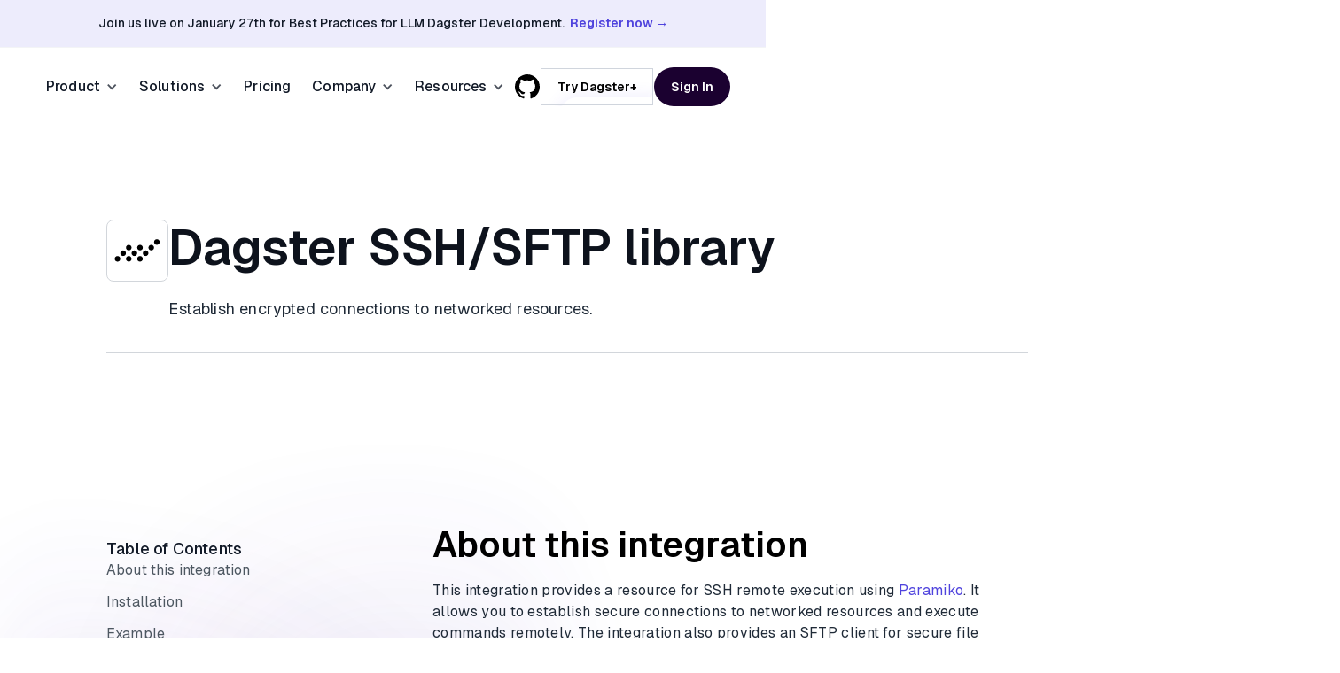

--- FILE ---
content_type: text/html
request_url: https://dagster.io/integrations/dagster-ssh-sftp
body_size: 13989
content:
<!DOCTYPE html><!-- Last Published: Mon Jan 05 2026 22:04:57 GMT+0000 (Coordinated Universal Time) --><html data-wf-domain="dagster.io" data-wf-page="681399f654933b29e12fb9c4" data-wf-site="681399f654933b29e12fb8bd" lang="en" data-wf-collection="681399f654933b29e12fb988" data-wf-item-slug="dagster-ssh-sftp"><head><meta charset="utf-8"/><title>Dagster SSH/SFTP library Integration</title><meta content="Use Dagster to establish secure SSH and SFTP connections for transferring files between remote servers in your data pipelines." name="description"/><meta content="Dagster SSH/SFTP library Integration" property="og:title"/><meta content="Use Dagster to establish secure SSH and SFTP connections for transferring files between remote servers in your data pipelines." property="og:description"/><meta content="https://cdn.prod.website-files.com/681399f654933b29e12fb8e4/681399f654933b29e12fc14a_SSH.svg" property="og:image"/><meta content="Dagster SSH/SFTP library Integration" property="twitter:title"/><meta content="Use Dagster to establish secure SSH and SFTP connections for transferring files between remote servers in your data pipelines." property="twitter:description"/><meta content="https://cdn.prod.website-files.com/681399f654933b29e12fb8e4/681399f654933b29e12fc14a_SSH.svg" property="twitter:image"/><meta property="og:type" content="website"/><meta content="summary_large_image" name="twitter:card"/><meta content="width=device-width, initial-scale=1" name="viewport"/><link href="https://cdn.prod.website-files.com/681399f654933b29e12fb8bd/css/dagster-staging.shared.6f04cdefe.css" rel="stylesheet" type="text/css" integrity="sha384-bwTN7+d8eEbzvjjbbrQbqm2SB6Ngo1iIsA1zPe82mxBK5Maw/f4LIceicBRrBNio" crossorigin="anonymous"/><link href="https://fonts.googleapis.com" rel="preconnect"/><link href="https://fonts.gstatic.com" rel="preconnect" crossorigin="anonymous"/><script src="https://ajax.googleapis.com/ajax/libs/webfont/1.6.26/webfont.js" type="text/javascript"></script><script type="text/javascript">WebFont.load({  google: {    families: ["Geist:regular,500,600","Barlow:regular,500,600,700,800"]  }});</script><script type="text/javascript">!function(o,c){var n=c.documentElement,t=" w-mod-";n.className+=t+"js",("ontouchstart"in o||o.DocumentTouch&&c instanceof DocumentTouch)&&(n.className+=t+"touch")}(window,document);</script><link href="https://cdn.prod.website-files.com/681399f654933b29e12fb8bd/681cbb6702de85f9eb0bf220_32x32.png" rel="shortcut icon" type="image/x-icon"/><link href="https://cdn.prod.website-files.com/681399f654933b29e12fb8bd/681cbaabd509554104d6ba5a_WebClipDagster2.png" rel="apple-touch-icon"/><link href="https://dagster.io/integrations/dagster-ssh-sftp" rel="canonical"/>
<script>
(async()=>{let t;try{({AnalyticsBrowser:t}=await import("https://cdn.skypack.dev/@segment/analytics-next"))}catch(r){console.error("[AnalyticsForward] import failed",r);return}let a;try{a=await t.load({writeKey:"F0cVsmlDWmksONvYhDuAsTflFeeijs0A"})}catch(e){console.error("[AnalyticsForward] analytics.load failed",e);return}async function n(){try{if("function"==typeof a.instance?.user){let t=await a.instance.user(),r=t.anonymousId();if(r)return r}}catch(e){console.warn("[AnalyticsForward] analytics.instance.user() error",e)}try{let n=window.localStorage.getItem("ajs_anonymous_id");if(n){let s=JSON.parse(n);return s}}catch(i){console.log("[AnalyticsForward] localStorage parse error",i)}return console.log("[AnalyticsForward] no anonymousId found"),null}let s=["dagster.cloud","dagster.plus"];document.body.addEventListener("click",async t=>{try{let r=t.target instanceof Element&&t.target.closest("a");if(!r)return;let a=r.getAttribute("href");if(!a||!s.some(t=>a.includes(t)))return;let e=await n();if(!e)return;let i=new URL(a,window.location.origin);i.searchParams.has("ajs_aid")||(i.searchParams.append("ajs_aid",e),t.preventDefault(),t.metaKey||t.ctrlKey?window.open(i.toString()):window.location.assign(i.toString()))}catch(o){console.error("[AnalyticsForward] click handler error",o)}})})();
</script>

<script>
  window.dataLayer = window.dataLayer ||[];
  function gtag(){dataLayer.push(arguments);}
  gtag('consent','default',{
    'ad_storage':'denied',
    'analytics_storage':'denied',
    'ad_user_data':'denied',
    'ad_personalization':'denied',
    'personalization_storage':'denied',
    'functionality_storage':'granted',
    'security_storage':'granted',
    'wait_for_update': 500
  });
  gtag("set", "ads_data_redaction", true);
</script>

<script src="https://cmp.osano.com/16CVGvUGMuXuz33ME/c128a217-a521-43aa-9278-ca40024674dd/osano.js"></script>
<script src="https://www.googletagmanager.com/gtag/js?id=G-84VRQZG7TVD"></script>
<!-- Google Tag Manager -->
<script>(function(w,d,s,l,i){w[l]=w[l]||[];w[l].push({'gtm.start':
new Date().getTime(),event:'gtm.js'});var f=d.getElementsByTagName(s)[0],
j=d.createElement(s),dl=l!='dataLayer'?'&l='+l:'';j.async=true;j.src=
'https://www.googletagmanager.com/gtm.js?id='+i+dl;f.parentNode.insertBefore(j,f);
})(window,document,'script','dataLayer','GTM-T3P7KMM4');</script>
<!-- End Google Tag Manager -->


<!-- [Attributes by Finsweet] Disable scrolling -->
<script defer src="https://cdn.jsdelivr.net/npm/@finsweet/attributes-scrolldisable@1/scrolldisable.js"></script>


<!-- bing meta tag -->
<meta name="msvalidate.01" content="8AEC77BEA82556339FB6EA7844683267"><meta name="robots" content="index, follow, max-image-preview:large, max-snippet:-1, max-video-preview:-1">
<!-- [Attributes by Finsweet] Table of Contents -->
<script defer src="https://cdn.jsdelivr.net/npm/@finsweet/attributes-toc@1/toc.js"></script>
<!-- [Attributes by Finsweet] Social Share -->
<script defer src="https://cdn.jsdelivr.net/npm/@finsweet/attributes-socialshare@1/socialshare.js"></script></head><body><div class="w-embed w-iframe"><!-- Google Tag Manager (noscript) -->
<noscript><iframe src="https://www.googletagmanager.com/ns.html?id=GTM-T3P7KMM4"
height="0" width="0" style="display:none;visibility:hidden"></iframe></noscript>
<!-- End Google Tag Manager (noscript) --></div><div class="page-wrapper"><div class="w-embed"><style>
/* Make text look crisper and more legible in all browsers */

body {	
    -webkit-font-smoothing: antialiased;
    -moz-osx-font-smoothing: grayscale;
	text-rendering: optimizeLegibility;
}
/* Focus state style for keyboard navigation for the focusable elements */

*[tabindex]:focus-visible, input[type="file"]:focus-visible {
	outline: 0.125rem solid #4d65ff;
	outline-offset: 0.125rem;
}
/* Set color style to inherit */

.inherit-color * {
	color: inherit;
}
/* Navigation Breakpoints */

@media (min-width: 992px) and (max-width: 1279px) {
	.nav_menu_dropdown_box.is-resources.w--open {
		left: -44vw;
		width: 800px;
	}
	.simple_nav_grid.is-resources {
		grid-template-columns: minmax(40%, 1fr) minmax(60%, 1fr);
	}
	.nav_menu-col-resources {
		background: none;
	}
}
/* Get rid of top margin on first element in any rich text element */

.w-richtext> :not(div):first-child, .w-richtext>div:first-child> :first-child {
	margin-top: 0 !important;
}
/* Get rid of bottom margin on last element in any rich text element */

.w-richtext>:last-child, .w-richtext ol li:last-child, .w-richtext ul li:last-child {
	margin-bottom: 0 !important;
}
/* Make sure containers never lose their center alignment */

.container-medium, .container-small, .container-large {
	margin-right: auto !important;
	margin-left: auto !important;
}
/* 
Make the following elements inherit typography styles from the parent and not have hardcoded values. 
Important: You will not be able to style for example "All Links" in Designer with this CSS applied.
Uncomment this CSS to use it in the project. Leave this message for future hand-off.
*/

/* Apply "..." after 3 lines of text */

.text-style-3lines {
	display: -webkit-box;
	overflow: hidden;
	-webkit-line-clamp: 3;
	-webkit-box-orient: vertical;
}
/* Apply "..." after 2 lines of text */

.text-style-2lines {
	display: -webkit-box;
	overflow: hidden;
	-webkit-line-clamp: 2;
	-webkit-box-orient: vertical;
}
/* Apply "..." after 2 lines of text */

.text-style-1lines {
	display: -webkit-box;
	overflow: hidden;
	-webkit-line-clamp: 1;
	-webkit-box-orient: vertical;
}
/* These classes are never overwritten */

.hide {
	display: none !important;
}
@media screen and (max-width: 991px) {
	.hide, .hide-tablet {
		display: none !important;
	}
}
@media screen and (max-width: 767px) {
	.hide-mobile-landscape {
		display: none !important;
	}
}
@media screen and (max-width: 479px) {
	.hide-mobile {
		display: none !important;
	}
}
.margin-0 {
	margin: 0rem !important;
}
.padding-0 {
	padding: 0rem !important;
}
.spacing-clean {
	padding: 0rem !important;
	margin: 0rem !important;
}
.margin-top {
	margin-right: 0rem !important;
	margin-bottom: 0rem !important;
	margin-left: 0rem !important;
}
.padding-top {
	padding-right: 0rem !important;
	padding-bottom: 0rem !important;
	padding-left: 0rem !important;
}
.margin-right {
	margin-top: 0rem !important;
	margin-bottom: 0rem !important;
	margin-left: 0rem !important;
}
.padding-right {
	padding-top: 0rem !important;
	padding-bottom: 0rem !important;
	padding-left: 0rem !important;
}
.margin-bottom {
	margin-top: 0rem !important;
	margin-right: 0rem !important;
	margin-left: 0rem !important;
}
.padding-bottom {
	padding-top: 0rem !important;
	padding-right: 0rem !important;
	padding-left: 0rem !important;
}
.margin-left {
	margin-top: 0rem !important;
	margin-right: 0rem !important;
	margin-bottom: 0rem !important;
}
.padding-left {
	padding-top: 0rem !important;
	padding-right: 0rem !important;
	padding-bottom: 0rem !important;
}
.margin-horizontal {
	margin-top: 0rem !important;
	margin-bottom: 0rem !important;
}
.padding-horizontal {
	padding-top: 0rem !important;
	padding-bottom: 0rem !important;
}
.margin-vertical {
	margin-right: 0rem !important;
	margin-left: 0rem !important;
}
.padding-vertical {
	padding-right: 0rem !important;
	padding-left: 0rem !important;
}
.hp_anim-wrap {
	border-radius: 3rem;
	background: var(--Colors-Gray-modern-100, #EEF2F6);
}
/* Dodajemo dodatni element za statičnu ivicu */

.button.is-secondary::before {
	content: '';
	position: absolute;
	top: -1px;
	left: -1px;
	right: -1px;
	bottom: -1px;
	border-radius: 3rem;
	/*border: 1px solid rgba(81, 56, 238, 0.9);*/
	z-index: -1;
}
/* Element za rotirajuću ljubičastu liniju */

.button.is-secondary::after {
	content: '';
	position: absolute;
	top: -2px;
	left: -2px;
	right: -2px;
	bottom: -2px;
	border-radius: 3rem;
	background: conic-gradient( from 0deg, transparent 0%, transparent 20%, rgba(81, 56, 238, 0.05) 21%, /* Jedva primetna ljubičasta - početak */
	rgba(81, 56, 238, 0.1) 22%, /* Vrlo blaga ljubičasta */
	rgba(81, 56, 238, 0.2) 23%, /* Blaga ljubičasta */
	rgba(81, 56, 238, 0.3) 24%, /* Postepeno pojačavanje */
	rgba(81, 56, 238, 0.4) 25%, rgba(81, 56, 238, 0.6) 26%, rgba(81, 56, 238, 0.7) 27%, rgba(81, 56, 238, 0.8) 28%, rgba(81, 56, 238, 0.85) 29%, /* Skoro puna ljubičasta */
	rgba(81, 56, 238, 0.85) 31%, /* Skoro puna ljubičasta se nastavlja */
	rgba(81, 56, 238, 0.8) 32%, /* Početak postepenog smanjivanja */
	rgba(81, 56, 238, 0.7) 33%, rgba(81, 56, 238, 0.6) 34%, rgba(81, 56, 238, 0.4) 35%, rgba(81, 56, 238, 0.3) 36%, /* Blaga ljubičasta */
	rgba(81, 56, 238, 0.2) 37%, /* Vrlo blaga ljubičasta */
	rgba(81, 56, 238, 0.1) 38%, /* Jedva primetna ljubičasta */
	rgba(81, 56, 238, 0.05) 39%, /* Jedva primetna ljubičasta - kraj */
	transparent 40%, transparent 100%);
	z-index: -2;
	opacity: 0;
	transition: opacity 0.3s;
}
.button.is-secondary:hover::after {
	opacity: 1;
	animation: rotate 1s linear infinite;
}
@keyframes rotate {
	from {
		transform: rotate(0deg);
	}
	to {
		transform: rotate(360deg);
	}
}
.z-index-1 {
	position: relative;
	z-index: 2;
}
/*THIS STYLES ARE FOR THE SCROLL BAR THAT APPREAR ON THE TOC (BLOG TEMPLATE AND OTHER TEMPLATES)*/

.fs-toc_sidebar::-webkit-scrollbar,
.topics_sidebar::-webkit-scrollbar {
	width: 6px;
}
/*track*/

.fs-toc_sidebar::-webkit-scrollbar-track,
.topics_sidebar::-webkit-scrollbar-track {
	background: transparent;
	border-style: none;
	border-radius: 8px;
}
/*thumb*/

.fs-toc_sidebar::-webkit-scrollbar-thumb,
.topics_sidebar::-webkit-scrollbar-thumb {
	background: rgb(200, 200, 200);
	border-radius: 8px;
}
.swiper-slide.is-gallery .gallery-img__wrapper {
	opacity: 0.25;
	transform: scale(0.98);
}
.swiper-slide.is-gallery .gallery-info__wrapper {
	opacity: 0;
	transform: translateY(50%);
}
.swiper-slide.is-gallery.swiper-slide-active .gallery-img__wrapper {
	opacity: 1;
	transform: scale(1);
}
.swiper-slide.is-gallery.swiper-slide-active .gallery-info__wrapper {
	opacity: 1;
	transform: translateY(0%);
}
.ripple {
	animation: ripple-animation 2.5s ease-out infinite;
	transform-origin: center;
}
@keyframes ripple-animation {
	0% {
		transform: scale(1);
		opacity: 1;
	}
	100% {
		transform: scale(2);
		opacity: 0;
	}
}
.featured_blog_link:hover .featured_blog_button {
	color: #4F43DD;
}
/* Pulsing animation */

@keyframes pulse {
	0% {
		transform: scale(1);
	}
	50% {
		transform: scale(1.1);
	}
	100% {
		transform: scale(1);
	}
}
.faq_trigger:hover .faq-icon {
	color: var(--base-color-brand--primary);
}

/*Main CTA*/  
.main_cta {
		background-image: url('https://1Sz0wSAzPg.flowdrivecdn.com/z8lBC5kDN4Qv8pKeA5Owh');
    background-size: cover;
    background-repeat: no-repeat;
    background-position: center;
  }  

/*Osano styles*/

  .osano-cm-dialog, .osano-cm-dialog * {
	font-family: 'Geist', Arial, sans-serif !important;
}
.osano-cm-dialog {
	font-size: 14px !important;
}
.osano-cm-disclosure__toggle, .osano-cm-info-dialog__info.osano-cm-storage-policy.osano-cm-content__link.osano-cm-link {
	color: #000 !important;
}
.osano-cm-info {
	font-family: 'Geist', Arial, sans-serif !important;
}
.osano-cm-info #osano-cm-drawer-toggle--category_ESSENTIAL--description {
	font-size: 14px !important;
}
.osano-cm-drawer-toggle .osano-cm-label {
	font-size: 1em !important;
	font-weight: 500 !important;
}
.osano-cm-info-views p {
	font-size: 14px !important;
}
.osano-cm-button {
	border-radius: 48px !important;
	outline: 1.5px solid #d0d5dd;
	outline-offset: -2px;
	color: #000 !important;
	background-color: #fff !important;
	border: none !important;
	font-weight: 600 !important;
}
.osano-cm-save:hover, .osano-cm-save:focus {
	background-color: #F7F7FF !important;
	outline: 1.5px solid #d0d5dd;
	outline-offset: -2px;
}
.osano-cm-widget {
	display: none !important;
}
</style></div><div class="nav_fixed"><div><div class="top-banner"><div class="text-wrap-balance">Join us live on January 27th for Best Practices for LLM Dagster Development.  <a href="/events/best-practices-for-llm-dagster-development"><span class="text-weight-semibold">Register now </span><span class="banner_arrow">→</span></a></div></div></div><div fs-scrolldisable-element="smart-nav" data-animation="default" data-collapse="medium" data-duration="400" data-easing="ease" data-easing2="ease" role="banner" class="nav_component w-nav"><div class="padding-global_nav"><div class="nav_container"><a href="/" aria-label="Go to the Home page" class="nav_brand w-nav-brand"><img loading="eager" src="https://cdn.prod.website-files.com/681399f654933b29e12fb8bd/681399f654933b29e12fb8e1_Dagster%20Logo.avif" alt="" class="nav_logo"/></a><nav role="navigation" class="nav_menu_n w-nav-menu"><div class="manu_wrap"><ul role="list" class="nav_list"><li class="nav_menu_link_wrap"><div data-delay="20" data-hover="true" class="nav_menu_dropdown is-relative w-dropdown"><div class="nav_menu_link is-dd w-dropdown-toggle"><div class="nav_menu_link_icon w-icon-dropdown-toggle"></div><div class="text-color-inherit">Product</div></div><nav class="nav_menu_dropdown_box w-dropdown-list"><div class="simple_nav_grid is-products"><div class="nav_menu-col"><a href="/platform-overview" class="nav_menu_link w-inline-block"><img src="https://cdn.prod.website-files.com/681399f654933b29e12fb8bd/682b5cef1195b45fe8f6c084_productIcon.svg" loading="lazy" width="32" alt=""/><p>Product Overview</p></a><link rel="prefetch" href="/platform-overview"/><a href="/platform-overview/data-orchestration" class="nav_menu_link w-inline-block"><img src="https://cdn.prod.website-files.com/681399f654933b29e12fb8bd/681399f654933b29e12fb9f8_do.avif" loading="lazy" width="32" alt=""/><p>Data Orchestration</p></a><link rel="prefetch" href="/platform-overview/data-orchestration"/><a href="/platform-overview/data-catalog" class="nav_menu_link w-inline-block"><img src="https://cdn.prod.website-files.com/681399f654933b29e12fb8bd/681399f654933b29e12fba00_dc.avif" loading="lazy" width="32" alt=""/><p>Data Catalog</p></a><link rel="prefetch" href="/platform-overview/data-catalog"/><a href="/platform-overview/data-quality" class="nav_menu_link w-inline-block"><img src="https://cdn.prod.website-files.com/681399f654933b29e12fb8bd/681399f654933b29e12fba01_dq.avif" loading="lazy" width="32" alt=""/><p>Data Quality</p></a><link rel="prefetch" href="/platform-overview/data-quality"/><a href="https://dagster.cloud/signup" target="_blank" class="nav_menu-btn w-inline-block"><div>Sign up</div><img src="https://cdn.prod.website-files.com/681399f654933b29e12fb8bd/681399f654933b29e12fba03_arrow-right.png" loading="lazy" width="20" alt=""/></a><link rel="prefetch" href="https://dagster.cloud/signup"/></div><div class="nav_menu-col"><a href="/platform-overview/cost-insights" class="nav_menu_link w-inline-block"><img src="https://cdn.prod.website-files.com/681399f654933b29e12fb8bd/681399f654933b29e12fb9ff_ci.avif" loading="lazy" width="32" alt=""/><p>Cost Insights</p></a><link rel="prefetch" href="/platform-overview/cost-insights"/><a href="https://compass.dagster.io/" target="_blank" class="nav_menu_link w-inline-block"><img src="https://cdn.prod.website-files.com/681399f654933b29e12fb8bd/690d03683075e550a988a9da_Featured%20icon.svg" loading="lazy" width="32" alt=""/><p>Compass</p></a><a href="/integrations" class="nav_menu_link w-inline-block"><img src="https://cdn.prod.website-files.com/681399f654933b29e12fb8bd/681399f654933b29e12fb9fe_in.avif" loading="lazy" width="32" alt=""/><p>Integrations</p></a><link rel="prefetch" href="/integrations"/><a href="/enterprise" class="nav_menu_link w-inline-block"><img src="https://cdn.prod.website-files.com/681399f654933b29e12fb8bd/6830483512adc94f1795ea89_Featured%20iconEnterprise.svg" loading="lazy" width="32" alt=""/><p>Enterprise</p></a><link rel="prefetch" href="/enterprise"/><a href="/support" class="nav_menu-btn is-reverse w-inline-block"><img src="https://cdn.prod.website-files.com/681399f654933b29e12fb8bd/681399f654933b29e12fba04_message-chat-circle.avif" loading="lazy" width="20" alt=""/><div>Support</div></a></div></div></nav></div></li><li class="nav_menu_link_wrap"><div data-delay="20" data-hover="true" class="nav_menu_dropdown is-relative w-dropdown"><div class="nav_menu_link is-dd w-dropdown-toggle"><div class="nav_menu_link_icon w-icon-dropdown-toggle"></div><div class="text-color-inherit">Solutions</div></div><nav class="nav_menu_dropdown_box w-dropdown-list"><div class="simple_nav_grid is-solutions"><div class="nav_menu-col"><div class="nav_title">Industries</div><a href="/use-case/finance" class="nav_menu_link w-inline-block"><img src="https://cdn.prod.website-files.com/681399f654933b29e12fb8bd/681399f654933b29e12fb9f1_fi.avif" loading="lazy" width="32" alt=""/><p>Finance</p></a><link rel="prefetch" href="/use-case/finance"/><a href="/use-case/software-technology" class="nav_menu_link w-inline-block"><img src="https://cdn.prod.website-files.com/681399f654933b29e12fb8bd/681399f654933b29e12fb9ec_st.png" loading="lazy" width="32" alt=""/><p>Software &amp; Technology</p></a><link rel="prefetch" href="/use-case/software-technology"/><a href="/use-case/retail-e-commerce" class="nav_menu_link w-inline-block"><img src="https://cdn.prod.website-files.com/681399f654933b29e12fb8bd/681399f654933b29e12fba02_re.png" loading="lazy" width="32" alt=""/><p>Retail &amp; E-commerce</p></a><link rel="prefetch" href="/use-case/retail-e-commerce"/><a href="/use-case/life-sciences" class="nav_menu_link w-inline-block"><img src="https://cdn.prod.website-files.com/681399f654933b29e12fb8bd/681399f654933b29e12fb9f4_oe.avif" loading="lazy" width="32" alt=""/><p>Life Sciences</p></a><link rel="prefetch" href="/use-case/life-sciences"/><a href="https://dagster.cloud/signup" target="_blank" class="nav_menu-btn w-inline-block"><div>Sign up</div><img src="https://cdn.prod.website-files.com/681399f654933b29e12fb8bd/681399f654933b29e12fba03_arrow-right.png" loading="lazy" width="20" alt=""/></a><link rel="prefetch" href="https://dagster.cloud/signup"/></div><div class="nav_menu-col"><div class="nav_title">Workflows</div><a href="/solutions/etl-elt-pipleines" class="nav_menu_link w-inline-block"><img src="https://cdn.prod.website-files.com/681399f654933b29e12fb8bd/681399f654933b29e12fb9f7_etl.avif" loading="lazy" width="32" alt=""/><p>ETL/ELT Pipelines</p></a><link rel="prefetch" href="/solutions/etl-elt-pipleines"/><a href="/solutions/ai" class="nav_menu_link w-inline-block"><img src="https://cdn.prod.website-files.com/681399f654933b29e12fb8bd/681399f654933b29e12fb9f6_ai.avif" loading="lazy" width="32" alt=""/><p>AI &amp; Machine Learning</p></a><link rel="prefetch" href="/solutions/ai"/><a href="/solutions/data-modernization" class="nav_menu_link w-inline-block"><img src="https://cdn.prod.website-files.com/681399f654933b29e12fb8bd/681399f654933b29e12fb9f5_dm.png" loading="lazy" width="32" alt=""/><p>Data Modernization</p></a><a href="/solutions/data-products" class="nav_menu_link w-inline-block"><img src="https://cdn.prod.website-files.com/681399f654933b29e12fb8bd/681399f654933b29e12fb9f3_rt.png" loading="lazy" width="32" alt=""/><p>Data Products</p></a><link rel="prefetch" href="/solutions/data-products"/><a href="/support" class="nav_menu-btn is-reverse w-inline-block"><img src="https://cdn.prod.website-files.com/681399f654933b29e12fb8bd/681399f654933b29e12fba04_message-chat-circle.avif" loading="lazy" width="20" alt=""/><div>Support</div></a></div></div></nav></div></li><li class="nav_menu_link_wrap"><a href="/pricing" class="nav_menu_link w-nav-link">Pricing</a><link rel="prefetch" href="/pricing"/></li><li class="nav_menu_link_wrap"><div data-delay="20" data-hover="true" class="nav_menu_dropdown is-relative w-dropdown"><div class="nav_menu_link is-dd w-dropdown-toggle"><div class="nav_menu_link_icon w-icon-dropdown-toggle"></div><div class="text-color-inherit">Company</div></div><nav class="nav_menu_dropdown_box w-dropdown-list"><div class="simple_nav_grid one-col"><div class="nav_menu-col"><a href="/company/about-us" class="nav_menu_link w-inline-block"><img src="https://cdn.prod.website-files.com/681399f654933b29e12fb8bd/681399f654933b29e12fb9ea_au.png" loading="lazy" width="16" alt=""/><p>About us</p></a><link rel="prefetch" href="/company/about-us"/><a href="/company/careers" class="nav_menu_link w-inline-block"><img src="https://cdn.prod.website-files.com/681399f654933b29e12fb8bd/681399f654933b29e12fb9f2_cr.png" loading="lazy" width="16" alt=""/><p>Careers</p></a><link rel="prefetch" href="/company/careers"/><a href="/company/partners" class="nav_menu_link w-inline-block"><img src="https://cdn.prod.website-files.com/681399f654933b29e12fb8bd/681399f654933b29e12fb9ee_wb.avif" loading="lazy" width="16" alt=""/><p>Partners</p></a><link rel="prefetch" href="/company/partners"/><a href="/brand" class="nav_menu_link w-inline-block"><img src="https://cdn.prod.website-files.com/681399f654933b29e12fb8bd/681399f654933b29e12fb9ed_ds.png" loading="lazy" width="16" alt=""/><p>Brand Kit</p></a></div></div></nav></div></li><li class="nav_menu_link_wrap"><div data-delay="20" data-hover="true" class="nav_menu_dropdown is-relative w-dropdown"><div class="nav_menu_link is-dd w-dropdown-toggle"><div class="nav_menu_link_icon w-icon-dropdown-toggle"></div><div class="text-color-inherit">Resources</div></div><nav class="nav_menu_dropdown_box is-resources w-dropdown-list"><div class="simple_nav_grid is-resources"><div class="nav_menu-col is-resources"><div class="nav_title">Resources</div><a href="/blog" class="nav_menu_link w-inline-block"><img src="https://cdn.prod.website-files.com/681399f654933b29e12fb8bd/681399f654933b29e12fb9f2_cr.png" loading="lazy" width="16" alt=""/><p>Blog</p></a><link rel="prefetch" href="/blog"/><a href="/events" class="nav_menu_link w-inline-block"><img src="https://cdn.prod.website-files.com/681399f654933b29e12fb8bd/681399f654933b29e12fb9ee_wb.avif" loading="lazy" width="16" alt=""/><p>Events</p></a><a href="https://docs.dagster.io/" target="_blank" class="nav_menu_link w-inline-block"><img src="https://cdn.prod.website-files.com/681399f654933b29e12fb8bd/681399f654933b29e12fb9ed_ds.png" loading="lazy" width="16" alt=""/><p>Docs</p></a><a href="/customers" class="nav_menu_link w-inline-block"><img src="https://cdn.prod.website-files.com/681399f654933b29e12fb8bd/681399f654933b29e12fb9f0_cs.png" loading="lazy" width="16" alt=""/><p>Customer Stories</p></a><a href="/community" class="nav_menu_link w-inline-block"><img src="https://cdn.prod.website-files.com/681399f654933b29e12fb8bd/681399f654933b29e12fb9eb_cm.png" loading="lazy" width="16" alt=""/><p>Community</p></a><a href="/university" class="nav_menu_link w-inline-block"><img src="https://cdn.prod.website-files.com/681399f654933b29e12fb8bd/682b19f1a1a7834ca6fed0c3_graduation-hat-01.svg" loading="lazy" width="16" alt=""/><p>University</p></a><a href="https://github.com/dagster-io/dagster" target="_blank" class="nav_menu_link w-inline-block"><img src="https://cdn.prod.website-files.com/681399f654933b29e12fb8bd/681399f654933b29e12fba04_message-chat-circle.avif" loading="lazy" width="16" alt=""/><p>GitHub</p></a><a href="https://join.slack.com/t/dagster/shared_invite/zt-3f3scycuq-8idTyWg0Y1CIFXC4VYrwYw" target="_blank" class="nav_menu_link w-inline-block"><img src="https://cdn.prod.website-files.com/681399f654933b29e12fb8bd/691b639dc31a33a1b0184d09_Slack_nav_logo2.svg" loading="lazy" alt=""/><p>Slack</p></a></div><div class="nav_menu-col is-resources"><div class="nav_title">How we Compare</div><a href="/vs/dagster-vs-airflow" class="nav_menu_link w-inline-block"><p>Dagster vs Airflow</p></a><a href="/vs/dagster-vs-prefect" class="nav_menu_link w-inline-block"><p>Dagster vs Prefect</p></a><a href="/vs/dagster-vs-dbt-cloud" class="nav_menu_link w-inline-block"><p>Dagster vs dbt Cloud</p></a><a href="/vs/dagster-vs-azure-data-factory" class="nav_menu_link w-inline-block"><p>Dagster vs Azure Data Factory</p></a><a href="/vs/dagster-vs-aws-step-functions" class="nav_menu_link w-inline-block"><p>Dagster vs AWS Step Functions</p></a></div><div class="nav_menu-col is-resources"><div class="nav_title">Learning Center</div><a href="/learn/data-engineering" class="nav_menu_link w-inline-block"><p>Data Engineering</p></a><a href="/learn/data-pipeline" class="nav_menu_link w-inline-block"><p>Data Pipeline</p></a><a href="/learn/data-platform" class="nav_menu_link w-inline-block"><p>Data Platform</p></a><a href="/learn/data-quality" class="nav_menu_link w-inline-block"><p>Data Quality</p></a></div><div class="nav_menu-col-resources"><div class="h-nav-wrap"><div class="nav_title text-style-nowrap margin-0">Featured resources</div></div><div class="nav_card-link"><div class="nav_card-image w-embed"><picture>
  <source srcset="https://1Sz0wSAzPg.flowdrivecdn.com/XdU4RMMlUOWbLovO8oeyU">
  <img src="https://1Sz0wSAzPg.flowdrivecdn.com/XdU4RMMlUOWbLovO8oeyU" alt="Forrester TEI Report - Dagster" style="border-radius: 0.6rem; width: 100%;">
</picture></div><div class="nav_card-info"><div class="nav_card-title text-style-1lines">Forrester TEI Report</div><div class="nav_card-subtitle text-style-2lines">Discover how Dagster drives ROI and engineering efficiency. Read the Forrester TEI report for data-backed insights on impact and cost savings.</div><div class="resources_link text-style-nowrap"><img width="20" loading="lazy" alt="" src="https://cdn.prod.website-files.com/681399f654933b29e12fb8bd/681399f654933b29e12fb9f2_cr.png"/><div class="nav_title margin-0">Read Report</div></div></div><a aria-label="blog link trigger" href="/forrester-tei-report" class="clickable_link w-inline-block"></a></div><div class="nav_card-link"><img loading="lazy" src="https://cdn.prod.website-files.com/681399f654933b29e12fb8bd/690b6697c7ddc7536ef47f68_SDT%20eBook%20-%20featured%20resource.avif" alt="" class="nav_card-image"/><div class="nav_card-info"><div class="nav_card-title text-style-1lines">Scaling Data Teams eBook</div><div class="nav_card-subtitle text-style-2lines">Download Dagster&#x27;s free eBook to learn how to build systems that scale with clarity, reliability, and confidence.</div><div class="resources_link text-style-nowrap"><img width="20" loading="lazy" alt="" src="https://cdn.prod.website-files.com/681399f654933b29e12fb8bd/681399f654933b29e12fb9f2_cr.png"/><div class="nav_title margin-0">Read Blog</div></div></div><a aria-label="blog link trigger" href="/how-to-scale-data-teams-ebook" class="clickable_link w-inline-block"></a></div></div></div></nav></div></li></ul></div><div class="button-group is-nav"><a href="https://github.com/dagster-io/dagster" target="_blank" class="github_link w-inline-block"><div class="w-embed"><svg aria-hidden="true" role="img" fill='currentColor' xmlns="http://www.w3.org/2000/svg" viewBox="0 0 24 25">
  <g clip-path="url(#clip0_3526_6033)">
    <path fill-rule="evenodd" clip-rule="evenodd" d="M12 0.0517578C5.3724 0.0517578 0 5.43256 0 12.0722C0 17.3822 3.438 21.8882 8.2068 23.477C8.8068 23.5874 9.0252 23.2166 9.0252 22.8974C9.0252 22.613 9.0156 21.8558 9.0096 20.8538C5.6712 21.5798 4.9668 19.2422 4.9668 19.2422C4.422 17.8526 3.6348 17.483 3.6348 17.483C2.5452 16.739 3.7176 16.7534 3.7176 16.7534C4.9212 16.8374 5.5548 17.9918 5.5548 17.9918C6.6252 19.8278 8.364 19.2974 9.0468 18.9902C9.1572 18.2138 9.4668 17.6846 9.81 17.3846C7.146 17.081 4.344 16.049 4.344 11.4434C4.344 10.1318 4.812 9.05776 5.5788 8.21776C5.4552 7.91416 5.0436 6.69136 5.6964 5.03776C5.6964 5.03776 6.7044 4.71376 8.9964 6.26896C9.97532 6.00197 10.9853 5.86599 12 5.86456C13.02 5.86936 14.046 6.00256 15.0048 6.26896C17.2956 4.71376 18.3012 5.03656 18.3012 5.03656C18.9564 6.69136 18.5436 7.91416 18.4212 8.21776C19.1892 9.05776 19.6548 10.1318 19.6548 11.4434C19.6548 16.061 16.848 17.0774 14.1756 17.375C14.6064 17.7458 14.9892 18.479 14.9892 19.601C14.9892 21.2066 14.9748 22.5038 14.9748 22.8974C14.9748 23.219 15.1908 23.5934 15.8004 23.4758C18.19 22.6743 20.2672 21.1421 21.7386 19.0958C23.2099 17.0495 24.001 14.5925 24 12.0722C24 5.43256 18.6264 0.0517578 12 0.0517578Z"/>
  </g>
  <defs>
    <clipPath id="clip0_3526_6033">
      <rect width="24" height="24" fill="white" transform="translate(0 0.0517578)"/>
    </clipPath>
  </defs>
</svg></div></a><a href="https://dagster.plus/signup" target="_blank" class="button is-secondary w-inline-block"><div class="z-index-1">Try Dagster+</div><div class="anim_btn-bg"></div></a><link rel="prefetch" href="https://dagster.plus/signup"/><a href="https://dagster.plus" target="_blank" class="button w-button">Sign In</a></div></nav><div data-w-id="5a48a0ff-48d6-4795-7909-e992bc5dd6e9" class="nav_button_menu w-nav-button"><div class="icon w-icon-nav-menu"></div><div class="menu_line"></div><div class="menu_line bot"></div></div></div></div></div></div><main class="main-wrapper"><header class="section"><div class="navigation_spacer"></div><div class="padding-global padding-section-large z-index-1"><div class="container-small"><div><div class="integrations_hero_flex"><div class="integration_hero_top"><img src="https://cdn.prod.website-files.com/681399f654933b29e12fb8e4/681399f654933b29e12fc14a_SSH.svg" loading="lazy" alt="" class="integration_card_icon"/></div><div class="max-width-48"><h1 class="heading-style-h2 text-color-neutral-950">Dagster SSH/SFTP library</h1><div class="spacer-medium"></div><p class="text-size-medium text-color-neutral-800 text-wrap-balance">Establish encrypted connections to networked resources.</p></div></div><div class="spacer-small"></div><div class="integration_bottom_border"></div></div></div></div><img src="https://cdn.prod.website-files.com/681399f654933b29e12fb8bd/681399f654933b29e12fb8f3_gr1.svg" loading="lazy" width="287.5" alt="" class="hpgr2"/><img src="https://cdn.prod.website-files.com/681399f654933b29e12fb8bd/681399f654933b29e12fb8f2_gr2.svg" loading="lazy" width="287.5" alt="" class="hpgr3"/></header><section class="section"><div class="padding-global padding-section-small z-index-1"><div class="container-small"><div class="fs-toc_example"><aside class="fs-toc_sidebar"><h2 class="heading-small">Table of Contents</h2><div class="fs-toc_link-content"><div class="fs-toc_link-wrapper is-h2"><a href="#" class="fs-toc_link w-inline-block"><div fs-toc-element="link">Example H2</div></a><div fs-toc-element="ix-trigger" id="w-node-_67a56f12-795d-6090-a357-e664906894d3-e12fb9c4" class="fs-toc_h-trigger"></div><div class="fs-toc_link-wrapper is-h3"><a href="#" class="fs-toc_link is-h3 w-inline-block"><div fs-toc-element="link">Example H3</div></a><div class="fs-toc_link-wrapper is-h4"><a href="#" class="fs-toc_link is-h4 w-inline-block"><div fs-toc-element="link">Example H4</div></a><div class="fs-toc_link-wrapper is-h5"><a href="#" class="fs-toc_link is-h5 w-inline-block"><div fs-toc-element="link">Example H5</div></a></div></div></div></div></div></aside><article class="fs-toc_rich-text"><div fs-toc-hideurlhash="true" fs-toc-element="contents" fs-toc-offsettop="6rem" class="text-rich-text w-richtext"><h2>About this integration</h2><p>This integration provides a resource for SSH remote execution using <a href="https://github.com/paramiko/paramiko" target="_blank">Paramiko</a>. It allows you to establish secure connections to networked resources and execute commands remotely. The integration also provides an SFTP client for secure file transfers between the local and remote systems.</p><h2>Installation</h2><pre contenteditable="false" class="w-code-block" style="display:block;overflow-x:auto;background:#2b2b2b;color:#f8f8f2;padding:0.5em"><code class="language-javascript" style="white-space:pre"><span>pip install dagster-ssh</span></code></pre><h2>Example</h2><pre contenteditable="false" class="w-code-block" style="display:block;overflow-x:auto;background:#2b2b2b;color:#f8f8f2;padding:0.5em"><code class="language-python" style="white-space:pre"><span style="color:#dcc6e0">import</span><span> dagster </span><span style="color:#dcc6e0">as</span><span> dg
</span><span></span><span style="color:#dcc6e0">from</span><span> dagster_ssh </span><span style="color:#dcc6e0">import</span><span> SSHResource
</span>
<!-- -->
<span></span><span style="color:#f5ab35">@dg.asset</span><span>
</span><span></span><span class="hljs-function" style="color:#dcc6e0">def</span><span class="hljs-function"> </span><span class="hljs-function" style="color:#00e0e0">ssh_asset</span><span class="hljs-function">(</span><span class="hljs-function" style="color:#f5ab35">ssh: SSHResource</span><span class="hljs-function">):</span><span>
</span><span>    ssh.sftp_get(</span><span style="color:#abe338">&quot;/path/to/remote.csv&quot;</span><span>, </span><span style="color:#abe338">&quot;path/to/local.csv&quot;</span><span>)
</span>
<!-- -->
<!-- -->defs = dg.Definitions(
<!-- -->    assets=[ssh_asset],
<span>    resources={</span><span style="color:#abe338">&quot;ssh&quot;</span><span>: SSHResource(remote_host=</span><span style="color:#abe338">&quot;foo.com&quot;</span><span>, key_file=</span><span style="color:#abe338">&quot;path/to/id_rsa&quot;</span><span>)},
</span>)</code></pre><h2>About SSH SFTP</h2><p>The <strong>SSH protocol</strong> allows for secure remote login with strong authentication to networked resources. It protects network connections with strong encryption. The Dagster library provides direct SSH and SFTP calls from within the execution of your pipelines.</p></div></article></div></div><div class="spacer-xxhuge"></div></div></section><footer class="footer"><div class="padding-global"><div class="container-large"><div class="footer-wrap"><div class="first-col_footer is-tablet"><a href="/" aria-label="Go to the Home page" class="nav_brand w-nav-brand"><img width="123" loading="eager" alt="" src="https://cdn.prod.website-files.com/681399f654933b29e12fb8bd/681399f654933b29e12fb962_dagster_reversed.avif" class="nav_logo is-footer"/></a></div><div class="footer-block_mid"><div id="w-node-db20173c-e639-3853-e1bb-a5d695b77b2a-95b77b22" class="first-col_footer"><a href="/" aria-label="Go to the Home page" class="nav_brand w-nav-brand"><img width="123" loading="eager" alt="" src="https://cdn.prod.website-files.com/681399f654933b29e12fb8bd/681399f654933b29e12fb962_dagster_reversed.avif" class="nav_logo is-footer"/></a></div><div id="w-node-db20173c-e639-3853-e1bb-a5d695b77b2d-95b77b22"><a href="/platform-overview" class="footer-title">Platform</a><ul role="list" class="footer-col_wrap"><li><a href="/platform-overview" class="footer_link">Product Overview</a></li><li><a href="/platform-overview/data-orchestration" class="footer_link">Data Orchestration</a></li><li><a href="/platform-overview/data-catalog" class="footer_link">Data Catalog</a></li><li><a href="/platform-overview/data-quality" class="footer_link">Data Quality</a></li><li><a href="/platform-overview/cost-insights" class="footer_link">Cost Insights</a></li><li><a href="/platform-overview/components" class="footer_link">Components</a></li><li><a href="/integrations" class="footer_link">Integrations</a></li><li><a href="/enterprise" class="footer_link">Enterprise</a></li><li><a href="/pricing" class="footer_link">Pricing</a></li></ul></div><div id="w-node-db20173c-e639-3853-e1bb-a5d695b77b46-95b77b22"><div class="footer-title">Solutions</div><ul role="list" class="footer-col_wrap"><li><a href="/use-case/finance" class="footer_link">Finance</a></li><li><a href="/use-case/software-technology" class="footer_link">Software &amp; Technology</a></li><li><a href="/use-case/retail-e-commerce" class="footer_link">Retail &amp; E-commerce</a></li><li><a href="/use-case/life-sciences" class="footer_link">Life Sciences</a></li><li><a href="/solutions/etl-elt-pipleines" class="footer_link">ETL/ELT Pipelines</a></li><li><a href="/solutions/ai" class="footer_link">AI &amp; Machine Learning</a></li><li><a href="/solutions/data-modernization" class="footer_link">Data Modernization</a></li><li><a href="/solutions/data-products" class="footer_link">Data Products</a></li></ul></div><div id="w-node-db20173c-e639-3853-e1bb-a5d695b77b7e-95b77b22"><div class="footer-title">Company</div><ul role="list" class="footer-col_wrap"><li><a href="/company/about-us" class="footer_link">About Us</a></li><li><a href="/company/careers" class="footer_link">Careers</a></li><li><a href="/company/partners" class="footer_link">Partners</a></li><li><a href="/brand" class="footer_link">Brand Kit</a></li><li><a href="/support" class="footer_link">Support</a></li><li><a href="/contact" class="footer_link">Contact</a></li><li><a href="https://dagstercloud.statuspage.io/" target="_blank" class="footer_link">Status</a></li></ul></div><div id="w-node-db20173c-e639-3853-e1bb-a5d695b77b65-95b77b22"><div class="footer-title">Resources</div><ul role="list" class="footer-col_wrap"><li><a href="/blog" class="footer_link">Blog</a></li><li><a href="#" class="footer_link">Events</a></li><li><a href="https://docs.dagster.io/" target="_blank" class="footer_link">Docs</a></li><li><a href="https://support.dagster.io/" target="_blank" class="footer_link">Support Docs</a></li><li><a href="/customers" class="footer_link">Customer Stories</a></li><li><a href="/community" class="footer_link">Community</a></li><li><a href="/university" class="footer_link">Dagster University</a></li><li><a href="/learn" class="footer_link">Tutorials &amp; Guides</a></li><li><a href="/glossary" class="footer_link">Glossary</a></li></ul></div></div><div class="footer-block_bot"><div id="w-node-db20173c-e639-3853-e1bb-a5d695b77b95-95b77b22" class="legal_link">Copyright © 2025 Elementl, Inc. d.b.a. Dagster Labs. All rights reserved.</div><div id="w-node-_54034027-d4b4-98ac-73bb-d44ed62ff743-95b77b22"><div class="social_wrap"><a aria-label="Link to Facebook page" href="https://github.com/dagster-io/dagster" target="_blank" class="social_link w-inline-block"><div class="icon-1x1-medium w-embed"><svg aria-hidden="true" role="img" fill='currentColor' xmlns="http://www.w3.org/2000/svg" viewBox="0 0 24 25">
  <g clip-path="url(#clip0_3526_6033)">
    <path fill-rule="evenodd" clip-rule="evenodd" d="M12 0.0517578C5.3724 0.0517578 0 5.43256 0 12.0722C0 17.3822 3.438 21.8882 8.2068 23.477C8.8068 23.5874 9.0252 23.2166 9.0252 22.8974C9.0252 22.613 9.0156 21.8558 9.0096 20.8538C5.6712 21.5798 4.9668 19.2422 4.9668 19.2422C4.422 17.8526 3.6348 17.483 3.6348 17.483C2.5452 16.739 3.7176 16.7534 3.7176 16.7534C4.9212 16.8374 5.5548 17.9918 5.5548 17.9918C6.6252 19.8278 8.364 19.2974 9.0468 18.9902C9.1572 18.2138 9.4668 17.6846 9.81 17.3846C7.146 17.081 4.344 16.049 4.344 11.4434C4.344 10.1318 4.812 9.05776 5.5788 8.21776C5.4552 7.91416 5.0436 6.69136 5.6964 5.03776C5.6964 5.03776 6.7044 4.71376 8.9964 6.26896C9.97532 6.00197 10.9853 5.86599 12 5.86456C13.02 5.86936 14.046 6.00256 15.0048 6.26896C17.2956 4.71376 18.3012 5.03656 18.3012 5.03656C18.9564 6.69136 18.5436 7.91416 18.4212 8.21776C19.1892 9.05776 19.6548 10.1318 19.6548 11.4434C19.6548 16.061 16.848 17.0774 14.1756 17.375C14.6064 17.7458 14.9892 18.479 14.9892 19.601C14.9892 21.2066 14.9748 22.5038 14.9748 22.8974C14.9748 23.219 15.1908 23.5934 15.8004 23.4758C18.19 22.6743 20.2672 21.1421 21.7386 19.0958C23.2099 17.0495 24.001 14.5925 24 12.0722C24 5.43256 18.6264 0.0517578 12 0.0517578Z"/>
  </g>
  <defs>
    <clipPath id="clip0_3526_6031">
      <rect width="24" height="24" fill="white" transform="translate(0 0.0517578)"/>
    </clipPath>
  </defs>
</svg></div></a><a aria-label="Link to X account" href="https://x.com/dagster" target="_blank" class="social_link w-inline-block"><div class="icon-1x1-medium w-embed"><svg aria-hidden="true" role="img" fill=currentColor xmlns="http://www.w3.org/2000/svg" viewBox="0 0 24 24"><title>X icon</title><g><path d="M18.244 2.25h3.308l-7.227 8.26 8.502 11.24H16.17l-5.214-6.817L4.99 21.75H1.68l7.73-8.835L1.254 2.25H8.08l4.713 6.231zm-1.161 17.52h1.833L7.084 4.126H5.117z"></path></g></svg></div></a><a aria-label="Link to Linkedin page" href="https://www.linkedin.com/company/dagsterlabs/" target="_blank" class="social_link w-inline-block"><div class="icon-1x1-medium w-embed"><svg aria-hidden="true" role="img" fill='currentColor' viewBox="0 0 24 24" xmlns="http://www.w3.org/2000/svg"><title>LinkedIn icon</title><path d="M20.447 20.452h-3.554v-5.569c0-1.328-.027-3.037-1.852-3.037-1.853 0-2.136 1.445-2.136 2.939v5.667H9.351V9h3.414v1.561h.046c.477-.9 1.637-1.85 3.37-1.85 3.601 0 4.267 2.37 4.267 5.455v6.286zM5.337 7.433c-1.144 0-2.063-.926-2.063-2.065 0-1.138.92-2.063 2.063-2.063 1.14 0 2.064.925 2.064 2.063 0 1.139-.925 2.065-2.064 2.065zm1.782 13.019H3.555V9h3.564v11.452zM22.225 0H1.771C.792 0 0 .774 0 1.729v20.542C0 23.227.792 24 1.771 24h20.451C23.2 24 24 23.227 24 22.271V1.729C24 .774 23.2 0 22.222 0h.003z"/></svg></div></a><a aria-label="Link to Youtube page" href="https://www.youtube.com/channel/UCfLnv9X8jyHTe6gJ4hVBo9Q/videos" target="_blank" class="social_link w-inline-block"><div class="icon-1x1-medium w-embed"><svg aria-hidden="true" role="img" fill=currentColor xmlns="http://www.w3.org/2000/svg" viewBox="0 0 24 24"><title>YouTube icon</title><path d="M23.499 6.203a3.008 3.008 0 00-2.089-2.089c-1.87-.501-9.4-.501-9.4-.501s-7.509-.01-9.399.501a3.008 3.008 0 00-2.088 2.09A31.258 31.26 0 000 12.01a31.258 31.26 0 00.523 5.785 3.008 3.008 0 002.088 2.089c1.869.502 9.4.502 9.4.502s7.508 0 9.399-.502a3.008 3.008 0 002.089-2.09 31.258 31.26 0 00.5-5.784 31.258 31.26 0 00-.5-5.808zm-13.891 9.4V8.407l6.266 3.604z"/></svg></div></a><a aria-label="Link to Facebook page" href="https://stackoverflow.com/questions/tagged/dagster" target="_blank" class="social_link w-inline-block"><div class="icon-1x1-medium w-embed"><svg aria-hidden="true" role="img" fill="currentColor" xmlns="http://www.w3.org/2000/svg" viewBox="0 0 24 24">
  <title>Stack Overflow icon</title>
  <path d="M12.543 20.796L2.98751 20.801L2.98651 18.777L12.5415 18.772L12.543 20.796ZM19 9.3355L17.365 0L15.355 0.346L16.9895 9.681L19 9.336V9.3355ZM12.773 16.1775L3.25801 15.308L3.07051 17.3235L12.5855 18.192L12.773 16.1775ZM13.4005 13.5365L4.17301 11.0765L3.64301 13.0315L12.871 15.491L13.4005 13.5365ZM14.6055 11.2215L6.37451 6.408L5.33751 8.151L13.5685 12.9645L14.605 11.222L14.6055 11.2215ZM16.6235 9.8045L11.2395 1.976L9.55351 3.116L14.9375 10.944L16.6235 9.8045ZM14.166 14.1392V22.4122H1.6325V14.1392H0V24.0002H15.79V14.1392H14.166Z"/>
</svg></div></a><a aria-label="Link to Slack page" href="https://join.slack.com/t/dagster/shared_invite/zt-3f3scycuq-8idTyWg0Y1CIFXC4VYrwYw" target="_blank" class="social_link w-inline-block"><div class="icon-1x1-medium w-embed"><svg  fill="none" xmlns="http://www.w3.org/2000/svg">
<g clip-path="url(#clip0_4833_28007)">
<path d="M6.3198 2.52028C6.3198 3.91408 7.44629 5.04057 8.84008 5.04057H11.3604V2.52028C11.3604 1.12649 10.2339 0 8.84008 0C7.44629 0 6.3198 1.12649 6.3198 2.52028Z" fill="currentColor"/>
<path d="M11.3604 8.84009C11.3604 7.44629 10.2339 6.3198 8.84008 6.3198H2.52028C1.12649 6.3198 0 7.44629 0 8.84009C0 10.2339 1.12649 11.3604 2.52028 11.3604H8.84008C10.2339 11.3604 11.3604 10.2339 11.3604 8.84009Z" fill="currentColor"/>
<path d="M2.53949 17.6802C3.93328 17.6802 5.05977 16.5537 5.05977 15.1599V12.6396H2.53949C1.1457 12.6396 0.0192057 13.7661 0.0192057 15.1599C0.0192057 16.5537 1.1457 17.6802 2.53949 17.6802Z" fill="currentColor"/>
<path d="M8.8402 12.6396C7.4464 12.6396 6.31991 13.7661 6.31991 15.1599V21.4606C6.31991 22.8544 7.4464 23.9809 8.8402 23.9809C10.234 23.9809 11.3605 22.8544 11.3605 21.4606V15.1599C11.3605 13.7661 10.234 12.6396 8.8402 12.6396Z" fill="currentColor"/>
<path d="M18.9403 8.84009C18.9403 7.44629 20.0668 6.3198 21.4606 6.3198C22.8544 6.3198 23.9809 7.44629 23.9809 8.84009C23.9809 10.2339 22.8544 11.3604 21.4606 11.3604H18.9403V8.84009Z" fill="currentColor"/>
<path d="M17.6802 8.84009C17.6802 10.2339 16.5537 11.3604 15.1599 11.3604C13.7661 11.3604 12.6396 10.2339 12.6396 8.84009V2.52028C12.6396 1.12649 13.7661 0 15.1599 0C16.5537 0 17.6802 1.12649 17.6802 2.52028V8.84009Z" fill="currentColor"/>
<path d="M17.6802 21.4606C17.6802 20.0668 16.5537 18.9403 15.1599 18.9403H12.6396V21.4606C12.6396 22.8544 13.7661 23.9809 15.1599 23.9809C16.5537 23.9809 17.6802 22.8544 17.6802 21.4606Z" fill="currentColor"/>
<path d="M12.6396 15.1599C12.6396 16.5537 13.7661 17.6802 15.1599 17.6802H21.4797C22.8735 17.6802 24 16.5537 24 15.1599C24 13.7661 22.8735 12.6396 21.4797 12.6396H15.1599C13.7661 12.6396 12.6396 13.7661 12.6396 15.1599Z" fill="currentColor"/>
</g>
<defs>
<clipPath id="clip0_4833_28007">
<rect width="24" height="24" fill="currentColor"/>
</clipPath>
</defs>
</svg></div></a></div><div class="legal-links-wrap"><a href="/privacy" class="legal-link">Privacy Policy</a><div class="short-line"></div><a href="/terms" class="legal-link">Terms of Service</a><div class="short-line"></div><a href="/security" class="legal-link">Security</a><div class="short-line"></div><a href="/eula" class="legal-link">EULA</a><div class="short-line"></div><a href="/partner-program-agreement" class="legal-link">PPA</a><div class="short-line"></div><div class="w-embed"><div class="legal-link" onclick="Osano.cm.showDrawer('osano-cm-dom-info-dialog-open')">Cookie Preferences</div></div></div></div></div></div></div></div></footer></main></div><script src="https://d3e54v103j8qbb.cloudfront.net/js/jquery-3.5.1.min.dc5e7f18c8.js?site=681399f654933b29e12fb8bd" type="text/javascript" integrity="sha256-9/aliU8dGd2tb6OSsuzixeV4y/faTqgFtohetphbbj0=" crossorigin="anonymous"></script><script src="https://cdn.prod.website-files.com/681399f654933b29e12fb8bd/js/dagster-staging.schunk.e0c428ff9737f919.js" type="text/javascript" integrity="sha384-ar82P9eriV3WGOD8Lkag3kPxxkFE9GSaSPalaC0MRlR/5aACGoFQNfyqt0dNuYvt" crossorigin="anonymous"></script><script src="https://cdn.prod.website-files.com/681399f654933b29e12fb8bd/js/dagster-staging.56c556c2.35a109976564d260.js" type="text/javascript" integrity="sha384-mBf6O+FngXxJk9R7UFypkVs5FGugMiWJmM040DjFflChit1iOfPoK8GIIm/U1QiY" crossorigin="anonymous"></script><script>
//NAVBAR ACTIVE SCRIPT
	document.addEventListener('DOMContentLoaded', function() {
    // Check if navbar element exists
    const navbar = document.querySelector('.nav_component');
    
    if (navbar) {
        // Listen for scroll events
        window.addEventListener('scroll', function() {
            // Check scroll position
            if (window.scrollY > 50) {
                // Add active class when scrolled more than 50px
                navbar.classList.add('is-active');
            } else {
                // Remove active class when scrolled back up
                navbar.classList.remove('is-active');
            }
        });
    }
});

</script>

<script>
document.addEventListener('DOMContentLoaded', function() {
  const targetElement = document.getElementById('is-small');
  
  if (targetElement) {
    targetElement.classList.add('is-small');
  }
});
</script>

<script>
window.Webflow ||= [];
window.Webflow.push(() => {
  document.documentElement.classList.remove('wf-loading');
});
</script></body></html>

--- FILE ---
content_type: text/css
request_url: https://cdn.prod.website-files.com/681399f654933b29e12fb8bd/css/dagster-staging.shared.6f04cdefe.css
body_size: 43299
content:
html {
  -webkit-text-size-adjust: 100%;
  -ms-text-size-adjust: 100%;
  font-family: sans-serif;
}

body {
  margin: 0;
}

article, aside, details, figcaption, figure, footer, header, hgroup, main, menu, nav, section, summary {
  display: block;
}

audio, canvas, progress, video {
  vertical-align: baseline;
  display: inline-block;
}

audio:not([controls]) {
  height: 0;
  display: none;
}

[hidden], template {
  display: none;
}

a {
  background-color: #0000;
}

a:active, a:hover {
  outline: 0;
}

abbr[title] {
  border-bottom: 1px dotted;
}

b, strong {
  font-weight: bold;
}

dfn {
  font-style: italic;
}

h1 {
  margin: .67em 0;
  font-size: 2em;
}

mark {
  color: #000;
  background: #ff0;
}

small {
  font-size: 80%;
}

sub, sup {
  vertical-align: baseline;
  font-size: 75%;
  line-height: 0;
  position: relative;
}

sup {
  top: -.5em;
}

sub {
  bottom: -.25em;
}

img {
  border: 0;
}

svg:not(:root) {
  overflow: hidden;
}

hr {
  box-sizing: content-box;
  height: 0;
}

pre {
  overflow: auto;
}

code, kbd, pre, samp {
  font-family: monospace;
  font-size: 1em;
}

button, input, optgroup, select, textarea {
  color: inherit;
  font: inherit;
  margin: 0;
}

button {
  overflow: visible;
}

button, select {
  text-transform: none;
}

button, html input[type="button"], input[type="reset"] {
  -webkit-appearance: button;
  cursor: pointer;
}

button[disabled], html input[disabled] {
  cursor: default;
}

button::-moz-focus-inner, input::-moz-focus-inner {
  border: 0;
  padding: 0;
}

input {
  line-height: normal;
}

input[type="checkbox"], input[type="radio"] {
  box-sizing: border-box;
  padding: 0;
}

input[type="number"]::-webkit-inner-spin-button, input[type="number"]::-webkit-outer-spin-button {
  height: auto;
}

input[type="search"] {
  -webkit-appearance: none;
}

input[type="search"]::-webkit-search-cancel-button, input[type="search"]::-webkit-search-decoration {
  -webkit-appearance: none;
}

legend {
  border: 0;
  padding: 0;
}

textarea {
  overflow: auto;
}

optgroup {
  font-weight: bold;
}

table {
  border-collapse: collapse;
  border-spacing: 0;
}

td, th {
  padding: 0;
}

@font-face {
  font-family: webflow-icons;
  src: url("[data-uri]") format("truetype");
  font-weight: normal;
  font-style: normal;
}

[class^="w-icon-"], [class*=" w-icon-"] {
  speak: none;
  font-variant: normal;
  text-transform: none;
  -webkit-font-smoothing: antialiased;
  -moz-osx-font-smoothing: grayscale;
  font-style: normal;
  font-weight: normal;
  line-height: 1;
  font-family: webflow-icons !important;
}

.w-icon-slider-right:before {
  content: "";
}

.w-icon-slider-left:before {
  content: "";
}

.w-icon-nav-menu:before {
  content: "";
}

.w-icon-arrow-down:before, .w-icon-dropdown-toggle:before {
  content: "";
}

.w-icon-file-upload-remove:before {
  content: "";
}

.w-icon-file-upload-icon:before {
  content: "";
}

* {
  box-sizing: border-box;
}

html {
  height: 100%;
}

body {
  color: #333;
  background-color: #fff;
  min-height: 100%;
  margin: 0;
  font-family: Arial, sans-serif;
  font-size: 14px;
  line-height: 20px;
}

img {
  vertical-align: middle;
  max-width: 100%;
  display: inline-block;
}

html.w-mod-touch * {
  background-attachment: scroll !important;
}

.w-block {
  display: block;
}

.w-inline-block {
  max-width: 100%;
  display: inline-block;
}

.w-clearfix:before, .w-clearfix:after {
  content: " ";
  grid-area: 1 / 1 / 2 / 2;
  display: table;
}

.w-clearfix:after {
  clear: both;
}

.w-hidden {
  display: none;
}

.w-button {
  color: #fff;
  line-height: inherit;
  cursor: pointer;
  background-color: #3898ec;
  border: 0;
  border-radius: 0;
  padding: 9px 15px;
  text-decoration: none;
  display: inline-block;
}

input.w-button {
  -webkit-appearance: button;
}

html[data-w-dynpage] [data-w-cloak] {
  color: #0000 !important;
}

.w-code-block {
  margin: unset;
}

pre.w-code-block code {
  all: inherit;
}

.w-optimization {
  display: contents;
}

.w-webflow-badge, .w-webflow-badge > img {
  box-sizing: unset;
  width: unset;
  height: unset;
  max-height: unset;
  max-width: unset;
  min-height: unset;
  min-width: unset;
  margin: unset;
  padding: unset;
  float: unset;
  clear: unset;
  border: unset;
  border-radius: unset;
  background: unset;
  background-image: unset;
  background-position: unset;
  background-size: unset;
  background-repeat: unset;
  background-origin: unset;
  background-clip: unset;
  background-attachment: unset;
  background-color: unset;
  box-shadow: unset;
  transform: unset;
  direction: unset;
  font-family: unset;
  font-weight: unset;
  color: unset;
  font-size: unset;
  line-height: unset;
  font-style: unset;
  font-variant: unset;
  text-align: unset;
  letter-spacing: unset;
  -webkit-text-decoration: unset;
  text-decoration: unset;
  text-indent: unset;
  text-transform: unset;
  list-style-type: unset;
  text-shadow: unset;
  vertical-align: unset;
  cursor: unset;
  white-space: unset;
  word-break: unset;
  word-spacing: unset;
  word-wrap: unset;
  transition: unset;
}

.w-webflow-badge {
  white-space: nowrap;
  cursor: pointer;
  box-shadow: 0 0 0 1px #0000001a, 0 1px 3px #0000001a;
  visibility: visible !important;
  opacity: 1 !important;
  z-index: 2147483647 !important;
  color: #aaadb0 !important;
  overflow: unset !important;
  background-color: #fff !important;
  border-radius: 3px !important;
  width: auto !important;
  height: auto !important;
  margin: 0 !important;
  padding: 6px !important;
  font-size: 12px !important;
  line-height: 14px !important;
  text-decoration: none !important;
  display: inline-block !important;
  position: fixed !important;
  inset: auto 12px 12px auto !important;
  transform: none !important;
}

.w-webflow-badge > img {
  position: unset;
  visibility: unset !important;
  opacity: 1 !important;
  vertical-align: middle !important;
  display: inline-block !important;
}

h1, h2, h3, h4, h5, h6 {
  margin-bottom: 10px;
  font-weight: bold;
}

h1 {
  margin-top: 20px;
  font-size: 38px;
  line-height: 44px;
}

h2 {
  margin-top: 20px;
  font-size: 32px;
  line-height: 36px;
}

h3 {
  margin-top: 20px;
  font-size: 24px;
  line-height: 30px;
}

h4 {
  margin-top: 10px;
  font-size: 18px;
  line-height: 24px;
}

h5 {
  margin-top: 10px;
  font-size: 14px;
  line-height: 20px;
}

h6 {
  margin-top: 10px;
  font-size: 12px;
  line-height: 18px;
}

p {
  margin-top: 0;
  margin-bottom: 10px;
}

blockquote {
  border-left: 5px solid #e2e2e2;
  margin: 0 0 10px;
  padding: 10px 20px;
  font-size: 18px;
  line-height: 22px;
}

figure {
  margin: 0 0 10px;
}

ul, ol {
  margin-top: 0;
  margin-bottom: 10px;
  padding-left: 40px;
}

.w-list-unstyled {
  padding-left: 0;
  list-style: none;
}

.w-embed:before, .w-embed:after {
  content: " ";
  grid-area: 1 / 1 / 2 / 2;
  display: table;
}

.w-embed:after {
  clear: both;
}

.w-video {
  width: 100%;
  padding: 0;
  position: relative;
}

.w-video iframe, .w-video object, .w-video embed {
  border: none;
  width: 100%;
  height: 100%;
  position: absolute;
  top: 0;
  left: 0;
}

fieldset {
  border: 0;
  margin: 0;
  padding: 0;
}

button, [type="button"], [type="reset"] {
  cursor: pointer;
  -webkit-appearance: button;
  border: 0;
}

.w-form {
  margin: 0 0 15px;
}

.w-form-done {
  text-align: center;
  background-color: #ddd;
  padding: 20px;
  display: none;
}

.w-form-fail {
  background-color: #ffdede;
  margin-top: 10px;
  padding: 10px;
  display: none;
}

label {
  margin-bottom: 5px;
  font-weight: bold;
  display: block;
}

.w-input, .w-select {
  color: #333;
  vertical-align: middle;
  background-color: #fff;
  border: 1px solid #ccc;
  width: 100%;
  height: 38px;
  margin-bottom: 10px;
  padding: 8px 12px;
  font-size: 14px;
  line-height: 1.42857;
  display: block;
}

.w-input::placeholder, .w-select::placeholder {
  color: #999;
}

.w-input:focus, .w-select:focus {
  border-color: #3898ec;
  outline: 0;
}

.w-input[disabled], .w-select[disabled], .w-input[readonly], .w-select[readonly], fieldset[disabled] .w-input, fieldset[disabled] .w-select {
  cursor: not-allowed;
}

.w-input[disabled]:not(.w-input-disabled), .w-select[disabled]:not(.w-input-disabled), .w-input[readonly], .w-select[readonly], fieldset[disabled]:not(.w-input-disabled) .w-input, fieldset[disabled]:not(.w-input-disabled) .w-select {
  background-color: #eee;
}

textarea.w-input, textarea.w-select {
  height: auto;
}

.w-select {
  background-color: #f3f3f3;
}

.w-select[multiple] {
  height: auto;
}

.w-form-label {
  cursor: pointer;
  margin-bottom: 0;
  font-weight: normal;
  display: inline-block;
}

.w-radio {
  margin-bottom: 5px;
  padding-left: 20px;
  display: block;
}

.w-radio:before, .w-radio:after {
  content: " ";
  grid-area: 1 / 1 / 2 / 2;
  display: table;
}

.w-radio:after {
  clear: both;
}

.w-radio-input {
  float: left;
  margin: 3px 0 0 -20px;
  line-height: normal;
}

.w-file-upload {
  margin-bottom: 10px;
  display: block;
}

.w-file-upload-input {
  opacity: 0;
  z-index: -100;
  width: .1px;
  height: .1px;
  position: absolute;
  overflow: hidden;
}

.w-file-upload-default, .w-file-upload-uploading, .w-file-upload-success {
  color: #333;
  display: inline-block;
}

.w-file-upload-error {
  margin-top: 10px;
  display: block;
}

.w-file-upload-default.w-hidden, .w-file-upload-uploading.w-hidden, .w-file-upload-error.w-hidden, .w-file-upload-success.w-hidden {
  display: none;
}

.w-file-upload-uploading-btn {
  cursor: pointer;
  background-color: #fafafa;
  border: 1px solid #ccc;
  margin: 0;
  padding: 8px 12px;
  font-size: 14px;
  font-weight: normal;
  display: flex;
}

.w-file-upload-file {
  background-color: #fafafa;
  border: 1px solid #ccc;
  flex-grow: 1;
  justify-content: space-between;
  margin: 0;
  padding: 8px 9px 8px 11px;
  display: flex;
}

.w-file-upload-file-name {
  font-size: 14px;
  font-weight: normal;
  display: block;
}

.w-file-remove-link {
  cursor: pointer;
  width: auto;
  height: auto;
  margin-top: 3px;
  margin-left: 10px;
  padding: 3px;
  display: block;
}

.w-icon-file-upload-remove {
  margin: auto;
  font-size: 10px;
}

.w-file-upload-error-msg {
  color: #ea384c;
  padding: 2px 0;
  display: inline-block;
}

.w-file-upload-info {
  padding: 0 12px;
  line-height: 38px;
  display: inline-block;
}

.w-file-upload-label {
  cursor: pointer;
  background-color: #fafafa;
  border: 1px solid #ccc;
  margin: 0;
  padding: 8px 12px;
  font-size: 14px;
  font-weight: normal;
  display: inline-block;
}

.w-icon-file-upload-icon, .w-icon-file-upload-uploading {
  width: 20px;
  margin-right: 8px;
  display: inline-block;
}

.w-icon-file-upload-uploading {
  height: 20px;
}

.w-container {
  max-width: 940px;
  margin-left: auto;
  margin-right: auto;
}

.w-container:before, .w-container:after {
  content: " ";
  grid-area: 1 / 1 / 2 / 2;
  display: table;
}

.w-container:after {
  clear: both;
}

.w-container .w-row {
  margin-left: -10px;
  margin-right: -10px;
}

.w-row:before, .w-row:after {
  content: " ";
  grid-area: 1 / 1 / 2 / 2;
  display: table;
}

.w-row:after {
  clear: both;
}

.w-row .w-row {
  margin-left: 0;
  margin-right: 0;
}

.w-col {
  float: left;
  width: 100%;
  min-height: 1px;
  padding-left: 10px;
  padding-right: 10px;
  position: relative;
}

.w-col .w-col {
  padding-left: 0;
  padding-right: 0;
}

.w-col-1 {
  width: 8.33333%;
}

.w-col-2 {
  width: 16.6667%;
}

.w-col-3 {
  width: 25%;
}

.w-col-4 {
  width: 33.3333%;
}

.w-col-5 {
  width: 41.6667%;
}

.w-col-6 {
  width: 50%;
}

.w-col-7 {
  width: 58.3333%;
}

.w-col-8 {
  width: 66.6667%;
}

.w-col-9 {
  width: 75%;
}

.w-col-10 {
  width: 83.3333%;
}

.w-col-11 {
  width: 91.6667%;
}

.w-col-12 {
  width: 100%;
}

.w-hidden-main {
  display: none !important;
}

@media screen and (max-width: 991px) {
  .w-container {
    max-width: 728px;
  }

  .w-hidden-main {
    display: inherit !important;
  }

  .w-hidden-medium {
    display: none !important;
  }

  .w-col-medium-1 {
    width: 8.33333%;
  }

  .w-col-medium-2 {
    width: 16.6667%;
  }

  .w-col-medium-3 {
    width: 25%;
  }

  .w-col-medium-4 {
    width: 33.3333%;
  }

  .w-col-medium-5 {
    width: 41.6667%;
  }

  .w-col-medium-6 {
    width: 50%;
  }

  .w-col-medium-7 {
    width: 58.3333%;
  }

  .w-col-medium-8 {
    width: 66.6667%;
  }

  .w-col-medium-9 {
    width: 75%;
  }

  .w-col-medium-10 {
    width: 83.3333%;
  }

  .w-col-medium-11 {
    width: 91.6667%;
  }

  .w-col-medium-12 {
    width: 100%;
  }

  .w-col-stack {
    width: 100%;
    left: auto;
    right: auto;
  }
}

@media screen and (max-width: 767px) {
  .w-hidden-main, .w-hidden-medium {
    display: inherit !important;
  }

  .w-hidden-small {
    display: none !important;
  }

  .w-row, .w-container .w-row {
    margin-left: 0;
    margin-right: 0;
  }

  .w-col {
    width: 100%;
    left: auto;
    right: auto;
  }

  .w-col-small-1 {
    width: 8.33333%;
  }

  .w-col-small-2 {
    width: 16.6667%;
  }

  .w-col-small-3 {
    width: 25%;
  }

  .w-col-small-4 {
    width: 33.3333%;
  }

  .w-col-small-5 {
    width: 41.6667%;
  }

  .w-col-small-6 {
    width: 50%;
  }

  .w-col-small-7 {
    width: 58.3333%;
  }

  .w-col-small-8 {
    width: 66.6667%;
  }

  .w-col-small-9 {
    width: 75%;
  }

  .w-col-small-10 {
    width: 83.3333%;
  }

  .w-col-small-11 {
    width: 91.6667%;
  }

  .w-col-small-12 {
    width: 100%;
  }
}

@media screen and (max-width: 479px) {
  .w-container {
    max-width: none;
  }

  .w-hidden-main, .w-hidden-medium, .w-hidden-small {
    display: inherit !important;
  }

  .w-hidden-tiny {
    display: none !important;
  }

  .w-col {
    width: 100%;
  }

  .w-col-tiny-1 {
    width: 8.33333%;
  }

  .w-col-tiny-2 {
    width: 16.6667%;
  }

  .w-col-tiny-3 {
    width: 25%;
  }

  .w-col-tiny-4 {
    width: 33.3333%;
  }

  .w-col-tiny-5 {
    width: 41.6667%;
  }

  .w-col-tiny-6 {
    width: 50%;
  }

  .w-col-tiny-7 {
    width: 58.3333%;
  }

  .w-col-tiny-8 {
    width: 66.6667%;
  }

  .w-col-tiny-9 {
    width: 75%;
  }

  .w-col-tiny-10 {
    width: 83.3333%;
  }

  .w-col-tiny-11 {
    width: 91.6667%;
  }

  .w-col-tiny-12 {
    width: 100%;
  }
}

.w-widget {
  position: relative;
}

.w-widget-map {
  width: 100%;
  height: 400px;
}

.w-widget-map label {
  width: auto;
  display: inline;
}

.w-widget-map img {
  max-width: inherit;
}

.w-widget-map .gm-style-iw {
  text-align: center;
}

.w-widget-map .gm-style-iw > button {
  display: none !important;
}

.w-widget-twitter {
  overflow: hidden;
}

.w-widget-twitter-count-shim {
  vertical-align: top;
  text-align: center;
  background: #fff;
  border: 1px solid #758696;
  border-radius: 3px;
  width: 28px;
  height: 20px;
  display: inline-block;
  position: relative;
}

.w-widget-twitter-count-shim * {
  pointer-events: none;
  -webkit-user-select: none;
  user-select: none;
}

.w-widget-twitter-count-shim .w-widget-twitter-count-inner {
  text-align: center;
  color: #999;
  font-family: serif;
  font-size: 15px;
  line-height: 12px;
  position: relative;
}

.w-widget-twitter-count-shim .w-widget-twitter-count-clear {
  display: block;
  position: relative;
}

.w-widget-twitter-count-shim.w--large {
  width: 36px;
  height: 28px;
}

.w-widget-twitter-count-shim.w--large .w-widget-twitter-count-inner {
  font-size: 18px;
  line-height: 18px;
}

.w-widget-twitter-count-shim:not(.w--vertical) {
  margin-left: 5px;
  margin-right: 8px;
}

.w-widget-twitter-count-shim:not(.w--vertical).w--large {
  margin-left: 6px;
}

.w-widget-twitter-count-shim:not(.w--vertical):before, .w-widget-twitter-count-shim:not(.w--vertical):after {
  content: " ";
  pointer-events: none;
  border: solid #0000;
  width: 0;
  height: 0;
  position: absolute;
  top: 50%;
  left: 0;
}

.w-widget-twitter-count-shim:not(.w--vertical):before {
  border-width: 4px;
  border-color: #75869600 #5d6c7b #75869600 #75869600;
  margin-top: -4px;
  margin-left: -9px;
}

.w-widget-twitter-count-shim:not(.w--vertical).w--large:before {
  border-width: 5px;
  margin-top: -5px;
  margin-left: -10px;
}

.w-widget-twitter-count-shim:not(.w--vertical):after {
  border-width: 4px;
  border-color: #fff0 #fff #fff0 #fff0;
  margin-top: -4px;
  margin-left: -8px;
}

.w-widget-twitter-count-shim:not(.w--vertical).w--large:after {
  border-width: 5px;
  margin-top: -5px;
  margin-left: -9px;
}

.w-widget-twitter-count-shim.w--vertical {
  width: 61px;
  height: 33px;
  margin-bottom: 8px;
}

.w-widget-twitter-count-shim.w--vertical:before, .w-widget-twitter-count-shim.w--vertical:after {
  content: " ";
  pointer-events: none;
  border: solid #0000;
  width: 0;
  height: 0;
  position: absolute;
  top: 100%;
  left: 50%;
}

.w-widget-twitter-count-shim.w--vertical:before {
  border-width: 5px;
  border-color: #5d6c7b #75869600 #75869600;
  margin-left: -5px;
}

.w-widget-twitter-count-shim.w--vertical:after {
  border-width: 4px;
  border-color: #fff #fff0 #fff0;
  margin-left: -4px;
}

.w-widget-twitter-count-shim.w--vertical .w-widget-twitter-count-inner {
  font-size: 18px;
  line-height: 22px;
}

.w-widget-twitter-count-shim.w--vertical.w--large {
  width: 76px;
}

.w-background-video {
  color: #fff;
  height: 500px;
  position: relative;
  overflow: hidden;
}

.w-background-video > video {
  object-fit: cover;
  z-index: -100;
  background-position: 50%;
  background-size: cover;
  width: 100%;
  height: 100%;
  margin: auto;
  position: absolute;
  inset: -100%;
}

.w-background-video > video::-webkit-media-controls-start-playback-button {
  -webkit-appearance: none;
  display: none !important;
}

.w-background-video--control {
  background-color: #0000;
  padding: 0;
  position: absolute;
  bottom: 1em;
  right: 1em;
}

.w-background-video--control > [hidden] {
  display: none !important;
}

.w-slider {
  text-align: center;
  clear: both;
  -webkit-tap-highlight-color: #0000;
  tap-highlight-color: #0000;
  background: #ddd;
  height: 300px;
  position: relative;
}

.w-slider-mask {
  z-index: 1;
  white-space: nowrap;
  height: 100%;
  display: block;
  position: relative;
  left: 0;
  right: 0;
  overflow: hidden;
}

.w-slide {
  vertical-align: top;
  white-space: normal;
  text-align: left;
  width: 100%;
  height: 100%;
  display: inline-block;
  position: relative;
}

.w-slider-nav {
  z-index: 2;
  text-align: center;
  -webkit-tap-highlight-color: #0000;
  tap-highlight-color: #0000;
  height: 40px;
  margin: auto;
  padding-top: 10px;
  position: absolute;
  inset: auto 0 0;
}

.w-slider-nav.w-round > div {
  border-radius: 100%;
}

.w-slider-nav.w-num > div {
  font-size: inherit;
  line-height: inherit;
  width: auto;
  height: auto;
  padding: .2em .5em;
}

.w-slider-nav.w-shadow > div {
  box-shadow: 0 0 3px #3336;
}

.w-slider-nav-invert {
  color: #fff;
}

.w-slider-nav-invert > div {
  background-color: #2226;
}

.w-slider-nav-invert > div.w-active {
  background-color: #222;
}

.w-slider-dot {
  cursor: pointer;
  background-color: #fff6;
  width: 1em;
  height: 1em;
  margin: 0 3px .5em;
  transition: background-color .1s, color .1s;
  display: inline-block;
  position: relative;
}

.w-slider-dot.w-active {
  background-color: #fff;
}

.w-slider-dot:focus {
  outline: none;
  box-shadow: 0 0 0 2px #fff;
}

.w-slider-dot:focus.w-active {
  box-shadow: none;
}

.w-slider-arrow-left, .w-slider-arrow-right {
  cursor: pointer;
  color: #fff;
  -webkit-tap-highlight-color: #0000;
  tap-highlight-color: #0000;
  -webkit-user-select: none;
  user-select: none;
  width: 80px;
  margin: auto;
  font-size: 40px;
  position: absolute;
  inset: 0;
  overflow: hidden;
}

.w-slider-arrow-left [class^="w-icon-"], .w-slider-arrow-right [class^="w-icon-"], .w-slider-arrow-left [class*=" w-icon-"], .w-slider-arrow-right [class*=" w-icon-"] {
  position: absolute;
}

.w-slider-arrow-left:focus, .w-slider-arrow-right:focus {
  outline: 0;
}

.w-slider-arrow-left {
  z-index: 3;
  right: auto;
}

.w-slider-arrow-right {
  z-index: 4;
  left: auto;
}

.w-icon-slider-left, .w-icon-slider-right {
  width: 1em;
  height: 1em;
  margin: auto;
  inset: 0;
}

.w-slider-aria-label {
  clip: rect(0 0 0 0);
  border: 0;
  width: 1px;
  height: 1px;
  margin: -1px;
  padding: 0;
  position: absolute;
  overflow: hidden;
}

.w-slider-force-show {
  display: block !important;
}

.w-dropdown {
  text-align: left;
  z-index: 900;
  margin-left: auto;
  margin-right: auto;
  display: inline-block;
  position: relative;
}

.w-dropdown-btn, .w-dropdown-toggle, .w-dropdown-link {
  vertical-align: top;
  color: #222;
  text-align: left;
  white-space: nowrap;
  margin-left: auto;
  margin-right: auto;
  padding: 20px;
  text-decoration: none;
  position: relative;
}

.w-dropdown-toggle {
  -webkit-user-select: none;
  user-select: none;
  cursor: pointer;
  padding-right: 40px;
  display: inline-block;
}

.w-dropdown-toggle:focus {
  outline: 0;
}

.w-icon-dropdown-toggle {
  width: 1em;
  height: 1em;
  margin: auto 20px auto auto;
  position: absolute;
  top: 0;
  bottom: 0;
  right: 0;
}

.w-dropdown-list {
  background: #ddd;
  min-width: 100%;
  display: none;
  position: absolute;
}

.w-dropdown-list.w--open {
  display: block;
}

.w-dropdown-link {
  color: #222;
  padding: 10px 20px;
  display: block;
}

.w-dropdown-link.w--current {
  color: #0082f3;
}

.w-dropdown-link:focus {
  outline: 0;
}

@media screen and (max-width: 767px) {
  .w-nav-brand {
    padding-left: 10px;
  }
}

.w-lightbox-backdrop {
  cursor: auto;
  letter-spacing: normal;
  text-indent: 0;
  text-shadow: none;
  text-transform: none;
  visibility: visible;
  white-space: normal;
  word-break: normal;
  word-spacing: normal;
  word-wrap: normal;
  color: #fff;
  text-align: center;
  z-index: 2000;
  opacity: 0;
  -webkit-user-select: none;
  -moz-user-select: none;
  -webkit-tap-highlight-color: transparent;
  background: #000000e6;
  outline: 0;
  font-family: Helvetica Neue, Helvetica, Ubuntu, Segoe UI, Verdana, sans-serif;
  font-size: 17px;
  font-style: normal;
  font-weight: 300;
  line-height: 1.2;
  list-style: disc;
  position: fixed;
  inset: 0;
  -webkit-transform: translate(0);
}

.w-lightbox-backdrop, .w-lightbox-container {
  -webkit-overflow-scrolling: touch;
  height: 100%;
  overflow: auto;
}

.w-lightbox-content {
  height: 100vh;
  position: relative;
  overflow: hidden;
}

.w-lightbox-view {
  opacity: 0;
  width: 100vw;
  height: 100vh;
  position: absolute;
}

.w-lightbox-view:before {
  content: "";
  height: 100vh;
}

.w-lightbox-group, .w-lightbox-group .w-lightbox-view, .w-lightbox-group .w-lightbox-view:before {
  height: 86vh;
}

.w-lightbox-frame, .w-lightbox-view:before {
  vertical-align: middle;
  display: inline-block;
}

.w-lightbox-figure {
  margin: 0;
  position: relative;
}

.w-lightbox-group .w-lightbox-figure {
  cursor: pointer;
}

.w-lightbox-img {
  width: auto;
  max-width: none;
  height: auto;
}

.w-lightbox-image {
  float: none;
  max-width: 100vw;
  max-height: 100vh;
  display: block;
}

.w-lightbox-group .w-lightbox-image {
  max-height: 86vh;
}

.w-lightbox-caption {
  text-align: left;
  text-overflow: ellipsis;
  white-space: nowrap;
  background: #0006;
  padding: .5em 1em;
  position: absolute;
  bottom: 0;
  left: 0;
  right: 0;
  overflow: hidden;
}

.w-lightbox-embed {
  width: 100%;
  height: 100%;
  position: absolute;
  inset: 0;
}

.w-lightbox-control {
  cursor: pointer;
  background-position: center;
  background-repeat: no-repeat;
  background-size: 24px;
  width: 4em;
  transition: all .3s;
  position: absolute;
  top: 0;
}

.w-lightbox-left {
  background-image: url("[data-uri]");
  display: none;
  bottom: 0;
  left: 0;
}

.w-lightbox-right {
  background-image: url("[data-uri]");
  display: none;
  bottom: 0;
  right: 0;
}

.w-lightbox-close {
  background-image: url("[data-uri]");
  background-size: 18px;
  height: 2.6em;
  right: 0;
}

.w-lightbox-strip {
  white-space: nowrap;
  padding: 0 1vh;
  line-height: 0;
  position: absolute;
  bottom: 0;
  left: 0;
  right: 0;
  overflow: auto hidden;
}

.w-lightbox-item {
  box-sizing: content-box;
  cursor: pointer;
  width: 10vh;
  padding: 2vh 1vh;
  display: inline-block;
  -webkit-transform: translate3d(0, 0, 0);
}

.w-lightbox-active {
  opacity: .3;
}

.w-lightbox-thumbnail {
  background: #222;
  height: 10vh;
  position: relative;
  overflow: hidden;
}

.w-lightbox-thumbnail-image {
  position: absolute;
  top: 0;
  left: 0;
}

.w-lightbox-thumbnail .w-lightbox-tall {
  width: 100%;
  top: 50%;
  transform: translate(0, -50%);
}

.w-lightbox-thumbnail .w-lightbox-wide {
  height: 100%;
  left: 50%;
  transform: translate(-50%);
}

.w-lightbox-spinner {
  box-sizing: border-box;
  border: 5px solid #0006;
  border-radius: 50%;
  width: 40px;
  height: 40px;
  margin-top: -20px;
  margin-left: -20px;
  animation: .8s linear infinite spin;
  position: absolute;
  top: 50%;
  left: 50%;
}

.w-lightbox-spinner:after {
  content: "";
  border: 3px solid #0000;
  border-bottom-color: #fff;
  border-radius: 50%;
  position: absolute;
  inset: -4px;
}

.w-lightbox-hide {
  display: none;
}

.w-lightbox-noscroll {
  overflow: hidden;
}

@media (min-width: 768px) {
  .w-lightbox-content {
    height: 96vh;
    margin-top: 2vh;
  }

  .w-lightbox-view, .w-lightbox-view:before {
    height: 96vh;
  }

  .w-lightbox-group, .w-lightbox-group .w-lightbox-view, .w-lightbox-group .w-lightbox-view:before {
    height: 84vh;
  }

  .w-lightbox-image {
    max-width: 96vw;
    max-height: 96vh;
  }

  .w-lightbox-group .w-lightbox-image {
    max-width: 82.3vw;
    max-height: 84vh;
  }

  .w-lightbox-left, .w-lightbox-right {
    opacity: .5;
    display: block;
  }

  .w-lightbox-close {
    opacity: .8;
  }

  .w-lightbox-control:hover {
    opacity: 1;
  }
}

.w-lightbox-inactive, .w-lightbox-inactive:hover {
  opacity: 0;
}

.w-richtext:before, .w-richtext:after {
  content: " ";
  grid-area: 1 / 1 / 2 / 2;
  display: table;
}

.w-richtext:after {
  clear: both;
}

.w-richtext[contenteditable="true"]:before, .w-richtext[contenteditable="true"]:after {
  white-space: initial;
}

.w-richtext ol, .w-richtext ul {
  overflow: hidden;
}

.w-richtext .w-richtext-figure-selected.w-richtext-figure-type-video div:after, .w-richtext .w-richtext-figure-selected[data-rt-type="video"] div:after, .w-richtext .w-richtext-figure-selected.w-richtext-figure-type-image div, .w-richtext .w-richtext-figure-selected[data-rt-type="image"] div {
  outline: 2px solid #2895f7;
}

.w-richtext figure.w-richtext-figure-type-video > div:after, .w-richtext figure[data-rt-type="video"] > div:after {
  content: "";
  display: none;
  position: absolute;
  inset: 0;
}

.w-richtext figure {
  max-width: 60%;
  position: relative;
}

.w-richtext figure > div:before {
  cursor: default !important;
}

.w-richtext figure img {
  width: 100%;
}

.w-richtext figure figcaption.w-richtext-figcaption-placeholder {
  opacity: .6;
}

.w-richtext figure div {
  color: #0000;
  font-size: 0;
}

.w-richtext figure.w-richtext-figure-type-image, .w-richtext figure[data-rt-type="image"] {
  display: table;
}

.w-richtext figure.w-richtext-figure-type-image > div, .w-richtext figure[data-rt-type="image"] > div {
  display: inline-block;
}

.w-richtext figure.w-richtext-figure-type-image > figcaption, .w-richtext figure[data-rt-type="image"] > figcaption {
  caption-side: bottom;
  display: table-caption;
}

.w-richtext figure.w-richtext-figure-type-video, .w-richtext figure[data-rt-type="video"] {
  width: 60%;
  height: 0;
}

.w-richtext figure.w-richtext-figure-type-video iframe, .w-richtext figure[data-rt-type="video"] iframe {
  width: 100%;
  height: 100%;
  position: absolute;
  top: 0;
  left: 0;
}

.w-richtext figure.w-richtext-figure-type-video > div, .w-richtext figure[data-rt-type="video"] > div {
  width: 100%;
}

.w-richtext figure.w-richtext-align-center {
  clear: both;
  margin-left: auto;
  margin-right: auto;
}

.w-richtext figure.w-richtext-align-center.w-richtext-figure-type-image > div, .w-richtext figure.w-richtext-align-center[data-rt-type="image"] > div {
  max-width: 100%;
}

.w-richtext figure.w-richtext-align-normal {
  clear: both;
}

.w-richtext figure.w-richtext-align-fullwidth {
  text-align: center;
  clear: both;
  width: 100%;
  max-width: 100%;
  margin-left: auto;
  margin-right: auto;
  display: block;
}

.w-richtext figure.w-richtext-align-fullwidth > div {
  padding-bottom: inherit;
  display: inline-block;
}

.w-richtext figure.w-richtext-align-fullwidth > figcaption {
  display: block;
}

.w-richtext figure.w-richtext-align-floatleft {
  float: left;
  clear: none;
  margin-right: 15px;
}

.w-richtext figure.w-richtext-align-floatright {
  float: right;
  clear: none;
  margin-left: 15px;
}

.w-nav {
  z-index: 1000;
  background: #ddd;
  position: relative;
}

.w-nav:before, .w-nav:after {
  content: " ";
  grid-area: 1 / 1 / 2 / 2;
  display: table;
}

.w-nav:after {
  clear: both;
}

.w-nav-brand {
  float: left;
  color: #333;
  text-decoration: none;
  position: relative;
}

.w-nav-link {
  vertical-align: top;
  color: #222;
  text-align: left;
  margin-left: auto;
  margin-right: auto;
  padding: 20px;
  text-decoration: none;
  display: inline-block;
  position: relative;
}

.w-nav-link.w--current {
  color: #0082f3;
}

.w-nav-menu {
  float: right;
  position: relative;
}

[data-nav-menu-open] {
  text-align: center;
  background: #c8c8c8;
  min-width: 200px;
  position: absolute;
  top: 100%;
  left: 0;
  right: 0;
  overflow: visible;
  display: block !important;
}

.w--nav-link-open {
  display: block;
  position: relative;
}

.w-nav-overlay {
  width: 100%;
  display: none;
  position: absolute;
  top: 100%;
  left: 0;
  right: 0;
  overflow: hidden;
}

.w-nav-overlay [data-nav-menu-open] {
  top: 0;
}

.w-nav[data-animation="over-left"] .w-nav-overlay {
  width: auto;
}

.w-nav[data-animation="over-left"] .w-nav-overlay, .w-nav[data-animation="over-left"] [data-nav-menu-open] {
  z-index: 1;
  top: 0;
  right: auto;
}

.w-nav[data-animation="over-right"] .w-nav-overlay {
  width: auto;
}

.w-nav[data-animation="over-right"] .w-nav-overlay, .w-nav[data-animation="over-right"] [data-nav-menu-open] {
  z-index: 1;
  top: 0;
  left: auto;
}

.w-nav-button {
  float: right;
  cursor: pointer;
  -webkit-tap-highlight-color: #0000;
  tap-highlight-color: #0000;
  -webkit-user-select: none;
  user-select: none;
  padding: 18px;
  font-size: 24px;
  display: none;
  position: relative;
}

.w-nav-button:focus {
  outline: 0;
}

.w-nav-button.w--open {
  color: #fff;
  background-color: #c8c8c8;
}

.w-nav[data-collapse="all"] .w-nav-menu {
  display: none;
}

.w-nav[data-collapse="all"] .w-nav-button, .w--nav-dropdown-open, .w--nav-dropdown-toggle-open {
  display: block;
}

.w--nav-dropdown-list-open {
  position: static;
}

@media screen and (max-width: 991px) {
  .w-nav[data-collapse="medium"] .w-nav-menu {
    display: none;
  }

  .w-nav[data-collapse="medium"] .w-nav-button {
    display: block;
  }
}

@media screen and (max-width: 767px) {
  .w-nav[data-collapse="small"] .w-nav-menu {
    display: none;
  }

  .w-nav[data-collapse="small"] .w-nav-button {
    display: block;
  }

  .w-nav-brand {
    padding-left: 10px;
  }
}

@media screen and (max-width: 479px) {
  .w-nav[data-collapse="tiny"] .w-nav-menu {
    display: none;
  }

  .w-nav[data-collapse="tiny"] .w-nav-button {
    display: block;
  }
}

.w-tabs {
  position: relative;
}

.w-tabs:before, .w-tabs:after {
  content: " ";
  grid-area: 1 / 1 / 2 / 2;
  display: table;
}

.w-tabs:after {
  clear: both;
}

.w-tab-menu {
  position: relative;
}

.w-tab-link {
  vertical-align: top;
  text-align: left;
  cursor: pointer;
  color: #222;
  background-color: #ddd;
  padding: 9px 30px;
  text-decoration: none;
  display: inline-block;
  position: relative;
}

.w-tab-link.w--current {
  background-color: #c8c8c8;
}

.w-tab-link:focus {
  outline: 0;
}

.w-tab-content {
  display: block;
  position: relative;
  overflow: hidden;
}

.w-tab-pane {
  display: none;
  position: relative;
}

.w--tab-active {
  display: block;
}

@media screen and (max-width: 479px) {
  .w-tab-link {
    display: block;
  }
}

.w-ix-emptyfix:after {
  content: "";
}

@keyframes spin {
  0% {
    transform: rotate(0);
  }

  100% {
    transform: rotate(360deg);
  }
}

.w-dyn-empty {
  background-color: #ddd;
  padding: 10px;
}

.w-dyn-hide, .w-dyn-bind-empty, .w-condition-invisible {
  display: none !important;
}

.wf-layout-layout {
  display: grid;
}

:root {
  --base-color-grey--800: #1f2a37;
  --link-color--link-primary: var(--base-color-brand--primary);
  --base-color-grey--700: #384250;
  --base-color-neutral--white: #fff;
  --background-color--background-primary: var(--base-color-neutral--black_s);
  --text-color--text-alternate: var(--base-color-neutral--white);
  --text-color--text-primary: var(--base-color-neutral--black);
  --text-color--text-secondary: var(--base-color-grey--600);
  --background-color--background-success: var(--base-color-system--success-green);
  --text-color--text-success: var(--base-color-system--success-green-dark);
  --border-color--border-primary: #d0d5dd;
  --background-color--background-alternate: var(--base-color-neutral--white);
  --background-color--background-secondary: var(--base-color-brand--light-purple);
  --background-color--background-tertiary: var(--base-color-brand--dark);
  --base-color-brand--light-purple: #a7a0f8;
  --background-color--background-error: var(--base-color-system--error-red);
  --text-color--text-error: var(--base-color-system--error-red-dark);
  --base-color-brand--dark: #1b0130;
  --base-color-brand--deep-purple: #332aa6;
  --base-color-neutral--transparent: #fff0;
  --base-color-brand--primary: #4f43dd;
  --background-color--background-warning: var(--base-color-system--warning-yellow);
  --text-color--text-warning: var(--base-color-system--warning-yellow-dark);
  --base-color-grey--900: #111927;
  --base-color-grey--100: #f3f4f6;
  --base-color-grey--50: #f9fafb;
  --base-color-grey--950: #0d121c;
  --base-color-grey--300: #d2d6db;
  --background-color--background-children: var(--base-color-system--ivory);
  --base-color-brand--off-white: #d9e5ff;
  --base-color-grey--400: #9da4ae;
  --base-color-grey--200: #e5e7eb;
  --base-color-brand--deep-space: #030615;
  --base-color-grey--600: #4d5761;
  --base-color-grey--500: #6c737f;
  --base-color-grey--25: #fcfcfd;
  --base-color-neutral--black: #000;
  --base-color-neutral--neutral-lightest: #eee;
  --base-color-neutral--neutral-darker: #222;
  --base-color-neutral--neutral: #666;
  --link-color--link-alternate: var(--base-color-neutral--white);
  --base-color-neutral--neutral-dark: #444;
  --link-color--link-secondary: var(--base-color-neutral--black);
  --text-color--text-warm: var(--base-color-system--linen);
  --base-color-system--linen: #f2e8dd;
  --base-color-neutral--neutral-lighter: #ccc;
  --base-color-neutral--neutral-light: #aaa;
  --base-color-neutral--neutral-darkest: #111;
  --base-color-neutral--black_s: #040615;
  --base-color-system--success-green: #cef5ca;
  --base-color-system--success-green-dark: #114e0b;
  --button-group-gap: clamp(1px, 1vw, 16px);
  --base-color-system--warning-yellow: #fcf8d8;
  --color: white;
  --base-color-system--warning-yellow-dark: #5e5515;
  --base-color-system--error-red: #f8e4e4;
  --base-color-system--ivory: #f5ede4;
  --base-color-system--error-red-dark: #3b0b0b;
  --base-color-system--focus-state: #2d62ff;
  --border-color--border-secondary: var(--base-color-brand--light-purple);
  --border-color--border-alternate: var(--base-color-neutral--neutral-darker);
}

.w-form-formradioinput--inputType-custom {
  border: 1px solid #ccc;
  border-radius: 50%;
  width: 12px;
  height: 12px;
}

.w-form-formradioinput--inputType-custom.w--redirected-focus {
  box-shadow: 0 0 3px 1px #3898ec;
}

.w-form-formradioinput--inputType-custom.w--redirected-checked {
  border-width: 4px;
  border-color: #3898ec;
}

.w-layout-vflex {
  flex-direction: column;
  align-items: flex-start;
  display: flex;
}

.w-layout-hflex {
  flex-direction: row;
  align-items: flex-start;
  display: flex;
}

.w-pagination-wrapper {
  flex-wrap: wrap;
  justify-content: center;
  display: flex;
}

.w-pagination-previous {
  color: #333;
  background-color: #fafafa;
  border: 1px solid #ccc;
  border-radius: 2px;
  margin-left: 10px;
  margin-right: 10px;
  padding: 9px 20px;
  font-size: 14px;
  display: block;
}

.w-pagination-previous-icon {
  margin-right: 4px;
}

.w-pagination-next {
  color: #333;
  background-color: #fafafa;
  border: 1px solid #ccc;
  border-radius: 2px;
  margin-left: 10px;
  margin-right: 10px;
  padding: 9px 20px;
  font-size: 14px;
  display: block;
}

.w-pagination-next-icon {
  margin-left: 4px;
}

.w-embed-youtubevideo {
  background-image: url("https://d3e54v103j8qbb.cloudfront.net/static/youtube-placeholder.2b05e7d68d.svg");
  background-position: 50%;
  background-size: cover;
  width: 100%;
  padding-bottom: 0;
  padding-left: 0;
  padding-right: 0;
  position: relative;
}

.w-embed-youtubevideo:empty {
  min-height: 75px;
  padding-bottom: 56.25%;
}

body {
  color: #000;
  font-family: Geist, sans-serif;
  font-size: 1rem;
  line-height: 1.5;
}

h1 {
  margin-top: 0;
  margin-bottom: 0;
  font-size: 4rem;
  font-weight: 600;
  line-height: 1.12;
}

h2 {
  margin-top: 0;
  margin-bottom: 0;
  font-size: 3.5rem;
  font-weight: 600;
  line-height: 1.14;
}

h3 {
  letter-spacing: -.03rem;
  margin-top: 0;
  margin-bottom: 0;
  font-size: 3rem;
  font-weight: 600;
  line-height: 1.2;
}

h4 {
  letter-spacing: -.025rem;
  margin-top: 0;
  margin-bottom: 0;
  font-size: 2.5rem;
  font-weight: 600;
  line-height: 1.2;
}

h5 {
  letter-spacing: -.02rem;
  margin-top: 0;
  margin-bottom: 0;
  font-size: 2rem;
  font-weight: 600;
  line-height: 1.25;
}

h6 {
  margin-top: 0;
  margin-bottom: 0;
  font-size: 1rem;
  font-weight: 700;
  line-height: 1.5;
}

p {
  color: var(--base-color-grey--800);
  letter-spacing: .02rem;
  margin-bottom: 0;
}

a {
  color: var(--link-color--link-primary);
  text-decoration: none;
}

ul, ol {
  margin-top: 0;
  margin-bottom: 0;
  padding-left: 1.5rem;
}

li {
  margin-bottom: .1rem;
}

img {
  max-width: 100%;
  display: inline-block;
}

label {
  color: var(--base-color-grey--700);
  margin-bottom: .45rem;
  font-size: .875rem;
  font-weight: 500;
}

blockquote {
  border-left: .25rem solid #e2e2e2;
  margin-bottom: 0;
  padding: 0 1.25rem;
  font-size: 1.25rem;
  line-height: 1.5;
}

figure {
  margin-top: 2rem;
  margin-bottom: 2rem;
}

figcaption {
  text-align: center;
  margin-top: .25rem;
}

.utility-page_component {
  color: var(--base-color-neutral--white);
  background-color: #1b0130;
  justify-content: center;
  align-items: center;
  width: 100vw;
  max-width: 100%;
  height: 100vh;
  max-height: 100%;
  padding-left: 1.25rem;
  padding-right: 1.25rem;
  display: flex;
  position: relative;
  overflow: clip;
}

.utility-page_wrapper {
  grid-column-gap: .5rem;
  grid-row-gap: .5rem;
  text-align: center;
  flex-direction: column;
  justify-content: flex-start;
  align-items: center;
  max-width: 22rem;
  margin-bottom: 4rem;
  display: flex;
}

.utility-page_form {
  grid-column-gap: 1rem;
  grid-row-gap: 1rem;
  flex-direction: column;
  justify-content: flex-start;
  align-items: stretch;
  display: flex;
}

.utility-page_image {
  width: 100%;
  max-width: 5rem;
  margin-bottom: 3rem;
  margin-left: auto;
  margin-right: auto;
  display: block;
}

.global-styles {
  display: block;
  position: fixed;
  inset: 0% auto auto 0%;
}

.margin-custom2 {
  margin: 2.5rem;
}

.padding-xlarge {
  padding: 4rem;
}

.margin-xlarge {
  margin: 4rem;
}

.margin-xsmall {
  margin: .5rem;
}

.padding-xhuge {
  padding: 8rem;
}

.margin-custom1 {
  margin: 1.5rem;
}

.padding-0 {
  padding: 0;
}

.padding-xxhuge {
  padding: 12rem;
}

.padding-huge {
  padding: 6rem;
}

.margin-large {
  margin: 3rem;
}

.padding-xxlarge {
  padding: 5rem;
}

.margin-xxsmall {
  margin: .25rem;
}

.padding-custom3 {
  padding: 3.5rem;
}

.padding-large {
  padding: 3rem;
}

.margin-tiny {
  margin: .125rem;
}

.padding-small {
  padding: 1rem;
}

.padding-small.signature-preview-contain {
  background-color: var(--base-color-neutral--white);
  border-radius: 1rem;
}

.padding-custom2 {
  padding: 2.5rem;
}

.margin-custom3 {
  margin: 3.5rem;
}

.padding-custom1 {
  padding: 1.5rem;
}

.margin-huge {
  margin: 6rem;
}

.padding-medium {
  padding: 2rem;
}

.padding-xsmall {
  padding: .5rem;
}

.padding-xsmall.signature-preview-grid {
  background-color: var(--base-color-neutral--white);
  border-radius: 1rem;
}

.margin-xxlarge {
  margin: 5rem;
}

.padding-xxsmall {
  padding: .25rem;
}

.margin-xhuge {
  margin: 8rem;
}

.padding-tiny {
  padding: .125rem;
}

.margin-small {
  margin: 1rem;
}

.margin-medium {
  margin: 2rem;
}

.margin-xxhuge {
  margin: 12rem;
}

.margin-0 {
  margin: 0;
}

.margin-horizontal {
  margin-top: 0;
  margin-bottom: 0;
}

.padding-top {
  padding-bottom: 0;
  padding-left: 0;
  padding-right: 0;
}

.margin-vertical {
  margin-left: 0;
  margin-right: 0;
}

.margin-bottom {
  margin-top: 0;
  margin-left: 0;
  margin-right: 0;
}

.margin-bottom.medium-s {
  margin-bottom: 1.5rem;
}

.margin-bottom.medium-l {
  margin-bottom: 2.5rem;
}

.margin-bottom.medium-l.events-hero {
  grid-column-gap: 24px;
  grid-row-gap: 24px;
  text-align: center;
  flex-flow: column;
  align-items: stretch;
  max-width: 690px;
  display: flex;
}

.padding-left {
  padding-top: 0;
  padding-bottom: 0;
  padding-right: 0;
}

.padding-vertical {
  padding-left: 0;
  padding-right: 0;
}

.padding-horizontal {
  padding-top: 0;
  padding-bottom: 0;
}

.margin-right {
  margin-top: 0;
  margin-bottom: 0;
  margin-left: 0;
}

.margin-top {
  margin-bottom: 0;
  margin-left: 0;
  margin-right: 0;
}

.margin-top.margin-medium.flex-center {
  margin-bottom: 2rem;
  padding-top: 10px;
  padding-bottom: 10px;
}

.margin-left {
  margin-top: 0;
  margin-bottom: 0;
  margin-right: 0;
}

.padding-right {
  padding-top: 0;
  padding-bottom: 0;
  padding-left: 0;
}

.padding-bottom {
  padding-top: 0;
  padding-left: 0;
  padding-right: 0;
}

.form_checkbox {
  flex-direction: row;
  align-items: center;
  margin-bottom: .5rem;
  padding-left: 0;
  display: flex;
}

.form_checkbox-icon {
  border-radius: .125rem;
  width: .875rem;
  height: .875rem;
  margin: 0 .5rem 0 0;
}

.form_checkbox-icon.w--redirected-checked {
  background-size: 90%;
  border-radius: .125rem;
  width: .875rem;
  height: .875rem;
  margin: 0 .5rem 0 0;
}

.form_checkbox-icon.w--redirected-focus {
  border-radius: .125rem;
  width: .875rem;
  height: .875rem;
  margin: 0 .5rem 0 0;
  box-shadow: 0 0 .25rem 0 #3898ec;
}

.fs-styleguide_background {
  border: 1px solid #0000001a;
  flex-direction: column;
  justify-content: center;
  align-items: stretch;
  width: 100%;
  display: flex;
}

.fs-styleguide_spacing {
  grid-column-gap: .5rem;
  grid-row-gap: .5rem;
  background-image: linear-gradient(to top, #2d40ea1a, #fff0);
  grid-template-rows: auto auto;
  grid-template-columns: 1fr;
  grid-auto-columns: 1fr;
  place-content: start;
  place-items: start stretch;
  display: grid;
  position: relative;
}

.icon-1x1-small {
  flex: none;
  width: 1rem;
  height: 1rem;
  margin-bottom: 0;
}

.icon-1x1-small.nav-github-icon {
  width: 1.25rem;
  height: 1.25rem;
  margin-bottom: 0;
}

.overflow-auto {
  overflow: auto;
}

.spacing-clean {
  margin: 0;
  padding: 0;
}

.icon-1x1-large {
  width: 2.5rem;
  height: 2.5rem;
}

.z-index-2 {
  z-index: 2;
  position: relative;
}

.fs-styleguide_background-space {
  width: 1px;
  height: 1px;
  margin: 5rem;
}

.text-weight-semibold {
  font-weight: 600;
}

.text-style-strikethrough {
  text-decoration: line-through;
}

.fs-styleguide_item {
  grid-column-gap: 1.125rem;
  grid-row-gap: 1.125rem;
  border-bottom: 1px solid #0000001a;
  grid-template-rows: auto;
  grid-template-columns: 1fr;
  grid-auto-columns: 1fr;
  place-content: start;
  place-items: start;
  padding-bottom: 3rem;
  display: grid;
  position: relative;
}

.fs-styleguide_item.is-stretch {
  justify-items: stretch;
}

.max-width-full {
  width: 100%;
  max-width: none;
}

.max-width-full.border-radius-1.dropshadow-image {
  box-shadow: 0 19px 36px -7px #1b01300d;
}

.max-width-full.bs {
  box-shadow: 0 30.442px 60.883px -11.416px #1b01300d;
}

.max-width-full.integration-hero-image-with-stats {
  z-index: 1;
  max-width: 480px;
  position: relative;
}

.fs-styleguide_item-header {
  border-bottom: 1px solid #0000001a;
  width: 100%;
  padding-bottom: 2rem;
}

.background-color-primary {
  background-color: var(--background-color--background-primary);
  color: var(--text-color--text-alternate);
}

.z-index-1 {
  z-index: 1;
  position: relative;
}

.text-color-primary {
  color: var(--text-color--text-primary);
}

.text-color-secondary {
  color: var(--text-color--text-secondary);
}

.fs-styleguide_2-col {
  grid-column-gap: 4rem;
  grid-row-gap: 4rem;
  grid-template-rows: auto;
  grid-template-columns: 1fr 1fr;
  grid-auto-columns: 1fr;
  width: 100%;
  display: grid;
}

.fs-styleguide_2-col.is-align-start {
  align-items: start;
}

.form_message-success {
  background-color: var(--background-color--background-success);
  color: var(--text-color--text-success);
  padding: 1.25rem;
}

.fs-styleguide_row {
  grid-column-gap: .75rem;
  grid-row-gap: .75rem;
  flex-direction: row;
  grid-template-rows: auto;
  grid-template-columns: auto;
  grid-auto-columns: auto;
  grid-auto-flow: column;
  justify-content: flex-start;
  align-items: center;
  display: flex;
}

.heading-style-h3 {
  font-size: 3rem;
  font-weight: 600;
  line-height: 1.2;
}

.text-rich-text {
  text-align: left;
  margin-bottom: 0;
  padding-bottom: 0;
}

.text-rich-text h1 {
  margin-top: 1.5rem;
  margin-bottom: 1rem;
  font-size: 2.5rem !important;
  font-weight: 600 !important;
  line-height: 1.12 !important;
}

.text-rich-text h2 {
  margin-top: 1.5rem;
  margin-bottom: 1rem;
  font-size: 2.5rem !important;
  font-weight: 600 !important;
  line-height: 1.2 !important;
}

.text-rich-text h3 {
  margin-top: 1.5rem;
  margin-bottom: 1rem;
  font-size: 1.75rem !important;
  font-weight: 600 !important;
  line-height: 1.2 !important;
}

.text-rich-text h4 {
  margin-top: 1.5rem;
  margin-bottom: 1rem;
  font-size: 1.5rem;
}

.text-rich-text h5 {
  margin-top: 1.25rem;
  margin-bottom: 1rem;
  font-size: 1.35rem;
}

.text-rich-text h6 {
  margin-top: 1.25rem;
  margin-bottom: 1rem;
}

.text-rich-text p {
  margin-bottom: 1rem;
}

.text-rich-text ul, .text-rich-text ol {
  margin-bottom: 1.5rem;
}

.text-rich-text img {
  border-radius: .75rem;
  width: 100%;
}

.text-rich-text blockquote {
  margin-top: 2rem;
  margin-bottom: 2rem;
}

.text-rich-text figure {
  width: 100%;
}

.text-rich-text pre {
  border-radius: .75rem;
}

.text-rich-text.is-events {
  color: var(--base-color-grey--700);
}

.text-rich-text li {
  color: var(--base-color-grey--800);
}

.text-rich-text code {
  color: var(--text-color--text-primary);
}

.pointer-events-auto {
  pointer-events: auto;
}

.container-small {
  width: 100%;
  max-width: 65rem;
  margin-left: auto;
  margin-right: auto;
}

.icon-height-small {
  height: 1rem;
}

.icon-1x1-medium {
  width: 1.75rem;
  height: 1.75rem;
  overflow: clip;
}

.heading-style-h1 {
  font-size: 4rem;
  font-weight: 600;
  line-height: 1.12;
}

.heading-style-h1.text-color-neutral-950 {
  font-size: 4rem;
  font-weight: 600;
}

.padding-global {
  padding-left: 2.5rem;
  padding-right: 2.5rem;
}

.padding-global.padding-section-large.z-index-2.waitlist-padding {
  padding-top: 12rem;
  padding-bottom: 16rem;
}

.padding-global.padding-section-large.is-btm-padding-0 {
  padding-bottom: 0;
}

.padding-global.padding-section-medium.z-index-1.landing {
  padding-top: 2rem;
  padding-bottom: 2rem;
}

.padding-global.padding-section-medium.is-btm-padding-0 {
  padding-bottom: 0;
}

.padding-global.z-index-1.padding-section-will {
  padding-bottom: 112px;
}

.padding-global.padding-section-xsmall {
  padding-top: 2rem;
  padding-bottom: 2rem;
}

.padding-global.custom-faq-padding {
  z-index: 5;
  padding-bottom: 112px;
  position: relative;
}

.padding-global.padding-section-112px {
  padding-top: 112px;
  padding-bottom: 112px;
}

.padding-global.padding-section-112px.lp-trusted-title-margin-bottom {
  padding-bottom: 4rem;
}

.padding-global.padding-section-premedium {
  padding-top: 5.5rem;
  padding-bottom: 5.5rem;
}

.padding-global.padding-section-xlarge {
  padding-top: 10rem;
  padding-bottom: 10rem;
}

.text-weight-normal {
  font-weight: 400;
}

.padding-section-small {
  padding-top: 4rem;
  padding-bottom: 4rem;
}

.max-width-small {
  width: 100%;
  max-width: 31.625rem;
}

.text-color-alternate {
  color: var(--text-color--text-alternate);
}

.text-color-alternate.text-size-medium.max-width-42 {
  text-align: center;
}

.text-style-italic {
  font-style: italic;
}

.pointer-events-none {
  pointer-events: none;
}

.text-weight-medium {
  font-weight: 500;
}

.overflow-hidden {
  overflow: hidden;
}

.fs-styleguide_section-header {
  grid-column-gap: 1rem;
  grid-row-gap: 1rem;
  border-bottom: 1px solid var(--border-color--border-primary);
  grid-template-rows: auto;
  grid-template-columns: 1fr;
  grid-auto-columns: 1fr;
  width: 100%;
  padding-bottom: 3rem;
  line-height: 1.4;
  display: grid;
}

.text-size-tiny {
  font-size: .75rem;
}

.max-width-xxlarge {
  width: 100%;
  max-width: 80rem;
}

.fs-styleguide_1-col {
  grid-column-gap: 3rem;
  grid-row-gap: 3rem;
  grid-template-rows: auto;
  grid-template-columns: 1fr;
  grid-auto-columns: 1fr;
  width: 100%;
  display: grid;
}

.overflow-visible {
  overflow: visible;
}

.fs-styleguide_empty-box {
  z-index: -1;
  background-color: #2d40ea0d;
  border: 1px dashed #2d40ea;
  min-width: 3rem;
  height: 3rem;
  position: relative;
}

.text-weight-light {
  font-weight: 300;
}

.fs-styleguide_heading-medium {
  font-size: 4rem;
}

.max-width-xsmall {
  width: 100%;
  max-width: 22rem;
}

.fs-styleguide_4-col {
  grid-column-gap: 4rem;
  grid-row-gap: 4rem;
  grid-template-rows: auto;
  grid-template-columns: 1fr 1fr 1fr 1fr;
  grid-auto-columns: 1fr;
  width: 100%;
  display: grid;
}

.text-size-regular {
  font-size: 1rem;
}

.text-weight-xbold {
  font-weight: 800;
}

.text-align-right {
  text-align: right;
}

.text-weight-bold {
  text-align: left;
  font-weight: 700;
}

.max-width-medium {
  width: 100%;
  max-width: 43.125rem;
}

.fs-styleguide_item-wrapper {
  grid-column-gap: 3rem;
  grid-row-gap: 3rem;
  flex-direction: column;
  justify-content: flex-start;
  align-items: flex-start;
  width: 100%;
  display: flex;
}

.max-width-large {
  width: 100%;
  max-width: 48rem;
  padding-right: 20px;
}

.fs-styleguide_header-block {
  grid-column-gap: 2rem;
  grid-row-gap: 2rem;
  grid-template-rows: auto;
  grid-template-columns: 1fr;
  grid-auto-columns: 1fr;
  place-items: center start;
  display: grid;
}

.background-color-alternate {
  background-color: var(--background-color--background-alternate);
}

.text-style-muted {
  opacity: .6;
}

.text-size-small {
  letter-spacing: 0;
  font-size: .875rem;
}

.heading-style-h4 {
  font-size: 2.5rem;
  font-weight: 600;
  line-height: 1.2;
}

.max-width-xlarge {
  width: 100%;
  max-width: 64rem;
}

.form_radio-icon {
  width: .875rem;
  height: .875rem;
  margin-top: 0;
  margin-left: 0;
  margin-right: .5rem;
}

.form_radio-icon.w--redirected-checked {
  border-width: .25rem;
  width: .875rem;
  height: .875rem;
}

.form_radio-icon.w--redirected-focus {
  width: .875rem;
  height: .875rem;
  box-shadow: 0 0 .25rem 0 #3898ec;
}

.text-style-nowrap {
  white-space: nowrap;
}

.text-align-left {
  text-align: left;
}

.background-color-secondary {
  background-color: var(--background-color--background-secondary);
}

.form_input {
  border: 1px solid var(--border-color--border-primary);
  background-color: #0000;
  min-height: 3rem;
  margin-bottom: .75rem;
  padding: .5rem 1rem;
  font-size: 1rem;
}

.form_input::placeholder, .form_input.is-select-input {
  color: var(--text-color--text-secondary);
}

.form_input.is-text-area {
  min-height: 8rem;
  padding-top: .75rem;
  font-size: 1rem;
}

.padding-section-large {
  padding-top: 8rem;
  padding-bottom: 8rem;
}

.fs-styleguide_3-col {
  grid-column-gap: 4rem;
  grid-row-gap: 4rem;
  grid-template-rows: auto;
  grid-template-columns: 1fr 1fr 1fr;
  grid-auto-columns: 1fr;
  align-items: stretch;
  width: 100%;
  display: grid;
}

.fs-styleguide_3-col.is-align-start {
  align-items: start;
}

.text-style-link {
  color: var(--link-color--link-primary);
  text-decoration: underline;
}

.text-size-large {
  letter-spacing: -.015rem;
  font-size: 1.5rem;
  line-height: 1.375;
}

.fs-styleguide_header {
  background-color: var(--background-color--background-primary);
  color: var(--text-color--text-alternate);
  background-image: radial-gradient(circle at 100% 100%, #dd23bb40, #0000 40%), radial-gradient(circle at 0 100%, #2d62ff4d, #0000 60%);
}

.heading-style-h2 {
  font-size: 3.5rem;
  font-weight: 600;
  line-height: 1.14;
}

.heading-style-h2.text-color-alternate {
  text-align: left;
}

.heading-style-h2.text-color-alternate.text-align-center {
  text-align: center;
  width: 100%;
}

.fs-styleguide_label {
  background-color: var(--background-color--background-secondary);
  color: var(--text-color--text-alternate);
  border-radius: .25rem;
  flex-direction: row;
  justify-content: flex-start;
  align-items: center;
  padding: .25rem .75rem .3rem;
  font-weight: 600;
  display: flex;
}

.fs-styleguide_label.is-tag {
  background-color: var(--background-color--background-tertiary);
}

.heading-style-h5 {
  text-align: left;
  font-size: 1.85rem;
  font-weight: 600;
  line-height: 1.25;
}

.container-large {
  width: 100%;
  max-width: 82rem;
  margin-left: auto;
  margin-right: auto;
}

.container-large.grid_even.form-grid {
  grid-column-gap: 3rem;
  grid-row-gap: 3rem;
}

.container-large.grid_even.form-grid.padding-large.sig-container {
  padding-bottom: 1rem;
}

.container-large.flex-center {
  grid-column-gap: 0px;
  grid-row-gap: 0px;
  flex-flow: column;
}

.container-large.flex-center.sig-footer {
  margin-top: 2rem;
  margin-bottom: 1rem;
}

.container-large.flex-center.sig-footer.align-center {
  grid-column-gap: 0px;
  grid-row-gap: 0px;
  border-style: none;
  border-width: 0 2px 0 0;
  border-color: var(--base-color-brand--light-purple) var(--base-color-brand--light-purple) black black;
  flex-flow: row;
  justify-content: space-between;
  align-items: center;
  margin-top: 0;
  margin-bottom: 4rem;
  padding-top: 10px;
  padding-left: 3rem;
  padding-right: 3rem;
}

.icon-height-medium {
  height: 2rem;
}

.text-style-allcaps {
  text-transform: uppercase;
}

.overflow-scroll {
  overflow: scroll;
}

.form_message-error {
  background-color: var(--background-color--background-error);
  color: var(--text-color--text-error);
  margin-top: .75rem;
  padding: .75rem;
}

.icon-height-large {
  height: 3rem;
}

.text-align-center {
  text-align: center;
}

.form_component {
  margin-bottom: 0;
}

.max-width-xxsmall {
  width: 100%;
  max-width: 12rem;
}

.layer {
  justify-content: center;
  align-items: center;
  position: absolute;
  inset: 0%;
}

.text-style-quote {
  border-left: .25rem solid #e2e2e2;
  margin-bottom: 0;
  padding: 0 1.25rem;
  font-size: 1.25rem;
  line-height: 1.5;
}

.align-center {
  margin-left: auto;
  margin-right: auto;
}

.button {
  grid-column-gap: .5rem;
  grid-row-gap: .5rem;
  background-color: var(--base-color-brand--dark);
  color: var(--text-color--text-alternate);
  text-align: center;
  white-space: nowrap;
  cursor: pointer;
  border-radius: 3rem;
  justify-content: center;
  align-items: center;
  padding: .7rem 1.2rem;
  font-size: .875rem;
  font-weight: 600;
  line-height: 1.6;
  text-decoration: none;
  transition: background-color .3s cubic-bezier(.455, .03, .515, .955);
}

.button:hover {
  background-image: radial-gradient(circle farthest-corner at 0% 100%, var(--base-color-brand--dark), var(--base-color-brand--deep-purple));
}

.button.is-text {
  color: #000;
  background-color: #0000;
  border: 2px solid #0000;
}

.button.is-small {
  padding: .5rem 1.25rem;
}

.button.is-large {
  padding: 1rem 2rem;
}

.button.is-secondary {
  z-index: 1;
  background-color: var(--base-color-neutral--transparent);
  outline-offset: -2px;
  color: var(--text-color--text-primary);
  white-space: nowrap;
  outline: 1.5px solid #d0d5dd;
  transition: box-shadow .3s cubic-bezier(.55, .085, .68, .53), transform .3s ease-in;
  position: relative;
  overflow: hidden;
}

.button.is-secondary:hover {
  outline-color: var(--base-color-neutral--transparent);
  color: var(--base-color-brand--primary);
  background-image: none;
  border-color: #d0d5dd00;
  box-shadow: 0 0 16px #4f43dd4d;
}

.button.is-icon {
  grid-column-gap: 1rem;
  grid-row-gap: 1rem;
  flex-direction: row;
  justify-content: center;
  align-items: center;
  text-decoration: none;
  display: flex;
}

.button.is-search {
  position: absolute;
  top: .5rem;
  left: auto;
  right: .5rem;
}

.button.is-purple {
  background-color: var(--base-color-brand--primary);
}

.button.is-slack {
  display: inline-flex;
}

.button.is-text-purple {
  color: #6941c6;
  background-color: #1b013000;
  font-weight: 500;
  display: inline-flex;
}

.button.is-text-purple:hover {
  color: #896bcf;
  background-image: none;
}

.button.inline-block.button-hide {
  display: none;
}

.fs-styleguide_classes {
  grid-column-gap: 1px;
  grid-row-gap: 1px;
  grid-template-rows: auto;
  grid-template-columns: 1fr;
  grid-auto-columns: 1fr;
  display: grid;
}

.text-size-medium {
  letter-spacing: .01125rem;
  font-size: 1.125rem;
  line-height: 1.55;
}

.text-size-medium.max-width-small.text-color-white, .text-size-medium.text-color-white {
  color: var(--base-color-neutral--white);
}

.fs-styleguide_section {
  grid-column-gap: 6rem;
  grid-row-gap: 6rem;
  grid-template-rows: auto;
  grid-template-columns: 1fr;
  grid-auto-columns: 1fr;
  place-items: start;
  display: grid;
}

.fs-styleguide_section.is-vertical {
  grid-column-gap: 4rem;
  grid-row-gap: 4rem;
  grid-template-columns: 1fr;
}

.button-group {
  grid-column-gap: 1rem;
  grid-row-gap: 1rem;
  flex-flow: wrap;
  justify-content: center;
  align-items: center;
  display: flex;
}

.button-group.is-nav {
  grid-column-gap: 16px;
  grid-row-gap: 16px;
  flex-flow: row;
  justify-content: flex-end;
  align-items: center;
  width: auto;
  max-width: 100%;
}

.button-group.button-group-centered {
  justify-content: center;
  align-items: center;
}

.button-group.is-enterprise-ready {
  flex-flow: row;
}

.padding-section-medium {
  padding-top: 7rem;
  padding-bottom: 7rem;
}

.container-medium {
  width: 100%;
  max-width: 75rem;
  margin-left: auto;
  margin-right: auto;
}

.form_radio {
  flex-direction: row;
  align-items: center;
  margin-bottom: .5rem;
  padding-left: 0;
  display: flex;
}

.fs-styleguide_spacing-all {
  display: none;
}

.spacer-huge {
  width: 100%;
  padding-top: 3.5rem;
}

.spacer-medium {
  width: 100%;
  padding-top: 1.5rem;
}

.fs-styleguide_spacer-box {
  background-color: #2d40ea1a;
  border: 1px dashed #2d40ea;
  width: 100%;
  position: relative;
}

.spacer-xsmall {
  width: 100%;
  padding-top: .5rem;
}

.spacer-small {
  width: 100%;
  padding-top: 1rem;
}

.spacer-xhuge {
  width: 100%;
  padding-top: 4rem;
}

.spacer-tiny {
  width: 100%;
  padding-top: .125rem;
}

.spacer-xxsmall {
  width: 100%;
  padding-top: .25rem;
}

.spacer-xxhuge {
  width: 100%;
  padding-top: 4.5rem;
}

.spacer-xlarge {
  width: 100%;
  padding-top: 2.5rem;
}

.spacer-large {
  padding-top: 2rem;
}

.spacer-xxlarge {
  width: 100%;
  padding-top: 3rem;
}

.fs-styleguide_message {
  background-color: var(--background-color--background-warning);
  color: var(--text-color--text-warning);
  border-radius: .25rem;
  padding: .25rem .5rem;
  font-size: .875rem;
}

.nav_component {
  background-color: #fff0;
  width: 100%;
  padding-top: 1rem;
  padding-bottom: 1rem;
  transition: background-color .25s;
  position: relative;
  inset: 0% 0% auto;
}

.nav_component.is-active {
  background-color: #fff;
}

.nav_container {
  border-radius: 3rem;
  flex-direction: row;
  justify-content: space-between;
  align-items: center;
  width: 100%;
  max-width: 84rem;
  margin-left: auto;
  margin-right: auto;
  padding-top: .25rem;
  padding-bottom: .25rem;
  display: flex;
}

.nav_logo {
  width: auto;
  min-width: auto;
  max-width: none;
  height: 36px;
  min-height: 36px;
}

.nav_logo.is-footer {
  width: 5.125rem;
  min-width: 5.125rem;
  height: 5.125rem;
  min-height: 5.125rem;
}

.nav_menu_link {
  grid-column-gap: .75rem;
  grid-row-gap: .75rem;
  color: var(--base-color-grey--900);
  letter-spacing: .00875rem;
  white-space: nowrap;
  border-radius: .5rem;
  justify-content: flex-start;
  align-items: center;
  width: 100%;
  padding: .75rem;
  font-size: 1rem;
  font-weight: 500;
  line-height: 1.5;
  transition: background-color .25s;
  display: flex;
}

.nav_menu_link:hover {
  background-color: var(--base-color-grey--100);
  color: var(--base-color-brand--primary);
}

.nav_menu_link.w--current {
  color: var(--base-color-brand--primary);
}

.nav_menu_link.is-dd {
  padding-right: 2rem;
  transition: transform .2s;
}

.nav_menu_link.is-hilighted {
  background-color: var(--base-color-grey--50);
}

.nav_button {
  padding: 1rem;
}

.aspect-ratio-square {
  aspect-ratio: 1;
  object-fit: cover;
}

.aspect-ratio-portrait {
  aspect-ratio: 2 / 3;
  object-fit: cover;
}

.aspect-ratio-landscape {
  aspect-ratio: 3 / 2;
  object-fit: cover;
}

.aspect-ratio-widescreen {
  aspect-ratio: 16 / 9;
  object-fit: cover;
}

.background-color-tertiary {
  background-color: var(--background-color--background-tertiary);
}

.fs-styleguide_hero-label {
  color: var(--text-color--text-primary);
  text-transform: uppercase;
  background-color: #eee;
  border-radius: .25rem;
  padding: .25rem .375rem;
  font-size: .75rem;
  font-weight: 500;
  text-decoration: none;
}

.hero_heading {
  color: var(--base-color-grey--950);
  font-size: 4rem;
}

.section_hero {
  grid-column-gap: 0px;
  grid-row-gap: 0px;
  color: var(--base-color-neutral--white);
  flex-direction: column;
  grid-template-rows: auto;
  grid-template-columns: 1fr 1fr;
  grid-auto-columns: 1fr;
  justify-content: center;
  align-items: stretch;
  min-height: 100svh;
  margin-top: 0;
  padding-top: 5.5rem;
  display: flex;
  position: relative;
}

.section_hero.is-remove_min_height {
  min-height: auto;
}

.fs-styleguide_heading-header {
  font-size: 6rem;
}

.nav_fixed {
  z-index: 100;
  position: fixed;
  inset: 0% 0% auto;
}

.flex-center {
  flex-flow: column;
  justify-content: center;
  align-items: center;
  display: flex;
}

.flex-center.hover-grow {
  transition: transform .3s;
}

.flex-center.hover-grow:hover {
  transform: scale(1.02);
}

.hero_asset-wrap {
  z-index: 2;
  background-color: #ffffff4d;
  border-radius: 1.25rem;
  width: 100%;
  max-width: 76rem;
  height: auto;
  max-height: 462.766rem;
  margin-top: 7rem;
  margin-left: auto;
  margin-right: auto;
  padding: .5rem;
  position: relative;
  overflow: clip;
  transform: translate(0, 5vw);
}

.hpgr2 {
  opacity: .8;
  filter: blur(55px);
  width: 39.8329rem;
  position: absolute;
  inset: 0% 0% 0% auto;
}

.hpgr3 {
  opacity: .8;
  filter: blur(50px);
  width: 43.2428rem;
  position: absolute;
  inset: auto auto -20% 0%;
}

.hpgr1 {
  filter: blur(100px);
  width: 30.7383rem;
  position: absolute;
  inset: 0% auto auto 0%;
}

.padding-global_nav {
  padding-left: 2.5rem;
  padding-right: 2.5rem;
}

.marquee_wrap {
  position: relative;
}

.marquee {
  width: 100%;
  padding-top: .375rem;
  padding-bottom: .375rem;
  display: flex;
  overflow: hidden;
}

.marquee-content {
  flex: none;
  justify-content: space-around;
  align-items: center;
  min-width: 100%;
  display: flex;
}

.marquee-image {
  height: 4.3125rem;
}

.cicrles {
  opacity: 1;
  filter: invert(5%);
  width: 100%;
}

.section_hp-anim {
  position: relative;
}

.hp_anim-wrap {
  width: 100%;
  height: 100%;
  position: relative;
  overflow: hidden;
}

.grid_even {
  grid-column-gap: 0rem;
  grid-row-gap: 0rem;
  grid-template-rows: auto;
  grid-template-columns: 1fr 1fr;
  grid-auto-columns: 1fr;
  width: 100%;
  display: grid;
  position: relative;
}

.grid_even.align-top {
  align-items: start;
}

.grid_even.is-stories {
  grid-template-columns: 1.25fr .75fr;
}

.grid_even.gap-medium {
  grid-column-gap: 1.5rem;
  grid-row-gap: 1.5rem;
  border: 0 solid #000;
  grid-template-rows: auto auto auto auto;
}

.grid_even.gap-medium.landing-hero-grid {
  grid-template-columns: 1fr 1.75fr;
}

.grid_even.gap-medium.landing-form {
  grid-template-columns: 1.25fr 1.5fr;
}

.grid_even.gap-large {
  grid-column-gap: 6rem;
  grid-row-gap: 6rem;
  grid-template-rows: minmax(auto, 1fr);
  justify-items: stretch;
}

.grid_even.col_4 {
  grid-template-columns: 1fr 1fr 1fr 1fr;
}

.grid_even.gap-xmedium, .grid_even._4x-grid {
  grid-column-gap: 2rem;
  grid-row-gap: 2rem;
}

.grid_even.investor_gap {
  grid-column-gap: 9rem;
  grid-row-gap: 9rem;
  grid-template-columns: 1fr minmax(600px, 1fr);
  max-width: 75rem;
}

.grid_even.signature-preview-grid {
  background-color: var(--base-color-neutral--white);
  border-radius: 1rem;
  grid-template-columns: .25fr 1fr;
}

.grid_even.trusted_by {
  z-index: 2;
  grid-template-columns: 1fr .25fr;
}

.grid_col {
  grid-column-gap: 1.5rem;
  grid-row-gap: 1.5rem;
  flex-flow: column;
  justify-content: center;
  align-items: flex-start;
  width: 100%;
  display: flex;
  position: relative;
}

.grid_col.gap-medium {
  grid-column-gap: 3rem;
  grid-row-gap: 3rem;
}

.grid_col.padding-global.flex-center {
  grid-column-gap: .8rem;
  grid-row-gap: .8rem;
  justify-content: center;
  align-items: flex-start;
}

.hp_card-wrap {
  z-index: 1;
  background-color: var(--base-color-neutral--white);
  border-radius: 1rem;
  flex-flow: column;
  justify-content: flex-end;
  width: 100%;
  max-width: 35.75rem;
  height: 41.875rem;
  margin-left: auto;
  margin-right: auto;
  display: flex;
  position: relative;
  box-shadow: 0 32px 64px -12px #e3e8ef;
}

.hp_card-wrap.is-first {
  padding-top: 5.25rem;
  overflow: hidden;
}

.hp_card-wrap.is-second {
  padding-top: 2.54rem;
}

.hp_card-wrap.is-third {
  padding-top: 4.64rem;
}

.image_absolute {
  z-index: -1;
  height: 100%;
  position: absolute;
  inset: 0%;
}

.hp_card-v {
  z-index: 1;
  grid-column-gap: 1.5rem;
  grid-row-gap: 1.5rem;
  flex-flow: column;
  justify-content: center;
  align-items: flex-start;
  margin-top: auto;
  padding: 2rem;
  display: flex;
  position: relative;
}

.hp_anim-card-wrap {
  grid-column-gap: 10vw;
  grid-row-gap: 10vw;
  -webkit-backdrop-filter: blur(5px);
  backdrop-filter: blur(5px);
  background-image: url("https://cdn.prod.website-files.com/681399f654933b29e12fb8bd/681399f654933b29e12fb903_bganim3.svg"), url("https://cdn.prod.website-files.com/681399f654933b29e12fb8bd/681399f654933b29e12fb8fd_bganim2.svg"), url("https://cdn.prod.website-files.com/681399f654933b29e12fb8bd/681399f654933b29e12fb902_bganim1.svg"), url("https://cdn.prod.website-files.com/681399f654933b29e12fb8bd/681399f654933b29e12fb94e_bg-frame.avif");
  background-position: 0 0, 50%, 100% 100%, 50%;
  background-repeat: no-repeat, no-repeat, no-repeat, repeat;
  background-size: 360px, 360px, 360px, 50%;
  background-attachment: scroll, scroll, scroll, fixed;
  grid-template-rows: auto;
  grid-template-columns: 1fr;
  grid-auto-columns: 1fr;
  padding-top: 7.1875rem;
  padding-bottom: 7.1875rem;
  display: grid;
  position: relative;
}

.sticky {
  position: sticky;
  top: 0;
}

.sticky.is-center {
  margin-top: 50%;
  top: 50%;
  transform: translate(0, -50%);
}

.hp_card-image {
  margin-left: auto;
  margin-right: 2rem;
}

.section {
  position: relative;
}

.section.is-lightpurple {
  background-color: #f7f7ff;
}

.section.is-border-bottom {
  border-bottom: 1px solid var(--base-color-grey--300);
}

.section.is-neutral-50 {
  background-color: var(--base-color-grey--50);
}

.section.past-events {
  background-color: #f8fafc;
}

.section.testimonial-section {
  position: relative;
}

.section.blog-content {
  background-color: #fff;
  padding-top: 112px;
}

.section.children-hero {
  background-color: var(--background-color--background-children);
}

.section.children-curious {
  background-color: #032f37;
  background-image: url("https://cdn.prod.website-files.com/681399f654933b29e12fb8bd/6952aef23cea1d9753a115b3_Vector%20350%20(Stroke).png");
  background-position: 50%;
  background-repeat: no-repeat;
  background-size: auto;
}

.section.children-exploring {
  background-color: #fffbf7;
}

.grid_uneven {
  grid-column-gap: 1.5rem;
  grid-row-gap: 1.5rem;
  grid-template-rows: auto;
  grid-template-columns: 1fr 1fr 1fr;
  grid-auto-columns: 1fr;
  width: 100%;
  display: grid;
  position: relative;
}

.grid_uneven.gap-normal {
  grid-column-gap: 1.5rem;
  grid-row-gap: 1.5rem;
}

.grid_uneven.gap-medium {
  grid-column-gap: 2rem;
  grid-row-gap: 2rem;
}

.grid_uneven.gap-medium.landing-hero-grid {
  grid-template-columns: 1fr 1fr;
}

.grid_uneven.testing-grid {
  grid-template-columns: 1fr 1.75fr;
}

.basic_card {
  border: 1px solid var(--base-color-grey--300);
  background-color: var(--base-color-neutral--white);
  border-radius: 1rem;
  flex-flow: column;
  justify-content: space-between;
  min-height: 35rem;
  display: flex;
  position: relative;
  overflow: hidden;
}

.basic_card-block {
  grid-column-gap: 1rem;
  grid-row-gap: 1rem;
  background-color: var(--base-color-neutral--white);
  flex-flow: column;
  padding: 2rem;
  display: flex;
}

.basic_card-block.align-left {
  justify-content: flex-start;
  align-items: flex-start;
}

.basic_card-block.gap-medium {
  grid-column-gap: 2rem;
  grid-row-gap: 2rem;
}

.basic_card-block.is-uc {
  grid-column-gap: 2rem;
  grid-row-gap: 2rem;
  border-top-style: solid;
  border-top-width: 1px;
  border-top-color: var(--base-color-grey--300);
  border-right-style: solid;
  border-right-width: 1px;
  border-right-color: var(--base-color-grey--300);
  border-bottom-style: solid;
  border-bottom-width: 1px;
  border-bottom-color: var(--base-color-grey--300);
  border-left-style: solid;
  border-left-width: 1px;
  border-left-color: var(--base-color-grey--300);
  box-shadow: 0px 1px 2px 0px var(--Colors-Effects-Shadows-shadow-xs, #0a0d120d);
  border-radius: .75rem;
  justify-content: space-between;
  align-items: flex-start;
  height: 100%;
}

.basic_card-block.space_between {
  grid-column-gap: 2.5rem;
  grid-row-gap: 2.5rem;
  background-color: inherit;
  justify-content: space-between;
  height: 100%;
}

.basic_card-block.is-bg_inherit {
  background-color: inherit;
}

.basic_card-block.mt-null {
  padding-top: 0;
}

.main_cta {
  grid-column-gap: 16px;
  grid-row-gap: 16px;
  background-color: #040615;
  border-radius: 1.5rem;
  flex-flow: column;
  grid-template-rows: auto;
  grid-template-columns: 1fr 1fr;
  grid-auto-columns: 1fr;
  justify-content: flex-start;
  align-items: center;
  width: 100%;
  max-width: 86rem;
  margin-left: auto;
  margin-right: auto;
  padding-top: 6.8rem;
  padding-bottom: 6.8rem;
  display: grid;
  position: relative;
  overflow: hidden;
}

.main_cta.is-use_cases {
  padding-top: 9rem;
  padding-bottom: 9rem;
}

.main_cta.is-form {
  background-color: var(--base-color-brand--off-white);
  background-image: url("https://cdn.prod.website-files.com/681399f654933b29e12fb8bd/681399f654933b29e12fbc46_Placeholder%20Lightbox.svg");
  background-position: 50%;
  background-repeat: repeat;
  background-size: auto;
  background-attachment: fixed;
  grid-template-columns: 1fr;
  padding: 8rem 2rem;
  display: flex;
}

.main_cta.grid_even {
  background-image: url("https://cdn.prod.website-files.com/681399f654933b29e12fb8bd/684b299a71715c3d584d9982_bg-gradient.png");
  background-position: 0 0;
  background-size: auto;
  grid-template-rows: auto;
  grid-template-columns: .75fr 1fr;
  margin-left: 1.65rem;
  padding-top: 2rem;
  padding-bottom: 2rem;
  padding-right: 0;
  display: flex;
}

.main_cta.padding-global {
  justify-content: center;
  align-items: center;
  padding-left: 0;
  padding-right: 0;
  display: flex;
}

.main_cta.padding-global.flex-center {
  grid-column-gap: 0rem;
  grid-row-gap: 0rem;
  padding-top: 4rem;
  padding-bottom: 3rem;
}

.gr1-mcta {
  pointer-events: none;
  position: absolute;
  inset: 0% auto 0% 0%;
}

.gr2-mcta {
  pointer-events: none;
  position: absolute;
  inset: 0% auto auto 0%;
}

.gr3-mcta, .gr4-mcta {
  pointer-events: none;
  position: absolute;
  inset: 0% 0% 0% auto;
}

.tabs-content {
  width: 100%;
  margin-top: 2.5rem;
  overflow: visible;
}

.users_grid-image {
  object-fit: cover;
  width: 100%;
  height: 100%;
  position: absolute;
  inset: 0%;
}

.hp_tab-grid {
  grid-column-gap: 0rem;
  grid-row-gap: 0rem;
  grid-template-rows: auto;
  grid-template-columns: 1fr 1fr;
  grid-auto-columns: 1fr;
  width: 100%;
  max-width: 76rem;
  margin-left: auto;
  margin-right: auto;
  display: grid;
  position: relative;
}

.tab-link {
  color: var(--base-color-brand--dark);
  text-align: center;
  object-fit: contain;
  background-color: #ddd0;
  border-radius: 600rem;
  flex: 0 auto;
  justify-content: center;
  align-items: center;
  width: 100%;
  padding: .62rem 1.25rem;
  font-size: 1rem;
  font-weight: 500;
  transition: color .3s ease-out;
  display: inline-flex;
  position: relative;
}

.tab-link.w--current {
  color: #fff;
  background-color: #ddd0;
}

.tab_grid-block {
  grid-column-gap: 1.5rem;
  grid-row-gap: 1.5rem;
  border-radius: 1rem;
  flex-flow: column;
  justify-content: center;
  align-items: flex-start;
  width: 100%;
  max-width: 34rem;
  height: 31.25rem;
  padding-top: 4rem;
  padding-bottom: 4rem;
  padding-left: 1.5rem;
  display: flex;
  position: relative;
}

.tab-glider {
  background-color: var(--base-color-brand--dark);
  will-change: left, width;
  border-radius: .75rem;
  width: 100%;
  height: 100%;
  margin-left: -6px;
  padding-left: 1.25rem;
  padding-right: 1.25rem;
  display: inline-block;
  position: absolute;
  inset: 0%;
  overflow: hidden;
}

.tabs-menu {
  border: 1px solid var(--base-color-grey--300);
  background-color: #fff;
  border-radius: 1rem;
  justify-content: center;
  align-items: center;
  padding: .5rem;
  display: flex;
}

.tabs {
  z-index: 1;
  flex-flow: column;
  justify-content: flex-start;
  align-items: center;
  width: 100%;
  margin-top: 3.5rem;
  display: flex;
}

.line_add {
  z-index: -1;
  background-color: #dce3ed;
  border: 2px solid #c0c9da;
  width: 60%;
  height: 1.8rem;
  margin-top: -5px;
  position: absolute;
  right: -20vw;
}

.testimonial_card {
  grid-column-gap: 3rem;
  grid-row-gap: 3rem;
  border-top-style: solid;
  border-top-width: 1px;
  border-top-color: var(--base-color-grey--300);
  border-right-style: solid;
  border-right-width: 1px;
  border-right-color: var(--base-color-grey--300);
  border-bottom-style: solid;
  border-bottom-width: 1px;
  border-bottom-color: var(--base-color-grey--300);
  border-left-style: solid;
  border-left-width: 1px;
  border-left-color: var(--base-color-grey--300);
  box-shadow: 0px 1px 2px 0px var(--Colors-Effects-Shadows-shadow-xs, #0a0d120d);
  border-radius: .75rem;
  flex-flow: column;
  justify-content: space-between;
  height: 100%;
  min-height: 16rem;
  padding: 2rem;
  display: flex;
  position: relative;
}

.testimonial_card.is-small {
  border-color: #e9eaeb;
  flex: none;
  max-width: 27rem;
  min-height: 12rem;
  padding: 1.35rem;
  overflow: clip;
}

.testimonial_card.is-enterprise {
  grid-column-gap: 1.5rem;
  grid-row-gap: 1.5rem;
  background-color: var(--base-color-neutral--white);
  justify-content: flex-start;
}

.testimonial_card-inner-block {
  justify-content: space-between;
  align-items: flex-start;
  width: 100%;
  display: flex;
}

.h-wrap {
  justify-content: space-between;
  align-items: center;
  width: 100%;
  display: flex;
}

.testimonial_card-info {
  grid-column-gap: .75rem;
  grid-row-gap: .75rem;
  justify-content: flex-start;
  align-items: center;
  display: flex;
}

.testimonial_card-photo {
  border-radius: 50%;
  width: 3rem;
  min-width: 3rem;
  height: 3rem;
  min-height: 3rem;
}

.testimonial_card-logo {
  object-fit: contain;
  object-position: 50% 50%;
  border-radius: .5rem;
  width: 8rem;
  height: 3rem;
}

.testimonial_card-logo.is-small {
  width: 3rem;
}

.text-size-xlarge {
  font-size: 1.8755rem;
  line-height: 1.26;
}

.thumbnail_image {
  object-fit: cover;
  object-position: 50% 0%;
  border: 1px solid #dfe2e6;
  border-radius: .5rem;
  width: 100%;
  overflow: clip;
}

.sr-only {
  white-space: nowrap;
  clip: rect(0, 0, 0, 0);
  border-width: 0;
  width: 1px;
  height: 1px;
  margin: -1px;
  padding: 0;
  position: absolute;
  inset: 0% auto auto 0%;
  overflow: hidden;
}

.clickable_link {
  z-index: 2;
  cursor: pointer;
  border-radius: inherit;
  width: 100%;
  height: 100%;
  display: block;
  position: absolute;
  inset: 0%;
}

.article_wrap {
  grid-column-gap: 1.25rem;
  grid-row-gap: 1.25rem;
  flex-flow: column;
  justify-content: flex-start;
  align-items: stretch;
  height: 100%;
  transition: transform .3s cubic-bezier(.645, .045, .355, 1);
  display: flex;
  position: relative;
}

.article_wrap:hover {
  transform: translate(.25rem, -.25rem);
}

.clickable_button {
  border-radius: inherit;
  background-color: #efefef00;
  width: 100%;
  height: 100%;
  padding: 0;
  display: none;
  position: absolute;
  inset: 0%;
}

.article_title_wrap {
  justify-content: space-between;
  align-items: flex-start;
  width: 100%;
  margin-bottom: .5rem;
  display: flex;
}

.clickable_wrap {
  z-index: 3;
  border-radius: inherit;
  width: 100%;
  height: 100%;
  position: absolute;
  inset: 0%;
}

.social_wrap {
  grid-column-gap: 1.5rem;
  grid-row-gap: 1.5rem;
  justify-content: flex-end;
  display: flex;
}

.social_wrap.is-middle {
  justify-content: center;
}

.footer-block_bot {
  grid-template-rows: auto;
  grid-template-columns: 1fr 1fr;
  grid-auto-columns: 1fr;
  padding-top: 2rem;
  display: grid;
}

.social_link {
  color: #fbfaff;
  transition: color .3s;
}

.social_link:hover {
  color: var(--base-color-brand--light-purple);
}

.social_link.is-article {
  color: #4b5565;
  cursor: pointer;
  padding: .25rem;
}

.social_link.is-bigger {
  border: 1px solid var(--base-color-grey--300);
  border-radius: .8rem;
  max-width: 3.5rem;
  padding: .8rem;
}

.social_link.is-careers {
  aspect-ratio: 1;
  color: var(--base-color-grey--400);
  cursor: pointer;
  border: 1px solid #d5d7da;
  border-radius: .5rem;
  flex-flow: column;
  justify-content: center;
  align-items: center;
  width: 2.75rem;
  display: flex;
}

.social_link.is-careers:hover {
  color: var(--base-color-grey--800);
}

.first-col_footer.is-tablet {
  display: none;
}

.footer-col_wrap {
  grid-column-gap: 0rem;
  grid-row-gap: 0rem;
  flex-flow: column;
  justify-content: flex-start;
  align-items: flex-start;
  padding-left: 0;
  list-style-type: none;
  display: flex;
}

.footer {
  background-color: var(--background-color--background-primary);
  color: var(--base-color-neutral--white);
  padding-top: 7rem;
  padding-bottom: 4rem;
  position: relative;
}

.footer_link {
  color: #fbfaff;
  width: 100%;
  padding-top: .375rem;
  padding-bottom: .375rem;
  font-size: 1rem;
  font-weight: 500;
  line-height: 1.5;
  text-decoration: none;
  transition: color .3s;
  display: block;
}

.footer_link:hover {
  color: var(--base-color-brand--light-purple);
}

.footer_link.text-weight-normal:hover {
  color: #fbfaff;
}

.footer-title {
  color: var(--base-color-grey--300);
  margin-bottom: 1rem;
  font-weight: 500;
  text-decoration: none;
  display: block;
}

.footer-block_mid {
  grid-column-gap: 4rem;
  grid-row-gap: 4rem;
  grid-template-rows: auto;
  grid-template-columns: 1fr 1fr 1fr 1fr 1fr;
  grid-auto-columns: 1fr;
  align-items: stretch;
  padding-bottom: 4rem;
  display: grid;
}

.simple_nav_grid {
  grid-column-gap: 0rem;
  grid-row-gap: 0rem;
  border-top-style: solid;
  border-top-width: 1px;
  border-top-color: var(--base-color-grey--200);
  border-right-style: solid;
  border-right-width: 1px;
  border-right-color: var(--base-color-grey--200);
  border-bottom-style: solid;
  border-bottom-width: 1px;
  border-bottom-color: var(--base-color-grey--200);
  border-left-style: solid;
  border-left-width: 1px;
  border-left-color: var(--base-color-grey--200);
  -webkit-backdrop-filter: blur(34px);
  backdrop-filter: blur(34px);
  background-color: #fffc;
  border-radius: 1rem;
  grid-template-rows: auto;
  grid-template-columns: minmax(14rem, 20rem) minmax(14rem, 20rem);
  grid-auto-columns: 1fr;
  padding: 1.5rem;
  display: grid;
  box-shadow: 0 12px 33px 3px #0000000d;
}

.simple_nav_grid.one-col {
  background-color: #ffffffd9;
  border-radius: 1rem;
  grid-template-columns: minmax(15rem, 17.5rem);
  overflow: hidden;
  box-shadow: 0 12px 16px -4px #10182814, 0 4px 6px -2px #10182808;
}

.simple_nav_grid.is-solutions {
  grid-template-columns: minmax(20rem, 1fr) minmax(20rem, 1fr);
  min-width: 40rem;
}

.simple_nav_grid.is-resources {
  grid-template-columns: minmax(20%, 1fr) minmax(22%, 1fr) minmax(18%, 1fr) minmax(40%, 1fr);
  padding: 0;
}

.simple_nav_grid.is-resources-4-col {
  grid-template-columns: minmax(14rem, 1fr) minmax(15rem, 1fr) minmax(16rem, 1fr) minmax(28rem, 1fr);
  padding: 0;
}

.text-style-nounderline {
  text-decoration: none;
}

.text-color-inherit {
  color: inherit;
  transition-property: color;
  transition-duration: .1s;
  transition-timing-function: ease;
}

.dropdown_grid_col_grey {
  background-color: #f9fafb;
  padding: 2rem;
  text-decoration: none;
}

.text-color-brand {
  color: var(--base-color-brand--primary);
}

.dropdown_box_content {
  min-height: 4.5rem;
  text-decoration: none;
}

.font-weight-600 {
  font-weight: 600;
}

.nav_menu_link_icon {
  opacity: .75;
  color: inherit;
  justify-content: center;
  align-items: center;
  margin-right: .75rem;
  font-size: .875rem;
  transition-property: color;
  transition-duration: .1s;
  transition-timing-function: ease;
  display: flex;
}

.nav_button_menu {
  padding: 1rem;
}

.nav_menu_link_wrap {
  margin: 0;
}

.nav_menu_n {
  align-items: center;
  width: 100%;
  display: flex;
  position: static;
}

.nav_menu_dropdown {
  position: static;
}

.nav_menu_dropdown.is-relative {
  position: relative;
}

.nav_list {
  justify-content: flex-start;
  align-items: center;
  padding-left: 0;
  list-style-type: none;
  display: flex;
}

.manu_wrap {
  margin-left: auto;
  margin-right: auto;
}

.nav_menu_dropdown_box {
  z-index: 5;
  opacity: 0;
  pointer-events: none;
  background-color: #fffc;
  border-bottom-right-radius: 1rem;
  border-bottom-left-radius: 1rem;
  margin-top: -1rem;
  padding-top: 1.2rem;
  transition: all .25s;
  display: block;
  top: 2.8rem;
  left: 0;
}

.nav_menu_dropdown_box.w--open {
  background-color: var(--base-color-neutral--transparent);
  opacity: 100;
  pointer-events: auto;
  margin-top: 0;
  padding-top: .25rem;
  top: auto;
  left: auto;
}

.nav_menu_dropdown_box.is-solutions {
  left: -15rem;
}

.nav_menu_dropdown_box.is-solutions.solo {
  left: auto;
}

.nav_menu_dropdown_box.is-resources {
  width: 100vw;
  max-width: 79rem;
  left: -40vw;
}

.nav_menu_dropdown_box.is-resources.w--open {
  left: -44rem;
  right: auto;
}

.dropdown_grid_col_transparent {
  padding: 2rem;
  text-decoration: none;
}

.dropdown_grid_col_transparent.is-padding_top_bottom_0 {
  padding-top: 0;
  padding-bottom: 0;
}

.product_dropdown_grid {
  grid-column-gap: 0rem;
  grid-row-gap: 0rem;
  background-color: var(--base-color-neutral--white);
  border-radius: 1rem;
  grid-template-rows: auto;
  grid-template-columns: 1fr 1fr;
  grid-auto-columns: 1fr;
  width: 100%;
  display: grid;
  overflow: hidden;
  box-shadow: 0 12px 16px -4px #10182814, 0 4px 6px -2px #10182808;
}

.anim_btn-bg {
  z-index: -1;
  background-color: var(--base-color-neutral--white);
  border-radius: 3rem;
  width: 100%;
  height: 100%;
  position: absolute;
  inset: 0%;
  transform: scale(.97);
  box-shadow: 0 0 20px #5138ee1a;
}

.swiper.is-gallery {
  width: 100%;
}

.swiper.is-team {
  padding-bottom: 2rem;
}

.swiper.is-testimonials {
  overflow: clip;
}

.swiper.is-videomodule {
  padding-bottom: 2rem;
}

.swiper-wrapper.is-cs {
  grid-column-gap: 0rem;
  grid-row-gap: 0rem;
  max-width: 75rem;
  margin-top: 5rem;
  display: flex;
}

.swiper-wrapper.is-team {
  justify-content: flex-start;
  align-items: stretch;
  display: flex;
}

.swiper-wrapper.is-testimonials {
  align-items: center;
  display: flex;
}

.swiper-wrapper.is-videomodule {
  justify-content: flex-start;
  align-items: stretch;
  display: flex;
}

.swiper-slide.is-gallery {
  position: relative;
}

.swiper-slide.is-cs {
  aspect-ratio: 1;
  background-color: #eef2f6;
  border-radius: 1.5rem;
  justify-content: center;
  width: 20rem;
  min-height: 20rem;
  max-height: 20rem;
  transition: flex .325s cubic-bezier(.445, .05, .55, .95), width .325s cubic-bezier(.445, .05, .55, .95);
  position: relative;
  overflow: hidden;
}

.swiper-slide.is-cs.swiper-slide-active {
  aspect-ratio: auto;
  justify-content: flex-start;
  align-items: flex-start;
  width: 100%;
  max-width: 39.25rem;
  max-height: 20rem;
  padding-top: 2rem;
  padding-left: 2rem;
  transition: all .45s;
  position: relative;
}

.swiper-slide.is-team {
  flex: none;
  width: 100%;
  max-width: 30rem;
  height: 100%;
}

.swiper-slide.is-testimonials {
  flex: none;
  width: 100%;
  max-width: 100%;
}

.swiper-slide.is-videomodule {
  flex: none;
  width: 100%;
  max-width: 30rem;
}

.video_wrap {
  border-radius: 1.5rem;
  width: 100%;
  position: relative;
  overflow: hidden;
  box-shadow: 0 30.442px 60.883px -11.416px #1b01300d;
}

.plgr1 {
  position: absolute;
  inset: 0% auto 0% 0%;
}

.plgr2 {
  position: absolute;
  inset: 0% 0% 0% auto;
}

.plgr3 {
  position: absolute;
  inset: 0% auto 0% 0%;
}

.plgr4 {
  position: absolute;
  inset: 0% 0% auto auto;
}

.grid-gap_large {
  padding-top: 8rem;
  padding-right: 0;
}

.plgr6 {
  position: absolute;
  inset: auto auto 0% 0%;
}

.plgr5 {
  position: absolute;
  inset: 0% 0% 0% auto;
}

.benefit_card {
  border: 1px solid var(--base-color-grey--300);
  background-color: var(--base-color-grey--50);
  border-radius: 1rem;
  flex-flow: column;
  justify-content: space-between;
  display: flex;
  position: relative;
  overflow: hidden;
}

.benefit_card.is-white {
  background-color: var(--base-color-neutral--white);
}

.benefit_card.is-offwhite {
  background-color: #f7f7ff;
}

.benefit_card.is-top {
  justify-content: flex-start;
}

.benefit_card.benefit-dark-bg {
  grid-column-gap: 24px;
  grid-row-gap: 24px;
  background-color: var(--base-color-brand--deep-space);
  border-style: none;
  justify-content: flex-start;
  align-items: flex-start;
  padding: 40px 32px 32px;
}

.benefit_bg-gr {
  pointer-events: none;
  width: 100%;
  height: 100%;
  position: absolute;
  inset: 0%;
}

.testimonial_logo.is-swiper {
  object-fit: scale-down;
  max-height: 3rem;
}

.avatar_photo {
  border-radius: 4rem;
  width: 4rem;
  min-width: 4rem;
  height: 4rem;
  min-height: 4rem;
}

.avatar_photo.margin-top.margin-medium {
  border-radius: 50%;
}

.avatar_name {
  color: var(--base-color-grey--900);
  text-align: center;
  font-size: 1.125rem;
  font-weight: 600;
}

.avatar_role {
  color: var(--base-color-grey--600);
  text-align: center;
  font-size: 1.125rem;
  font-weight: 400;
}

.dogr1 {
  pointer-events: none;
  position: absolute;
  inset: 0% 0% auto auto;
}

.oveflow-clip {
  overflow: clip;
}

.gallery-img {
  object-fit: cover;
  width: 110%;
  max-width: none;
  height: 100%;
  position: absolute;
  top: 0;
}

.gallery-img__wrapper {
  border-radius: .75rem;
  justify-content: center;
  align-items: center;
  width: 100%;
  padding-top: 70%;
  transition: opacity .8s cubic-bezier(.77, 0, .175, 1), transform .8s cubic-bezier(.77, 0, .175, 1);
  display: flex;
  position: relative;
  overflow: hidden;
}

.use-cases_bg-cta {
  width: 100%;
  height: 100%;
  position: absolute;
  inset: 0%;
}

.basic_card-avatar {
  background-color: #f7f7ff;
  border: 1px solid #00000014;
  border-radius: 50%;
  justify-content: center;
  align-items: center;
  width: 3rem;
  min-width: 3rem;
  height: 3rem;
  min-height: 3rem;
  display: flex;
  overflow: hidden;
}

.stat_wrap {
  grid-column-gap: 1rem;
  grid-row-gap: 1rem;
  justify-content: flex-start;
  align-items: center;
  display: flex;
}

.stat_icon {
  border: 1px solid #e9eaeb;
  border-radius: .625rem;
  justify-content: center;
  align-items: center;
  width: 3rem;
  min-width: 3rem;
  height: 3rem;
  min-height: 3rem;
  padding: .75rem;
  display: flex;
  box-shadow: inset 0 0 0 1px #0a0d122e, inset 0 -2px #0a0d120d, 0 1px 2px #0a0d120d;
}

.usfgr1 {
  position: absolute;
  inset: 0% auto auto 0%;
}

.usfgr2 {
  position: absolute;
  inset: auto 0% 0% auto;
}

.usfgr3 {
  position: absolute;
  inset: 0% auto 0% 0%;
}

.nav_height-block {
  height: 5.5rem;
  position: absolute;
  inset: 0% 0% auto;
}

.section_hero-medium {
  padding-top: 5.5rem;
}

.latest_blog_section {
  padding-top: 7rem;
  padding-bottom: 7.5rem;
}

.latest_blog_section.blog-lp {
  padding-top: 112px;
  padding-bottom: 0;
}

.benefit_grid_4 {
  grid-column-gap: 1.5rem;
  grid-row-gap: 1.5rem;
  grid-template-rows: auto;
  grid-template-columns: 1fr 1fr 1fr 1fr;
  grid-auto-columns: 1fr;
  display: grid;
}

.text-color-neutral-800 {
  color: var(--base-color-grey--800);
}

.text-color-neutral-900 {
  color: var(--base-color-grey--900);
}

.text-color-neutral-950 {
  color: var(--base-color-grey--950);
}

.text-color-neutral-700 {
  color: var(--base-color-grey--700);
}

.text-color-neutral-600 {
  color: var(--base-color-grey--600);
}

.text-color-neutral-600.text-size-medium {
  text-align: left;
}

.text-color-neutral-600.hero-sub {
  font-size: 1.25rem;
}

.text-color-neutral-500 {
  color: var(--base-color-grey--500);
}

.text-color-neutral-400 {
  color: var(--base-color-grey--400);
}

.text-color-neutral-300 {
  color: var(--base-color-grey--300);
}

.text-color-neutral-200 {
  color: var(--base-color-grey--200);
}

.text-color-neutral-100 {
  color: var(--base-color-grey--100);
}

.text-color-neutral-50 {
  color: var(--base-color-grey--50);
}

.text-color-neutral-25 {
  color: var(--base-color-grey--25);
}

.legal_link {
  color: #fbfaff;
  font-size: .875rem;
  font-weight: 500;
  line-height: 1.5;
}

.max-width-46 {
  width: 100%;
  max-width: 46rem;
}

.inline-block {
  display: inline-block;
}

.max-width-52 {
  width: 100%;
  max-width: 52rem;
}

.max-width-52.align-center {
  flex-flow: column;
  justify-content: center;
  align-items: center;
  display: flex;
}

.sticky_card_grid {
  grid-column-gap: 4rem;
  grid-row-gap: 4rem;
  grid-template-rows: auto;
  grid-template-columns: 1fr 1fr;
  grid-auto-columns: 1fr;
  display: grid;
}

.relative {
  position: relative;
}

.sticky_card_content {
  aspect-ratio: 1;
  align-items: center;
  width: 100%;
  display: flex;
}

.sticky_content_line {
  grid-column-gap: 7rem;
  grid-row-gap: 7rem;
  flex-flow: column;
  display: flex;
}

.sticky_image {
  aspect-ratio: 1;
  border: 1px solid var(--base-color-grey--100);
  object-fit: cover;
  border-radius: .75rem;
  width: 100%;
  display: block;
  position: sticky;
  top: 8rem;
}

.sticky_image.is-mobile {
  display: none;
}

.sticky_image.no-ratio {
  aspect-ratio: auto;
  border-style: none;
}

.sticky_image_line {
  grid-column-gap: 7rem;
  grid-row-gap: 7rem;
  flex-flow: column;
  display: flex;
}

.max-width-28 {
  width: 100%;
  max-width: 28rem;
}

.max-width-28.will-info {
  grid-column-gap: 32px;
  grid-row-gap: 32px;
}

.feature_card {
  border: 1px solid var(--base-color-grey--200);
  background-color: var(--base-color-neutral--white);
  border-radius: 1rem;
  overflow: clip;
}

.feature_image {
  width: 100%;
  display: block;
}

.section_cta_big {
  text-align: center;
  max-width: 90rem;
  margin-left: auto;
  margin-right: auto;
  padding: 6rem 1.65rem;
}

.big_cta_wrap {
  grid-column-gap: 16px;
  grid-row-gap: 16px;
  border-radius: 1.5rem;
  flex-flow: row;
  grid-template-rows: auto auto;
  grid-template-columns: 1fr 1.5fr;
  grid-auto-columns: 1fr;
  justify-content: flex-start;
  align-items: center;
  margin-left: auto;
  margin-right: auto;
  padding: 8rem 4rem 4rem;
  display: grid;
  position: relative;
  overflow: hidden;
}

.big_cta_wrap.big-cta-wrap-alt {
  grid-template-columns: 1fr 1.5fr;
  padding-top: 4rem;
}

.big_cta_bg {
  object-fit: cover;
  width: 100%;
  height: 100%;
  position: absolute;
  inset: 0%;
}

.big_cta_inner {
  grid-column-gap: 1.5rem;
  grid-row-gap: 1.5rem;
  flex-flow: column;
  justify-content: flex-start;
  align-items: flex-start;
  display: flex;
  position: relative;
}

.big_cta_p {
  color: var(--base-color-grey--100);
  text-align: left;
  width: 100%;
  max-width: 34rem;
  margin-bottom: 1rem;
  font-size: 1.125rem;
  display: flex;
}

.section_hero_vertical {
  padding-top: 12rem;
  padding-bottom: 7rem;
  position: relative;
}

.vertical_hero_top {
  text-align: center;
  flex-flow: column;
  justify-content: flex-start;
  align-items: center;
  max-width: 43.125rem;
  margin-left: auto;
  margin-right: auto;
  display: flex;
}

.vertical_hero-bg {
  z-index: -1;
  width: 100%;
  max-height: 48.25rem;
  margin-left: auto;
  margin-right: auto;
  position: absolute;
  inset: auto 0% 0%;
}

.vertical_hero-img {
  background-color: #fff;
  border-radius: 1.5rem;
  max-width: 65rem;
  min-height: 33rem;
  margin-top: 5rem;
  margin-left: auto;
  margin-right: auto;
  box-shadow: 0 30.44px 60.83px -11.43px #1b01300d;
}

.section_values {
  padding-top: 7rem;
  padding-bottom: 7rem;
}

.values_flex {
  grid-column-gap: 2rem;
  grid-row-gap: 2rem;
  max-width: 75rem;
  margin-left: auto;
  margin-right: auto;
  display: flex;
}

.basic_card-block-2 {
  grid-column-gap: 1rem;
  grid-row-gap: 1rem;
  background-color: #fff;
  flex-flow: column;
  padding: 2rem;
  display: flex;
}

.basic_card-block-2.is-uc {
  grid-column-gap: 2rem;
  grid-row-gap: 2rem;
  box-shadow: 0px 1px 2px 0px var(--Colors-Effects-Shadows-shadow-xs, #0a0d120d);
  border: 1px solid #d2d6db;
  border-radius: .75rem;
}

.values_spacer {
  width: 100%;
  height: 2rem;
}

.investor_col {
  grid-column-gap: 1.5rem;
  grid-row-gap: 1.5rem;
  flex-flow: column;
  justify-content: center;
  align-items: flex-start;
  width: 100%;
  padding-left: 5rem;
  padding-right: 3.2rem;
  display: flex;
  position: relative;
}

.investor_col.gap-medium {
  grid-column-gap: 3rem;
  grid-row-gap: 3rem;
}

.investors_img {
  width: 38rem;
}

.pricing_tabs {
  margin-top: 7.5rem;
}

.pricing_tabs_menu {
  grid-column-gap: .5rem;
  grid-row-gap: .5rem;
  background-color: #fafafa;
  border: 1px solid #e9eaeb;
  border-radius: 125rem;
  flex-flow: row;
  justify-content: center;
  width: 100%;
  max-width: 21.5rem;
  margin-bottom: 6rem;
  margin-left: auto;
  margin-right: auto;
  padding: .38rem;
  display: flex;
}

.pricing_tab {
  color: #717680;
  text-align: center;
  letter-spacing: .01rem;
  background-color: #fff0;
  border-radius: 125rem;
  min-width: 10rem;
  padding: .87rem 1rem;
  font-size: 1rem;
  font-weight: 600;
  line-height: 1;
}

.pricing_tab.w--current {
  color: var(--base-color-brand--deep-purple);
  box-shadow: 0px 1px 3px 0px var(--Colors-Effects-Shadows-shadow-sm_01, #0a0d121a), 0px 1px 2px -1px var(--Colors-Effects-Shadows-shadow-sm_02, #0a0d121a);
  background-color: #fff;
}

.pricing_plans_grid {
  grid-column-gap: 2rem;
  grid-row-gap: 2rem;
  grid-template-rows: auto;
  grid-template-columns: 1fr 1fr 1fr;
  grid-auto-columns: 1fr;
  padding-bottom: 3rem;
  padding-left: .5rem;
  padding-right: .5rem;
  display: grid;
}

.pricing_plan_card {
  background-color: var(--base-color-neutral--white);
  box-shadow: 0px 12px 16px -4px var(--Colors-Effects-Shadows-shadow-lg_01, #0a0d1214), 0px 4px 6px -2px var(--Colors-Effects-Shadows-shadow-lg_02, #0a0d1208), 0px 2px 2px -1px var(--Colors-Effects-Shadows-shadow-lg_03, #0a0d120a);
  border: 1px solid #e3e8ef;
  border-radius: 1rem;
  position: relative;
  overflow: clip;
}

.pricing_plan_card_inner_padding {
  color: #4b5565;
  padding: 2rem;
}

.pricing_plan_card_inner_padding.is--border-top {
  border-top: 1px solid #e3e8ef;
}

.plan_price_wrap {
  grid-column-gap: .25rem;
  grid-row-gap: .25rem;
  justify-content: flex-start;
  align-items: flex-end;
  margin-bottom: 1rem;
  display: flex;
}

.plan_price {
  color: var(--base-color-grey--900);
  font-size: 3.5rem;
  font-weight: 600;
  line-height: .9;
}

.plan_price.is-smaller {
  margin-bottom: .2rem;
  font-size: 3.1rem;
}

.stacked_button_wrap {
  grid-column-gap: .75rem;
  grid-row-gap: .75rem;
  flex-flow: column;
  display: flex;
}

.features_checklist_wrap {
  grid-column-gap: 1rem;
  grid-row-gap: 1rem;
  flex-flow: column;
  display: flex;
}

.feature_check_list {
  grid-column-gap: .75rem;
  grid-row-gap: .75rem;
  justify-content: flex-start;
  align-items: center;
  display: flex;
}

.popular_tag {
  color: var(--base-color-brand--primary);
  text-align: center;
  background-color: #f9f5ff;
  border: 1px solid #a7a0f8;
  border-radius: 10rem;
  padding: .25rem .75rem;
  font-size: .875rem;
  font-weight: 500;
  line-height: 1.4;
  display: inline-block;
}

.popular_tag.is-apsolute {
  position: absolute;
  inset: 2rem 2.75rem auto auto;
}

.popular_tag.is-smaller {
  padding: .125rem .5rem;
}

.popular_tag.is-smaller.is-new {
  border-color: var(--base-color-grey--200);
  background-color: var(--base-color-neutral--white);
  color: var(--base-color-neutral--black);
  margin-left: .35rem;
}

.pricing_table {
  width: 100%;
  max-width: 100%;
  overflow: auto;
}

.table_cell {
  color: var(--base-color-grey--950);
  text-align: center;
  min-width: 10rem;
  padding: 1.3rem 1.5rem;
  font-size: .875rem;
  font-weight: 500;
}

.table_cell.is-btm_border {
  border-bottom: 1px solid #cdd5df;
}

.table_cell.is-left-align {
  text-align: left;
}

.table_cell.is-th {
  border-bottom: 1px solid #cdd5df;
  font-size: 1.125rem;
  font-weight: 600;
}

.table_cell.is-purple {
  color: var(--base-color-brand--primary);
}

.table_cell.is-smaller {
  padding-top: 1rem;
  padding-bottom: 1rem;
}

.table_cell.is-grey {
  background-color: var(--base-color-grey--50);
}

.table_cell.is-text-600 {
  color: #4d5761;
}

.table_cell.is-text-bold {
  font-weight: 600;
}

.table_cell.is-weight-regular {
  font-weight: 400;
}

.popular_plan_table_wrap {
  grid-column-gap: .75rem;
  grid-row-gap: .75rem;
  justify-content: flex-start;
  align-items: center;
  display: flex;
}

.section_partnership {
  padding-top: .5rem;
  padding-bottom: 7rem;
}

.partner_item {
  grid-column-gap: 2rem;
  grid-row-gap: 2rem;
  background-color: var(--base-color-neutral--white);
  border: 1px solid #cdd5df;
  border-radius: .75rem;
  flex-flow: column;
  justify-content: flex-start;
  align-items: flex-start;
  height: 100%;
  padding: 2rem;
  display: flex;
}

.partner_grid {
  grid-column-gap: 1.5rem;
  grid-row-gap: 1.5rem;
  grid-template-rows: auto auto;
  grid-template-columns: 1fr 1fr 1fr;
  grid-auto-columns: 1fr;
  margin-top: 5rem;
  display: grid;
}

.partner_item_h {
  letter-spacing: -.015rem;
  margin-bottom: 1.5rem;
  font-size: 1.5rem;
  font-weight: 600;
  line-height: 1.3;
}

.partner_item_p {
  letter-spacing: .0125rem;
  color: #364152;
  font-size: 1rem;
  line-height: 1.55;
}

.partner_item_img {
  border-radius: 1rem;
  max-height: 120px;
}

.active_bg {
  width: 100%;
  height: 100%;
  position: absolute;
  inset: 0%;
}

.image {
  position: absolute;
}

.cs_item_logo {
  z-index: 10;
  position: relative;
}

.cs_p_wrap {
  background-image: linear-gradient(#f3f4f600, #f3f4f6);
  justify-content: center;
  align-items: center;
  min-height: 8.5rem;
  display: flex;
  position: absolute;
  inset: auto 0% 0%;
}

.cs_p {
  letter-spacing: -.015rem;
  padding-left: 2rem;
  padding-right: 2rem;
  font-size: 1.5rem;
}

.buttos_wrap {
  justify-content: flex-start;
  align-items: center;
  display: flex;
  position: relative;
}

.swiper-button-next {
  cursor: pointer;
  -webkit-user-select: none;
  user-select: none;
}

.swiper-button-next.is-team {
  transition: transform .25s;
}

.swiper-button-next.is-team:hover {
  transform: translate(.5rem);
}

.swiper-button-next.is-videomodule {
  transition: transform .25s;
}

.swiper-button-next.is-videomodule:hover {
  transform: translate(.5rem);
}

.swiper-button-prev {
  cursor: pointer;
  -webkit-user-select: none;
  user-select: none;
}

.swiper-button-prev.is-team {
  transition: transform .25s;
}

.swiper-button-prev.is-team:hover {
  transform: translate(-.5rem);
}

.swiper-button-prev.is-videomodule {
  transition: transform .25s;
}

.swiper-button-prev.is-videomodule:hover {
  transform: translate(-.5rem);
}

.calculator_wrap {
  aspect-ratio: 16 / 6;
  background-color: #eef2f6;
  border: 1px solid #e3e8ef;
  border-radius: 1rem;
  justify-content: center;
  align-items: center;
  width: 100%;
  display: flex;
  position: relative;
  box-shadow: 0 30.442px 60.883px -11.416px #1b01300d;
}

.faq_grid {
  flex-flow: column;
  grid-template-rows: auto auto;
  grid-template-columns: 1fr 1fr;
  grid-auto-columns: 1fr;
  display: flex;
}

.faq_wrap {
  border-bottom: 1px solid var(--base-color-grey--300);
}

.faq_wrap.is-last {
  border-bottom-style: none;
}

.table_wrapper {
  width: 100%;
  overflow: auto;
}

.article_info-wrap {
  justify-content: space-between;
  align-items: center;
  display: flex;
}

.article_info-author {
  grid-column-gap: .75rem;
  grid-row-gap: .75rem;
  justify-content: flex-start;
  align-items: center;
  display: flex;
}

.article_info-author.gap-null {
  grid-column-gap: 0rem;
  grid-row-gap: 0rem;
}

.author_photo {
  border-radius: 50%;
  width: 3.5rem;
  min-width: 3.5rem;
  height: 3.5rem;
  min-height: 3.5rem;
}

.author_name {
  color: var(--base-color-grey--900);
  letter-spacing: .01rem;
  font-weight: 500;
}

.author_social-nick {
  color: var(--base-color-brand--primary);
  letter-spacing: .01rem;
  font-size: .875rem;
  font-weight: 400;
}

.article_info {
  color: var(--base-color-grey--500);
  letter-spacing: .02rem;
  justify-content: flex-start;
  align-items: center;
  display: block;
}

.breadcrumb_wrap {
  grid-column-gap: .5rem;
  grid-row-gap: .5rem;
  color: var(--base-color-grey--900);
  letter-spacing: .00875rem;
  grid-template-rows: auto auto;
  grid-template-columns: 1fr 1fr;
  grid-auto-columns: 1fr;
  justify-content: flex-start;
  align-items: center;
  margin-bottom: 2rem;
  font-size: .875rem;
  line-height: 1;
  display: flex;
}

.breadcrumb_link {
  color: var(--base-color-grey--900);
}

.article_image {
  border-radius: 1.5rem;
  width: 100%;
  position: relative;
  overflow: hidden;
  box-shadow: 0 30.442px 60.883px -11.416px #1b01300d;
}

.fs-toc_richtext {
  padding: 0;
}

.fs-toc_link {
  grid-column-gap: .75rem;
  grid-row-gap: .75rem;
  color: var(--base-color-grey--600);
  letter-spacing: .01rem;
  flex-direction: row;
  justify-content: flex-start;
  align-items: flex-start;
  margin-top: 0;
  margin-bottom: .25rem;
  font-weight: 400;
  text-decoration: none;
  display: flex;
}

.fs-toc_link.w--current {
  color: var(--base-color-grey--950);
  font-weight: 500;
}

.fs-toc_link.is-h6 {
  color: #ccc;
  font-size: .875rem;
}

.fs-toc_link.is-h6.w--current {
  color: #eaffbb;
}

.fs-toc_link.is-h3 {
  letter-spacing: .025rem;
}

.fs-toc_link.is-h3.w--current, .fs-toc_link.is-h5.w--current, .fs-toc_link.is-h4.w--current {
  color: var(--base-color-grey--950);
}

.fs-toc_link._w--current {
  color: var(--link-color--link-primary);
}

.fs-toc_link-content {
  grid-column-gap: .5rem;
  grid-row-gap: .5rem;
  grid-template-rows: auto;
  grid-template-columns: 1fr;
  grid-auto-columns: 1fr;
  display: grid;
}

.heading-small {
  color: var(--base-color-grey--900);
  letter-spacing: .01125rem;
  font-size: 1.125rem;
  font-weight: 500;
  line-height: 1.4;
}

.fs-toc_label {
  color: #fff;
  text-align: center;
  letter-spacing: 1px;
  text-transform: uppercase;
  background-color: #ad00b0;
  padding: .15rem .35rem .125rem .4rem;
  font-size: .75rem;
  font-weight: 500;
  display: inline-block;
}

.fs-toc_rich-text {
  grid-column-gap: 36px;
  grid-row-gap: 36px;
  flex-flow: column;
  width: 100%;
  max-width: 42rem;
  display: flex;
}

.fs-toc_rich-text.is-glossary {
  max-width: none;
}

.fs-toc_example {
  flex-direction: row;
  justify-content: space-between;
  align-items: flex-start;
  width: 100%;
  display: flex;
}

.fs-toc_example.is-events {
  justify-content: center;
}

.fs-toc_sidebar {
  grid-column-gap: 1.5rem;
  grid-row-gap: 1.5rem;
  color: #1a1a1a;
  flex-direction: column;
  flex: none;
  justify-content: flex-start;
  align-items: stretch;
  width: 33%;
  max-height: 87vh;
  padding: 1rem 2.5rem 2rem 0;
  display: flex;
  position: sticky;
  top: 8rem;
  overflow: auto;
}

.fs-toc_sidebar.guide-sidebar {
  width: 24%;
}

.fs-toc_sidebar.guide-sidebar.guide-sidebar-right {
  padding-left: 2.5rem;
  padding-right: 0;
}

.fs-toc_h-trigger {
  display: none;
}

.fs-toc_link-wrapper {
  color: #f5f5f5;
  grid-template-rows: auto;
  grid-template-columns: 1fr;
  grid-auto-columns: 1fr;
  overflow: hidden;
}

.fs-toc_link-wrapper.is-h4 {
  padding-left: .5rem;
}

.fs-toc_link-wrapper.is-h6 {
  border-left: 1px solid #252525;
  padding-left: .75rem;
}

.fs-toc_link-wrapper.is-h3, .fs-toc_link-wrapper.is-h4 {
  padding-left: .5rem;
}

.fs-toc_link-wrapper.is-h2 {
  grid-column-gap: 1rem;
  grid-row-gap: 1rem;
}

.fs-toc_link-wrapper.is-h5, .fs-toc_link-wrapper.is-h3 {
  padding-left: .5rem;
}

.form_cta-bg {
  width: 100%;
  height: 100%;
  position: absolute;
  inset: 0%;
}

.section_dagster_work {
  padding-top: 7rem;
  padding-bottom: 7rem;
}

.work_grid {
  grid-column-gap: 1.5rem;
  grid-row-gap: 1.5rem;
  margin-top: 5rem;
  display: flex;
}

.work_item_row {
  grid-column-gap: 1.5rem;
  grid-row-gap: 1.5rem;
  align-items: center;
  display: flex;
}

.work_items_wrap {
  flex-flow: column;
  display: flex;
}

.fs-toc_richtext-2 {
  background-color: #111;
  padding: 3rem;
}

.fs-toc_link-2 {
  grid-column-gap: .75rem;
  grid-row-gap: .75rem;
  flex-direction: row;
  justify-content: flex-start;
  align-items: flex-start;
  margin-top: .25rem;
  margin-bottom: .75rem;
  text-decoration: none;
  display: flex;
}

.fs-toc_link-2.w--current {
  color: #bcfd2e;
}

.fs-toc_link-2.is-h6 {
  color: #ccc;
  font-size: .875rem;
}

.fs-toc_link-2.is-h6.w--current {
  color: #eaffbb;
}

.fs-toc_link-2.is-h3 {
  color: #ccc;
  letter-spacing: .025rem;
  font-size: .875rem;
}

.fs-toc_link-2.is-h3.w--current {
  color: #eaffbb;
}

.fs-toc_link-2.is-h5 {
  color: #ccc;
  font-size: .875rem;
}

.fs-toc_link-2.is-h5.w--current {
  color: #eaffbb;
}

.fs-toc_link-2.is-h4 {
  color: #ccc;
  font-size: .875rem;
}

.fs-toc_link-2.is-h4.w--current {
  color: #eaffbb;
}

.fs-toc_link-content-2 {
  grid-column-gap: 1rem;
  grid-row-gap: 1rem;
  grid-template-rows: auto;
  grid-template-columns: 1fr;
  grid-auto-columns: 1fr;
  display: grid;
}

.heading-small-2 {
  font-size: 2rem;
  font-weight: 500;
  line-height: 1.4;
}

.fs-toc_example-2 {
  flex-direction: row;
  justify-content: flex-start;
  align-items: flex-start;
  display: flex;
}

.social_wrap-article {
  grid-column-gap: 1rem;
  grid-row-gap: 1rem;
  justify-content: flex-start;
  width: 100%;
  padding: 0;
  display: flex;
}

.social_wrap-line {
  background-color: var(--base-color-grey--300);
  width: 90%;
  height: .0625rem;
}

.integration_bottom_border {
  border-bottom: 1px solid var(--base-color-grey--300);
  padding-top: 1.25rem;
}

.blog_hero {
  background-color: #f7f7ff;
  padding-top: 7.5rem;
  position: relative;
}

.blg-btm-left {
  pointer-events: none;
  position: absolute;
  inset: auto auto 4% 0%;
}

.blg-btm-right {
  pointer-events: none;
  position: absolute;
  inset: auto 0% 0% auto;
}

.blg_top_pattern {
  pointer-events: none;
  position: absolute;
  inset: 0% 0% auto 3vw;
}

.search_input_wrap {
  flex-flow: column;
  justify-content: center;
  align-items: stretch;
  width: 100%;
  margin-bottom: 64px;
  display: flex;
  position: relative;
}

.max-width-50 {
  width: 100%;
  max-width: 50rem;
}

.max-width-50.align-center {
  flex-flow: column;
  justify-content: center;
  align-self: center;
  align-items: center;
  display: flex;
}

.search_input {
  border: 1px solid var(--base-color-grey--300);
  color: var(--base-color-grey--950);
  letter-spacing: .01125rem;
  border-radius: 6.25rem;
  min-height: 3.75rem;
  margin-bottom: 0;
  padding: 1rem 5rem 1rem 4rem;
  font-size: 1.125rem;
  font-weight: 400;
  line-height: 1.55;
}

.search_input:focus {
  border: 1px solid var(--base-color-grey--800);
}

.search_input::placeholder {
  color: var(--base-color-grey--400);
}

.search_input_icon {
  position: absolute;
  top: 1.15rem;
  left: 1.5rem;
}

.featured_blog_link {
  grid-column-gap: 3rem;
  grid-row-gap: 3rem;
  border: 1px solid var(--base-color-grey--200);
  background-color: var(--base-color-neutral--white);
  color: var(--base-color-grey--950);
  cursor: pointer;
  border-radius: 2rem;
  grid-template-rows: auto;
  grid-template-columns: 1fr 1fr;
  grid-auto-columns: 1fr;
  padding: 2rem;
  transition: transform .2s;
  display: grid;
  position: relative;
}

.featured_blog_link:hover {
  transform: translate(5px, -5px);
}

.featured_blog_thumb {
  object-fit: cover;
  border-radius: 1.5rem;
  width: 100%;
  min-height: auto;
  display: block;
  overflow: clip;
}

.featured_blog_content_wrap {
  grid-column-gap: 1.5rem;
  grid-row-gap: 1.5rem;
  flex-flow: column;
  justify-content: center;
  align-items: stretch;
  padding-top: 1rem;
  padding-bottom: 1rem;
  padding-right: 2rem;
  display: flex;
}

.featured_blog_content_btm {
  justify-content: space-between;
  align-items: center;
  display: flex;
}

.featured_blog_button {
  grid-column-gap: .35rem;
  grid-row-gap: .35rem;
  color: var(--base-color-grey--950);
  letter-spacing: .01rem;
  justify-content: flex-start;
  align-items: center;
  display: inline-flex;
}

.blog_filter {
  color: #697586;
  cursor: pointer;
  border-bottom: 3px solid #4f43dd00;
  flex: none;
  margin-bottom: 0;
  padding-left: 0;
  line-height: 1;
  transition: all .25s;
}

.blog_filter.w--current {
  color: var(--base-color-grey--700);
  border: 1px #000;
  border-bottom: 3px solid #4f43dd;
  font-weight: 500;
}

.blog_filter.fs-cmsfilter_active {
  color: #1b0130;
  border-bottom-color: #4f43dd;
}

.blog_filter_text {
  color: var(--base-color-grey--500);
  letter-spacing: .035rem;
  -webkit-user-select: none;
  user-select: none;
  margin-bottom: 0;
  padding: .8rem .75rem .65rem;
  font-weight: 500;
  display: block;
}

.blog_filters_wrap {
  grid-column-gap: .5rem;
  grid-row-gap: .5rem;
  justify-content: flex-start;
  align-items: center;
  display: flex;
  overflow: auto;
}

.blog_filters_wrap.temp-spacing {
  padding-top: 240px;
}

.blog_grid {
  grid-column-gap: 2rem;
  grid-row-gap: 4rem;
  grid-template-rows: auto;
  grid-template-columns: 1fr 1fr 1fr;
  grid-auto-columns: 1fr;
  display: grid;
}

.blog_card {
  grid-column-gap: 0px;
  grid-row-gap: 0px;
  border: 1px solid var(--base-color-grey--200);
  cursor: pointer;
  background-color: #fff;
  border-radius: 1.5rem;
  flex-flow: column;
  height: 100%;
  transition: transform .2s;
  display: flex;
  position: relative;
  overflow: clip;
}

.blog_card:hover {
  transform: translate(5px, -5px);
}

.blog_thumb {
  aspect-ratio: 30 / 16;
  object-fit: cover;
  width: 100%;
  display: block;
}

.blog_card_content {
  grid-column-gap: .75rem;
  grid-row-gap: .75rem;
  flex-flow: column;
  padding: 1.5rem 1.5rem 5rem;
  display: flex;
}

.blog_card_content.no_author {
  flex: 1;
  justify-content: flex-start;
  align-items: stretch;
  padding-bottom: 1.5rem;
}

.blog_card_title {
  color: var(--base-color-grey--900);
  font-size: 1.5rem;
  font-weight: 600;
  line-height: 1.33;
}

.empty_state {
  background-color: var(--base-color-neutral--white);
  max-width: 50%;
  margin-top: 1.5rem;
}

.author_nest_wrap {
  width: 100%;
  padding-top: .75rem;
  padding-left: 1.5rem;
  padding-right: 1.5rem;
  position: absolute;
  inset: auto 0% 1.4rem;
}

.search-result-item {
  border: 1px solid var(--base-color-grey--200);
  background-color: var(--base-color-neutral--white);
  border-radius: 1rem;
  margin-bottom: 3rem;
  overflow: clip;
}

.events_grid {
  grid-column-gap: 2rem;
  grid-row-gap: 5rem;
  grid-template-rows: auto;
  grid-template-columns: 1fr 1fr 1fr;
  grid-auto-columns: 1fr;
  display: grid;
}

.social_wrap-author {
  grid-column-gap: .5rem;
  grid-row-gap: .5rem;
  justify-content: flex-start;
  display: flex;
}

._404_text {
  letter-spacing: -.41975rem;
  margin-bottom: .5rem;
  font-size: 8.1rem;
  font-weight: 600;
  line-height: 1.1;
}

._404_ap_img {
  pointer-events: none;
  position: absolute;
}

._404_ap_img.is-btm_left {
  inset: auto auto 0% 0%;
}

._404_ap_img.is-left {
  inset: 0% auto 0% 0%;
}

._404_ap_img.is-top_right {
  inset: 0% 0% auto auto;
}

.request_demo_hero_section {
  padding-top: 5rem;
  position: relative;
}

.request_demo_grid {
  grid-column-gap: 6rem;
  grid-row-gap: 6rem;
  grid-template-rows: auto;
  grid-template-columns: 1fr minmax(10rem, 1.25fr);
  grid-auto-columns: 1fr;
  display: grid;
}

.looping_testimonials_line {
  grid-column-gap: 1rem;
  grid-row-gap: 1rem;
  flex-flow: row;
  flex: none;
  justify-content: flex-start;
  align-items: center;
  display: flex;
}

.looping_testimonials_line_wrap {
  grid-column-gap: 1rem;
  grid-row-gap: 1rem;
  justify-content: flex-start;
  align-items: center;
  width: 100%;
  max-width: 100%;
  margin-bottom: 1rem;
  display: flex;
  position: relative;
  overflow: clip;
}

.looping_testimonials_fade {
  z-index: 2;
  pointer-events: none;
  background-image: linear-gradient(90deg, #fff, #fff0 10% 90%, #fff);
  width: 100%;
  height: 100%;
  position: absolute;
  inset: 0%;
}

.rqd_logo {
  width: 100%;
  max-width: 4rem;
  margin-bottom: 4rem;
  margin-left: auto;
  margin-right: auto;
  display: block;
}

.custom-checkbox_input {
  width: 1rem;
  height: 1rem;
  margin-right: .5rem;
}

.custom-checkbox_input.w--redirected-checked {
  background-color: #80b900;
}

.custom-checkbox_input.w--redirected-focus {
  border-color: #000;
  box-shadow: 0 0 3px 1px #bdfd2e;
}

.live_wrapper {
  grid-row-gap: 3rem;
  flex-direction: column;
  display: flex;
}

.hs-form {
  background-color: #fff0;
  flex-direction: column;
  align-items: flex-start;
  padding: 0;
  font-size: 1.125rem;
  position: relative;
}

.section_header-description {
  max-width: 51rem;
  margin-left: auto;
  margin-right: auto;
}

.hubspot_field-help {
  color: #fff;
  margin-bottom: .5rem;
  margin-left: -.5rem;
  font-size: 1rem;
}

.hubspot_field-type {
  color: #fff;
  text-transform: uppercase;
  margin: .5rem auto .5rem .5rem;
  font-size: 1rem;
  font-weight: 700;
}

.section_hubspot-form {
  padding: 1rem 3rem;
}

.class-names_span {
  z-index: 1;
  color: #000;
  cursor: pointer;
  background-color: #bdfd2e;
  background-image: url("https://cdn.prod.website-files.com/681399f654933b29e12fb8bd/681399f654933b29e12fb9da_Vector%20(17).svg");
  background-position: 10px;
  background-repeat: no-repeat;
  background-size: auto 60%;
  border-radius: .125rem;
  margin: .5rem;
  padding: .25rem .5rem .25rem 2rem;
  font-size: .875rem;
  font-weight: 600;
  display: inline-block;
  position: relative;
}

.hs-recaptcha {
  margin-top: 1.5rem;
}

.custom-success-message {
  text-align: center;
  background-color: #efefef;
  margin-top: 1.25rem;
  margin-bottom: 1.25rem;
  padding: 2.75rem;
  font-size: 1rem;
  display: none;
}

.hs-field-desc {
  color: #333c;
  background-color: #ebf2ff;
  margin-bottom: .5rem;
  padding: .2rem .5rem;
  font-size: .875rem;
  display: inline-block;
}

.submitted-message {
  background-color: var(--base-color-neutral--transparent);
  color: var(--base-color-brand--dark);
  flex-flow: column;
  height: auto;
  margin-top: 1.25rem;
  margin-bottom: 1.25rem;
  padding: 0 1.25rem;
  font-size: 1rem;
  display: block;
  overflow: hidden;
}

.hs-input {
  color: #000;
  letter-spacing: .02rem;
  box-shadow: 0px 1px 2px 0px var(--Colors-Effects-Shadows-shadow-xs, #0a0d120d);
  background-color: #fff;
  border: 1px solid #d5d7da;
  border-radius: .5rem;
  width: 100%;
  min-height: 3rem;
  margin-top: 0;
  margin-bottom: 0;
  margin-left: 0;
  padding: .5rem 1rem;
  font-size: 1.125rem;
  line-height: 1.5;
}

.hs-input:focus {
  border-color: #150050;
}

.hs-input::placeholder {
  color: #717680;
  font-size: 1rem;
}

.hs-input.hs-fieldtype-textarea {
  min-height: 10rem;
  padding-top: .6rem;
}

.hs-error-msg {
  text-transform: capitalize;
  margin-bottom: 0;
  font-weight: 700;
  display: block;
  color: #ef6051 !important;
  font-size: .7rem !important;
}

.hubspot_form-block {
  margin-left: auto;
  margin-right: auto;
}

.hs-global-styles {
  z-index: 10;
  color: #fff;
  background-color: #000;
  position: fixed;
  inset: auto auto 0% 0%;
}

.hs-form-booleancheckbox {
  align-items: center;
  margin-top: .75rem;
  margin-bottom: .75rem;
  font-size: 1rem;
  font-weight: 400;
  display: flex;
}

.hs-button {
  color: #fff;
  text-align: center;
  letter-spacing: .01rem;
  cursor: pointer;
  box-shadow: 0px 0px 0px 1px var(--Colors-Effects-Shadows-shadow-skeumorphic-inner-border, #0a0d122e) inset, 0px -2px 0px 0px var(--Colors-Effects-Shadows-shadow-skeumorphic-inner, #0a0d120d) inset, 0px 1px 2px 0px var(--Colors-Effects-Shadows-shadow-xs, #0a0d120d);
  background-color: #4f43dd;
  border: 1px solid #4f43dd;
  border-radius: 3rem;
  width: 100%;
  margin-top: .5rem;
  padding: .85rem .625rem;
  font-size: 1rem;
  font-weight: 600;
  line-height: 1;
  transition-property: all;
  transition-duration: .25s;
  transition-timing-function: ease;
}

.hs-button:hover {
  color: #fff6e8;
  background-color: #282828;
  border-color: #282828;
}

.form-message-error {
  color: #fff6e8;
  background-color: #ef6051;
  margin-top: 1rem;
  padding: .75rem;
  font-size: 1rem;
}

.form-columns-2 {
  grid-column-gap: 1rem;
  grid-template-rows: auto auto;
  grid-template-columns: 1fr 1fr;
  grid-auto-columns: 1fr;
  display: flex;
}

.hubspot_divider {
  padding-top: 1rem;
  padding-bottom: 1rem;
}

.hubspot_top-wrapper {
  flex-wrap: wrap;
  justify-content: flex-end;
  align-items: center;
  display: flex;
}

.hubspot_field-inner {
  background-color: #fff;
  border-radius: .5rem;
  margin-top: 1rem;
  margin-bottom: 1.5rem;
  padding: 2rem;
}

.live_heading {
  margin-bottom: 3rem;
}

.container {
  width: 100%;
  max-width: 50rem;
  margin-left: auto;
  margin-right: auto;
}

.hs-error-msgs {
  color: #ef6051;
  background-color: #fff;
  border-radius: .25rem;
  margin-top: .25rem;
  margin-bottom: 0;
  padding: .25rem .5rem 0 1rem;
  font-size: .6rem;
  position: absolute;
  inset: 85% 0% auto auto;
  box-shadow: 0 2px 5px #00000026;
}

.hs-error-msgs.inputs-list {
  text-transform: uppercase;
  padding-left: .5rem;
  list-style-type: none;
  right: 1rem;
}

.inputs-list {
  padding-left: 0;
  list-style-type: none;
}

.hs-form-radio-display {
  align-items: center;
  margin-top: .5rem;
  margin-bottom: .5rem;
  padding-left: 0;
  display: flex;
}

.hubspot_field-wrapper {
  background-color: #000;
  border-radius: .5rem;
  margin-top: 2rem;
  margin-bottom: 2rem;
  padding: 2.5rem;
}

.hs-form-field {
  flex: 1;
  margin-bottom: 1rem;
  margin-right: 0;
  font-size: 1rem;
  font-weight: 400;
  position: relative;
}

.section_heading {
  text-align: center;
  border-bottom: 1px solid #000;
  margin-bottom: 3rem;
  padding: 1.5rem;
}

.hs-form-booleancheckbox-display {
  align-items: center;
  padding-left: 0;
  display: flex;
}

.thank_you_hero {
  position: relative;
}

.nav_menu-col {
  flex-flow: column;
  justify-content: flex-start;
  align-items: flex-start;
  width: 100%;
  display: flex;
}

.nav_menu-col.is-resources {
  padding: 1.5rem;
}

.nav_title {
  color: var(--base-color-brand--primary);
  margin-bottom: .5rem;
  font-size: .875rem;
  line-height: 1.2;
}

.nav_menu-btn {
  grid-column-gap: .5rem;
  grid-row-gap: .5rem;
  background-color: var(--base-color-grey--50);
  color: var(--base-color-brand--deep-purple);
  border-top-left-radius: .5rem;
  border-bottom-left-radius: .5rem;
  justify-content: flex-start;
  align-items: center;
  width: 100%;
  padding-top: 1.5rem;
  padding-bottom: 1.5rem;
  padding-left: 1.5rem;
  transition: background-color .25s cubic-bezier(.645, .045, .355, 1);
  display: flex;
}

.nav_menu-btn:hover {
  background-color: var(--base-color-grey--200);
}

.nav_menu-btn.is-reverse {
  border-radius: 0 .5rem .5rem 0;
  justify-content: flex-end;
  align-items: center;
  padding-left: 0;
  padding-right: 1.5rem;
}

.nav_menu-col-resources {
  grid-column-gap: .75rem;
  grid-row-gap: .75rem;
  background-color: var(--base-color-grey--50);
  border-radius: 1rem;
  flex-flow: column;
  justify-content: flex-start;
  align-items: flex-start;
  width: 100%;
  padding: 1.5rem;
  display: flex;
  overflow: clip;
}

.nav_menu-col-resources.is-resources {
  padding: .75rem;
}

.h-nav-wrap {
  justify-content: space-between;
  align-items: center;
  width: 100%;
  display: flex;
}

.resources_link {
  grid-column-gap: .5rem;
  grid-row-gap: .5rem;
  justify-content: flex-start;
  align-items: center;
  display: flex;
}

.nav_card-link {
  grid-column-gap: .75rem;
  grid-row-gap: .75rem;
  border-radius: .75rem;
  justify-content: flex-start;
  align-items: center;
  width: 100%;
  padding: .75rem;
  transition: background-color .25s cubic-bezier(.645, .045, .355, 1);
  display: flex;
  position: relative;
  overflow: clip;
}

.nav_card-link:hover {
  background-color: var(--base-color-grey--200);
}

.nav_card-info {
  grid-column-gap: .75rem;
  grid-row-gap: .75rem;
  flex-flow: column;
  justify-content: flex-start;
  align-items: flex-start;
  width: 100%;
  display: flex;
}

.nav_card-image {
  object-fit: cover;
  border-radius: .65rem;
  flex: none;
  width: 12.7rem;
  max-width: 100%;
  height: 7rem;
}

.nav_card-title {
  color: var(--base-color-grey--900);
  font-weight: 500;
}

.nav_card-subtitle {
  color: var(--base-color-grey--500);
  font-size: .875rem;
}

.navigation_spacer {
  padding-top: 7.5rem;
}

.legal_wrap {
  width: 100%;
  max-width: 49rem;
}

.legal_rt p {
  color: var(--base-color-grey--700);
  margin-bottom: 1.5rem;
}

.legal_rt h2 {
  color: var(--base-color-grey--900);
  letter-spacing: -.015rem;
  margin-top: .5rem;
  margin-bottom: 1.5rem;
  font-size: 1.5rem;
  font-weight: 600;
}

.legal_rt li {
  color: var(--base-color-grey--700);
  margin-bottom: .5rem;
  padding-left: .25rem;
}

.legal_rt ul {
  margin-bottom: 3rem;
}

.legal_rt ol {
  margin-bottom: 2rem;
}

.legal_rt h3 {
  color: var(--base-color-grey--900);
  margin-bottom: 1rem;
  font-size: 1.35rem;
  font-weight: 600;
  line-height: 1.1;
}

.max-width-57 {
  width: 100%;
  max-width: 57rem;
}

.security_component_flex {
  grid-column-gap: 2rem;
  grid-row-gap: 2rem;
  justify-content: flex-start;
  align-items: center;
  margin-bottom: 2rem;
  display: flex;
}

.border-radius-1 {
  border-radius: 1rem;
}

.image_border-200 {
  border: 1px solid var(--base-color-grey--200);
  border-radius: 1rem;
  width: 100%;
  max-width: 100%;
  display: block;
}

.platform_template_hero_grid {
  grid-column-gap: 2rem;
  grid-row-gap: 2rem;
  grid-template-rows: auto;
  grid-template-columns: 1fr 1.25fr;
  grid-auto-columns: 1fr;
  display: grid;
}

.platform_template_hero_grid.is-even {
  grid-template-columns: 1fr 1fr;
}

.platform_template_hero_grid.is-gap-large {
  grid-column-gap: 4rem;
  grid-row-gap: 4rem;
}

.platform_template_hero_grid.is-reversed {
  grid-template-columns: 1.25fr 1fr;
}

.platform_template_hero_grid.is-reversed.is-gap-large {
  grid-column-gap: .6rem;
  grid-row-gap: .6rem;
}

.integration_hero_section {
  padding-top: 5rem;
  padding-bottom: 5rem;
  position: relative;
}

.integration_hero_buble {
  aspect-ratio: 1;
  border-top-style: solid;
  border-top-width: 1px;
  border-top-color: var(--base-color-grey--200);
  border-right-style: solid;
  border-right-width: 1px;
  border-right-color: var(--base-color-grey--200);
  border-bottom-style: solid;
  border-bottom-width: 1px;
  border-bottom-color: var(--base-color-grey--200);
  border-left-style: solid;
  border-left-width: 1px;
  border-left-color: var(--base-color-grey--200);
  background-color: var(--base-color-neutral--white);
  border-radius: 4rem;
  flex-flow: column;
  justify-content: center;
  align-items: center;
  width: 5rem;
  transition-property: all;
  transition-duration: 50ms;
  transition-timing-function: ease;
  display: flex;
  position: absolute;
  box-shadow: 0 12px 16px -4px #00000014, 0 4px 6px -2px #00000008;
}

.integration_hero_buble.is-teams {
  inset: 18% auto auto 10%;
}

.integration_hero_buble.is-gpt {
  width: 5.5rem;
  inset: 20% auto auto 35%;
}

.integration_hero_buble.is-azure {
  width: 4rem;
  inset: 15% 40% auto auto;
}

.integration_hero_buble.is-locker {
  width: 6.25rem;
  inset: 19% 15% auto auto;
}

.integration_hero_buble.is-yellow {
  width: 5.5rem;
  inset: 40% 5% auto auto;
}

.integration_hero_buble.is-fivetran {
  width: 4.125rem;
  inset: auto 15% 30% auto;
}

.integration_hero_buble.is-aws {
  width: 6.125rem;
  inset: auto 5% 8% auto;
}

.integration_hero_buble.is-databricks {
  width: 6rem;
  inset: auto 25% 2% auto;
}

.integration_hero_buble.is-snow {
  width: 5.5rem;
  inset: auto auto 8% 45%;
}

.integration_hero_buble.is-a {
  width: 4.125rem;
  inset: auto auto 5% 29%;
}

.integration_hero_buble.is-hub {
  width: 3.5rem;
  inset: auto auto 2% 4%;
}

.integration_hero_buble.is-slack {
  width: 5.3rem;
  inset: auto auto 20% 7%;
}

.integration_hero_buble.is-dbt {
  width: 3.3rem;
  inset: auto auto 40% 15%;
}

.integration_hero_buble_icon {
  width: 50%;
  max-height: 60%;
}

.max-width-48 {
  width: 100%;
  max-width: 48rem;
}

.max-width-48.align-center.text-align-center {
  grid-column-gap: 30px;
  grid-row-gap: 30px;
  flex-flow: column;
  display: flex;
}

.integration_filters {
  width: 100%;
  max-width: 62rem;
  margin-left: auto;
  margin-right: auto;
}

.integration_grid {
  grid-column-gap: 1.5rem;
  grid-row-gap: 1.5rem;
  grid-template-rows: auto;
  grid-template-columns: 1fr 1fr 1fr;
  grid-auto-columns: 1fr;
  margin-top: 5rem;
  display: grid;
}

.integration_card {
  grid-column-gap: 1rem;
  grid-row-gap: 1rem;
  border: 1px solid var(--base-color-grey--300);
  color: var(--base-color-grey--950);
  background-color: #fff;
  border-radius: .88rem;
  justify-content: flex-start;
  align-items: center;
  width: 100%;
  padding: .75rem 2rem .75rem .75rem;
  transition: background-color .2s;
  display: flex;
  position: relative;
}

.integration_card:hover {
  background-color: var(--base-color-grey--50);
}

.integration_card_icon {
  border: 1px solid var(--base-color-grey--300);
  background-color: var(--base-color-neutral--white);
  border-radius: .5rem;
  flex: none;
  width: 4.4rem;
  display: block;
}

.integration_card_arrow {
  pointer-events: none;
  position: absolute;
  bottom: .75rem;
  right: .75rem;
}

.integration_hero_top {
  grid-column-gap: 1rem;
  grid-row-gap: 1rem;
  justify-content: flex-start;
  align-items: center;
  display: flex;
}

.integration_filter {
  color: #332aa6;
  background-color: #eeedfa;
  border: 1px solid #a7a0f8;
  border-radius: 5rem;
  margin-bottom: 0;
  padding-left: 0;
  transition: all .2s;
  display: inline-block;
}

.integration_filter.fs-cmsfilter_active {
  color: #fff;
  background-color: #4f43dd;
}

.integration_filter_text {
  letter-spacing: .01125rem;
  border-radius: 5rem;
  margin-bottom: 0;
  padding: .62rem 1rem;
  font-size: 1.125rem;
  font-weight: 500;
  line-height: 1.55;
}

.integrations_filter_wrapper {
  grid-column-gap: .75rem;
  grid-row-gap: .75rem;
  flex-flow: wrap;
  justify-content: center;
  align-items: flex-start;
  padding-left: 1.5rem;
  padding-right: 1.5rem;
  display: flex;
}

.hp_anim-img {
  width: 100%;
}

.dagster_list {
  grid-column-gap: .5rem;
  grid-row-gap: .5rem;
  flex-flow: column;
  justify-content: space-between;
  margin-bottom: .5rem;
  padding-left: 0;
  list-style-type: none;
  display: flex;
}

.dagster_list-item {
  background-image: url("https://cdn.prod.website-files.com/681399f654933b29e12fb8bd/681399f654933b29e12fbb0d_check_circle.svg");
  background-position: 0%;
  background-repeat: no-repeat;
  background-size: auto;
  margin-bottom: .5rem;
  padding-left: 2rem;
}

.sidebar_cta {
  border-radius: 1.5rem;
  flex: none;
  width: 100%;
  max-width: none;
  margin-top: 1.25rem;
  display: block;
  overflow: clip;
}

.btm_shape {
  width: 100%;
  max-width: 100%;
  margin-left: auto;
  margin-right: auto;
  display: block;
  position: absolute;
  inset: auto 0% 0%;
}

.product_image_large {
  aspect-ratio: 35 / 12;
  object-fit: cover;
  border-radius: 1.5rem 1.5rem 0 0;
  width: 100%;
  display: block;
}

.max-width-42 {
  max-width: 42rem;
}

.community_grid {
  grid-column-gap: 1.5rem;
  grid-row-gap: 1.5rem;
  box-shadow: 0px 1px 2px 0px var(--Colors-Effects-Shadows-shadow-xs, #0a0d120d);
  grid-template-rows: auto;
  grid-template-columns: 1fr 1fr 1fr 1fr;
  grid-auto-columns: 1fr;
  display: grid;
}

.community_grid.community_grid_3 {
  grid-template-columns: 1fr 1fr 1fr;
}

.community_card {
  color: var(--base-color-grey--950);
  background-color: #f7f7ff;
  border-radius: .75rem;
  padding: 2rem;
  transition: transform .2s;
}

.community_card:hover {
  transform: translate(5px, -5px);
}

.emoji_title {
  margin-bottom: 2rem;
  font-size: 2.5rem;
}

.community_blur_left {
  pointer-events: none;
  position: absolute;
  inset: 0% auto 0% 0%;
}

.community_blur_right {
  pointer-events: none;
  position: absolute;
  inset: 0% 0% 0% auto;
}

.support_grid {
  grid-column-gap: 1.5rem;
  grid-row-gap: 1.5rem;
  grid-template-rows: auto;
  grid-template-columns: 1fr 1fr 1fr;
  grid-auto-columns: 1fr;
  display: grid;
}

.text-color-light-purple {
  color: var(--background-color--background-secondary);
}

.text-style-underline {
  text-decoration: underline;
}

.additional_support_grid {
  grid-column-gap: 1.5rem;
  grid-row-gap: 1.5rem;
  grid-template-rows: auto;
  grid-template-columns: 1fr 1fr;
  grid-auto-columns: 1fr;
  display: grid;
}

.support_popup {
  z-index: 900;
  background-color: #0406154d;
  flex-flow: column;
  justify-content: center;
  align-items: center;
  width: 100%;
  height: 100%;
  padding: 1rem;
  display: none;
  position: fixed;
  inset: 0%;
}

.support_popup_content {
  grid-column-gap: 2rem;
  grid-row-gap: 2rem;
  background-color: #fff;
  border-radius: 1rem;
  grid-template-rows: auto;
  grid-template-columns: 1fr 1fr;
  grid-auto-columns: 1fr;
  width: 100%;
  max-width: 62.5rem;
  min-height: 60vh;
  max-height: 85vh;
  padding: 3.75rem;
  display: grid;
  position: relative;
  overflow: auto;
  box-shadow: 0 36px 52px #0000000a;
}

.support_steps_wrap {
  grid-column-gap: .75rem;
  grid-row-gap: .75rem;
  flex-flow: column;
  display: flex;
}

.support_step {
  grid-column-gap: .75rem;
  grid-row-gap: .75rem;
  display: flex;
}

.support_step_number {
  aspect-ratio: 1;
  background-color: var(--base-color-brand--primary);
  color: var(--base-color-neutral--white);
  border-radius: 1rem;
  justify-content: center;
  align-items: center;
  width: 1.25rem;
  height: 1.25rem;
  font-size: .75rem;
  line-height: 1;
  display: flex;
}

.close_popup {
  cursor: pointer;
  position: absolute;
  inset: 1.5rem 1.5rem auto auto;
}

.text-wrap-balance {
  text-wrap: balance;
}

.table {
  background-color: var(--base-color-neutral--white);
  border-radius: 1.5rem;
  width: 100%;
  overflow: clip;
}

.table-row {
  overflow: clip;
}

.table-cell {
  text-align: left;
  border-bottom: 1px solid #e9eaeb;
  min-width: 13rem;
  max-width: 16rem;
  padding: 1.5rem;
}

.table-cell.is-purple {
  background-color: #fbfbff;
}

.table-cell.is-btm-border-0 {
  border-bottom-style: none;
}

.table-cell.centered {
  text-align: center;
}

.table_logo {
  max-width: 7.5rem;
}

.table_wrap {
  border: 1px solid #e9eaeb;
  border-radius: 1.5rem;
  width: 100%;
  max-width: 100%;
  overflow: auto;
}

.section_form_box {
  background-image: url("https://cdn.prod.website-files.com/681399f654933b29e12fb8bd/681399f654933b29e12fbb62_BoxBG.avif");
  background-position: 50%;
  background-size: cover;
  border-radius: 2rem;
  width: 100%;
  max-width: 90rem;
  margin-left: auto;
  margin-right: auto;
  padding: 3rem;
}

.section_form_box.landing {
  padding-left: 2rem;
  padding-right: 2rem;
}

.competitor_form_wrap {
  background-color: var(--base-color-neutral--transparent);
  border-radius: 1.5rem;
  flex-flow: column;
  align-items: stretch;
  padding: 1rem;
  display: flex;
}

.competitor_form_wrap.youtube {
  background-color: #0000;
  height: auto;
  padding: 0;
}

.max-width-35 {
  width: 100%;
  max-width: 35rem;
}

.max-width-35.align-center.text-align-center {
  flex-flow: column;
  align-items: center;
  display: flex;
}

.text-color-brand-dark {
  color: #1b0130;
}

.number_box {
  aspect-ratio: 1;
  background-color: var(--base-color-neutral--white);
  border: 1px solid #e9eaeb;
  border-radius: .625rem;
  flex-flow: column;
  flex: none;
  justify-content: center;
  align-items: center;
  width: 3rem;
  margin-bottom: 1.5rem;
  font-size: 1.5rem;
  font-weight: 600;
  line-height: 1.2;
  display: flex;
  overflow: clip;
  box-shadow: inset 0 0 0 1px #0a0d122e, inset 0 -2px #0a0d120d, 0 1px 2px #0a0d120d;
}

.number_box.is-smaller {
  width: 2.5rem;
  margin-bottom: 0;
}

.table_icon {
  color: #25a46c;
  text-align: center;
  letter-spacing: .01rem;
  border: 2px solid #b7dfd0;
  border-radius: 5rem;
  min-width: 4rem;
  padding: .21rem 1.3rem .15rem;
  font-size: 1rem;
  font-weight: 500;
  line-height: 1.55;
  display: inline-block;
}

.table_icon.is-no {
  color: #ec3f3f;
  border-color: #fad1d1;
}

.blending-style-darken {
  mix-blend-mode: darken;
}

.sqaure_ratio {
  aspect-ratio: 1;
  flex-flow: column;
  justify-content: center;
  align-items: center;
  display: flex;
  position: sticky;
  top: 8rem;
}

.contact_grid {
  grid-column-gap: 1.5rem;
  grid-row-gap: 1.5rem;
  grid-template-rows: auto;
  grid-template-columns: 1fr 1fr 1fr 1fr 1fr 1fr;
  grid-auto-columns: 1fr;
  display: grid;
}

.contact_card {
  background-color: #f7f7ff;
  border-radius: .75rem;
  padding: 2rem;
  position: relative;
}

.contact_card.is-one {
  background-image: url("https://cdn.prod.website-files.com/681399f654933b29e12fb8bd/681399f654933b29e12fbc89_ContactCard.png");
  background-position: 50%;
  background-size: cover;
}

.contact_card.is-two {
  background-image: url("https://cdn.prod.website-files.com/681399f654933b29e12fb8bd/681399f654933b29e12fbc8a_Card2.svg");
  background-position: 50%;
  background-size: cover;
}

.contact_card.is-small {
  grid-column-gap: 1.25rem;
  grid-row-gap: 1.25rem;
  border: 1px solid var(--base-color-grey--300);
  background-color: #fff;
  flex-flow: column;
  justify-content: space-between;
  display: flex;
}

.youtube_thumbnail {
  aspect-ratio: 16 / 9;
  border-radius: 1rem 1rem 0 0;
}

.youtube_thumbnail.is-featured {
  aspect-ratio: 32 / 17;
  border-bottom-right-radius: 1rem;
  border-bottom-left-radius: 1rem;
}

.marquee_track {
  flex: none;
  justify-content: flex-start;
  align-items: stretch;
  margin-bottom: 1rem;
  display: flex;
}

.marquee_list {
  flex: 0 auto;
  justify-content: flex-start;
  align-items: center;
  display: flex;
}

.marquee_flex {
  flex: 0 auto;
  justify-content: flex-start;
  align-items: stretch;
  display: flex;
}

.marquee_item {
  flex: none;
  margin-right: 1rem;
}

.marquee_track-reverse {
  flex: none;
  justify-content: flex-start;
  align-items: stretch;
  display: flex;
}

.partner_button-wrap {
  margin-top: auto;
}

.max-width-25 {
  width: 100%;
  max-width: 25rem;
}

.inline {
  display: inline;
}

.inline-dev-icon {
  margin-bottom: .2rem;
  margin-left: .5rem;
  margin-right: .5rem;
  display: inline-block;
}

.glossary_filters {
  justify-content: space-between;
  align-items: center;
  margin-bottom: 8rem;
  display: flex;
}

.glossaries_grid {
  grid-column-gap: 3rem;
  grid-row-gap: 2.5rem;
  grid-template-rows: auto auto;
  grid-template-columns: 1fr 1fr 1fr;
  grid-auto-columns: 1fr;
  display: grid;
}

.glossaries_card {
  grid-column-gap: 1rem;
  grid-row-gap: 1rem;
  border: 1px solid var(--base-color-grey--300);
  color: var(--base-color-grey--950);
  border-radius: 1rem;
  grid-template-rows: auto;
  grid-template-columns: 1.35fr 1fr;
  grid-auto-columns: 1fr;
  width: 100%;
  height: 100%;
  padding: 1.5rem;
  display: grid;
  position: relative;
}

.mt_auto {
  margin-top: auto;
}

.pb_null {
  padding-bottom: 0;
}

.courses_wrap {
  background-image: url("https://cdn.prod.website-files.com/681399f654933b29e12fb8bd/681399f654933b29e12fbbff_cont-uni.svg");
  background-position: 50%;
  background-size: cover;
  border-radius: 3rem;
  flex-flow: column;
  justify-content: center;
  align-items: center;
  width: 100%;
  max-width: 100rem;
  margin-left: auto;
  margin-right: auto;
  padding: 7rem 5.875rem;
  display: flex;
}

.university_card {
  grid-column-gap: 2rem;
  grid-row-gap: 2rem;
  border: 1px solid var(--base-color-grey--100);
  background-color: var(--base-color-neutral--white);
  background-image: url("https://cdn.prod.website-files.com/681399f654933b29e12fb8bd/681399f654933b29e12fbc03_bg-uc.svg");
  background-position: 50% 0;
  background-repeat: no-repeat;
  background-size: cover;
  border-radius: 1rem;
  flex-flow: column;
  height: 100%;
  padding: 1.5rem 1.5rem 2rem;
  transition: transform .2s;
  display: flex;
  position: relative;
}

.university_card:hover {
  transform: translate(5px, -5px);
}

.course_image {
  z-index: 1;
  object-fit: cover;
  border-radius: 1rem;
  width: 100%;
  display: block;
  position: relative;
}

.course_mid_info-wrap {
  z-index: 1;
  grid-column-gap: 1rem;
  grid-row-gap: 1rem;
  flex-flow: column;
  align-items: flex-start;
  height: 100%;
  display: flex;
  position: relative;
}

.micw-top_block {
  grid-column-gap: 2rem;
  grid-row-gap: 2rem;
  justify-content: space-between;
  align-items: center;
  width: 100%;
  display: flex;
}

.cw-tag {
  grid-column-gap: .25rem;
  grid-row-gap: .25rem;
  border: 2px solid var(--base-color-brand--light-purple);
  background-color: var(--base-color-brand--off-white);
  color: var(--base-color-brand--deep-purple);
  border-radius: 88rem;
  justify-content: center;
  align-items: center;
  padding: .25rem .75rem;
  font-weight: 500;
  display: flex;
}

.cw_star-wrap {
  grid-column-gap: .75rem;
  grid-row-gap: .75rem;
  justify-content: flex-start;
  align-items: center;
  display: flex;
}

.btn_small-wrap {
  justify-content: center;
  align-items: center;
  width: 100%;
  display: flex;
}

.enterprise_hero_wrap {
  color: var(--base-color-neutral--white);
  background-color: #040615;
  background-image: url("https://cdn.prod.website-files.com/681399f654933b29e12fb8bd/681399f654933b29e12fbc05_EnterpriseBG.svg");
  background-position: 50% 0;
  background-size: cover;
  border-radius: 2rem;
  width: 100%;
  max-width: 100rem;
  margin-left: auto;
  margin-right: auto;
  padding: 10rem 2rem 5rem;
  position: relative;
}

.invert_marquee {
  filter: contrast(300%) grayscale() invert();
}

.icon-1x1-xlarge {
  width: 3rem;
}

.point_wrap {
  grid-column-gap: .75rem;
  grid-row-gap: .75rem;
  justify-content: flex-start;
  align-items: flex-start;
  display: flex;
}

.pricing-calculator-wrapper {
  border-top-style: solid;
  border-top-width: 1px;
  border-top-color: var(--base-color-grey--200);
  border-right-style: solid;
  border-right-width: 1px;
  border-right-color: var(--base-color-grey--200);
  border-bottom-style: solid;
  border-bottom-width: 1px;
  border-bottom-color: var(--base-color-grey--200);
  border-left-style: solid;
  border-left-width: 1px;
  border-left-color: var(--base-color-grey--200);
  color: var(--base-color-brand--dark);
  background-image: url("https://cdn.prod.website-files.com/681399f654933b29e12fb8bd/681399f654933b29e12fbbff_cont-uni.svg");
  background-position: 50%;
  background-size: cover;
  border-radius: 1.5rem;
  align-items: stretch;
  padding: 2rem 2.5rem;
  box-shadow: 0 30.442px 60.883px -11.416px #1b01300d;
}

.calc-flex {
  grid-column-gap: 3rem;
  grid-row-gap: 3rem;
  align-items: center;
}

.form-block-2 {
  flex: 1;
}

.container-faq {
  width: 100%;
  max-width: 45rem;
  margin-left: auto;
  margin-right: auto;
}

.faq_trigger {
  grid-column-gap: .75rem;
  grid-row-gap: .75rem;
  cursor: pointer;
  justify-content: space-between;
  align-items: center;
  padding-top: 1.5rem;
  padding-bottom: 1.5rem;
  display: flex;
}

.faq_content {
  transition: max-height .25s;
  overflow: hidden;
}

.faq-icon {
  color: #a4a7ae;
  width: 1.5rem;
  height: 1.5rem;
  transition: color .25s, transform .25s;
  overflow: clip;
}

.faq-icon:hover {
  color: var(--base-color-brand--primary);
}

.faq-icon.is-active-accordion {
  color: var(--base-color-brand--primary);
  transform: rotate(135deg);
}

.roi-img {
  width: 100%;
  max-width: 20rem;
}

.quote {
  border-left-style: none;
  padding: 1rem 2rem;
  font-size: 1.5rem;
  font-weight: 600;
  line-height: 1.3;
}

.quote_line {
  background-image: linear-gradient(#4f43dd, #4f43dd00);
  width: 4px;
  height: 100%;
  position: absolute;
  inset: 0% auto 0% 0%;
}

.key_findings_card {
  background-color: var(--base-color-neutral--white);
  border-radius: .75rem;
  padding: 2rem;
  box-shadow: 0 1px 2px #0a0d1226;
}

.purple-stats {
  color: var(--base-color-brand--primary);
  letter-spacing: -.03rem;
  margin-bottom: .75rem;
  font-size: 3rem;
  font-weight: 600;
  line-height: 1.2;
}

.book-image {
  width: 100%;
  max-width: 12rem;
}

.book-checklist-wrap {
  grid-column-gap: 2rem;
  grid-row-gap: 2rem;
  flex-flow: column;
  display: flex;
}

.book_grid {
  grid-column-gap: 1rem;
  grid-row-gap: 1rem;
  grid-template-rows: auto;
  grid-template-columns: .5fr 1fr;
  grid-auto-columns: 1fr;
  display: grid;
}

.dropshadow-image {
  box-shadow: 0 30px 60px #1b01300d;
}

.values_grid {
  grid-column-gap: 1.5rem;
  grid-row-gap: 1.5rem;
  grid-template-rows: auto;
  grid-template-columns: 1fr 1fr;
  grid-auto-columns: 1fr;
  display: grid;
}

.values_inner_flex {
  grid-column-gap: 2rem;
  grid-row-gap: 2rem;
  flex-flow: column;
  display: flex;
}

.leadership_wrap {
  background-color: #eef2f6;
  border-radius: 3rem;
  width: 100%;
  max-width: 90rem;
  margin-left: auto;
  margin-right: auto;
  padding: 6rem 2rem;
  position: relative;
  overflow: clip;
}

.team_member_card {
  background-color: var(--base-color-neutral--white);
  border-radius: 1rem;
  width: 100%;
  height: 100%;
  min-height: 38rem;
  padding: 2rem;
  box-shadow: 0 32px 64px -12px #e3e8ef;
}

.team_member_profile {
  border-radius: .75rem;
  width: 100%;
  margin-bottom: 2rem;
  display: block;
}

.team_member_content {
  padding-right: 2.5rem;
  position: relative;
}

.team_member_social {
  position: absolute;
  inset: 0% 0% auto auto;
}

.swiper_buttons_wrap {
  z-index: 5;
  grid-column-gap: 1.5rem;
  grid-row-gap: 1.5rem;
  justify-content: center;
  align-items: center;
  display: flex;
  position: relative;
}

.max-width-65 {
  width: 100%;
  max-width: 65rem;
}

.careers_slider_wrap {
  grid-column-gap: .75rem;
  grid-row-gap: .75rem;
  justify-content: flex-start;
  align-items: center;
  display: flex;
}

.careers_slide {
  grid-column-gap: 1rem;
  grid-row-gap: 1rem;
  flex-flow: row;
  flex: none;
  justify-content: flex-start;
  align-items: center;
  display: flex;
}

.career_slide_img {
  border: 1px solid var(--base-color-grey--200);
  border-radius: .75rem;
  flex: none;
  height: 25rem;
  display: block;
  box-shadow: 0 0 11px #0000000d;
}

.partner_form_wrap {
  background-color: var(--base-color-grey--100);
  border-radius: 3rem;
  padding: 4rem;
}

.plan_show {
  border-bottom: 3px solid #4f43dd;
  margin-bottom: 1.5rem;
  padding: .62rem .75rem;
  font-weight: 500;
}

.resources_button {
  color: var(--base-color-brand--deep-purple);
  letter-spacing: .01125rem;
  cursor: pointer;
  background-color: #f7f7ff;
  border: 1px solid #a7a0f8;
  border-radius: 5rem;
  padding: .62rem 1rem;
  font-size: 1.125rem;
  font-weight: 500;
  line-height: 1.55;
}

.resources_button.is-active {
  color: var(--base-color-neutral--white);
  background-color: #4f43dd;
}

.resources_button.is-smaller {
  padding-top: .25rem;
  padding-bottom: .25rem;
  font-size: .875rem;
}

.resources_buttons_wrap {
  grid-column-gap: .75rem;
  grid-row-gap: .75rem;
  flex-flow: wrap;
  justify-content: center;
  margin-bottom: 5rem;
  display: flex;
}

.resource_topcard_flex {
  grid-column-gap: 1.5rem;
  grid-row-gap: 1.5rem;
  justify-content: flex-start;
  align-items: center;
  display: flex;
}

.event_demo_box {
  border: 1px solid var(--base-color-grey--100);
  background-image: url("https://cdn.prod.website-files.com/681399f654933b29e12fb8bd/681399f654933b29e12fbc46_Placeholder%20Lightbox.svg");
  background-position: 50%;
  background-size: cover;
  border-radius: 2rem;
  width: 100%;
  max-width: 90rem;
  margin-left: auto;
  margin-right: auto;
  padding: 5rem 2rem;
}

.glossary_thumb_img {
  aspect-ratio: 16 / 9;
  border: 1px solid var(--base-color-grey--100);
  object-fit: cover;
  border-radius: .75rem;
  margin-top: 3rem;
}

.glossary-dev-icon {
  position: absolute;
  inset: 1.5rem 1.5rem auto auto;
}

.glossary-index-block {
  border: 1px solid var(--base-color-grey--300);
  text-align: center;
  background-color: #f7f7ff;
  border-radius: 1rem;
  padding: 2.15rem 2rem;
}

.glossary-container {
  width: 100%;
  max-width: 49rem;
  margin-left: auto;
  margin-right: auto;
}

.glossary_hero_grid {
  grid-column-gap: 1.5rem;
  grid-row-gap: 1.5rem;
  grid-template-rows: auto;
  grid-template-columns: 2fr 1.5fr;
  grid-auto-columns: 1fr;
  margin-bottom: 3.5rem;
  display: grid;
}

.back-glossary-btn {
  grid-column-gap: .75rem;
  grid-row-gap: .75rem;
  color: var(--base-color-grey--600);
  letter-spacing: .01125rem;
  justify-content: flex-start;
  align-items: center;
  margin-bottom: 1.75rem;
  margin-left: -.25rem;
  padding-right: .5rem;
  font-size: 1.125rem;
  line-height: 1.55;
  display: inline-flex;
}

.glossary_index_grid {
  flex-flow: column;
  display: flex;
}

.glossary_index_card {
  grid-column-gap: 4rem;
  grid-row-gap: 4rem;
  color: var(--base-color-grey--950);
  grid-template-rows: auto;
  grid-template-columns: 1fr 2fr 1fr;
  grid-auto-columns: 1fr;
  width: 100%;
  padding-top: 1.5rem;
  padding-bottom: 1.5rem;
  display: grid;
}

.glossary-hover {
  transition: background-color .25s;
  display: block;
}

.glossary-hover:hover {
  background-color: var(--base-color-grey--100);
}

.dagster_plus_card {
  grid-column-gap: 3rem;
  grid-row-gap: 3rem;
  background-image: url("https://cdn.prod.website-files.com/681399f654933b29e12fb8bd/681399f654933b29e12fbc49_HeroCard.svg");
  background-position: 50%;
  background-size: cover;
  border-radius: 1rem;
  flex-flow: column;
  justify-content: space-between;
  padding: 2rem;
  display: flex;
}

.trial_box {
  background-image: url("https://cdn.prod.website-files.com/681399f654933b29e12fb8bd/681399f654933b29e12fbbff_cont-uni.svg");
  background-position: 50%;
  background-size: cover;
  border-radius: 3rem;
  width: 100%;
  padding: 5rem 2rem;
  overflow: clip;
}

.trial_grid {
  grid-column-gap: 1.5rem;
  grid-row-gap: 1.5rem;
  grid-template-rows: auto;
  grid-template-columns: 1fr 1fr 1fr;
  grid-auto-columns: 1fr;
  margin-bottom: 3.5rem;
  display: grid;
}

.trial_card {
  grid-column-gap: 1.5rem;
  grid-row-gap: 1.5rem;
  color: var(--base-color-grey--950);
  box-shadow: 0px 1px 2px 0px var(--Colors-Effects-Shadows-shadow-xs, #0a0d120d);
  background-color: #f7f7ff;
  border-radius: .75rem;
  justify-content: flex-start;
  align-items: center;
  padding: 2rem;
  display: flex;
}

.btn_icon {
  grid-column-gap: .35rem;
  grid-row-gap: .35rem;
  justify-content: flex-start;
  align-items: center;
  padding-top: .25rem;
  padding-bottom: .2rem;
  font-size: 1rem;
  display: inline-flex;
}

.compare_card {
  border-top-style: solid;
  border-top-width: 5px;
  border-top-color: var(--base-color-brand--primary);
  border-right-style: solid;
  border-right-width: 1px;
  border-right-color: var(--base-color-grey--200);
  border-bottom-style: solid;
  border-bottom-width: 1px;
  border-bottom-color: var(--base-color-grey--200);
  border-left-style: solid;
  border-left-width: 1px;
  border-left-color: var(--base-color-grey--200);
  background-color: var(--base-color-neutral--white);
  box-shadow: 0px 1px 2px 0px var(--Colors-Effects-Shadows-shadow-xs, #0a0d120d);
  border-radius: .75rem;
  padding: 2rem;
}

.compare_card.is-prefect {
  border-top-color: #20ccff;
}

.compare_card.no-top-border {
  border-top-width: 1px;
  border-top-color: var(--base-color-grey--200);
}

.compare_card.is-dbt {
  border-top-color: #ff6849;
}

.compare_card.is-aws {
  border-top-color: #d8a741;
}

.compare_card.is-azure {
  border-top-color: #4ee5fd;
}

.compare_card.no-top-border-copy {
  border-top-width: 1px;
  border-top-color: var(--base-color-grey--200);
}

.compare_logo {
  max-height: 3rem;
  margin-bottom: .5rem;
}

.hero_image_container {
  flex-flow: column;
  justify-content: center;
  align-items: center;
  display: flex;
  position: relative;
}

.apsolute-image {
  pointer-events: none;
  width: 100%;
  position: absolute;
}

.hero-video {
  aspect-ratio: 16 / 9;
  object-fit: fill;
  border-radius: 1rem;
  width: 100%;
  padding-top: 55%;
  display: block;
  overflow: hidden;
  height: auto !important;
}

.circles_wrap {
  z-index: 1;
  pointer-events: none;
  width: 100%;
  max-width: 70rem;
  margin-left: auto;
  margin-right: auto;
  position: absolute;
  inset: 0% 0% auto;
}

.anchor-links-wrap {
  grid-column-gap: 1rem;
  grid-row-gap: 1rem;
  justify-content: center;
  align-items: center;
  display: flex;
}

.vertical-separator {
  background-color: var(--base-color-grey--400);
  width: 1px;
  height: 1rem;
}

.brand_card {
  border-top-style: solid;
  border-top-width: 1px;
  border-top-color: var(--base-color-grey--200);
  border-right-style: solid;
  border-right-width: 1px;
  border-right-color: var(--base-color-grey--200);
  border-bottom-style: solid;
  border-bottom-width: 1px;
  border-bottom-color: var(--base-color-grey--200);
  border-left-style: solid;
  border-left-width: 1px;
  border-left-color: var(--base-color-grey--200);
  background-color: var(--base-color-neutral--white);
  border-radius: 1rem;
  flex-flow: column;
  align-items: center;
  padding: 2rem;
  display: flex;
  box-shadow: 0 1px 2px #0000000d;
}

.brand_card.is-dark {
  border-color: var(--base-color-brand--dark);
  background-color: var(--base-color-brand--dark);
}

.download_buttons_wrap {
  grid-column-gap: .5rem;
  grid-row-gap: .5rem;
  flex-flow: wrap;
  justify-content: center;
  align-items: center;
  display: flex;
}

.download-btn {
  grid-column-gap: .35rem;
  grid-row-gap: .35rem;
  border: 1px solid var(--base-color-grey--200);
  background-color: var(--base-color-neutral--white);
  color: var(--base-color-grey--800);
  border-radius: 3rem;
  justify-content: center;
  align-items: center;
  padding: .5rem 1rem;
  font-size: .875rem;
  display: inline-flex;
}

.download-btn:hover {
  border-color: var(--base-color-grey--600);
}

.download-btn.is-dark {
  border-color: var(--base-color-grey--700);
  background-color: var(--base-color-brand--dark);
  color: var(--base-color-neutral--white);
}

.brand-logo {
  margin-bottom: 1.5rem;
}

.brand-grid {
  grid-column-gap: 1.5rem;
  grid-row-gap: 2.5rem;
  grid-template-rows: auto;
  grid-template-columns: 1fr 1fr;
  grid-auto-columns: 1fr;
  display: grid;
}

.color-pallete-grid {
  grid-column-gap: 1.5rem;
  grid-row-gap: 1.5rem;
  grid-template-rows: auto;
  grid-template-columns: 1fr 1fr 1fr 1fr 1fr 1fr 1fr 1fr 1fr 1fr 1fr 1fr;
  grid-auto-columns: 1fr;
  width: 100%;
  max-width: 100%;
  display: grid;
}

.color-block {
  grid-column-gap: .35rem;
  grid-row-gap: .35rem;
  background-color: var(--base-color-brand--primary);
  color: var(--base-color-neutral--white);
  text-align: center;
  cursor: pointer;
  border-radius: 1rem;
  flex-flow: column;
  justify-content: center;
  width: 100%;
  min-height: 3.3rem;
  padding: 2rem;
  font-size: 1rem;
  display: flex;
  box-shadow: 0 1px 2px #0000000d;
}

.color-block.is-lightb {
  background-color: var(--base-color-brand--light-purple);
}

.color-block.is-dwhite {
  border: 1px solid var(--base-color-grey--300);
  color: var(--base-color-brand--dark);
  background-color: #f7f7ff;
}

.color-block.is-deepb {
  background-color: var(--base-color-brand--deep-purple);
}

.color-block.is-dark {
  background-color: var(--base-color-brand--dark);
}

.color-block.is-g900 {
  background-color: var(--base-color-grey--900);
}

.color-block.is-g600 {
  background-color: var(--base-color-grey--600);
}

.color-block.is-g300 {
  background-color: var(--base-color-grey--300);
  color: var(--base-color-brand--dark);
}

.color-block.is-white {
  border: 1px solid var(--base-color-grey--200);
  background-color: var(--base-color-neutral--white);
  color: var(--base-color-brand--dark);
}

.clipboard-notification {
  z-index: 100;
  border: 1px solid var(--base-color-grey--200);
  background-color: var(--base-color-neutral--white);
  opacity: 0;
  pointer-events: none;
  color: var(--base-color-neutral--black);
  border-radius: .5rem;
  padding: .5rem 1rem;
  font-weight: 500;
  transition: all .25s;
  position: fixed;
  inset: auto 2rem 2rem auto;
  transform: translate(0, 1rem);
  box-shadow: 0 2px 10px #1b013026;
}

.clipboard-notification.is-active {
  opacity: 100;
  transform: translate(0);
}

.learning_center_grid {
  grid-column-gap: 4rem;
  grid-row-gap: 4rem;
  grid-template-rows: auto;
  grid-template-columns: .75fr 2fr;
  grid-auto-columns: 1fr;
  padding-right: 10vw;
  display: grid;
}

.topics_wrap {
  grid-column-gap: .5rem;
  grid-row-gap: .5rem;
  flex-flow: column;
  align-items: flex-start;
  display: flex;
}

.topic_link {
  color: var(--base-color-grey--500);
  letter-spacing: .02rem;
  padding-top: .15rem;
  padding-bottom: .15rem;
  padding-right: .25rem;
  transition: color .25s;
  display: block;
}

.topic_link:hover {
  color: var(--base-color-grey--800);
}

.topic_link.topic_link_active {
  color: var(--base-color-grey--900);
}

.topic_sticky {
  position: sticky;
  top: 6rem;
}

.guide_card {
  grid-column-gap: 1.5rem;
  grid-row-gap: 1.5rem;
  flex-flow: column;
  display: flex;
  position: relative;
}

.guides_list {
  grid-column-gap: 3rem;
  grid-row-gap: 3rem;
  flex-flow: column;
  display: flex;
}

.logo-wall-wrap {
  flex-flow: column;
  justify-content: center;
  align-items: center;
  width: 100%;
  max-width: 70rem;
  margin-left: auto;
  margin-right: auto;
  display: flex;
  position: relative;
}

.logo-wall-line {
  z-index: 2;
  grid-column-gap: 1rem;
  grid-row-gap: 1rem;
  flex-flow: wrap;
  justify-content: center;
  align-items: stretch;
  display: flex;
  position: relative;
}

.logo-wall-box {
  grid-column-gap: 1px;
  grid-row-gap: 1px;
  aspect-ratio: 1;
  border-top-style: solid;
  border-top-width: 1px;
  border-top-color: var(--base-color-grey--50);
  border-right-style: solid;
  border-right-width: 1px;
  border-right-color: var(--base-color-grey--50);
  border-bottom-style: solid;
  border-bottom-width: 1px;
  border-bottom-color: var(--base-color-grey--50);
  border-left-style: solid;
  border-left-width: 1px;
  border-left-color: var(--base-color-grey--50);
  background-color: var(--base-color-neutral--white);
  border-radius: .75rem;
  flex-flow: column;
  justify-content: center;
  align-items: center;
  width: 100%;
  max-width: 12rem;
  padding: 1.9rem;
  display: flex;
  box-shadow: 0 .949px 1.899px #4f43dd0d;
}

.logo-wall-bg {
  width: 100%;
  max-height: 100%;
  position: absolute;
}

.calc-white-box {
  border: 1px solid var(--base-color-grey--200);
  background-color: var(--base-color-neutral--white);
  border-radius: 1rem;
  max-width: 35rem;
  min-height: 23rem;
  padding: 2rem;
}

.calc-price-wrap {
  grid-column-gap: .5rem;
  grid-row-gap: .5rem;
  justify-content: flex-start;
  align-items: flex-end;
  margin-bottom: 1rem;
  display: flex;
}

.calc-price {
  letter-spacing: -.05rem;
  font-size: 3rem;
  font-weight: 600;
  line-height: 1;
}

.slider-input {
  border: 1px solid var(--base-color-grey--300);
  border-radius: .75rem;
}

.slider-input:focus {
  border-color: var(--base-color-brand--primary);
}

.slider-input-custom {
  width: 100%;
}

.fs-slider-wrap {
  grid-column-gap: 2rem;
  grid-row-gap: 2rem;
  justify-content: flex-start;
  align-items: center;
  display: flex;
}

.fs-slider-track {
  background-color: var(--base-color-neutral--white);
  border-radius: 1rem;
  flex: 1;
  justify-content: flex-start;
  align-items: center;
  height: 1rem;
  display: flex;
  position: relative;
}

.fs-slider-fill {
  background-color: var(--base-color-brand--primary);
  border-top-left-radius: 1rem;
  border-bottom-left-radius: 1rem;
  height: 1rem;
}

.fs-slider-handle {
  border: 5px solid var(--base-color-brand--primary);
  background-color: var(--base-color-neutral--white);
  border-radius: 1rem;
  width: 3rem;
  height: 1.75rem;
}

.fs-slider-display-value {
  border: 1px solid var(--base-color-grey--200);
  background-color: var(--base-color-neutral--white);
  color: var(--base-color-grey--600);
  text-align: center;
  border-radius: .75rem;
  min-width: 7rem;
  padding: .5rem 1rem;
  font-size: 1.125rem;
  font-weight: 500;
}

.text-color-deep-purple {
  color: #332aa6;
}

.icon-nav-menu {
  max-width: 1.4rem;
  margin-left: .25rem;
  display: block;
}

.accodion_tabs_wrapper {
  grid-column-gap: 6rem;
  grid-row-gap: 6rem;
  grid-template-rows: auto;
  grid-template-columns: 1fr 1fr;
  grid-auto-columns: 1fr;
  display: grid;
}

.accordion_images {
  background-color: #f7f7ff;
  border-radius: 2rem;
  flex-flow: column;
  justify-content: center;
  align-items: center;
  width: 100%;
  height: 100%;
  min-height: 35rem;
  padding: 2.5rem;
  display: flex;
  position: relative;
}

.accordion_images.landing-accordion {
  grid-column-gap: 16px;
  grid-row-gap: 16px;
  grid-template-rows: auto;
  grid-template-columns: 1fr;
  grid-auto-columns: 1fr;
  min-height: 20rem;
  display: grid;
}

.accordion {
  border-bottom: 1px solid var(--base-color-grey--200);
}

.accordion.is-last {
  border-bottom-style: none;
}

.accordion_trigger {
  grid-column-gap: 1.5rem;
  grid-row-gap: 1.5rem;
  cursor: pointer;
  justify-content: space-between;
  padding-top: 1.5rem;
  padding-bottom: 1.5rem;
  transition: all .25s;
  display: flex;
}

.accordion_trigger.is-active-accordion {
  padding-bottom: .5rem;
}

.accordion_content {
  padding-right: 5rem;
  transition: all .25s;
  overflow: clip;
}

.accordion_arrow {
  transition: transform .25s;
}

.accordion_arrow.is-active-accordion {
  transform: rotate(135deg);
}

.accordion_image {
  opacity: 0;
  width: 100%;
  transition: opacity .25s;
  position: absolute;
  inset: 0 0 auto;
}

.accordion_image.is-active {
  opacity: 1;
}

.tabel-cell-flex {
  grid-column-gap: .2rem;
  grid-row-gap: .2rem;
  align-items: center;
  display: flex;
}

.integrations_hero_flex {
  grid-column-gap: 2rem;
  grid-row-gap: 2rem;
  justify-content: flex-start;
  align-items: flex-start;
  display: flex;
}

.pylon_form_embed {
  border-top-style: solid;
  border-top-width: 1px;
  border-top-color: var(--base-color-grey--200);
  border-right-style: solid;
  border-right-width: 1px;
  border-right-color: var(--base-color-grey--200);
  border-bottom-style: solid;
  border-bottom-width: 1px;
  border-bottom-color: var(--base-color-grey--200);
  border-left-style: solid;
  border-left-width: 1px;
  border-left-color: var(--base-color-grey--200);
  border-radius: 1rem;
  outline: none;
  overflow: clip;
}

.pylon_iframe {
  width: 100%;
  min-height: 500px;
  display: block;
}

.pricing_plan_desc_wrap {
  min-height: 4.5rem;
}

.read-more-icon {
  width: 1.25rem;
  height: 1.25rem;
  overflow: clip;
}

.show-tablet {
  display: none;
}

.newsletter-cta-embed {
  width: 100%;
  max-width: 34rem;
  margin-top: 2rem;
  margin-left: auto;
  margin-right: auto;
}

.authors_wrap {
  grid-column-gap: 2.5rem;
  grid-row-gap: 2.5rem;
  flex-flow: row;
  display: flex;
}

.authors_wrap.blog-meta-authors-list {
  grid-column-gap: 1rem;
  grid-row-gap: 1rem;
  flex-flow: column;
}

.search-active-wrapper {
  transition: max-height .38s;
}

.search-active-wrapper.is-active {
  max-height: 0;
  overflow: clip;
}

.university_icon {
  width: 5rem;
  margin-top: -.5rem;
  margin-bottom: 1.5rem;
}

.loader-wrap {
  z-index: 9999;
  opacity: 1;
  background-color: #f7f7ff;
  justify-content: center;
  align-items: center;
  width: 100%;
  height: 100%;
  display: flex;
  position: fixed;
  inset: 0%;
}

.loader-wrap.is-load {
  opacity: 0;
  pointer-events: none;
}

.dagster-loader-logo {
  animation: 1.5s cubic-bezier(.4, 0, .2, 1) infinite pulse;
}

.grid-gap_large-copy {
  padding-top: 6rem;
}

.div-block {
  grid-column-gap: 1.5rem;
  grid-row-gap: 0px;
  border: 1px solid var(--base-color-grey--300);
  border-radius: 1rem;
  grid-template-rows: auto;
  grid-template-columns: 1fr 1fr;
  grid-auto-columns: 1fr;
  grid-auto-flow: row;
  margin-bottom: 1.5rem;
  margin-left: auto;
  margin-right: auto;
  padding: 0;
  display: grid;
}

.div-block-2 {
  margin-left: auto;
  margin-right: auto;
  padding-left: 2rem;
  padding-right: 2rem;
}

.search-result-wrap {
  grid-column-gap: 1.5rem;
  grid-row-gap: 1rem;
  grid-template-rows: auto auto;
  grid-template-columns: 1fr 1fr 1fr;
  grid-auto-columns: 1fr;
  display: grid;
}

.search-card-content {
  grid-column-gap: .75rem;
  grid-row-gap: .75rem;
  flex-flow: column;
  padding: 1.25rem 1rem;
  display: flex;
}

.legal-links-wrap {
  grid-column-gap: .5rem;
  grid-row-gap: .5rem;
  justify-content: flex-end;
  align-items: center;
  margin-top: 1.5rem;
  display: flex;
}

.legal-link {
  color: var(--base-color-grey--400);
  cursor: pointer;
  font-size: .875rem;
}

.short-line {
  background-color: var(--base-color-grey--600);
  width: 1px;
  height: 1rem;
}

.big_cta_inner_img {
  border-radius: 1rem;
  width: 100%;
  max-width: 100%;
  display: block;
  position: relative;
}

.big_cta_inner_img.img-border {
  border: 2px solid var(--base-color-grey--800);
}

.brandcrumb-wrap {
  grid-column-gap: .4rem;
  grid-row-gap: .4rem;
  color: var(--base-color-grey--900);
  justify-content: flex-start;
  align-items: center;
  margin-bottom: 1.5rem;
  display: flex;
}

.brandcrumb-arrow {
  width: 1.1rem;
}

.youtube-template-card {
  grid-column-gap: 3rem;
  grid-row-gap: 3rem;
  border: 1px solid var(--base-color-grey--200);
  background-color: var(--base-color-neutral--white);
  border-radius: 2rem;
  grid-template-rows: auto;
  grid-template-columns: 1.15fr 1fr;
  grid-auto-columns: 1fr;
  padding: 2rem;
  display: grid;
  position: relative;
}

.youtube-template-collection {
  grid-column-gap: 2.5rem;
  grid-row-gap: 2.5rem;
  flex-flow: column;
  display: flex;
}

.url-scroll {
  pointer-events: none;
  width: 100%;
  position: absolute;
  top: -7rem;
  overflow: clip;
}

.event-details-wrap {
  grid-column-gap: 1.5rem;
  grid-row-gap: 1.5rem;
  color: var(--base-color-brand--primary);
  justify-content: flex-start;
  align-items: center;
  padding-top: 1rem;
  padding-bottom: 1rem;
  display: flex;
}

.event-details-wrap.is-last {
  border-bottom-style: none;
  margin-bottom: 2.5rem;
}

.event-details-box {
  grid-column-gap: .25rem;
  grid-row-gap: .25rem;
  border-left: 1px solid #e5e7eb;
  flex-flow: column;
  padding-left: 1.5rem;
  display: flex;
}

.event-details-box.is-last {
  border-right-style: none;
}

.event-details-box.event-details-box-first {
  border-left-style: none;
  padding-left: 0;
}

.speaker-list {
  grid-column-gap: 1rem;
  grid-row-gap: 1rem;
  flex-flow: row;
  justify-content: flex-start;
  align-items: flex-start;
  display: flex;
}

.speaker-icon {
  aspect-ratio: 1;
  object-fit: cover;
  border-radius: 2rem;
  width: 48px;
}

.speaker-box {
  grid-column-gap: .5rem;
  grid-row-gap: .5rem;
  color: var(--base-color-grey--700);
  justify-content: flex-start;
  align-items: center;
  display: flex;
}

.speaker-box:last-child {
  border-right-style: none;
}

.hero-block {
  grid-column-gap: 12px;
  grid-row-gap: 12px;
  flex-flow: column;
  display: flex;
  position: relative;
}

.hero-headline {
  color: var(--base-color-neutral--black);
  font-size: 3.5rem;
  font-weight: 600;
  line-height: 1.2;
}

.hero-headline.hero-small {
  color: var(--base-color-brand--primary);
  font-size: 1.5rem;
  font-weight: 500;
}

.hero-left {
  width: 50%;
  padding-left: 4rem;
}

.hero-container {
  grid-column-gap: 24px;
  grid-row-gap: 24px;
  display: flex;
}

.hero-right {
  width: 50%;
}

.highlighted-block {
  border: 1px solid var(--base-color-grey--300);
  background-color: var(--base-color-neutral--white);
  border-radius: 1.5rem;
  padding: 3.5rem 2rem;
  position: relative;
  overflow: clip;
}

.highlighted-block.is-compare-page {
  padding-top: 5rem;
  padding-bottom: 5rem;
}

.highlight-image {
  position: absolute;
  inset: auto 0% 0% auto;
}

.highlight-image-top {
  position: absolute;
  inset: 0% auto auto 0%;
}

.dagster-logo {
  position: absolute;
  inset: 1rem auto auto 0%;
}

.competitor-logo {
  mix-blend-mode: darken;
  max-width: 11rem;
  position: absolute;
  inset: auto 0% 0 auto;
}

.hero-radius {
  border-radius: 1rem;
}

.hero-radius.hero-img {
  position: relative;
  right: -200px;
}

.hero-img {
  border: 8px solid var(--base-color-brand--off-white);
  border-radius: 1rem;
  max-width: 1400px;
  height: 100%;
  position: relative;
  right: auto;
}

.youtube-wrap {
  border: 12px solid var(--base-color-brand--off-white);
  border-radius: 1rem;
}

.landing-hero-container {
  grid-column-gap: 16px;
  grid-row-gap: 16px;
  flex-flow: column;
  grid-template-rows: auto;
  grid-template-columns: 1fr 1fr;
  grid-auto-columns: 1fr;
  justify-content: center;
  align-items: center;
  max-width: 100%;
  margin-bottom: 0;
  margin-left: auto;
  margin-right: auto;
  padding-top: 2.5rem;
  padding-bottom: 8rem;
  display: grid;
}

.lading-image-hero {
  border: 6px solid #e8eaed;
  border-radius: 16px;
  width: auto;
  max-width: 100%;
}

.max-width-44 {
  width: 100%;
  max-width: 44rem;
}

.top-banner {
  border-bottom: 1px solid var(--base-color-grey--100);
  color: var(--base-color-grey--900);
  text-align: center;
  background-color: #edecfc;
  padding: 1rem;
  font-size: .875rem;
  font-weight: 500;
}

.testimonials-fade {
  background-image: linear-gradient(90deg, var(--base-color-neutral--white), #fff0 10%, #fff0 90%, white);
  pointer-events: none;
  position: absolute;
  inset: 0%;
}

.vid-wrap {
  aspect-ratio: 16 / 9;
  border: 10px solid #e8eaed;
  border-radius: 16px;
  width: 100%;
  max-width: 100%;
  position: relative;
  overflow: hidden;
}

.youtube {
  border: 0 #e8eaed;
  border-radius: 0;
  height: 100%;
}

.catalog-responsive {
  display: none;
}

.border-bottom-300 {
  border-bottom: 1px solid var(--base-color-grey--300);
}

.hs-custom-success {
  color: var(--base-color-neutral--black);
  margin-bottom: .5rem;
  font-size: 1.25rem;
}

.heading {
  margin-bottom: 12px !important;
}

.div-block-3 {
  grid-column-gap: 16px;
  grid-row-gap: 16px;
  flex-flow: column;
  grid-template-rows: auto auto;
  grid-template-columns: 1fr 1fr;
  grid-auto-columns: 1fr;
  display: flex;
}

.image-2 {
  width: 96px;
}

.signature-column {
  background-color: var(--base-color-neutral--neutral-lightest);
  border-radius: 12px;
}

.signature-column.padding-global {
  border: 1px solid var(--base-color-grey--200);
  background-color: var(--base-color-grey--50);
  margin-top: 0;
  padding-top: 2.5rem;
  padding-bottom: 2.5rem;
}

.signature-column.padding-global.padding-section-medium {
  border: 1px solid var(--base-color-grey--200);
  background-color: var(--base-color-grey--100);
  border-radius: 1rem;
  flex-flow: column;
  display: flex;
}

.signature-column.padding-section-small.padding-global {
  border: 1px solid var(--base-color-grey--200);
  background-color: var(--base-color-grey--100);
  border-radius: 1rem;
}

.div-block-4 {
  margin-top: 2rem;
  margin-bottom: 2rem;
}

.button-2 {
  text-align: center;
  width: 100%;
}

.sig-form-blocks {
  margin-bottom: 1.25rem;
}

.heading-2, .heading-3 {
  color: var(--base-color-neutral--neutral-darker);
}

.text-block {
  color: var(--base-color-neutral--neutral);
  font-size: 1rem;
  font-weight: 500;
}

.text-block.sig-footer {
  font-size: .9rem;
}

.italic-text {
  color: var(--base-color-brand--primary);
  font-size: 1rem;
}

.italic-text-2 {
  color: var(--base-color-neutral--neutral);
  font-size: .75rem;
}

.div-block-5 {
  grid-column-gap: 4px;
  grid-row-gap: 4px;
  justify-content: center;
  align-items: center;
  display: flex;
}

.home-cta-feature {
  grid-column-gap: 12px;
  grid-row-gap: 12px;
  flex-flow: column;
  max-width: 100%;
  display: flex;
  position: relative;
}

.checklist-callout {
  grid-column-gap: .75rem;
  grid-row-gap: .75rem;
  flex-flow: column;
  display: flex;
}

.checklist-callout.landing {
  justify-content: center;
  align-items: flex-start;
}

.button-outline {
  grid-column-gap: .5rem;
  grid-row-gap: .5rem;
  border: 1.5px solid var(--base-color-neutral--neutral-lightest);
  background-color: var(--base-color-neutral--transparent);
  color: var(--link-color--link-alternate);
  text-align: center;
  cursor: pointer;
  border-radius: 3rem;
  justify-content: center;
  align-items: center;
  padding: .7rem 1.2rem;
  font-size: .875rem;
  font-weight: 600;
  line-height: 1.6;
  text-decoration: none;
  transition: background-color .3s cubic-bezier(.455, .03, .515, .955);
}

.button-outline:hover {
  background-image: radial-gradient(circle farthest-corner at 0% 100%, var(--base-color-brand--dark), var(--base-color-brand--deep-purple));
}

.button-outline.is-text {
  color: #000;
  background-color: #0000;
  border: 2px solid #0000;
}

.button-outline.is-small {
  padding: .5rem 1.25rem;
}

.button-outline.is-large {
  padding: 1rem 2rem;
}

.button-outline.is-secondary {
  z-index: 1;
  background-color: var(--base-color-neutral--transparent);
  outline-offset: -2px;
  color: var(--text-color--text-primary);
  outline: 1.5px solid #d0d5dd;
  transition: box-shadow .3s cubic-bezier(.55, .085, .68, .53), transform .3s ease-in;
  position: relative;
  overflow: hidden;
}

.button-outline.is-secondary:hover {
  outline-color: var(--base-color-neutral--transparent);
  color: var(--base-color-brand--primary);
  background-image: none;
  border-color: #d0d5dd00;
  box-shadow: 0 0 16px #4f43dd4d;
}

.button-outline.is-icon {
  grid-column-gap: 1rem;
  grid-row-gap: 1rem;
  flex-direction: row;
  justify-content: center;
  align-items: center;
  text-decoration: none;
  display: flex;
}

.button-outline.is-search {
  position: absolute;
  top: .5rem;
  left: auto;
  right: .5rem;
}

.button-outline.is-purple {
  background-color: var(--base-color-brand--primary);
}

.button-outline.is-slack {
  display: inline-flex;
}

.button-outline.is-text-purple {
  color: #6941c6;
  background-color: #1b013000;
  font-weight: 500;
  display: inline-flex;
}

.button-outline.is-text-purple:hover {
  color: #896bcf;
  background-image: none;
}

.code {
  background-color: #f1f1ef;
  border-radius: 5px;
  padding: 6px;
  font-weight: 400;
  display: inline-block;
}

.figure-caption {
  color: var(--base-color-neutral--neutral-dark);
  text-align: left;
  font-size: 1rem;
  font-style: italic;
  font-weight: 400;
}

.icon-96 {
  width: 6rem;
  height: 6rem;
}

.blog_social-block {
  border-top: 1px #dad8d6;
  flex-flow: column;
  display: flex;
}

.blog_social-list-item {
  grid-column-gap: .5rem;
  grid-row-gap: .5rem;
  justify-content: flex-start;
  align-items: center;
  min-height: 2.625rem;
  font-size: 1.25rem;
  font-weight: 500;
  display: flex;
}

.blog_social-list-item-icon {
  width: 2.125rem;
  display: flex;
}

.blog_social-list-item-link:hover {
  text-decoration: underline;
}

.div-block-6 {
  flex-flow: column;
  align-items: center;
  width: 100%;
  padding-left: 4rem;
  padding-right: 4rem;
  display: flex;
}

.cta-max-width {
  width: 100%;
  max-width: 52rem;
}

.cta-max-width.align-center {
  flex-flow: column;
  justify-content: center;
  align-items: center;
  display: flex;
}

.small_cta {
  grid-column-gap: 16px;
  grid-row-gap: 16px;
  background-color: #040615;
  border-radius: 1.5rem;
  flex-flow: column;
  grid-template-rows: auto;
  grid-template-columns: 1fr;
  grid-auto-columns: 1fr;
  justify-content: flex-start;
  align-items: center;
  width: 100%;
  max-width: 86rem;
  margin-left: auto;
  margin-right: auto;
  padding-top: 6.8rem;
  padding-bottom: 6.8rem;
  display: flex;
  position: relative;
  overflow: hidden;
}

.small_cta.is-use_cases {
  padding-top: 9rem;
  padding-bottom: 9rem;
}

.small_cta.is-form {
  background-color: var(--base-color-brand--off-white);
  background-image: url("https://cdn.prod.website-files.com/681399f654933b29e12fb8bd/681399f654933b29e12fbc46_Placeholder%20Lightbox.svg");
  background-position: 50%;
  background-repeat: repeat;
  background-size: auto;
  background-attachment: fixed;
  grid-template-columns: 1fr;
  padding: 8rem 2rem;
  display: flex;
}

.small_cta.grid_even {
  background-image: url("https://cdn.prod.website-files.com/681399f654933b29e12fb8bd/684b299a71715c3d584d9982_bg-gradient.png");
  background-position: 0 0;
  background-size: auto;
  grid-template-rows: auto;
  grid-template-columns: .75fr 1fr;
  margin-left: 1.65rem;
  padding-top: 2rem;
  padding-bottom: 2rem;
  padding-right: 0;
  display: flex;
}

.small_cta.padding-global {
  justify-content: center;
  align-items: center;
  padding-left: 0;
  padding-right: 0;
  display: flex;
}

.small_cta.padding-global.flex-center {
  grid-column-gap: 0rem;
  grid-row-gap: 0rem;
  background-image: url("https://cdn.prod.website-files.com/681399f654933b29e12fb8bd/684b299a71715c3d584d9982_bg-gradient.png");
  background-position: 0 0;
  background-size: auto;
  padding-top: 4rem;
  padding-bottom: 3rem;
}

.github_link {
  color: var(--link-color--link-secondary);
  width: 28px;
  height: 28px;
  overflow: hidden;
}

.deep-dive-logo {
  max-width: 100px;
  margin-bottom: 20px;
}

.image-3 {
  box-sizing: border-box;
  object-fit: contain;
  max-height: 400px;
}

.image-4 {
  max-height: 400px;
}

.features-metrics {
  background-color: #f5f7fa;
  border-bottom: 1px solid #e4ebf3;
  padding: 60px 30px;
  position: relative;
}

.container-2 {
  width: 100%;
  max-width: 940px;
  margin-left: auto;
  margin-right: auto;
}

.features-wrapper {
  justify-content: space-around;
  align-items: center;
  display: flex;
}

.features-block {
  text-align: center;
  flex-direction: column;
  justify-content: flex-start;
  align-items: center;
  display: flex;
}

.features-title {
  margin-bottom: 8px;
  font-size: 40px;
  font-weight: 600;
  line-height: 48px;
}

.features-title-small {
  font-size: 24px;
  line-height: 32px;
}

.list-item, .list-item-2, .list-item-3 {
  text-align: left;
}

.heading-style-h6 {
  text-align: left;
  font-size: 1.65rem;
  font-weight: 500;
}

.heading-style-h6.padding-small {
  font-weight: 600;
}

.div-block-7 {
  grid-column-gap: 7px;
  grid-row-gap: 7px;
  flex-flow: column;
  display: flex;
}

.galactic-background {
  color: #fff;
  background-color: #030615;
  border-radius: 48px;
  padding: 112px 80px;
  position: relative;
  overflow: hidden;
}

.dark-benefit-icon {
  background-color: #2b3244;
  border-radius: 8px;
  justify-content: center;
  align-items: center;
  width: 48px;
  height: 48px;
  display: flex;
}

.dark-benefit-image {
  max-width: 24px;
  max-height: 24px;
}

.galactic-image-light {
  z-index: 1;
  max-width: 900px;
  position: absolute;
  inset: 0% auto auto 0%;
}

.galactic-content {
  z-index: 5;
  position: relative;
}

.galactic-image-1 {
  z-index: 3;
  max-width: 80%;
  position: absolute;
  inset: 10% -10% auto auto;
}

.galactic-image-2 {
  z-index: 2;
  max-width: 80%;
  position: absolute;
  inset: auto auto 0% -16%;
}

.connect-with-will {
  grid-column-gap: 32px;
  grid-row-gap: 32px;
  background-color: #f7f8f9;
  border-radius: 24px;
  justify-content: center;
  align-items: center;
  padding: 64px 24px;
  position: relative;
  overflow: hidden;
}

.connect-with-will.dark {
  background-color: #171c2c;
}

.will-info {
  grid-column-gap: 24px;
  grid-row-gap: 24px;
  justify-content: flex-start;
  align-items: center;
}

.will-avatar {
  border-radius: 69px;
  width: 69px;
  min-width: 69px;
  overflow: hidden;
}

.connect-circle-purple {
  filter: blur(150px);
  background-color: #a7a0f833;
  border-radius: 480px;
  width: 480px;
  height: 480px;
  position: absolute;
  inset: 40px auto auto;
}

.connect-circle-golden {
  filter: blur(150px);
  background-color: #ebe2ab1a;
  border-radius: 480px;
  width: 480px;
  height: 480px;
  position: absolute;
  inset: auto auto auto -20%;
}

.testimonial-person {
  grid-column-gap: 24px;
  grid-row-gap: 24px;
  justify-content: flex-start;
  align-items: center;
}

.testimonial-gradient-1 {
  position: absolute;
  inset: auto auto 0% 0%;
}

.testimonial-gradient-2 {
  position: absolute;
  inset: 0% 0% auto auto;
}

.empty-selected-filter, .inline-text {
  display: inline;
}

.blog-meta {
  grid-column-gap: 1rem;
  grid-row-gap: 1rem;
  flex-flow: row;
  justify-content: space-between;
  width: 100%;
  display: flex;
}

.blog-meta-authors {
  grid-column-gap: 1.5rem;
  grid-row-gap: 1.5rem;
  flex-flow: column;
  flex: none;
  align-items: stretch;
  width: 33%;
  display: flex;
}

.divider {
  background-color: var(--base-color-neutral--neutral-lightest);
  width: 100%;
  height: 1px;
}

.link-block {
  grid-column-gap: 4px;
  grid-row-gap: 4px;
  justify-content: flex-start;
  align-items: center;
  display: flex;
}

.link-block.nav_menu_link {
  grid-column-gap: 8px;
  grid-row-gap: 8px;
  font-weight: 400;
}

.link-block.nav-github-link {
  grid-column-gap: 6px;
  grid-row-gap: 6px;
  color: var(--link-color--link-secondary);
  padding-right: 8px;
}

.link-block.nav-github-link:hover {
  color: var(--link-color--link-primary);
}

.body {
  padding-top: 60px;
  padding-left: 60px;
  padding-right: 60px;
}

.div-block-8 {
  justify-content: center;
  align-items: center;
  width: 1.5rem;
  height: 1.5rem;
  line-height: 1rem;
  display: flex;
}

.image-5 {
  width: 2.25rem;
  min-width: 2.25rem;
  height: 2.25rem;
  min-height: 2.25rem;
}

.text-block-2 {
  color: var(--text-color--text-primary);
}

.author_wrap {
  width: 100%;
  padding-top: .75rem;
  padding-left: 1.5rem;
  padding-right: 1.5rem;
  position: absolute;
  inset: auto 0% 1.4rem;
}

.blog-rich-text {
  grid-column-gap: 36px;
  grid-row-gap: 36px;
  text-align: left;
  flex-flow: column;
  justify-content: space-between;
  margin-top: -36px;
  margin-bottom: -36px;
  padding-bottom: 0;
  display: flex;
}

.blog-rich-text h1 {
  margin-top: 1.5rem;
  margin-bottom: 1rem;
  font-size: 2.5rem !important;
  font-weight: 600 !important;
  line-height: 1.12 !important;
}

.blog-rich-text h2 {
  margin-top: 1.5rem;
  margin-bottom: 1rem;
  font-size: 2.5rem !important;
  font-weight: 600 !important;
  line-height: 1.2 !important;
}

.blog-rich-text h3 {
  margin-top: 1.5rem;
  margin-bottom: 1rem;
  font-size: 1.75rem !important;
  font-weight: 600 !important;
  line-height: 1.2 !important;
}

.blog-rich-text h4 {
  margin-top: 1.5rem;
  margin-bottom: 1rem;
  font-size: 1.5rem;
}

.blog-rich-text h5 {
  margin-top: 1.25rem;
  margin-bottom: 1rem;
  font-size: 1.35rem;
}

.blog-rich-text h6 {
  margin-top: 1.25rem;
  margin-bottom: 1rem;
}

.blog-rich-text p {
  margin-bottom: 1rem;
}

.blog-rich-text ul, .blog-rich-text ol {
  margin-bottom: 1.5rem;
}

.blog-rich-text img {
  border-radius: .75rem;
  width: 100%;
}

.blog-rich-text blockquote {
  margin-top: 2rem;
  margin-bottom: 2rem;
  font-style: normal;
}

.blog-rich-text figure {
  width: 100%;
}

.blog-rich-text pre {
  border-radius: .75rem;
}

.blog-rich-text.is-events {
  color: var(--base-color-grey--700);
}

.blog-rich-text li {
  color: var(--base-color-grey--800);
}

.blog-content-styles {
  position: fixed;
  top: 0%;
  left: 0%;
}

.background-hero {
  background-color: #f7f8f9;
  border-radius: 24px;
  width: 100%;
  max-width: 100rem;
  margin-left: auto;
  margin-right: auto;
  padding-top: 94px;
  padding-bottom: 94px;
}

.industry-subtitle {
  color: #4f43dd;
  font-size: 24px;
  font-weight: 500;
  line-height: 36px;
}

.industry-integrations {
  background-color: #f8fafc;
  border-radius: 24px;
  justify-content: flex-start;
  align-items: stretch;
  padding: 112px 64px;
  position: relative;
  overflow: hidden;
}

.industry-ellipse {
  z-index: 1;
  width: 980px;
  height: 980px;
  position: absolute;
  bottom: -480px;
  right: -240px;
}

.partner-tag {
  color: var(--base-color-neutral--white);
  background-color: #4f43dd;
  border-radius: 10px;
  padding-left: 10px;
  padding-right: 10px;
  font-size: 12px;
  line-height: 20px;
  position: absolute;
  top: .75rem;
  right: .75rem;
}

.community-icon {
  max-height: 32px;
}

.integration-hero-stat-wrapper {
  position: relative;
}

.integration-stat {
  z-index: 2;
  grid-column-gap: 12px;
  grid-row-gap: 12px;
  background-color: #f0f1f3;
  background-image: url("https://cdn.prod.website-files.com/681399f654933b29e12fb8bd/68d6e371e9aa27ef4d6fcb00_stat-bg.png");
  background-position: 50%;
  background-repeat: no-repeat;
  background-size: cover;
  border: 1px solid #f7f7ff;
  border-radius: 12px;
  flex-flow: column;
  width: 160px;
  padding: 12px;
  display: flex;
  position: absolute;
}

.integration-stat.integration-stat-left {
  bottom: 60px;
  left: -60px;
}

.integration-stat.integration-stat-right {
  top: 80px;
  right: -60px;
}

.integration-stat-number {
  justify-content: center;
  margin-bottom: -6px;
  font-size: 48px;
  font-weight: 600;
  line-height: 100%;
}

.integration-stat-logo {
  border-top: 1px solid #fff;
  justify-content: center;
  padding-top: 12px;
  display: flex;
}

.spacer-grow {
  align-items: stretch;
  display: flex;
}

.plus_support_popup_content {
  grid-column-gap: 48px;
  grid-row-gap: 48px;
  background-color: #fff;
  border-radius: 1rem;
  flex-flow: column;
  grid-template-rows: auto;
  grid-template-columns: 1fr 1fr;
  grid-auto-columns: 1fr;
  width: 100%;
  max-width: 480px;
  padding: 40px;
  display: flex;
  position: relative;
  overflow: auto;
  box-shadow: 0 36px 52px #0000000a;
}

.container-legal {
  grid-column-gap: 64px;
  grid-row-gap: 64px;
  align-items: flex-start;
  width: 100%;
  max-width: 75rem;
  margin-left: auto;
  margin-right: auto;
  display: flex;
}

.search_inline_input_wrap {
  flex-flow: column;
  justify-content: center;
  align-items: stretch;
  display: flex;
  position: relative;
}

.search_inline_form {
  flex: 1;
  max-width: 30rem;
  margin-bottom: 0;
}

.search_inline_input {
  border: 1px solid var(--base-color-grey--300);
  color: var(--base-color-grey--950);
  letter-spacing: .01125rem;
  background-image: url("https://cdn.prod.website-files.com/681399f654933b29e12fb8bd/681399f654933b29e12fb9d5_search-md.svg");
  background-position: 24px;
  background-repeat: no-repeat;
  background-size: auto;
  border-radius: 6.25rem;
  min-width: 20rem;
  min-height: 3rem;
  margin-bottom: 0;
  padding: 1rem 1rem 1rem 4rem;
  font-size: 1.125rem;
  font-weight: 400;
  line-height: 1.55;
}

.search_inline_input:focus {
  border: 1px solid var(--base-color-grey--800);
}

.search_inline_input::placeholder {
  color: var(--base-color-grey--400);
}

.search_filter_wrap {
  grid-column-gap: 3rem;
  grid-row-gap: 3rem;
  flex-flow: wrap;
  justify-content: space-between;
  align-items: center;
  display: flex;
}

.all-components {
  grid-column-gap: 1px;
  grid-row-gap: 1px;
  grid-template-rows: auto;
  grid-template-columns: 1fr;
  grid-auto-columns: 1fr;
  display: grid;
}

.components_header {
  background-color: var(--background-color--background-primary);
  color: var(--text-color--text-alternate);
  background-image: radial-gradient(circle at 100% 100%, #dd23bb40, #0000 40%), radial-gradient(circle at 0 100%, #2d62ff4d, #0000 60%);
}

.components_item-heading-block {
  grid-column-gap: 1rem;
  grid-row-gap: 1rem;
  border-bottom: 1px solid var(--border-color--border-primary);
  background-color: var(--background-color--background-secondary);
  color: var(--text-color--text-alternate);
  text-overflow: clip;
  grid-template-rows: auto;
  grid-template-columns: 1fr;
  grid-auto-columns: 1fr;
  margin-left: 2.5rem;
  margin-right: 2.5rem;
  padding: 3rem;
  line-height: 1.4;
  display: grid;
}

.will-circle-orange {
  filter: blur(150px);
  background-color: #ebe2ab29;
  border-radius: 480px;
  width: 480px;
  height: 480px;
  position: absolute;
  inset: -200px auto auto -60px;
}

.will-dark-circle-purple {
  filter: blur(150px);
  background-color: #a7a0f833;
  border-radius: 480px;
  width: 480px;
  height: 480px;
  position: absolute;
  inset: auto 60px -200px auto;
}

.data-engineers-right-shape {
  position: absolute;
  top: -100px;
  right: 0;
}

.data-engineers-left-shape {
  position: absolute;
  inset: auto auto -50px 0;
}

.videomodule_content {
  padding-right: 2.5rem;
  position: relative;
}

.videomodule_card {
  background-color: var(--base-color-neutral--white);
  border-radius: 1rem;
  width: 100%;
  height: 100%;
  padding: 2rem;
  transition-property: transform;
  transition-duration: .2s;
  transition-timing-function: ease;
  position: relative;
  box-shadow: 0 32px 64px -12px #e3e8ef;
}

.videomodule_card:hover {
  transform: translate(5px, -5px);
}

.videomodule_image {
  border-radius: .75rem;
  width: 100%;
  display: block;
}

.videomodule_link {
  position: absolute;
  inset: 0% 0% auto auto;
}

.videomodule_image-wrap {
  margin-bottom: 2rem;
  position: relative;
}

.play-icon {
  position: absolute;
  inset: 50% auto auto 50%;
  transform: translate(-50%, -50%);
}

.code-embed {
  width: 16px;
}

.basic_card-content {
  grid-column-gap: .5em;
  grid-row-gap: .5em;
  flex-flow: column;
  justify-content: flex-start;
  align-items: flex-start;
  display: flex;
}

.related-links {
  grid-column-gap: .5rem;
  grid-row-gap: .5rem;
  flex-flow: column;
  display: flex;
}

.marquee_content-wrapper {
  grid-column-gap: 15px;
  flex: none;
  justify-content: space-around;
  align-items: center;
  display: flex;
}

.marquee_image {
  border-radius: 12px;
  box-shadow: 0 1px 2px #4f43dd0d;
}

.marquee-box {
  grid-column-gap: 1px;
  grid-row-gap: 1px;
  aspect-ratio: 1;
  border-top-style: solid;
  border-top-width: 1px;
  border-top-color: var(--base-color-grey--50);
  border-right-style: solid;
  border-right-width: 1px;
  border-right-color: var(--base-color-grey--50);
  border-bottom-style: solid;
  border-bottom-width: 1px;
  border-bottom-color: var(--base-color-grey--50);
  border-left-style: solid;
  border-left-width: 1px;
  border-left-color: var(--base-color-grey--50);
  background-color: var(--base-color-neutral--white);
  border-radius: .75rem;
  flex-flow: column;
  justify-content: center;
  align-items: center;
  width: 100%;
  height: 100px;
  padding: 1.9rem;
  display: flex;
  box-shadow: 0 .949px 1.899px #4f43dd0d;
}

.marquee_line {
  grid-column-gap: 15px;
  width: 100%;
  display: flex;
  overflow: hidden;
}

.marquee_blocl {
  grid-row-gap: 16px;
  flex-flow: column;
  display: flex;
  position: relative;
}

.marquee_bg {
  justify-content: center;
  align-items: center;
  display: flex;
  position: absolute;
  inset: 0;
}

.empty-state {
  background-color: #ddd0;
  padding: 0;
}

.bg_hp-left {
  background-image: url("https://cdn.prod.website-files.com/681399f654933b29e12fb8bd/6942ed7c9c99a2012cfe8f95_left_bg_hp.svg");
  background-position: 0 100%;
  background-repeat: no-repeat;
  background-size: contain;
  position: absolute;
  inset: 0 50% -40% 0%;
}

.bg_hp-right {
  background-image: url("https://cdn.prod.website-files.com/681399f654933b29e12fb8bd/6942ede7b63b1c8e0330abe3_right_bg_hp.svg");
  background-position: 100% 100%;
  background-repeat: no-repeat;
  background-size: contain;
  position: absolute;
  inset: 0 0% -40% 50%;
}

.hero_image-wrapper {
  z-index: 10;
  justify-content: center;
  align-items: flex-end;
  max-width: 120rem;
  margin-left: auto;
  margin-right: auto;
  display: flex;
  position: relative;
}

.hero_image-home {
  border-top-left-radius: 1rem;
  border-top-right-radius: 1rem;
  position: relative;
  box-shadow: 0 2px 15px #ffffff1a;
}

.hero_image-home-wrapper {
  max-width: 60rem;
  position: relative;
}

.hero_image-slack-top {
  -webkit-backdrop-filter: blur(8px);
  backdrop-filter: blur(8px);
  border-radius: 8px;
  max-width: 18rem;
  position: absolute;
  inset: -4% auto auto 87%;
}

.hero_image-slack-bottom {
  -webkit-backdrop-filter: blur(8px);
  backdrop-filter: blur(8px);
  border-radius: 8px;
  max-width: 18rem;
  position: absolute;
  top: 8%;
  left: 91%;
  right: auto;
}

.hero_image-slack-bottom-wrapper {
  border-radius: 8px;
  max-width: 35%;
  position: absolute;
  inset: 10% -29% auto auto;
}

.hero_image-logs-wrapper {
  justify-content: flex-start;
  align-items: stretch;
  display: flex;
  position: absolute;
  inset: 12% auto 0 7vw;
}

.hero_image-logs {
  border-top-left-radius: 1rem;
  border-top-right-radius: 1rem;
  height: 100%;
}

.hero_image-graph-wrapper {
  justify-content: flex-end;
  align-items: stretch;
  display: flex;
  position: absolute;
  inset: 12% 7vw 0 auto;
}

.hero_image-slack-wrapper {
  max-width: 30rem;
  position: absolute;
  inset: 0% 16rem 0% 50%;
}

.accordion_images-wrapper {
  border-radius: 2rem;
  flex-flow: column;
  justify-content: center;
  align-items: center;
  width: 100%;
  height: 100%;
  min-height: 36rem;
  display: flex;
  position: relative;
  overflow: hidden;
}

.accordion_images-wrapper.landing-accordion {
  grid-column-gap: 16px;
  grid-row-gap: 16px;
  grid-template-rows: auto;
  grid-template-columns: 1fr;
  grid-auto-columns: 1fr;
  min-height: 20rem;
  display: grid;
}

.accordion_images-wrapper.first {
  background-image: url("https://cdn.prod.website-files.com/681399f654933b29e12fb8bd/6931e27c825d5c857aaa9771_Frame%202147257475%20(1).png");
}

.accordion_images-wrapper.third {
  background-image: url("https://cdn.prod.website-files.com/681399f654933b29e12fb8bd/6931e44c7eb70ec8c111ccd1_Frame%202147257477%20(1).png");
}

.accordion_images-circle {
  filter: blur(400px);
  background-color: #dfe2f7;
  border-radius: 50%;
  width: 100%;
  height: 100%;
  position: absolute;
  inset: 0%;
}

.accordion_images-circle.second {
  background-color: #abebcd33;
}

.accordion_images-circle.blue {
  background-color: #3c29e833;
  transform: translate(0, 60%);
}

.enterprise_ready_wrap {
  background-image: url("https://cdn.prod.website-files.com/681399f654933b29e12fb8bd/69330a26d40d4950804ee9c9_Vector.svg"), linear-gradient(#f7f8f9, #f7f8f9);
  background-position: 0 100%, 0 0;
  background-repeat: no-repeat, repeat;
  background-size: auto, auto;
  border-radius: 2rem;
  width: 100%;
  max-width: 100rem;
  margin-left: auto;
  margin-right: auto;
  padding: 3rem;
  position: relative;
}

.enterprise_card-block {
  grid-column-gap: 1rem;
  grid-row-gap: 1rem;
  background-color: #f7f8f9;
  border: 1px solid #e1e3e8;
  border-radius: 1rem;
  flex-flow: column;
  justify-content: flex-start;
  align-items: flex-start;
  padding: 2rem 2.5rem;
  display: flex;
  box-shadow: 0 1px 2px #0a0d120d;
}

.enterprise_card-block.align-left {
  justify-content: flex-start;
  align-items: flex-start;
}

.enterprise_card-block.gap-medium {
  grid-column-gap: 2rem;
  grid-row-gap: 2rem;
}

.enterprise_card-block.is-uc {
  grid-column-gap: 2rem;
  grid-row-gap: 2rem;
  border-top-style: solid;
  border-top-width: 1px;
  border-top-color: var(--base-color-grey--300);
  border-right-style: solid;
  border-right-width: 1px;
  border-right-color: var(--base-color-grey--300);
  border-bottom-style: solid;
  border-bottom-width: 1px;
  border-bottom-color: var(--base-color-grey--300);
  border-left-style: solid;
  border-left-width: 1px;
  border-left-color: var(--base-color-grey--300);
  box-shadow: 0px 1px 2px 0px var(--Colors-Effects-Shadows-shadow-xs, #0a0d120d);
  border-radius: .75rem;
  justify-content: space-between;
  align-items: flex-start;
  height: 100%;
}

.enterprise_card-block.space_between {
  grid-column-gap: 2.5rem;
  grid-row-gap: 2.5rem;
  background-color: inherit;
  justify-content: space-between;
  height: 100%;
}

.enterprise_card-block.is-bg_inherit {
  background-color: inherit;
}

.enterprise_card-block.mt-null {
  padding-top: 0;
}

.enterprise_ready-icon {
  max-height: 1.5rem;
}

.banner_arrow {
  font-size: .9rem;
  line-height: 1;
}

.battle_tested-bg {
  opacity: .15;
  position: absolute;
  inset: auto 0% 0% auto;
  transform: translate(0, 50%);
}

.integrated-bg {
  opacity: .15;
  position: absolute;
  inset: auto auto 0% 0%;
  transform: translate(0, 50%);
}

.stick-left-center {
  max-height: 110%;
  position: absolute;
  inset: auto 105% -4rem auto;
}

.stick-right-center {
  max-height: 110%;
  position: absolute;
  inset: -5rem auto auto 110%;
}

.stick-left-top {
  max-width: 12rem;
  position: absolute;
  inset: 8.8rem auto auto 5%;
}

.stick-right-side {
  max-width: 8rem;
  position: absolute;
  inset: 19rem 0 auto auto;
}

.text-color-linen {
  color: var(--text-color--text-warm);
}

.curious_card-block {
  grid-column-gap: 1rem;
  grid-row-gap: 1rem;
  background-color: #fffbf7;
  border: 1px solid #c1c0b0;
  border-radius: 1rem;
  flex-flow: column;
  justify-content: flex-start;
  align-items: flex-start;
  padding: 2rem 2.5rem 1rem;
  display: flex;
  box-shadow: 0 1px 2px #0a0d120d;
}

.curious_card-block.align-left {
  justify-content: flex-start;
  align-items: flex-start;
}

.curious_card-block.gap-medium {
  grid-column-gap: 2rem;
  grid-row-gap: 2rem;
}

.curious_card-block.is-uc {
  grid-column-gap: 2rem;
  grid-row-gap: 2rem;
  border-top-style: solid;
  border-top-width: 1px;
  border-top-color: var(--base-color-grey--300);
  border-right-style: solid;
  border-right-width: 1px;
  border-right-color: var(--base-color-grey--300);
  border-bottom-style: solid;
  border-bottom-width: 1px;
  border-bottom-color: var(--base-color-grey--300);
  border-left-style: solid;
  border-left-width: 1px;
  border-left-color: var(--base-color-grey--300);
  box-shadow: 0px 1px 2px 0px var(--Colors-Effects-Shadows-shadow-xs, #0a0d120d);
  border-radius: .75rem;
  justify-content: space-between;
  align-items: flex-start;
  height: 100%;
}

.curious_card-block.space_between {
  grid-column-gap: 2.5rem;
  grid-row-gap: 2.5rem;
  background-color: inherit;
  justify-content: space-between;
  height: 100%;
}

.curious_card-block.is-bg_inherit {
  background-color: inherit;
}

.curious_card-block.mt-null {
  padding-top: 0;
}

.curious-btn {
  grid-column-gap: .5rem;
  grid-row-gap: .5rem;
  color: var(--base-color-brand--primary);
  justify-content: flex-start;
  align-items: center;
  width: 100%;
  padding-top: .5rem;
  padding-bottom: 1rem;
  font-weight: 600;
  display: flex;
}

.curious-btn.is-reverse {
  border-radius: 0 .5rem .5rem 0;
  justify-content: flex-end;
  align-items: center;
  padding-left: 0;
  padding-right: 1.5rem;
}

.children_exploring-sticks-image {
  width: 100vw;
}

.children-exploring_card {
  background-color: var(--base-color-system--linen);
  border: 1px solid #e3e8ef;
  border-radius: 1rem;
  flex-flow: column;
  justify-content: space-between;
  transition: transform .2s;
  display: flex;
  position: relative;
  overflow: hidden;
}

.children-exploring_card:hover {
  transform: translate(5px, -5px);
}

.children-exploring_card-block {
  grid-column-gap: .8rem;
  grid-row-gap: .8rem;
  flex-flow: column;
  justify-content: flex-start;
  align-items: flex-start;
  padding: 2rem 2.25rem;
  display: flex;
}

.children-exploring_card-block.align-left {
  justify-content: flex-start;
  align-items: flex-start;
}

.children-exploring_card-block.gap-medium {
  grid-column-gap: 2rem;
  grid-row-gap: 2rem;
}

.children-exploring_card-block.is-uc {
  grid-column-gap: 2rem;
  grid-row-gap: 2rem;
  border-top-style: solid;
  border-top-width: 1px;
  border-top-color: var(--base-color-grey--300);
  border-right-style: solid;
  border-right-width: 1px;
  border-right-color: var(--base-color-grey--300);
  border-bottom-style: solid;
  border-bottom-width: 1px;
  border-bottom-color: var(--base-color-grey--300);
  border-left-style: solid;
  border-left-width: 1px;
  border-left-color: var(--base-color-grey--300);
  box-shadow: 0px 1px 2px 0px var(--Colors-Effects-Shadows-shadow-xs, #0a0d120d);
  border-radius: .75rem;
  justify-content: space-between;
  align-items: flex-start;
  height: 100%;
}

.children-exploring_card-block.space_between {
  grid-column-gap: 2.5rem;
  grid-row-gap: 2.5rem;
  background-color: inherit;
  justify-content: space-between;
  height: 100%;
}

.children-exploring_card-block.is-bg_inherit {
  background-color: inherit;
}

.children-exploring_card-block.mt-null {
  padding-top: 0;
}

.children-exploring_button {
  grid-column-gap: .5rem;
  grid-row-gap: .5rem;
  color: var(--text-color--text-alternate);
  text-align: center;
  white-space: nowrap;
  cursor: pointer;
  background-color: #211e66;
  border-radius: 3rem;
  justify-content: center;
  align-items: center;
  margin-top: 1rem;
  padding: .7rem 1.2rem;
  font-size: .875rem;
  font-weight: 600;
  line-height: 1.6;
  text-decoration: none;
  transition: background-color .3s cubic-bezier(.455, .03, .515, .955);
}

.children-exploring_button:hover {
  background-color: var(--base-color-brand--deep-purple);
}

.children-exploring_button.is-text {
  color: #000;
  background-color: #0000;
  border: 2px solid #0000;
}

.children-exploring_button.is-small {
  padding: .5rem 1.25rem;
}

.children-exploring_button.is-large {
  padding: 1rem 2rem;
}

.children-exploring_button.is-secondary {
  z-index: 1;
  background-color: var(--base-color-neutral--transparent);
  outline-offset: -2px;
  color: var(--text-color--text-primary);
  white-space: nowrap;
  outline: 1.5px solid #d0d5dd;
  transition: box-shadow .3s cubic-bezier(.55, .085, .68, .53), transform .3s ease-in;
  position: relative;
  overflow: hidden;
}

.children-exploring_button.is-secondary:hover {
  outline-color: var(--base-color-neutral--transparent);
  color: var(--base-color-brand--primary);
  background-image: none;
  border-color: #d0d5dd00;
  box-shadow: 0 0 16px #4f43dd4d;
}

.children-exploring_button.is-icon {
  grid-column-gap: 1rem;
  grid-row-gap: 1rem;
  flex-direction: row;
  justify-content: center;
  align-items: center;
  text-decoration: none;
  display: flex;
}

.children-exploring_button.is-search {
  position: absolute;
  top: .5rem;
  left: auto;
  right: .5rem;
}

.children-exploring_button.is-purple {
  background-color: var(--base-color-brand--primary);
}

.children-exploring_button.is-slack {
  display: inline-flex;
}

.children-exploring_button.is-text-purple {
  color: #6941c6;
  background-color: #1b013000;
  font-weight: 500;
  display: inline-flex;
}

.children-exploring_button.is-text-purple:hover {
  color: #896bcf;
  background-image: none;
}

.children-exploring_button.inline-block.button-hide {
  display: none;
}

.children-exploring_card-image {
  background-color: #b9b4f1;
  background-image: url("https://cdn.prod.website-files.com/681399f654933b29e12fb8bd/694ad67d8e360f6ce322a77c_Frame%201618873272%20(1).png");
  background-position: 50% 100%;
  background-repeat: no-repeat;
  background-size: auto;
  padding-top: 52%;
}

.children-exploring_card-image._2 {
  background-color: #acbfbd;
  background-image: url("https://cdn.prod.website-files.com/681399f654933b29e12fb8bd/694ad67deacbfad147b8de1a_Frame%202147257811%20(1).png");
}

.font-family-barlow {
  font-family: Barlow, sans-serif;
}

.font-family-barlow.font-weight-700, .font-weight-700 {
  font-weight: 700;
}

.heading-style-h1_book {
  font-family: Barlow, sans-serif;
  font-size: 5.25rem;
  font-weight: 700;
  line-height: 1;
}

.heading-style-h1_book.text-color-neutral-950 {
  font-size: 4rem;
  font-weight: 600;
}

.heading-style-h2_book {
  font-family: Barlow, sans-serif;
  font-size: 3.5rem;
  font-weight: 700;
  line-height: 1;
}

.heading-style-h2_book.text-color-alternate {
  text-align: left;
}

.heading-style-h2_book.text-color-alternate.text-align-center {
  text-align: center;
  width: 100%;
}

.text-size-medium_book {
  letter-spacing: .01125rem;
  font-family: Barlow, sans-serif;
  font-size: 1.5rem;
  line-height: 1.16;
}

.text-size-medium_book.max-width-small.text-color-white, .text-size-medium_book.text-color-white {
  color: var(--base-color-neutral--white);
}

.topics_sidebar {
  flex: none;
  max-height: 87vh;
  overflow: auto;
}

.topics_sidebar.guide-sidebar {
  width: 24%;
}

.topics_sidebar.guide-sidebar.guide-sidebar-right {
  padding-left: 2.5rem;
  padding-right: 0;
}

@media screen and (max-width: 991px) {
  .padding-xlarge {
    padding: 3rem;
  }

  .margin-xlarge {
    margin: 3rem;
  }

  .padding-xhuge {
    padding: 6rem;
  }

  .padding-xxhuge {
    padding: 8rem;
  }

  .padding-huge {
    padding: 5rem;
  }

  .margin-large {
    margin: 2.5rem;
  }

  .padding-xxlarge {
    padding: 4rem;
  }

  .padding-large {
    padding: 2.5rem;
  }

  .margin-huge {
    margin: 5rem;
  }

  .padding-medium {
    padding: 1.5rem;
  }

  .margin-xxlarge {
    margin: 4rem;
  }

  .margin-xhuge {
    margin: 6rem;
  }

  .margin-medium {
    margin: 1.5rem;
  }

  .margin-xxhuge {
    margin: 8rem;
  }

  .margin-horizontal {
    margin-top: 0;
    margin-bottom: 0;
  }

  .padding-top {
    padding-bottom: 0;
    padding-left: 0;
    padding-right: 0;
  }

  .margin-vertical {
    margin-left: 0;
    margin-right: 0;
  }

  .margin-bottom {
    margin-top: 0;
    margin-left: 0;
    margin-right: 0;
  }

  .padding-left {
    padding-top: 0;
    padding-bottom: 0;
    padding-right: 0;
  }

  .padding-vertical {
    padding-left: 0;
    padding-right: 0;
  }

  .padding-horizontal {
    padding-top: 0;
    padding-bottom: 0;
  }

  .margin-right {
    margin-top: 0;
    margin-bottom: 0;
    margin-left: 0;
  }

  .margin-top {
    margin-bottom: 0;
    margin-left: 0;
    margin-right: 0;
  }

  .margin-left {
    margin-top: 0;
    margin-bottom: 0;
    margin-right: 0;
  }

  .padding-right {
    padding-top: 0;
    padding-bottom: 0;
    padding-left: 0;
  }

  .padding-bottom {
    padding-top: 0;
    padding-left: 0;
    padding-right: 0;
  }

  .hide-tablet {
    display: none;
  }

  .max-width-full.z-index-1.grid_col {
    margin-top: 2rem;
  }

  .fs-styleguide_2-col {
    grid-column-gap: 2rem;
    grid-row-gap: 2rem;
    grid-template-columns: 1fr;
  }

  .max-width-full-tablet {
    width: 100%;
    max-width: none;
  }

  .fs-styleguide_1-col {
    grid-column-gap: 2rem;
    grid-row-gap: 2rem;
  }

  .fs-styleguide_heading-medium {
    font-size: 3rem;
  }

  .fs-styleguide_4-col {
    grid-template-columns: 1fr;
  }

  .padding-section-large {
    padding-top: 6rem;
    padding-bottom: 6rem;
  }

  .fs-styleguide_3-col {
    grid-template-columns: 1fr;
  }

  .button.is-search {
    width: auto;
  }

  .fs-styleguide_section {
    grid-column-gap: 2.5rem;
    grid-template-columns: 1fr;
  }

  .button-group.is-nav {
    flex-flow: column;
    justify-content: flex-start;
    align-items: flex-start;
    width: 100%;
  }

  .padding-section-medium {
    padding-top: 4rem;
    padding-bottom: 4rem;
  }

  .container-medium.catalog-item {
    grid-column-gap: 24px;
    grid-row-gap: 24px;
    flex-flow: column;
    display: flex;
  }

  .container-medium.is-features-overview {
    padding-left: 8vw;
    padding-right: 8vw;
  }

  .spacer-huge {
    padding-top: 5rem;
  }

  .spacer-medium {
    padding-top: 1.5rem;
  }

  .spacer-xhuge {
    padding-top: 6rem;
  }

  .spacer-xxhuge {
    padding-top: 8rem;
  }

  .spacer-xlarge {
    padding-top: 3rem;
  }

  .spacer-large {
    padding-top: 2.5rem;
  }

  .spacer-xxlarge {
    padding-top: 4rem;
  }

  .nav_button {
    color: #fff;
  }

  .section_hero {
    padding-top: 3rem;
  }

  .fs-styleguide_heading-header {
    font-size: 4rem;
  }

  .hero_asset-wrap {
    margin-top: 3.5rem;
  }

  .hp_anim-wrap {
    margin-top: 4rem;
  }

  .grid_even, .grid_even.align-top, .grid_even.gap-medium {
    grid-template-columns: 1fr;
  }

  .grid_even.gap-medium.landing-form {
    grid-template-columns: 1.25fr;
  }

  .grid_even.col_4 {
    grid-template-columns: 1fr 1fr;
  }

  .grid_even.investor_gap {
    grid-column-gap: 4rem;
    grid-row-gap: 4rem;
    grid-template-columns: 1fr;
  }

  .grid_even.enterprise_ready {
    grid-template-columns: 1fr 1fr;
  }

  .sticky.is-center {
    margin-top: 0%;
    position: relative;
    top: auto;
    transform: none;
  }

  .section.blog-content {
    padding-top: 48px;
  }

  .grid_uneven {
    grid-template-columns: 1fr;
  }

  .main_cta.grid_even {
    padding-top: 4rem;
    padding-bottom: 4rem;
    display: flex;
  }

  .main_cta.padding-global.flex-center {
    padding-left: 2rem;
    padding-right: 2rem;
  }

  .tabs-content {
    margin-top: 1rem;
  }

  .hp_tab-grid {
    grid-column-gap: 1rem;
    grid-row-gap: 1rem;
    grid-template-columns: 1fr;
  }

  .tab-link {
    white-space: nowrap;
  }

  .tab-link.text-style-nowrap {
    width: auto;
  }

  .tab-link.text-style-nowrap.w--current {
    background-color: var(--base-color-brand--dark);
    border-radius: .75rem;
  }

  .tab_grid-block {
    grid-column-gap: 2.24rem;
    grid-row-gap: 2.24rem;
    max-width: none;
    height: auto;
    padding: 1.6rem 1.28rem;
  }

  .tab_grid-block.is-image {
    max-width: 35rem;
    height: 28em;
  }

  .tab-glider {
    display: none;
  }

  .tabs-menu {
    grid-row-gap: .5rem;
    flex-flow: wrap;
    padding-top: 1rem;
    padding-bottom: 1rem;
    display: inline-flex;
  }

  .footer-wrap {
    flex-flow: column;
    display: flex;
  }

  .first-col_footer {
    display: none;
  }

  .first-col_footer.is-tablet {
    padding-top: 2rem;
    display: block;
  }

  .footer {
    padding-top: 5rem;
    padding-bottom: 2.5rem;
  }

  .footer-block_mid {
    grid-template-columns: 1fr 1fr;
    padding-top: 3rem;
    padding-bottom: 2rem;
  }

  .simple_nav_grid {
    grid-template-columns: 1fr;
  }

  .simple_nav_grid.is-solutions {
    grid-column-gap: 1.5rem;
    grid-row-gap: 1.5rem;
    grid-template-columns: minmax(20rem, 1fr);
  }

  .simple_nav_grid.is-resources {
    grid-template-columns: 1fr;
    min-width: auto;
  }

  .simple_nav_grid.is-products {
    grid-column-gap: 0rem;
    grid-row-gap: 0rem;
  }

  .simple_nav_grid.is-resources-4-col {
    grid-template-columns: 1fr;
    min-width: auto;
  }

  .menu_line {
    color: #000;
    border: .0625rem solid #fff;
    border-radius: .5rem;
    width: 1.125rem;
    height: .125rem;
    margin-bottom: .25rem;
    margin-left: auto;
    margin-right: auto;
    padding: 0;
    position: relative;
  }

  .menu_line.bot {
    margin-bottom: 0;
  }

  .dropdown_grid_col_grey {
    padding: 1rem;
  }

  .dropdown_box_content {
    min-height: auto;
  }

  .nav_button_menu {
    grid-column-gap: 1rem;
    grid-row-gap: 1rem;
    background-color: var(--base-color-brand--primary);
    border-radius: .75rem;
    flex-flow: column;
    justify-content: center;
    align-items: center;
    display: flex;
  }

  .nav_button_menu.w--open {
    background-color: var(--base-color-brand--primary);
  }

  .nav_menu_link_wrap {
    width: 100%;
  }

  .nav_menu_n {
    grid-column-gap: 1.5rem;
    grid-row-gap: 1.5rem;
    background-color: #fff;
    border: 1px solid #dfe2e6;
    border-radius: 1rem;
    flex-flow: column;
    justify-content: center;
    align-items: center;
    width: 98%;
    max-height: 82vh;
    margin: 1rem auto 4rem;
    padding: 1rem 1rem 2rem;
    position: absolute;
    top: 4.5rem;
    overflow: auto;
    box-shadow: 0 4px 4px #0000000d;
  }

  .icon {
    display: none;
  }

  .nav_menu_dropdown {
    width: 100%;
  }

  .nav_list {
    flex-flow: column;
    width: 100%;
    margin-bottom: 1rem;
  }

  .manu_wrap {
    margin-left: auto;
    margin-right: auto;
    display: flex;
  }

  .nav_menu_dropdown_box {
    opacity: 100;
    pointer-events: auto;
    box-shadow: none;
    max-height: 0;
    margin-top: 0;
    padding-top: 0;
    position: static;
    overflow: hidden;
  }

  .nav_menu_dropdown_box.w--open {
    max-height: 70rem;
  }

  .nav_menu_dropdown_box.is-resources.w--open {
    max-height: 85rem;
  }

  .dropdown_grid_col_transparent {
    padding: 1rem;
  }

  .product_dropdown_grid {
    grid-template-columns: 1fr;
  }

  .benefit_grid_4 {
    grid-template-columns: 1fr 1fr;
  }

  .sticky_card_grid {
    grid-template-columns: 1fr;
  }

  .sticky_card_content {
    aspect-ratio: auto;
    flex-flow: column;
    justify-content: flex-start;
    align-items: center;
  }

  .sticky_image.is-mobile {
    max-width: 70%;
    margin-bottom: 2rem;
    display: block;
    position: static;
  }

  .sticky_image_line {
    display: none;
  }

  .big_cta_wrap {
    grid-column-gap: 36px;
    grid-row-gap: 36px;
    text-align: center;
    flex-flow: column;
    justify-content: flex-start;
    padding-top: 6rem;
    display: flex;
  }

  .big_cta_inner {
    justify-content: center;
    padding-left: 1rem;
    padding-right: 1rem;
  }

  .values_flex {
    flex-flow: column;
  }

  .investor_col {
    padding-left: 0;
    padding-right: 5rem;
  }

  .investors_img {
    width: 100%;
  }

  .pricing_tabs_menu {
    margin-bottom: 3rem;
  }

  .pricing_plans_grid {
    grid-template-columns: 1fr;
  }

  .partner_grid, .faq_grid {
    grid-template-columns: 1fr 1fr;
  }

  .fs-toc_richtext {
    padding: 1.5rem;
  }

  .heading-small {
    font-size: 1.5rem;
  }

  .fs-toc_example {
    flex-direction: column;
  }

  .fs-toc_sidebar {
    width: 100%;
    padding: 1.5rem;
    display: none;
    position: relative;
    top: 0;
  }

  .work_grid {
    flex-flow: column;
  }

  .work_grid_img {
    max-height: 30rem;
  }

  .fs-toc_richtext-2 {
    padding: 1.5rem;
  }

  .heading-small-2 {
    font-size: 1.5rem;
  }

  .fs-toc_example-2 {
    flex-direction: column;
  }

  .featured_blog_link {
    grid-template-columns: 1fr;
  }

  .blog_filters_wrap {
    flex-flow: wrap;
  }

  .blog_grid {
    grid-template-columns: 1fr 1fr;
  }

  .request_demo_grid {
    grid-column-gap: 4rem;
    grid-row-gap: 4rem;
    grid-template-columns: minmax(10rem, 1.25fr);
  }

  .section_hubspot-form {
    padding: 1rem;
  }

  .form-columns-2 {
    display: block;
  }

  .hs-form-field {
    margin-right: 0;
  }

  .section_heading {
    margin-bottom: 3rem;
  }

  .nav_menu-btn {
    border-top-right-radius: .5rem;
    border-bottom-right-radius: .5rem;
    justify-content: center;
    align-items: center;
  }

  .nav_menu-btn.is-reverse {
    border-top-left-radius: .5rem;
    border-bottom-left-radius: .5rem;
    justify-content: center;
    align-items: center;
  }

  .nav_card-link {
    flex-flow: column;
    justify-content: flex-start;
    align-items: flex-start;
  }

  .platform_template_hero_grid {
    grid-template-columns: 1fr;
  }

  .platform_template_hero_grid.is-even {
    grid-column-gap: 4rem;
    grid-row-gap: 4rem;
    grid-template-columns: 1fr;
  }

  .platform_template_hero_grid.is-reversed {
    grid-template-columns: 1.25fr;
  }

  .integration_hero_buble.is-teams, .integration_hero_buble.is-gpt {
    width: 3rem;
  }

  .integration_hero_buble.is-azure {
    width: 2rem;
  }

  .integration_hero_buble.is-locker {
    width: 3rem;
  }

  .integration_hero_buble.is-yellow, .integration_hero_buble.is-fivetran {
    display: none;
  }

  .integration_hero_buble.is-aws {
    width: 3rem;
  }

  .integration_hero_buble.is-databricks {
    display: none;
  }

  .integration_hero_buble.is-snow {
    width: 3rem;
  }

  .integration_hero_buble.is-a {
    width: 1.5rem;
  }

  .integration_hero_buble.is-hub {
    width: 2rem;
  }

  .integration_hero_buble.is-slack {
    display: none;
  }

  .integration_hero_buble.is-dbt {
    width: 2rem;
  }

  .integration_grid, .community_grid, .support_grid {
    grid-template-columns: 1fr 1fr;
  }

  .support_popup_content {
    grid-template-columns: 1fr;
  }

  .glossaries_grid {
    grid-column-gap: 1.5rem;
    grid-row-gap: 1rem;
    grid-template-columns: 1fr 1fr;
  }

  .courses_wrap {
    padding: 3.5rem 2.9375rem;
  }

  .course_image {
    height: auto;
  }

  .btn_small-wrap {
    max-width: 80%;
  }

  .calc-flex {
    flex-flow: column;
    align-items: stretch;
  }

  .trial_grid {
    grid-template-columns: 1fr 1fr;
  }

  .brand-grid {
    grid-template-columns: 1fr;
  }

  .color-pallete-grid {
    grid-template-columns: 1fr 1fr;
  }

  .learning_center_grid {
    padding-right: 0;
  }

  .accodion_tabs_wrapper {
    grid-column-gap: 3rem;
    grid-row-gap: 3rem;
    grid-template-columns: 1fr;
  }

  .accordion_images {
    min-height: 42rem;
  }

  .show-tablet {
    display: block;
  }

  .search-active-wrapper {
    max-height: 60rem;
  }

  .search-result-wrap {
    grid-template-columns: 1fr 1fr;
  }

  .highlight-image, .highlight-image-top {
    pointer-events: none;
  }

  .dagster-logo, .competitor-logo {
    max-width: 5rem;
  }

  .lading-image-hero {
    max-width: 100%;
  }

  .catalog-responsive {
    grid-column-gap: 64px;
    grid-row-gap: 64px;
    flex-flow: column;
    display: flex;
  }

  .button-outline.is-search {
    width: auto;
  }

  .small_cta.grid_even {
    padding-top: 4rem;
    padding-bottom: 4rem;
    display: flex;
  }

  .small_cta.padding-global.flex-center {
    padding-left: 2rem;
    padding-right: 2rem;
  }

  .github_link {
    display: none;
  }

  .container-2 {
    max-width: 728px;
  }

  .features-wrapper {
    justify-content: space-between;
  }

  .blog-meta {
    grid-column-gap: 3rem;
    grid-row-gap: 3rem;
    flex-flow: column;
  }

  .blog-meta-authors {
    width: 100%;
  }

  .plus_support_popup_content {
    grid-template-columns: 1fr;
  }

  .search_filter_wrap {
    grid-column-gap: 1.2rem;
    grid-row-gap: 1.2rem;
  }

  .will-circle-orange {
    width: 200px;
    height: 200px;
    top: 0;
  }

  .will-dark-circle-purple {
    width: 200px;
    height: 200px;
    bottom: 0;
  }

  .marquee_image {
    max-width: 10rem;
  }

  .hero_image-home-wrapper {
    max-width: 90%;
  }

  .hero_image-slack-top {
    top: -3.4rem;
    left: auto;
    right: 50px;
  }

  .hero_image-slack-bottom {
    top: 1rem;
    left: auto;
    right: 10px;
  }

  .hero_image-logs-wrapper, .hero_image-graph-wrapper {
    display: none;
  }

  .hero_image-slack-wrapper {
    position: static;
  }

  .accordion_images-wrapper {
    width: 36rem;
    margin-left: auto;
    margin-right: auto;
  }

  .enterprise_ready_wrap {
    padding: 2rem;
  }

  .stick-left-center, .stick-right-center {
    display: none;
  }

  .stick-left-top {
    max-width: 22vw;
  }

  .stick-right-side {
    max-width: 15vw;
  }

  .curious-btn {
    border-top-right-radius: .5rem;
    border-bottom-right-radius: .5rem;
  }

  .curious-btn.is-reverse {
    border-top-left-radius: .5rem;
    border-bottom-left-radius: .5rem;
    justify-content: center;
    align-items: center;
  }

  .children-exploring_button.is-search {
    width: auto;
  }

  .topics_sidebar {
    width: 100%;
    padding: 1.5rem;
    display: none;
    position: relative;
    top: 0;
  }
}

@media screen and (max-width: 767px) {
  h1 {
    font-size: 2.5rem;
  }

  h2 {
    font-size: 2rem;
  }

  h3 {
    font-size: 1.5rem;
  }

  h4 {
    font-size: 1.25rem;
  }

  h5 {
    font-size: 1rem;
  }

  h6 {
    font-size: .875rem;
  }

  .padding-xlarge {
    padding: 2rem;
  }

  .margin-xlarge {
    margin: 2rem;
  }

  .padding-xhuge {
    padding: 4rem;
  }

  .padding-xxhuge {
    padding: 4.5rem;
  }

  .padding-huge {
    padding: 3.5rem;
  }

  .margin-large {
    margin: 1.5rem;
  }

  .padding-xxlarge {
    padding: 3rem;
  }

  .padding-large {
    padding: 1.5rem;
  }

  .margin-huge {
    margin: 3.5rem;
  }

  .padding-medium {
    padding: 1.25rem;
  }

  .margin-xxlarge {
    margin: 3rem;
  }

  .margin-xhuge {
    margin: 4rem;
  }

  .margin-medium {
    margin: 1.25rem;
  }

  .margin-xxhuge {
    margin: 4.5rem;
  }

  .margin-horizontal {
    margin-top: 0;
    margin-bottom: 0;
  }

  .padding-top {
    padding-bottom: 0;
    padding-left: 0;
    padding-right: 0;
  }

  .margin-vertical {
    margin-left: 0;
    margin-right: 0;
  }

  .margin-bottom {
    margin-top: 0;
    margin-left: 0;
    margin-right: 0;
  }

  .padding-left {
    padding-top: 0;
    padding-bottom: 0;
    padding-right: 0;
  }

  .padding-vertical {
    padding-left: 0;
    padding-right: 0;
  }

  .padding-horizontal {
    padding-top: 0;
    padding-bottom: 0;
  }

  .margin-right {
    margin-top: 0;
    margin-bottom: 0;
    margin-left: 0;
  }

  .margin-top {
    margin-bottom: 0;
    margin-left: 0;
    margin-right: 0;
  }

  .margin-left {
    margin-top: 0;
    margin-bottom: 0;
    margin-right: 0;
  }

  .padding-right {
    padding-top: 0;
    padding-bottom: 0;
    padding-left: 0;
  }

  .padding-bottom {
    padding-top: 0;
    padding-left: 0;
    padding-right: 0;
  }

  .hide-mobile-landscape {
    display: none;
  }

  .max-width-full.integration-hero-image-with-stats {
    max-width: 560px;
  }

  .heading-style-h3 {
    font-size: 1.8rem;
  }

  .text-rich-text h2 {
    font-size: 2rem !important;
  }

  .heading-style-h1 {
    font-size: 2.5rem;
  }

  .padding-global {
    padding-left: 1.25rem;
    padding-right: 1.25rem;
  }

  .padding-global.padding-section-xlarge {
    padding-top: 4rem;
    padding-bottom: 4rem;
  }

  .padding-section-small {
    padding-top: 2rem;
    padding-bottom: 2rem;
  }

  .fs-styleguide_section-header {
    font-size: .875rem;
  }

  .fs-styleguide_heading-medium {
    font-size: 2rem;
  }

  .max-width-full-mobile-landscape {
    width: 100%;
    max-width: none;
  }

  .heading-style-h4 {
    font-size: 1.5rem;
  }

  .text-style-nowrap {
    white-space: normal;
  }

  .padding-section-large {
    padding-top: 4rem;
    padding-bottom: 4rem;
  }

  .text-size-large {
    font-size: 1.25rem;
  }

  .heading-style-h2 {
    font-size: 2rem;
  }

  .heading-style-h5 {
    font-size: 1.5rem;
  }

  .container-large.flex-center.sig-footer.align-center {
    margin-top: 1.5rem;
    margin-bottom: 4rem;
  }

  .button-group.is-enterprise-ready {
    flex-flow: wrap;
  }

  .padding-section-medium {
    padding-top: 3rem;
    padding-bottom: 3rem;
  }

  .container-medium.is-features-overview {
    padding-left: 0;
    padding-right: 0;
  }

  .spacer-huge {
    padding-top: 3.5rem;
  }

  .spacer-medium {
    padding-top: 1.25rem;
  }

  .spacer-xhuge, .spacer-xxhuge {
    padding-top: 4rem;
  }

  .spacer-xlarge {
    padding-top: 2rem;
  }

  .spacer-large {
    padding-top: 1.5rem;
  }

  .spacer-xxlarge {
    padding-top: 3rem;
  }

  .padding-global_nav {
    padding-left: 1.25rem;
    padding-right: 1.25rem;
  }

  .grid_even {
    grid-column-gap: 3rem;
    grid-row-gap: 3rem;
  }

  .grid_even.gap-large {
    grid-column-gap: 2.5rem;
    grid-row-gap: 2.5rem;
  }

  .grid_even.col_4 {
    grid-template-columns: 1fr;
  }

  .grid_even.enterprise_ready {
    grid-column-gap: 2rem;
    grid-row-gap: 2rem;
    grid-template-columns: 1fr;
  }

  .grid_even.trusted_by {
    grid-column-gap: 1rem;
    grid-row-gap: 1rem;
    grid-template-columns: 1fr;
  }

  .hp_card-wrap.is-first {
    height: auto;
    min-height: 20rem;
    padding-top: 2.625rem;
  }

  .hp_card-wrap.is-second, .hp_card-wrap.is-third {
    height: auto;
    min-height: 20rem;
  }

  .hp_anim-card-wrap {
    padding: 3rem 2rem;
  }

  .main_cta {
    padding-top: 3.5rem;
    padding-bottom: 3.5rem;
  }

  .main_cta.is-form {
    padding: 5rem 1rem;
  }

  .tab-link {
    white-space: nowrap;
  }

  .tab_grid-block {
    height: auto;
  }

  .tabs {
    justify-content: flex-start;
    align-items: flex-start;
  }

  .text-size-xlarge {
    font-size: 1.25rem;
  }

  .thumbnail_image {
    height: auto;
  }

  .simple_nav_grid.is-solutions {
    grid-template-columns: 1fr;
    min-width: auto;
  }

  .swiper-slide.is-team {
    max-width: 91%;
  }

  .grid-gap_large {
    padding-top: 3.5rem;
  }

  .latest_blog_section {
    padding-top: 4rem;
    padding-bottom: 4rem;
  }

  .benefit_grid_4 {
    grid-template-columns: 1fr;
  }

  .inline-l {
    display: inline;
  }

  .sticky_image.is-mobile {
    max-width: 100%;
  }

  .section_cta_big {
    max-width: 52rem;
    padding: 3rem 1.5rem;
  }

  .big_cta_wrap {
    min-height: auto;
    padding-top: 3rem;
    padding-bottom: 3rem;
  }

  .vertical_hero-img {
    margin-top: 3rem;
  }

  .pricing_plan_card_inner_padding {
    padding: 1.5rem;
  }

  .plan_price {
    font-size: 2.5rem;
  }

  .popular_tag.is-apsolute {
    top: 1.4rem;
    right: 1.5rem;
  }

  .pricing_table {
    overflow: scroll;
  }

  .section_partnership {
    padding-top: 3rem;
    padding-bottom: 3rem;
  }

  .partner_grid {
    grid-template-columns: 1fr;
    margin-top: 3rem;
  }

  .faq_grid {
    grid-template-columns: 1fr;
  }

  .article_info-wrap.is-blog {
    grid-column-gap: 2rem;
    grid-row-gap: 2rem;
    flex-flow: column;
    align-items: flex-start;
  }

  .heading-small {
    font-size: 1.25rem;
  }

  .section_dagster_work {
    padding-top: 3rem;
    padding-bottom: 3rem;
  }

  .work_grid {
    margin-top: 3rem;
  }

  .work_item_row {
    flex-flow: column;
  }

  .heading-small-2 {
    font-size: 1.25rem;
  }

  .featured_blog_link {
    grid-column-gap: 1.5rem;
    grid-row-gap: 1.5rem;
    padding: 1rem;
  }

  .featured_blog_thumb {
    border-radius: 1rem;
    min-height: auto;
  }

  .featured_blog_content_wrap {
    padding-right: 0;
  }

  .blog_grid {
    grid-column-gap: 1rem;
    grid-row-gap: 1rem;
    grid-template-columns: 1fr;
  }

  .blog_grid.is-bigger_gap_mob {
    grid-column-gap: 3rem;
    grid-row-gap: 3rem;
  }

  .blog_card {
    border-radius: 1rem;
    height: auto;
  }

  .blog_card_content {
    padding: 1.25rem 1.25rem 5.5rem;
  }

  .blog_card_content.no_author {
    padding-bottom: 1.25rem;
  }

  .author_nest_wrap {
    bottom: 1.1rem;
  }

  .events_grid {
    grid-template-columns: 1fr;
  }

  .request_demo_hero_section {
    padding-top: 4rem;
  }

  .hs-button {
    font-size: 1.125rem;
  }

  .form-columns-2 {
    display: block;
  }

  .hubspot_field-inner {
    padding: 1rem;
  }

  .hubspot_field-wrapper {
    padding: 1.1rem;
  }

  .hs-form-field {
    margin-bottom: 1rem;
  }

  .thank_you_hero {
    margin-top: 4rem;
  }

  .integration_hero_buble.is-dbt {
    display: none;
  }

  .integration_grid {
    grid-template-columns: 1fr;
    margin-top: 3rem;
  }

  .integration_card_icon {
    width: 3rem;
  }

  .integration_filter_text {
    padding: .4rem .6rem;
    font-size: .7rem;
  }

  .integrations_filter_wrapper {
    grid-column-gap: .6rem;
    grid-row-gap: .6rem;
    padding-left: 0;
    padding-right: 0;
  }

  .community_grid {
    grid-template-columns: 1fr;
  }

  .community_grid.community_grid_3 {
    grid-template-rows: auto auto auto;
    grid-template-columns: 1fr;
    grid-auto-flow: column;
  }

  .community_card {
    padding: 1.25rem;
  }

  .support_grid, .additional_support_grid {
    grid-template-columns: 1fr;
  }

  .support_popup_content {
    grid-column-gap: 4rem;
    grid-row-gap: 4rem;
    grid-template-columns: 1fr;
    padding: 2rem 1.5rem 1.5rem;
  }

  .close_popup {
    top: 1rem;
    right: .75rem;
  }

  .table-cell {
    padding: .75rem .85rem;
  }

  .section_form_box {
    padding: 1rem;
  }

  .competitor_form_wrap {
    border-radius: 1rem;
    padding: 1.2rem;
  }

  .contact_grid {
    grid-template-columns: 1fr;
  }

  .contact_card {
    padding: 1.5rem;
  }

  .contact_card.is-small {
    grid-column-gap: 1rem;
    grid-row-gap: 1rem;
  }

  .glossaries_grid {
    grid-row-gap: 1.5rem;
    grid-template-columns: 1fr;
  }

  .glossaries_card {
    padding: 1rem;
  }

  .pricing-calculator-wrapper {
    border-radius: 1rem;
    padding: 1.5rem;
  }

  .calc-flex {
    grid-column-gap: 1.5rem;
    grid-row-gap: 1.5rem;
  }

  .quote {
    font-size: 1.25rem;
  }

  .values_grid {
    grid-template-columns: 1fr;
  }

  .values_inner_flex {
    grid-column-gap: 1.5rem;
    grid-row-gap: 1.5rem;
  }

  .leadership_wrap {
    border-radius: 1rem;
    padding: 3rem 1rem;
  }

  .team_member_card {
    min-height: 35rem;
    padding: 1rem;
  }

  .team_member_profile {
    margin-bottom: 1.25rem;
  }

  .career_slide_img {
    height: 13rem;
  }

  .partner_form_wrap {
    border-radius: 1rem;
    padding: 1rem;
  }

  .resources_button {
    padding: .5rem .9rem;
    font-size: 1rem;
    line-height: 1.4;
  }

  .resources_buttons_wrap {
    grid-column-gap: .5rem;
    grid-row-gap: .5rem;
    margin-bottom: 3.5rem;
  }

  .event_demo_box {
    padding: 3rem 1rem;
  }

  .glossary_hero_grid {
    grid-column-gap: 2rem;
    grid-row-gap: 2rem;
    grid-template-columns: 2fr;
  }

  .glossary_index_card {
    grid-column-gap: 1rem;
    grid-row-gap: 1rem;
    grid-template-columns: 1fr;
  }

  .dagster_plus_card {
    padding: 1.5rem;
  }

  .trial_box {
    border-radius: 1rem;
    padding: 3rem 1rem;
  }

  .trial_grid {
    grid-template-columns: 1fr;
  }

  .trial_card {
    grid-column-gap: 1rem;
    grid-row-gap: 1rem;
    padding: 1rem;
  }

  .compare_card {
    padding: 1.25rem;
  }

  .compare_logo {
    margin-bottom: 0;
  }

  .anchor-links-wrap {
    flex-flow: wrap;
  }

  .brand_card {
    padding: 1.5rem;
  }

  .brand-logo {
    margin-bottom: .875rem;
  }

  .color-pallete-grid {
    grid-column-gap: 1rem;
    grid-row-gap: 1rem;
  }

  .color-block {
    padding: 1.5rem;
  }

  .learning_center_grid {
    grid-template-columns: .75fr;
  }

  .logo-wall-box {
    max-width: 7.5rem;
    padding: 1rem;
  }

  .calc-white-box {
    padding: 1rem;
  }

  .calc-price {
    font-size: 2rem;
  }

  .accordion_images {
    aspect-ratio: 1;
    min-height: auto;
  }

  .integrations_hero_flex {
    grid-column-gap: 1rem;
    grid-row-gap: 1rem;
    flex-flow: column;
  }

  .authors_wrap {
    grid-column-gap: 1rem;
    grid-row-gap: 1rem;
    flex-flow: column;
    align-items: flex-start;
  }

  .grid-gap_large-copy {
    padding-top: 3.5rem;
  }

  .search-result-wrap {
    grid-row-gap: 0rem;
    grid-template-columns: 1fr;
  }

  .big_cta_inner_img {
    margin-top: 2rem;
  }

  .youtube-template-card {
    grid-column-gap: 1.25rem;
    grid-row-gap: 1.25rem;
    grid-template-columns: 1.15fr;
    padding: 1.2rem;
  }

  .event-details-wrap.is-first {
    max-width: 100%;
  }

  .highlighted-block {
    padding: 2rem 1rem;
  }

  .dagster-logo {
    max-width: 3rem;
  }

  .competitor-logo {
    max-width: 4rem;
  }

  .top-banner {
    padding: .4rem .5rem;
    font-size: .75rem;
  }

  .blog_social-block {
    margin-top: 3rem;
    padding-top: 3rem;
  }

  .small_cta {
    padding-top: 3.5rem;
    padding-bottom: 3.5rem;
  }

  .small_cta.is-form {
    padding: 5rem 1rem;
  }

  .features-metrics {
    padding: 60px 15px;
  }

  .features-wrapper {
    flex-wrap: wrap;
    margin-bottom: -40px;
  }

  .features-block {
    width: 50%;
    margin-bottom: 40px;
  }

  .author_wrap {
    bottom: 1.1rem;
  }

  .blog-rich-text h2 {
    font-size: 2rem !important;
  }

  .background-hero {
    padding: 48px 1.25rem;
  }

  .industry-integrations {
    padding: 64px 1.25rem 48px;
  }

  .integration-stat.integration-stat-left {
    left: -1rem;
  }

  .integration-stat.integration-stat-right {
    right: -1rem;
  }

  .plus_support_popup_content {
    grid-column-gap: 4rem;
    grid-row-gap: 4rem;
    grid-template-columns: 1fr;
    max-width: none;
    padding: 2rem 1.5rem 1.5rem;
  }

  .container-legal {
    flex-flow: column;
  }

  .search_inline_input {
    min-width: auto;
  }

  .components_item-heading-block {
    font-size: .875rem;
  }

  .videomodule_card {
    min-height: 35rem;
    padding: 1rem;
  }

  .videomodule_image {
    margin-bottom: 1.25rem;
  }

  .marquee-box {
    max-width: 7.5rem;
    padding: 1rem;
  }

  .hero_image-slack-top {
    max-width: 14rem;
    top: -2.6rem;
  }

  .hero_image-slack-bottom {
    max-width: 14rem;
  }

  .accordion_images-wrapper {
    aspect-ratio: 1;
    width: 100%;
    min-height: auto;
  }

  .stick-left-top {
    max-width: 18vw;
    top: 8rem;
  }

  .stick-right-side {
    max-width: 12vw;
    top: 14rem;
  }

  .heading-style-h1_book {
    font-size: 2.5rem;
  }

  .heading-style-h2_book {
    font-size: 2rem;
  }
}

@media screen and (max-width: 479px) {
  .margin-horizontal {
    margin-top: 0;
    margin-bottom: 0;
  }

  .padding-top {
    padding-bottom: 0;
    padding-left: 0;
    padding-right: 0;
  }

  .margin-vertical {
    margin-left: 0;
    margin-right: 0;
  }

  .margin-bottom {
    margin-top: 0;
    margin-left: 0;
    margin-right: 0;
  }

  .padding-left {
    padding-top: 0;
    padding-bottom: 0;
    padding-right: 0;
  }

  .padding-vertical {
    padding-left: 0;
    padding-right: 0;
  }

  .padding-horizontal {
    padding-top: 0;
    padding-bottom: 0;
  }

  .margin-right {
    margin-top: 0;
    margin-bottom: 0;
    margin-left: 0;
  }

  .margin-top {
    margin-bottom: 0;
    margin-left: 0;
    margin-right: 0;
  }

  .margin-left {
    margin-top: 0;
    margin-bottom: 0;
    margin-right: 0;
  }

  .padding-right {
    padding-top: 0;
    padding-bottom: 0;
    padding-left: 0;
  }

  .padding-bottom {
    padding-top: 0;
    padding-left: 0;
    padding-right: 0;
  }

  .fs-styleguide_row {
    flex-wrap: wrap;
  }

  .max-width-full-mobile-portrait {
    width: 100%;
    max-width: none;
  }

  .padding-global {
    padding-left: 1rem;
    padding-right: 1rem;
  }

  .padding-global.padding-section-large.z-index-2.waitlist-padding {
    padding-top: 8rem;
    padding-bottom: 8rem;
  }

  .padding-global.z-index-1.padding-section-will, .padding-global.custom-faq-padding {
    padding-bottom: 64px;
  }

  .padding-global.padding-section-112px {
    padding-top: 64px;
    padding-bottom: 64px;
  }

  .hide-mobile-portrait {
    display: none;
  }

  .nav_container {
    padding-left: .25rem;
    padding-right: .25rem;
  }

  .nav_brand.w--current {
    padding-left: 0;
  }

  .nav_logo {
    width: 8rem;
  }

  .hero_heading {
    font-size: 2.5rem;
  }

  .padding-global_nav {
    padding-left: .5rem;
    padding-right: .5rem;
  }

  .grid_even.is-stories {
    grid-column-gap: 2rem;
    grid-row-gap: 2rem;
    grid-template-columns: 1fr;
  }

  .grid_even.enterprise_ready, .grid_even.trusted_by {
    grid-column-gap: 1.5rem;
    grid-row-gap: 1.5rem;
    grid-template-columns: 1fr;
  }

  .hp_card-wrap {
    height: auto;
    padding: 1.5rem;
  }

  .hp_card-v {
    padding: 0;
  }

  .hp_anim-card-wrap {
    padding: 2rem 1rem;
  }

  .section.children-curious {
    background-position: 25%;
  }

  .basic_card-block {
    padding: 1.5rem;
  }

  .main_cta.padding-global.flex-center {
    padding-left: 1rem;
    padding-right: 1rem;
  }

  .gr1-mcta {
    display: none;
  }

  .hp_tab-grid {
    grid-column-gap: .75rem;
    grid-row-gap: .75rem;
    grid-template-columns: 1fr;
  }

  .tab-link {
    white-space: nowrap;
  }

  .tab_grid-block.is-image {
    height: 20em;
  }

  .tabs {
    justify-content: flex-start;
    align-items: flex-start;
    padding-bottom: 0;
  }

  .testimonial_card {
    grid-column-gap: 2rem;
    grid-row-gap: 2rem;
    padding: 1.5rem;
  }

  .h-wrap {
    grid-column-gap: 1rem;
    grid-row-gap: 1rem;
    flex-flow: column;
    align-items: flex-start;
  }

  .social_wrap {
    justify-content: center;
  }

  .footer-block_bot {
    grid-column-gap: 1.5rem;
    grid-row-gap: 1.5rem;
    text-align: center;
    grid-template-columns: 1fr;
    grid-auto-flow: row;
    justify-items: center;
  }

  .footer {
    padding-top: 3rem;
    padding-bottom: 1.5rem;
  }

  .nav_menu_link_wrap {
    width: 100%;
  }

  .benefit_card.benefit-dark-bg {
    padding: 2rem 1.5rem 1.5rem;
  }

  .latest_blog_section.blog-lp {
    padding-top: 64px;
  }

  .section_cta_big {
    max-width: none;
    padding-left: 1rem;
    padding-right: 1rem;
  }

  .big_cta_wrap {
    grid-column-gap: 5px;
    grid-row-gap: 5px;
    padding: 2rem 1.5rem;
  }

  .big_cta_bg {
    height: 100%;
  }

  .basic_card-block-2 {
    padding: 1.5rem;
  }

  .pricing_tabs_menu {
    border-radius: 2rem;
    flex-flow: column;
  }

  .partner_item {
    grid-column-gap: 1.25rem;
    grid-row-gap: 1.25rem;
    padding: 1.25rem;
  }

  .partner_item_h {
    margin-bottom: 1.25rem;
  }

  .swiper-button-next.is-team, .swiper-button-next.is-videomodule, .swiper-button-prev.is-team, .swiper-button-prev.is-videomodule {
    max-width: 3rem;
  }

  .social_wrap-article {
    justify-content: flex-start;
  }

  .featured_blog_thumb {
    border-radius: .75rem;
  }

  .featured_blog_content_btm {
    grid-column-gap: 1.5rem;
    grid-row-gap: 1.5rem;
    flex-flow: column;
    align-items: flex-start;
  }

  .blog_filter_text {
    padding: .65rem .6rem .6rem;
  }

  .blog_filters_wrap {
    text-align: center;
  }

  .social_wrap-author {
    justify-content: flex-start;
  }

  .hubspot_field-inner {
    padding: 1rem;
  }

  .nav_card-image {
    width: auto;
  }

  .integration_hero_buble.is-teams {
    top: 22%;
  }

  .integration_hero_buble.is-gpt {
    display: none;
  }

  .integration_hero_buble.is-azure {
    top: 21%;
  }

  .integration_hero_buble.is-locker {
    top: 23%;
  }

  .integration_hero_buble.is-a {
    display: none;
  }

  .integration_hero_buble.is-dbt {
    display: flex;
    bottom: 10%;
  }

  .section_form_box.landing {
    padding-left: .5rem;
    padding-right: .5rem;
  }

  .competitor_form_wrap.landing {
    width: 100%;
    max-width: 100%;
    display: block;
  }

  .courses_wrap {
    padding: 2rem 1rem;
  }

  .university_card {
    padding: 1rem;
  }

  .btn_small-wrap {
    max-width: 90%;
  }

  .book-image {
    max-width: 12.5rem;
  }

  .book_grid {
    grid-column-gap: 1.5rem;
    grid-row-gap: 1.5rem;
    grid-template-columns: 1fr;
  }

  .team_member_card {
    min-height: 32rem;
  }

  .glossary_index_card {
    padding-top: 1.125rem;
    padding-bottom: 1.125rem;
  }

  .download_buttons_wrap {
    grid-column-gap: .5rem;
    grid-row-gap: .5rem;
    grid-template-rows: auto auto;
    grid-template-columns: 1fr 1fr;
    grid-auto-columns: 1fr;
    display: grid;
  }

  .learning_center_grid {
    grid-template-columns: 1fr;
  }

  .legal-links-wrap {
    flex-flow: column;
    margin-top: 2rem;
  }

  .short-line {
    opacity: .2;
    width: 60%;
    height: 1px;
  }

  .clear-padding-l {
    padding: 0;
  }

  .speaker-list {
    grid-column-gap: 1.1rem;
    grid-row-gap: 1.1rem;
    flex-flow: column;
    justify-content: flex-start;
    align-items: flex-start;
  }

  .speaker-box {
    border-right-style: none;
  }

  .dagster-logo {
    top: .5rem;
  }

  .blog_social-block {
    padding-top: 2rem;
  }

  .blog_social-list-item {
    font-size: 1.125rem;
  }

  .small_cta.padding-global.flex-center {
    padding-left: 1rem;
    padding-right: 1rem;
  }

  .container-2 {
    max-width: none;
  }

  .galactic-background {
    border-radius: 24px;
    padding: 3rem 1rem;
  }

  .connect-with-will {
    padding: 2rem 1.5rem;
  }

  .will-info.max-width-35 {
    text-align: center;
    flex-flow: column;
  }

  .videomodule_card {
    min-height: 32rem;
  }

  .hero_image-slack-top {
    max-width: 60%;
    top: -2rem;
    right: 30px;
  }

  .hero_image-slack-bottom {
    max-width: 60%;
    top: 10%;
  }

  .enterprise_ready_wrap {
    padding-top: 1.5rem;
    padding-left: 1rem;
    padding-right: 1rem;
  }

  .enterprise_card-block, .curious_card-block, .children-exploring_card-block {
    padding: 1.5rem;
  }
}

#w-node-eedf3f6d-f2d2-f8c7-9044-fe4b9844836f-e12fb8bc {
  grid-area: span 1 / span 1 / span 1 / span 1;
}

#w-node-eedf3f6d-f2d2-f8c7-9044-fe4b9844838c-e12fb8bc {
  place-self: center end;
}

#w-node-eedf3f6d-f2d2-f8c7-9044-fe4b984483d4-e12fb8bc, #w-node-eedf3f6d-f2d2-f8c7-9044-fe4b98448400-e12fb8bc, #w-node-eedf3f6d-f2d2-f8c7-9044-fe4b9844842b-e12fb8bc {
  align-self: start;
}

#w-node-eedf3f6d-f2d2-f8c7-9044-fe4b98448454-e12fb8bc {
  align-self: center;
}

#w-node-eedf3f6d-f2d2-f8c7-9044-fe4b98448456-e12fb8bc {
  place-self: center end;
}

#w-node-f63cbc6a-01b0-c56e-95d4-065080c06eda-e12fb8bc {
  grid-area: span 1 / span 1 / span 1 / span 1;
}

#w-node-db20173c-e639-3853-e1bb-a5d695b77b2a-95b77b22 {
  place-self: start;
}

#w-node-db20173c-e639-3853-e1bb-a5d695b77b2d-95b77b22 {
  grid-area: span 1 / span 1 / span 1 / span 1;
}

#w-node-db20173c-e639-3853-e1bb-a5d695b77b46-95b77b22 {
  align-self: start;
}

#w-node-db20173c-e639-3853-e1bb-a5d695b77b95-95b77b22 {
  align-self: end;
}

#w-node-_54034027-d4b4-98ac-73bb-d44ed62ff743-95b77b22 {
  align-self: center;
}

#w-node-d2f5fb67-db9a-c068-93bf-9b3c5214e364-5214e35a, #w-node-_587e13f4-645d-9a04-1473-a7720d1c27c6-0d1c27bc {
  place-self: end;
}

#w-node-_43afb57f-2496-317f-8717-cb2b7e89cc7b-7e89cc61, #w-node-_43afb57f-2496-317f-8717-cb2b7e89cc8b-7e89cc61, #w-node-_43afb57f-2496-317f-8717-cb2b7e89cc90-7e89cc61, #w-node-_43afb57f-2496-317f-8717-cb2b7e89cc9c-7e89cc61, #w-node-_43afb57f-2496-317f-8717-cb2b7e89cca1-7e89cc61, #w-node-_43afb57f-2496-317f-8717-cb2b7e89ccb7-7e89cc61, #w-node-_43afb57f-2496-317f-8717-cb2b7e89ccbc-7e89cc61, #w-node-_43afb57f-2496-317f-8717-cb2b7e89ccd8-7e89cc61 {
  justify-self: center;
}

#w-node-_400aec41-e6fc-5a90-a0c9-581731c66eac-da185573 {
  place-self: start center;
}

#w-node-fbd061ce-be92-13b6-9ec0-ce0147ce3f78-e12fb923, #w-node-f086a7b3-59f6-d15b-b2e6-c980582597f9-e12fb923 {
  grid-area: span 1 / span 1 / span 1 / span 1;
}

#w-node-c1627439-cfc4-f262-ad9e-d9e6a2411136-e12fb923 {
  place-self: end;
}

#w-node-f63cbc6a-01b0-c56e-95d4-065080c06eda-e12fb925 {
  grid-area: span 1 / span 1 / span 1 / span 1;
}

#w-node-_7b8e0201-bd30-e921-cbb8-fe659c963d73-e12fb925 {
  align-self: center;
}

#w-node-f63cbc6a-01b0-c56e-95d4-065080c06eda-e12fb926 {
  grid-area: span 1 / span 1 / span 1 / span 1;
}

#w-node-_4c7a5af3-5ba8-929d-cb72-cb00ae5f1a65-e12fb926 {
  align-self: center;
}

#w-node-f63cbc6a-01b0-c56e-95d4-065080c06eda-e12fb927 {
  grid-area: span 1 / span 1 / span 1 / span 1;
}

#w-node-dbe7b713-234b-7f05-4166-fddeed5ab70f-ed5ab705 {
  place-self: end;
}

#w-node-_990c8757-bf9d-63bd-c885-e0389a5d48a0-9a5d4897, #w-node-f63cbc6a-01b0-c56e-95d4-065080c06eda-e12fb92b {
  grid-area: span 1 / span 1 / span 1 / span 1;
}

#w-node-_7b8e0201-bd30-e921-cbb8-fe659c963d73-e12fb92b {
  place-self: center;
}

#w-node-f63cbc6a-01b0-c56e-95d4-065080c06eda-e12fb95f {
  grid-area: span 1 / span 1 / span 1 / span 1;
}

#w-node-_2451c2e4-70fc-7e4c-a7da-1a4b09187f4e-e12fb95f {
  place-self: end;
}

#w-node-f63cbc6a-01b0-c56e-95d4-065080c06eda-e12fb983 {
  grid-area: span 1 / span 1 / span 1 / span 1;
}

#w-node-_37e6da5a-46e6-e5b6-69a6-7ca874709f10-74709f06, #w-node-ddeaf664-25df-f234-fec0-a628fea85876-e12fb985, #w-node-_0108cfa7-3235-0898-038b-19d6717ab0f1-efe93d11 {
  place-self: end;
}

#w-node-e399daed-cc81-f5d5-f843-33284f0d6e52-e12fb9bd {
  align-self: stretch;
}

#w-node-a905f0ff-e063-faa9-ac8f-16c92f5d9b76-e12fb9bd {
  align-self: start;
}

#w-node-_920b55fb-4e93-1b4a-2aa3-c66623356c11-23356c06 {
  grid-area: span 1 / span 1 / span 1 / span 1;
}

#w-node-e5e05cf1-45ab-86c5-178c-5d8a72b0faa3-e12fb9c0 {
  align-self: center;
}

#w-node-e5e05cf1-45ab-86c5-178c-5d8a72b0fab5-e12fb9c0 {
  grid-area: span 1 / span 1 / span 1 / span 1;
}

#w-node-acd1a69f-a8e3-05de-315c-18324954827d-e12fb9c0 {
  align-self: end;
}

#w-node-_67a56f12-795d-6090-a357-e664906894d3-e12fb9c4, #w-node-_6f96fe64-96df-b60b-764f-1c5063ffa9e1-e12fb9c5, #w-node-_0b8ee913-93a1-e029-a890-af7f28eda0a9-28eda09f {
  grid-area: span 1 / span 1 / span 1 / span 1;
}

#w-node-e4610ad3-b393-fa97-3f0d-33b2d6d97176-e12fba12 {
  align-self: start;
}

#w-node-c1bd2245-e8d7-256f-f616-6390209b3e73-e12fba12 {
  align-self: center;
}

#w-node-b97dd84e-41e4-5f8b-593f-7788679888fd-e12fba13 {
  align-self: start;
}

#w-node-edbeb5fa-a89a-3f3a-6d26-a1d539760978-e12fba36, #w-node-_382ec9c6-8df4-b70d-bb0b-617969b030aa-e12fba37 {
  place-self: center;
}

#w-node-_81730980-f000-9e70-561b-1d4266932fa8-e12fba37 {
  align-self: center;
}

#w-node-_3b2e267f-0b34-f442-8640-8fd572044910-e12fba38, #w-node-_2dd509f5-39f5-ded5-b44f-c42df100f510-e12fba39, #w-node-fbd22dab-d382-0f15-84f2-518a1a749106-e12fba3a {
  place-self: center;
}

#w-node-f63cbc6a-01b0-c56e-95d4-065080c06eda-e12fba4f {
  grid-area: span 1 / span 1 / span 1 / span 1;
}

#w-node-_9fd35c24-fa1f-bcc9-39c3-f1778d4005fe-e12fba4f, #w-node-_8db0154a-1704-99bc-d057-6ec7b27360ee-b27360e6 {
  place-self: end;
}

#w-node-adc85e6d-9254-6f1e-f866-3b22c7ea6b41-e12fba50, #w-node-f50cf9c1-24bf-1941-a6bb-0a1e89c20f83-e12fba50 {
  grid-area: span 1 / span 3 / span 1 / span 3;
}

#w-node-a7b48e39-8b36-7775-1ac5-790a00748e9a-e12fba50, #w-node-_309474b1-645f-e2e0-6419-013b87eb6672-e12fba50, #w-node-d39ac335-d178-8e95-a85f-fab65d753d7f-e12fba50 {
  grid-area: span 1 / span 2 / span 1 / span 2;
}

#w-node-b97dd84e-41e4-5f8b-593f-7788679888fd-e12fba50 {
  align-self: start;
}

#w-node-_594affff-ad9d-c0af-5bea-46c24e24735f-e12fba51 {
  align-self: end;
}

#w-node-f63cbc6a-01b0-c56e-95d4-065080c06eda-e12fba66, #w-node-e3843068-d35d-aca7-8633-7205f752ea0f-e12fba66, #w-node-f63cbc6a-01b0-c56e-95d4-065080c06eda-e12fba68 {
  grid-area: span 1 / span 1 / span 1 / span 1;
}

#w-node-a92fdf49-0ef2-d9e1-0dd2-88798e60bc2f-e12fba7d {
  align-self: center;
}

#w-node-_25538cce-8be7-2586-baf3-5e27227ee869-e12fba7d {
  place-self: center;
}

#w-node-cb8a4bad-527d-ffc0-d3c9-61d860d8741f-e12fba7d, #w-node-b9c1b105-c7d5-022b-a0a7-27e242aad3a7-e12fba91, #w-node-a92fdf49-0ef2-d9e1-0dd2-88798e60bc2f-e12fba91 {
  align-self: center;
}

#w-node-_08f0c7c8-ceab-010a-d674-554791f9f719-e12fba98 {
  place-self: center;
}

#w-node-d771aa43-8a33-fd6c-ffe4-139df1ed823a-5b06bb3a, #w-node-_3d59feef-4bd1-a7c9-d950-bd1d70b56ec2-5b06bb3a {
  grid-area: span 1 / span 6 / span 1 / span 6;
}

#w-node-e259128f-19fc-c949-01c1-f97f0229d384-5b06bb3a, #w-node-d66ab8d8-19c0-b207-24f2-bb60465eef7c-5b06bb3a, #w-node-fe33b0ca-638c-9a05-b349-2d128ebd8aac-5b06bb3a {
  grid-area: span 1 / span 4 / span 1 / span 4;
}

#w-node-b667bbc1-f6f3-637d-f858-3f3139f2b8e4-5b06bb3a, #w-node-_8dcf5180-8eca-508e-d076-1577ccaa3021-5b06bb3a, #w-node-_224cf18d-0933-09bf-b7f8-ac946dedb192-5b06bb3a, #w-node-af6b258e-cc37-586f-6665-cce790671d59-5b06bb3a {
  grid-area: span 1 / span 3 / span 1 / span 3;
}

#w-node-d52c977d-77e6-906b-cff9-f6ef9595be68-8e76961e {
  place-self: center;
}

#w-node-de757cd6-70ed-0569-62a8-6b023d06c138-8e76961e {
  align-self: center;
}

#w-node-de757cd6-70ed-0569-62a8-6b023d06c170-8e76961e {
  place-self: center;
}

#w-node-de757cd6-70ed-0569-62a8-6b023d06c171-8e76961e, #w-node-_73744ce3-e74a-5a68-f9f7-48de51942a7a-8e76961e, #w-node-de757cd6-70ed-0569-62a8-6b023d06c173-8e76961e {
  grid-area: 1 / 1 / 2 / 2;
  place-self: center;
}

#w-node-_9fd35c24-fa1f-bcc9-39c3-f1778d4005fe-8e76961e {
  place-self: end;
}

#w-node-d5d40404-1478-7113-f19c-aaf829c34a9a-99746fce {
  align-self: center;
}

#w-node-f00c2c1b-1c97-ed7c-8d4b-39b4697e8b9e-68f55132, #w-node-_0403c98d-c9ac-eb5d-14ea-1a77f10ed969-b67f2c11, #w-node-_6848f4c7-89b2-77d3-2b84-e941dda5838e-aecd9ae4, #w-node-_90a143dc-10ae-a268-83a1-5d6e71368ce7-fca5fc98 {
  grid-area: span 1 / span 1 / span 1 / span 1;
}

#w-node-eb671690-0a8f-c350-8790-ab02c2c1e0a2-ef565aa5 {
  align-self: center;
}

#w-node-_9d5ab082-c231-e093-7ce6-efb11d618269-8b9d74be {
  grid-area: span 1 / span 1 / span 1 / span 1;
}

#w-node-_7e4818d3-bc9d-2024-1018-aeca0c184f23-10376d6b, #w-node-eb671690-0a8f-c350-8790-ab02c2c1e0a2-10376d6b, #w-node-_7e4818d3-bc9d-2024-1018-aeca0c184f23-a87c0278, #w-node-eb671690-0a8f-c350-8790-ab02c2c1e0a2-a87c0278, #w-node-_7e4818d3-bc9d-2024-1018-aeca0c184f23-57931809, #w-node-eb671690-0a8f-c350-8790-ab02c2c1e0a2-57931809, #w-node-_7e4818d3-bc9d-2024-1018-aeca0c184f23-b5b888b0, #w-node-eb671690-0a8f-c350-8790-ab02c2c1e0a2-b5b888b0 {
  align-self: center;
}

#w-node-f63cbc6a-01b0-c56e-95d4-065080c06eda-c3c48d03 {
  grid-area: span 1 / span 1 / span 1 / span 1;
}

#w-node-_07de0bf4-5fc0-9579-17f4-9ccd889e196c-c3c48d03 {
  justify-self: center;
}

#w-node-b9c1b105-c7d5-022b-a0a7-27e242aad3a7-074c696d, #w-node-a92fdf49-0ef2-d9e1-0dd2-88798e60bc2f-074c696d {
  align-self: center;
}

@media screen and (max-width: 991px) {
  #w-node-db20173c-e639-3853-e1bb-a5d695b77b7e-95b77b22, #w-node-db20173c-e639-3853-e1bb-a5d695b77b65-95b77b22 {
    justify-self: start;
  }

  #w-node-_200fd2bb-a355-a809-8734-0e4538b6d3c3-e12fb923 {
    order: 9999;
  }

  #w-node-_7b8e0201-bd30-e921-cbb8-fe659c963d73-e12fb925 {
    order: 9999;
    grid-area: span 1 / span 1 / span 1 / span 1;
    align-self: center;
  }

  #w-node-_0eb1c5ec-9b68-a6ee-9e45-7bdfd16c722d-e12fb925, #w-node-_990c8757-bf9d-63bd-c885-e0389a5d48a5-9a5d4897 {
    order: 9999;
  }

  #w-node-_9de6b824-eeae-48ad-3625-a2ab20a7e112-e12fb9bc {
    order: -9999;
  }

  #w-node-fc457065-9acf-bd7c-ef82-70939f02351c-e12fb9be, #w-node-_6f96fe64-96df-b60b-764f-1c5063ffa9e6-e12fb9c5 {
    order: 9999;
  }

  #w-node-edbeb5fa-a89a-3f3a-6d26-a1d539760978-e12fba36, #w-node-a734753c-f3aa-c1af-e1b7-877bec4273b3-e12fba36 {
    order: -9999;
  }

  #w-node-_8cf1169d-5d39-6376-16e4-e8209579cab2-e12fba36 {
    order: 0;
    grid-area: 4 / 1 / 6 / 2;
  }

  #w-node-_8cf1169d-5d39-6376-16e4-e8209579cab3-e12fba36 {
    grid-area: 6 / 1 / 8 / 2;
  }

  #w-node-_9359aec4-7310-0c7b-463e-c4141042a28e-e12fba36 {
    grid-area: 3 / 1 / 5 / 2;
  }

  #w-node-_382ec9c6-8df4-b70d-bb0b-617969b030aa-e12fba37, #w-node-_382ec9c6-8df4-b70d-bb0b-617969b030ab-e12fba37, #w-node-_3b2e267f-0b34-f442-8640-8fd572044910-e12fba38, #w-node-_3b2e267f-0b34-f442-8640-8fd572044911-e12fba38 {
    order: -9999;
  }

  #w-node-d120fe37-cc21-1718-14b9-3e01a6b1f7a8-e12fba38, #w-node-de41755c-8757-db72-6c58-acfb7428294d-e12fba38 {
    grid-area: 3 / 1 / 4 / 2;
  }

  #w-node-_2dd509f5-39f5-ded5-b44f-c42df100f510-e12fba39, #w-node-_2dd509f5-39f5-ded5-b44f-c42df100f511-e12fba39 {
    order: -9999;
  }

  #w-node-_50538987-7246-bfb7-e3a0-9f6cf356b489-e12fba39 {
    grid-area: 3 / 1 / 4 / 2;
  }

  #w-node-a511c03f-5cac-0a81-bdaa-a7c9a262f061-e12fba39 {
    grid-area: 4 / 1 / 5 / 2;
  }

  #w-node-a511c03f-5cac-0a81-bdaa-a7c9a262f068-e12fba39 {
    grid-area: 5 / 1 / 6 / 2;
  }

  #w-node-fbd22dab-d382-0f15-84f2-518a1a749106-e12fba3a, #w-node-fbd22dab-d382-0f15-84f2-518a1a749107-e12fba3a {
    order: -9999;
  }

  #w-node-_63074870-4179-8ed9-87ba-62d0f89a75c6-e12fba3a, #w-node-_01ef14c9-493f-2571-7b84-8fa63c53e995-e12fba3a {
    grid-area: 3 / 1 / 4 / 2;
  }

  #w-node-_8118f3fd-dc37-92b9-be06-42083774f300-e12fba68 {
    order: -9999;
  }

  #w-node-_88d3ddc4-f7dc-614f-65d1-d7385e8d0a69-e12fba99, #w-node-_5624425f-5337-f953-48d5-66b10ac3c12d-e12fba99 {
    order: 9999;
  }

  #w-node-d771aa43-8a33-fd6c-ffe4-139df1ed823a-5b06bb3a, #w-node-_3d59feef-4bd1-a7c9-d950-bd1d70b56ec2-5b06bb3a, #w-node-e259128f-19fc-c949-01c1-f97f0229d384-5b06bb3a, #w-node-d66ab8d8-19c0-b207-24f2-bb60465eef7c-5b06bb3a, #w-node-fe33b0ca-638c-9a05-b349-2d128ebd8aac-5b06bb3a, #w-node-b667bbc1-f6f3-637d-f858-3f3139f2b8e4-5b06bb3a, #w-node-_8dcf5180-8eca-508e-d076-1577ccaa3021-5b06bb3a, #w-node-_224cf18d-0933-09bf-b7f8-ac946dedb192-5b06bb3a, #w-node-af6b258e-cc37-586f-6665-cce790671d59-5b06bb3a {
    grid-column: span 1 / span 1;
  }

  #w-node-_5624425f-5337-f953-48d5-66b10ac3c12d-8e76961e {
    order: -9999;
  }
}

@media screen and (max-width: 767px) {
  #w-node-eedf3f6d-f2d2-f8c7-9044-fe4b98448454-e12fb8bc, #w-node-eedf3f6d-f2d2-f8c7-9044-fe4b98448456-e12fb8bc {
    justify-self: center;
  }

  #w-node-f5feb76c-5a5e-7e4c-0adb-7b0fbded5b22-e12fb925, #w-node-_25bfe251-f709-69c5-0c36-0d42226a64ad-e12fb925, #w-node-e5e05cf1-45ab-86c5-178c-5d8a72b0faa3-e12fb9c0, #w-node-_67032ad2-8483-b786-a960-afd5bb177e12-e12fba37, #w-node-_67032ad2-8483-b786-a960-afd5bb177e31-e12fba37, #w-node-d8fca13a-aed1-353f-cc57-e7578f302e37-e12fba37 {
    order: -9999;
  }

  #w-node-adc85e6d-9254-6f1e-f866-3b22c7ea6b41-e12fba50, #w-node-f50cf9c1-24bf-1941-a6bb-0a1e89c20f83-e12fba50, #w-node-a7b48e39-8b36-7775-1ac5-790a00748e9a-e12fba50, #w-node-_309474b1-645f-e2e0-6419-013b87eb6672-e12fba50, #w-node-d39ac335-d178-8e95-a85f-fab65d753d7f-e12fba50 {
    grid-column: span 1 / span 1;
  }

  #w-node-_88d3ddc4-f7dc-614f-65d1-d7385e8d0a69-e12fba99 {
    order: 9999;
  }

  #w-node-_550e58b4-af56-117a-33b6-7924814ff35e-c3c48d03 {
    grid-area: span 1 / span 1 / span 1 / span 1;
  }
}

@media screen and (max-width: 479px) {
  #w-node-eedf3f6d-f2d2-f8c7-9044-fe4b9844838c-e12fb8bc, #w-node-eedf3f6d-f2d2-f8c7-9044-fe4b98448454-e12fb8bc, #w-node-eedf3f6d-f2d2-f8c7-9044-fe4b98448456-e12fb8bc {
    justify-self: center;
  }

  #w-node-db20173c-e639-3853-e1bb-a5d695b77b2d-95b77b22, #w-node-db20173c-e639-3853-e1bb-a5d695b77b46-95b77b22 {
    justify-self: start;
  }

  #w-node-_54034027-d4b4-98ac-73bb-d44ed62ff743-95b77b22 {
    grid-area: 1 / 1 / 2 / 2;
    justify-self: center;
  }

  #w-node-d2f5fb67-db9a-c068-93bf-9b3c5214e364-5214e35a, #w-node-_587e13f4-645d-9a04-1473-a7720d1c27c6-0d1c27bc, #w-node-c1627439-cfc4-f262-ad9e-d9e6a2411136-e12fb923, #w-node-dbe7b713-234b-7f05-4166-fddeed5ab70f-ed5ab705, #w-node-_2451c2e4-70fc-7e4c-a7da-1a4b09187f4e-e12fb95f, #w-node-_37e6da5a-46e6-e5b6-69a6-7ca874709f10-74709f06, #w-node-ddeaf664-25df-f234-fec0-a628fea85876-e12fb985, #w-node-_9fd35c24-fa1f-bcc9-39c3-f1778d4005fe-e12fba4f, #w-node-_8db0154a-1704-99bc-d057-6ec7b27360ee-b27360e6 {
    justify-self: start;
  }

  #w-node-_7dfe4ab1-dfbe-b4e2-980f-d2aa05511e75-e12fba91 {
    justify-self: center;
  }

  #w-node-_5624425f-5337-f953-48d5-66b10ac3c12d-8e76961e {
    order: -9999;
  }

  #w-node-_9fd35c24-fa1f-bcc9-39c3-f1778d4005fe-8e76961e {
    justify-self: start;
  }

  #w-node-_7dfe4ab1-dfbe-b4e2-980f-d2aa05511e75-074c696d {
    justify-self: center;
  }
}


--- FILE ---
content_type: application/javascript; charset=utf-8
request_url: https://cdn.skypack.dev/-/@segment/analytics-next@v1.81.1-bhYf1UTMRSfqJPSZXjS7/dist=es2019,mode=imports/optimized/common/index-7dddb32f.js
body_size: 3962
content:
import {__awaiter, __generator, __spreadArray, __assign} from "/-/tslib@v2.8.1-aomsAGZSx3SJvCkCzmxc/dist=es2019,mode=imports/optimized/tslib.js";
import __commonjs_module0 from "/-/@segment/facade@v3.4.10-QmEdoKxvGRJUCO83rwsZ/dist=es2019,mode=imports/optimized/@segment/facade.js";
const {Track} = __commonjs_module0;
const {Page} = __commonjs_module0;
const {Identify} = __commonjs_module0;
const {Alias} = __commonjs_module0;
const {Group} = __commonjs_module0;
;
import {l as loadScript, a as getNextIntegrationsURL, u as unloadScript, r as recordIntegrationMetric, i as isOffline, b as applyDestinationMiddleware, p as pWhile, c as isServer, m as mergedOptions, d as isOnline, P as PersistedPriorityQueue, C as Context} from "./index-7275b5fc.js";
import {ContextCancelation, isPlainObject, attempt, PriorityQueue} from "/-/@segment/analytics-core@v1.8.2-GMtn8ldz9X7rKNtbfHmd/dist=es2019,mode=imports/optimized/@segment/analytics-core.js";
import {i as isPlanEventEnabled} from "./is-plan-event-enabled-f7b77a3a.js";
import {createDeferred} from "/-/@segment/analytics-generic-utils@v1.2.0-Lt1P54YpRiXqQF0thYdj/dist=es2019,mode=imports/optimized/@segment/analytics-generic-utils.js";
import "/-/unfetch@v4.2.0-C1IyXUnfqIHy5HNGftHY/dist=es2019,mode=imports/optimized/unfetch.js";
import "/-/@lukeed/uuid@v2.0.1-TWtswVE638FJQZgf9P8J/dist=es2019,mode=imports/optimized/@lukeed/uuid.js";
import "/-/@segment/analytics-page-tools@v1.0.0-wgS4HupUnoQbvoFm3RKC/dist=es2019,mode=imports/optimized/@segment/analytics-page-tools.js";
import "/-/js-cookie@v3.0.1-Z1AQiZlPnFTCkkCPi2eZ/dist=es2019,mode=imports/optimized/js-cookie.js";
function normalizeName(name) {
  return name.toLowerCase().replace(".", "").replace(/\s+/g, "-");
}
function obfuscatePathName(pathName, obfuscate) {
  if (obfuscate === void 0) {
    obfuscate = false;
  }
  return obfuscate ? btoa(pathName).replace(/=/g, "") : void 0;
}
function resolveIntegrationNameFromSource(integrationSource) {
  return ("Integration" in integrationSource ? integrationSource.Integration : integrationSource).prototype.name;
}
function recordLoadMetrics(fullPath, ctx, name) {
  var _a, _b;
  try {
    var metric = ((_b = (_a = window === null || window === void 0 ? void 0 : window.performance) === null || _a === void 0 ? void 0 : _a.getEntriesByName(fullPath, "resource")) !== null && _b !== void 0 ? _b : [])[0];
    metric && ctx.stats.gauge("legacy_destination_time", Math.round(metric.duration), __spreadArray([
      name
    ], metric.duration < 100 ? ["cached"] : [], true));
  } catch (_) {
  }
}
function buildIntegration(integrationSource, integrationSettings, analyticsInstance) {
  var integrationCtr;
  if ("Integration" in integrationSource) {
    var analyticsStub = {
      user: function() {
        return analyticsInstance.user();
      },
      addIntegration: function() {
      }
    };
    integrationSource(analyticsStub);
    integrationCtr = integrationSource.Integration;
  } else {
    integrationCtr = integrationSource;
  }
  var integration = new integrationCtr(integrationSettings);
  integration.analytics = analyticsInstance;
  return integration;
}
function loadIntegration(ctx, name, version, obfuscate) {
  return __awaiter(this, void 0, void 0, function() {
    var pathName, obfuscatedPathName, path, fullPath, err_1, deps;
    return __generator(this, function(_a) {
      switch (_a.label) {
        case 0:
          pathName = normalizeName(name);
          obfuscatedPathName = obfuscatePathName(pathName, obfuscate);
          path = getNextIntegrationsURL();
          fullPath = "".concat(path, "/integrations/").concat(obfuscatedPathName !== null && obfuscatedPathName !== void 0 ? obfuscatedPathName : pathName, "/").concat(version, "/").concat(obfuscatedPathName !== null && obfuscatedPathName !== void 0 ? obfuscatedPathName : pathName, ".dynamic.js.gz");
          _a.label = 1;
        case 1:
          _a.trys.push([1, 3, , 4]);
          return [4, loadScript(fullPath)];
        case 2:
          _a.sent();
          recordLoadMetrics(fullPath, ctx, name);
          return [3, 4];
        case 3:
          err_1 = _a.sent();
          ctx.stats.gauge("legacy_destination_time", -1, ["plugin:".concat(name), "failed"]);
          throw err_1;
        case 4:
          deps = window["".concat(pathName, "Deps")];
          return [
            4,
            Promise.all(deps.map(function(dep) {
              return loadScript(path + dep + ".gz");
            }))
          ];
        case 5:
          _a.sent();
          window["".concat(pathName, "Loader")]();
          return [2, window["".concat(pathName, "Integration")]];
      }
    });
  });
}
function unloadIntegration(name, version, obfuscate) {
  return __awaiter(this, void 0, void 0, function() {
    var path, pathName, obfuscatedPathName, fullPath;
    return __generator(this, function(_a) {
      path = getNextIntegrationsURL();
      pathName = normalizeName(name);
      obfuscatedPathName = obfuscatePathName(name, obfuscate);
      fullPath = "".concat(path, "/integrations/").concat(obfuscatedPathName !== null && obfuscatedPathName !== void 0 ? obfuscatedPathName : pathName, "/").concat(version, "/").concat(obfuscatedPathName !== null && obfuscatedPathName !== void 0 ? obfuscatedPathName : pathName, ".dynamic.js.gz");
      return [2, unloadScript(fullPath)];
    });
  });
}
function resolveVersion(integrationConfig) {
  var _a, _b, _c, _d;
  return (_d = (_b = (_a = integrationConfig === null || integrationConfig === void 0 ? void 0 : integrationConfig.versionSettings) === null || _a === void 0 ? void 0 : _a.override) !== null && _b !== void 0 ? _b : (_c = integrationConfig === null || integrationConfig === void 0 ? void 0 : integrationConfig.versionSettings) === null || _c === void 0 ? void 0 : _c.version) !== null && _d !== void 0 ? _d : "latest";
}
var isInstallableIntegration = function(name, integrationSettings) {
  var _a;
  var type = integrationSettings.type, bundlingStatus = integrationSettings.bundlingStatus, versionSettings = integrationSettings.versionSettings;
  var deviceMode = bundlingStatus !== "unbundled" && (type === "browser" || ((_a = versionSettings === null || versionSettings === void 0 ? void 0 : versionSettings.componentTypes) === null || _a === void 0 ? void 0 : _a.includes("browser")));
  return !name.startsWith("Segment") && name !== "Iterable" && deviceMode;
};
var isDisabledIntegration = function(integrationName, integrations) {
  var allDisableAndNotDefined = integrations.All === false && integrations[integrationName] === void 0;
  return integrations[integrationName] === false || allDisableAndNotDefined;
};
function flushQueue(xt, queue) {
  return __awaiter(this, void 0, void 0, function() {
    var failedQueue;
    var _this = this;
    return __generator(this, function(_a) {
      switch (_a.label) {
        case 0:
          failedQueue = [];
          if (isOffline()) {
            return [2, queue];
          }
          return [
            4,
            pWhile(function() {
              return queue.length > 0 && isOnline();
            }, function() {
              return __awaiter(_this, void 0, void 0, function() {
                var ctx, result, success;
                return __generator(this, function(_a2) {
                  switch (_a2.label) {
                    case 0:
                      ctx = queue.pop();
                      if (!ctx) {
                        return [2];
                      }
                      return [4, attempt(ctx, xt)];
                    case 1:
                      result = _a2.sent();
                      success = result instanceof Context;
                      if (!success) {
                        failedQueue.push(ctx);
                      }
                      return [2];
                  }
                });
              });
            })
          ];
        case 1:
          _a.sent();
          failedQueue.map(function(failed) {
            return queue.pushWithBackoff(failed);
          });
          return [2, queue];
      }
    });
  });
}
var LegacyDestination = function() {
  function LegacyDestination2(name, version, writeKey, settings, options, integrationSource) {
    if (settings === void 0) {
      settings = {};
    }
    var _this = this;
    this.options = {};
    this.type = "destination";
    this.middleware = [];
    this.initializePromise = createDeferred();
    this.flushing = false;
    this.name = name;
    this.version = version;
    this.settings = __assign({}, settings);
    this.disableAutoISOConversion = options.disableAutoISOConversion || false;
    this.integrationSource = integrationSource;
    if (this.settings["type"] && this.settings["type"] === "browser") {
      delete this.settings["type"];
    }
    this.initializePromise.promise.then(function(isInitialized) {
      return _this._initialized = isInitialized;
    }, function() {
    });
    this.options = options;
    this.buffer = options.disableClientPersistence ? new PriorityQueue(4, []) : new PersistedPriorityQueue(4, "".concat(writeKey, ":dest-").concat(name));
    this.scheduleFlush();
  }
  LegacyDestination2.prototype.isLoaded = function() {
    return !!this._ready;
  };
  LegacyDestination2.prototype.ready = function() {
    var _this = this;
    return this.initializePromise.promise.then(function() {
      var _a;
      return (_a = _this.onReady) !== null && _a !== void 0 ? _a : Promise.resolve();
    });
  };
  LegacyDestination2.prototype.load = function(ctx, analyticsInstance) {
    var _a;
    return __awaiter(this, void 0, void 0, function() {
      var integrationSource, _b;
      var _this = this;
      return __generator(this, function(_c) {
        switch (_c.label) {
          case 0:
            if (this._ready || this.onReady !== void 0) {
              return [2];
            }
            if (!((_a = this.integrationSource) !== null && _a !== void 0))
              return [3, 1];
            _b = _a;
            return [3, 3];
          case 1:
            return [4, loadIntegration(ctx, this.name, this.version, this.options.obfuscate)];
          case 2:
            _b = _c.sent();
            _c.label = 3;
          case 3:
            integrationSource = _b;
            this.integration = buildIntegration(integrationSource, this.settings, analyticsInstance);
            this.onReady = new Promise(function(resolve) {
              var onReadyFn = function() {
                _this._ready = true;
                resolve(true);
              };
              _this.integration.once("ready", onReadyFn);
            });
            this.integration.on("initialize", function() {
              _this.initializePromise.resolve(true);
            });
            try {
              recordIntegrationMetric(ctx, {
                integrationName: this.name,
                methodName: "initialize",
                type: "classic"
              });
              this.integration.initialize();
            } catch (error) {
              recordIntegrationMetric(ctx, {
                integrationName: this.name,
                methodName: "initialize",
                type: "classic",
                didError: true
              });
              this.initializePromise.resolve(false);
              throw error;
            }
            return [2];
        }
      });
    });
  };
  LegacyDestination2.prototype.unload = function(_ctx, _analyticsInstance) {
    return unloadIntegration(this.name, this.version, this.options.obfuscate);
  };
  LegacyDestination2.prototype.addMiddleware = function() {
    var _a;
    var fn = [];
    for (var _i = 0; _i < arguments.length; _i++) {
      fn[_i] = arguments[_i];
    }
    this.middleware = (_a = this.middleware).concat.apply(_a, fn);
  };
  LegacyDestination2.prototype.shouldBuffer = function(ctx) {
    return ctx.event.type !== "page" && (isOffline() || this._ready !== true || this._initialized !== true);
  };
  LegacyDestination2.prototype.send = function(ctx, clz, eventType) {
    var _a, _b;
    return __awaiter(this, void 0, void 0, function() {
      var plan, ev, planEvent, afterMiddleware, event, err_1;
      return __generator(this, function(_c) {
        switch (_c.label) {
          case 0:
            if (this.shouldBuffer(ctx)) {
              this.buffer.push(ctx);
              this.scheduleFlush();
              return [2, ctx];
            }
            plan = (_b = (_a = this.options) === null || _a === void 0 ? void 0 : _a.plan) === null || _b === void 0 ? void 0 : _b.track;
            ev = ctx.event.event;
            if (plan && ev && this.name !== "Segment.io") {
              planEvent = plan[ev];
              if (!isPlanEventEnabled(plan, planEvent)) {
                ctx.updateEvent("integrations", __assign(__assign({}, ctx.event.integrations), {All: false, "Segment.io": true}));
                ctx.cancel(new ContextCancelation({
                  retry: false,
                  reason: "Event ".concat(ev, " disabled for integration ").concat(this.name, " in tracking plan"),
                  type: "Dropped by plan"
                }));
              } else {
                ctx.updateEvent("integrations", __assign(__assign({}, ctx.event.integrations), planEvent === null || planEvent === void 0 ? void 0 : planEvent.integrations));
              }
              if ((planEvent === null || planEvent === void 0 ? void 0 : planEvent.enabled) && (planEvent === null || planEvent === void 0 ? void 0 : planEvent.integrations[this.name]) === false) {
                ctx.cancel(new ContextCancelation({
                  retry: false,
                  reason: "Event ".concat(ev, " disabled for integration ").concat(this.name, " in tracking plan"),
                  type: "Dropped by plan"
                }));
              }
            }
            return [4, applyDestinationMiddleware(this.name, ctx.event, this.middleware)];
          case 1:
            afterMiddleware = _c.sent();
            if (afterMiddleware === null) {
              return [2, ctx];
            }
            event = new clz(afterMiddleware, {
              traverse: !this.disableAutoISOConversion
            });
            recordIntegrationMetric(ctx, {
              integrationName: this.name,
              methodName: eventType,
              type: "classic"
            });
            _c.label = 2;
          case 2:
            _c.trys.push([2, 5, , 6]);
            if (!this.integration)
              return [3, 4];
            return [4, this.integration.invoke.call(this.integration, eventType, event)];
          case 3:
            _c.sent();
            _c.label = 4;
          case 4:
            return [3, 6];
          case 5:
            err_1 = _c.sent();
            recordIntegrationMetric(ctx, {
              integrationName: this.name,
              methodName: eventType,
              type: "classic",
              didError: true
            });
            throw err_1;
          case 6:
            return [2, ctx];
        }
      });
    });
  };
  LegacyDestination2.prototype.track = function(ctx) {
    return __awaiter(this, void 0, void 0, function() {
      return __generator(this, function(_a) {
        return [2, this.send(ctx, Track, "track")];
      });
    });
  };
  LegacyDestination2.prototype.page = function(ctx) {
    var _a;
    return __awaiter(this, void 0, void 0, function() {
      return __generator(this, function(_b) {
        switch (_b.label) {
          case 0:
            if (((_a = this.integration) === null || _a === void 0 ? void 0 : _a._assumesPageview) && !this._initialized) {
              this.integration.initialize();
            }
            return [4, this.initializePromise.promise];
          case 1:
            _b.sent();
            return [2, this.send(ctx, Page, "page")];
        }
      });
    });
  };
  LegacyDestination2.prototype.identify = function(ctx) {
    return __awaiter(this, void 0, void 0, function() {
      return __generator(this, function(_a) {
        return [2, this.send(ctx, Identify, "identify")];
      });
    });
  };
  LegacyDestination2.prototype.alias = function(ctx) {
    return __awaiter(this, void 0, void 0, function() {
      return __generator(this, function(_a) {
        return [2, this.send(ctx, Alias, "alias")];
      });
    });
  };
  LegacyDestination2.prototype.group = function(ctx) {
    return __awaiter(this, void 0, void 0, function() {
      return __generator(this, function(_a) {
        return [2, this.send(ctx, Group, "group")];
      });
    });
  };
  LegacyDestination2.prototype.scheduleFlush = function() {
    var _this = this;
    if (this.flushing) {
      return;
    }
    setTimeout(function() {
      return __awaiter(_this, void 0, void 0, function() {
        var _a;
        return __generator(this, function(_b) {
          switch (_b.label) {
            case 0:
              if (isOffline() || this._ready !== true || this._initialized !== true) {
                this.scheduleFlush();
                return [2];
              }
              this.flushing = true;
              _a = this;
              return [4, flushQueue(this, this.buffer)];
            case 1:
              _a.buffer = _b.sent();
              this.flushing = false;
              if (this.buffer.todo > 0) {
                this.scheduleFlush();
              }
              return [2];
          }
        });
      });
    }, Math.random() * 5e3);
  };
  return LegacyDestination2;
}();
function ajsDestinations(writeKey, settings, integrations, options, routingMiddleware, legacyIntegrationSources) {
  var _a, _b;
  if (integrations === void 0) {
    integrations = {};
  }
  if (options === void 0) {
    options = {};
  }
  if (isServer()) {
    return [];
  }
  if (settings.plan) {
    options = options !== null && options !== void 0 ? options : {};
    options.plan = settings.plan;
  }
  var routingRules = (_b = (_a = settings.middlewareSettings) === null || _a === void 0 ? void 0 : _a.routingRules) !== null && _b !== void 0 ? _b : [];
  var remoteIntegrationsConfig = settings.integrations;
  var localIntegrationsConfig = options.integrations;
  var integrationOptions = mergedOptions(settings, options !== null && options !== void 0 ? options : {});
  var adhocIntegrationSources = legacyIntegrationSources === null || legacyIntegrationSources === void 0 ? void 0 : legacyIntegrationSources.reduce(function(acc, integrationSource) {
    var _a2;
    return __assign(__assign({}, acc), (_a2 = {}, _a2[resolveIntegrationNameFromSource(integrationSource)] = integrationSource, _a2));
  }, {});
  var installableIntegrations = new Set(__spreadArray(__spreadArray([], Object.keys(remoteIntegrationsConfig).filter(function(name) {
    return isInstallableIntegration(name, remoteIntegrationsConfig[name]);
  }), true), Object.keys(adhocIntegrationSources || {}).filter(function(name) {
    return isPlainObject(remoteIntegrationsConfig[name]) || isPlainObject(localIntegrationsConfig === null || localIntegrationsConfig === void 0 ? void 0 : localIntegrationsConfig[name]);
  }), true));
  return Array.from(installableIntegrations).filter(function(name) {
    return !isDisabledIntegration(name, integrations);
  }).map(function(name) {
    var integrationSettings = remoteIntegrationsConfig[name];
    var version = resolveVersion(integrationSettings);
    var destination = new LegacyDestination(name, version, writeKey, integrationOptions[name], options, adhocIntegrationSources === null || adhocIntegrationSources === void 0 ? void 0 : adhocIntegrationSources[name]);
    var routing = routingRules.filter(function(rule) {
      return rule.destinationName === name;
    });
    if (routing.length > 0 && routingMiddleware) {
      destination.addMiddleware(routingMiddleware);
    }
    return destination;
  });
}
export {LegacyDestination, ajsDestinations};
export default null;


--- FILE ---
content_type: application/javascript; charset=utf-8
request_url: https://cdn.skypack.dev/@segment/analytics-next
body_size: -6
content:
/*
 * Skypack CDN - @segment/analytics-next@1.81.1
 *
 * Learn more:
 *   📙 Package Documentation: https://www.skypack.dev/view/@segment/analytics-next
 *   📘 Skypack Documentation: https://www.skypack.dev/docs
 *
 * Pinned URL: (Optimized for Production)
 *   ▶️ Normal: https://cdn.skypack.dev/pin/@segment/analytics-next@v1.81.1-bhYf1UTMRSfqJPSZXjS7/mode=imports/optimized/@segment/analytics-next.js
 *   ⏩ Minified: https://cdn.skypack.dev/pin/@segment/analytics-next@v1.81.1-bhYf1UTMRSfqJPSZXjS7/mode=imports,min/optimized/@segment/analytics-next.js
 *
 */

// Browser-Optimized Imports (Don't directly import the URLs below in your application!)
export * from '/-/@segment/analytics-next@v1.81.1-bhYf1UTMRSfqJPSZXjS7/dist=es2019,mode=imports/optimized/@segment/analytics-next.js';
export {default} from '/-/@segment/analytics-next@v1.81.1-bhYf1UTMRSfqJPSZXjS7/dist=es2019,mode=imports/optimized/@segment/analytics-next.js';


--- FILE ---
content_type: application/javascript; charset=utf-8
request_url: https://cdn.skypack.dev/-/@segment/analytics-next@v1.81.1-bhYf1UTMRSfqJPSZXjS7/dist=es2019,mode=imports/optimized/common/index-bfdd8115.js
body_size: 229
content:
import {__assign} from "/-/tslib@v2.8.1-aomsAGZSx3SJvCkCzmxc/dist=es2019,mode=imports/optimized/tslib.js";
import {i as isPlanEventEnabled} from "./is-plan-event-enabled-f7b77a3a.js";
function disabledActionDestinations(plan, settings) {
  var _a, _b;
  if (!plan || !Object.keys(plan)) {
    return {};
  }
  var disabledIntegrations = plan.integrations ? Object.keys(plan.integrations).filter(function(i) {
    return plan.integrations[i] === false;
  }) : [];
  var disabledRemotePlugins = [];
  ((_a = settings.remotePlugins) !== null && _a !== void 0 ? _a : []).forEach(function(p) {
    disabledIntegrations.forEach(function(int) {
      if (p.creationName == int) {
        disabledRemotePlugins.push(p.name);
      }
    });
  });
  return ((_b = settings.remotePlugins) !== null && _b !== void 0 ? _b : []).reduce(function(acc, p) {
    if (p.settings["subscriptions"]) {
      if (disabledRemotePlugins.includes(p.name)) {
        p.settings["subscriptions"].forEach(function(sub) {
          return acc["".concat(p.name, " ").concat(sub.partnerAction)] = false;
        });
      }
    }
    return acc;
  }, {});
}
function schemaFilter(track, settings) {
  function filter(ctx) {
    var plan = track;
    var ev = ctx.event.event;
    if (plan && ev) {
      var planEvent = plan[ev];
      if (!isPlanEventEnabled(plan, planEvent)) {
        ctx.updateEvent("integrations", __assign(__assign({}, ctx.event.integrations), {All: false, "Segment.io": true}));
        return ctx;
      } else {
        var disabledActions = disabledActionDestinations(planEvent, settings);
        ctx.updateEvent("integrations", __assign(__assign(__assign({}, ctx.event.integrations), planEvent === null || planEvent === void 0 ? void 0 : planEvent.integrations), disabledActions));
      }
    }
    return ctx;
  }
  return {
    name: "Schema Filter",
    version: "0.1.0",
    isLoaded: function() {
      return true;
    },
    load: function() {
      return Promise.resolve();
    },
    type: "before",
    page: filter,
    alias: filter,
    track: filter,
    identify: filter,
    group: filter
  };
}
export {schemaFilter};
export default null;


--- FILE ---
content_type: image/svg+xml
request_url: https://cdn.prod.website-files.com/681399f654933b29e12fb8bd/681399f654933b29e12fb8f2_gr2.svg
body_size: 788
content:
<svg width="608" height="925" viewBox="0 0 608 925" fill="none" xmlns="http://www.w3.org/2000/svg">
<g opacity="0.18" filter="url(#filter0_f_870_13888)">
<g clip-path="url(#paint0_diamond_870_13888_clip_path)" data-figma-skip-parse="true"><g transform="matrix(0.601639 0.429017 -0.564166 0.447043 -266.924 703.188)"><rect x="0" y="0" width="619.067" height="1152.47" fill="url(#paint0_diamond_870_13888)" opacity="1" shape-rendering="crispEdges"/><rect x="0" y="0" width="619.067" height="1152.47" transform="scale(1 -1)" fill="url(#paint0_diamond_870_13888)" opacity="1" shape-rendering="crispEdges"/><rect x="0" y="0" width="619.067" height="1152.47" transform="scale(-1 1)" fill="url(#paint0_diamond_870_13888)" opacity="1" shape-rendering="crispEdges"/><rect x="0" y="0" width="619.067" height="1152.47" transform="scale(-1)" fill="url(#paint0_diamond_870_13888)" opacity="1" shape-rendering="crispEdges"/></g></g><path fill-rule="evenodd" clip-rule="evenodd" d="M72.5735 202.258C196.072 207.91 319.935 246.644 365.363 343.758C423.698 468.463 437.469 628.409 305.769 700.772C179.004 770.423 29.395 675.125 -91.0645 594.543C-200.48 521.349 -317.083 423.903 -271.493 314.61C-226.514 206.784 -64.2106 195.998 72.5735 202.258Z" data-figma-gradient-fill="{&#34;type&#34;:&#34;GRADIENT_DIAMOND&#34;,&#34;stops&#34;:[{&#34;color&#34;:{&#34;r&#34;:0.96470588445663452,&#34;g&#34;:0.3647058904170990,&#34;b&#34;:0.10196078568696976,&#34;a&#34;:1.0},&#34;position&#34;:0.40500000119209290},{&#34;color&#34;:{&#34;r&#34;:0.30980393290519714,&#34;g&#34;:0.26274511218070984,&#34;b&#34;:0.86666667461395264,&#34;a&#34;:1.0},&#34;position&#34;:1.0}],&#34;stopsVar&#34;:[{&#34;color&#34;:{&#34;r&#34;:0.96470588445663452,&#34;g&#34;:0.3647058904170990,&#34;b&#34;:0.10196078568696976,&#34;a&#34;:1.0},&#34;position&#34;:0.40500000119209290},{&#34;color&#34;:{&#34;r&#34;:0.30980393290519714,&#34;g&#34;:0.26274511218070984,&#34;b&#34;:0.86666667461395264,&#34;a&#34;:1.0},&#34;position&#34;:1.0}],&#34;transform&#34;:{&#34;m00&#34;:1203.2779541015625,&#34;m01&#34;:-1128.332031250,&#34;m02&#34;:-304.39703369140625,&#34;m10&#34;:858.0339355468750,&#34;m11&#34;:894.08575439453125,&#34;m12&#34;:-172.87225341796875},&#34;opacity&#34;:1.0,&#34;blendMode&#34;:&#34;NORMAL&#34;,&#34;visible&#34;:true}"/>
</g>
<defs>
<filter id="filter0_f_870_13888" x="-481.635" y="0.850098" width="1089.52" height="924.055" filterUnits="userSpaceOnUse" color-interpolation-filters="sRGB">
<feFlood flood-opacity="0" result="BackgroundImageFix"/>
<feBlend mode="normal" in="SourceGraphic" in2="BackgroundImageFix" result="shape"/>
<feGaussianBlur stdDeviation="100" result="effect1_foregroundBlur_870_13888"/>
</filter>
<clipPath id="paint0_diamond_870_13888_clip_path"><path fill-rule="evenodd" clip-rule="evenodd" d="M72.5735 202.258C196.072 207.91 319.935 246.644 365.363 343.758C423.698 468.463 437.469 628.409 305.769 700.772C179.004 770.423 29.395 675.125 -91.0645 594.543C-200.48 521.349 -317.083 423.903 -271.493 314.61C-226.514 206.784 -64.2106 195.998 72.5735 202.258Z"/></clipPath><linearGradient id="paint0_diamond_870_13888" x1="0" y1="0" x2="500" y2="500" gradientUnits="userSpaceOnUse">
<stop offset="0.405" stop-color="#F65D1A"/>
<stop offset="1" stop-color="#4F43DD"/>
</linearGradient>
</defs>
</svg>


--- FILE ---
content_type: application/javascript; charset=utf-8
request_url: https://cdn.skypack.dev/-/@segment/facade@v3.4.10-QmEdoKxvGRJUCO83rwsZ/dist=es2019,mode=imports/optimized/@segment/facade.js
body_size: 4925
content:
import require$$0 from "/-/obj-case@v0.2.1-H0mtfQYZTevbQeRpf3EZ/dist=es2019,mode=imports/optimized/obj-case.js";
import require$$2 from "/-/new-date@v1.0.3-tQVfUwzVNSiijxsrXJzf/dist=es2019,mode=imports/optimized/new-date.js";
import require$$4 from "/-/@segment/isodate-traverse@v1.1.1-9tnmfDfjStxAjJULoRKU/dist=es2019,mode=imports/optimized/@segment/isodate-traverse.js";
import require$$0$1 from "/-/inherits@v2.0.4-KMaJYACWZTuZGLpDmPB5/dist=es2019,mode=imports/optimized/inherits.js";
var commonjsGlobal = typeof globalThis !== "undefined" ? globalThis : typeof window !== "undefined" ? window : typeof global !== "undefined" ? global : typeof self !== "undefined" ? self : {};
function getDefaultExportFromCjs(x) {
  return x && x.__esModule && Object.prototype.hasOwnProperty.call(x, "default") ? x["default"] : x;
}
function createCommonjsModule(fn, basedir, module) {
  return module = {
    path: basedir,
    exports: {},
    require: function(path, base) {
      return commonjsRequire(path, base === void 0 || base === null ? module.path : base);
    }
  }, fn(module, module.exports), module.exports;
}
function commonjsRequire() {
  throw new Error("Dynamic requires are not currently supported by @rollup/plugin-commonjs");
}
var address = createCommonjsModule(function(module, exports) {
  var __importDefault = commonjsGlobal && commonjsGlobal.__importDefault || function(mod) {
    return mod && mod.__esModule ? mod : {default: mod};
  };
  Object.defineProperty(exports, "__esModule", {value: true});
  var obj_case_1 = __importDefault(require$$0);
  function trait(a, b) {
    return function() {
      var traits = this.traits();
      var props = this.properties ? this.properties() : {};
      return obj_case_1.default(traits, "address." + a) || obj_case_1.default(traits, a) || (b ? obj_case_1.default(traits, "address." + b) : null) || (b ? obj_case_1.default(traits, b) : null) || obj_case_1.default(props, "address." + a) || obj_case_1.default(props, a) || (b ? obj_case_1.default(props, "address." + b) : null) || (b ? obj_case_1.default(props, b) : null);
    };
  }
  function default_1(proto) {
    proto.zip = trait("postalCode", "zip");
    proto.country = trait("country");
    proto.street = trait("street");
    proto.state = trait("state");
    proto.city = trait("city");
    proto.region = trait("region");
  }
  exports.default = default_1;
});
var clone_1 = createCommonjsModule(function(module, exports) {
  Object.defineProperty(exports, "__esModule", {value: true});
  exports.clone = void 0;
  function clone(properties) {
    if (typeof properties !== "object")
      return properties;
    if (Object.prototype.toString.call(properties) === "[object Object]") {
      var temp = {};
      for (var key in properties) {
        if (Object.prototype.hasOwnProperty.call(properties, key)) {
          temp[key] = clone(properties[key]);
        }
      }
      return temp;
    } else if (Array.isArray(properties)) {
      return properties.map(clone);
    } else {
      return properties;
    }
  }
  exports.clone = clone;
});
var isEnabled = createCommonjsModule(function(module, exports) {
  Object.defineProperty(exports, "__esModule", {value: true});
  var disabled = {
    Salesforce: true
  };
  function default_1(integration) {
    return !disabled[integration];
  }
  exports.default = default_1;
});
var facade = createCommonjsModule(function(module, exports) {
  var __importDefault = commonjsGlobal && commonjsGlobal.__importDefault || function(mod) {
    return mod && mod.__esModule ? mod : {default: mod};
  };
  Object.defineProperty(exports, "__esModule", {value: true});
  exports.Facade = void 0;
  var address_1 = __importDefault(address);
  var is_enabled_1 = __importDefault(isEnabled);
  var new_date_1 = __importDefault(require$$2);
  var obj_case_1 = __importDefault(require$$0);
  var isodate_traverse_1 = __importDefault(require$$4);
  function Facade2(obj, opts) {
    opts = opts || {};
    this.raw = clone_1.clone(obj);
    if (!("clone" in opts))
      opts.clone = true;
    if (opts.clone)
      obj = clone_1.clone(obj);
    if (!("traverse" in opts))
      opts.traverse = true;
    if (!("timestamp" in obj))
      obj.timestamp = new Date();
    else
      obj.timestamp = new_date_1.default(obj.timestamp);
    if (opts.traverse)
      isodate_traverse_1.default(obj);
    this.opts = opts;
    this.obj = obj;
  }
  exports.Facade = Facade2;
  var f = Facade2.prototype;
  f.proxy = function(field) {
    var fields = field.split(".");
    field = fields.shift();
    var obj = this[field] || this.obj[field];
    if (!obj)
      return obj;
    if (typeof obj === "function")
      obj = obj.call(this) || {};
    if (fields.length === 0)
      return this.opts.clone ? transform(obj) : obj;
    obj = obj_case_1.default(obj, fields.join("."));
    return this.opts.clone ? transform(obj) : obj;
  };
  f.field = function(field) {
    var obj = this.obj[field];
    return this.opts.clone ? transform(obj) : obj;
  };
  Facade2.proxy = function(field) {
    return function() {
      return this.proxy(field);
    };
  };
  Facade2.field = function(field) {
    return function() {
      return this.field(field);
    };
  };
  Facade2.multi = function(path) {
    return function() {
      var multi = this.proxy(path + "s");
      if (Array.isArray(multi))
        return multi;
      var one = this.proxy(path);
      if (one)
        one = [this.opts.clone ? clone_1.clone(one) : one];
      return one || [];
    };
  };
  Facade2.one = function(path) {
    return function() {
      var one = this.proxy(path);
      if (one)
        return one;
      var multi = this.proxy(path + "s");
      if (Array.isArray(multi))
        return multi[0];
    };
  };
  f.json = function() {
    var ret = this.opts.clone ? clone_1.clone(this.obj) : this.obj;
    if (this.type)
      ret.type = this.type();
    return ret;
  };
  f.rawEvent = function() {
    return this.raw;
  };
  f.options = function(integration) {
    var obj = this.obj.options || this.obj.context || {};
    var options = this.opts.clone ? clone_1.clone(obj) : obj;
    if (!integration)
      return options;
    if (!this.enabled(integration))
      return;
    var integrations = this.integrations();
    var value = integrations[integration] || obj_case_1.default(integrations, integration);
    if (typeof value !== "object")
      value = obj_case_1.default(this.options(), integration);
    return typeof value === "object" ? value : {};
  };
  f.context = f.options;
  f.enabled = function(integration) {
    var allEnabled = this.proxy("options.providers.all");
    if (typeof allEnabled !== "boolean")
      allEnabled = this.proxy("options.all");
    if (typeof allEnabled !== "boolean")
      allEnabled = this.proxy("integrations.all");
    if (typeof allEnabled !== "boolean")
      allEnabled = true;
    var enabled = allEnabled && is_enabled_1.default(integration);
    var options = this.integrations();
    if (options.providers && options.providers.hasOwnProperty(integration)) {
      enabled = options.providers[integration];
    }
    if (options.hasOwnProperty(integration)) {
      var settings = options[integration];
      if (typeof settings === "boolean") {
        enabled = settings;
      } else {
        enabled = true;
      }
    }
    return !!enabled;
  };
  f.integrations = function() {
    return this.obj.integrations || this.proxy("options.providers") || this.options();
  };
  f.active = function() {
    var active = this.proxy("options.active");
    if (active === null || active === void 0)
      active = true;
    return active;
  };
  f.anonymousId = function() {
    return this.field("anonymousId") || this.field("sessionId");
  };
  f.sessionId = f.anonymousId;
  f.groupId = Facade2.proxy("options.groupId");
  f.traits = function(aliases) {
    var ret = this.proxy("options.traits") || {};
    var id = this.userId();
    aliases = aliases || {};
    if (id)
      ret.id = id;
    for (var alias2 in aliases) {
      if (Object.prototype.hasOwnProperty.call(aliases, alias2)) {
        var value = this[alias2] == null ? this.proxy("options.traits." + alias2) : this[alias2]();
        if (value == null)
          continue;
        ret[aliases[alias2]] = value;
        delete ret[alias2];
      }
    }
    return ret;
  };
  f.library = function() {
    var library = this.proxy("options.library");
    if (!library)
      return {name: "unknown", version: null};
    if (typeof library === "string")
      return {name: library, version: null};
    return library;
  };
  f.device = function() {
    var device = this.proxy("context.device");
    if (typeof device !== "object" || device === null) {
      device = {};
    }
    var library = this.library().name;
    if (device.type)
      return device;
    if (library.indexOf("ios") > -1)
      device.type = "ios";
    if (library.indexOf("android") > -1)
      device.type = "android";
    return device;
  };
  f.userAgent = Facade2.proxy("context.userAgent");
  f.timezone = Facade2.proxy("context.timezone");
  f.timestamp = Facade2.field("timestamp");
  f.channel = Facade2.field("channel");
  f.ip = Facade2.proxy("context.ip");
  f.userId = Facade2.field("userId");
  address_1.default(f);
  function transform(obj) {
    return clone_1.clone(obj);
  }
});
var alias = createCommonjsModule(function(module, exports) {
  var __importDefault = commonjsGlobal && commonjsGlobal.__importDefault || function(mod) {
    return mod && mod.__esModule ? mod : {default: mod};
  };
  Object.defineProperty(exports, "__esModule", {value: true});
  exports.Alias = void 0;
  var inherits_1 = __importDefault(require$$0$1);
  function Alias2(dictionary, opts) {
    facade.Facade.call(this, dictionary, opts);
  }
  exports.Alias = Alias2;
  inherits_1.default(Alias2, facade.Facade);
  Alias2.prototype.action = function() {
    return "alias";
  };
  Alias2.prototype.type = Alias2.prototype.action;
  Alias2.prototype.previousId = function() {
    return this.field("previousId") || this.field("from");
  };
  Alias2.prototype.from = Alias2.prototype.previousId;
  Alias2.prototype.userId = function() {
    return this.field("userId") || this.field("to");
  };
  Alias2.prototype.to = Alias2.prototype.userId;
});
var isEmail_1 = createCommonjsModule(function(module, exports) {
  Object.defineProperty(exports, "__esModule", {value: true});
  var matcher = /.+\@.+\..+/;
  function isEmail(string) {
    return matcher.test(string);
  }
  exports.default = isEmail;
});
var group = createCommonjsModule(function(module, exports) {
  var __importDefault = commonjsGlobal && commonjsGlobal.__importDefault || function(mod) {
    return mod && mod.__esModule ? mod : {default: mod};
  };
  Object.defineProperty(exports, "__esModule", {value: true});
  exports.Group = void 0;
  var inherits_1 = __importDefault(require$$0$1);
  var is_email_1 = __importDefault(isEmail_1);
  var new_date_1 = __importDefault(require$$2);
  function Group2(dictionary, opts) {
    facade.Facade.call(this, dictionary, opts);
  }
  exports.Group = Group2;
  inherits_1.default(Group2, facade.Facade);
  var g = Group2.prototype;
  g.action = function() {
    return "group";
  };
  g.type = g.action;
  g.groupId = facade.Facade.field("groupId");
  g.created = function() {
    var created = this.proxy("traits.createdAt") || this.proxy("traits.created") || this.proxy("properties.createdAt") || this.proxy("properties.created");
    if (created)
      return new_date_1.default(created);
  };
  g.email = function() {
    var email = this.proxy("traits.email");
    if (email)
      return email;
    var groupId = this.groupId();
    if (is_email_1.default(groupId))
      return groupId;
  };
  g.traits = function(aliases) {
    var ret = this.properties();
    var id = this.groupId();
    aliases = aliases || {};
    if (id)
      ret.id = id;
    for (var alias2 in aliases) {
      if (Object.prototype.hasOwnProperty.call(aliases, alias2)) {
        var value = this[alias2] == null ? this.proxy("traits." + alias2) : this[alias2]();
        if (value == null)
          continue;
        ret[aliases[alias2]] = value;
        delete ret[alias2];
      }
    }
    return ret;
  };
  g.name = facade.Facade.proxy("traits.name");
  g.industry = facade.Facade.proxy("traits.industry");
  g.employees = facade.Facade.proxy("traits.employees");
  g.properties = function() {
    return this.field("traits") || this.field("properties") || {};
  };
});
var identify = createCommonjsModule(function(module, exports) {
  var __importDefault = commonjsGlobal && commonjsGlobal.__importDefault || function(mod) {
    return mod && mod.__esModule ? mod : {default: mod};
  };
  Object.defineProperty(exports, "__esModule", {value: true});
  exports.Identify = void 0;
  var obj_case_1 = __importDefault(require$$0);
  var inherits_1 = __importDefault(require$$0$1);
  var is_email_1 = __importDefault(isEmail_1);
  var new_date_1 = __importDefault(require$$2);
  var trim = function(str) {
    return str.trim();
  };
  function Identify2(dictionary, opts) {
    facade.Facade.call(this, dictionary, opts);
  }
  exports.Identify = Identify2;
  inherits_1.default(Identify2, facade.Facade);
  var i = Identify2.prototype;
  i.action = function() {
    return "identify";
  };
  i.type = i.action;
  i.traits = function(aliases) {
    var ret = this.field("traits") || {};
    var id = this.userId();
    aliases = aliases || {};
    if (id)
      ret.id = id;
    for (var alias2 in aliases) {
      var value = this[alias2] == null ? this.proxy("traits." + alias2) : this[alias2]();
      if (value == null)
        continue;
      ret[aliases[alias2]] = value;
      if (alias2 !== aliases[alias2])
        delete ret[alias2];
    }
    return ret;
  };
  i.email = function() {
    var email = this.proxy("traits.email");
    if (email)
      return email;
    var userId = this.userId();
    if (is_email_1.default(userId))
      return userId;
  };
  i.created = function() {
    var created = this.proxy("traits.created") || this.proxy("traits.createdAt");
    if (created)
      return new_date_1.default(created);
  };
  i.companyCreated = function() {
    var created = this.proxy("traits.company.created") || this.proxy("traits.company.createdAt");
    if (created) {
      return new_date_1.default(created);
    }
  };
  i.companyName = function() {
    return this.proxy("traits.company.name");
  };
  i.name = function() {
    var name = this.proxy("traits.name");
    if (typeof name === "string") {
      return trim(name);
    }
    var firstName = this.firstName();
    var lastName = this.lastName();
    if (firstName && lastName) {
      return trim(firstName + " " + lastName);
    }
  };
  i.firstName = function() {
    var firstName = this.proxy("traits.firstName");
    if (typeof firstName === "string") {
      return trim(firstName);
    }
    var name = this.proxy("traits.name");
    if (typeof name === "string") {
      return trim(name).split(" ")[0];
    }
  };
  i.lastName = function() {
    var lastName = this.proxy("traits.lastName");
    if (typeof lastName === "string") {
      return trim(lastName);
    }
    var name = this.proxy("traits.name");
    if (typeof name !== "string") {
      return;
    }
    var space = trim(name).indexOf(" ");
    if (space === -1) {
      return;
    }
    return trim(name.substr(space + 1));
  };
  i.uid = function() {
    return this.userId() || this.username() || this.email();
  };
  i.description = function() {
    return this.proxy("traits.description") || this.proxy("traits.background");
  };
  i.age = function() {
    var date = this.birthday();
    var age = obj_case_1.default(this.traits(), "age");
    if (age != null)
      return age;
    if (!(date instanceof Date))
      return;
    var now = new Date();
    return now.getFullYear() - date.getFullYear();
  };
  i.avatar = function() {
    var traits = this.traits();
    return obj_case_1.default(traits, "avatar") || obj_case_1.default(traits, "photoUrl") || obj_case_1.default(traits, "avatarUrl");
  };
  i.position = function() {
    var traits = this.traits();
    return obj_case_1.default(traits, "position") || obj_case_1.default(traits, "jobTitle");
  };
  i.username = facade.Facade.proxy("traits.username");
  i.website = facade.Facade.one("traits.website");
  i.websites = facade.Facade.multi("traits.website");
  i.phone = facade.Facade.one("traits.phone");
  i.phones = facade.Facade.multi("traits.phone");
  i.address = facade.Facade.proxy("traits.address");
  i.gender = facade.Facade.proxy("traits.gender");
  i.birthday = facade.Facade.proxy("traits.birthday");
});
var track = createCommonjsModule(function(module, exports) {
  var __importDefault = commonjsGlobal && commonjsGlobal.__importDefault || function(mod) {
    return mod && mod.__esModule ? mod : {default: mod};
  };
  Object.defineProperty(exports, "__esModule", {value: true});
  exports.Track = void 0;
  var inherits_1 = __importDefault(require$$0$1);
  var is_email_1 = __importDefault(isEmail_1);
  var obj_case_1 = __importDefault(require$$0);
  function Track2(dictionary, opts) {
    facade.Facade.call(this, dictionary, opts);
  }
  exports.Track = Track2;
  inherits_1.default(Track2, facade.Facade);
  var t = Track2.prototype;
  t.action = function() {
    return "track";
  };
  t.type = t.action;
  t.event = facade.Facade.field("event");
  t.value = facade.Facade.proxy("properties.value");
  t.category = facade.Facade.proxy("properties.category");
  t.id = facade.Facade.proxy("properties.id");
  t.productId = function() {
    return this.proxy("properties.product_id") || this.proxy("properties.productId");
  };
  t.promotionId = function() {
    return this.proxy("properties.promotion_id") || this.proxy("properties.promotionId");
  };
  t.cartId = function() {
    return this.proxy("properties.cart_id") || this.proxy("properties.cartId");
  };
  t.checkoutId = function() {
    return this.proxy("properties.checkout_id") || this.proxy("properties.checkoutId");
  };
  t.paymentId = function() {
    return this.proxy("properties.payment_id") || this.proxy("properties.paymentId");
  };
  t.couponId = function() {
    return this.proxy("properties.coupon_id") || this.proxy("properties.couponId");
  };
  t.wishlistId = function() {
    return this.proxy("properties.wishlist_id") || this.proxy("properties.wishlistId");
  };
  t.reviewId = function() {
    return this.proxy("properties.review_id") || this.proxy("properties.reviewId");
  };
  t.orderId = function() {
    return this.proxy("properties.id") || this.proxy("properties.order_id") || this.proxy("properties.orderId");
  };
  t.sku = facade.Facade.proxy("properties.sku");
  t.tax = facade.Facade.proxy("properties.tax");
  t.name = facade.Facade.proxy("properties.name");
  t.price = facade.Facade.proxy("properties.price");
  t.total = facade.Facade.proxy("properties.total");
  t.repeat = facade.Facade.proxy("properties.repeat");
  t.coupon = facade.Facade.proxy("properties.coupon");
  t.shipping = facade.Facade.proxy("properties.shipping");
  t.discount = facade.Facade.proxy("properties.discount");
  t.shippingMethod = function() {
    return this.proxy("properties.shipping_method") || this.proxy("properties.shippingMethod");
  };
  t.paymentMethod = function() {
    return this.proxy("properties.payment_method") || this.proxy("properties.paymentMethod");
  };
  t.description = facade.Facade.proxy("properties.description");
  t.plan = facade.Facade.proxy("properties.plan");
  t.subtotal = function() {
    var subtotal = obj_case_1.default(this.properties(), "subtotal");
    var total = this.total() || this.revenue();
    if (subtotal)
      return subtotal;
    if (!total)
      return 0;
    if (this.total()) {
      var n = this.tax();
      if (n)
        total -= n;
      n = this.shipping();
      if (n)
        total -= n;
      n = this.discount();
      if (n)
        total += n;
    }
    return total;
  };
  t.products = function() {
    var props = this.properties();
    var products = obj_case_1.default(props, "products");
    if (Array.isArray(products)) {
      return products.filter(function(item) {
        return item !== null;
      });
    }
    return [];
  };
  t.quantity = function() {
    var props = this.obj.properties || {};
    return props.quantity || 1;
  };
  t.currency = function() {
    var props = this.obj.properties || {};
    return props.currency || "USD";
  };
  t.referrer = function() {
    return this.proxy("context.referrer.url") || this.proxy("context.page.referrer") || this.proxy("properties.referrer");
  };
  t.query = facade.Facade.proxy("options.query");
  t.properties = function(aliases) {
    var ret = this.field("properties") || {};
    aliases = aliases || {};
    for (var alias2 in aliases) {
      if (Object.prototype.hasOwnProperty.call(aliases, alias2)) {
        var value = this[alias2] == null ? this.proxy("properties." + alias2) : this[alias2]();
        if (value == null)
          continue;
        ret[aliases[alias2]] = value;
        delete ret[alias2];
      }
    }
    return ret;
  };
  t.username = function() {
    return this.proxy("traits.username") || this.proxy("properties.username") || this.userId() || this.sessionId();
  };
  t.email = function() {
    var email = this.proxy("traits.email") || this.proxy("properties.email") || this.proxy("options.traits.email");
    if (email)
      return email;
    var userId = this.userId();
    if (is_email_1.default(userId))
      return userId;
  };
  t.revenue = function() {
    var revenue = this.proxy("properties.revenue");
    var event = this.event();
    var orderCompletedRegExp = /^[ _]?completed[ _]?order[ _]?|^[ _]?order[ _]?completed[ _]?$/i;
    if (!revenue && event && event.match(orderCompletedRegExp)) {
      revenue = this.proxy("properties.total");
    }
    return currency(revenue);
  };
  t.cents = function() {
    var revenue = this.revenue();
    return typeof revenue !== "number" ? this.value() || 0 : revenue * 100;
  };
  t.identify = function() {
    var json = this.json();
    json.traits = this.traits();
    return new identify.Identify(json, this.opts);
  };
  function currency(val) {
    if (!val)
      return;
    if (typeof val === "number") {
      return val;
    }
    if (typeof val !== "string") {
      return;
    }
    val = val.replace(/\$/g, "");
    val = parseFloat(val);
    if (!isNaN(val)) {
      return val;
    }
  }
});
var page = createCommonjsModule(function(module, exports) {
  var __importDefault = commonjsGlobal && commonjsGlobal.__importDefault || function(mod) {
    return mod && mod.__esModule ? mod : {default: mod};
  };
  Object.defineProperty(exports, "__esModule", {value: true});
  exports.Page = void 0;
  var inherits_1 = __importDefault(require$$0$1);
  var is_email_1 = __importDefault(isEmail_1);
  function Page2(dictionary, opts) {
    facade.Facade.call(this, dictionary, opts);
  }
  exports.Page = Page2;
  inherits_1.default(Page2, facade.Facade);
  var p = Page2.prototype;
  p.action = function() {
    return "page";
  };
  p.type = p.action;
  p.category = facade.Facade.field("category");
  p.name = facade.Facade.field("name");
  p.title = facade.Facade.proxy("properties.title");
  p.path = facade.Facade.proxy("properties.path");
  p.url = facade.Facade.proxy("properties.url");
  p.referrer = function() {
    return this.proxy("context.referrer.url") || this.proxy("context.page.referrer") || this.proxy("properties.referrer");
  };
  p.properties = function(aliases) {
    var props = this.field("properties") || {};
    var category = this.category();
    var name = this.name();
    aliases = aliases || {};
    if (category)
      props.category = category;
    if (name)
      props.name = name;
    for (var alias2 in aliases) {
      if (Object.prototype.hasOwnProperty.call(aliases, alias2)) {
        var value = this[alias2] == null ? this.proxy("properties." + alias2) : this[alias2]();
        if (value == null)
          continue;
        props[aliases[alias2]] = value;
        if (alias2 !== aliases[alias2])
          delete props[alias2];
      }
    }
    return props;
  };
  p.email = function() {
    var email = this.proxy("context.traits.email") || this.proxy("properties.email");
    if (email)
      return email;
    var userId = this.userId();
    if (is_email_1.default(userId))
      return userId;
  };
  p.fullName = function() {
    var category = this.category();
    var name = this.name();
    return name && category ? category + " " + name : name;
  };
  p.event = function(name) {
    return name ? "Viewed " + name + " Page" : "Loaded a Page";
  };
  p.track = function(name) {
    var json = this.json();
    json.event = this.event(name);
    json.timestamp = this.timestamp();
    json.properties = this.properties();
    return new track.Track(json, this.opts);
  };
});
var screen = createCommonjsModule(function(module, exports) {
  var __importDefault = commonjsGlobal && commonjsGlobal.__importDefault || function(mod) {
    return mod && mod.__esModule ? mod : {default: mod};
  };
  Object.defineProperty(exports, "__esModule", {value: true});
  exports.Screen = void 0;
  var inherits_1 = __importDefault(require$$0$1);
  function Screen2(dictionary, opts) {
    page.Page.call(this, dictionary, opts);
  }
  exports.Screen = Screen2;
  inherits_1.default(Screen2, page.Page);
  Screen2.prototype.action = function() {
    return "screen";
  };
  Screen2.prototype.type = Screen2.prototype.action;
  Screen2.prototype.event = function(name) {
    return name ? "Viewed " + name + " Screen" : "Loaded a Screen";
  };
  Screen2.prototype.track = function(name) {
    var json = this.json();
    json.event = this.event(name);
    json.timestamp = this.timestamp();
    json.properties = this.properties();
    return new track.Track(json, this.opts);
  };
});
var _delete = createCommonjsModule(function(module, exports) {
  var __importDefault = commonjsGlobal && commonjsGlobal.__importDefault || function(mod) {
    return mod && mod.__esModule ? mod : {default: mod};
  };
  Object.defineProperty(exports, "__esModule", {value: true});
  exports.Delete = void 0;
  var inherits_1 = __importDefault(require$$0$1);
  function Delete2(dictionary, opts) {
    facade.Facade.call(this, dictionary, opts);
  }
  exports.Delete = Delete2;
  inherits_1.default(Delete2, facade.Facade);
  Delete2.prototype.type = function() {
    return "delete";
  };
});
var dist = createCommonjsModule(function(module, exports) {
  var __assign = commonjsGlobal && commonjsGlobal.__assign || function() {
    __assign = Object.assign || function(t) {
      for (var s, i = 1, n = arguments.length; i < n; i++) {
        s = arguments[i];
        for (var p in s)
          if (Object.prototype.hasOwnProperty.call(s, p))
            t[p] = s[p];
      }
      return t;
    };
    return __assign.apply(this, arguments);
  };
  Object.defineProperty(exports, "__esModule", {value: true});
  exports.Delete = exports.Screen = exports.Page = exports.Track = exports.Identify = exports.Group = exports.Alias = exports.Facade = void 0;
  Object.defineProperty(exports, "Facade", {enumerable: true, get: function() {
    return facade.Facade;
  }});
  Object.defineProperty(exports, "Alias", {enumerable: true, get: function() {
    return alias.Alias;
  }});
  Object.defineProperty(exports, "Group", {enumerable: true, get: function() {
    return group.Group;
  }});
  Object.defineProperty(exports, "Identify", {enumerable: true, get: function() {
    return identify.Identify;
  }});
  Object.defineProperty(exports, "Track", {enumerable: true, get: function() {
    return track.Track;
  }});
  Object.defineProperty(exports, "Page", {enumerable: true, get: function() {
    return page.Page;
  }});
  Object.defineProperty(exports, "Screen", {enumerable: true, get: function() {
    return screen.Screen;
  }});
  Object.defineProperty(exports, "Delete", {enumerable: true, get: function() {
    return _delete.Delete;
  }});
  exports.default = __assign(__assign({}, facade.Facade), {
    Alias: alias.Alias,
    Group: group.Group,
    Identify: identify.Identify,
    Track: track.Track,
    Page: page.Page,
    Screen: screen.Screen,
    Delete: _delete.Delete
  });
});
var __pika_web_default_export_for_treeshaking__ = /* @__PURE__ */ getDefaultExportFromCjs(dist);
var Alias = dist.Alias;
var Delete = dist.Delete;
var Facade = dist.Facade;
var Group = dist.Group;
var Identify = dist.Identify;
var Page = dist.Page;
var Screen = dist.Screen;
var Track = dist.Track;
export default __pika_web_default_export_for_treeshaking__;
export {Alias, Delete, Facade, Group, Identify, Page, Screen, Track, dist as __moduleExports};


--- FILE ---
content_type: application/javascript
request_url: https://prod-assets.sequelvideo.com/uploads/toolkit/sequel.js
body_size: 155421
content:
var np=Object.defineProperty;var rp=(e,t,n)=>t in e?np(e,t,{enumerable:!0,configurable:!0,writable:!0,value:n}):e[t]=n;var ve=(e,t,n)=>(rp(e,typeof t!="symbol"?t+"":t,n),n),oo=(e,t,n)=>{if(!t.has(e))throw TypeError("Cannot "+n)};var R=(e,t,n)=>(oo(e,t,"read from private field"),n?n.call(e):t.get(e)),se=(e,t,n)=>{if(t.has(e))throw TypeError("Cannot add the same private member more than once");t instanceof WeakSet?t.add(e):t.set(e,n)},W=(e,t,n,r)=>(oo(e,t,"write to private field"),r?r.call(e,n):t.set(e,n),n);var Fr=(e,t,n,r)=>({set _(a){W(e,t,a,n)},get _(){return R(e,t,r)}}),Ce=(e,t,n)=>(oo(e,t,"access private method"),n);(function(){const t=document.createElement("link").relList;if(t&&t.supports&&t.supports("modulepreload"))return;for(const a of document.querySelectorAll('link[rel="modulepreload"]'))r(a);new MutationObserver(a=>{for(const o of a)if(o.type==="childList")for(const i of o.addedNodes)i.tagName==="LINK"&&i.rel==="modulepreload"&&r(i)}).observe(document,{childList:!0,subtree:!0});function n(a){const o={};return a.integrity&&(o.integrity=a.integrity),a.referrerPolicy&&(o.referrerPolicy=a.referrerPolicy),a.crossOrigin==="use-credentials"?o.credentials="include":a.crossOrigin==="anonymous"?o.credentials="omit":o.credentials="same-origin",o}function r(a){if(a.ep)return;a.ep=!0;const o=n(a);fetch(a.href,o)}})();var _r,Z,Wc,an,il,Vc,Co,Qc,br={},Kc=[],ap=/acit|ex(?:s|g|n|p|$)|rph|grid|ows|mnc|ntw|ine[ch]|zoo|^ord|itera/i,ga=Array.isArray;function yt(e,t){for(var n in t)e[n]=t[n];return e}function Jc(e){var t=e.parentNode;t&&t.removeChild(e)}function ut(e,t,n){var r,a,o,i={};for(o in t)o=="key"?r=t[o]:o=="ref"?a=t[o]:i[o]=t[o];if(arguments.length>2&&(i.children=arguments.length>3?_r.call(arguments,2):n),typeof e=="function"&&e.defaultProps!=null)for(o in e.defaultProps)i[o]===void 0&&(i[o]=e.defaultProps[o]);return dr(e,i,r,a,null)}function dr(e,t,n,r,a){var o={type:e,props:t,key:n,ref:r,__k:null,__:null,__b:0,__e:null,__d:void 0,__c:null,constructor:void 0,__v:a??++Wc,__i:-1,__u:0};return a==null&&Z.vnode!=null&&Z.vnode(o),o}function op(){return{current:null}}function Re(e){return e.children}function dt(e,t){this.props=e,this.context=t}function Un(e,t){if(t==null)return e.__?Un(e.__,e.__i+1):null;for(var n;t<e.__k.length;t++)if((n=e.__k[t])!=null&&n.__e!=null)return n.__e;return typeof e.type=="function"?Un(e):null}function Xc(e){var t,n;if((e=e.__)!=null&&e.__c!=null){for(e.__e=e.__c.base=null,t=0;t<e.__k.length;t++)if((n=e.__k[t])!=null&&n.__e!=null){e.__e=e.__c.base=n.__e;break}return Xc(e)}}function Do(e){(!e.__d&&(e.__d=!0)&&an.push(e)&&!oa.__r++||il!==Z.debounceRendering)&&((il=Z.debounceRendering)||Vc)(oa)}function oa(){var e,t,n,r,a,o,i,l,d;for(an.sort(Co);e=an.shift();)e.__d&&(t=an.length,r=void 0,o=(a=(n=e).__v).__e,l=[],d=[],(i=n.__P)&&((r=yt({},a)).__v=a.__v+1,Z.vnode&&Z.vnode(r),si(i,r,a,n.__n,i.ownerSVGElement!==void 0,32&a.__u?[o]:null,l,o??Un(a),!!(32&a.__u),d),r.__.__k[r.__i]=r,n0(l,r,d),r.__e!=o&&Xc(r)),an.length>t&&an.sort(Co));oa.__r=0}function e0(e,t,n,r,a,o,i,l,d,f,p){var b,x,A,E,h,v=r&&r.__k||Kc,S=t.length;for(n.__d=d,ip(n,t,v),d=n.__d,b=0;b<S;b++)(A=n.__k[b])!=null&&typeof A!="boolean"&&typeof A!="function"&&(x=A.__i===-1?br:v[A.__i]||br,A.__i=b,si(e,A,x,a,o,i,l,d,f,p),E=A.__e,A.ref&&x.ref!=A.ref&&(x.ref&&li(x.ref,null,A),p.push(A.ref,A.__c||E,A)),h==null&&E!=null&&(h=E),65536&A.__u||x.__k===A.__k?d=t0(A,d,e):typeof A.type=="function"&&A.__d!==void 0?d=A.__d:E&&(d=E.nextSibling),A.__d=void 0,A.__u&=-196609);n.__d=d,n.__e=h}function ip(e,t,n){var r,a,o,i,l,d=t.length,f=n.length,p=f,b=0;for(e.__k=[],r=0;r<d;r++)(a=e.__k[r]=(a=t[r])==null||typeof a=="boolean"||typeof a=="function"?null:typeof a=="string"||typeof a=="number"||typeof a=="bigint"||a.constructor==String?dr(null,a,null,null,a):ga(a)?dr(Re,{children:a},null,null,null):a.__b>0?dr(a.type,a.props,a.key,a.ref?a.ref:null,a.__v):a)!=null?(a.__=e,a.__b=e.__b+1,l=sp(a,n,i=r+b,p),a.__i=l,o=null,l!==-1&&(p--,(o=n[l])&&(o.__u|=131072)),o==null||o.__v===null?(l==-1&&b--,typeof a.type!="function"&&(a.__u|=65536)):l!==i&&(l===i+1?b++:l>i?p>d-i?b+=l-i:b--:b=l<i&&l==i-1?l-i:0,l!==r+b&&(a.__u|=65536))):(o=n[r])&&o.key==null&&o.__e&&(o.__e==e.__d&&(e.__d=Un(o)),Ro(o,o,!1),n[r]=null,p--);if(p)for(r=0;r<f;r++)(o=n[r])!=null&&!(131072&o.__u)&&(o.__e==e.__d&&(e.__d=Un(o)),Ro(o,o))}function t0(e,t,n){var r,a;if(typeof e.type=="function"){for(r=e.__k,a=0;r&&a<r.length;a++)r[a]&&(r[a].__=e,t=t0(r[a],t,n));return t}return e.__e!=t&&(n.insertBefore(e.__e,t||null),t=e.__e),t&&t.nextSibling}function wt(e,t){return t=t||[],e==null||typeof e=="boolean"||(ga(e)?e.some(function(n){wt(n,t)}):t.push(e)),t}function sp(e,t,n,r){var a=e.key,o=e.type,i=n-1,l=n+1,d=t[n];if(d===null||d&&a==d.key&&o===d.type)return n;if(r>(d!=null&&!(131072&d.__u)?1:0))for(;i>=0||l<t.length;){if(i>=0){if((d=t[i])&&!(131072&d.__u)&&a==d.key&&o===d.type)return i;i--}if(l<t.length){if((d=t[l])&&!(131072&d.__u)&&a==d.key&&o===d.type)return l;l++}}return-1}function sl(e,t,n){t[0]==="-"?e.setProperty(t,n??""):e[t]=n==null?"":typeof n!="number"||ap.test(t)?n:n+"px"}function Ir(e,t,n,r,a){var o;e:if(t==="style")if(typeof n=="string")e.style.cssText=n;else{if(typeof r=="string"&&(e.style.cssText=r=""),r)for(t in r)n&&t in n||sl(e.style,t,"");if(n)for(t in n)r&&n[t]===r[t]||sl(e.style,t,n[t])}else if(t[0]==="o"&&t[1]==="n")o=t!==(t=t.replace(/(PointerCapture)$|Capture$/,"$1")),t=t.toLowerCase()in e?t.toLowerCase().slice(2):t.slice(2),e.l||(e.l={}),e.l[t+o]=n,n?r?n.u=r.u:(n.u=Date.now(),e.addEventListener(t,o?cl:ll,o)):e.removeEventListener(t,o?cl:ll,o);else{if(a)t=t.replace(/xlink(H|:h)/,"h").replace(/sName$/,"s");else if(t!=="width"&&t!=="height"&&t!=="href"&&t!=="list"&&t!=="form"&&t!=="tabIndex"&&t!=="download"&&t!=="rowSpan"&&t!=="colSpan"&&t!=="role"&&t in e)try{e[t]=n??"";break e}catch{}typeof n=="function"||(n==null||n===!1&&t[4]!=="-"?e.removeAttribute(t):e.setAttribute(t,n))}}function ll(e){var t=this.l[e.type+!1];if(e.t){if(e.t<=t.u)return}else e.t=Date.now();return t(Z.event?Z.event(e):e)}function cl(e){return this.l[e.type+!0](Z.event?Z.event(e):e)}function si(e,t,n,r,a,o,i,l,d,f){var p,b,x,A,E,h,v,S,k,z,C,$,O,q,I,U=t.type;if(t.constructor!==void 0)return null;128&n.__u&&(d=!!(32&n.__u),o=[l=t.__e=n.__e]),(p=Z.__b)&&p(t);e:if(typeof U=="function")try{if(S=t.props,k=(p=U.contextType)&&r[p.__c],z=p?k?k.props.value:p.__:r,n.__c?v=(b=t.__c=n.__c).__=b.__E:("prototype"in U&&U.prototype.render?t.__c=b=new U(S,z):(t.__c=b=new dt(S,z),b.constructor=U,b.render=cp),k&&k.sub(b),b.props=S,b.state||(b.state={}),b.context=z,b.__n=r,x=b.__d=!0,b.__h=[],b._sb=[]),b.__s==null&&(b.__s=b.state),U.getDerivedStateFromProps!=null&&(b.__s==b.state&&(b.__s=yt({},b.__s)),yt(b.__s,U.getDerivedStateFromProps(S,b.__s))),A=b.props,E=b.state,b.__v=t,x)U.getDerivedStateFromProps==null&&b.componentWillMount!=null&&b.componentWillMount(),b.componentDidMount!=null&&b.__h.push(b.componentDidMount);else{if(U.getDerivedStateFromProps==null&&S!==A&&b.componentWillReceiveProps!=null&&b.componentWillReceiveProps(S,z),!b.__e&&(b.shouldComponentUpdate!=null&&b.shouldComponentUpdate(S,b.__s,z)===!1||t.__v===n.__v)){for(t.__v!==n.__v&&(b.props=S,b.state=b.__s,b.__d=!1),t.__e=n.__e,t.__k=n.__k,t.__k.forEach(function(J){J&&(J.__=t)}),C=0;C<b._sb.length;C++)b.__h.push(b._sb[C]);b._sb=[],b.__h.length&&i.push(b);break e}b.componentWillUpdate!=null&&b.componentWillUpdate(S,b.__s,z),b.componentDidUpdate!=null&&b.__h.push(function(){b.componentDidUpdate(A,E,h)})}if(b.context=z,b.props=S,b.__P=e,b.__e=!1,$=Z.__r,O=0,"prototype"in U&&U.prototype.render){for(b.state=b.__s,b.__d=!1,$&&$(t),p=b.render(b.props,b.state,b.context),q=0;q<b._sb.length;q++)b.__h.push(b._sb[q]);b._sb=[]}else do b.__d=!1,$&&$(t),p=b.render(b.props,b.state,b.context),b.state=b.__s;while(b.__d&&++O<25);b.state=b.__s,b.getChildContext!=null&&(r=yt(yt({},r),b.getChildContext())),x||b.getSnapshotBeforeUpdate==null||(h=b.getSnapshotBeforeUpdate(A,E)),e0(e,ga(I=p!=null&&p.type===Re&&p.key==null?p.props.children:p)?I:[I],t,n,r,a,o,i,l,d,f),b.base=t.__e,t.__u&=-161,b.__h.length&&i.push(b),v&&(b.__E=b.__=null)}catch(J){t.__v=null,d||o!=null?(t.__e=l,t.__u|=d?160:32,o[o.indexOf(l)]=null):(t.__e=n.__e,t.__k=n.__k),Z.__e(J,t,n)}else o==null&&t.__v===n.__v?(t.__k=n.__k,t.__e=n.__e):t.__e=lp(n.__e,t,n,r,a,o,i,d,f);(p=Z.diffed)&&p(t)}function n0(e,t,n){t.__d=void 0;for(var r=0;r<n.length;r++)li(n[r],n[++r],n[++r]);Z.__c&&Z.__c(t,e),e.some(function(a){try{e=a.__h,a.__h=[],e.some(function(o){o.call(a)})}catch(o){Z.__e(o,a.__v)}})}function lp(e,t,n,r,a,o,i,l,d){var f,p,b,x,A,E,h,v=n.props,S=t.props,k=t.type;if(k==="svg"&&(a=!0),o!=null){for(f=0;f<o.length;f++)if((A=o[f])&&"setAttribute"in A==!!k&&(k?A.localName===k:A.nodeType===3)){e=A,o[f]=null;break}}if(e==null){if(k===null)return document.createTextNode(S);e=a?document.createElementNS("http://www.w3.org/2000/svg",k):document.createElement(k,S.is&&S),o=null,l=!1}if(k===null)v===S||l&&e.data===S||(e.data=S);else{if(o=o&&_r.call(e.childNodes),v=n.props||br,!l&&o!=null)for(v={},f=0;f<e.attributes.length;f++)v[(A=e.attributes[f]).name]=A.value;for(f in v)A=v[f],f=="children"||(f=="dangerouslySetInnerHTML"?b=A:f==="key"||f in S||Ir(e,f,null,A,a));for(f in S)A=S[f],f=="children"?x=A:f=="dangerouslySetInnerHTML"?p=A:f=="value"?E=A:f=="checked"?h=A:f==="key"||l&&typeof A!="function"||v[f]===A||Ir(e,f,A,v[f],a);if(p)l||b&&(p.__html===b.__html||p.__html===e.innerHTML)||(e.innerHTML=p.__html),t.__k=[];else if(b&&(e.innerHTML=""),e0(e,ga(x)?x:[x],t,n,r,a&&k!=="foreignObject",o,i,o?o[0]:n.__k&&Un(n,0),l,d),o!=null)for(f=o.length;f--;)o[f]!=null&&Jc(o[f]);l||(f="value",E!==void 0&&(E!==e[f]||k==="progress"&&!E||k==="option"&&E!==v[f])&&Ir(e,f,E,v[f],!1),f="checked",h!==void 0&&h!==e[f]&&Ir(e,f,h,v[f],!1))}return e}function li(e,t,n){try{typeof e=="function"?e(t):e.current=t}catch(r){Z.__e(r,n)}}function Ro(e,t,n){var r,a;if(Z.unmount&&Z.unmount(e),(r=e.ref)&&(r.current&&r.current!==e.__e||li(r,null,t)),(r=e.__c)!=null){if(r.componentWillUnmount)try{r.componentWillUnmount()}catch(o){Z.__e(o,t)}r.base=r.__P=null,e.__c=void 0}if(r=e.__k)for(a=0;a<r.length;a++)r[a]&&Ro(r[a],t,n||typeof e.type!="function");n||e.__e==null||Jc(e.__e),e.__=e.__e=e.__d=void 0}function cp(e,t,n){return this.constructor(e,n)}function fr(e,t,n){var r,a,o,i;Z.__&&Z.__(e,t),a=(r=typeof n=="function")?null:n&&n.__k||t.__k,o=[],i=[],si(t,e=(!r&&n||t).__k=ut(Re,null,[e]),a||br,br,t.ownerSVGElement!==void 0,!r&&n?[n]:a?null:t.firstChild?_r.call(t.childNodes):null,o,!r&&n?n:a?a.__e:t.firstChild,r,i),n0(o,e,i)}function r0(e,t){fr(e,t,r0)}function dp(e,t,n){var r,a,o,i,l=yt({},e.props);for(o in e.type&&e.type.defaultProps&&(i=e.type.defaultProps),t)o=="key"?r=t[o]:o=="ref"?a=t[o]:l[o]=t[o]===void 0&&i!==void 0?i[o]:t[o];return arguments.length>2&&(l.children=arguments.length>3?_r.call(arguments,2):n),dr(e.type,l,r||e.key,a||e.ref,null)}function ci(e,t){var n={__c:t="__cC"+Qc++,__:e,Consumer:function(r,a){return r.children(a)},Provider:function(r){var a,o;return this.getChildContext||(a=[],(o={})[t]=this,this.getChildContext=function(){return o},this.shouldComponentUpdate=function(i){this.props.value!==i.value&&a.some(function(l){l.__e=!0,Do(l)})},this.sub=function(i){a.push(i);var l=i.componentWillUnmount;i.componentWillUnmount=function(){a.splice(a.indexOf(i),1),l&&l.call(i)}}),r.children}};return n.Provider.__=n.Consumer.contextType=n}_r=Kc.slice,Z={__e:function(e,t,n,r){for(var a,o,i;t=t.__;)if((a=t.__c)&&!a.__)try{if((o=a.constructor)&&o.getDerivedStateFromError!=null&&(a.setState(o.getDerivedStateFromError(e)),i=a.__d),a.componentDidCatch!=null&&(a.componentDidCatch(e,r||{}),i=a.__d),i)return a.__E=a}catch(l){e=l}throw e}},Wc=0,dt.prototype.setState=function(e,t){var n;n=this.__s!=null&&this.__s!==this.state?this.__s:this.__s=yt({},this.state),typeof e=="function"&&(e=e(yt({},n),this.props)),e&&yt(n,e),e!=null&&this.__v&&(t&&this._sb.push(t),Do(this))},dt.prototype.forceUpdate=function(e){this.__v&&(this.__e=!0,e&&this.__h.push(e),Do(this))},dt.prototype.render=Re,an=[],Vc=typeof Promise=="function"?Promise.prototype.then.bind(Promise.resolve()):setTimeout,Co=function(e,t){return e.__v.__b-t.__v.__b},oa.__r=0,Qc=0;var Gt,ge,io,dl,jn=0,a0=[],Jr=[],ul=Z.__b,bl=Z.__r,fl=Z.diffed,pl=Z.__c,ml=Z.unmount;function Wn(e,t){Z.__h&&Z.__h(ge,e,jn||t),jn=0;var n=ge.__H||(ge.__H={__:[],__h:[]});return e>=n.__.length&&n.__.push({__V:Jr}),n.__[e]}function Ie(e){return jn=1,o0(s0,e)}function o0(e,t,n){var r=Wn(Gt++,2);if(r.t=e,!r.__c&&(r.__=[n?n(t):s0(void 0,t),function(l){var d=r.__N?r.__N[0]:r.__[0],f=r.t(d,l);d!==f&&(r.__N=[f,r.__[1]],r.__c.setState({}))}],r.__c=ge,!ge.u)){var a=function(l,d,f){if(!r.__c.__H)return!0;var p=r.__c.__H.__.filter(function(x){return x.__c});if(p.every(function(x){return!x.__N}))return!o||o.call(this,l,d,f);var b=!1;return p.forEach(function(x){if(x.__N){var A=x.__[0];x.__=x.__N,x.__N=void 0,A!==x.__[0]&&(b=!0)}}),!(!b&&r.__c.props===l)&&(!o||o.call(this,l,d,f))};ge.u=!0;var o=ge.shouldComponentUpdate,i=ge.componentWillUpdate;ge.componentWillUpdate=function(l,d,f){if(this.__e){var p=o;o=void 0,a(l,d,f),o=p}i&&i.call(this,l,d,f)},ge.shouldComponentUpdate=a}return r.__N||r.__}function _t(e,t){var n=Wn(Gt++,3);!Z.__s&&ui(n.__H,t)&&(n.__=e,n.i=t,ge.__H.__h.push(n))}function Tr(e,t){var n=Wn(Gt++,4);!Z.__s&&ui(n.__H,t)&&(n.__=e,n.i=t,ge.__h.push(n))}function di(e){return jn=5,Sr(function(){return{current:e}},[])}function up(e,t,n){jn=6,Tr(function(){return typeof e=="function"?(e(t()),function(){return e(null)}):e?(e.current=t(),function(){return e.current=null}):void 0},n==null?n:n.concat(e))}function Sr(e,t){var n=Wn(Gt++,7);return ui(n.__H,t)?(n.__V=e(),n.i=t,n.__h=e,n.__V):n.__}function i0(e,t){return jn=8,Sr(function(){return e},t)}function bp(e){var t=ge.context[e.__c],n=Wn(Gt++,9);return n.c=e,t?(n.__==null&&(n.__=!0,t.sub(ge)),t.props.value):e.__}function fp(e,t){Z.useDebugValue&&Z.useDebugValue(t?t(e):e)}function pp(){var e=Wn(Gt++,11);if(!e.__){for(var t=ge.__v;t!==null&&!t.__m&&t.__!==null;)t=t.__;var n=t.__m||(t.__m=[0,0]);e.__="P"+n[0]+"-"+n[1]++}return e.__}function mp(){for(var e;e=a0.shift();)if(e.__P&&e.__H)try{e.__H.__h.forEach(Xr),e.__H.__h.forEach(Lo),e.__H.__h=[]}catch(t){e.__H.__h=[],Z.__e(t,e.__v)}}Z.__b=function(e){ge=null,ul&&ul(e)},Z.__r=function(e){bl&&bl(e),Gt=0;var t=(ge=e.__c).__H;t&&(io===ge?(t.__h=[],ge.__h=[],t.__.forEach(function(n){n.__N&&(n.__=n.__N),n.__V=Jr,n.__N=n.i=void 0})):(t.__h.forEach(Xr),t.__h.forEach(Lo),t.__h=[],Gt=0)),io=ge},Z.diffed=function(e){fl&&fl(e);var t=e.__c;t&&t.__H&&(t.__H.__h.length&&(a0.push(t)!==1&&dl===Z.requestAnimationFrame||((dl=Z.requestAnimationFrame)||hp)(mp)),t.__H.__.forEach(function(n){n.i&&(n.__H=n.i),n.__V!==Jr&&(n.__=n.__V),n.i=void 0,n.__V=Jr})),io=ge=null},Z.__c=function(e,t){t.some(function(n){try{n.__h.forEach(Xr),n.__h=n.__h.filter(function(r){return!r.__||Lo(r)})}catch(r){t.some(function(a){a.__h&&(a.__h=[])}),t=[],Z.__e(r,n.__v)}}),pl&&pl(e,t)},Z.unmount=function(e){ml&&ml(e);var t,n=e.__c;n&&n.__H&&(n.__H.__.forEach(function(r){try{Xr(r)}catch(a){t=a}}),n.__H=void 0,t&&Z.__e(t,n.__v))};var hl=typeof requestAnimationFrame=="function";function hp(e){var t,n=function(){clearTimeout(r),hl&&cancelAnimationFrame(t),setTimeout(e)},r=setTimeout(n,100);hl&&(t=requestAnimationFrame(n))}function Xr(e){var t=ge,n=e.__c;typeof n=="function"&&(e.__c=void 0,n()),ge=t}function Lo(e){var t=ge;e.__c=e.__(),ge=t}function ui(e,t){return!e||e.length!==t.length||t.some(function(n,r){return n!==e[r]})}function s0(e,t){return typeof t=="function"?t(e):t}function l0(e,t){for(var n in t)e[n]=t[n];return e}function Oo(e,t){for(var n in e)if(n!=="__source"&&!(n in t))return!0;for(var r in t)if(r!=="__source"&&e[r]!==t[r])return!0;return!1}function $o(e){this.props=e}function c0(e,t){function n(a){var o=this.props.ref,i=o==a.ref;return!i&&o&&(o.call?o(null):o.current=null),t?!t(this.props,a)||!i:Oo(this.props,a)}function r(a){return this.shouldComponentUpdate=n,ut(e,a)}return r.displayName="Memo("+(e.displayName||e.name)+")",r.prototype.isReactComponent=!0,r.__f=!0,r}($o.prototype=new dt).isPureReactComponent=!0,$o.prototype.shouldComponentUpdate=function(e,t){return Oo(this.props,e)||Oo(this.state,t)};var gl=Z.__b;Z.__b=function(e){e.type&&e.type.__f&&e.ref&&(e.props.ref=e.ref,e.ref=null),gl&&gl(e)};var gp=typeof Symbol<"u"&&Symbol.for&&Symbol.for("react.forward_ref")||3911;function We(e){function t(n){var r=l0({},n);return delete r.ref,e(r,n.ref||null)}return t.$$typeof=gp,t.render=t,t.prototype.isReactComponent=t.__f=!0,t.displayName="ForwardRef("+(e.displayName||e.name)+")",t}var vl=function(e,t){return e==null?null:wt(wt(e).map(t))},vp={map:vl,forEach:vl,count:function(e){return e?wt(e).length:0},only:function(e){var t=wt(e);if(t.length!==1)throw"Children.only";return t[0]},toArray:wt},xp=Z.__e;Z.__e=function(e,t,n,r){if(e.then){for(var a,o=t;o=o.__;)if((a=o.__c)&&a.__c)return t.__e==null&&(t.__e=n.__e,t.__k=n.__k),a.__c(e,t)}xp(e,t,n,r)};var xl=Z.unmount;function d0(e,t,n){return e&&(e.__c&&e.__c.__H&&(e.__c.__H.__.forEach(function(r){typeof r.__c=="function"&&r.__c()}),e.__c.__H=null),(e=l0({},e)).__c!=null&&(e.__c.__P===n&&(e.__c.__P=t),e.__c=null),e.__k=e.__k&&e.__k.map(function(r){return d0(r,t,n)})),e}function u0(e,t,n){return e&&n&&(e.__v=null,e.__k=e.__k&&e.__k.map(function(r){return u0(r,t,n)}),e.__c&&e.__c.__P===t&&(e.__e&&n.appendChild(e.__e),e.__c.__e=!0,e.__c.__P=n)),e}function ea(){this.__u=0,this.t=null,this.__b=null}function b0(e){var t=e.__.__c;return t&&t.__a&&t.__a(e)}function yp(e){var t,n,r;function a(o){if(t||(t=e()).then(function(i){n=i.default||i},function(i){r=i}),r)throw r;if(!n)throw t;return ut(n,o)}return a.displayName="Lazy",a.__f=!0,a}function cr(){this.u=null,this.o=null}Z.unmount=function(e){var t=e.__c;t&&t.__R&&t.__R(),t&&32&e.__u&&(e.type=null),xl&&xl(e)},(ea.prototype=new dt).__c=function(e,t){var n=t.__c,r=this;r.t==null&&(r.t=[]),r.t.push(n);var a=b0(r.__v),o=!1,i=function(){o||(o=!0,n.__R=null,a?a(l):l())};n.__R=i;var l=function(){if(!--r.__u){if(r.state.__a){var d=r.state.__a;r.__v.__k[0]=u0(d,d.__c.__P,d.__c.__O)}var f;for(r.setState({__a:r.__b=null});f=r.t.pop();)f.forceUpdate()}};r.__u++||32&t.__u||r.setState({__a:r.__b=r.__v.__k[0]}),e.then(i,i)},ea.prototype.componentWillUnmount=function(){this.t=[]},ea.prototype.render=function(e,t){if(this.__b){if(this.__v.__k){var n=document.createElement("div"),r=this.__v.__k[0].__c;this.__v.__k[0]=d0(this.__b,n,r.__O=r.__P)}this.__b=null}var a=t.__a&&ut(Re,null,e.fallback);return a&&(a.__u&=-33),[ut(Re,null,t.__a?null:e.children),a]};var yl=function(e,t,n){if(++n[1]===n[0]&&e.o.delete(t),e.props.revealOrder&&(e.props.revealOrder[0]!=="t"||!e.o.size))for(n=e.u;n;){for(;n.length>3;)n.pop()();if(n[1]<n[0])break;e.u=n=n[2]}};function wp(e){return this.getChildContext=function(){return e.context},e.children}function kp(e){var t=this,n=e.i;t.componentWillUnmount=function(){fr(null,t.l),t.l=null,t.i=null},t.i&&t.i!==n&&t.componentWillUnmount(),t.l||(t.i=n,t.l={nodeType:1,parentNode:n,childNodes:[],appendChild:function(r){this.childNodes.push(r),t.i.appendChild(r)},insertBefore:function(r,a){this.childNodes.push(r),t.i.appendChild(r)},removeChild:function(r){this.childNodes.splice(this.childNodes.indexOf(r)>>>1,1),t.i.removeChild(r)}}),fr(ut(wp,{context:t.context},e.__v),t.l)}function f0(e,t){var n=ut(kp,{__v:e,i:t});return n.containerInfo=t,n}(cr.prototype=new dt).__a=function(e){var t=this,n=b0(t.__v),r=t.o.get(e);return r[0]++,function(a){var o=function(){t.props.revealOrder?(r.push(a),yl(t,e,r)):a()};n?n(o):o()}},cr.prototype.render=function(e){this.u=null,this.o=new Map;var t=wt(e.children);e.revealOrder&&e.revealOrder[0]==="b"&&t.reverse();for(var n=t.length;n--;)this.o.set(t[n],this.u=[1,0,this.u]);return e.children},cr.prototype.componentDidUpdate=cr.prototype.componentDidMount=function(){var e=this;this.o.forEach(function(t,n){yl(e,n,t)})};var p0=typeof Symbol<"u"&&Symbol.for&&Symbol.for("react.element")||60103,_p=/^(?:accent|alignment|arabic|baseline|cap|clip(?!PathU)|color|dominant|fill|flood|font|glyph(?!R)|horiz|image(!S)|letter|lighting|marker(?!H|W|U)|overline|paint|pointer|shape|stop|strikethrough|stroke|text(?!L)|transform|underline|unicode|units|v|vector|vert|word|writing|x(?!C))[A-Z]/,Tp=/^on(Ani|Tra|Tou|BeforeInp|Compo)/,Sp=/[A-Z0-9]/g,Ap=typeof document<"u",Mp=function(e){return(typeof Symbol<"u"&&typeof Symbol()=="symbol"?/fil|che|rad/:/fil|che|ra/).test(e)};function m0(e,t,n){return t.__k==null&&(t.textContent=""),fr(e,t),typeof n=="function"&&n(),e?e.__c:null}function Ep(e,t,n){return r0(e,t),typeof n=="function"&&n(),e?e.__c:null}dt.prototype.isReactComponent={},["componentWillMount","componentWillReceiveProps","componentWillUpdate"].forEach(function(e){Object.defineProperty(dt.prototype,e,{configurable:!0,get:function(){return this["UNSAFE_"+e]},set:function(t){Object.defineProperty(this,e,{configurable:!0,writable:!0,value:t})}})});var wl=Z.event;function zp(){}function Cp(){return this.cancelBubble}function Dp(){return this.defaultPrevented}Z.event=function(e){return wl&&(e=wl(e)),e.persist=zp,e.isPropagationStopped=Cp,e.isDefaultPrevented=Dp,e.nativeEvent=e};var bi,Rp={enumerable:!1,configurable:!0,get:function(){return this.class}},kl=Z.vnode;Z.vnode=function(e){typeof e.type=="string"&&function(t){var n=t.props,r=t.type,a={};for(var o in n){var i=n[o];if(!(o==="value"&&"defaultValue"in n&&i==null||Ap&&o==="children"&&r==="noscript"||o==="class"||o==="className")){var l=o.toLowerCase();o==="defaultValue"&&"value"in n&&n.value==null?o="value":o==="download"&&i===!0?i="":l==="ondoubleclick"?o="ondblclick":l!=="onchange"||r!=="input"&&r!=="textarea"||Mp(n.type)?l==="onfocus"?o="onfocusin":l==="onblur"?o="onfocusout":Tp.test(o)?o=l:r.indexOf("-")===-1&&_p.test(o)?o=o.replace(Sp,"-$&").toLowerCase():i===null&&(i=void 0):l=o="oninput",l==="oninput"&&a[o=l]&&(o="oninputCapture"),a[o]=i}}r=="select"&&a.multiple&&Array.isArray(a.value)&&(a.value=wt(n.children).forEach(function(d){d.props.selected=a.value.indexOf(d.props.value)!=-1})),r=="select"&&a.defaultValue!=null&&(a.value=wt(n.children).forEach(function(d){d.props.selected=a.multiple?a.defaultValue.indexOf(d.props.value)!=-1:a.defaultValue==d.props.value})),n.class&&!n.className?(a.class=n.class,Object.defineProperty(a,"className",Rp)):(n.className&&!n.class||n.class&&n.className)&&(a.class=a.className=n.className),t.props=a}(e),e.$$typeof=p0,kl&&kl(e)};var _l=Z.__r;Z.__r=function(e){_l&&_l(e),bi=e.__c};var Tl=Z.diffed;Z.diffed=function(e){Tl&&Tl(e);var t=e.props,n=e.__e;n!=null&&e.type==="textarea"&&"value"in t&&t.value!==n.value&&(n.value=t.value==null?"":t.value),bi=null};var Lp={ReactCurrentDispatcher:{current:{readContext:function(e){return bi.__n[e.__c].props.value}}}};function Op(e){return ut.bind(null,e)}function va(e){return!!e&&e.$$typeof===p0}function $p(e){return va(e)&&e.type===Re}function Np(e){return va(e)?dp.apply(null,arguments):e}function h0(e){return!!e.__k&&(fr(null,e),!0)}function Yp(e){return e&&(e.base||e.nodeType===1&&e)||null}var Pp=function(e,t){return e(t)},Fp=function(e,t){return e(t)},Ip=Re;function g0(e){e()}function Bp(e){return e}function Zp(){return[!1,g0]}var Up=Tr,jp=va;function Hp(e,t){var n=t(),r=Ie({h:{__:n,v:t}}),a=r[0].h,o=r[1];return Tr(function(){a.__=n,a.v=t,so(a)&&o({h:a})},[e,n,t]),_t(function(){return so(a)&&o({h:a}),e(function(){so(a)&&o({h:a})})},[e]),n}function so(e){var t,n,r=e.v,a=e.__;try{var o=r();return!((t=a)===(n=o)&&(t!==0||1/t==1/n)||t!=t&&n!=n)}catch{return!0}}var It={useState:Ie,useId:pp,useReducer:o0,useEffect:_t,useLayoutEffect:Tr,useInsertionEffect:Up,useTransition:Zp,useDeferredValue:Bp,useSyncExternalStore:Hp,startTransition:g0,useRef:di,useImperativeHandle:up,useMemo:Sr,useCallback:i0,useContext:bp,useDebugValue:fp,version:"17.0.2",Children:vp,render:m0,hydrate:Ep,unmountComponentAtNode:h0,createPortal:f0,createElement:ut,createContext:ci,createFactory:Op,cloneElement:Np,createRef:op,Fragment:Re,isValidElement:va,isElement:jp,isFragment:$p,findDOMNode:Yp,Component:dt,PureComponent:$o,memo:c0,forwardRef:We,flushSync:Fp,unstable_batchedUpdates:Pp,StrictMode:Ip,Suspense:ea,SuspenseList:cr,lazy:yp,__SECRET_INTERNALS_DO_NOT_USE_OR_YOU_WILL_BE_FIRED:Lp},qp=0;function T(e,t,n,r,a,o){var i,l,d={};for(l in t)l=="ref"?i=t[l]:d[l]=t[l];var f={type:e,props:d,key:n,ref:i,__k:null,__:null,__b:0,__e:null,__d:void 0,__c:null,constructor:void 0,__v:--qp,__i:-1,__u:0,__source:a,__self:o};if(typeof e=="function"&&(i=e.defaultProps))for(l in i)d[l]===void 0&&(d[l]=i[l]);return Z.vnode&&Z.vnode(f),f}/*! js-cookie v3.0.5 | MIT */function Br(e){for(var t=1;t<arguments.length;t++){var n=arguments[t];for(var r in n)e[r]=n[r]}return e}var Gp={read:function(e){return e[0]==='"'&&(e=e.slice(1,-1)),e.replace(/(%[\dA-F]{2})+/gi,decodeURIComponent)},write:function(e){return encodeURIComponent(e).replace(/%(2[346BF]|3[AC-F]|40|5[BDE]|60|7[BCD])/g,decodeURIComponent)}};function No(e,t){function n(a,o,i){if(!(typeof document>"u")){i=Br({},t,i),typeof i.expires=="number"&&(i.expires=new Date(Date.now()+i.expires*864e5)),i.expires&&(i.expires=i.expires.toUTCString()),a=encodeURIComponent(a).replace(/%(2[346B]|5E|60|7C)/g,decodeURIComponent).replace(/[()]/g,escape);var l="";for(var d in i)i[d]&&(l+="; "+d,i[d]!==!0&&(l+="="+i[d].split(";")[0]));return document.cookie=a+"="+e.write(o,a)+l}}function r(a){if(!(typeof document>"u"||arguments.length&&!a)){for(var o=document.cookie?document.cookie.split("; "):[],i={},l=0;l<o.length;l++){var d=o[l].split("="),f=d.slice(1).join("=");try{var p=decodeURIComponent(d[0]);if(i[p]=e.read(f,p),a===p)break}catch{}}return a?i[a]:i}}return Object.create({set:n,get:r,remove:function(a,o){n(a,"",Br({},o,{expires:-1}))},withAttributes:function(a){return No(this.converter,Br({},this.attributes,a))},withConverter:function(a){return No(Br({},this.converter,a),this.attributes)}},{attributes:{value:Object.freeze(t)},converter:{value:Object.freeze(e)}})}var on=No(Gp,{path:"/"});function Wp(e){return on.get(`sequel-${e}`)??null}function ta(e,t){return on.set(`sequel-${e}`,t,{secure:!0,expires:31})??""}function v0(e){return{render(t){m0(t,e)},unmount(){h0(e)}}}var Sl=/[\s\n\\/='"\0<>]/,Al=/^(xlink|xmlns|xml)([A-Z])/,Vp=/^accessK|^auto[A-Z]|^ch|^col|cont|cross|dateT|encT|form[A-Z]|frame|hrefL|inputM|maxL|minL|noV|playsI|readO|rowS|spellC|src[A-Z]|tabI|item[A-Z]/,Qp=/^ac|^ali|arabic|basel|cap|clipPath$|clipRule$|color|dominant|enable|fill|flood|font|glyph[^R]|horiz|image|letter|lighting|marker[^WUH]|overline|panose|pointe|paint|rendering|shape|stop|strikethrough|stroke|text[^L]|transform|underline|unicode|units|^v[^i]|^w|^xH/,Kp=/["&<]/;function Zr(e){if(e.length===0||Kp.test(e)===!1)return e;for(var t=0,n=0,r="",a="";n<e.length;n++){switch(e.charCodeAt(n)){case 34:a="&quot;";break;case 38:a="&amp;";break;case 60:a="&lt;";break;default:continue}n!==t&&(r+=e.slice(t,n)),r+=a,t=n+1}return n!==t&&(r+=e.slice(t,n)),r}var Ml={},Jp=new Set(["animation-iteration-count","border-image-outset","border-image-slice","border-image-width","box-flex","box-flex-group","box-ordinal-group","column-count","fill-opacity","flex","flex-grow","flex-negative","flex-order","flex-positive","flex-shrink","flood-opacity","font-weight","grid-column","grid-row","line-clamp","line-height","opacity","order","orphans","stop-opacity","stroke-dasharray","stroke-dashoffset","stroke-miterlimit","stroke-opacity","stroke-width","tab-size","widows","z-index","zoom"]),Xp=/[A-Z]/g;function em(e){var t="";for(var n in e){var r=e[n];if(r!=null&&r!==""){var a=n[0]=="-"?n:Ml[n]||(Ml[n]=n.replace(Xp,"-$&").toLowerCase()),o=";";typeof r!="number"||a.startsWith("--")||Jp.has(a)||(o="px;"),t=t+a+":"+r+o}}return t||void 0}var Yo,Xt,pr,en,El=[],zl=Array.isArray,Po=Object.assign;function tm(e,t){var n=Z.__s;Z.__s=!0,Yo=Z.__b,Xt=Z.diffed,pr=Z.__r,en=Z.unmount;var r=ut(Re,null);r.__k=[e];try{return tn(e,t||x0,!1,void 0,r)}finally{Z.__c&&Z.__c(e,El),Z.__s=n,El.length=0}}function Cl(){this.__d=!0}var x0={};function Dl(e,t){var n,r=e.type,a=!0;return e.__c?(a=!1,(n=e.__c).state=n.__s):n=new r(e.props,t),e.__c=n,n.__v=e,n.props=e.props,n.context=t,n.__d=!0,n.state==null&&(n.state=x0),n.__s==null&&(n.__s=n.state),r.getDerivedStateFromProps?n.state=Po({},n.state,r.getDerivedStateFromProps(n.props,n.state)):a&&n.componentWillMount?(n.componentWillMount(),n.state=n.__s!==n.state?n.__s:n.state):!a&&n.componentWillUpdate&&n.componentWillUpdate(),pr&&pr(e),n.render(n.props,n.state,t)}function tn(e,t,n,r,a){if(e==null||e===!0||e===!1||e==="")return"";if(typeof e!="object")return typeof e=="function"?"":Zr(e+"");if(zl(e)){var o="";a.__k=e;for(var i=0;i<e.length;i++){var l=e[i];l!=null&&typeof l!="boolean"&&(o+=tn(l,t,n,r,a))}return o}if(e.constructor!==void 0)return"";e.__=a,Yo&&Yo(e);var d,f,p,b=e.type,x=e.props,A=t;if(typeof b=="function"){if(b===Re){if(x.tpl){for(var E="",h=0;h<x.tpl.length;h++)if(E+=x.tpl[h],x.exprs&&h<x.exprs.length){var v=x.exprs[h];if(v==null)continue;typeof v!="object"||v.constructor!==void 0&&!zl(v)?E+=v:E+=tn(v,t,n,r,e)}return E}if(x.UNSTABLE_comment)return"<!--"+Zr(x.UNSTABLE_comment||"")+"-->";f=x.children}else{if((d=b.contextType)!=null){var S=t[d.__c];A=S?S.props.value:d.__}if(b.prototype&&typeof b.prototype.render=="function")f=Dl(e,A),p=e.__c;else{e.__c=p={__v:e,props:x,context:A,setState:Cl,forceUpdate:Cl,__d:!0,__h:[]};for(var k=0;p.__d&&k++<25;)p.__d=!1,pr&&pr(e),f=b.call(p,x,A);p.__d=!0}if(p.getChildContext!=null&&(t=Po({},t,p.getChildContext())),(b.getDerivedStateFromError||p.componentDidCatch)&&Z.errorBoundaries){var z="";f=f!=null&&f.type===Re&&f.key==null?f.props.children:f;try{return z=tn(f,t,n,r,e)}catch(J){return b.getDerivedStateFromError&&(p.__s=b.getDerivedStateFromError(J)),p.componentDidCatch&&p.componentDidCatch(J,{}),p.__d&&(f=Dl(e,t),(p=e.__c).getChildContext!=null&&(t=Po({},t,p.getChildContext())),z=tn(f=f!=null&&f.type===Re&&f.key==null?f.props.children:f,t,n,r,e)),z}finally{Xt&&Xt(e),e.__=void 0,en&&en(e)}}}var C=tn(f=f!=null&&f.type===Re&&f.key==null?f.props.children:f,t,n,r,e);return Xt&&Xt(e),e.__=void 0,en&&en(e),C}var $,O="<"+b,q="";for(var I in x){var U=x[I];switch(I){case"children":$=U;continue;case"key":case"ref":case"__self":case"__source":continue;case"htmlFor":if("for"in x)continue;I="for";break;case"className":if("class"in x)continue;I="class";break;case"defaultChecked":I="checked";break;case"defaultSelected":I="selected";break;case"defaultValue":case"value":switch(I="value",b){case"textarea":$=U;continue;case"select":r=U;continue;case"option":r!=U||"selected"in x||(O+=" selected")}break;case"dangerouslySetInnerHTML":q=U&&U.__html;continue;case"style":typeof U=="object"&&(U=em(U));break;case"acceptCharset":I="accept-charset";break;case"httpEquiv":I="http-equiv";break;default:if(Al.test(I))I=I.replace(Al,"$1:$2").toLowerCase();else{if(Sl.test(I))continue;I[4]!=="-"&&I!=="draggable"||U==null?n?Qp.test(I)&&(I=I==="panose1"?"panose-1":I.replace(/([A-Z])/g,"-$1").toLowerCase()):Vp.test(I)&&(I=I.toLowerCase()):U+=""}}U!=null&&U!==!1&&typeof U!="function"&&(O=U===!0||U===""?O+" "+I:O+" "+I+'="'+Zr(U+"")+'"')}if(Sl.test(b))throw new Error(b+" is not a valid HTML tag name in "+O+">");return q||(typeof $=="string"?q=Zr($):$!=null&&$!==!1&&$!==!0&&(q=tn($,t,b==="svg"||b!=="foreignObject"&&n,r,e))),Xt&&Xt(e),e.__=void 0,en&&en(e),!q&&nm.has(b)?O+"/>":O+">"+q+"</"+b+">"}var nm=new Set(["area","base","br","col","command","embed","hr","img","input","keygen","link","meta","param","source","track","wbr"]),rm=typeof globalThis<"u"?globalThis:typeof window<"u"?window:typeof global<"u"?global:typeof self<"u"?self:{};function y0(e){return e&&e.__esModule&&Object.prototype.hasOwnProperty.call(e,"default")?e.default:e}var w0={exports:{}},am="SECRET_DO_NOT_PASS_THIS_OR_YOU_WILL_BE_FIRED",om=am,im=om;function k0(){}function _0(){}_0.resetWarningCache=k0;var sm=function(){function e(r,a,o,i,l,d){if(d!==im){var f=new Error("Calling PropTypes validators directly is not supported by the `prop-types` package. Use PropTypes.checkPropTypes() to call them. Read more at http://fb.me/use-check-prop-types");throw f.name="Invariant Violation",f}}e.isRequired=e;function t(){return e}var n={array:e,bigint:e,bool:e,func:e,number:e,object:e,string:e,symbol:e,any:e,arrayOf:t,element:e,elementType:e,instanceOf:t,node:e,objectOf:t,oneOf:t,oneOfType:t,shape:t,exact:t,checkPropTypes:_0,resetWarningCache:k0};return n.PropTypes=n,n};w0.exports=sm();var lm=w0.exports;const nt=y0(lm);var cm=typeof globalThis<"u"?globalThis:typeof window<"u"?window:typeof global<"u"?global:typeof self<"u"?self:{};function T0(e,t){return e(t={exports:{}},t.exports),t.exports}var dm=T0(function(e){(function(t){var n=function(v,S,k){if(!d(S)||p(S)||b(S)||x(S)||l(S))return S;var z,C=0,$=0;if(f(S))for(z=[],$=S.length;C<$;C++)z.push(n(v,S[C],k));else for(var O in z={},S)Object.prototype.hasOwnProperty.call(S,O)&&(z[v(O,k)]=n(v,S[O],k));return z},r=function(v){return A(v)?v:(v=v.replace(/[\-_\s]+(.)?/g,function(S,k){return k?k.toUpperCase():""})).substr(0,1).toLowerCase()+v.substr(1)},a=function(v){var S=r(v);return S.substr(0,1).toUpperCase()+S.substr(1)},o=function(v,S){return function(k,z){var C=(z=z||{}).separator||"_",$=z.split||/(?=[A-Z])/;return k.split($).join(C)}(v,S).toLowerCase()},i=Object.prototype.toString,l=function(v){return typeof v=="function"},d=function(v){return v===Object(v)},f=function(v){return i.call(v)=="[object Array]"},p=function(v){return i.call(v)=="[object Date]"},b=function(v){return i.call(v)=="[object RegExp]"},x=function(v){return i.call(v)=="[object Boolean]"},A=function(v){return(v-=0)==v},E=function(v,S){var k=S&&"process"in S?S.process:S;return typeof k!="function"?v:function(z,C){return k(z,v,C)}},h={camelize:r,decamelize:o,pascalize:a,depascalize:o,camelizeKeys:function(v,S){return n(E(r,S),v)},decamelizeKeys:function(v,S){return n(E(o,S),v,S)},pascalizeKeys:function(v,S){return n(E(a,S),v)},depascalizeKeys:function(){return this.decamelizeKeys.apply(this,arguments)}};e.exports?e.exports=h:t.humps=h})(cm)}).decamelize,um=function(e){if(Array.isArray(e))return e},bm=function(e,t){if(typeof Symbol<"u"&&Symbol.iterator in Object(e)){var n=[],r=!0,a=!1,o=void 0;try{for(var i,l=e[Symbol.iterator]();!(r=(i=l.next()).done)&&(n.push(i.value),!t||n.length!==t);r=!0);}catch(d){a=!0,o=d}finally{try{r||l.return==null||l.return()}finally{if(a)throw o}}return n}},Rl=function(e,t){(t==null||t>e.length)&&(t=e.length);for(var n=0,r=new Array(t);n<t;n++)r[n]=e[n];return r},fm=function(e,t){if(e){if(typeof e=="string")return Rl(e,t);var n=Object.prototype.toString.call(e).slice(8,-1);return n==="Object"&&e.constructor&&(n=e.constructor.name),n==="Map"||n==="Set"?Array.from(e):n==="Arguments"||/^(?:Ui|I)nt(?:8|16|32)(?:Clamped)?Array$/.test(n)?Rl(e,t):void 0}},pm=function(){throw new TypeError(`Invalid attempt to destructure non-iterable instance.
In order to be iterable, non-array objects must have a [Symbol.iterator]() method.`)},mm=function(e,t){return um(e)||bm(e,t)||fm(e,t)||pm()},S0=T0(function(e){function t(){return e.exports=t=Object.assign||function(n){for(var r=1;r<arguments.length;r++){var a=arguments[r];for(var o in a)Object.prototype.hasOwnProperty.call(a,o)&&(n[o]=a[o])}return n},t.apply(this,arguments)}e.exports=t}),hm=function(e,t){if(e==null)return{};var n,r,a={},o=Object.keys(e);for(r=0;r<o.length;r++)n=o[r],t.indexOf(n)>=0||(a[n]=e[n]);return a},A0=function(e,t){if(e==null)return{};var n,r,a=hm(e,t);if(Object.getOwnPropertySymbols){var o=Object.getOwnPropertySymbols(e);for(r=0;r<o.length;r++)n=o[r],t.indexOf(n)>=0||Object.prototype.propertyIsEnumerable.call(e,n)&&(a[n]=e[n])}return a},gm=ci(null);function Fo(e){var t=e.children,n=A0(e,["children"]);return typeof t!="string"&&(t=tm(t)),It.createElement("template",S0({},n,{dangerouslySetInnerHTML:{__html:t}}))}function Io(e){var t=e.root,n=e.children;return f0(n,t)}function vm(e){var t=We(function(n,r){var a,o,i=n.mode,l=n.delegatesFocus,d=n.styleSheets,f=n.ssr,p=n.children,b=A0(n,["mode","delegatesFocus","styleSheets","ssr","children"]),x=(o=di((a=r)&&a.current),_t(function(){a&&(a.current=o.current)},[a]),o),A=Ie(null),E=mm(A,2),h=E[0],v=E[1],S="node_".concat(i).concat(l);return Tr(function(){if(x.current)try{if(typeof r=="function"&&r(x.current),f){var k=x.current.shadowRoot;return void v(k)}var z=x.current.attachShadow({mode:i,delegatesFocus:l});d.length>0&&(z.adoptedStyleSheets=d),v(z)}catch(C){(function($){var O=$.error,q=$.styleSheets,I=$.root;switch(O.name){case"NotSupportedError":q.length>0&&(I.adoptedStyleSheets=q);break;default:throw O}})({error:C,styleSheets:d,root:h})}},[r,x,d]),It.createElement(It.Fragment,null,It.createElement(e.tag,S0({key:S,ref:x},b),(h||f)&&It.createElement(gm.Provider,{value:h},f?It.createElement(Fo,{shadowroot:i,shadowrootmode:i},e.render({root:h,ssr:f,children:p})):It.createElement(Io,{root:h},e.render({root:h,ssr:f,children:p})))))});return t.propTypes={mode:nt.oneOf(["open","closed"]),delegatesFocus:nt.bool,styleSheets:nt.arrayOf(nt.instanceOf(globalThis.CSSStyleSheet)),ssr:nt.bool,children:nt.node},t.defaultProps={mode:"open",delegatesFocus:!1,styleSheets:[],ssr:!1,children:null},t}Fo.propTypes={children:nt.oneOfType([nt.string,nt.node])},Fo.defaultProps={children:""},Io.propTypes={root:nt.object.isRequired,children:nt.node},Io.defaultProps={children:null};var lo=new Map;function xm(){var e=arguments.length>0&&arguments[0]!==void 0?arguments[0]:{},t=arguments.length>1&&arguments[1]!==void 0?arguments[1]:"core",n=arguments.length>2&&arguments[2]!==void 0?arguments[2]:function(r){return r.children};return new Proxy(e,{get:function(r,a){var o=dm(a,{separator:"-"}),i="".concat(t,"-").concat(o);return lo.has(i)||lo.set(i,vm({tag:o,render:n})),lo.get(i)}})}var ym=xm();const M0=e=>(Object.getOwnPropertyNames(e).forEach(t=>{e[t]!==null&&typeof e[t]=="object"&&!Object.isFrozen(e[t])&&M0(e[t])}),Object.freeze(e)),E0=M0({primary:{50:"#f3f2ff",100:"#eae7ff",200:"#d7d2ff",300:"#b8aeff",400:"#9581ff",500:"#734eff",600:"#6329fe",700:"#571bea",800:"#4613c4",900:"#3c12a0",950:"#22086d","contrast-text":"white"},common:{black:"#1b1c1e",white:"#ffffff"}}),wm=["Inter","Arial","sans-serif"],km=["Sequel Grotesk","Arial","sans-serif"];function z0(e){var t,n,r="";if(typeof e=="string"||typeof e=="number")r+=e;else if(typeof e=="object")if(Array.isArray(e))for(t=0;t<e.length;t++)e[t]&&(n=z0(e[t]))&&(r&&(r+=" "),r+=n);else for(t in e)e[t]&&(r&&(r+=" "),r+=t);return r}function C0(){for(var e,t,n=0,r="";n<arguments.length;)(e=arguments[n++])&&(t=z0(e))&&(r&&(r+=" "),r+=t);return r}const fi="-";function _m(e){const t=Sm(e),{conflictingClassGroups:n,conflictingClassGroupModifiers:r}=e;function a(i){const l=i.split(fi);return l[0]===""&&l.length!==1&&l.shift(),D0(l,t)||Tm(i)}function o(i,l){const d=n[i]||[];return l&&r[i]?[...d,...r[i]]:d}return{getClassGroupId:a,getConflictingClassGroupIds:o}}function D0(e,t){var i;if(e.length===0)return t.classGroupId;const n=e[0],r=t.nextPart.get(n),a=r?D0(e.slice(1),r):void 0;if(a)return a;if(t.validators.length===0)return;const o=e.join(fi);return(i=t.validators.find(({validator:l})=>l(o)))==null?void 0:i.classGroupId}const Ll=/^\[(.+)\]$/;function Tm(e){if(Ll.test(e)){const t=Ll.exec(e)[1],n=t==null?void 0:t.substring(0,t.indexOf(":"));if(n)return"arbitrary.."+n}}function Sm(e){const{theme:t,prefix:n}=e,r={nextPart:new Map,validators:[]};return Mm(Object.entries(e.classGroups),n).forEach(([o,i])=>{Bo(i,r,o,t)}),r}function Bo(e,t,n,r){e.forEach(a=>{if(typeof a=="string"){const o=a===""?t:Ol(t,a);o.classGroupId=n;return}if(typeof a=="function"){if(Am(a)){Bo(a(r),t,n,r);return}t.validators.push({validator:a,classGroupId:n});return}Object.entries(a).forEach(([o,i])=>{Bo(i,Ol(t,o),n,r)})})}function Ol(e,t){let n=e;return t.split(fi).forEach(r=>{n.nextPart.has(r)||n.nextPart.set(r,{nextPart:new Map,validators:[]}),n=n.nextPart.get(r)}),n}function Am(e){return e.isThemeGetter}function Mm(e,t){return t?e.map(([n,r])=>{const a=r.map(o=>typeof o=="string"?t+o:typeof o=="object"?Object.fromEntries(Object.entries(o).map(([i,l])=>[t+i,l])):o);return[n,a]}):e}function Em(e){if(e<1)return{get:()=>{},set:()=>{}};let t=0,n=new Map,r=new Map;function a(o,i){n.set(o,i),t++,t>e&&(t=0,r=n,n=new Map)}return{get(o){let i=n.get(o);if(i!==void 0)return i;if((i=r.get(o))!==void 0)return a(o,i),i},set(o,i){n.has(o)?n.set(o,i):a(o,i)}}}const R0="!";function zm(e){const t=e.separator,n=t.length===1,r=t[0],a=t.length;return function(i){const l=[];let d=0,f=0,p;for(let h=0;h<i.length;h++){let v=i[h];if(d===0){if(v===r&&(n||i.slice(h,h+a)===t)){l.push(i.slice(f,h)),f=h+a;continue}if(v==="/"){p=h;continue}}v==="["?d++:v==="]"&&d--}const b=l.length===0?i:i.substring(f),x=b.startsWith(R0),A=x?b.substring(1):b,E=p&&p>f?p-f:void 0;return{modifiers:l,hasImportantModifier:x,baseClassName:A,maybePostfixModifierPosition:E}}}function Cm(e){if(e.length<=1)return e;const t=[];let n=[];return e.forEach(r=>{r[0]==="["?(t.push(...n.sort(),r),n=[]):n.push(r)}),t.push(...n.sort()),t}function Dm(e){return{cache:Em(e.cacheSize),splitModifiers:zm(e),..._m(e)}}const Rm=/\s+/;function Lm(e,t){const{splitModifiers:n,getClassGroupId:r,getConflictingClassGroupIds:a}=t,o=new Set;return e.trim().split(Rm).map(i=>{const{modifiers:l,hasImportantModifier:d,baseClassName:f,maybePostfixModifierPosition:p}=n(i);let b=r(p?f.substring(0,p):f),x=!!p;if(!b){if(!p)return{isTailwindClass:!1,originalClassName:i};if(b=r(f),!b)return{isTailwindClass:!1,originalClassName:i};x=!1}const A=Cm(l).join(":");return{isTailwindClass:!0,modifierId:d?A+R0:A,classGroupId:b,originalClassName:i,hasPostfixModifier:x}}).reverse().filter(i=>{if(!i.isTailwindClass)return!0;const{modifierId:l,classGroupId:d,hasPostfixModifier:f}=i,p=l+d;return o.has(p)?!1:(o.add(p),a(d,f).forEach(b=>o.add(l+b)),!0)}).reverse().map(i=>i.originalClassName).join(" ")}function Om(){let e=0,t,n,r="";for(;e<arguments.length;)(t=arguments[e++])&&(n=L0(t))&&(r&&(r+=" "),r+=n);return r}function L0(e){if(typeof e=="string")return e;let t,n="";for(let r=0;r<e.length;r++)e[r]&&(t=L0(e[r]))&&(n&&(n+=" "),n+=t);return n}function $m(e,...t){let n,r,a,o=i;function i(d){const f=t.reduce((p,b)=>b(p),e());return n=Dm(f),r=n.cache.get,a=n.cache.set,o=l,l(d)}function l(d){const f=r(d);if(f)return f;const p=Lm(d,n);return a(d,p),p}return function(){return o(Om.apply(null,arguments))}}function he(e){const t=n=>n[e]||[];return t.isThemeGetter=!0,t}const O0=/^\[(?:([a-z-]+):)?(.+)\]$/i,Nm=/^\d+\/\d+$/,Ym=new Set(["px","full","screen"]),Pm=/^(\d+(\.\d+)?)?(xs|sm|md|lg|xl)$/,Fm=/\d+(%|px|r?em|[sdl]?v([hwib]|min|max)|pt|pc|in|cm|mm|cap|ch|ex|r?lh|cq(w|h|i|b|min|max))|\b(calc|min|max|clamp)\(.+\)|^0$/,Im=/^-?((\d+)?\.?(\d+)[a-z]+|0)_-?((\d+)?\.?(\d+)[a-z]+|0)/,Bm=/^(url|image|image-set|cross-fade|element|(repeating-)?(linear|radial|conic)-gradient)\(.+\)$/;function Je(e){return sn(e)||Ym.has(e)||Nm.test(e)}function Lt(e){return Vn(e,"length",Vm)}function sn(e){return!!e&&!Number.isNaN(Number(e))}function Ur(e){return Vn(e,"number",sn)}function nr(e){return!!e&&Number.isInteger(Number(e))}function Zm(e){return e.endsWith("%")&&sn(e.slice(0,-1))}function V(e){return O0.test(e)}function Ot(e){return Pm.test(e)}const Um=new Set(["length","size","percentage"]);function jm(e){return Vn(e,Um,$0)}function Hm(e){return Vn(e,"position",$0)}const qm=new Set(["image","url"]);function Gm(e){return Vn(e,qm,Km)}function Wm(e){return Vn(e,"",Qm)}function rr(){return!0}function Vn(e,t,n){const r=O0.exec(e);return r?r[1]?typeof t=="string"?r[1]===t:t.has(r[1]):n(r[2]):!1}function Vm(e){return Fm.test(e)}function $0(){return!1}function Qm(e){return Im.test(e)}function Km(e){return Bm.test(e)}function Jm(){const e=he("colors"),t=he("spacing"),n=he("blur"),r=he("brightness"),a=he("borderColor"),o=he("borderRadius"),i=he("borderSpacing"),l=he("borderWidth"),d=he("contrast"),f=he("grayscale"),p=he("hueRotate"),b=he("invert"),x=he("gap"),A=he("gradientColorStops"),E=he("gradientColorStopPositions"),h=he("inset"),v=he("margin"),S=he("opacity"),k=he("padding"),z=he("saturate"),C=he("scale"),$=he("sepia"),O=he("skew"),q=he("space"),I=he("translate"),U=()=>["auto","contain","none"],J=()=>["auto","hidden","clip","visible","scroll"],ze=()=>["auto",V,t],fe=()=>[V,t],Jn=()=>["",Je,Lt],pt=()=>["auto",sn,V],mt=()=>["bottom","center","left","left-bottom","left-top","right","right-bottom","right-top","top"],Mt=()=>["solid","dashed","dotted","double","none"],Ue=()=>["normal","multiply","screen","overlay","darken","lighten","color-dodge","color-burn","hard-light","soft-light","difference","exclusion","hue","saturation","color","luminosity","plus-lighter"],je=()=>["start","end","center","between","around","evenly","stretch"],ne=()=>["","0",V],Vt=()=>["auto","avoid","all","avoid-page","page","left","right","column"],Et=()=>[sn,Ur],hn=()=>[sn,V];return{cacheSize:500,separator:":",theme:{colors:[rr],spacing:[Je,Lt],blur:["none","",Ot,V],brightness:Et(),borderColor:[e],borderRadius:["none","","full",Ot,V],borderSpacing:fe(),borderWidth:Jn(),contrast:Et(),grayscale:ne(),hueRotate:hn(),invert:ne(),gap:fe(),gradientColorStops:[e],gradientColorStopPositions:[Zm,Lt],inset:ze(),margin:ze(),opacity:Et(),padding:fe(),saturate:Et(),scale:Et(),sepia:ne(),skew:hn(),space:fe(),translate:fe()},classGroups:{aspect:[{aspect:["auto","square","video",V]}],container:["container"],columns:[{columns:[Ot]}],"break-after":[{"break-after":Vt()}],"break-before":[{"break-before":Vt()}],"break-inside":[{"break-inside":["auto","avoid","avoid-page","avoid-column"]}],"box-decoration":[{"box-decoration":["slice","clone"]}],box:[{box:["border","content"]}],display:["block","inline-block","inline","flex","inline-flex","table","inline-table","table-caption","table-cell","table-column","table-column-group","table-footer-group","table-header-group","table-row-group","table-row","flow-root","grid","inline-grid","contents","list-item","hidden"],float:[{float:["right","left","none"]}],clear:[{clear:["left","right","both","none"]}],isolation:["isolate","isolation-auto"],"object-fit":[{object:["contain","cover","fill","none","scale-down"]}],"object-position":[{object:[...mt(),V]}],overflow:[{overflow:J()}],"overflow-x":[{"overflow-x":J()}],"overflow-y":[{"overflow-y":J()}],overscroll:[{overscroll:U()}],"overscroll-x":[{"overscroll-x":U()}],"overscroll-y":[{"overscroll-y":U()}],position:["static","fixed","absolute","relative","sticky"],inset:[{inset:[h]}],"inset-x":[{"inset-x":[h]}],"inset-y":[{"inset-y":[h]}],start:[{start:[h]}],end:[{end:[h]}],top:[{top:[h]}],right:[{right:[h]}],bottom:[{bottom:[h]}],left:[{left:[h]}],visibility:["visible","invisible","collapse"],z:[{z:["auto",nr,V]}],basis:[{basis:ze()}],"flex-direction":[{flex:["row","row-reverse","col","col-reverse"]}],"flex-wrap":[{flex:["wrap","wrap-reverse","nowrap"]}],flex:[{flex:["1","auto","initial","none",V]}],grow:[{grow:ne()}],shrink:[{shrink:ne()}],order:[{order:["first","last","none",nr,V]}],"grid-cols":[{"grid-cols":[rr]}],"col-start-end":[{col:["auto",{span:["full",nr,V]},V]}],"col-start":[{"col-start":pt()}],"col-end":[{"col-end":pt()}],"grid-rows":[{"grid-rows":[rr]}],"row-start-end":[{row:["auto",{span:[nr,V]},V]}],"row-start":[{"row-start":pt()}],"row-end":[{"row-end":pt()}],"grid-flow":[{"grid-flow":["row","col","dense","row-dense","col-dense"]}],"auto-cols":[{"auto-cols":["auto","min","max","fr",V]}],"auto-rows":[{"auto-rows":["auto","min","max","fr",V]}],gap:[{gap:[x]}],"gap-x":[{"gap-x":[x]}],"gap-y":[{"gap-y":[x]}],"justify-content":[{justify:["normal",...je()]}],"justify-items":[{"justify-items":["start","end","center","stretch"]}],"justify-self":[{"justify-self":["auto","start","end","center","stretch"]}],"align-content":[{content:["normal",...je(),"baseline"]}],"align-items":[{items:["start","end","center","baseline","stretch"]}],"align-self":[{self:["auto","start","end","center","stretch","baseline"]}],"place-content":[{"place-content":[...je(),"baseline"]}],"place-items":[{"place-items":["start","end","center","baseline","stretch"]}],"place-self":[{"place-self":["auto","start","end","center","stretch"]}],p:[{p:[k]}],px:[{px:[k]}],py:[{py:[k]}],ps:[{ps:[k]}],pe:[{pe:[k]}],pt:[{pt:[k]}],pr:[{pr:[k]}],pb:[{pb:[k]}],pl:[{pl:[k]}],m:[{m:[v]}],mx:[{mx:[v]}],my:[{my:[v]}],ms:[{ms:[v]}],me:[{me:[v]}],mt:[{mt:[v]}],mr:[{mr:[v]}],mb:[{mb:[v]}],ml:[{ml:[v]}],"space-x":[{"space-x":[q]}],"space-x-reverse":["space-x-reverse"],"space-y":[{"space-y":[q]}],"space-y-reverse":["space-y-reverse"],w:[{w:["auto","min","max","fit",V,t]}],"min-w":[{"min-w":["min","max","fit",V,Je]}],"max-w":[{"max-w":["0","none","full","min","max","fit","prose",{screen:[Ot]},Ot,V]}],h:[{h:[V,t,"auto","min","max","fit"]}],"min-h":[{"min-h":["min","max","fit",Je,V]}],"max-h":[{"max-h":[V,t,"min","max","fit"]}],"font-size":[{text:["base",Ot,Lt]}],"font-smoothing":["antialiased","subpixel-antialiased"],"font-style":["italic","not-italic"],"font-weight":[{font:["thin","extralight","light","normal","medium","semibold","bold","extrabold","black",Ur]}],"font-family":[{font:[rr]}],"fvn-normal":["normal-nums"],"fvn-ordinal":["ordinal"],"fvn-slashed-zero":["slashed-zero"],"fvn-figure":["lining-nums","oldstyle-nums"],"fvn-spacing":["proportional-nums","tabular-nums"],"fvn-fraction":["diagonal-fractions","stacked-fractons"],tracking:[{tracking:["tighter","tight","normal","wide","wider","widest",V]}],"line-clamp":[{"line-clamp":["none",sn,Ur]}],leading:[{leading:["none","tight","snug","normal","relaxed","loose",Je,V]}],"list-image":[{"list-image":["none",V]}],"list-style-type":[{list:["none","disc","decimal",V]}],"list-style-position":[{list:["inside","outside"]}],"placeholder-color":[{placeholder:[e]}],"placeholder-opacity":[{"placeholder-opacity":[S]}],"text-alignment":[{text:["left","center","right","justify","start","end"]}],"text-color":[{text:[e]}],"text-opacity":[{"text-opacity":[S]}],"text-decoration":["underline","overline","line-through","no-underline"],"text-decoration-style":[{decoration:[...Mt(),"wavy"]}],"text-decoration-thickness":[{decoration:["auto","from-font",Je,Lt]}],"underline-offset":[{"underline-offset":["auto",Je,V]}],"text-decoration-color":[{decoration:[e]}],"text-transform":["uppercase","lowercase","capitalize","normal-case"],"text-overflow":["truncate","text-ellipsis","text-clip"],indent:[{indent:fe()}],"vertical-align":[{align:["baseline","top","middle","bottom","text-top","text-bottom","sub","super",V]}],whitespace:[{whitespace:["normal","nowrap","pre","pre-line","pre-wrap","break-spaces"]}],break:[{break:["normal","words","all","keep"]}],hyphens:[{hyphens:["none","manual","auto"]}],content:[{content:["none",V]}],"bg-attachment":[{bg:["fixed","local","scroll"]}],"bg-clip":[{"bg-clip":["border","padding","content","text"]}],"bg-opacity":[{"bg-opacity":[S]}],"bg-origin":[{"bg-origin":["border","padding","content"]}],"bg-position":[{bg:[...mt(),Hm]}],"bg-repeat":[{bg:["no-repeat",{repeat:["","x","y","round","space"]}]}],"bg-size":[{bg:["auto","cover","contain",jm]}],"bg-image":[{bg:["none",{"gradient-to":["t","tr","r","br","b","bl","l","tl"]},Gm]}],"bg-color":[{bg:[e]}],"gradient-from-pos":[{from:[E]}],"gradient-via-pos":[{via:[E]}],"gradient-to-pos":[{to:[E]}],"gradient-from":[{from:[A]}],"gradient-via":[{via:[A]}],"gradient-to":[{to:[A]}],rounded:[{rounded:[o]}],"rounded-s":[{"rounded-s":[o]}],"rounded-e":[{"rounded-e":[o]}],"rounded-t":[{"rounded-t":[o]}],"rounded-r":[{"rounded-r":[o]}],"rounded-b":[{"rounded-b":[o]}],"rounded-l":[{"rounded-l":[o]}],"rounded-ss":[{"rounded-ss":[o]}],"rounded-se":[{"rounded-se":[o]}],"rounded-ee":[{"rounded-ee":[o]}],"rounded-es":[{"rounded-es":[o]}],"rounded-tl":[{"rounded-tl":[o]}],"rounded-tr":[{"rounded-tr":[o]}],"rounded-br":[{"rounded-br":[o]}],"rounded-bl":[{"rounded-bl":[o]}],"border-w":[{border:[l]}],"border-w-x":[{"border-x":[l]}],"border-w-y":[{"border-y":[l]}],"border-w-s":[{"border-s":[l]}],"border-w-e":[{"border-e":[l]}],"border-w-t":[{"border-t":[l]}],"border-w-r":[{"border-r":[l]}],"border-w-b":[{"border-b":[l]}],"border-w-l":[{"border-l":[l]}],"border-opacity":[{"border-opacity":[S]}],"border-style":[{border:[...Mt(),"hidden"]}],"divide-x":[{"divide-x":[l]}],"divide-x-reverse":["divide-x-reverse"],"divide-y":[{"divide-y":[l]}],"divide-y-reverse":["divide-y-reverse"],"divide-opacity":[{"divide-opacity":[S]}],"divide-style":[{divide:Mt()}],"border-color":[{border:[a]}],"border-color-x":[{"border-x":[a]}],"border-color-y":[{"border-y":[a]}],"border-color-t":[{"border-t":[a]}],"border-color-r":[{"border-r":[a]}],"border-color-b":[{"border-b":[a]}],"border-color-l":[{"border-l":[a]}],"divide-color":[{divide:[a]}],"outline-style":[{outline:["",...Mt()]}],"outline-offset":[{"outline-offset":[Je,V]}],"outline-w":[{outline:[Je,Lt]}],"outline-color":[{outline:[e]}],"ring-w":[{ring:Jn()}],"ring-w-inset":["ring-inset"],"ring-color":[{ring:[e]}],"ring-opacity":[{"ring-opacity":[S]}],"ring-offset-w":[{"ring-offset":[Je,Lt]}],"ring-offset-color":[{"ring-offset":[e]}],shadow:[{shadow:["","inner","none",Ot,Wm]}],"shadow-color":[{shadow:[rr]}],opacity:[{opacity:[S]}],"mix-blend":[{"mix-blend":Ue()}],"bg-blend":[{"bg-blend":Ue()}],filter:[{filter:["","none"]}],blur:[{blur:[n]}],brightness:[{brightness:[r]}],contrast:[{contrast:[d]}],"drop-shadow":[{"drop-shadow":["","none",Ot,V]}],grayscale:[{grayscale:[f]}],"hue-rotate":[{"hue-rotate":[p]}],invert:[{invert:[b]}],saturate:[{saturate:[z]}],sepia:[{sepia:[$]}],"backdrop-filter":[{"backdrop-filter":["","none"]}],"backdrop-blur":[{"backdrop-blur":[n]}],"backdrop-brightness":[{"backdrop-brightness":[r]}],"backdrop-contrast":[{"backdrop-contrast":[d]}],"backdrop-grayscale":[{"backdrop-grayscale":[f]}],"backdrop-hue-rotate":[{"backdrop-hue-rotate":[p]}],"backdrop-invert":[{"backdrop-invert":[b]}],"backdrop-opacity":[{"backdrop-opacity":[S]}],"backdrop-saturate":[{"backdrop-saturate":[z]}],"backdrop-sepia":[{"backdrop-sepia":[$]}],"border-collapse":[{border:["collapse","separate"]}],"border-spacing":[{"border-spacing":[i]}],"border-spacing-x":[{"border-spacing-x":[i]}],"border-spacing-y":[{"border-spacing-y":[i]}],"table-layout":[{table:["auto","fixed"]}],caption:[{caption:["top","bottom"]}],transition:[{transition:["none","all","","colors","opacity","shadow","transform",V]}],duration:[{duration:hn()}],ease:[{ease:["linear","in","out","in-out",V]}],delay:[{delay:hn()}],animate:[{animate:["none","spin","ping","pulse","bounce",V]}],transform:[{transform:["","gpu","none"]}],scale:[{scale:[C]}],"scale-x":[{"scale-x":[C]}],"scale-y":[{"scale-y":[C]}],rotate:[{rotate:[nr,V]}],"translate-x":[{"translate-x":[I]}],"translate-y":[{"translate-y":[I]}],"skew-x":[{"skew-x":[O]}],"skew-y":[{"skew-y":[O]}],"transform-origin":[{origin:["center","top","top-right","right","bottom-right","bottom","bottom-left","left","top-left",V]}],accent:[{accent:["auto",e]}],appearance:["appearance-none"],cursor:[{cursor:["auto","default","pointer","wait","text","move","help","not-allowed","none","context-menu","progress","cell","crosshair","vertical-text","alias","copy","no-drop","grab","grabbing","all-scroll","col-resize","row-resize","n-resize","e-resize","s-resize","w-resize","ne-resize","nw-resize","se-resize","sw-resize","ew-resize","ns-resize","nesw-resize","nwse-resize","zoom-in","zoom-out",V]}],"caret-color":[{caret:[e]}],"pointer-events":[{"pointer-events":["none","auto"]}],resize:[{resize:["none","y","x",""]}],"scroll-behavior":[{scroll:["auto","smooth"]}],"scroll-m":[{"scroll-m":fe()}],"scroll-mx":[{"scroll-mx":fe()}],"scroll-my":[{"scroll-my":fe()}],"scroll-ms":[{"scroll-ms":fe()}],"scroll-me":[{"scroll-me":fe()}],"scroll-mt":[{"scroll-mt":fe()}],"scroll-mr":[{"scroll-mr":fe()}],"scroll-mb":[{"scroll-mb":fe()}],"scroll-ml":[{"scroll-ml":fe()}],"scroll-p":[{"scroll-p":fe()}],"scroll-px":[{"scroll-px":fe()}],"scroll-py":[{"scroll-py":fe()}],"scroll-ps":[{"scroll-ps":fe()}],"scroll-pe":[{"scroll-pe":fe()}],"scroll-pt":[{"scroll-pt":fe()}],"scroll-pr":[{"scroll-pr":fe()}],"scroll-pb":[{"scroll-pb":fe()}],"scroll-pl":[{"scroll-pl":fe()}],"snap-align":[{snap:["start","end","center","align-none"]}],"snap-stop":[{snap:["normal","always"]}],"snap-type":[{snap:["none","x","y","both"]}],"snap-strictness":[{snap:["mandatory","proximity"]}],touch:[{touch:["auto","none","manipulation"]}],"touch-x":[{"touch-pan":["x","left","right"]}],"touch-y":[{"touch-pan":["y","up","down"]}],"touch-pz":["touch-pinch-zoom"],select:[{select:["none","text","all","auto"]}],"will-change":[{"will-change":["auto","scroll","contents","transform",V]}],fill:[{fill:[e,"none"]}],"stroke-w":[{stroke:[Je,Lt,Ur]}],stroke:[{stroke:[e,"none"]}],sr:["sr-only","not-sr-only"]},conflictingClassGroups:{overflow:["overflow-x","overflow-y"],overscroll:["overscroll-x","overscroll-y"],inset:["inset-x","inset-y","start","end","top","right","bottom","left"],"inset-x":["right","left"],"inset-y":["top","bottom"],flex:["basis","grow","shrink"],gap:["gap-x","gap-y"],p:["px","py","ps","pe","pt","pr","pb","pl"],px:["pr","pl"],py:["pt","pb"],m:["mx","my","ms","me","mt","mr","mb","ml"],mx:["mr","ml"],my:["mt","mb"],"font-size":["leading"],"fvn-normal":["fvn-ordinal","fvn-slashed-zero","fvn-figure","fvn-spacing","fvn-fraction"],"fvn-ordinal":["fvn-normal"],"fvn-slashed-zero":["fvn-normal"],"fvn-figure":["fvn-normal"],"fvn-spacing":["fvn-normal"],"fvn-fraction":["fvn-normal"],rounded:["rounded-s","rounded-e","rounded-t","rounded-r","rounded-b","rounded-l","rounded-ss","rounded-se","rounded-ee","rounded-es","rounded-tl","rounded-tr","rounded-br","rounded-bl"],"rounded-s":["rounded-ss","rounded-es"],"rounded-e":["rounded-se","rounded-ee"],"rounded-t":["rounded-tl","rounded-tr"],"rounded-r":["rounded-tr","rounded-br"],"rounded-b":["rounded-br","rounded-bl"],"rounded-l":["rounded-tl","rounded-bl"],"border-spacing":["border-spacing-x","border-spacing-y"],"border-w":["border-w-s","border-w-e","border-w-t","border-w-r","border-w-b","border-w-l"],"border-w-x":["border-w-r","border-w-l"],"border-w-y":["border-w-t","border-w-b"],"border-color":["border-color-t","border-color-r","border-color-b","border-color-l"],"border-color-x":["border-color-r","border-color-l"],"border-color-y":["border-color-t","border-color-b"],"scroll-m":["scroll-mx","scroll-my","scroll-ms","scroll-me","scroll-mt","scroll-mr","scroll-mb","scroll-ml"],"scroll-mx":["scroll-mr","scroll-ml"],"scroll-my":["scroll-mt","scroll-mb"],"scroll-p":["scroll-px","scroll-py","scroll-ps","scroll-pe","scroll-pt","scroll-pr","scroll-pb","scroll-pl"],"scroll-px":["scroll-pr","scroll-pl"],"scroll-py":["scroll-pt","scroll-pb"],touch:["touch-x","touch-y","touch-pz"],"touch-x":["touch"],"touch-y":["touch"],"touch-pz":["touch"]},conflictingClassGroupModifiers:{"font-size":["leading"]}}}const Xm=$m(Jm);var N0={exports:{}};/**
 * chroma.js - JavaScript library for color conversions
 *
 * Copyright (c) 2011-2019, Gregor Aisch
 * All rights reserved.
 *
 * Redistribution and use in source and binary forms, with or without
 * modification, are permitted provided that the following conditions are met:
 *
 * 1. Redistributions of source code must retain the above copyright notice, this
 * list of conditions and the following disclaimer.
 *
 * 2. Redistributions in binary form must reproduce the above copyright notice,
 * this list of conditions and the following disclaimer in the documentation
 * and/or other materials provided with the distribution.
 *
 * 3. The name Gregor Aisch may not be used to endorse or promote products
 * derived from this software without specific prior written permission.
 *
 * THIS SOFTWARE IS PROVIDED BY THE COPYRIGHT HOLDERS AND CONTRIBUTORS "AS IS"
 * AND ANY EXPRESS OR IMPLIED WARRANTIES, INCLUDING, BUT NOT LIMITED TO, THE
 * IMPLIED WARRANTIES OF MERCHANTABILITY AND FITNESS FOR A PARTICULAR PURPOSE ARE
 * DISCLAIMED. IN NO EVENT SHALL GREGOR AISCH OR CONTRIBUTORS BE LIABLE FOR ANY DIRECT,
 * INDIRECT, INCIDENTAL, SPECIAL, EXEMPLARY, OR CONSEQUENTIAL DAMAGES (INCLUDING,
 * BUT NOT LIMITED TO, PROCUREMENT OF SUBSTITUTE GOODS OR SERVICES; LOSS OF USE,
 * DATA, OR PROFITS; OR BUSINESS INTERRUPTION) HOWEVER CAUSED AND ON ANY THEORY
 * OF LIABILITY, WHETHER IN CONTRACT, STRICT LIABILITY, OR TORT (INCLUDING
 * NEGLIGENCE OR OTHERWISE) ARISING IN ANY WAY OUT OF THE USE OF THIS SOFTWARE,
 * EVEN IF ADVISED OF THE POSSIBILITY OF SUCH DAMAGE.
 *
 * -------------------------------------------------------
 *
 * chroma.js includes colors from colorbrewer2.org, which are released under
 * the following license:
 *
 * Copyright (c) 2002 Cynthia Brewer, Mark Harrower,
 * and The Pennsylvania State University.
 *
 * Licensed under the Apache License, Version 2.0 (the "License");
 * you may not use this file except in compliance with the License.
 * You may obtain a copy of the License at
 * http://www.apache.org/licenses/LICENSE-2.0
 *
 * Unless required by applicable law or agreed to in writing,
 * software distributed under the License is distributed on an
 * "AS IS" BASIS, WITHOUT WARRANTIES OR CONDITIONS OF ANY KIND,
 * either express or implied. See the License for the specific
 * language governing permissions and limitations under the License.
 *
 * ------------------------------------------------------
 *
 * Named colors are taken from X11 Color Names.
 * http://www.w3.org/TR/css3-color/#svg-color
 *
 * @preserve
 */(function(e,t){(function(n,r){e.exports=r()})(rm,function(){for(var n=function(s,c,u){return c===void 0&&(c=0),u===void 0&&(u=1),s<c?c:s>u?u:s},r=n,a=function(s){s._clipped=!1,s._unclipped=s.slice(0);for(var c=0;c<=3;c++)c<3?((s[c]<0||s[c]>255)&&(s._clipped=!0),s[c]=r(s[c],0,255)):c===3&&(s[c]=r(s[c],0,1));return s},o={},i=0,l=["Boolean","Number","String","Function","Array","Date","RegExp","Undefined","Null"];i<l.length;i+=1){var d=l[i];o["[object "+d+"]"]=d.toLowerCase()}var f=function(s){return o[Object.prototype.toString.call(s)]||"object"},p=f,b=function(s,c){return c===void 0&&(c=null),s.length>=3?Array.prototype.slice.call(s):p(s[0])=="object"&&c?c.split("").filter(function(u){return s[0][u]!==void 0}).map(function(u){return s[0][u]}):s[0]},x=f,A=function(s){if(s.length<2)return null;var c=s.length-1;return x(s[c])=="string"?s[c].toLowerCase():null},E=Math.PI,h={clip_rgb:a,limit:n,type:f,unpack:b,last:A,PI:E,TWOPI:E*2,PITHIRD:E/3,DEG2RAD:E/180,RAD2DEG:180/E},v={format:{},autodetect:[]},S=h.last,k=h.clip_rgb,z=h.type,C=v,$=function(){for(var c=[],u=arguments.length;u--;)c[u]=arguments[u];var m=this;if(z(c[0])==="object"&&c[0].constructor&&c[0].constructor===this.constructor)return c[0];var y=S(c),w=!1;if(!y){w=!0,C.sorted||(C.autodetect=C.autodetect.sort(function(N,B){return B.p-N.p}),C.sorted=!0);for(var g=0,_=C.autodetect;g<_.length;g+=1){var M=_[g];if(y=M.test.apply(M,c),y)break}}if(C.format[y]){var D=C.format[y].apply(null,w?c:c.slice(0,-1));m._rgb=k(D)}else throw new Error("unknown format: "+c);m._rgb.length===3&&m._rgb.push(1)};$.prototype.toString=function(){return z(this.hex)=="function"?this.hex():"["+this._rgb.join(",")+"]"};var O=$,q=function(){for(var s=[],c=arguments.length;c--;)s[c]=arguments[c];return new(Function.prototype.bind.apply(q.Color,[null].concat(s)))};q.Color=O,q.version="2.4.2";var I=q,U=h.unpack,J=Math.max,ze=function(){for(var s=[],c=arguments.length;c--;)s[c]=arguments[c];var u=U(s,"rgb"),m=u[0],y=u[1],w=u[2];m=m/255,y=y/255,w=w/255;var g=1-J(m,J(y,w)),_=g<1?1/(1-g):0,M=(1-m-g)*_,D=(1-y-g)*_,N=(1-w-g)*_;return[M,D,N,g]},fe=ze,Jn=h.unpack,pt=function(){for(var s=[],c=arguments.length;c--;)s[c]=arguments[c];s=Jn(s,"cmyk");var u=s[0],m=s[1],y=s[2],w=s[3],g=s.length>4?s[4]:1;return w===1?[0,0,0,g]:[u>=1?0:255*(1-u)*(1-w),m>=1?0:255*(1-m)*(1-w),y>=1?0:255*(1-y)*(1-w),g]},mt=pt,Mt=I,Ue=O,je=v,ne=h.unpack,Vt=h.type,Et=fe;Ue.prototype.cmyk=function(){return Et(this._rgb)},Mt.cmyk=function(){for(var s=[],c=arguments.length;c--;)s[c]=arguments[c];return new(Function.prototype.bind.apply(Ue,[null].concat(s,["cmyk"])))},je.format.cmyk=mt,je.autodetect.push({p:2,test:function(){for(var s=[],c=arguments.length;c--;)s[c]=arguments[c];if(s=ne(s,"cmyk"),Vt(s)==="array"&&s.length===4)return"cmyk"}});var hn=h.unpack,Zd=h.last,za=function(s){return Math.round(s*100)/100},Ud=function(){for(var s=[],c=arguments.length;c--;)s[c]=arguments[c];var u=hn(s,"hsla"),m=Zd(s)||"lsa";return u[0]=za(u[0]||0),u[1]=za(u[1]*100)+"%",u[2]=za(u[2]*100)+"%",m==="hsla"||u.length>3&&u[3]<1?(u[3]=u.length>3?u[3]:1,m="hsla"):u.length=3,m+"("+u.join(",")+")"},jd=Ud,Hd=h.unpack,qd=function(){for(var s=[],c=arguments.length;c--;)s[c]=arguments[c];s=Hd(s,"rgba");var u=s[0],m=s[1],y=s[2];u/=255,m/=255,y/=255;var w=Math.min(u,m,y),g=Math.max(u,m,y),_=(g+w)/2,M,D;return g===w?(M=0,D=Number.NaN):M=_<.5?(g-w)/(g+w):(g-w)/(2-g-w),u==g?D=(m-y)/(g-w):m==g?D=2+(y-u)/(g-w):y==g&&(D=4+(u-m)/(g-w)),D*=60,D<0&&(D+=360),s.length>3&&s[3]!==void 0?[D,M,_,s[3]]:[D,M,_]},Ri=qd,Gd=h.unpack,Wd=h.last,Vd=jd,Qd=Ri,Ca=Math.round,Kd=function(){for(var s=[],c=arguments.length;c--;)s[c]=arguments[c];var u=Gd(s,"rgba"),m=Wd(s)||"rgb";return m.substr(0,3)=="hsl"?Vd(Qd(u),m):(u[0]=Ca(u[0]),u[1]=Ca(u[1]),u[2]=Ca(u[2]),(m==="rgba"||u.length>3&&u[3]<1)&&(u[3]=u.length>3?u[3]:1,m="rgba"),m+"("+u.slice(0,m==="rgb"?3:4).join(",")+")")},Jd=Kd,Xd=h.unpack,Da=Math.round,e1=function(){for(var s,c=[],u=arguments.length;u--;)c[u]=arguments[u];c=Xd(c,"hsl");var m=c[0],y=c[1],w=c[2],g,_,M;if(y===0)g=_=M=w*255;else{var D=[0,0,0],N=[0,0,0],B=w<.5?w*(1+y):w+y-w*y,Y=2*w-B,H=m/360;D[0]=H+1/3,D[1]=H,D[2]=H-1/3;for(var j=0;j<3;j++)D[j]<0&&(D[j]+=1),D[j]>1&&(D[j]-=1),6*D[j]<1?N[j]=Y+(B-Y)*6*D[j]:2*D[j]<1?N[j]=B:3*D[j]<2?N[j]=Y+(B-Y)*(2/3-D[j])*6:N[j]=Y;s=[Da(N[0]*255),Da(N[1]*255),Da(N[2]*255)],g=s[0],_=s[1],M=s[2]}return c.length>3?[g,_,M,c[3]]:[g,_,M,1]},Li=e1,Oi=Li,$i=v,Ni=/^rgb\(\s*(-?\d+),\s*(-?\d+)\s*,\s*(-?\d+)\s*\)$/,Yi=/^rgba\(\s*(-?\d+),\s*(-?\d+)\s*,\s*(-?\d+)\s*,\s*([01]|[01]?\.\d+)\)$/,Pi=/^rgb\(\s*(-?\d+(?:\.\d+)?)%,\s*(-?\d+(?:\.\d+)?)%\s*,\s*(-?\d+(?:\.\d+)?)%\s*\)$/,Fi=/^rgba\(\s*(-?\d+(?:\.\d+)?)%,\s*(-?\d+(?:\.\d+)?)%\s*,\s*(-?\d+(?:\.\d+)?)%\s*,\s*([01]|[01]?\.\d+)\)$/,Ii=/^hsl\(\s*(-?\d+(?:\.\d+)?),\s*(-?\d+(?:\.\d+)?)%\s*,\s*(-?\d+(?:\.\d+)?)%\s*\)$/,Bi=/^hsla\(\s*(-?\d+(?:\.\d+)?),\s*(-?\d+(?:\.\d+)?)%\s*,\s*(-?\d+(?:\.\d+)?)%\s*,\s*([01]|[01]?\.\d+)\)$/,Zi=Math.round,Ui=function(s){s=s.toLowerCase().trim();var c;if($i.format.named)try{return $i.format.named(s)}catch{}if(c=s.match(Ni)){for(var u=c.slice(1,4),m=0;m<3;m++)u[m]=+u[m];return u[3]=1,u}if(c=s.match(Yi)){for(var y=c.slice(1,5),w=0;w<4;w++)y[w]=+y[w];return y}if(c=s.match(Pi)){for(var g=c.slice(1,4),_=0;_<3;_++)g[_]=Zi(g[_]*2.55);return g[3]=1,g}if(c=s.match(Fi)){for(var M=c.slice(1,5),D=0;D<3;D++)M[D]=Zi(M[D]*2.55);return M[3]=+M[3],M}if(c=s.match(Ii)){var N=c.slice(1,4);N[1]*=.01,N[2]*=.01;var B=Oi(N);return B[3]=1,B}if(c=s.match(Bi)){var Y=c.slice(1,4);Y[1]*=.01,Y[2]*=.01;var H=Oi(Y);return H[3]=+c[4],H}};Ui.test=function(s){return Ni.test(s)||Yi.test(s)||Pi.test(s)||Fi.test(s)||Ii.test(s)||Bi.test(s)};var t1=Ui,n1=I,ji=O,Hi=v,r1=h.type,a1=Jd,qi=t1;ji.prototype.css=function(s){return a1(this._rgb,s)},n1.css=function(){for(var s=[],c=arguments.length;c--;)s[c]=arguments[c];return new(Function.prototype.bind.apply(ji,[null].concat(s,["css"])))},Hi.format.css=qi,Hi.autodetect.push({p:5,test:function(s){for(var c=[],u=arguments.length-1;u-- >0;)c[u]=arguments[u+1];if(!c.length&&r1(s)==="string"&&qi.test(s))return"css"}});var Gi=O,o1=I,i1=v,s1=h.unpack;i1.format.gl=function(){for(var s=[],c=arguments.length;c--;)s[c]=arguments[c];var u=s1(s,"rgba");return u[0]*=255,u[1]*=255,u[2]*=255,u},o1.gl=function(){for(var s=[],c=arguments.length;c--;)s[c]=arguments[c];return new(Function.prototype.bind.apply(Gi,[null].concat(s,["gl"])))},Gi.prototype.gl=function(){var s=this._rgb;return[s[0]/255,s[1]/255,s[2]/255,s[3]]};var l1=h.unpack,c1=function(){for(var s=[],c=arguments.length;c--;)s[c]=arguments[c];var u=l1(s,"rgb"),m=u[0],y=u[1],w=u[2],g=Math.min(m,y,w),_=Math.max(m,y,w),M=_-g,D=M*100/255,N=g/(255-M)*100,B;return M===0?B=Number.NaN:(m===_&&(B=(y-w)/M),y===_&&(B=2+(w-m)/M),w===_&&(B=4+(m-y)/M),B*=60,B<0&&(B+=360)),[B,D,N]},d1=c1,u1=h.unpack,b1=Math.floor,f1=function(){for(var s,c,u,m,y,w,g=[],_=arguments.length;_--;)g[_]=arguments[_];g=u1(g,"hcg");var M=g[0],D=g[1],N=g[2],B,Y,H;N=N*255;var j=D*255;if(D===0)B=Y=H=N;else{M===360&&(M=0),M>360&&(M-=360),M<0&&(M+=360),M/=60;var Q=b1(M),ee=M-Q,ae=N*(1-D),le=ae+j*(1-ee),Se=ae+j*ee,_e=ae+j;switch(Q){case 0:s=[_e,Se,ae],B=s[0],Y=s[1],H=s[2];break;case 1:c=[le,_e,ae],B=c[0],Y=c[1],H=c[2];break;case 2:u=[ae,_e,Se],B=u[0],Y=u[1],H=u[2];break;case 3:m=[ae,le,_e],B=m[0],Y=m[1],H=m[2];break;case 4:y=[Se,ae,_e],B=y[0],Y=y[1],H=y[2];break;case 5:w=[_e,ae,le],B=w[0],Y=w[1],H=w[2];break}}return[B,Y,H,g.length>3?g[3]:1]},p1=f1,m1=h.unpack,h1=h.type,g1=I,Wi=O,Vi=v,v1=d1;Wi.prototype.hcg=function(){return v1(this._rgb)},g1.hcg=function(){for(var s=[],c=arguments.length;c--;)s[c]=arguments[c];return new(Function.prototype.bind.apply(Wi,[null].concat(s,["hcg"])))},Vi.format.hcg=p1,Vi.autodetect.push({p:1,test:function(){for(var s=[],c=arguments.length;c--;)s[c]=arguments[c];if(s=m1(s,"hcg"),h1(s)==="array"&&s.length===3)return"hcg"}});var x1=h.unpack,y1=h.last,Cr=Math.round,w1=function(){for(var s=[],c=arguments.length;c--;)s[c]=arguments[c];var u=x1(s,"rgba"),m=u[0],y=u[1],w=u[2],g=u[3],_=y1(s)||"auto";g===void 0&&(g=1),_==="auto"&&(_=g<1?"rgba":"rgb"),m=Cr(m),y=Cr(y),w=Cr(w);var M=m<<16|y<<8|w,D="000000"+M.toString(16);D=D.substr(D.length-6);var N="0"+Cr(g*255).toString(16);switch(N=N.substr(N.length-2),_.toLowerCase()){case"rgba":return"#"+D+N;case"argb":return"#"+N+D;default:return"#"+D}},Qi=w1,k1=/^#?([A-Fa-f0-9]{6}|[A-Fa-f0-9]{3})$/,_1=/^#?([A-Fa-f0-9]{8}|[A-Fa-f0-9]{4})$/,T1=function(s){if(s.match(k1)){(s.length===4||s.length===7)&&(s=s.substr(1)),s.length===3&&(s=s.split(""),s=s[0]+s[0]+s[1]+s[1]+s[2]+s[2]);var c=parseInt(s,16),u=c>>16,m=c>>8&255,y=c&255;return[u,m,y,1]}if(s.match(_1)){(s.length===5||s.length===9)&&(s=s.substr(1)),s.length===4&&(s=s.split(""),s=s[0]+s[0]+s[1]+s[1]+s[2]+s[2]+s[3]+s[3]);var w=parseInt(s,16),g=w>>24&255,_=w>>16&255,M=w>>8&255,D=Math.round((w&255)/255*100)/100;return[g,_,M,D]}throw new Error("unknown hex color: "+s)},Ki=T1,S1=I,Ji=O,A1=h.type,Xi=v,M1=Qi;Ji.prototype.hex=function(s){return M1(this._rgb,s)},S1.hex=function(){for(var s=[],c=arguments.length;c--;)s[c]=arguments[c];return new(Function.prototype.bind.apply(Ji,[null].concat(s,["hex"])))},Xi.format.hex=Ki,Xi.autodetect.push({p:4,test:function(s){for(var c=[],u=arguments.length-1;u-- >0;)c[u]=arguments[u+1];if(!c.length&&A1(s)==="string"&&[3,4,5,6,7,8,9].indexOf(s.length)>=0)return"hex"}});var E1=h.unpack,es=h.TWOPI,z1=Math.min,C1=Math.sqrt,D1=Math.acos,R1=function(){for(var s=[],c=arguments.length;c--;)s[c]=arguments[c];var u=E1(s,"rgb"),m=u[0],y=u[1],w=u[2];m/=255,y/=255,w/=255;var g,_=z1(m,y,w),M=(m+y+w)/3,D=M>0?1-_/M:0;return D===0?g=NaN:(g=(m-y+(m-w))/2,g/=C1((m-y)*(m-y)+(m-w)*(y-w)),g=D1(g),w>y&&(g=es-g),g/=es),[g*360,D,M]},L1=R1,O1=h.unpack,Ra=h.limit,gn=h.TWOPI,La=h.PITHIRD,vn=Math.cos,$1=function(){for(var s=[],c=arguments.length;c--;)s[c]=arguments[c];s=O1(s,"hsi");var u=s[0],m=s[1],y=s[2],w,g,_;return isNaN(u)&&(u=0),isNaN(m)&&(m=0),u>360&&(u-=360),u<0&&(u+=360),u/=360,u<1/3?(_=(1-m)/3,w=(1+m*vn(gn*u)/vn(La-gn*u))/3,g=1-(_+w)):u<2/3?(u-=1/3,w=(1-m)/3,g=(1+m*vn(gn*u)/vn(La-gn*u))/3,_=1-(w+g)):(u-=2/3,g=(1-m)/3,_=(1+m*vn(gn*u)/vn(La-gn*u))/3,w=1-(g+_)),w=Ra(y*w*3),g=Ra(y*g*3),_=Ra(y*_*3),[w*255,g*255,_*255,s.length>3?s[3]:1]},N1=$1,Y1=h.unpack,P1=h.type,F1=I,ts=O,ns=v,I1=L1;ts.prototype.hsi=function(){return I1(this._rgb)},F1.hsi=function(){for(var s=[],c=arguments.length;c--;)s[c]=arguments[c];return new(Function.prototype.bind.apply(ts,[null].concat(s,["hsi"])))},ns.format.hsi=N1,ns.autodetect.push({p:2,test:function(){for(var s=[],c=arguments.length;c--;)s[c]=arguments[c];if(s=Y1(s,"hsi"),P1(s)==="array"&&s.length===3)return"hsi"}});var B1=h.unpack,Z1=h.type,U1=I,rs=O,as=v,j1=Ri;rs.prototype.hsl=function(){return j1(this._rgb)},U1.hsl=function(){for(var s=[],c=arguments.length;c--;)s[c]=arguments[c];return new(Function.prototype.bind.apply(rs,[null].concat(s,["hsl"])))},as.format.hsl=Li,as.autodetect.push({p:2,test:function(){for(var s=[],c=arguments.length;c--;)s[c]=arguments[c];if(s=B1(s,"hsl"),Z1(s)==="array"&&s.length===3)return"hsl"}});var H1=h.unpack,q1=Math.min,G1=Math.max,W1=function(){for(var s=[],c=arguments.length;c--;)s[c]=arguments[c];s=H1(s,"rgb");var u=s[0],m=s[1],y=s[2],w=q1(u,m,y),g=G1(u,m,y),_=g-w,M,D,N;return N=g/255,g===0?(M=Number.NaN,D=0):(D=_/g,u===g&&(M=(m-y)/_),m===g&&(M=2+(y-u)/_),y===g&&(M=4+(u-m)/_),M*=60,M<0&&(M+=360)),[M,D,N]},V1=W1,Q1=h.unpack,K1=Math.floor,J1=function(){for(var s,c,u,m,y,w,g=[],_=arguments.length;_--;)g[_]=arguments[_];g=Q1(g,"hsv");var M=g[0],D=g[1],N=g[2],B,Y,H;if(N*=255,D===0)B=Y=H=N;else{M===360&&(M=0),M>360&&(M-=360),M<0&&(M+=360),M/=60;var j=K1(M),Q=M-j,ee=N*(1-D),ae=N*(1-D*Q),le=N*(1-D*(1-Q));switch(j){case 0:s=[N,le,ee],B=s[0],Y=s[1],H=s[2];break;case 1:c=[ae,N,ee],B=c[0],Y=c[1],H=c[2];break;case 2:u=[ee,N,le],B=u[0],Y=u[1],H=u[2];break;case 3:m=[ee,ae,N],B=m[0],Y=m[1],H=m[2];break;case 4:y=[le,ee,N],B=y[0],Y=y[1],H=y[2];break;case 5:w=[N,ee,ae],B=w[0],Y=w[1],H=w[2];break}}return[B,Y,H,g.length>3?g[3]:1]},X1=J1,eu=h.unpack,tu=h.type,nu=I,os=O,is=v,ru=V1;os.prototype.hsv=function(){return ru(this._rgb)},nu.hsv=function(){for(var s=[],c=arguments.length;c--;)s[c]=arguments[c];return new(Function.prototype.bind.apply(os,[null].concat(s,["hsv"])))},is.format.hsv=X1,is.autodetect.push({p:2,test:function(){for(var s=[],c=arguments.length;c--;)s[c]=arguments[c];if(s=eu(s,"hsv"),tu(s)==="array"&&s.length===3)return"hsv"}});var Dr={Kn:18,Xn:.95047,Yn:1,Zn:1.08883,t0:.137931034,t1:.206896552,t2:.12841855,t3:.008856452},xn=Dr,au=h.unpack,ss=Math.pow,ou=function(){for(var s=[],c=arguments.length;c--;)s[c]=arguments[c];var u=au(s,"rgb"),m=u[0],y=u[1],w=u[2],g=iu(m,y,w),_=g[0],M=g[1],D=g[2],N=116*M-16;return[N<0?0:N,500*(_-M),200*(M-D)]},Oa=function(s){return(s/=255)<=.04045?s/12.92:ss((s+.055)/1.055,2.4)},$a=function(s){return s>xn.t3?ss(s,1/3):s/xn.t2+xn.t0},iu=function(s,c,u){s=Oa(s),c=Oa(c),u=Oa(u);var m=$a((.4124564*s+.3575761*c+.1804375*u)/xn.Xn),y=$a((.2126729*s+.7151522*c+.072175*u)/xn.Yn),w=$a((.0193339*s+.119192*c+.9503041*u)/xn.Zn);return[m,y,w]},ls=ou,yn=Dr,su=h.unpack,lu=Math.pow,cu=function(){for(var s=[],c=arguments.length;c--;)s[c]=arguments[c];s=su(s,"lab");var u=s[0],m=s[1],y=s[2],w,g,_,M,D,N;return g=(u+16)/116,w=isNaN(m)?g:g+m/500,_=isNaN(y)?g:g-y/200,g=yn.Yn*Ya(g),w=yn.Xn*Ya(w),_=yn.Zn*Ya(_),M=Na(3.2404542*w-1.5371385*g-.4985314*_),D=Na(-.969266*w+1.8760108*g+.041556*_),N=Na(.0556434*w-.2040259*g+1.0572252*_),[M,D,N,s.length>3?s[3]:1]},Na=function(s){return 255*(s<=.00304?12.92*s:1.055*lu(s,1/2.4)-.055)},Ya=function(s){return s>yn.t1?s*s*s:yn.t2*(s-yn.t0)},cs=cu,du=h.unpack,uu=h.type,bu=I,ds=O,us=v,fu=ls;ds.prototype.lab=function(){return fu(this._rgb)},bu.lab=function(){for(var s=[],c=arguments.length;c--;)s[c]=arguments[c];return new(Function.prototype.bind.apply(ds,[null].concat(s,["lab"])))},us.format.lab=cs,us.autodetect.push({p:2,test:function(){for(var s=[],c=arguments.length;c--;)s[c]=arguments[c];if(s=du(s,"lab"),uu(s)==="array"&&s.length===3)return"lab"}});var pu=h.unpack,mu=h.RAD2DEG,hu=Math.sqrt,gu=Math.atan2,vu=Math.round,xu=function(){for(var s=[],c=arguments.length;c--;)s[c]=arguments[c];var u=pu(s,"lab"),m=u[0],y=u[1],w=u[2],g=hu(y*y+w*w),_=(gu(w,y)*mu+360)%360;return vu(g*1e4)===0&&(_=Number.NaN),[m,g,_]},bs=xu,yu=h.unpack,wu=ls,ku=bs,_u=function(){for(var s=[],c=arguments.length;c--;)s[c]=arguments[c];var u=yu(s,"rgb"),m=u[0],y=u[1],w=u[2],g=wu(m,y,w),_=g[0],M=g[1],D=g[2];return ku(_,M,D)},Tu=_u,Su=h.unpack,Au=h.DEG2RAD,Mu=Math.sin,Eu=Math.cos,zu=function(){for(var s=[],c=arguments.length;c--;)s[c]=arguments[c];var u=Su(s,"lch"),m=u[0],y=u[1],w=u[2];return isNaN(w)&&(w=0),w=w*Au,[m,Eu(w)*y,Mu(w)*y]},fs=zu,Cu=h.unpack,Du=fs,Ru=cs,Lu=function(){for(var s=[],c=arguments.length;c--;)s[c]=arguments[c];s=Cu(s,"lch");var u=s[0],m=s[1],y=s[2],w=Du(u,m,y),g=w[0],_=w[1],M=w[2],D=Ru(g,_,M),N=D[0],B=D[1],Y=D[2];return[N,B,Y,s.length>3?s[3]:1]},ps=Lu,Ou=h.unpack,$u=ps,Nu=function(){for(var s=[],c=arguments.length;c--;)s[c]=arguments[c];var u=Ou(s,"hcl").reverse();return $u.apply(void 0,u)},Yu=Nu,Pu=h.unpack,Fu=h.type,ms=I,Rr=O,Pa=v,hs=Tu;Rr.prototype.lch=function(){return hs(this._rgb)},Rr.prototype.hcl=function(){return hs(this._rgb).reverse()},ms.lch=function(){for(var s=[],c=arguments.length;c--;)s[c]=arguments[c];return new(Function.prototype.bind.apply(Rr,[null].concat(s,["lch"])))},ms.hcl=function(){for(var s=[],c=arguments.length;c--;)s[c]=arguments[c];return new(Function.prototype.bind.apply(Rr,[null].concat(s,["hcl"])))},Pa.format.lch=ps,Pa.format.hcl=Yu,["lch","hcl"].forEach(function(s){return Pa.autodetect.push({p:2,test:function(){for(var c=[],u=arguments.length;u--;)c[u]=arguments[u];if(c=Pu(c,s),Fu(c)==="array"&&c.length===3)return s}})});var Iu={aliceblue:"#f0f8ff",antiquewhite:"#faebd7",aqua:"#00ffff",aquamarine:"#7fffd4",azure:"#f0ffff",beige:"#f5f5dc",bisque:"#ffe4c4",black:"#000000",blanchedalmond:"#ffebcd",blue:"#0000ff",blueviolet:"#8a2be2",brown:"#a52a2a",burlywood:"#deb887",cadetblue:"#5f9ea0",chartreuse:"#7fff00",chocolate:"#d2691e",coral:"#ff7f50",cornflower:"#6495ed",cornflowerblue:"#6495ed",cornsilk:"#fff8dc",crimson:"#dc143c",cyan:"#00ffff",darkblue:"#00008b",darkcyan:"#008b8b",darkgoldenrod:"#b8860b",darkgray:"#a9a9a9",darkgreen:"#006400",darkgrey:"#a9a9a9",darkkhaki:"#bdb76b",darkmagenta:"#8b008b",darkolivegreen:"#556b2f",darkorange:"#ff8c00",darkorchid:"#9932cc",darkred:"#8b0000",darksalmon:"#e9967a",darkseagreen:"#8fbc8f",darkslateblue:"#483d8b",darkslategray:"#2f4f4f",darkslategrey:"#2f4f4f",darkturquoise:"#00ced1",darkviolet:"#9400d3",deeppink:"#ff1493",deepskyblue:"#00bfff",dimgray:"#696969",dimgrey:"#696969",dodgerblue:"#1e90ff",firebrick:"#b22222",floralwhite:"#fffaf0",forestgreen:"#228b22",fuchsia:"#ff00ff",gainsboro:"#dcdcdc",ghostwhite:"#f8f8ff",gold:"#ffd700",goldenrod:"#daa520",gray:"#808080",green:"#008000",greenyellow:"#adff2f",grey:"#808080",honeydew:"#f0fff0",hotpink:"#ff69b4",indianred:"#cd5c5c",indigo:"#4b0082",ivory:"#fffff0",khaki:"#f0e68c",laserlemon:"#ffff54",lavender:"#e6e6fa",lavenderblush:"#fff0f5",lawngreen:"#7cfc00",lemonchiffon:"#fffacd",lightblue:"#add8e6",lightcoral:"#f08080",lightcyan:"#e0ffff",lightgoldenrod:"#fafad2",lightgoldenrodyellow:"#fafad2",lightgray:"#d3d3d3",lightgreen:"#90ee90",lightgrey:"#d3d3d3",lightpink:"#ffb6c1",lightsalmon:"#ffa07a",lightseagreen:"#20b2aa",lightskyblue:"#87cefa",lightslategray:"#778899",lightslategrey:"#778899",lightsteelblue:"#b0c4de",lightyellow:"#ffffe0",lime:"#00ff00",limegreen:"#32cd32",linen:"#faf0e6",magenta:"#ff00ff",maroon:"#800000",maroon2:"#7f0000",maroon3:"#b03060",mediumaquamarine:"#66cdaa",mediumblue:"#0000cd",mediumorchid:"#ba55d3",mediumpurple:"#9370db",mediumseagreen:"#3cb371",mediumslateblue:"#7b68ee",mediumspringgreen:"#00fa9a",mediumturquoise:"#48d1cc",mediumvioletred:"#c71585",midnightblue:"#191970",mintcream:"#f5fffa",mistyrose:"#ffe4e1",moccasin:"#ffe4b5",navajowhite:"#ffdead",navy:"#000080",oldlace:"#fdf5e6",olive:"#808000",olivedrab:"#6b8e23",orange:"#ffa500",orangered:"#ff4500",orchid:"#da70d6",palegoldenrod:"#eee8aa",palegreen:"#98fb98",paleturquoise:"#afeeee",palevioletred:"#db7093",papayawhip:"#ffefd5",peachpuff:"#ffdab9",peru:"#cd853f",pink:"#ffc0cb",plum:"#dda0dd",powderblue:"#b0e0e6",purple:"#800080",purple2:"#7f007f",purple3:"#a020f0",rebeccapurple:"#663399",red:"#ff0000",rosybrown:"#bc8f8f",royalblue:"#4169e1",saddlebrown:"#8b4513",salmon:"#fa8072",sandybrown:"#f4a460",seagreen:"#2e8b57",seashell:"#fff5ee",sienna:"#a0522d",silver:"#c0c0c0",skyblue:"#87ceeb",slateblue:"#6a5acd",slategray:"#708090",slategrey:"#708090",snow:"#fffafa",springgreen:"#00ff7f",steelblue:"#4682b4",tan:"#d2b48c",teal:"#008080",thistle:"#d8bfd8",tomato:"#ff6347",turquoise:"#40e0d0",violet:"#ee82ee",wheat:"#f5deb3",white:"#ffffff",whitesmoke:"#f5f5f5",yellow:"#ffff00",yellowgreen:"#9acd32"},gs=Iu,Bu=O,vs=v,Zu=h.type,Xn=gs,Uu=Ki,ju=Qi;Bu.prototype.name=function(){for(var s=ju(this._rgb,"rgb"),c=0,u=Object.keys(Xn);c<u.length;c+=1){var m=u[c];if(Xn[m]===s)return m.toLowerCase()}return s},vs.format.named=function(s){if(s=s.toLowerCase(),Xn[s])return Uu(Xn[s]);throw new Error("unknown color name: "+s)},vs.autodetect.push({p:5,test:function(s){for(var c=[],u=arguments.length-1;u-- >0;)c[u]=arguments[u+1];if(!c.length&&Zu(s)==="string"&&Xn[s.toLowerCase()])return"named"}});var Hu=h.unpack,qu=function(){for(var s=[],c=arguments.length;c--;)s[c]=arguments[c];var u=Hu(s,"rgb"),m=u[0],y=u[1],w=u[2];return(m<<16)+(y<<8)+w},Gu=qu,Wu=h.type,Vu=function(s){if(Wu(s)=="number"&&s>=0&&s<=16777215){var c=s>>16,u=s>>8&255,m=s&255;return[c,u,m,1]}throw new Error("unknown num color: "+s)},Qu=Vu,Ku=I,xs=O,ys=v,Ju=h.type,Xu=Gu;xs.prototype.num=function(){return Xu(this._rgb)},Ku.num=function(){for(var s=[],c=arguments.length;c--;)s[c]=arguments[c];return new(Function.prototype.bind.apply(xs,[null].concat(s,["num"])))},ys.format.num=Qu,ys.autodetect.push({p:5,test:function(){for(var s=[],c=arguments.length;c--;)s[c]=arguments[c];if(s.length===1&&Ju(s[0])==="number"&&s[0]>=0&&s[0]<=16777215)return"num"}});var eb=I,Fa=O,ws=v,ks=h.unpack,_s=h.type,Ts=Math.round;Fa.prototype.rgb=function(s){return s===void 0&&(s=!0),s===!1?this._rgb.slice(0,3):this._rgb.slice(0,3).map(Ts)},Fa.prototype.rgba=function(s){return s===void 0&&(s=!0),this._rgb.slice(0,4).map(function(c,u){return u<3?s===!1?c:Ts(c):c})},eb.rgb=function(){for(var s=[],c=arguments.length;c--;)s[c]=arguments[c];return new(Function.prototype.bind.apply(Fa,[null].concat(s,["rgb"])))},ws.format.rgb=function(){for(var s=[],c=arguments.length;c--;)s[c]=arguments[c];var u=ks(s,"rgba");return u[3]===void 0&&(u[3]=1),u},ws.autodetect.push({p:3,test:function(){for(var s=[],c=arguments.length;c--;)s[c]=arguments[c];if(s=ks(s,"rgba"),_s(s)==="array"&&(s.length===3||s.length===4&&_s(s[3])=="number"&&s[3]>=0&&s[3]<=1))return"rgb"}});var Lr=Math.log,tb=function(s){var c=s/100,u,m,y;return c<66?(u=255,m=c<6?0:-155.25485562709179-.44596950469579133*(m=c-2)+104.49216199393888*Lr(m),y=c<20?0:-254.76935184120902+.8274096064007395*(y=c-10)+115.67994401066147*Lr(y)):(u=351.97690566805693+.114206453784165*(u=c-55)-40.25366309332127*Lr(u),m=325.4494125711974+.07943456536662342*(m=c-50)-28.0852963507957*Lr(m),y=255),[u,m,y,1]},Ss=tb,nb=Ss,rb=h.unpack,ab=Math.round,ob=function(){for(var s=[],c=arguments.length;c--;)s[c]=arguments[c];for(var u=rb(s,"rgb"),m=u[0],y=u[2],w=1e3,g=4e4,_=.4,M;g-w>_;){M=(g+w)*.5;var D=nb(M);D[2]/D[0]>=y/m?g=M:w=M}return ab(M)},ib=ob,Ia=I,Or=O,Ba=v,sb=ib;Or.prototype.temp=Or.prototype.kelvin=Or.prototype.temperature=function(){return sb(this._rgb)},Ia.temp=Ia.kelvin=Ia.temperature=function(){for(var s=[],c=arguments.length;c--;)s[c]=arguments[c];return new(Function.prototype.bind.apply(Or,[null].concat(s,["temp"])))},Ba.format.temp=Ba.format.kelvin=Ba.format.temperature=Ss;var lb=h.unpack,Za=Math.cbrt,cb=Math.pow,db=Math.sign,ub=function(){for(var s=[],c=arguments.length;c--;)s[c]=arguments[c];var u=lb(s,"rgb"),m=u[0],y=u[1],w=u[2],g=[Ua(m/255),Ua(y/255),Ua(w/255)],_=g[0],M=g[1],D=g[2],N=Za(.4122214708*_+.5363325363*M+.0514459929*D),B=Za(.2119034982*_+.6806995451*M+.1073969566*D),Y=Za(.0883024619*_+.2817188376*M+.6299787005*D);return[.2104542553*N+.793617785*B-.0040720468*Y,1.9779984951*N-2.428592205*B+.4505937099*Y,.0259040371*N+.7827717662*B-.808675766*Y]},As=ub;function Ua(s){var c=Math.abs(s);return c<.04045?s/12.92:(db(s)||1)*cb((c+.055)/1.055,2.4)}var bb=h.unpack,$r=Math.pow,fb=Math.sign,pb=function(){for(var s=[],c=arguments.length;c--;)s[c]=arguments[c];s=bb(s,"lab");var u=s[0],m=s[1],y=s[2],w=$r(u+.3963377774*m+.2158037573*y,3),g=$r(u-.1055613458*m-.0638541728*y,3),_=$r(u-.0894841775*m-1.291485548*y,3);return[255*ja(4.0767416621*w-3.3077115913*g+.2309699292*_),255*ja(-1.2684380046*w+2.6097574011*g-.3413193965*_),255*ja(-.0041960863*w-.7034186147*g+1.707614701*_),s.length>3?s[3]:1]},Ms=pb;function ja(s){var c=Math.abs(s);return c>.0031308?(fb(s)||1)*(1.055*$r(c,1/2.4)-.055):s*12.92}var mb=h.unpack,hb=h.type,gb=I,Es=O,zs=v,vb=As;Es.prototype.oklab=function(){return vb(this._rgb)},gb.oklab=function(){for(var s=[],c=arguments.length;c--;)s[c]=arguments[c];return new(Function.prototype.bind.apply(Es,[null].concat(s,["oklab"])))},zs.format.oklab=Ms,zs.autodetect.push({p:3,test:function(){for(var s=[],c=arguments.length;c--;)s[c]=arguments[c];if(s=mb(s,"oklab"),hb(s)==="array"&&s.length===3)return"oklab"}});var xb=h.unpack,yb=As,wb=bs,kb=function(){for(var s=[],c=arguments.length;c--;)s[c]=arguments[c];var u=xb(s,"rgb"),m=u[0],y=u[1],w=u[2],g=yb(m,y,w),_=g[0],M=g[1],D=g[2];return wb(_,M,D)},_b=kb,Tb=h.unpack,Sb=fs,Ab=Ms,Mb=function(){for(var s=[],c=arguments.length;c--;)s[c]=arguments[c];s=Tb(s,"lch");var u=s[0],m=s[1],y=s[2],w=Sb(u,m,y),g=w[0],_=w[1],M=w[2],D=Ab(g,_,M),N=D[0],B=D[1],Y=D[2];return[N,B,Y,s.length>3?s[3]:1]},Eb=Mb,zb=h.unpack,Cb=h.type,Db=I,Cs=O,Ds=v,Rb=_b;Cs.prototype.oklch=function(){return Rb(this._rgb)},Db.oklch=function(){for(var s=[],c=arguments.length;c--;)s[c]=arguments[c];return new(Function.prototype.bind.apply(Cs,[null].concat(s,["oklch"])))},Ds.format.oklch=Eb,Ds.autodetect.push({p:3,test:function(){for(var s=[],c=arguments.length;c--;)s[c]=arguments[c];if(s=zb(s,"oklch"),Cb(s)==="array"&&s.length===3)return"oklch"}});var Rs=O,Lb=h.type;Rs.prototype.alpha=function(s,c){return c===void 0&&(c=!1),s!==void 0&&Lb(s)==="number"?c?(this._rgb[3]=s,this):new Rs([this._rgb[0],this._rgb[1],this._rgb[2],s],"rgb"):this._rgb[3]};var Ob=O;Ob.prototype.clipped=function(){return this._rgb._clipped||!1};var Qt=O,$b=Dr;Qt.prototype.darken=function(s){s===void 0&&(s=1);var c=this,u=c.lab();return u[0]-=$b.Kn*s,new Qt(u,"lab").alpha(c.alpha(),!0)},Qt.prototype.brighten=function(s){return s===void 0&&(s=1),this.darken(-s)},Qt.prototype.darker=Qt.prototype.darken,Qt.prototype.brighter=Qt.prototype.brighten;var Nb=O;Nb.prototype.get=function(s){var c=s.split("."),u=c[0],m=c[1],y=this[u]();if(m){var w=u.indexOf(m)-(u.substr(0,2)==="ok"?2:0);if(w>-1)return y[w];throw new Error("unknown channel "+m+" in mode "+u)}else return y};var wn=O,Yb=h.type,Pb=Math.pow,Fb=1e-7,Ib=20;wn.prototype.luminance=function(s){if(s!==void 0&&Yb(s)==="number"){if(s===0)return new wn([0,0,0,this._rgb[3]],"rgb");if(s===1)return new wn([255,255,255,this._rgb[3]],"rgb");var c=this.luminance(),u="rgb",m=Ib,y=function(g,_){var M=g.interpolate(_,.5,u),D=M.luminance();return Math.abs(s-D)<Fb||!m--?M:D>s?y(g,M):y(M,_)},w=(c>s?y(new wn([0,0,0]),this):y(this,new wn([255,255,255]))).rgb();return new wn(w.concat([this._rgb[3]]))}return Bb.apply(void 0,this._rgb.slice(0,3))};var Bb=function(s,c,u){return s=Ha(s),c=Ha(c),u=Ha(u),.2126*s+.7152*c+.0722*u},Ha=function(s){return s/=255,s<=.03928?s/12.92:Pb((s+.055)/1.055,2.4)},Ye={},Ls=O,Os=h.type,Nr=Ye,$s=function(s,c,u){u===void 0&&(u=.5);for(var m=[],y=arguments.length-3;y-- >0;)m[y]=arguments[y+3];var w=m[0]||"lrgb";if(!Nr[w]&&!m.length&&(w=Object.keys(Nr)[0]),!Nr[w])throw new Error("interpolation mode "+w+" is not defined");return Os(s)!=="object"&&(s=new Ls(s)),Os(c)!=="object"&&(c=new Ls(c)),Nr[w](s,c,u).alpha(s.alpha()+u*(c.alpha()-s.alpha()))},Ns=O,Zb=$s;Ns.prototype.mix=Ns.prototype.interpolate=function(s,c){c===void 0&&(c=.5);for(var u=[],m=arguments.length-2;m-- >0;)u[m]=arguments[m+2];return Zb.apply(void 0,[this,s,c].concat(u))};var Ys=O;Ys.prototype.premultiply=function(s){s===void 0&&(s=!1);var c=this._rgb,u=c[3];return s?(this._rgb=[c[0]*u,c[1]*u,c[2]*u,u],this):new Ys([c[0]*u,c[1]*u,c[2]*u,u],"rgb")};var qa=O,Ub=Dr;qa.prototype.saturate=function(s){s===void 0&&(s=1);var c=this,u=c.lch();return u[1]+=Ub.Kn*s,u[1]<0&&(u[1]=0),new qa(u,"lch").alpha(c.alpha(),!0)},qa.prototype.desaturate=function(s){return s===void 0&&(s=1),this.saturate(-s)};var Ps=O,Fs=h.type;Ps.prototype.set=function(s,c,u){u===void 0&&(u=!1);var m=s.split("."),y=m[0],w=m[1],g=this[y]();if(w){var _=y.indexOf(w)-(y.substr(0,2)==="ok"?2:0);if(_>-1){if(Fs(c)=="string")switch(c.charAt(0)){case"+":g[_]+=+c;break;case"-":g[_]+=+c;break;case"*":g[_]*=+c.substr(1);break;case"/":g[_]/=+c.substr(1);break;default:g[_]=+c}else if(Fs(c)==="number")g[_]=c;else throw new Error("unsupported value for Color.set");var M=new Ps(g,y);return u?(this._rgb=M._rgb,this):M}throw new Error("unknown channel "+w+" in mode "+y)}else return g};var jb=O,Hb=function(s,c,u){var m=s._rgb,y=c._rgb;return new jb(m[0]+u*(y[0]-m[0]),m[1]+u*(y[1]-m[1]),m[2]+u*(y[2]-m[2]),"rgb")};Ye.rgb=Hb;var qb=O,Ga=Math.sqrt,kn=Math.pow,Gb=function(s,c,u){var m=s._rgb,y=m[0],w=m[1],g=m[2],_=c._rgb,M=_[0],D=_[1],N=_[2];return new qb(Ga(kn(y,2)*(1-u)+kn(M,2)*u),Ga(kn(w,2)*(1-u)+kn(D,2)*u),Ga(kn(g,2)*(1-u)+kn(N,2)*u),"rgb")};Ye.lrgb=Gb;var Wb=O,Vb=function(s,c,u){var m=s.lab(),y=c.lab();return new Wb(m[0]+u*(y[0]-m[0]),m[1]+u*(y[1]-m[1]),m[2]+u*(y[2]-m[2]),"lab")};Ye.lab=Vb;var Is=O,_n=function(s,c,u,m){var y,w,g,_;m==="hsl"?(g=s.hsl(),_=c.hsl()):m==="hsv"?(g=s.hsv(),_=c.hsv()):m==="hcg"?(g=s.hcg(),_=c.hcg()):m==="hsi"?(g=s.hsi(),_=c.hsi()):m==="lch"||m==="hcl"?(m="hcl",g=s.hcl(),_=c.hcl()):m==="oklch"&&(g=s.oklch().reverse(),_=c.oklch().reverse());var M,D,N,B,Y,H;(m.substr(0,1)==="h"||m==="oklch")&&(y=g,M=y[0],N=y[1],Y=y[2],w=_,D=w[0],B=w[1],H=w[2]);var j,Q,ee,ae;return!isNaN(M)&&!isNaN(D)?(D>M&&D-M>180?ae=D-(M+360):D<M&&M-D>180?ae=D+360-M:ae=D-M,Q=M+u*ae):isNaN(M)?isNaN(D)?Q=Number.NaN:(Q=D,(Y==1||Y==0)&&m!="hsv"&&(j=B)):(Q=M,(H==1||H==0)&&m!="hsv"&&(j=N)),j===void 0&&(j=N+u*(B-N)),ee=Y+u*(H-Y),m==="oklch"?new Is([ee,j,Q],m):new Is([Q,j,ee],m)},Qb=_n,Bs=function(s,c,u){return Qb(s,c,u,"lch")};Ye.lch=Bs,Ye.hcl=Bs;var Kb=O,Jb=function(s,c,u){var m=s.num(),y=c.num();return new Kb(m+u*(y-m),"num")};Ye.num=Jb;var Xb=_n,ef=function(s,c,u){return Xb(s,c,u,"hcg")};Ye.hcg=ef;var tf=_n,nf=function(s,c,u){return tf(s,c,u,"hsi")};Ye.hsi=nf;var rf=_n,af=function(s,c,u){return rf(s,c,u,"hsl")};Ye.hsl=af;var of=_n,sf=function(s,c,u){return of(s,c,u,"hsv")};Ye.hsv=sf;var lf=O,cf=function(s,c,u){var m=s.oklab(),y=c.oklab();return new lf(m[0]+u*(y[0]-m[0]),m[1]+u*(y[1]-m[1]),m[2]+u*(y[2]-m[2]),"oklab")};Ye.oklab=cf;var df=_n,uf=function(s,c,u){return df(s,c,u,"oklch")};Ye.oklch=uf;var Wa=O,bf=h.clip_rgb,Va=Math.pow,Qa=Math.sqrt,Ka=Math.PI,Zs=Math.cos,Us=Math.sin,ff=Math.atan2,pf=function(s,c,u){c===void 0&&(c="lrgb"),u===void 0&&(u=null);var m=s.length;u||(u=Array.from(new Array(m)).map(function(){return 1}));var y=m/u.reduce(function(Q,ee){return Q+ee});if(u.forEach(function(Q,ee){u[ee]*=y}),s=s.map(function(Q){return new Wa(Q)}),c==="lrgb")return mf(s,u);for(var w=s.shift(),g=w.get(c),_=[],M=0,D=0,N=0;N<g.length;N++)if(g[N]=(g[N]||0)*u[0],_.push(isNaN(g[N])?0:u[0]),c.charAt(N)==="h"&&!isNaN(g[N])){var B=g[N]/180*Ka;M+=Zs(B)*u[0],D+=Us(B)*u[0]}var Y=w.alpha()*u[0];s.forEach(function(Q,ee){var ae=Q.get(c);Y+=Q.alpha()*u[ee+1];for(var le=0;le<g.length;le++)if(!isNaN(ae[le]))if(_[le]+=u[ee+1],c.charAt(le)==="h"){var Se=ae[le]/180*Ka;M+=Zs(Se)*u[ee+1],D+=Us(Se)*u[ee+1]}else g[le]+=ae[le]*u[ee+1]});for(var H=0;H<g.length;H++)if(c.charAt(H)==="h"){for(var j=ff(D/_[H],M/_[H])/Ka*180;j<0;)j+=360;for(;j>=360;)j-=360;g[H]=j}else g[H]=g[H]/_[H];return Y/=m,new Wa(g,c).alpha(Y>.99999?1:Y,!0)},mf=function(s,c){for(var u=s.length,m=[0,0,0,0],y=0;y<s.length;y++){var w=s[y],g=c[y]/u,_=w._rgb;m[0]+=Va(_[0],2)*g,m[1]+=Va(_[1],2)*g,m[2]+=Va(_[2],2)*g,m[3]+=_[3]*g}return m[0]=Qa(m[0]),m[1]=Qa(m[1]),m[2]=Qa(m[2]),m[3]>.9999999&&(m[3]=1),new Wa(bf(m))},Ve=I,Tn=h.type,hf=Math.pow,Ja=function(s){var c="rgb",u=Ve("#ccc"),m=0,y=[0,1],w=[],g=[0,0],_=!1,M=[],D=!1,N=0,B=1,Y=!1,H={},j=!0,Q=1,ee=function(P){if(P=P||["#fff","#000"],P&&Tn(P)==="string"&&Ve.brewer&&Ve.brewer[P.toLowerCase()]&&(P=Ve.brewer[P.toLowerCase()]),Tn(P)==="array"){P.length===1&&(P=[P[0],P[0]]),P=P.slice(0);for(var G=0;G<P.length;G++)P[G]=Ve(P[G]);w.length=0;for(var X=0;X<P.length;X++)w.push(X/(P.length-1))}return Ne(),M=P},ae=function(P){if(_!=null){for(var G=_.length-1,X=0;X<G&&P>=_[X];)X++;return X-1}return 0},le=function(P){return P},Se=function(P){return P},_e=function(P,G){var X,K;if(G==null&&(G=!1),isNaN(P)||P===null)return u;if(G)K=P;else if(_&&_.length>2){var Ae=ae(P);K=Ae/(_.length-2)}else B!==N?K=(P-N)/(B-N):K=1;K=Se(K),G||(K=le(K)),Q!==1&&(K=hf(K,Q)),K=g[0]+K*(1-g[0]-g[1]),K=Math.min(1,Math.max(0,K));var me=Math.floor(K*1e4);if(j&&H[me])X=H[me];else{if(Tn(M)==="array")for(var oe=0;oe<w.length;oe++){var ce=w[oe];if(K<=ce){X=M[oe];break}if(K>=ce&&oe===w.length-1){X=M[oe];break}if(K>ce&&K<w[oe+1]){K=(K-ce)/(w[oe+1]-ce),X=Ve.interpolate(M[oe],M[oe+1],K,c);break}}else Tn(M)==="function"&&(X=M(K));j&&(H[me]=X)}return X},Ne=function(){return H={}};ee(s);var re=function(P){var G=Ve(_e(P));return D&&G[D]?G[D]():G};return re.classes=function(P){if(P!=null){if(Tn(P)==="array")_=P,y=[P[0],P[P.length-1]];else{var G=Ve.analyze(y);P===0?_=[G.min,G.max]:_=Ve.limits(G,"e",P)}return re}return _},re.domain=function(P){if(!arguments.length)return y;N=P[0],B=P[P.length-1],w=[];var G=M.length;if(P.length===G&&N!==B)for(var X=0,K=Array.from(P);X<K.length;X+=1){var Ae=K[X];w.push((Ae-N)/(B-N))}else{for(var me=0;me<G;me++)w.push(me/(G-1));if(P.length>2){var oe=P.map(function(de,ue){return ue/(P.length-1)}),ce=P.map(function(de){return(de-N)/(B-N)});ce.every(function(de,ue){return oe[ue]===de})||(Se=function(de){if(de<=0||de>=1)return de;for(var ue=0;de>=ce[ue+1];)ue++;var Ke=(de-ce[ue])/(ce[ue+1]-ce[ue]),Dt=oe[ue]+Ke*(oe[ue+1]-oe[ue]);return Dt})}}return y=[N,B],re},re.mode=function(P){return arguments.length?(c=P,Ne(),re):c},re.range=function(P,G){return ee(P),re},re.out=function(P){return D=P,re},re.spread=function(P){return arguments.length?(m=P,re):m},re.correctLightness=function(P){return P==null&&(P=!0),Y=P,Ne(),Y?le=function(G){for(var X=_e(0,!0).lab()[0],K=_e(1,!0).lab()[0],Ae=X>K,me=_e(G,!0).lab()[0],oe=X+(K-X)*G,ce=me-oe,de=0,ue=1,Ke=20;Math.abs(ce)>.01&&Ke-- >0;)(function(){return Ae&&(ce*=-1),ce<0?(de=G,G+=(ue-G)*.5):(ue=G,G+=(de-G)*.5),me=_e(G,!0).lab()[0],ce=me-oe})();return G}:le=function(G){return G},re},re.padding=function(P){return P!=null?(Tn(P)==="number"&&(P=[P,P]),g=P,re):g},re.colors=function(P,G){arguments.length<2&&(G="hex");var X=[];if(arguments.length===0)X=M.slice(0);else if(P===1)X=[re(.5)];else if(P>1){var K=y[0],Ae=y[1]-K;X=gf(0,P,!1).map(function(ue){return re(K+ue/(P-1)*Ae)})}else{s=[];var me=[];if(_&&_.length>2)for(var oe=1,ce=_.length,de=1<=ce;de?oe<ce:oe>ce;de?oe++:oe--)me.push((_[oe-1]+_[oe])*.5);else me=y;X=me.map(function(ue){return re(ue)})}return Ve[G]&&(X=X.map(function(ue){return ue[G]()})),X},re.cache=function(P){return P!=null?(j=P,re):j},re.gamma=function(P){return P!=null?(Q=P,re):Q},re.nodata=function(P){return P!=null?(u=Ve(P),re):u},re};function gf(s,c,u){for(var m=[],y=s<c,w=u?y?c+1:c-1:c,g=s;y?g<w:g>w;y?g++:g--)m.push(g);return m}var er=O,vf=Ja,xf=function(s){for(var c=[1,1],u=1;u<s;u++){for(var m=[1],y=1;y<=c.length;y++)m[y]=(c[y]||0)+c[y-1];c=m}return c},yf=function(s){var c,u,m,y,w,g,_;if(s=s.map(function(Y){return new er(Y)}),s.length===2)c=s.map(function(Y){return Y.lab()}),w=c[0],g=c[1],y=function(Y){var H=[0,1,2].map(function(j){return w[j]+Y*(g[j]-w[j])});return new er(H,"lab")};else if(s.length===3)u=s.map(function(Y){return Y.lab()}),w=u[0],g=u[1],_=u[2],y=function(Y){var H=[0,1,2].map(function(j){return(1-Y)*(1-Y)*w[j]+2*(1-Y)*Y*g[j]+Y*Y*_[j]});return new er(H,"lab")};else if(s.length===4){var M;m=s.map(function(Y){return Y.lab()}),w=m[0],g=m[1],_=m[2],M=m[3],y=function(Y){var H=[0,1,2].map(function(j){return(1-Y)*(1-Y)*(1-Y)*w[j]+3*(1-Y)*(1-Y)*Y*g[j]+3*(1-Y)*Y*Y*_[j]+Y*Y*Y*M[j]});return new er(H,"lab")}}else if(s.length>=5){var D,N,B;D=s.map(function(Y){return Y.lab()}),B=s.length-1,N=xf(B),y=function(Y){var H=1-Y,j=[0,1,2].map(function(Q){return D.reduce(function(ee,ae,le){return ee+N[le]*Math.pow(H,B-le)*Math.pow(Y,le)*ae[Q]},0)});return new er(j,"lab")}}else throw new RangeError("No point in running bezier with only one color.");return y},wf=function(s){var c=yf(s);return c.scale=function(){return vf(c)},c},Xa=I,Qe=function(s,c,u){if(!Qe[u])throw new Error("unknown blend mode "+u);return Qe[u](s,c)},zt=function(s){return function(c,u){var m=Xa(u).rgb(),y=Xa(c).rgb();return Xa.rgb(s(m,y))}},Ct=function(s){return function(c,u){var m=[];return m[0]=s(c[0],u[0]),m[1]=s(c[1],u[1]),m[2]=s(c[2],u[2]),m}},kf=function(s){return s},_f=function(s,c){return s*c/255},Tf=function(s,c){return s>c?c:s},Sf=function(s,c){return s>c?s:c},Af=function(s,c){return 255*(1-(1-s/255)*(1-c/255))},Mf=function(s,c){return c<128?2*s*c/255:255*(1-2*(1-s/255)*(1-c/255))},Ef=function(s,c){return 255*(1-(1-c/255)/(s/255))},zf=function(s,c){return s===255?255:(s=255*(c/255)/(1-s/255),s>255?255:s)};Qe.normal=zt(Ct(kf)),Qe.multiply=zt(Ct(_f)),Qe.screen=zt(Ct(Af)),Qe.overlay=zt(Ct(Mf)),Qe.darken=zt(Ct(Tf)),Qe.lighten=zt(Ct(Sf)),Qe.dodge=zt(Ct(zf)),Qe.burn=zt(Ct(Ef));for(var Cf=Qe,eo=h.type,Df=h.clip_rgb,Rf=h.TWOPI,Lf=Math.pow,Of=Math.sin,$f=Math.cos,js=I,Nf=function(s,c,u,m,y){s===void 0&&(s=300),c===void 0&&(c=-1.5),u===void 0&&(u=1),m===void 0&&(m=1),y===void 0&&(y=[0,1]);var w=0,g;eo(y)==="array"?g=y[1]-y[0]:(g=0,y=[y,y]);var _=function(M){var D=Rf*((s+120)/360+c*M),N=Lf(y[0]+g*M,m),B=w!==0?u[0]+M*w:u,Y=B*N*(1-N)/2,H=$f(D),j=Of(D),Q=N+Y*(-.14861*H+1.78277*j),ee=N+Y*(-.29227*H-.90649*j),ae=N+Y*(1.97294*H);return js(Df([Q*255,ee*255,ae*255,1]))};return _.start=function(M){return M==null?s:(s=M,_)},_.rotations=function(M){return M==null?c:(c=M,_)},_.gamma=function(M){return M==null?m:(m=M,_)},_.hue=function(M){return M==null?u:(u=M,eo(u)==="array"?(w=u[1]-u[0],w===0&&(u=u[1])):w=0,_)},_.lightness=function(M){return M==null?y:(eo(M)==="array"?(y=M,g=M[1]-M[0]):(y=[M,M],g=0),_)},_.scale=function(){return js.scale(_)},_.hue(u),_},Yf=O,Pf="0123456789abcdef",Ff=Math.floor,If=Math.random,Bf=function(){for(var s="#",c=0;c<6;c++)s+=Pf.charAt(Ff(If()*16));return new Yf(s,"hex")},to=f,Hs=Math.log,Zf=Math.pow,Uf=Math.floor,jf=Math.abs,qs=function(s,c){c===void 0&&(c=null);var u={min:Number.MAX_VALUE,max:Number.MAX_VALUE*-1,sum:0,values:[],count:0};return to(s)==="object"&&(s=Object.values(s)),s.forEach(function(m){c&&to(m)==="object"&&(m=m[c]),m!=null&&!isNaN(m)&&(u.values.push(m),u.sum+=m,m<u.min&&(u.min=m),m>u.max&&(u.max=m),u.count+=1)}),u.domain=[u.min,u.max],u.limits=function(m,y){return Gs(u,m,y)},u},Gs=function(s,c,u){c===void 0&&(c="equal"),u===void 0&&(u=7),to(s)=="array"&&(s=qs(s));var m=s.min,y=s.max,w=s.values.sort(function(ro,ao){return ro-ao});if(u===1)return[m,y];var g=[];if(c.substr(0,1)==="c"&&(g.push(m),g.push(y)),c.substr(0,1)==="e"){g.push(m);for(var _=1;_<u;_++)g.push(m+_/u*(y-m));g.push(y)}else if(c.substr(0,1)==="l"){if(m<=0)throw new Error("Logarithmic scales are only possible for values > 0");var M=Math.LOG10E*Hs(m),D=Math.LOG10E*Hs(y);g.push(m);for(var N=1;N<u;N++)g.push(Zf(10,M+N/u*(D-M)));g.push(y)}else if(c.substr(0,1)==="q"){g.push(m);for(var B=1;B<u;B++){var Y=(w.length-1)*B/u,H=Uf(Y);if(H===Y)g.push(w[H]);else{var j=Y-H;g.push(w[H]*(1-j)+w[H+1]*j)}}g.push(y)}else if(c.substr(0,1)==="k"){var Q,ee=w.length,ae=new Array(ee),le=new Array(u),Se=!0,_e=0,Ne=null;Ne=[],Ne.push(m);for(var re=1;re<u;re++)Ne.push(m+re/u*(y-m));for(Ne.push(y);Se;){for(var P=0;P<u;P++)le[P]=0;for(var G=0;G<ee;G++)for(var X=w[G],K=Number.MAX_VALUE,Ae=void 0,me=0;me<u;me++){var oe=jf(Ne[me]-X);oe<K&&(K=oe,Ae=me),le[Ae]++,ae[G]=Ae}for(var ce=new Array(u),de=0;de<u;de++)ce[de]=null;for(var ue=0;ue<ee;ue++)Q=ae[ue],ce[Q]===null?ce[Q]=w[ue]:ce[Q]+=w[ue];for(var Ke=0;Ke<u;Ke++)ce[Ke]*=1/le[Ke];Se=!1;for(var Dt=0;Dt<u;Dt++)if(ce[Dt]!==Ne[Dt]){Se=!0;break}Ne=ce,_e++,_e>200&&(Se=!1)}for(var Rt={},Sn=0;Sn<u;Sn++)Rt[Sn]=[];for(var An=0;An<ee;An++)Q=ae[An],Rt[Q].push(w[An]);for(var gt=[],Kt=0;Kt<u;Kt++)gt.push(Rt[Kt][0]),gt.push(Rt[Kt][Rt[Kt].length-1]);gt=gt.sort(function(ro,ao){return ro-ao}),g.push(gt[0]);for(var tr=1;tr<gt.length;tr+=2){var Jt=gt[tr];!isNaN(Jt)&&g.indexOf(Jt)===-1&&g.push(Jt)}}return g},Ws={analyze:qs,limits:Gs},Vs=O,Hf=function(s,c){s=new Vs(s),c=new Vs(c);var u=s.luminance(),m=c.luminance();return u>m?(u+.05)/(m+.05):(m+.05)/(u+.05)},Qs=O,ht=Math.sqrt,ye=Math.pow,qf=Math.min,Gf=Math.max,Ks=Math.atan2,Js=Math.abs,Yr=Math.cos,Xs=Math.sin,Wf=Math.exp,el=Math.PI,Vf=function(s,c,u,m,y){u===void 0&&(u=1),m===void 0&&(m=1),y===void 0&&(y=1);var w=function(Jt){return 360*Jt/(2*el)},g=function(Jt){return 2*el*Jt/360};s=new Qs(s),c=new Qs(c);var _=Array.from(s.lab()),M=_[0],D=_[1],N=_[2],B=Array.from(c.lab()),Y=B[0],H=B[1],j=B[2],Q=(M+Y)/2,ee=ht(ye(D,2)+ye(N,2)),ae=ht(ye(H,2)+ye(j,2)),le=(ee+ae)/2,Se=.5*(1-ht(ye(le,7)/(ye(le,7)+ye(25,7)))),_e=D*(1+Se),Ne=H*(1+Se),re=ht(ye(_e,2)+ye(N,2)),P=ht(ye(Ne,2)+ye(j,2)),G=(re+P)/2,X=w(Ks(N,_e)),K=w(Ks(j,Ne)),Ae=X>=0?X:X+360,me=K>=0?K:K+360,oe=Js(Ae-me)>180?(Ae+me+360)/2:(Ae+me)/2,ce=1-.17*Yr(g(oe-30))+.24*Yr(g(2*oe))+.32*Yr(g(3*oe+6))-.2*Yr(g(4*oe-63)),de=me-Ae;de=Js(de)<=180?de:me<=Ae?de+360:de-360,de=2*ht(re*P)*Xs(g(de)/2);var ue=Y-M,Ke=P-re,Dt=1+.015*ye(Q-50,2)/ht(20+ye(Q-50,2)),Rt=1+.045*G,Sn=1+.015*G*ce,An=30*Wf(-ye((oe-275)/25,2)),gt=2*ht(ye(G,7)/(ye(G,7)+ye(25,7))),Kt=-gt*Xs(2*g(An)),tr=ht(ye(ue/(u*Dt),2)+ye(Ke/(m*Rt),2)+ye(de/(y*Sn),2)+Kt*(Ke/(m*Rt))*(de/(y*Sn)));return Gf(0,qf(100,tr))},tl=O,Qf=function(s,c,u){u===void 0&&(u="lab"),s=new tl(s),c=new tl(c);var m=s.get(u),y=c.get(u),w=0;for(var g in m){var _=(m[g]||0)-(y[g]||0);w+=_*_}return Math.sqrt(w)},Kf=O,Jf=function(){for(var s=[],c=arguments.length;c--;)s[c]=arguments[c];try{return new(Function.prototype.bind.apply(Kf,[null].concat(s))),!0}catch{return!1}},nl=I,rl=Ja,Xf={cool:function(){return rl([nl.hsl(180,1,.9),nl.hsl(250,.7,.4)])},hot:function(){return rl(["#000","#f00","#ff0","#fff"]).mode("rgb")}},Pr={OrRd:["#fff7ec","#fee8c8","#fdd49e","#fdbb84","#fc8d59","#ef6548","#d7301f","#b30000","#7f0000"],PuBu:["#fff7fb","#ece7f2","#d0d1e6","#a6bddb","#74a9cf","#3690c0","#0570b0","#045a8d","#023858"],BuPu:["#f7fcfd","#e0ecf4","#bfd3e6","#9ebcda","#8c96c6","#8c6bb1","#88419d","#810f7c","#4d004b"],Oranges:["#fff5eb","#fee6ce","#fdd0a2","#fdae6b","#fd8d3c","#f16913","#d94801","#a63603","#7f2704"],BuGn:["#f7fcfd","#e5f5f9","#ccece6","#99d8c9","#66c2a4","#41ae76","#238b45","#006d2c","#00441b"],YlOrBr:["#ffffe5","#fff7bc","#fee391","#fec44f","#fe9929","#ec7014","#cc4c02","#993404","#662506"],YlGn:["#ffffe5","#f7fcb9","#d9f0a3","#addd8e","#78c679","#41ab5d","#238443","#006837","#004529"],Reds:["#fff5f0","#fee0d2","#fcbba1","#fc9272","#fb6a4a","#ef3b2c","#cb181d","#a50f15","#67000d"],RdPu:["#fff7f3","#fde0dd","#fcc5c0","#fa9fb5","#f768a1","#dd3497","#ae017e","#7a0177","#49006a"],Greens:["#f7fcf5","#e5f5e0","#c7e9c0","#a1d99b","#74c476","#41ab5d","#238b45","#006d2c","#00441b"],YlGnBu:["#ffffd9","#edf8b1","#c7e9b4","#7fcdbb","#41b6c4","#1d91c0","#225ea8","#253494","#081d58"],Purples:["#fcfbfd","#efedf5","#dadaeb","#bcbddc","#9e9ac8","#807dba","#6a51a3","#54278f","#3f007d"],GnBu:["#f7fcf0","#e0f3db","#ccebc5","#a8ddb5","#7bccc4","#4eb3d3","#2b8cbe","#0868ac","#084081"],Greys:["#ffffff","#f0f0f0","#d9d9d9","#bdbdbd","#969696","#737373","#525252","#252525","#000000"],YlOrRd:["#ffffcc","#ffeda0","#fed976","#feb24c","#fd8d3c","#fc4e2a","#e31a1c","#bd0026","#800026"],PuRd:["#f7f4f9","#e7e1ef","#d4b9da","#c994c7","#df65b0","#e7298a","#ce1256","#980043","#67001f"],Blues:["#f7fbff","#deebf7","#c6dbef","#9ecae1","#6baed6","#4292c6","#2171b5","#08519c","#08306b"],PuBuGn:["#fff7fb","#ece2f0","#d0d1e6","#a6bddb","#67a9cf","#3690c0","#02818a","#016c59","#014636"],Viridis:["#440154","#482777","#3f4a8a","#31678e","#26838f","#1f9d8a","#6cce5a","#b6de2b","#fee825"],Spectral:["#9e0142","#d53e4f","#f46d43","#fdae61","#fee08b","#ffffbf","#e6f598","#abdda4","#66c2a5","#3288bd","#5e4fa2"],RdYlGn:["#a50026","#d73027","#f46d43","#fdae61","#fee08b","#ffffbf","#d9ef8b","#a6d96a","#66bd63","#1a9850","#006837"],RdBu:["#67001f","#b2182b","#d6604d","#f4a582","#fddbc7","#f7f7f7","#d1e5f0","#92c5de","#4393c3","#2166ac","#053061"],PiYG:["#8e0152","#c51b7d","#de77ae","#f1b6da","#fde0ef","#f7f7f7","#e6f5d0","#b8e186","#7fbc41","#4d9221","#276419"],PRGn:["#40004b","#762a83","#9970ab","#c2a5cf","#e7d4e8","#f7f7f7","#d9f0d3","#a6dba0","#5aae61","#1b7837","#00441b"],RdYlBu:["#a50026","#d73027","#f46d43","#fdae61","#fee090","#ffffbf","#e0f3f8","#abd9e9","#74add1","#4575b4","#313695"],BrBG:["#543005","#8c510a","#bf812d","#dfc27d","#f6e8c3","#f5f5f5","#c7eae5","#80cdc1","#35978f","#01665e","#003c30"],RdGy:["#67001f","#b2182b","#d6604d","#f4a582","#fddbc7","#ffffff","#e0e0e0","#bababa","#878787","#4d4d4d","#1a1a1a"],PuOr:["#7f3b08","#b35806","#e08214","#fdb863","#fee0b6","#f7f7f7","#d8daeb","#b2abd2","#8073ac","#542788","#2d004b"],Set2:["#66c2a5","#fc8d62","#8da0cb","#e78ac3","#a6d854","#ffd92f","#e5c494","#b3b3b3"],Accent:["#7fc97f","#beaed4","#fdc086","#ffff99","#386cb0","#f0027f","#bf5b17","#666666"],Set1:["#e41a1c","#377eb8","#4daf4a","#984ea3","#ff7f00","#ffff33","#a65628","#f781bf","#999999"],Set3:["#8dd3c7","#ffffb3","#bebada","#fb8072","#80b1d3","#fdb462","#b3de69","#fccde5","#d9d9d9","#bc80bd","#ccebc5","#ffed6f"],Dark2:["#1b9e77","#d95f02","#7570b3","#e7298a","#66a61e","#e6ab02","#a6761d","#666666"],Paired:["#a6cee3","#1f78b4","#b2df8a","#33a02c","#fb9a99","#e31a1c","#fdbf6f","#ff7f00","#cab2d6","#6a3d9a","#ffff99","#b15928"],Pastel2:["#b3e2cd","#fdcdac","#cbd5e8","#f4cae4","#e6f5c9","#fff2ae","#f1e2cc","#cccccc"],Pastel1:["#fbb4ae","#b3cde3","#ccebc5","#decbe4","#fed9a6","#ffffcc","#e5d8bd","#fddaec","#f2f2f2"]},no=0,al=Object.keys(Pr);no<al.length;no+=1){var ol=al[no];Pr[ol.toLowerCase()]=Pr[ol]}var ep=Pr,ke=I;ke.average=pf,ke.bezier=wf,ke.blend=Cf,ke.cubehelix=Nf,ke.mix=ke.interpolate=$s,ke.random=Bf,ke.scale=Ja,ke.analyze=Ws.analyze,ke.contrast=Hf,ke.deltaE=Vf,ke.distance=Qf,ke.limits=Ws.limits,ke.valid=Jf,ke.scales=Xf,ke.colors=gs,ke.brewer=ep;var tp=ke;return tp})})(N0);var eh=N0.exports;const ia=y0(eh),$l=e=>typeof e=="boolean"?"".concat(e):e===0?"0":e,Nl=C0,Ar=(e,t)=>n=>{var r;if((t==null?void 0:t.variants)==null)return Nl(e,n==null?void 0:n.class,n==null?void 0:n.className);const{variants:a,defaultVariants:o}=t,i=Object.keys(a).map(f=>{const p=n==null?void 0:n[f],b=o==null?void 0:o[f];if(p===null)return null;const x=$l(p)||$l(b);return a[f][x]}),l=n&&Object.entries(n).reduce((f,p)=>{let[b,x]=p;return x===void 0||(f[b]=x),f},{}),d=t==null||(r=t.compoundVariants)===null||r===void 0?void 0:r.reduce((f,p)=>{let{class:b,className:x,...A}=p;return Object.entries(A).every(E=>{let[h,v]=E;return Array.isArray(v)?v.includes({...o,...l}[h]):{...o,...l}[h]===v})?[...f,b,x]:f},[]);return Nl(e,i,d,n==null?void 0:n.class,n==null?void 0:n.className)};function Be(...e){return Xm(C0(e))}const th=(e,t=["#ffffff","#1b1c1e"])=>{const{color:n}=t.reduce((r,a)=>{const o=ia.contrast(e,a);return o>r.contrast&&(r.contrast=o,r.color=a),r},{contrast:0,color:t[0]});return n},Yl=(e,t)=>[...new Set([e==null?void 0:e.split(","),...t])].filter(Boolean).join(","),Pl=(e,t,n)=>ia.scale(e).mode("hsl").gamma((n==null?void 0:n.gamma)??1).domain(t).colors(t.length,"saturate").reduce((r,a,o)=>(r[String(t[o])]=a.saturate((n==null?void 0:n.saturation)??0).hex(),r),{}),nh=e=>{if(!e||!ia.valid(e))return E0.primary;const t=ia(e).hex(),n=Pl(["#ffffff",t],[0,50,100,200,300,400,500,600,700],{gamma:2}),r=Pl([t,"#000000"],[700,800,900,950,1e3],{gamma:1}),a={...n,...r,700:t,"contrast-text":th(t)};return delete a[0],delete a[1e3],a},Y0=({colors:e={},fonts:t={},children:n,parent:r=document.documentElement})=>{var a,o;return _t(()=>{const i=e.primary?nh(e.primary):E0.primary;return Object.entries(i).forEach(([l,d])=>{r.style.setProperty(`--primary-color-${l}`,d)})},[e,r]),_t(()=>{var l,d;const i={display:Yl((l=t.display)==null?void 0:l.fontFamily,km),body:Yl((d=t.body)==null?void 0:d.fontFamily,wm)};return Object.entries(i).forEach(([f,p])=>{r.style.setProperty(`--font-family-${f}`,p)})},[(a=t.body)==null?void 0:a.fontFamily,(o=t.display)==null?void 0:o.fontFamily,r]),n};Y0.displayName="ThemeProvider";const rh=`@font-face{font-family:Sequel Grotesk;src:url(https://res.cloudinary.com/introvoke/raw/upload/v1691684844/fonts/SequelGrotesk-Regular_dt7ntq.woff2) format("woff2"),url(https://res.cloudinary.com/introvoke/raw/upload/v1691684843/fonts/SequelGrotesk-Regular_jhbahz.woff) format("woff");font-weight:400;font-style:normal;font-display:swap}@font-face{font-family:Sequel Grotesk;src:url(https://res.cloudinary.com/introvoke/raw/upload/v1691684843/fonts/SequelGrotesk-Medium_pscxii.woff2) format("woff2"),url(https://res.cloudinary.com/introvoke/raw/upload/v1691684843/fonts/SequelGrotesk-Medium_dkwsix.woff) format("woff");font-weight:500;font-style:normal;font-display:swap}@font-face{font-family:Sequel Grotesk;src:url(https://res.cloudinary.com/introvoke/raw/upload/v1691684843/fonts/SequelGrotesk-Semibold_qdsdk4.woff2) format("woff2"),url(https://res.cloudinary.com/introvoke/raw/upload/v1691684844/fonts/SequelGrotesk-Semibold_cy9dq9.woff) format("woff");font-weight:600;font-style:normal;font-display:swap}@font-face{font-family:Sequel Grotesk;src:url(https://res.cloudinary.com/introvoke/raw/upload/v1691684844/fonts/SequelGrotesk-Bold_dpiagg.woff2) format("woff2"),url(https://res.cloudinary.com/introvoke/raw/upload/v1691684843/fonts/SequelGrotesk-Bold_xkhxtc.woff) format("woff");font-weight:700;font-style:normal;font-display:swap}@font-face{font-family:Inter;src:url(https://res.cloudinary.com/introvoke/raw/upload/v1691684843/fonts/Inter-Regular_u6t3u2.woff2) format("woff2"),url(https://res.cloudinary.com/introvoke/raw/upload/v1691684843/fonts/Inter-Regular_adm1t7.woff) format("woff");font-weight:400;font-style:normal;font-display:swap}@font-face{font-family:Inter;src:url(https://res.cloudinary.com/introvoke/raw/upload/v1691684843/fonts/Inter-Medium_lobxzk.woff2) format("woff2"),url(https://res.cloudinary.com/introvoke/raw/upload/v1691684843/fonts/Inter-Medium_jaaprb.woff) format("woff");font-weight:500;font-style:normal;font-display:swap}@font-face{font-family:Inter;src:url(https://res.cloudinary.com/introvoke/raw/upload/v1691684843/fonts/Inter-SemiBold_vdwuui.woff2) format("woff2"),url(https://res.cloudinary.com/introvoke/raw/upload/v1691684843/fonts/Inter-SemiBold_nggceo.woff) format("woff");font-weight:600;font-style:normal;font-display:swap}@font-face{font-family:Inter;src:url(https://res.cloudinary.com/introvoke/raw/upload/v1691684843/fonts/Inter-Bold_tvwuaq.woff2) format("woff2"),url(https://res.cloudinary.com/introvoke/raw/upload/v1691684843/fonts/Inter-Bold_mcahvq.woff) format("woff");font-weight:700;font-style:normal;font-display:swap}*{font-family:var(--font-family-body)}h1,h2,h3,h4,h5,h6{font-family:var(--font-family-display)}.text-xxs,.text-xs,.text-sm,.text-base,.text-lg,.text-xl{font-family:var(--font-family-body)}.text-2xl,.text-3xl,.text-4xl,.text-5xl,.text-6xl,.text-7xl{font-family:var(--font-family-display)}.sequel-iframe-hybrid{min-height:780px}.sequel-iframe{height:90vh}@media (max-height: 840px){.sequel-iframe-hybrid{min-height:calc(100vh - 80px);min-height:calc(100dvh - 80px)}}@supports not (container-type: inline-size){.sequel-video-player-controls{bottom:-3px;padding:8px}.sequel-video-player-logo{height:17.5px;width:70px}}.sequel-video-player-controls-duration-slider{padding-top:12px;padding-bottom:12px}.sequel-video-player-controls-volume-slider{padding-left:12px;padding-right:12px}.sequel-video-player-controls-slider .sequel-slider-thumb{height:12px;width:12px;border-color:#fff;background-color:var(--primary-color-700)}.sequel-video-player-controls-slider .sequel-slider-track[data-orientation=horizontal]{height:4px}.sequel-video-player-controls-slider .sequel-slider-track[data-orientation=vertical]{width:4px}.sequel-video-player-controls-slider .sequel-slider-track{background-color:#ffffff4d}.sequel-video-player-controls-slider .sequel-slider-visited{background-color:var(--primary-color-700)}.sequel-video-player-controls-slider span{pointer-events:none;touch-action:none;-webkit-user-select:none;-moz-user-select:none;user-select:none}*,:before,:after{box-sizing:border-box;border-width:0;border-style:solid;border-color:#d7dae0}:before,:after{--tw-content: ""}html{line-height:1.5;-webkit-text-size-adjust:100%;-moz-tab-size:4;-o-tab-size:4;tab-size:4;font-family:ui-sans-serif,system-ui,-apple-system,BlinkMacSystemFont,Segoe UI,Roboto,Helvetica Neue,Arial,Noto Sans,sans-serif,"Apple Color Emoji","Segoe UI Emoji",Segoe UI Symbol,"Noto Color Emoji";font-feature-settings:normal;font-variation-settings:normal}body{margin:0;line-height:inherit}hr{height:0;color:inherit;border-top-width:1px}abbr:where([title]){-webkit-text-decoration:underline dotted;text-decoration:underline dotted}h1,h2,h3,h4,h5,h6{font-size:inherit;font-weight:inherit}a{color:inherit;text-decoration:inherit}b,strong{font-weight:bolder}code,kbd,samp,pre{font-family:ui-monospace,SFMono-Regular,Menlo,Monaco,Consolas,Liberation Mono,Courier New,monospace;font-size:1em}small{font-size:80%}sub,sup{font-size:75%;line-height:0;position:relative;vertical-align:baseline}sub{bottom:-.25em}sup{top:-.5em}table{text-indent:0;border-color:inherit;border-collapse:collapse}button,input,optgroup,select,textarea{font-family:inherit;font-feature-settings:inherit;font-variation-settings:inherit;font-size:100%;font-weight:inherit;line-height:inherit;color:inherit;margin:0;padding:0}button,select{text-transform:none}button,[type=button],[type=reset],[type=submit]{-webkit-appearance:button;background-color:transparent;background-image:none}:-moz-focusring{outline:auto}:-moz-ui-invalid{box-shadow:none}progress{vertical-align:baseline}::-webkit-inner-spin-button,::-webkit-outer-spin-button{height:auto}[type=search]{-webkit-appearance:textfield;outline-offset:-2px}::-webkit-search-decoration{-webkit-appearance:none}::-webkit-file-upload-button{-webkit-appearance:button;font:inherit}summary{display:list-item}blockquote,dl,dd,h1,h2,h3,h4,h5,h6,hr,figure,p,pre{margin:0}fieldset{margin:0;padding:0}legend{padding:0}ol,ul,menu{list-style:none;margin:0;padding:0}dialog{padding:0}textarea{resize:vertical}input::-moz-placeholder,textarea::-moz-placeholder{opacity:1;color:#8a94a6}input::placeholder,textarea::placeholder{opacity:1;color:#8a94a6}button,[role=button]{cursor:pointer}:disabled{cursor:default}img,svg,video,canvas,audio,iframe,embed,object{display:block;vertical-align:middle}img,video{max-width:100%;height:auto}[hidden]{display:none}*,:before,:after{--tw-border-spacing-x: 0;--tw-border-spacing-y: 0;--tw-translate-x: 0;--tw-translate-y: 0;--tw-rotate: 0;--tw-skew-x: 0;--tw-skew-y: 0;--tw-scale-x: 1;--tw-scale-y: 1;--tw-pan-x: ;--tw-pan-y: ;--tw-pinch-zoom: ;--tw-scroll-snap-strictness: proximity;--tw-gradient-from-position: ;--tw-gradient-via-position: ;--tw-gradient-to-position: ;--tw-ordinal: ;--tw-slashed-zero: ;--tw-numeric-figure: ;--tw-numeric-spacing: ;--tw-numeric-fraction: ;--tw-ring-inset: ;--tw-ring-offset-width: 0px;--tw-ring-offset-color: #fff;--tw-ring-color: rgb(59 130 246 / .5);--tw-ring-offset-shadow: 0 0 #0000;--tw-ring-shadow: 0 0 #0000;--tw-shadow: 0 0 #0000;--tw-shadow-colored: 0 0 #0000;--tw-blur: ;--tw-brightness: ;--tw-contrast: ;--tw-grayscale: ;--tw-hue-rotate: ;--tw-invert: ;--tw-saturate: ;--tw-sepia: ;--tw-drop-shadow: ;--tw-backdrop-blur: ;--tw-backdrop-brightness: ;--tw-backdrop-contrast: ;--tw-backdrop-grayscale: ;--tw-backdrop-hue-rotate: ;--tw-backdrop-invert: ;--tw-backdrop-opacity: ;--tw-backdrop-saturate: ;--tw-backdrop-sepia: }::backdrop{--tw-border-spacing-x: 0;--tw-border-spacing-y: 0;--tw-translate-x: 0;--tw-translate-y: 0;--tw-rotate: 0;--tw-skew-x: 0;--tw-skew-y: 0;--tw-scale-x: 1;--tw-scale-y: 1;--tw-pan-x: ;--tw-pan-y: ;--tw-pinch-zoom: ;--tw-scroll-snap-strictness: proximity;--tw-gradient-from-position: ;--tw-gradient-via-position: ;--tw-gradient-to-position: ;--tw-ordinal: ;--tw-slashed-zero: ;--tw-numeric-figure: ;--tw-numeric-spacing: ;--tw-numeric-fraction: ;--tw-ring-inset: ;--tw-ring-offset-width: 0px;--tw-ring-offset-color: #fff;--tw-ring-color: rgb(59 130 246 / .5);--tw-ring-offset-shadow: 0 0 #0000;--tw-ring-shadow: 0 0 #0000;--tw-shadow: 0 0 #0000;--tw-shadow-colored: 0 0 #0000;--tw-blur: ;--tw-brightness: ;--tw-contrast: ;--tw-grayscale: ;--tw-hue-rotate: ;--tw-invert: ;--tw-saturate: ;--tw-sepia: ;--tw-drop-shadow: ;--tw-backdrop-blur: ;--tw-backdrop-brightness: ;--tw-backdrop-contrast: ;--tw-backdrop-grayscale: ;--tw-backdrop-hue-rotate: ;--tw-backdrop-invert: ;--tw-backdrop-opacity: ;--tw-backdrop-saturate: ;--tw-backdrop-sepia: }.container{width:100%}@media (min-width: 0px){.container{max-width:0px}}@media (min-width: 600px){.container{max-width:600px}}@media (min-width: 900px){.container{max-width:900px}}@media (min-width: 1200px){.container{max-width:1200px}}@media (min-width: 1536px){.container{max-width:1536px}}.pointer-events-none{pointer-events:none}.static{position:static}.fixed{position:fixed}.absolute{position:absolute}.relative{position:relative}.inset-0{top:0;right:0;bottom:0;left:0}.-left-\\[18px\\]{left:-18px}.bottom-0{bottom:0}.left-0{left:0}.right-4{right:16px}.top-0{top:0}.top-4{top:16px}.z-0{z-index:0}.z-10{z-index:10}.z-50{z-index:50}.mx-4{margin-left:16px;margin-right:16px}.mx-auto{margin-left:auto;margin-right:auto}.mb-1{margin-bottom:4px}.mb-10{margin-bottom:40px}.mb-2{margin-bottom:8px}.mb-3{margin-bottom:12px}.mb-4{margin-bottom:16px}.mb-5{margin-bottom:20px}.mb-6{margin-bottom:24px}.mr-1{margin-right:4px}.mt-1{margin-top:4px}.mt-1\\.5{margin-top:6px}.mt-2{margin-top:8px}.mt-4{margin-top:16px}.mt-5{margin-top:20px}.mt-6{margin-top:24px}.mt-8{margin-top:32px}.line-clamp-2{overflow:hidden;display:-webkit-box;-webkit-box-orient:vertical;-webkit-line-clamp:2}.block{display:block}.flex{display:flex}.inline-flex{display:inline-flex}.grid{display:grid}.contents{display:contents}.hidden{display:none}.aspect-video{aspect-ratio:16 / 9}.h-1{height:4px}.h-1\\.5{height:6px}.h-10{height:40px}.h-11{height:44px}.h-12{height:48px}.h-14{height:56px}.h-15{height:60px}.h-16{height:64px}.h-3{height:12px}.h-4{height:16px}.h-4\\.5{height:18px}.h-5{height:20px}.h-6{height:24px}.h-7{height:28px}.h-8{height:32px}.h-\\[10px\\]{height:10px}.h-\\[336px\\]{height:336px}.h-\\[480px\\]{height:480px}.h-\\[768px\\]{height:768px}.h-auto{height:auto}.h-fit{height:-moz-fit-content;height:fit-content}.h-full{height:100%}.max-h-\\[80vh\\]{max-height:80vh}.min-h-\\[10px\\]{min-height:10px}.min-h-\\[12px\\]{min-height:12px}.min-h-\\[16px\\]{min-height:16px}.min-h-\\[18px\\]{min-height:18px}.min-h-\\[200px\\]{min-height:200px}.min-h-\\[20px\\]{min-height:20px}.min-h-\\[24px\\]{min-height:24px}.min-h-\\[28px\\]{min-height:28px}.min-h-\\[32px\\]{min-height:32px}.min-h-\\[400px\\]{min-height:400px}.min-h-\\[40px\\]{min-height:40px}.min-h-\\[44px\\]{min-height:44px}.min-h-\\[48px\\]{min-height:48px}.min-h-\\[60px\\]{min-height:60px}.min-h-full{min-height:100%}.min-h-screen{min-height:100vh}.w-1{width:4px}.w-1\\.5{width:6px}.w-10{width:40px}.w-11{width:44px}.w-12{width:48px}.w-14{width:56px}.w-15{width:60px}.w-16{width:64px}.w-3{width:12px}.w-32{width:128px}.w-4{width:16px}.w-4\\.5{width:18px}.w-5{width:20px}.w-6{width:24px}.w-7{width:28px}.w-8{width:32px}.w-96{width:384px}.w-\\[14px\\]{width:14px}.w-\\[336px\\]{width:336px}.w-\\[480px\\]{width:480px}.w-\\[768px\\]{width:768px}.w-full{width:100%}.min-w-\\[12px\\]{min-width:12px}.min-w-\\[14px\\]{min-width:14px}.min-w-\\[16px\\]{min-width:16px}.min-w-\\[18px\\]{min-width:18px}.min-w-\\[20px\\]{min-width:20px}.min-w-\\[24px\\]{min-width:24px}.min-w-\\[28px\\]{min-width:28px}.min-w-\\[40px\\]{min-width:40px}.min-w-\\[44px\\]{min-width:44px}.min-w-\\[48px\\]{min-width:48px}.min-w-\\[60px\\]{min-width:60px}.min-w-fit{min-width:-moz-fit-content;min-width:fit-content}.min-w-full{min-width:100%}.max-w-2xl{max-width:42rem}.max-w-4xl{max-width:56rem}.max-w-\\[1200px\\]{max-width:1200px}.max-w-\\[1280px\\]{max-width:1280px}.max-w-\\[540px\\]{max-width:540px}.max-w-\\[720px\\]{max-width:720px}.max-w-\\[850px\\]{max-width:850px}.max-w-full{max-width:100%}.flex-1{flex:1 1 0%}.transform{transform:translate(var(--tw-translate-x),var(--tw-translate-y)) rotate(var(--tw-rotate)) skew(var(--tw-skew-x)) skewY(var(--tw-skew-y)) scaleX(var(--tw-scale-x)) scaleY(var(--tw-scale-y))}@keyframes spin{to{transform:rotate(360deg)}}.animate-spin{animation:spin 1s linear infinite}.cursor-pointer{cursor:pointer}.touch-none{touch-action:none}.select-none{-webkit-user-select:none;-moz-user-select:none;user-select:none}.list-inside{list-style-position:inside}.list-decimal{list-style-type:decimal}.grid-cols-1{grid-template-columns:repeat(1,minmax(0,1fr))}.flex-row{flex-direction:row}.flex-col{flex-direction:column}.flex-wrap{flex-wrap:wrap}.content-start{align-content:flex-start}.items-start{align-items:flex-start}.items-center{align-items:center}.justify-start{justify-content:flex-start}.justify-center{justify-content:center}.justify-between{justify-content:space-between}.gap-0{gap:0px}.gap-0\\.5{gap:2px}.gap-1{gap:4px}.gap-12{gap:48px}.gap-2{gap:8px}.gap-2\\.5{gap:10px}.gap-20{gap:80px}.gap-3{gap:12px}.gap-4{gap:16px}.gap-6{gap:24px}.gap-8{gap:32px}.space-y-1>:not([hidden])~:not([hidden]){--tw-space-y-reverse: 0;margin-top:calc(4px * calc(1 - var(--tw-space-y-reverse)));margin-bottom:calc(4px * var(--tw-space-y-reverse))}.space-y-2>:not([hidden])~:not([hidden]){--tw-space-y-reverse: 0;margin-top:calc(8px * calc(1 - var(--tw-space-y-reverse)));margin-bottom:calc(8px * var(--tw-space-y-reverse))}.space-y-4>:not([hidden])~:not([hidden]){--tw-space-y-reverse: 0;margin-top:calc(16px * calc(1 - var(--tw-space-y-reverse)));margin-bottom:calc(16px * var(--tw-space-y-reverse))}.self-start{align-self:flex-start}.self-stretch{align-self:stretch}.overflow-auto{overflow:auto}.overflow-hidden{overflow:hidden}.overflow-y-auto{overflow-y:auto}.rounded{border-radius:8px}.rounded-full{border-radius:9999px}.rounded-lg{border-radius:8px}.rounded-md{border-radius:6px}.rounded-none{border-radius:0}.rounded-xl{border-radius:12px}.border{border-width:1px}.border-2{border-width:2px}.border-8{border-width:8px}.border-b{border-bottom-width:1px}.border-r{border-right-width:1px}.border-dashed{border-style:dashed}.border-none{border-style:none}.border-\\[\\#3F486B50\\]{border-color:#3f486b50}.border-\\[\\#D7DAE0\\],.border-gray-200{--tw-border-opacity: 1;border-color:rgb(215 218 224 / var(--tw-border-opacity))}.border-gray-300{--tw-border-opacity: 1;border-color:rgb(179 185 198 / var(--tw-border-opacity))}.border-gray-50{--tw-border-opacity: 1;border-color:rgb(246 247 249 / var(--tw-border-opacity))}.border-green-200{--tw-border-opacity: 1;border-color:rgb(187 247 209 / var(--tw-border-opacity))}.border-green-50{--tw-border-opacity: 1;border-color:rgb(240 253 245 / var(--tw-border-opacity))}.border-orange-50{--tw-border-opacity: 1;border-color:rgb(255 251 234 / var(--tw-border-opacity))}.border-primary-100{border-color:var(--primary-color-100)}.border-red-200{--tw-border-opacity: 1;border-color:rgb(254 202 202 / var(--tw-border-opacity))}.border-red-50{--tw-border-opacity: 1;border-color:rgb(254 242 242 / var(--tw-border-opacity))}.border-red-500{--tw-border-opacity: 1;border-color:rgb(239 68 68 / var(--tw-border-opacity))}.bg-\\[\\#E6EFFF\\]{--tw-bg-opacity: 1;background-color:rgb(230 239 255 / var(--tw-bg-opacity))}.bg-\\[\\#F8F9FF\\]{--tw-bg-opacity: 1;background-color:rgb(248 249 255 / var(--tw-bg-opacity))}.bg-\\[\\#FF1B15\\]{--tw-bg-opacity: 1;background-color:rgb(255 27 21 / var(--tw-bg-opacity))}.bg-black{--tw-bg-opacity: 1;background-color:rgb(27 28 30 / var(--tw-bg-opacity))}.bg-gray-100{--tw-bg-opacity: 1;background-color:rgb(237 238 241 / var(--tw-bg-opacity))}.bg-gray-50{--tw-bg-opacity: 1;background-color:rgb(246 247 249 / var(--tw-bg-opacity))}.bg-green-100{--tw-bg-opacity: 1;background-color:rgb(220 252 232 / var(--tw-bg-opacity))}.bg-green-50{--tw-bg-opacity: 1;background-color:rgb(240 253 245 / var(--tw-bg-opacity))}.bg-orange-100{--tw-bg-opacity: 1;background-color:rgb(255 242 197 / var(--tw-bg-opacity))}.bg-primary-200{background-color:var(--primary-color-200)}.bg-primary-700{background-color:var(--primary-color-700)}.bg-red-100{--tw-bg-opacity: 1;background-color:rgb(254 226 226 / var(--tw-bg-opacity))}.bg-red-50{--tw-bg-opacity: 1;background-color:rgb(254 242 242 / var(--tw-bg-opacity))}.bg-red-500{--tw-bg-opacity: 1;background-color:rgb(239 68 68 / var(--tw-bg-opacity))}.bg-transparent{background-color:transparent}.bg-white{--tw-bg-opacity: 1;background-color:rgb(255 255 255 / var(--tw-bg-opacity))}.bg-opacity-50{--tw-bg-opacity: .5}.object-contain{-o-object-fit:contain;object-fit:contain}.object-cover{-o-object-fit:cover;object-fit:cover}.p-0{padding:0}.p-1{padding:4px}.p-1\\.5{padding:6px}.p-2{padding:8px}.p-2\\.5{padding:10px}.p-3{padding:12px}.p-3\\.5{padding:14px}.p-4{padding:16px}.p-4\\.5{padding:18px}.p-6{padding:24px}.p-8{padding:32px}.px-1{padding-left:4px;padding-right:4px}.px-2{padding-left:8px;padding-right:8px}.px-2\\.5{padding-left:10px;padding-right:10px}.px-3{padding-left:12px;padding-right:12px}.px-4{padding-left:16px;padding-right:16px}.px-5{padding-left:20px;padding-right:20px}.px-7{padding-left:28px;padding-right:28px}.py-1{padding-top:4px;padding-bottom:4px}.py-1\\.5{padding-top:6px;padding-bottom:6px}.py-2{padding-top:8px;padding-bottom:8px}.py-2\\.5{padding-top:10px;padding-bottom:10px}.py-3{padding-top:12px;padding-bottom:12px}.py-4{padding-top:16px;padding-bottom:16px}.pb-\\[110px\\]{padding-bottom:110px}.pl-4{padding-left:16px}.text-center{text-align:center}.font-\\[\\'Inter\\'\\]{font-family:Inter}.font-figtree{font-family:Figtree,sans-serif}.text-2xl{font-size:24px;line-height:32px;letter-spacing:-.5px}.text-4xl{font-size:36px;line-height:44px;letter-spacing:-.7px}.text-\\[12px\\]{font-size:12px}.text-\\[14px\\]{font-size:14px}.text-\\[16px\\]{font-size:16px}.text-\\[18px\\]{font-size:18px}.text-\\[24px\\]{font-size:24px}.text-base{font-size:16px;line-height:24px;letter-spacing:-0px}.text-lg{font-size:18px;line-height:28px;letter-spacing:-0px}.text-sm{font-size:14px;line-height:20px;letter-spacing:-0px}.text-xl{font-size:20px;line-height:30px;letter-spacing:-0px}.text-xs{font-size:12px;line-height:16px;letter-spacing:-0px}.font-\\[600\\]{font-weight:600}.font-\\[800\\]{font-weight:800}.font-bold{font-weight:700}.font-medium{font-weight:500}.font-normal{font-weight:400}.font-semibold{font-weight:600}.leading-6{line-height:1.5rem}.leading-7{line-height:1.75rem}.leading-\\[120\\%\\]{line-height:120%}.leading-\\[160\\%\\]{line-height:160%}.leading-relaxed{line-height:1.625}.leading-tight{line-height:1.25}.text-\\[\\#0094FF\\]{--tw-text-opacity: 1;color:rgb(0 148 255 / var(--tw-text-opacity))}.text-\\[\\#010D39\\]{--tw-text-opacity: 1;color:rgb(1 13 57 / var(--tw-text-opacity))}.text-\\[\\#202B52\\]{--tw-text-opacity: 1;color:rgb(32 43 82 / var(--tw-text-opacity))}.text-\\[\\#565E73\\]{--tw-text-opacity: 1;color:rgb(86 94 115 / var(--tw-text-opacity))}.text-\\[\\#A109BA\\]{--tw-text-opacity: 1;color:rgb(161 9 186 / var(--tw-text-opacity))}.text-\\[\\#FF1B15\\]{--tw-text-opacity: 1;color:rgb(255 27 21 / var(--tw-text-opacity))}.text-black{--tw-text-opacity: 1;color:rgb(27 28 30 / var(--tw-text-opacity))}.text-coral-600{--tw-text-opacity: 1;color:rgb(221 37 37 / var(--tw-text-opacity))}.text-gray-400{--tw-text-opacity: 1;color:rgb(138 148 166 / var(--tw-text-opacity))}.text-gray-500{--tw-text-opacity: 1;color:rgb(102 112 133 / var(--tw-text-opacity))}.text-gray-600{--tw-text-opacity: 1;color:rgb(86 94 115 / var(--tw-text-opacity))}.text-gray-700{--tw-text-opacity: 1;color:rgb(70 76 94 / var(--tw-text-opacity))}.text-green-500{--tw-text-opacity: 1;color:rgb(34 197 94 / var(--tw-text-opacity))}.text-green-600{--tw-text-opacity: 1;color:rgb(22 163 74 / var(--tw-text-opacity))}.text-green-800{--tw-text-opacity: 1;color:rgb(22 101 51 / var(--tw-text-opacity))}.text-green-900{--tw-text-opacity: 1;color:rgb(20 83 43 / var(--tw-text-opacity))}.text-orange-500{--tw-text-opacity: 1;color:rgb(255 153 0 / var(--tw-text-opacity))}.text-primary-700{color:var(--primary-color-700)}.text-primary-contrast-text{color:var(--primary-color-contrast-text)}.text-red-500{--tw-text-opacity: 1;color:rgb(239 68 68 / var(--tw-text-opacity))}.text-red-600{--tw-text-opacity: 1;color:rgb(220 38 38 / var(--tw-text-opacity))}.text-red-800{--tw-text-opacity: 1;color:rgb(153 27 27 / var(--tw-text-opacity))}.text-red-900{--tw-text-opacity: 1;color:rgb(127 29 29 / var(--tw-text-opacity))}.text-white{--tw-text-opacity: 1;color:rgb(255 255 255 / var(--tw-text-opacity))}.outline{outline-style:solid}.outline-1{outline-width:1px}.outline-offset-\\[-1px\\]{outline-offset:-1px}.outline-gray-300{outline-color:#b3b9c6}.filter{filter:var(--tw-blur) var(--tw-brightness) var(--tw-contrast) var(--tw-grayscale) var(--tw-hue-rotate) var(--tw-invert) var(--tw-saturate) var(--tw-sepia) var(--tw-drop-shadow)}.transition-all{transition-property:all;transition-timing-function:cubic-bezier(.4,0,.2,1);transition-duration:.15s}.transition-colors{transition-property:color,background-color,border-color,text-decoration-color,fill,stroke;transition-timing-function:cubic-bezier(.4,0,.2,1);transition-duration:.15s}@keyframes enter{0%{opacity:var(--tw-enter-opacity, 1);transform:translate3d(var(--tw-enter-translate-x, 0),var(--tw-enter-translate-y, 0),0) scale3d(var(--tw-enter-scale, 1),var(--tw-enter-scale, 1),var(--tw-enter-scale, 1)) rotate(var(--tw-enter-rotate, 0))}}@keyframes exit{to{opacity:var(--tw-exit-opacity, 1);transform:translate3d(var(--tw-exit-translate-x, 0),var(--tw-exit-translate-y, 0),0) scale3d(var(--tw-exit-scale, 1),var(--tw-exit-scale, 1),var(--tw-exit-scale, 1)) rotate(var(--tw-exit-rotate, 0))}}.grid-cols-auto-fill{grid-template-columns:repeat(auto-fill,minmax(256px,1fr))}.grid-cols-auto-fill-fixed{grid-template-columns:repeat(auto-fill,256px)}.grid-cols-auto-fit{grid-template-columns:repeat(auto-fit,minmax(256px,1fr))}.grid-cols-auto-fit-fixed{grid-template-columns:repeat(auto-fit,256px)}.grid-rows-auto-fill{grid-template-rows:repeat(auto-fill,minmax(256px,1fr))}.grid-rows-auto-fill-fixed{grid-template-rows:repeat(auto-fill,256px)}.grid-rows-auto-fit{grid-template-rows:repeat(auto-fit,minmax(256px,1fr))}.grid-rows-auto-fit-fixed{grid-template-rows:repeat(auto-fit,256px)}.fade-to-bottom{-webkit-mask-image:linear-gradient(to bottom,black 0%,transparent 100%);mask-image:linear-gradient(to bottom,black 0%,transparent 100%)}.fade-to-left{-webkit-mask-image:linear-gradient(to left,black 0%,transparent 100%);mask-image:linear-gradient(to left,black 0%,transparent 100%)}.fade-to-right{-webkit-mask-image:linear-gradient(to right,black 0%,transparent 100%);mask-image:linear-gradient(to right,black 0%,transparent 100%)}.fade-to-top{-webkit-mask-image:linear-gradient(to top,black 0%,transparent 100%);mask-image:linear-gradient(to top,black 0%,transparent 100%)}.unset{all:unset}.position-unset{position:unset}.h-unset{height:unset}.w-unset{width:unset}.hover\\:bg-gray-50:hover{--tw-bg-opacity: 1;background-color:rgb(246 247 249 / var(--tw-bg-opacity))}.focus\\:outline-none:focus{outline:2px solid transparent;outline-offset:2px}.focus\\:ring-2:focus{--tw-ring-offset-shadow: var(--tw-ring-inset) 0 0 0 var(--tw-ring-offset-width) var(--tw-ring-offset-color);--tw-ring-shadow: var(--tw-ring-inset) 0 0 0 calc(2px + var(--tw-ring-offset-width)) var(--tw-ring-color);box-shadow:var(--tw-ring-offset-shadow),var(--tw-ring-shadow),var(--tw-shadow, 0 0 #0000)}.active\\:outline-none:active{outline:2px solid transparent;outline-offset:2px}.enabled\\:shadow-100:enabled{--tw-shadow: 0px 1px 1px 0px rgba(48, 49, 51, .1), 0px 0px 1px 0px rgba(48, 49, 51, .05);--tw-shadow-colored: 0px 1px 1px 0px var(--tw-shadow-color), 0px 0px 1px 0px var(--tw-shadow-color);box-shadow:var(--tw-ring-offset-shadow, 0 0 #0000),var(--tw-ring-shadow, 0 0 #0000),var(--tw-shadow)}.hover\\:enabled\\:bg-\\[\\#FF1B15\\]\\/80:enabled:hover{background-color:#ff1b15cc}.hover\\:enabled\\:bg-gray-50:enabled:hover{--tw-bg-opacity: 1;background-color:rgb(246 247 249 / var(--tw-bg-opacity))}.hover\\:enabled\\:bg-primary-800:enabled:hover{background-color:var(--primary-color-800)}.hover\\:enabled\\:bg-red-50:enabled:hover{--tw-bg-opacity: 1;background-color:rgb(254 242 242 / var(--tw-bg-opacity))}.hover\\:enabled\\:bg-red-600:enabled:hover{--tw-bg-opacity: 1;background-color:rgb(220 38 38 / var(--tw-bg-opacity))}.hover\\:enabled\\:underline:enabled:hover{text-decoration-line:underline}.focus-visible\\:enabled\\:bg-\\[\\#FF1B15\\]\\/80:enabled:focus-visible{background-color:#ff1b15cc}.focus-visible\\:enabled\\:bg-gray-50:enabled:focus-visible{--tw-bg-opacity: 1;background-color:rgb(246 247 249 / var(--tw-bg-opacity))}.focus-visible\\:enabled\\:bg-primary-800:enabled:focus-visible{background-color:var(--primary-color-800)}.focus-visible\\:enabled\\:bg-red-50:enabled:focus-visible{--tw-bg-opacity: 1;background-color:rgb(254 242 242 / var(--tw-bg-opacity))}.focus-visible\\:enabled\\:bg-red-600:enabled:focus-visible{--tw-bg-opacity: 1;background-color:rgb(220 38 38 / var(--tw-bg-opacity))}.focus-visible\\:enabled\\:underline:enabled:focus-visible{text-decoration-line:underline}.active\\:enabled\\:bg-\\[\\#FF1B15\\]\\/80:enabled:active{background-color:#ff1b15cc}.active\\:enabled\\:bg-gray-100:enabled:active{--tw-bg-opacity: 1;background-color:rgb(237 238 241 / var(--tw-bg-opacity))}.active\\:enabled\\:bg-primary-900:enabled:active{background-color:var(--primary-color-900)}.active\\:enabled\\:bg-red-100:enabled:active{--tw-bg-opacity: 1;background-color:rgb(254 226 226 / var(--tw-bg-opacity))}.active\\:enabled\\:bg-red-700:enabled:active{--tw-bg-opacity: 1;background-color:rgb(185 28 28 / var(--tw-bg-opacity))}.disabled\\:cursor-not-allowed:disabled{cursor:not-allowed}.disabled\\:border-gray-100:disabled{--tw-border-opacity: 1;border-color:rgb(237 238 241 / var(--tw-border-opacity))}.disabled\\:border-red-200:disabled{--tw-border-opacity: 1;border-color:rgb(254 202 202 / var(--tw-border-opacity))}.disabled\\:bg-primary-300:disabled{background-color:var(--primary-color-300)}.disabled\\:bg-red-300:disabled{--tw-bg-opacity: 1;background-color:rgb(252 165 165 / var(--tw-bg-opacity))}.disabled\\:text-gray-200:disabled{--tw-text-opacity: 1;color:rgb(215 218 224 / var(--tw-text-opacity))}.disabled\\:text-primary-300:disabled{color:var(--primary-color-300)}.disabled\\:text-red-200:disabled{--tw-text-opacity: 1;color:rgb(254 202 202 / var(--tw-text-opacity))}.disabled\\:opacity-50:disabled{opacity:.5}.child\\:h-4>*{height:16px}.child\\:h-5>*{height:20px}.child\\:h-6>*{height:24px}.child\\:min-h-\\[16px\\]>*{min-height:16px}.child\\:min-h-\\[20px\\]>*{min-height:20px}.child\\:min-h-\\[24px\\]>*{min-height:24px}.child\\:w-4>*{width:16px}.child\\:w-5>*{width:20px}.child\\:w-6>*{width:24px}.child\\:min-w-\\[16px\\]>*{min-width:16px}.child\\:min-w-\\[20px\\]>*{min-width:20px}.child\\:min-w-\\[24px\\]>*{min-width:24px}:is(.dark .dark\\:border-white\\/20){border-color:#fff3}:is(.dark .dark\\:bg-gray-700){--tw-bg-opacity: 1;background-color:rgb(70 76 94 / var(--tw-bg-opacity))}:is(.dark .dark\\:bg-transparent){background-color:transparent}:is(.dark .dark\\:bg-white){--tw-bg-opacity: 1;background-color:rgb(255 255 255 / var(--tw-bg-opacity))}:is(.dark .dark\\:text-black){--tw-text-opacity: 1;color:rgb(27 28 30 / var(--tw-text-opacity))}:is(.dark .dark\\:text-gray-400){--tw-text-opacity: 1;color:rgb(138 148 166 / var(--tw-text-opacity))}:is(.dark .dark\\:text-gray-500){--tw-text-opacity: 1;color:rgb(102 112 133 / var(--tw-text-opacity))}:is(.dark .dark\\:text-green-400){--tw-text-opacity: 1;color:rgb(74 222 128 / var(--tw-text-opacity))}:is(.dark .dark\\:text-white){--tw-text-opacity: 1;color:rgb(255 255 255 / var(--tw-text-opacity))}:is(.dark .dark\\:outline-white\\/30){outline-color:#ffffff4d}:is(.dark .dark\\:hover\\:bg-white\\/10:hover){background-color:#ffffff1a}@media (min-width: 900px){.md\\:right-4{right:16px}.md\\:w-\\[20\\%\\]{width:20%}.md\\:min-w-\\[100px\\]{min-width:100px}.md\\:max-w-\\[300px\\]{max-width:300px}.md\\:grid-cols-2{grid-template-columns:repeat(2,minmax(0,1fr))}.md\\:flex-row{flex-direction:row}.md\\:gap-0{gap:0px}.md\\:gap-2{gap:8px}.md\\:p-6{padding:24px}.md\\:pb-6{padding-bottom:24px}.md\\:pr-40{padding-right:160px}}@media (min-width: 1200px){.lg\\:w-\\[170px\\]{width:170px}.lg\\:grid-cols-3{grid-template-columns:repeat(3,minmax(0,1fr))}.lg\\:pr-\\[200px\\]{padding-right:200px}}.\\[\\&_\\*\\]\\:font-figtree *{font-family:Figtree,sans-serif}`;function ah(){const[e,t]=Ie(null),n=i0(r=>{r!==null&&t(r)},[]);return[e,n]}var xa=class{constructor(){this.listeners=new Set,this.subscribe=this.subscribe.bind(this)}subscribe(e){return this.listeners.add(e),this.onSubscribe(),()=>{this.listeners.delete(e),this.onUnsubscribe()}}hasListeners(){return this.listeners.size>0}onSubscribe(){}onUnsubscribe(){}},ya=typeof window>"u"||"Deno"in globalThis;function Xe(){}function oh(e,t){return typeof e=="function"?e(t):e}function ih(e){return typeof e=="number"&&e>=0&&e!==1/0}function sh(e,t){return Math.max(e+(t||0)-Date.now(),0)}function Fl(e,t){return typeof e=="function"?e(t):e}function lh(e,t){return typeof e=="function"?e(t):e}function Il(e,t){const{type:n="all",exact:r,fetchStatus:a,predicate:o,queryKey:i,stale:l}=e;if(i){if(r){if(t.queryHash!==pi(i,t.options))return!1}else if(!hr(t.queryKey,i))return!1}if(n!=="all"){const d=t.isActive();if(n==="active"&&!d||n==="inactive"&&d)return!1}return!(typeof l=="boolean"&&t.isStale()!==l||a&&a!==t.state.fetchStatus||o&&!o(t))}function Bl(e,t){const{exact:n,status:r,predicate:a,mutationKey:o}=e;if(o){if(!t.options.mutationKey)return!1;if(n){if(mr(t.options.mutationKey)!==mr(o))return!1}else if(!hr(t.options.mutationKey,o))return!1}return!(r&&t.state.status!==r||a&&!a(t))}function pi(e,t){return((t==null?void 0:t.queryKeyHashFn)||mr)(e)}function mr(e){return JSON.stringify(e,(t,n)=>Zo(n)?Object.keys(n).sort().reduce((r,a)=>(r[a]=n[a],r),{}):n)}function hr(e,t){return e===t?!0:typeof e!=typeof t?!1:e&&t&&typeof e=="object"&&typeof t=="object"?Object.keys(t).every(n=>hr(e[n],t[n])):!1}function P0(e,t){if(e===t)return e;const n=Zl(e)&&Zl(t);if(n||Zo(e)&&Zo(t)){const r=n?e:Object.keys(e),a=r.length,o=n?t:Object.keys(t),i=o.length,l=n?[]:{};let d=0;for(let f=0;f<i;f++){const p=n?f:o[f];(!n&&r.includes(p)||n)&&e[p]===void 0&&t[p]===void 0?(l[p]=void 0,d++):(l[p]=P0(e[p],t[p]),l[p]===e[p]&&e[p]!==void 0&&d++)}return a===i&&d===a?e:l}return t}function Zl(e){return Array.isArray(e)&&e.length===Object.keys(e).length}function Zo(e){if(!Ul(e))return!1;const t=e.constructor;if(t===void 0)return!0;const n=t.prototype;return!(!Ul(n)||!n.hasOwnProperty("isPrototypeOf")||Object.getPrototypeOf(e)!==Object.prototype)}function Ul(e){return Object.prototype.toString.call(e)==="[object Object]"}function ch(e){return new Promise(t=>{setTimeout(t,e)})}function dh(e,t,n){return typeof n.structuralSharing=="function"?n.structuralSharing(e,t):n.structuralSharing!==!1?P0(e,t):t}function uh(e,t,n=0){const r=[...e,t];return n&&r.length>n?r.slice(1):r}function bh(e,t,n=0){const r=[t,...e];return n&&r.length>n?r.slice(0,-1):r}var mi=Symbol();function F0(e,t){return!e.queryFn&&(t!=null&&t.initialPromise)?()=>t.initialPromise:!e.queryFn||e.queryFn===mi?()=>Promise.reject(new Error(`Missing queryFn: '${e.queryHash}'`)):e.queryFn}var ln,Bt,On,Ic,fh=(Ic=class extends xa{constructor(){super();se(this,ln,void 0);se(this,Bt,void 0);se(this,On,void 0);W(this,On,t=>{if(!ya&&window.addEventListener){const n=()=>t();return window.addEventListener("visibilitychange",n,!1),()=>{window.removeEventListener("visibilitychange",n)}}})}onSubscribe(){R(this,Bt)||this.setEventListener(R(this,On))}onUnsubscribe(){var t;this.hasListeners()||((t=R(this,Bt))==null||t.call(this),W(this,Bt,void 0))}setEventListener(t){var n;W(this,On,t),(n=R(this,Bt))==null||n.call(this),W(this,Bt,t(r=>{typeof r=="boolean"?this.setFocused(r):this.onFocus()}))}setFocused(t){R(this,ln)!==t&&(W(this,ln,t),this.onFocus())}onFocus(){const t=this.isFocused();this.listeners.forEach(n=>{n(t)})}isFocused(){var t;return typeof R(this,ln)=="boolean"?R(this,ln):((t=globalThis.document)==null?void 0:t.visibilityState)!=="hidden"}},ln=new WeakMap,Bt=new WeakMap,On=new WeakMap,Ic),I0=new fh,$n,Zt,Nn,Bc,ph=(Bc=class extends xa{constructor(){super();se(this,$n,!0);se(this,Zt,void 0);se(this,Nn,void 0);W(this,Nn,t=>{if(!ya&&window.addEventListener){const n=()=>t(!0),r=()=>t(!1);return window.addEventListener("online",n,!1),window.addEventListener("offline",r,!1),()=>{window.removeEventListener("online",n),window.removeEventListener("offline",r)}}})}onSubscribe(){R(this,Zt)||this.setEventListener(R(this,Nn))}onUnsubscribe(){var t;this.hasListeners()||((t=R(this,Zt))==null||t.call(this),W(this,Zt,void 0))}setEventListener(t){var n;W(this,Nn,t),(n=R(this,Zt))==null||n.call(this),W(this,Zt,t(this.setOnline.bind(this)))}setOnline(t){R(this,$n)!==t&&(W(this,$n,t),this.listeners.forEach(r=>{r(t)}))}isOnline(){return R(this,$n)}},$n=new WeakMap,Zt=new WeakMap,Nn=new WeakMap,Bc),sa=new ph;function mh(){let e,t;const n=new Promise((a,o)=>{e=a,t=o});n.status="pending",n.catch(()=>{});function r(a){Object.assign(n,a),delete n.resolve,delete n.reject}return n.resolve=a=>{r({status:"fulfilled",value:a}),e(a)},n.reject=a=>{r({status:"rejected",reason:a}),t(a)},n}function hh(e){return Math.min(1e3*2**e,3e4)}function B0(e){return(e??"online")==="online"?sa.isOnline():!0}var Z0=class extends Error{constructor(e){super("CancelledError"),this.revert=e==null?void 0:e.revert,this.silent=e==null?void 0:e.silent}};function co(e){return e instanceof Z0}function U0(e){let t=!1,n=0,r=!1,a;const o=mh(),i=h=>{var v;r||(x(new Z0(h)),(v=e.abort)==null||v.call(e))},l=()=>{t=!0},d=()=>{t=!1},f=()=>I0.isFocused()&&(e.networkMode==="always"||sa.isOnline())&&e.canRun(),p=()=>B0(e.networkMode)&&e.canRun(),b=h=>{var v;r||(r=!0,(v=e.onSuccess)==null||v.call(e,h),a==null||a(),o.resolve(h))},x=h=>{var v;r||(r=!0,(v=e.onError)==null||v.call(e,h),a==null||a(),o.reject(h))},A=()=>new Promise(h=>{var v;a=S=>{(r||f())&&h(S)},(v=e.onPause)==null||v.call(e)}).then(()=>{var h;a=void 0,r||(h=e.onContinue)==null||h.call(e)}),E=()=>{if(r)return;let h;const v=n===0?e.initialPromise:void 0;try{h=v??e.fn()}catch(S){h=Promise.reject(S)}Promise.resolve(h).then(b).catch(S=>{var O;if(r)return;const k=e.retry??(ya?0:3),z=e.retryDelay??hh,C=typeof z=="function"?z(n,S):z,$=k===!0||typeof k=="number"&&n<k||typeof k=="function"&&k(n,S);if(t||!$){x(S);return}n++,(O=e.onFail)==null||O.call(e,n,S),ch(C).then(()=>f()?void 0:A()).then(()=>{t?x(S):E()})})};return{promise:o,cancel:i,continue:()=>(a==null||a(),o),cancelRetry:l,continueRetry:d,canStart:p,start:()=>(p()?E():A().then(E),o)}}var gh=e=>setTimeout(e,0);function vh(){let e=[],t=0,n=l=>{l()},r=l=>{l()},a=gh;const o=l=>{t?e.push(l):a(()=>{n(l)})},i=()=>{const l=e;e=[],l.length&&a(()=>{r(()=>{l.forEach(d=>{n(d)})})})};return{batch:l=>{let d;t++;try{d=l()}finally{t--,t||i()}return d},batchCalls:l=>(...d)=>{o(()=>{l(...d)})},schedule:o,setNotifyFunction:l=>{n=l},setBatchNotifyFunction:l=>{r=l},setScheduler:l=>{a=l}}}var Oe=vh(),cn,Zc,j0=(Zc=class{constructor(){se(this,cn,void 0)}destroy(){this.clearGcTimeout()}scheduleGc(){this.clearGcTimeout(),ih(this.gcTime)&&W(this,cn,setTimeout(()=>{this.optionalRemove()},this.gcTime))}updateGcTime(e){this.gcTime=Math.max(this.gcTime||0,e??(ya?1/0:5*60*1e3))}clearGcTimeout(){R(this,cn)&&(clearTimeout(R(this,cn)),W(this,cn,void 0))}},cn=new WeakMap,Zc),Yn,Pn,He,dn,De,wr,un,et,vt,Uc,xh=(Uc=class extends j0{constructor(t){super();se(this,et);se(this,Yn,void 0);se(this,Pn,void 0);se(this,He,void 0);se(this,dn,void 0);se(this,De,void 0);se(this,wr,void 0);se(this,un,void 0);W(this,un,!1),W(this,wr,t.defaultOptions),this.setOptions(t.options),this.observers=[],W(this,dn,t.client),W(this,He,R(this,dn).getQueryCache()),this.queryKey=t.queryKey,this.queryHash=t.queryHash,W(this,Yn,wh(this.options)),this.state=t.state??R(this,Yn),this.scheduleGc()}get meta(){return this.options.meta}get promise(){var t;return(t=R(this,De))==null?void 0:t.promise}setOptions(t){this.options={...R(this,wr),...t},this.updateGcTime(this.options.gcTime)}optionalRemove(){!this.observers.length&&this.state.fetchStatus==="idle"&&R(this,He).remove(this)}setData(t,n){const r=dh(this.state.data,t,this.options);return Ce(this,et,vt).call(this,{data:r,type:"success",dataUpdatedAt:n==null?void 0:n.updatedAt,manual:n==null?void 0:n.manual}),r}setState(t,n){Ce(this,et,vt).call(this,{type:"setState",state:t,setStateOptions:n})}cancel(t){var r,a;const n=(r=R(this,De))==null?void 0:r.promise;return(a=R(this,De))==null||a.cancel(t),n?n.then(Xe).catch(Xe):Promise.resolve()}destroy(){super.destroy(),this.cancel({silent:!0})}reset(){this.destroy(),this.setState(R(this,Yn))}isActive(){return this.observers.some(t=>lh(t.options.enabled,this)!==!1)}isDisabled(){return this.getObserversCount()>0?!this.isActive():this.options.queryFn===mi||this.state.dataUpdateCount+this.state.errorUpdateCount===0}isStale(){return this.state.isInvalidated?!0:this.getObserversCount()>0?this.observers.some(t=>t.getCurrentResult().isStale):this.state.data===void 0}isStaleByTime(t=0){return this.state.isInvalidated||this.state.data===void 0||!sh(this.state.dataUpdatedAt,t)}onFocus(){var n;const t=this.observers.find(r=>r.shouldFetchOnWindowFocus());t==null||t.refetch({cancelRefetch:!1}),(n=R(this,De))==null||n.continue()}onOnline(){var n;const t=this.observers.find(r=>r.shouldFetchOnReconnect());t==null||t.refetch({cancelRefetch:!1}),(n=R(this,De))==null||n.continue()}addObserver(t){this.observers.includes(t)||(this.observers.push(t),this.clearGcTimeout(),R(this,He).notify({type:"observerAdded",query:this,observer:t}))}removeObserver(t){this.observers.includes(t)&&(this.observers=this.observers.filter(n=>n!==t),this.observers.length||(R(this,De)&&(R(this,un)?R(this,De).cancel({revert:!0}):R(this,De).cancelRetry()),this.scheduleGc()),R(this,He).notify({type:"observerRemoved",query:this,observer:t}))}getObserversCount(){return this.observers.length}invalidate(){this.state.isInvalidated||Ce(this,et,vt).call(this,{type:"invalidate"})}fetch(t,n){var d,f,p;if(this.state.fetchStatus!=="idle"){if(this.state.data!==void 0&&(n!=null&&n.cancelRefetch))this.cancel({silent:!0});else if(R(this,De))return R(this,De).continueRetry(),R(this,De).promise}if(t&&this.setOptions(t),!this.options.queryFn){const b=this.observers.find(x=>x.options.queryFn);b&&this.setOptions(b.options)}const r=new AbortController,a=b=>{Object.defineProperty(b,"signal",{enumerable:!0,get:()=>(W(this,un,!0),r.signal)})},o=()=>{const b=F0(this.options,n),x={client:R(this,dn),queryKey:this.queryKey,meta:this.meta};return a(x),W(this,un,!1),this.options.persister?this.options.persister(b,x,this):b(x)},i={fetchOptions:n,options:this.options,queryKey:this.queryKey,client:R(this,dn),state:this.state,fetchFn:o};a(i),(d=this.options.behavior)==null||d.onFetch(i,this),W(this,Pn,this.state),(this.state.fetchStatus==="idle"||this.state.fetchMeta!==((f=i.fetchOptions)==null?void 0:f.meta))&&Ce(this,et,vt).call(this,{type:"fetch",meta:(p=i.fetchOptions)==null?void 0:p.meta});const l=b=>{var x,A,E,h;co(b)&&b.silent||Ce(this,et,vt).call(this,{type:"error",error:b}),co(b)||((A=(x=R(this,He).config).onError)==null||A.call(x,b,this),(h=(E=R(this,He).config).onSettled)==null||h.call(E,this.state.data,b,this)),this.scheduleGc()};return W(this,De,U0({initialPromise:n==null?void 0:n.initialPromise,fn:i.fetchFn,abort:r.abort.bind(r),onSuccess:b=>{var x,A,E,h;if(b===void 0){l(new Error(`${this.queryHash} data is undefined`));return}try{this.setData(b)}catch(v){l(v);return}(A=(x=R(this,He).config).onSuccess)==null||A.call(x,b,this),(h=(E=R(this,He).config).onSettled)==null||h.call(E,b,this.state.error,this),this.scheduleGc()},onError:l,onFail:(b,x)=>{Ce(this,et,vt).call(this,{type:"failed",failureCount:b,error:x})},onPause:()=>{Ce(this,et,vt).call(this,{type:"pause"})},onContinue:()=>{Ce(this,et,vt).call(this,{type:"continue"})},retry:i.options.retry,retryDelay:i.options.retryDelay,networkMode:i.options.networkMode,canRun:()=>!0})),R(this,De).start()}},Yn=new WeakMap,Pn=new WeakMap,He=new WeakMap,dn=new WeakMap,De=new WeakMap,wr=new WeakMap,un=new WeakMap,et=new WeakSet,vt=function(t){const n=r=>{switch(t.type){case"failed":return{...r,fetchFailureCount:t.failureCount,fetchFailureReason:t.error};case"pause":return{...r,fetchStatus:"paused"};case"continue":return{...r,fetchStatus:"fetching"};case"fetch":return{...r,...yh(r.data,this.options),fetchMeta:t.meta??null};case"success":return{...r,data:t.data,dataUpdateCount:r.dataUpdateCount+1,dataUpdatedAt:t.dataUpdatedAt??Date.now(),error:null,isInvalidated:!1,status:"success",...!t.manual&&{fetchStatus:"idle",fetchFailureCount:0,fetchFailureReason:null}};case"error":const a=t.error;return co(a)&&a.revert&&R(this,Pn)?{...R(this,Pn),fetchStatus:"idle"}:{...r,error:a,errorUpdateCount:r.errorUpdateCount+1,errorUpdatedAt:Date.now(),fetchFailureCount:r.fetchFailureCount+1,fetchFailureReason:a,fetchStatus:"idle",status:"error"};case"invalidate":return{...r,isInvalidated:!0};case"setState":return{...r,...t.state}}};this.state=n(this.state),Oe.batch(()=>{this.observers.forEach(r=>{r.onQueryUpdate()}),R(this,He).notify({query:this,type:"updated",action:t})})},Uc);function yh(e,t){return{fetchFailureCount:0,fetchFailureReason:null,fetchStatus:B0(t.networkMode)?"fetching":"paused",...e===void 0&&{error:null,status:"pending"}}}function wh(e){const t=typeof e.initialData=="function"?e.initialData():e.initialData,n=t!==void 0,r=n?typeof e.initialDataUpdatedAt=="function"?e.initialDataUpdatedAt():e.initialDataUpdatedAt:0;return{data:t,dataUpdateCount:0,dataUpdatedAt:n?r??Date.now():0,error:null,errorUpdateCount:0,errorUpdatedAt:0,fetchFailureCount:0,fetchFailureReason:null,fetchMeta:null,isInvalidated:!1,status:n?"success":"pending",fetchStatus:"idle"}}var ot,jc,kh=(jc=class extends xa{constructor(t={}){super();se(this,ot,void 0);this.config=t,W(this,ot,new Map)}build(t,n,r){const a=n.queryKey,o=n.queryHash??pi(a,n);let i=this.get(o);return i||(i=new xh({client:t,queryKey:a,queryHash:o,options:t.defaultQueryOptions(n),state:r,defaultOptions:t.getQueryDefaults(a)}),this.add(i)),i}add(t){R(this,ot).has(t.queryHash)||(R(this,ot).set(t.queryHash,t),this.notify({type:"added",query:t}))}remove(t){const n=R(this,ot).get(t.queryHash);n&&(t.destroy(),n===t&&R(this,ot).delete(t.queryHash),this.notify({type:"removed",query:t}))}clear(){Oe.batch(()=>{this.getAll().forEach(t=>{this.remove(t)})})}get(t){return R(this,ot).get(t)}getAll(){return[...R(this,ot).values()]}find(t){const n={exact:!0,...t};return this.getAll().find(r=>Il(n,r))}findAll(t={}){const n=this.getAll();return Object.keys(t).length>0?n.filter(r=>Il(t,r)):n}notify(t){Oe.batch(()=>{this.listeners.forEach(n=>{n(t)})})}onFocus(){Oe.batch(()=>{this.getAll().forEach(t=>{t.onFocus()})})}onOnline(){Oe.batch(()=>{this.getAll().forEach(t=>{t.onOnline()})})}},ot=new WeakMap,jc),it,Le,bn,st,Ft,Hc,_h=(Hc=class extends j0{constructor(t){super();se(this,st);se(this,it,void 0);se(this,Le,void 0);se(this,bn,void 0);this.mutationId=t.mutationId,W(this,Le,t.mutationCache),W(this,it,[]),this.state=t.state||Th(),this.setOptions(t.options),this.scheduleGc()}setOptions(t){this.options=t,this.updateGcTime(this.options.gcTime)}get meta(){return this.options.meta}addObserver(t){R(this,it).includes(t)||(R(this,it).push(t),this.clearGcTimeout(),R(this,Le).notify({type:"observerAdded",mutation:this,observer:t}))}removeObserver(t){W(this,it,R(this,it).filter(n=>n!==t)),this.scheduleGc(),R(this,Le).notify({type:"observerRemoved",mutation:this,observer:t})}optionalRemove(){R(this,it).length||(this.state.status==="pending"?this.scheduleGc():R(this,Le).remove(this))}continue(){var t;return((t=R(this,bn))==null?void 0:t.continue())??this.execute(this.state.variables)}async execute(t){var o,i,l,d,f,p,b,x,A,E,h,v,S,k,z,C,$,O,q,I;const n=()=>{Ce(this,st,Ft).call(this,{type:"continue"})};W(this,bn,U0({fn:()=>this.options.mutationFn?this.options.mutationFn(t):Promise.reject(new Error("No mutationFn found")),onFail:(U,J)=>{Ce(this,st,Ft).call(this,{type:"failed",failureCount:U,error:J})},onPause:()=>{Ce(this,st,Ft).call(this,{type:"pause"})},onContinue:n,retry:this.options.retry??0,retryDelay:this.options.retryDelay,networkMode:this.options.networkMode,canRun:()=>R(this,Le).canRun(this)}));const r=this.state.status==="pending",a=!R(this,bn).canStart();try{if(r)n();else{Ce(this,st,Ft).call(this,{type:"pending",variables:t,isPaused:a}),await((i=(o=R(this,Le).config).onMutate)==null?void 0:i.call(o,t,this));const J=await((d=(l=this.options).onMutate)==null?void 0:d.call(l,t));J!==this.state.context&&Ce(this,st,Ft).call(this,{type:"pending",context:J,variables:t,isPaused:a})}const U=await R(this,bn).start();return await((p=(f=R(this,Le).config).onSuccess)==null?void 0:p.call(f,U,t,this.state.context,this)),await((x=(b=this.options).onSuccess)==null?void 0:x.call(b,U,t,this.state.context)),await((E=(A=R(this,Le).config).onSettled)==null?void 0:E.call(A,U,null,this.state.variables,this.state.context,this)),await((v=(h=this.options).onSettled)==null?void 0:v.call(h,U,null,t,this.state.context)),Ce(this,st,Ft).call(this,{type:"success",data:U}),U}catch(U){try{throw await((k=(S=R(this,Le).config).onError)==null?void 0:k.call(S,U,t,this.state.context,this)),await((C=(z=this.options).onError)==null?void 0:C.call(z,U,t,this.state.context)),await((O=($=R(this,Le).config).onSettled)==null?void 0:O.call($,void 0,U,this.state.variables,this.state.context,this)),await((I=(q=this.options).onSettled)==null?void 0:I.call(q,void 0,U,t,this.state.context)),U}finally{Ce(this,st,Ft).call(this,{type:"error",error:U})}}finally{R(this,Le).runNext(this)}}},it=new WeakMap,Le=new WeakMap,bn=new WeakMap,st=new WeakSet,Ft=function(t){const n=r=>{switch(t.type){case"failed":return{...r,failureCount:t.failureCount,failureReason:t.error};case"pause":return{...r,isPaused:!0};case"continue":return{...r,isPaused:!1};case"pending":return{...r,context:t.context,data:void 0,failureCount:0,failureReason:null,error:null,isPaused:t.isPaused,status:"pending",variables:t.variables,submittedAt:Date.now()};case"success":return{...r,data:t.data,failureCount:0,failureReason:null,error:null,status:"success",isPaused:!1};case"error":return{...r,data:void 0,error:t.error,failureCount:r.failureCount+1,failureReason:t.error,isPaused:!1,status:"error"}}};this.state=n(this.state),Oe.batch(()=>{R(this,it).forEach(r=>{r.onMutationUpdate(t)}),R(this,Le).notify({mutation:this,type:"updated",action:t})})},Hc);function Th(){return{context:void 0,data:void 0,error:null,failureCount:0,failureReason:null,isPaused:!1,status:"idle",variables:void 0,submittedAt:0}}var xt,tt,kr,qc,Sh=(qc=class extends xa{constructor(t={}){super();se(this,xt,void 0);se(this,tt,void 0);se(this,kr,void 0);this.config=t,W(this,xt,new Set),W(this,tt,new Map),W(this,kr,0)}build(t,n,r){const a=new _h({mutationCache:this,mutationId:++Fr(this,kr)._,options:t.defaultMutationOptions(n),state:r});return this.add(a),a}add(t){R(this,xt).add(t);const n=jr(t);if(typeof n=="string"){const r=R(this,tt).get(n);r?r.push(t):R(this,tt).set(n,[t])}this.notify({type:"added",mutation:t})}remove(t){if(R(this,xt).delete(t)){const n=jr(t);if(typeof n=="string"){const r=R(this,tt).get(n);if(r)if(r.length>1){const a=r.indexOf(t);a!==-1&&r.splice(a,1)}else r[0]===t&&R(this,tt).delete(n)}}this.notify({type:"removed",mutation:t})}canRun(t){const n=jr(t);if(typeof n=="string"){const r=R(this,tt).get(n),a=r==null?void 0:r.find(o=>o.state.status==="pending");return!a||a===t}else return!0}runNext(t){var r;const n=jr(t);if(typeof n=="string"){const a=(r=R(this,tt).get(n))==null?void 0:r.find(o=>o!==t&&o.state.isPaused);return(a==null?void 0:a.continue())??Promise.resolve()}else return Promise.resolve()}clear(){Oe.batch(()=>{R(this,xt).forEach(t=>{this.notify({type:"removed",mutation:t})}),R(this,xt).clear(),R(this,tt).clear()})}getAll(){return Array.from(R(this,xt))}find(t){const n={exact:!0,...t};return this.getAll().find(r=>Bl(n,r))}findAll(t={}){return this.getAll().filter(n=>Bl(t,n))}notify(t){Oe.batch(()=>{this.listeners.forEach(n=>{n(t)})})}resumePausedMutations(){const t=this.getAll().filter(n=>n.state.isPaused);return Oe.batch(()=>Promise.all(t.map(n=>n.continue().catch(Xe))))}},xt=new WeakMap,tt=new WeakMap,kr=new WeakMap,qc);function jr(e){var t;return(t=e.options.scope)==null?void 0:t.id}function jl(e){return{onFetch:(t,n)=>{var p,b,x,A,E;const r=t.options,a=(x=(b=(p=t.fetchOptions)==null?void 0:p.meta)==null?void 0:b.fetchMore)==null?void 0:x.direction,o=((A=t.state.data)==null?void 0:A.pages)||[],i=((E=t.state.data)==null?void 0:E.pageParams)||[];let l={pages:[],pageParams:[]},d=0;const f=async()=>{let h=!1;const v=z=>{Object.defineProperty(z,"signal",{enumerable:!0,get:()=>(t.signal.aborted?h=!0:t.signal.addEventListener("abort",()=>{h=!0}),t.signal)})},S=F0(t.options,t.fetchOptions),k=async(z,C,$)=>{if(h)return Promise.reject();if(C==null&&z.pages.length)return Promise.resolve(z);const O={client:t.client,queryKey:t.queryKey,pageParam:C,direction:$?"backward":"forward",meta:t.options.meta};v(O);const q=await S(O),{maxPages:I}=t.options,U=$?bh:uh;return{pages:U(z.pages,q,I),pageParams:U(z.pageParams,C,I)}};if(a&&o.length){const z=a==="backward",C=z?Ah:Hl,$={pages:o,pageParams:i},O=C(r,$);l=await k($,O,z)}else{const z=e??o.length;do{const C=d===0?i[0]??r.initialPageParam:Hl(r,l);if(d>0&&C==null)break;l=await k(l,C),d++}while(d<z)}return l};t.options.persister?t.fetchFn=()=>{var h,v;return(v=(h=t.options).persister)==null?void 0:v.call(h,f,{client:t.client,queryKey:t.queryKey,meta:t.options.meta,signal:t.signal},n)}:t.fetchFn=f}}}function Hl(e,{pages:t,pageParams:n}){const r=t.length-1;return t.length>0?e.getNextPageParam(t[r],t,n[r],n):void 0}function Ah(e,{pages:t,pageParams:n}){var r;return t.length>0?(r=e.getPreviousPageParam)==null?void 0:r.call(e,t[0],t,n[0],n):void 0}var xe,Ut,jt,Fn,In,Ht,Bn,Zn,Gc,Mh=(Gc=class{constructor(e={}){se(this,xe,void 0);se(this,Ut,void 0);se(this,jt,void 0);se(this,Fn,void 0);se(this,In,void 0);se(this,Ht,void 0);se(this,Bn,void 0);se(this,Zn,void 0);W(this,xe,e.queryCache||new kh),W(this,Ut,e.mutationCache||new Sh),W(this,jt,e.defaultOptions||{}),W(this,Fn,new Map),W(this,In,new Map),W(this,Ht,0)}mount(){Fr(this,Ht)._++,R(this,Ht)===1&&(W(this,Bn,I0.subscribe(async e=>{e&&(await this.resumePausedMutations(),R(this,xe).onFocus())})),W(this,Zn,sa.subscribe(async e=>{e&&(await this.resumePausedMutations(),R(this,xe).onOnline())})))}unmount(){var e,t;Fr(this,Ht)._--,R(this,Ht)===0&&((e=R(this,Bn))==null||e.call(this),W(this,Bn,void 0),(t=R(this,Zn))==null||t.call(this),W(this,Zn,void 0))}isFetching(e){return R(this,xe).findAll({...e,fetchStatus:"fetching"}).length}isMutating(e){return R(this,Ut).findAll({...e,status:"pending"}).length}getQueryData(e){var n;const t=this.defaultQueryOptions({queryKey:e});return(n=R(this,xe).get(t.queryHash))==null?void 0:n.state.data}ensureQueryData(e){const t=this.defaultQueryOptions(e),n=R(this,xe).build(this,t),r=n.state.data;return r===void 0?this.fetchQuery(e):(e.revalidateIfStale&&n.isStaleByTime(Fl(t.staleTime,n))&&this.prefetchQuery(t),Promise.resolve(r))}getQueriesData(e){return R(this,xe).findAll(e).map(({queryKey:t,state:n})=>{const r=n.data;return[t,r]})}setQueryData(e,t,n){const r=this.defaultQueryOptions({queryKey:e}),a=R(this,xe).get(r.queryHash),o=a==null?void 0:a.state.data,i=oh(t,o);if(i!==void 0)return R(this,xe).build(this,r).setData(i,{...n,manual:!0})}setQueriesData(e,t,n){return Oe.batch(()=>R(this,xe).findAll(e).map(({queryKey:r})=>[r,this.setQueryData(r,t,n)]))}getQueryState(e){var n;const t=this.defaultQueryOptions({queryKey:e});return(n=R(this,xe).get(t.queryHash))==null?void 0:n.state}removeQueries(e){const t=R(this,xe);Oe.batch(()=>{t.findAll(e).forEach(n=>{t.remove(n)})})}resetQueries(e,t){const n=R(this,xe);return Oe.batch(()=>(n.findAll(e).forEach(r=>{r.reset()}),this.refetchQueries({type:"active",...e},t)))}cancelQueries(e,t={}){const n={revert:!0,...t},r=Oe.batch(()=>R(this,xe).findAll(e).map(a=>a.cancel(n)));return Promise.all(r).then(Xe).catch(Xe)}invalidateQueries(e,t={}){return Oe.batch(()=>(R(this,xe).findAll(e).forEach(n=>{n.invalidate()}),(e==null?void 0:e.refetchType)==="none"?Promise.resolve():this.refetchQueries({...e,type:(e==null?void 0:e.refetchType)??(e==null?void 0:e.type)??"active"},t)))}refetchQueries(e,t={}){const n={...t,cancelRefetch:t.cancelRefetch??!0},r=Oe.batch(()=>R(this,xe).findAll(e).filter(a=>!a.isDisabled()).map(a=>{let o=a.fetch(void 0,n);return n.throwOnError||(o=o.catch(Xe)),a.state.fetchStatus==="paused"?Promise.resolve():o}));return Promise.all(r).then(Xe)}fetchQuery(e){const t=this.defaultQueryOptions(e);t.retry===void 0&&(t.retry=!1);const n=R(this,xe).build(this,t);return n.isStaleByTime(Fl(t.staleTime,n))?n.fetch(t):Promise.resolve(n.state.data)}prefetchQuery(e){return this.fetchQuery(e).then(Xe).catch(Xe)}fetchInfiniteQuery(e){return e.behavior=jl(e.pages),this.fetchQuery(e)}prefetchInfiniteQuery(e){return this.fetchInfiniteQuery(e).then(Xe).catch(Xe)}ensureInfiniteQueryData(e){return e.behavior=jl(e.pages),this.ensureQueryData(e)}resumePausedMutations(){return sa.isOnline()?R(this,Ut).resumePausedMutations():Promise.resolve()}getQueryCache(){return R(this,xe)}getMutationCache(){return R(this,Ut)}getDefaultOptions(){return R(this,jt)}setDefaultOptions(e){W(this,jt,e)}setQueryDefaults(e,t){R(this,Fn).set(mr(e),{queryKey:e,defaultOptions:t})}getQueryDefaults(e){const t=[...R(this,Fn).values()],n={};return t.forEach(r=>{hr(e,r.queryKey)&&Object.assign(n,r.defaultOptions)}),n}setMutationDefaults(e,t){R(this,In).set(mr(e),{mutationKey:e,defaultOptions:t})}getMutationDefaults(e){const t=[...R(this,In).values()],n={};return t.forEach(r=>{hr(e,r.mutationKey)&&Object.assign(n,r.defaultOptions)}),n}defaultQueryOptions(e){if(e._defaulted)return e;const t={...R(this,jt).queries,...this.getQueryDefaults(e.queryKey),...e,_defaulted:!0};return t.queryHash||(t.queryHash=pi(t.queryKey,t)),t.refetchOnReconnect===void 0&&(t.refetchOnReconnect=t.networkMode!=="always"),t.throwOnError===void 0&&(t.throwOnError=!!t.suspense),!t.networkMode&&t.persister&&(t.networkMode="offlineFirst"),t.queryFn===mi&&(t.enabled=!1),t}defaultMutationOptions(e){return e!=null&&e._defaulted?e:{...R(this,jt).mutations,...(e==null?void 0:e.mutationKey)&&this.getMutationDefaults(e.mutationKey),...e,_defaulted:!0}}clear(){R(this,xe).clear(),R(this,Ut).clear()}},xe=new WeakMap,Ut=new WeakMap,jt=new WeakMap,Fn=new WeakMap,In=new WeakMap,Ht=new WeakMap,Bn=new WeakMap,Zn=new WeakMap,Gc),Eh=ci(void 0),zh=({client:e,children:t})=>(_t(()=>(e.mount(),()=>{e.unmount()}),[e]),T(Eh.Provider,{value:e,children:t}));const Ch=new Mh,H0=({children:e})=>{const[t,n]=ah();return T(ym.div,{ref:n,children:t&&T(zh,{client:Ch,children:T(Y0,{parent:t,children:[T("style",{children:rh}),e]})})})},Hr=e=>{document.readyState==="loading"?document.addEventListener("DOMContentLoaded",function(){e()}):e()};let lt;const ar=e=>{lt==null||lt.unmount(),lt=v0(document.getElementById("sequel_root")),lt.render(T(H0,{children:e}))},uo=(e,t)=>{lt==null||lt.unmount(),lt=v0(t),lt.render(T(H0,{children:e}))};function ql(){const e=document.getElementsByTagName("a");for(let t=0;t<e.length;t++){const n=e[t];n.hasAttribute("target")||(n.setAttribute("target","_blank"),n.setAttribute("rel","noopener noreferrer"))}}const Gl=e=>new URLSearchParams(window.location.search).get(e),qr=async({eventId:e})=>{const t=Gl("joinCode")||Gl("joincode")||Wp(e);return t&&t!=="undefined"?(ta(e,t),t):null};function q0(e,t){return function(){return e.apply(t,arguments)}}const{toString:Dh}=Object.prototype,{getPrototypeOf:hi}=Object,wa=(e=>t=>{const n=Dh.call(t);return e[n]||(e[n]=n.slice(8,-1).toLowerCase())})(Object.create(null)),bt=e=>(e=e.toLowerCase(),t=>wa(t)===e),ka=e=>t=>typeof t===e,{isArray:Qn}=Array,gr=ka("undefined");function Rh(e){return e!==null&&!gr(e)&&e.constructor!==null&&!gr(e.constructor)&&Ge(e.constructor.isBuffer)&&e.constructor.isBuffer(e)}const G0=bt("ArrayBuffer");function Lh(e){let t;return typeof ArrayBuffer<"u"&&ArrayBuffer.isView?t=ArrayBuffer.isView(e):t=e&&e.buffer&&G0(e.buffer),t}const Oh=ka("string"),Ge=ka("function"),W0=ka("number"),_a=e=>e!==null&&typeof e=="object",$h=e=>e===!0||e===!1,na=e=>{if(wa(e)!=="object")return!1;const t=hi(e);return(t===null||t===Object.prototype||Object.getPrototypeOf(t)===null)&&!(Symbol.toStringTag in e)&&!(Symbol.iterator in e)},Nh=bt("Date"),Yh=bt("File"),Ph=bt("Blob"),Fh=bt("FileList"),Ih=e=>_a(e)&&Ge(e.pipe),Bh=e=>{let t;return e&&(typeof FormData=="function"&&e instanceof FormData||Ge(e.append)&&((t=wa(e))==="formdata"||t==="object"&&Ge(e.toString)&&e.toString()==="[object FormData]"))},Zh=bt("URLSearchParams"),Uh=e=>e.trim?e.trim():e.replace(/^[\s\uFEFF\xA0]+|[\s\uFEFF\xA0]+$/g,"");function Mr(e,t,{allOwnKeys:n=!1}={}){if(e===null||typeof e>"u")return;let r,a;if(typeof e!="object"&&(e=[e]),Qn(e))for(r=0,a=e.length;r<a;r++)t.call(null,e[r],r,e);else{const o=n?Object.getOwnPropertyNames(e):Object.keys(e),i=o.length;let l;for(r=0;r<i;r++)l=o[r],t.call(null,e[l],l,e)}}function V0(e,t){t=t.toLowerCase();const n=Object.keys(e);let r=n.length,a;for(;r-- >0;)if(a=n[r],t===a.toLowerCase())return a;return null}const Q0=typeof globalThis<"u"?globalThis:typeof self<"u"?self:typeof window<"u"?window:global,K0=e=>!gr(e)&&e!==Q0;function Uo(){const{caseless:e}=K0(this)&&this||{},t={},n=(r,a)=>{const o=e&&V0(t,a)||a;na(t[o])&&na(r)?t[o]=Uo(t[o],r):na(r)?t[o]=Uo({},r):Qn(r)?t[o]=r.slice():t[o]=r};for(let r=0,a=arguments.length;r<a;r++)arguments[r]&&Mr(arguments[r],n);return t}const jh=(e,t,n,{allOwnKeys:r}={})=>(Mr(t,(a,o)=>{n&&Ge(a)?e[o]=q0(a,n):e[o]=a},{allOwnKeys:r}),e),Hh=e=>(e.charCodeAt(0)===65279&&(e=e.slice(1)),e),qh=(e,t,n,r)=>{e.prototype=Object.create(t.prototype,r),e.prototype.constructor=e,Object.defineProperty(e,"super",{value:t.prototype}),n&&Object.assign(e.prototype,n)},Gh=(e,t,n,r)=>{let a,o,i;const l={};if(t=t||{},e==null)return t;do{for(a=Object.getOwnPropertyNames(e),o=a.length;o-- >0;)i=a[o],(!r||r(i,e,t))&&!l[i]&&(t[i]=e[i],l[i]=!0);e=n!==!1&&hi(e)}while(e&&(!n||n(e,t))&&e!==Object.prototype);return t},Wh=(e,t,n)=>{e=String(e),(n===void 0||n>e.length)&&(n=e.length),n-=t.length;const r=e.indexOf(t,n);return r!==-1&&r===n},Vh=e=>{if(!e)return null;if(Qn(e))return e;let t=e.length;if(!W0(t))return null;const n=new Array(t);for(;t-- >0;)n[t]=e[t];return n},Qh=(e=>t=>e&&t instanceof e)(typeof Uint8Array<"u"&&hi(Uint8Array)),Kh=(e,t)=>{const r=(e&&e[Symbol.iterator]).call(e);let a;for(;(a=r.next())&&!a.done;){const o=a.value;t.call(e,o[0],o[1])}},Jh=(e,t)=>{let n;const r=[];for(;(n=e.exec(t))!==null;)r.push(n);return r},Xh=bt("HTMLFormElement"),eg=e=>e.toLowerCase().replace(/[-_\s]([a-z\d])(\w*)/g,function(n,r,a){return r.toUpperCase()+a}),Wl=(({hasOwnProperty:e})=>(t,n)=>e.call(t,n))(Object.prototype),tg=bt("RegExp"),J0=(e,t)=>{const n=Object.getOwnPropertyDescriptors(e),r={};Mr(n,(a,o)=>{let i;(i=t(a,o,e))!==!1&&(r[o]=i||a)}),Object.defineProperties(e,r)},ng=e=>{J0(e,(t,n)=>{if(Ge(e)&&["arguments","caller","callee"].indexOf(n)!==-1)return!1;const r=e[n];if(Ge(r)){if(t.enumerable=!1,"writable"in t){t.writable=!1;return}t.set||(t.set=()=>{throw Error("Can not rewrite read-only method '"+n+"'")})}})},rg=(e,t)=>{const n={},r=a=>{a.forEach(o=>{n[o]=!0})};return Qn(e)?r(e):r(String(e).split(t)),n},ag=()=>{},og=(e,t)=>(e=+e,Number.isFinite(e)?e:t),bo="abcdefghijklmnopqrstuvwxyz",Vl="0123456789",X0={DIGIT:Vl,ALPHA:bo,ALPHA_DIGIT:bo+bo.toUpperCase()+Vl},ig=(e=16,t=X0.ALPHA_DIGIT)=>{let n="";const{length:r}=t;for(;e--;)n+=t[Math.random()*r|0];return n};function sg(e){return!!(e&&Ge(e.append)&&e[Symbol.toStringTag]==="FormData"&&e[Symbol.iterator])}const lg=e=>{const t=new Array(10),n=(r,a)=>{if(_a(r)){if(t.indexOf(r)>=0)return;if(!("toJSON"in r)){t[a]=r;const o=Qn(r)?[]:{};return Mr(r,(i,l)=>{const d=n(i,a+1);!gr(d)&&(o[l]=d)}),t[a]=void 0,o}}return r};return n(e,0)},cg=bt("AsyncFunction"),dg=e=>e&&(_a(e)||Ge(e))&&Ge(e.then)&&Ge(e.catch),L={isArray:Qn,isArrayBuffer:G0,isBuffer:Rh,isFormData:Bh,isArrayBufferView:Lh,isString:Oh,isNumber:W0,isBoolean:$h,isObject:_a,isPlainObject:na,isUndefined:gr,isDate:Nh,isFile:Yh,isBlob:Ph,isRegExp:tg,isFunction:Ge,isStream:Ih,isURLSearchParams:Zh,isTypedArray:Qh,isFileList:Fh,forEach:Mr,merge:Uo,extend:jh,trim:Uh,stripBOM:Hh,inherits:qh,toFlatObject:Gh,kindOf:wa,kindOfTest:bt,endsWith:Wh,toArray:Vh,forEachEntry:Kh,matchAll:Jh,isHTMLForm:Xh,hasOwnProperty:Wl,hasOwnProp:Wl,reduceDescriptors:J0,freezeMethods:ng,toObjectSet:rg,toCamelCase:eg,noop:ag,toFiniteNumber:og,findKey:V0,global:Q0,isContextDefined:K0,ALPHABET:X0,generateString:ig,isSpecCompliantForm:sg,toJSONObject:lg,isAsyncFn:cg,isThenable:dg};function ie(e,t,n,r,a){Error.call(this),Error.captureStackTrace?Error.captureStackTrace(this,this.constructor):this.stack=new Error().stack,this.message=e,this.name="AxiosError",t&&(this.code=t),n&&(this.config=n),r&&(this.request=r),a&&(this.response=a)}L.inherits(ie,Error,{toJSON:function(){return{message:this.message,name:this.name,description:this.description,number:this.number,fileName:this.fileName,lineNumber:this.lineNumber,columnNumber:this.columnNumber,stack:this.stack,config:L.toJSONObject(this.config),code:this.code,status:this.response&&this.response.status?this.response.status:null}}});const ed=ie.prototype,td={};["ERR_BAD_OPTION_VALUE","ERR_BAD_OPTION","ECONNABORTED","ETIMEDOUT","ERR_NETWORK","ERR_FR_TOO_MANY_REDIRECTS","ERR_DEPRECATED","ERR_BAD_RESPONSE","ERR_BAD_REQUEST","ERR_CANCELED","ERR_NOT_SUPPORT","ERR_INVALID_URL"].forEach(e=>{td[e]={value:e}});Object.defineProperties(ie,td);Object.defineProperty(ed,"isAxiosError",{value:!0});ie.from=(e,t,n,r,a,o)=>{const i=Object.create(ed);return L.toFlatObject(e,i,function(d){return d!==Error.prototype},l=>l!=="isAxiosError"),ie.call(i,e.message,t,n,r,a),i.cause=e,i.name=e.name,o&&Object.assign(i,o),i};const ug=null;function jo(e){return L.isPlainObject(e)||L.isArray(e)}function nd(e){return L.endsWith(e,"[]")?e.slice(0,-2):e}function Ql(e,t,n){return e?e.concat(t).map(function(a,o){return a=nd(a),!n&&o?"["+a+"]":a}).join(n?".":""):t}function bg(e){return L.isArray(e)&&!e.some(jo)}const fg=L.toFlatObject(L,{},null,function(t){return/^is[A-Z]/.test(t)});function Ta(e,t,n){if(!L.isObject(e))throw new TypeError("target must be an object");t=t||new FormData,n=L.toFlatObject(n,{metaTokens:!0,dots:!1,indexes:!1},!1,function(h,v){return!L.isUndefined(v[h])});const r=n.metaTokens,a=n.visitor||p,o=n.dots,i=n.indexes,d=(n.Blob||typeof Blob<"u"&&Blob)&&L.isSpecCompliantForm(t);if(!L.isFunction(a))throw new TypeError("visitor must be a function");function f(E){if(E===null)return"";if(L.isDate(E))return E.toISOString();if(!d&&L.isBlob(E))throw new ie("Blob is not supported. Use a Buffer instead.");return L.isArrayBuffer(E)||L.isTypedArray(E)?d&&typeof Blob=="function"?new Blob([E]):Buffer.from(E):E}function p(E,h,v){let S=E;if(E&&!v&&typeof E=="object"){if(L.endsWith(h,"{}"))h=r?h:h.slice(0,-2),E=JSON.stringify(E);else if(L.isArray(E)&&bg(E)||(L.isFileList(E)||L.endsWith(h,"[]"))&&(S=L.toArray(E)))return h=nd(h),S.forEach(function(z,C){!(L.isUndefined(z)||z===null)&&t.append(i===!0?Ql([h],C,o):i===null?h:h+"[]",f(z))}),!1}return jo(E)?!0:(t.append(Ql(v,h,o),f(E)),!1)}const b=[],x=Object.assign(fg,{defaultVisitor:p,convertValue:f,isVisitable:jo});function A(E,h){if(!L.isUndefined(E)){if(b.indexOf(E)!==-1)throw Error("Circular reference detected in "+h.join("."));b.push(E),L.forEach(E,function(S,k){(!(L.isUndefined(S)||S===null)&&a.call(t,S,L.isString(k)?k.trim():k,h,x))===!0&&A(S,h?h.concat(k):[k])}),b.pop()}}if(!L.isObject(e))throw new TypeError("data must be an object");return A(e),t}function Kl(e){const t={"!":"%21","'":"%27","(":"%28",")":"%29","~":"%7E","%20":"+","%00":"\0"};return encodeURIComponent(e).replace(/[!'()~]|%20|%00/g,function(r){return t[r]})}function gi(e,t){this._pairs=[],e&&Ta(e,this,t)}const rd=gi.prototype;rd.append=function(t,n){this._pairs.push([t,n])};rd.toString=function(t){const n=t?function(r){return t.call(this,r,Kl)}:Kl;return this._pairs.map(function(a){return n(a[0])+"="+n(a[1])},"").join("&")};function pg(e){return encodeURIComponent(e).replace(/%3A/gi,":").replace(/%24/g,"$").replace(/%2C/gi,",").replace(/%20/g,"+").replace(/%5B/gi,"[").replace(/%5D/gi,"]")}function ad(e,t,n){if(!t)return e;const r=n&&n.encode||pg,a=n&&n.serialize;let o;if(a?o=a(t,n):o=L.isURLSearchParams(t)?t.toString():new gi(t,n).toString(r),o){const i=e.indexOf("#");i!==-1&&(e=e.slice(0,i)),e+=(e.indexOf("?")===-1?"?":"&")+o}return e}class mg{constructor(){this.handlers=[]}use(t,n,r){return this.handlers.push({fulfilled:t,rejected:n,synchronous:r?r.synchronous:!1,runWhen:r?r.runWhen:null}),this.handlers.length-1}eject(t){this.handlers[t]&&(this.handlers[t]=null)}clear(){this.handlers&&(this.handlers=[])}forEach(t){L.forEach(this.handlers,function(r){r!==null&&t(r)})}}const Jl=mg,od={silentJSONParsing:!0,forcedJSONParsing:!0,clarifyTimeoutError:!1},hg=typeof URLSearchParams<"u"?URLSearchParams:gi,gg=typeof FormData<"u"?FormData:null,vg=typeof Blob<"u"?Blob:null,xg={isBrowser:!0,classes:{URLSearchParams:hg,FormData:gg,Blob:vg},protocols:["http","https","file","blob","url","data"]},id=typeof window<"u"&&typeof document<"u",yg=(e=>id&&["ReactNative","NativeScript","NS"].indexOf(e)<0)(typeof navigator<"u"&&navigator.product),wg=typeof WorkerGlobalScope<"u"&&self instanceof WorkerGlobalScope&&typeof self.importScripts=="function",kg=Object.freeze(Object.defineProperty({__proto__:null,hasBrowserEnv:id,hasStandardBrowserEnv:yg,hasStandardBrowserWebWorkerEnv:wg},Symbol.toStringTag,{value:"Module"})),ct={...kg,...xg};function _g(e,t){return Ta(e,new ct.classes.URLSearchParams,Object.assign({visitor:function(n,r,a,o){return ct.isNode&&L.isBuffer(n)?(this.append(r,n.toString("base64")),!1):o.defaultVisitor.apply(this,arguments)}},t))}function Tg(e){return L.matchAll(/\w+|\[(\w*)]/g,e).map(t=>t[0]==="[]"?"":t[1]||t[0])}function Sg(e){const t={},n=Object.keys(e);let r;const a=n.length;let o;for(r=0;r<a;r++)o=n[r],t[o]=e[o];return t}function sd(e){function t(n,r,a,o){let i=n[o++];const l=Number.isFinite(+i),d=o>=n.length;return i=!i&&L.isArray(a)?a.length:i,d?(L.hasOwnProp(a,i)?a[i]=[a[i],r]:a[i]=r,!l):((!a[i]||!L.isObject(a[i]))&&(a[i]=[]),t(n,r,a[i],o)&&L.isArray(a[i])&&(a[i]=Sg(a[i])),!l)}if(L.isFormData(e)&&L.isFunction(e.entries)){const n={};return L.forEachEntry(e,(r,a)=>{t(Tg(r),a,n,0)}),n}return null}function Ag(e,t,n){if(L.isString(e))try{return(t||JSON.parse)(e),L.trim(e)}catch(r){if(r.name!=="SyntaxError")throw r}return(n||JSON.stringify)(e)}const vi={transitional:od,adapter:["xhr","http"],transformRequest:[function(t,n){const r=n.getContentType()||"",a=r.indexOf("application/json")>-1,o=L.isObject(t);if(o&&L.isHTMLForm(t)&&(t=new FormData(t)),L.isFormData(t))return a&&a?JSON.stringify(sd(t)):t;if(L.isArrayBuffer(t)||L.isBuffer(t)||L.isStream(t)||L.isFile(t)||L.isBlob(t))return t;if(L.isArrayBufferView(t))return t.buffer;if(L.isURLSearchParams(t))return n.setContentType("application/x-www-form-urlencoded;charset=utf-8",!1),t.toString();let l;if(o){if(r.indexOf("application/x-www-form-urlencoded")>-1)return _g(t,this.formSerializer).toString();if((l=L.isFileList(t))||r.indexOf("multipart/form-data")>-1){const d=this.env&&this.env.FormData;return Ta(l?{"files[]":t}:t,d&&new d,this.formSerializer)}}return o||a?(n.setContentType("application/json",!1),Ag(t)):t}],transformResponse:[function(t){const n=this.transitional||vi.transitional,r=n&&n.forcedJSONParsing,a=this.responseType==="json";if(t&&L.isString(t)&&(r&&!this.responseType||a)){const i=!(n&&n.silentJSONParsing)&&a;try{return JSON.parse(t)}catch(l){if(i)throw l.name==="SyntaxError"?ie.from(l,ie.ERR_BAD_RESPONSE,this,null,this.response):l}}return t}],timeout:0,xsrfCookieName:"XSRF-TOKEN",xsrfHeaderName:"X-XSRF-TOKEN",maxContentLength:-1,maxBodyLength:-1,env:{FormData:ct.classes.FormData,Blob:ct.classes.Blob},validateStatus:function(t){return t>=200&&t<300},headers:{common:{Accept:"application/json, text/plain, */*","Content-Type":void 0}}};L.forEach(["delete","get","head","post","put","patch"],e=>{vi.headers[e]={}});const xi=vi,Mg=L.toObjectSet(["age","authorization","content-length","content-type","etag","expires","from","host","if-modified-since","if-unmodified-since","last-modified","location","max-forwards","proxy-authorization","referer","retry-after","user-agent"]),Eg=e=>{const t={};let n,r,a;return e&&e.split(`
`).forEach(function(i){a=i.indexOf(":"),n=i.substring(0,a).trim().toLowerCase(),r=i.substring(a+1).trim(),!(!n||t[n]&&Mg[n])&&(n==="set-cookie"?t[n]?t[n].push(r):t[n]=[r]:t[n]=t[n]?t[n]+", "+r:r)}),t},Xl=Symbol("internals");function or(e){return e&&String(e).trim().toLowerCase()}function ra(e){return e===!1||e==null?e:L.isArray(e)?e.map(ra):String(e)}function zg(e){const t=Object.create(null),n=/([^\s,;=]+)\s*(?:=\s*([^,;]+))?/g;let r;for(;r=n.exec(e);)t[r[1]]=r[2];return t}const Cg=e=>/^[-_a-zA-Z0-9^`|~,!#$%&'*+.]+$/.test(e.trim());function fo(e,t,n,r,a){if(L.isFunction(r))return r.call(this,t,n);if(a&&(t=n),!!L.isString(t)){if(L.isString(r))return t.indexOf(r)!==-1;if(L.isRegExp(r))return r.test(t)}}function Dg(e){return e.trim().toLowerCase().replace(/([a-z\d])(\w*)/g,(t,n,r)=>n.toUpperCase()+r)}function Rg(e,t){const n=L.toCamelCase(" "+t);["get","set","has"].forEach(r=>{Object.defineProperty(e,r+n,{value:function(a,o,i){return this[r].call(this,t,a,o,i)},configurable:!0})})}class Sa{constructor(t){t&&this.set(t)}set(t,n,r){const a=this;function o(l,d,f){const p=or(d);if(!p)throw new Error("header name must be a non-empty string");const b=L.findKey(a,p);(!b||a[b]===void 0||f===!0||f===void 0&&a[b]!==!1)&&(a[b||d]=ra(l))}const i=(l,d)=>L.forEach(l,(f,p)=>o(f,p,d));return L.isPlainObject(t)||t instanceof this.constructor?i(t,n):L.isString(t)&&(t=t.trim())&&!Cg(t)?i(Eg(t),n):t!=null&&o(n,t,r),this}get(t,n){if(t=or(t),t){const r=L.findKey(this,t);if(r){const a=this[r];if(!n)return a;if(n===!0)return zg(a);if(L.isFunction(n))return n.call(this,a,r);if(L.isRegExp(n))return n.exec(a);throw new TypeError("parser must be boolean|regexp|function")}}}has(t,n){if(t=or(t),t){const r=L.findKey(this,t);return!!(r&&this[r]!==void 0&&(!n||fo(this,this[r],r,n)))}return!1}delete(t,n){const r=this;let a=!1;function o(i){if(i=or(i),i){const l=L.findKey(r,i);l&&(!n||fo(r,r[l],l,n))&&(delete r[l],a=!0)}}return L.isArray(t)?t.forEach(o):o(t),a}clear(t){const n=Object.keys(this);let r=n.length,a=!1;for(;r--;){const o=n[r];(!t||fo(this,this[o],o,t,!0))&&(delete this[o],a=!0)}return a}normalize(t){const n=this,r={};return L.forEach(this,(a,o)=>{const i=L.findKey(r,o);if(i){n[i]=ra(a),delete n[o];return}const l=t?Dg(o):String(o).trim();l!==o&&delete n[o],n[l]=ra(a),r[l]=!0}),this}concat(...t){return this.constructor.concat(this,...t)}toJSON(t){const n=Object.create(null);return L.forEach(this,(r,a)=>{r!=null&&r!==!1&&(n[a]=t&&L.isArray(r)?r.join(", "):r)}),n}[Symbol.iterator](){return Object.entries(this.toJSON())[Symbol.iterator]()}toString(){return Object.entries(this.toJSON()).map(([t,n])=>t+": "+n).join(`
`)}get[Symbol.toStringTag](){return"AxiosHeaders"}static from(t){return t instanceof this?t:new this(t)}static concat(t,...n){const r=new this(t);return n.forEach(a=>r.set(a)),r}static accessor(t){const r=(this[Xl]=this[Xl]={accessors:{}}).accessors,a=this.prototype;function o(i){const l=or(i);r[l]||(Rg(a,i),r[l]=!0)}return L.isArray(t)?t.forEach(o):o(t),this}}Sa.accessor(["Content-Type","Content-Length","Accept","Accept-Encoding","User-Agent","Authorization"]);L.reduceDescriptors(Sa.prototype,({value:e},t)=>{let n=t[0].toUpperCase()+t.slice(1);return{get:()=>e,set(r){this[n]=r}}});L.freezeMethods(Sa);const kt=Sa;function po(e,t){const n=this||xi,r=t||n,a=kt.from(r.headers);let o=r.data;return L.forEach(e,function(l){o=l.call(n,o,a.normalize(),t?t.status:void 0)}),a.normalize(),o}function ld(e){return!!(e&&e.__CANCEL__)}function Er(e,t,n){ie.call(this,e??"canceled",ie.ERR_CANCELED,t,n),this.name="CanceledError"}L.inherits(Er,ie,{__CANCEL__:!0});function Lg(e,t,n){const r=n.config.validateStatus;!n.status||!r||r(n.status)?e(n):t(new ie("Request failed with status code "+n.status,[ie.ERR_BAD_REQUEST,ie.ERR_BAD_RESPONSE][Math.floor(n.status/100)-4],n.config,n.request,n))}const Og=ct.hasStandardBrowserEnv?{write(e,t,n,r,a,o){const i=[e+"="+encodeURIComponent(t)];L.isNumber(n)&&i.push("expires="+new Date(n).toGMTString()),L.isString(r)&&i.push("path="+r),L.isString(a)&&i.push("domain="+a),o===!0&&i.push("secure"),document.cookie=i.join("; ")},read(e){const t=document.cookie.match(new RegExp("(^|;\\s*)("+e+")=([^;]*)"));return t?decodeURIComponent(t[3]):null},remove(e){this.write(e,"",Date.now()-864e5)}}:{write(){},read(){return null},remove(){}};function $g(e){return/^([a-z][a-z\d+\-.]*:)?\/\//i.test(e)}function Ng(e,t){return t?e.replace(/\/+$/,"")+"/"+t.replace(/^\/+/,""):e}function cd(e,t){return e&&!$g(t)?Ng(e,t):t}const Yg=ct.hasStandardBrowserEnv?function(){const t=/(msie|trident)/i.test(navigator.userAgent),n=document.createElement("a");let r;function a(o){let i=o;return t&&(n.setAttribute("href",i),i=n.href),n.setAttribute("href",i),{href:n.href,protocol:n.protocol?n.protocol.replace(/:$/,""):"",host:n.host,search:n.search?n.search.replace(/^\?/,""):"",hash:n.hash?n.hash.replace(/^#/,""):"",hostname:n.hostname,port:n.port,pathname:n.pathname.charAt(0)==="/"?n.pathname:"/"+n.pathname}}return r=a(window.location.href),function(i){const l=L.isString(i)?a(i):i;return l.protocol===r.protocol&&l.host===r.host}}():function(){return function(){return!0}}();function Pg(e){const t=/^([-+\w]{1,25})(:?\/\/|:)/.exec(e);return t&&t[1]||""}function Fg(e,t){e=e||10;const n=new Array(e),r=new Array(e);let a=0,o=0,i;return t=t!==void 0?t:1e3,function(d){const f=Date.now(),p=r[o];i||(i=f),n[a]=d,r[a]=f;let b=o,x=0;for(;b!==a;)x+=n[b++],b=b%e;if(a=(a+1)%e,a===o&&(o=(o+1)%e),f-i<t)return;const A=p&&f-p;return A?Math.round(x*1e3/A):void 0}}function ec(e,t){let n=0;const r=Fg(50,250);return a=>{const o=a.loaded,i=a.lengthComputable?a.total:void 0,l=o-n,d=r(l),f=o<=i;n=o;const p={loaded:o,total:i,progress:i?o/i:void 0,bytes:l,rate:d||void 0,estimated:d&&i&&f?(i-o)/d:void 0,event:a};p[t?"download":"upload"]=!0,e(p)}}const Ig=typeof XMLHttpRequest<"u",Bg=Ig&&function(e){return new Promise(function(n,r){let a=e.data;const o=kt.from(e.headers).normalize();let{responseType:i,withXSRFToken:l}=e,d;function f(){e.cancelToken&&e.cancelToken.unsubscribe(d),e.signal&&e.signal.removeEventListener("abort",d)}let p;if(L.isFormData(a)){if(ct.hasStandardBrowserEnv||ct.hasStandardBrowserWebWorkerEnv)o.setContentType(!1);else if((p=o.getContentType())!==!1){const[h,...v]=p?p.split(";").map(S=>S.trim()).filter(Boolean):[];o.setContentType([h||"multipart/form-data",...v].join("; "))}}let b=new XMLHttpRequest;if(e.auth){const h=e.auth.username||"",v=e.auth.password?unescape(encodeURIComponent(e.auth.password)):"";o.set("Authorization","Basic "+btoa(h+":"+v))}const x=cd(e.baseURL,e.url);b.open(e.method.toUpperCase(),ad(x,e.params,e.paramsSerializer),!0),b.timeout=e.timeout;function A(){if(!b)return;const h=kt.from("getAllResponseHeaders"in b&&b.getAllResponseHeaders()),S={data:!i||i==="text"||i==="json"?b.responseText:b.response,status:b.status,statusText:b.statusText,headers:h,config:e,request:b};Lg(function(z){n(z),f()},function(z){r(z),f()},S),b=null}if("onloadend"in b?b.onloadend=A:b.onreadystatechange=function(){!b||b.readyState!==4||b.status===0&&!(b.responseURL&&b.responseURL.indexOf("file:")===0)||setTimeout(A)},b.onabort=function(){b&&(r(new ie("Request aborted",ie.ECONNABORTED,e,b)),b=null)},b.onerror=function(){r(new ie("Network Error",ie.ERR_NETWORK,e,b)),b=null},b.ontimeout=function(){let v=e.timeout?"timeout of "+e.timeout+"ms exceeded":"timeout exceeded";const S=e.transitional||od;e.timeoutErrorMessage&&(v=e.timeoutErrorMessage),r(new ie(v,S.clarifyTimeoutError?ie.ETIMEDOUT:ie.ECONNABORTED,e,b)),b=null},ct.hasStandardBrowserEnv&&(l&&L.isFunction(l)&&(l=l(e)),l||l!==!1&&Yg(x))){const h=e.xsrfHeaderName&&e.xsrfCookieName&&Og.read(e.xsrfCookieName);h&&o.set(e.xsrfHeaderName,h)}a===void 0&&o.setContentType(null),"setRequestHeader"in b&&L.forEach(o.toJSON(),function(v,S){b.setRequestHeader(S,v)}),L.isUndefined(e.withCredentials)||(b.withCredentials=!!e.withCredentials),i&&i!=="json"&&(b.responseType=e.responseType),typeof e.onDownloadProgress=="function"&&b.addEventListener("progress",ec(e.onDownloadProgress,!0)),typeof e.onUploadProgress=="function"&&b.upload&&b.upload.addEventListener("progress",ec(e.onUploadProgress)),(e.cancelToken||e.signal)&&(d=h=>{b&&(r(!h||h.type?new Er(null,e,b):h),b.abort(),b=null)},e.cancelToken&&e.cancelToken.subscribe(d),e.signal&&(e.signal.aborted?d():e.signal.addEventListener("abort",d)));const E=Pg(x);if(E&&ct.protocols.indexOf(E)===-1){r(new ie("Unsupported protocol "+E+":",ie.ERR_BAD_REQUEST,e));return}b.send(a||null)})},Ho={http:ug,xhr:Bg};L.forEach(Ho,(e,t)=>{if(e){try{Object.defineProperty(e,"name",{value:t})}catch{}Object.defineProperty(e,"adapterName",{value:t})}});const tc=e=>`- ${e}`,Zg=e=>L.isFunction(e)||e===null||e===!1,dd={getAdapter:e=>{e=L.isArray(e)?e:[e];const{length:t}=e;let n,r;const a={};for(let o=0;o<t;o++){n=e[o];let i;if(r=n,!Zg(n)&&(r=Ho[(i=String(n)).toLowerCase()],r===void 0))throw new ie(`Unknown adapter '${i}'`);if(r)break;a[i||"#"+o]=r}if(!r){const o=Object.entries(a).map(([l,d])=>`adapter ${l} `+(d===!1?"is not supported by the environment":"is not available in the build"));let i=t?o.length>1?`since :
`+o.map(tc).join(`
`):" "+tc(o[0]):"as no adapter specified";throw new ie("There is no suitable adapter to dispatch the request "+i,"ERR_NOT_SUPPORT")}return r},adapters:Ho};function mo(e){if(e.cancelToken&&e.cancelToken.throwIfRequested(),e.signal&&e.signal.aborted)throw new Er(null,e)}function nc(e){return mo(e),e.headers=kt.from(e.headers),e.data=po.call(e,e.transformRequest),["post","put","patch"].indexOf(e.method)!==-1&&e.headers.setContentType("application/x-www-form-urlencoded",!1),dd.getAdapter(e.adapter||xi.adapter)(e).then(function(r){return mo(e),r.data=po.call(e,e.transformResponse,r),r.headers=kt.from(r.headers),r},function(r){return ld(r)||(mo(e),r&&r.response&&(r.response.data=po.call(e,e.transformResponse,r.response),r.response.headers=kt.from(r.response.headers))),Promise.reject(r)})}const rc=e=>e instanceof kt?e.toJSON():e;function Hn(e,t){t=t||{};const n={};function r(f,p,b){return L.isPlainObject(f)&&L.isPlainObject(p)?L.merge.call({caseless:b},f,p):L.isPlainObject(p)?L.merge({},p):L.isArray(p)?p.slice():p}function a(f,p,b){if(L.isUndefined(p)){if(!L.isUndefined(f))return r(void 0,f,b)}else return r(f,p,b)}function o(f,p){if(!L.isUndefined(p))return r(void 0,p)}function i(f,p){if(L.isUndefined(p)){if(!L.isUndefined(f))return r(void 0,f)}else return r(void 0,p)}function l(f,p,b){if(b in t)return r(f,p);if(b in e)return r(void 0,f)}const d={url:o,method:o,data:o,baseURL:i,transformRequest:i,transformResponse:i,paramsSerializer:i,timeout:i,timeoutMessage:i,withCredentials:i,withXSRFToken:i,adapter:i,responseType:i,xsrfCookieName:i,xsrfHeaderName:i,onUploadProgress:i,onDownloadProgress:i,decompress:i,maxContentLength:i,maxBodyLength:i,beforeRedirect:i,transport:i,httpAgent:i,httpsAgent:i,cancelToken:i,socketPath:i,responseEncoding:i,validateStatus:l,headers:(f,p)=>a(rc(f),rc(p),!0)};return L.forEach(Object.keys(Object.assign({},e,t)),function(p){const b=d[p]||a,x=b(e[p],t[p],p);L.isUndefined(x)&&b!==l||(n[p]=x)}),n}const ud="1.6.2",yi={};["object","boolean","number","function","string","symbol"].forEach((e,t)=>{yi[e]=function(r){return typeof r===e||"a"+(t<1?"n ":" ")+e}});const ac={};yi.transitional=function(t,n,r){function a(o,i){return"[Axios v"+ud+"] Transitional option '"+o+"'"+i+(r?". "+r:"")}return(o,i,l)=>{if(t===!1)throw new ie(a(i," has been removed"+(n?" in "+n:"")),ie.ERR_DEPRECATED);return n&&!ac[i]&&(ac[i]=!0,console.warn(a(i," has been deprecated since v"+n+" and will be removed in the near future"))),t?t(o,i,l):!0}};function Ug(e,t,n){if(typeof e!="object")throw new ie("options must be an object",ie.ERR_BAD_OPTION_VALUE);const r=Object.keys(e);let a=r.length;for(;a-- >0;){const o=r[a],i=t[o];if(i){const l=e[o],d=l===void 0||i(l,o,e);if(d!==!0)throw new ie("option "+o+" must be "+d,ie.ERR_BAD_OPTION_VALUE);continue}if(n!==!0)throw new ie("Unknown option "+o,ie.ERR_BAD_OPTION)}}const qo={assertOptions:Ug,validators:yi},$t=qo.validators;class la{constructor(t){this.defaults=t,this.interceptors={request:new Jl,response:new Jl}}request(t,n){typeof t=="string"?(n=n||{},n.url=t):n=t||{},n=Hn(this.defaults,n);const{transitional:r,paramsSerializer:a,headers:o}=n;r!==void 0&&qo.assertOptions(r,{silentJSONParsing:$t.transitional($t.boolean),forcedJSONParsing:$t.transitional($t.boolean),clarifyTimeoutError:$t.transitional($t.boolean)},!1),a!=null&&(L.isFunction(a)?n.paramsSerializer={serialize:a}:qo.assertOptions(a,{encode:$t.function,serialize:$t.function},!0)),n.method=(n.method||this.defaults.method||"get").toLowerCase();let i=o&&L.merge(o.common,o[n.method]);o&&L.forEach(["delete","get","head","post","put","patch","common"],E=>{delete o[E]}),n.headers=kt.concat(i,o);const l=[];let d=!0;this.interceptors.request.forEach(function(h){typeof h.runWhen=="function"&&h.runWhen(n)===!1||(d=d&&h.synchronous,l.unshift(h.fulfilled,h.rejected))});const f=[];this.interceptors.response.forEach(function(h){f.push(h.fulfilled,h.rejected)});let p,b=0,x;if(!d){const E=[nc.bind(this),void 0];for(E.unshift.apply(E,l),E.push.apply(E,f),x=E.length,p=Promise.resolve(n);b<x;)p=p.then(E[b++],E[b++]);return p}x=l.length;let A=n;for(b=0;b<x;){const E=l[b++],h=l[b++];try{A=E(A)}catch(v){h.call(this,v);break}}try{p=nc.call(this,A)}catch(E){return Promise.reject(E)}for(b=0,x=f.length;b<x;)p=p.then(f[b++],f[b++]);return p}getUri(t){t=Hn(this.defaults,t);const n=cd(t.baseURL,t.url);return ad(n,t.params,t.paramsSerializer)}}L.forEach(["delete","get","head","options"],function(t){la.prototype[t]=function(n,r){return this.request(Hn(r||{},{method:t,url:n,data:(r||{}).data}))}});L.forEach(["post","put","patch"],function(t){function n(r){return function(o,i,l){return this.request(Hn(l||{},{method:t,headers:r?{"Content-Type":"multipart/form-data"}:{},url:o,data:i}))}}la.prototype[t]=n(),la.prototype[t+"Form"]=n(!0)});const aa=la;class wi{constructor(t){if(typeof t!="function")throw new TypeError("executor must be a function.");let n;this.promise=new Promise(function(o){n=o});const r=this;this.promise.then(a=>{if(!r._listeners)return;let o=r._listeners.length;for(;o-- >0;)r._listeners[o](a);r._listeners=null}),this.promise.then=a=>{let o;const i=new Promise(l=>{r.subscribe(l),o=l}).then(a);return i.cancel=function(){r.unsubscribe(o)},i},t(function(o,i,l){r.reason||(r.reason=new Er(o,i,l),n(r.reason))})}throwIfRequested(){if(this.reason)throw this.reason}subscribe(t){if(this.reason){t(this.reason);return}this._listeners?this._listeners.push(t):this._listeners=[t]}unsubscribe(t){if(!this._listeners)return;const n=this._listeners.indexOf(t);n!==-1&&this._listeners.splice(n,1)}static source(){let t;return{token:new wi(function(a){t=a}),cancel:t}}}const jg=wi;function Hg(e){return function(n){return e.apply(null,n)}}function qg(e){return L.isObject(e)&&e.isAxiosError===!0}const Go={Continue:100,SwitchingProtocols:101,Processing:102,EarlyHints:103,Ok:200,Created:201,Accepted:202,NonAuthoritativeInformation:203,NoContent:204,ResetContent:205,PartialContent:206,MultiStatus:207,AlreadyReported:208,ImUsed:226,MultipleChoices:300,MovedPermanently:301,Found:302,SeeOther:303,NotModified:304,UseProxy:305,Unused:306,TemporaryRedirect:307,PermanentRedirect:308,BadRequest:400,Unauthorized:401,PaymentRequired:402,Forbidden:403,NotFound:404,MethodNotAllowed:405,NotAcceptable:406,ProxyAuthenticationRequired:407,RequestTimeout:408,Conflict:409,Gone:410,LengthRequired:411,PreconditionFailed:412,PayloadTooLarge:413,UriTooLong:414,UnsupportedMediaType:415,RangeNotSatisfiable:416,ExpectationFailed:417,ImATeapot:418,MisdirectedRequest:421,UnprocessableEntity:422,Locked:423,FailedDependency:424,TooEarly:425,UpgradeRequired:426,PreconditionRequired:428,TooManyRequests:429,RequestHeaderFieldsTooLarge:431,UnavailableForLegalReasons:451,InternalServerError:500,NotImplemented:501,BadGateway:502,ServiceUnavailable:503,GatewayTimeout:504,HttpVersionNotSupported:505,VariantAlsoNegotiates:506,InsufficientStorage:507,LoopDetected:508,NotExtended:510,NetworkAuthenticationRequired:511};Object.entries(Go).forEach(([e,t])=>{Go[t]=e});const Gg=Go;function bd(e){const t=new aa(e),n=q0(aa.prototype.request,t);return L.extend(n,aa.prototype,t,{allOwnKeys:!0}),L.extend(n,t,null,{allOwnKeys:!0}),n.create=function(a){return bd(Hn(e,a))},n}const we=bd(xi);we.Axios=aa;we.CanceledError=Er;we.CancelToken=jg;we.isCancel=ld;we.VERSION=ud;we.toFormData=Ta;we.AxiosError=ie;we.Cancel=we.CanceledError;we.all=function(t){return Promise.all(t)};we.spread=Hg;we.isAxiosError=qg;we.mergeConfig=Hn;we.AxiosHeaders=kt;we.formToJSON=e=>sd(L.isHTMLForm(e)?new FormData(e):e);we.getAdapter=dd.getAdapter;we.HttpStatusCode=Gg;we.default=we;const Wt=we;var qe={VITE_APP_ENV:"prod",BASE_URL:"/",MODE:"production",DEV:!1,PROD:!0,SSR:!1};const Wg={PRODUCTION:"https://api.introvoke.com",STAGING:"https://stg-api.introvoke.com",DEV:"https://dev-api.introvoke.com",TEST:"https://test-api.introvoke.com"},Vg={PRODUCTION:"https://embed.sequel.io",STAGING:"https://stg-embed.sequel.io",DEV:"https://dev-embed.sequel.io",TEST:"https://test-embed.sequel.io"},Qg={PRODUCTION:"https://data.sequel.io",STAGING:"https://stg-analytics.introvoke.com",DEV:"https://dev-analytics.introvoke.com",TEST:"https://test-analytics.introvoke.com"},Kg={PRODUCTION:"https://app.sequel.io",STAGING:"https://stg-app.sequel.io",DEV:"https://dev-app.sequel.io",TEST:"https://test-app.sequel.io"},Jg={PRODUCTION:{aws_appsync_graphqlEndpoint:"https://graphql.sequelvideo.com/graphql",aws_appsync_region:"us-east-1",aws_appsync_authenticationType:"AWS_LAMBDA"},STAGING:{aws_appsync_graphqlEndpoint:"https://stg-graphql.sequelvideo.com/graphql",aws_appsync_region:"us-east-2",aws_appsync_authenticationType:"AWS_LAMBDA"},DEV:{aws_appsync_graphqlEndpoint:"https://dev-graphql.sequelvideo.com/graphql",aws_appsync_region:"us-west-2",aws_appsync_authenticationType:"AWS_LAMBDA"},TEST:{aws_appsync_graphqlEndpoint:"https://test-graphql.sequelvideo.com/graphql",aws_appsync_region:"us-west-2",aws_appsync_authenticationType:"AWS_LAMBDA"}},zr=e=>{switch("prod"){case"test":return e.TEST;case"stg":return e.STAGING;case"prod":return e.PRODUCTION;default:return e.DEV}},fd=()=>qe.REACT_APP_ANALYTICS_ENDPOINT?qe.REACT_APP_ANALYTICS_ENDPOINT:zr(Qg),pd=()=>qe.REACT_APP_API_ENDPOINT?qe.REACT_APP_API_ENDPOINT:zr(Wg),Xg=()=>qe.REACT_APP_DEMO_ENDPOINT?qe.REACT_APP_DEMO_ENDPOINT:zr(Kg),e5=()=>qe.REACT_APP_EMBED_ENDPOINT?qe.REACT_APP_EMBED_ENDPOINT:zr(Vg),ki=async(e,t)=>{try{await Wt({url:e,method:(t==null?void 0:t.method)||"HEAD",params:{...(t==null?void 0:t.params)||{},_t:Date.now()}})}catch{return!1}return!0},t5=()=>ki(`${pd()}/api/ping`),n5=()=>ki(`${fd()}/ping`),r5=()=>qe.REACT_APP_AWS_APPSYNC_GRAPHQL&&qe.REACT_APP_AWS_APPSYNC_REGION?{aws_appsync_graphqlEndpoint:qe.REACT_APP_AWS_APPSYNC_GRAPHQL,aws_appsync_region:qe.REACT_APP_AWS_APPSYNC_REGION,aws_appsync_authenticationType:"AWS_LAMBDA"}:zr(Jg),St={GetApiUrl:pd,GetAnalyticsUrl:fd,GetDemoSiteUrl:Xg,GetEmbedUrl:e5,GetAppSyncConfig:r5,isAnalyticsApiAvailable:n5,isApiAvailable:t5,isResourceAvailable:ki},a5=async({eventId:e,joinCode:t})=>{const n=`${St.GetApiUrl()}/api/v3/events/${e}/join/${t}`;return await(await Wt.get(n,{method:"GET",headers:{"Content-Type":"application/json"}})).data},o5=async({joinCode:e})=>{const t=`${St.GetApiUrl()}/api/v3/events/joinCodeEmail/${e}`;return await(await Wt.get(t,{method:"GET",headers:{"Content-Type":"application/json"}})).data},i5=async({name:e,email:t,eventId:n})=>{const r=`${St.GetApiUrl()}/api/v3/events/${n}/registrant`;return await(await Wt.post(r,{name:e,email:t,resendInvite:!0,ignoreCustomQuestions:!0})).data},s5=async({name:e,email:t,formId:n,companyId:r})=>{const a=`${St.GetApiUrl()}/api/v3/events/registrant/marketo`;return await(await Wt.post(a,{name:e,email:t,formId:n,url:window.location.href.split("?")[0],companyId:r})).data},ir={getUserJoinInformation:a5,registerUser:i5,registerMarketoAttendee:s5},l5=(e,t)=>T("svg",{xmlns:"http://www.w3.org/2000/svg",width:"1em",height:"1em",fill:"none",stroke:"currentColor",strokeLinecap:"round",strokeLinejoin:"round",strokeWidth:2,className:"lucide lucide-loader-2",viewBox:"0 0 24 24",ref:t,...e,children:T("path",{d:"M21 12a9 9 0 1 1-6.219-8.56"})}),c5=We(l5),d5=["inherit","default","primary","secondary","success","error","warning","gray"],u5=(e=d5)=>e.reduce((t,n)=>(t[n]="",t),{}),b5=Ar("",{variants:{color:{inherit:"",default:"text-black",primary:"text-primary-700",secondary:"text-gray-600",success:"text-green-500",error:"text-red-500",warning:"text-orange-500",gray:"text-gray-400"},size:{inherit:"",xs:"h-3 min-h-[12px] w-3 min-w-[12px]",sm:"h-4 min-h-[16px] w-4 min-w-[16px]",md:"h-5 min-h-[20px] w-5 min-w-[20px]",input:"h-5 min-h-[20px] w-5 min-w-[20px]",lg:"h-6 min-h-[24px] w-6 min-w-[24px]",xl:"min-w-8-[32px] h-8 min-h-[32px] w-8"}},defaultVariants:{size:"inherit",color:"inherit"}}),qn=It.forwardRef(({icon:e,color:t,size:n,className:r,...a},o)=>T(e,{...a,ref:o,className:Be(b5({color:t,size:n}),r)}));qn.displayName="IconWrapper";const oc=Ar("",{variants:{size:{xs:"h-5 min-h-[20px] w-5 min-w-[20px]",sm:"h-5 min-h-[20px] w-5 min-w-[20px]",md:"h-5 min-h-[20px] w-5 min-w-[20px]",lg:"h-5 min-h-[20px] w-5 min-w-[20px]",xl:"h-6 min-h-[24px] w-6 min-w-[24px]"},variant:{primary:"",secondary:"",transparent:"",text:""}},defaultVariants:{size:"sm",variant:"primary"},compoundVariants:[{variant:"text",size:["sm","md","lg"],className:"h-4 min-h-[16px] w-4 min-w-[16px]"},{variant:"text",size:["md","lg"],className:"h-4.5 min-h-[18px] w-4.5 min-w-[18px]"},{variant:"text",size:"xl",className:"h-5 min-h-[20px] w-5 min-w-[20px]"}]}),ho=({loading:e,showLoading:t,icon:n,size:r,variant:a})=>e&&t?T(qn,{className:Be(oc({size:r,variant:a}),"animate-spin"),icon:c5}):n?T(qn,{className:Be(oc({size:r,variant:a})),icon:n}):null,f5=Ar("inline-flex min-w-fit items-center justify-center rounded-lg active:outline-none",{variants:{variant:{primary:Be("bg-primary-700 text-primary-contrast-text enabled:shadow-100","hover:enabled:bg-primary-800 focus-visible:enabled:bg-primary-800 active:enabled:bg-primary-900 disabled:bg-primary-300"),secondary:Be("border border-gray-200 bg-white text-gray-600 enabled:shadow-100","hover:enabled:bg-gray-50 focus-visible:enabled:bg-gray-50 active:enabled:bg-gray-100","disabled:border-gray-100 disabled:text-gray-200"),transparent:Be("bg-transparent text-gray-600","hover:enabled:bg-gray-50 focus-visible:enabled:bg-gray-50 active:enabled:bg-gray-100","disabled:text-gray-200"),text:Be("text-primary-700 hover:enabled:underline focus-visible:enabled:underline","disabled:text-primary-300")},size:{xs:"h-8 gap-2 px-2.5 py-1.5 text-sm font-medium",sm:"h-10 gap-2 px-4 py-2.5 text-sm font-medium",md:"h-11 gap-2 px-5 py-3 text-base font-medium",lg:"h-12 gap-2 px-5 py-3 text-base font-medium",xl:"h-15 gap-3 px-7 py-4 text-lg font-semibold"},destructive:{true:"",false:""},fullWidth:{true:"w-full",false:""}},defaultVariants:{variant:"primary",size:"sm",destructive:!1,fullWidth:!1},compoundVariants:[{variant:"primary",destructive:!0,className:"bg-red-500 text-white hover:enabled:bg-red-600 focus-visible:enabled:bg-red-600 active:enabled:bg-red-700 disabled:bg-red-300"},{variant:"secondary",destructive:!0,className:"border-red-500 text-red-600 hover:enabled:bg-red-50 focus-visible:enabled:bg-red-50 active:enabled:bg-red-100 disabled:border-red-200 disabled:text-red-200"},{variant:"transparent",destructive:!0,className:"text-red-600 hover:enabled:bg-red-50 focus-visible:enabled:bg-red-50 active:enabled:bg-red-100 disabled:text-red-200"},{variant:"text",destructive:!0,className:"text-red-600 disabled:text-red-200"},{variant:"text",className:"h-fit rounded-none border-none p-0"}]}),Aa=We(({className:e,variant:t="primary",size:n="sm",asChild:r=!1,startIcon:a,endIcon:o,loading:i=!1,loadingPosition:l="start",destructive:d=!1,disabled:f=!1,fullWidth:p=!1,children:b,...x},A)=>T("button",{...x,className:Be(f5({variant:t,size:n,destructive:d,fullWidth:p}),e),disabled:f||i,ref:A,children:i&&!l?T(ho,{loading:!0,showLoading:!0,size:n,variant:t}):T(Re,{children:[T(ho,{loading:i,showLoading:l==="start",icon:a,size:n,variant:t}),b,T(ho,{loading:i,showLoading:l==="end",icon:o,size:n,variant:t})]})}));Aa.displayName="Button";const p5=Ar("pointer-events-none touch-none select-none",{variants:{size:{inherit:"",sm:"h-[336px] w-[336px]",md:"h-[480px] w-[480px]",lg:"h-[768px] w-[768px]"}},defaultVariants:{size:"inherit"}}),md=({decoration:e,size:t,className:n,...r})=>T(e,{...r,className:Be(p5({size:t}),n)});md.displayName="DecorationWrapper";const m5=(e,t)=>T("svg",{xmlns:"http://www.w3.org/2000/svg",width:336,height:336,fill:"none",viewBox:"0 0 336 336",ref:t,...e,children:[T("circle",{cx:168,cy:168,r:47.5,stroke:"#EDEEF1",opacity:.65}),T("circle",{cx:168,cy:168,r:71.5,stroke:"#EDEEF1",opacity:.55}),T("circle",{cx:168,cy:168,r:95.5,stroke:"#EDEEF1",opacity:.45}),T("circle",{cx:168,cy:168,r:119.5,stroke:"#EDEEF1",opacity:.35}),T("circle",{cx:168,cy:168,r:143.5,stroke:"#EDEEF1",opacity:.15}),T("circle",{cx:168,cy:168,r:167.5,stroke:"#EDEEF1",opacity:.05})]}),h5=We(m5),g5=(e,t)=>T("svg",{xmlns:"http://www.w3.org/2000/svg",width:336,height:336,fill:"none",viewBox:"0 0 336 336",ref:t,...e,children:[T("mask",{id:"b",width:336,height:336,x:0,y:0,maskUnits:"userSpaceOnUse",style:{maskType:"alpha"},children:T("path",{fill:"url(#a)",d:"M0 0h336v336H0z"})}),T("g",{fill:"#EDEEF1",mask:"url(#b)",children:T("path",{d:"M8 6.5a1.5 1.5 0 1 1-3 0 1.5 1.5 0 0 1 3 0ZM27 6.5a1.5 1.5 0 1 1-3 0 1.5 1.5 0 0 1 3 0ZM46 6.5a1.5 1.5 0 1 1-3 0 1.5 1.5 0 0 1 3 0ZM65 6.5a1.5 1.5 0 1 1-3 0 1.5 1.5 0 0 1 3 0ZM84 6.5a1.5 1.5 0 1 1-3 0 1.5 1.5 0 0 1 3 0ZM103 6.5a1.5 1.5 0 1 1-3 0 1.5 1.5 0 0 1 3 0ZM122 6.5a1.5 1.5 0 1 1-3 0 1.5 1.5 0 0 1 3 0ZM141 6.5a1.5 1.5 0 1 1-3 0 1.5 1.5 0 0 1 3 0ZM160 6.5a1.5 1.5 0 1 1-3 0 1.5 1.5 0 0 1 3 0ZM179 6.5a1.5 1.5 0 1 1-3 0 1.5 1.5 0 0 1 3 0ZM198 6.5a1.5 1.5 0 1 1-3 0 1.5 1.5 0 0 1 3 0ZM217 6.5a1.5 1.5 0 1 1-3 0 1.5 1.5 0 0 1 3 0ZM236 6.5a1.5 1.5 0 1 1-3 0 1.5 1.5 0 0 1 3 0ZM255 6.5a1.5 1.5 0 1 1-3 0 1.5 1.5 0 0 1 3 0ZM274 6.5a1.5 1.5 0 1 1-3 0 1.5 1.5 0 0 1 3 0ZM293 6.5a1.5 1.5 0 1 1-3 0 1.5 1.5 0 0 1 3 0ZM312 6.5a1.5 1.5 0 1 1-3 0 1.5 1.5 0 0 1 3 0ZM331 6.5a1.5 1.5 0 1 1-3 0 1.5 1.5 0 0 1 3 0ZM8 25.5a1.5 1.5 0 1 1-3 0 1.5 1.5 0 0 1 3 0ZM27 25.5a1.5 1.5 0 1 1-3 0 1.5 1.5 0 0 1 3 0ZM46 25.5a1.5 1.5 0 1 1-3 0 1.5 1.5 0 0 1 3 0ZM65 25.5a1.5 1.5 0 1 1-3 0 1.5 1.5 0 0 1 3 0ZM84 25.5a1.5 1.5 0 1 1-3 0 1.5 1.5 0 0 1 3 0ZM103 25.5a1.5 1.5 0 1 1-3 0 1.5 1.5 0 0 1 3 0ZM122 25.5a1.5 1.5 0 1 1-3 0 1.5 1.5 0 0 1 3 0ZM141 25.5a1.5 1.5 0 1 1-3 0 1.5 1.5 0 0 1 3 0ZM160 25.5a1.5 1.5 0 1 1-3 0 1.5 1.5 0 0 1 3 0ZM179 25.5a1.5 1.5 0 1 1-3 0 1.5 1.5 0 0 1 3 0ZM198 25.5a1.5 1.5 0 1 1-3 0 1.5 1.5 0 0 1 3 0ZM217 25.5a1.5 1.5 0 1 1-3 0 1.5 1.5 0 0 1 3 0ZM236 25.5a1.5 1.5 0 1 1-3 0 1.5 1.5 0 0 1 3 0ZM255 25.5a1.5 1.5 0 1 1-3 0 1.5 1.5 0 0 1 3 0ZM274 25.5a1.5 1.5 0 1 1-3 0 1.5 1.5 0 0 1 3 0ZM293 25.5a1.5 1.5 0 1 1-3 0 1.5 1.5 0 0 1 3 0ZM312 25.5a1.5 1.5 0 1 1-3 0 1.5 1.5 0 0 1 3 0ZM331 25.5a1.5 1.5 0 1 1-3 0 1.5 1.5 0 0 1 3 0ZM8 44.5a1.5 1.5 0 1 1-3 0 1.5 1.5 0 0 1 3 0ZM27 44.5a1.5 1.5 0 1 1-3 0 1.5 1.5 0 0 1 3 0ZM46 44.5a1.5 1.5 0 1 1-3 0 1.5 1.5 0 0 1 3 0ZM65 44.5a1.5 1.5 0 1 1-3 0 1.5 1.5 0 0 1 3 0ZM84 44.5a1.5 1.5 0 1 1-3 0 1.5 1.5 0 0 1 3 0ZM103 44.5a1.5 1.5 0 1 1-3 0 1.5 1.5 0 0 1 3 0ZM122 44.5a1.5 1.5 0 1 1-3 0 1.5 1.5 0 0 1 3 0ZM141 44.5a1.5 1.5 0 1 1-3 0 1.5 1.5 0 0 1 3 0ZM160 44.5a1.5 1.5 0 1 1-3 0 1.5 1.5 0 0 1 3 0ZM179 44.5a1.5 1.5 0 1 1-3 0 1.5 1.5 0 0 1 3 0ZM198 44.5a1.5 1.5 0 1 1-3 0 1.5 1.5 0 0 1 3 0ZM217 44.5a1.5 1.5 0 1 1-3 0 1.5 1.5 0 0 1 3 0ZM236 44.5a1.5 1.5 0 1 1-3 0 1.5 1.5 0 0 1 3 0ZM255 44.5a1.5 1.5 0 1 1-3 0 1.5 1.5 0 0 1 3 0ZM274 44.5a1.5 1.5 0 1 1-3 0 1.5 1.5 0 0 1 3 0ZM293 44.5a1.5 1.5 0 1 1-3 0 1.5 1.5 0 0 1 3 0ZM312 44.5a1.5 1.5 0 1 1-3 0 1.5 1.5 0 0 1 3 0ZM331 44.5a1.5 1.5 0 1 1-3 0 1.5 1.5 0 0 1 3 0ZM8 63.5a1.5 1.5 0 1 1-3 0 1.5 1.5 0 0 1 3 0ZM27 63.5a1.5 1.5 0 1 1-3 0 1.5 1.5 0 0 1 3 0ZM46 63.5a1.5 1.5 0 1 1-3 0 1.5 1.5 0 0 1 3 0ZM65 63.5a1.5 1.5 0 1 1-3 0 1.5 1.5 0 0 1 3 0ZM84 63.5a1.5 1.5 0 1 1-3 0 1.5 1.5 0 0 1 3 0ZM103 63.5a1.5 1.5 0 1 1-3 0 1.5 1.5 0 0 1 3 0ZM122 63.5a1.5 1.5 0 1 1-3 0 1.5 1.5 0 0 1 3 0ZM141 63.5a1.5 1.5 0 1 1-3 0 1.5 1.5 0 0 1 3 0ZM160 63.5a1.5 1.5 0 1 1-3 0 1.5 1.5 0 0 1 3 0ZM179 63.5a1.5 1.5 0 1 1-3 0 1.5 1.5 0 0 1 3 0ZM198 63.5a1.5 1.5 0 1 1-3 0 1.5 1.5 0 0 1 3 0ZM217 63.5a1.5 1.5 0 1 1-3 0 1.5 1.5 0 0 1 3 0ZM236 63.5a1.5 1.5 0 1 1-3 0 1.5 1.5 0 0 1 3 0ZM255 63.5a1.5 1.5 0 1 1-3 0 1.5 1.5 0 0 1 3 0ZM274 63.5a1.5 1.5 0 1 1-3 0 1.5 1.5 0 0 1 3 0ZM293 63.5a1.5 1.5 0 1 1-3 0 1.5 1.5 0 0 1 3 0ZM312 63.5a1.5 1.5 0 1 1-3 0 1.5 1.5 0 0 1 3 0ZM331 63.5a1.5 1.5 0 1 1-3 0 1.5 1.5 0 0 1 3 0ZM8 82.5a1.5 1.5 0 1 1-3 0 1.5 1.5 0 0 1 3 0ZM27 82.5a1.5 1.5 0 1 1-3 0 1.5 1.5 0 0 1 3 0ZM46 82.5a1.5 1.5 0 1 1-3 0 1.5 1.5 0 0 1 3 0ZM65 82.5a1.5 1.5 0 1 1-3 0 1.5 1.5 0 0 1 3 0ZM84 82.5a1.5 1.5 0 1 1-3 0 1.5 1.5 0 0 1 3 0ZM103 82.5a1.5 1.5 0 1 1-3 0 1.5 1.5 0 0 1 3 0ZM122 82.5a1.5 1.5 0 1 1-3 0 1.5 1.5 0 0 1 3 0ZM141 82.5a1.5 1.5 0 1 1-3 0 1.5 1.5 0 0 1 3 0ZM160 82.5a1.5 1.5 0 1 1-3 0 1.5 1.5 0 0 1 3 0ZM179 82.5a1.5 1.5 0 1 1-3 0 1.5 1.5 0 0 1 3 0ZM198 82.5a1.5 1.5 0 1 1-3 0 1.5 1.5 0 0 1 3 0ZM217 82.5a1.5 1.5 0 1 1-3 0 1.5 1.5 0 0 1 3 0ZM236 82.5a1.5 1.5 0 1 1-3 0 1.5 1.5 0 0 1 3 0ZM255 82.5a1.5 1.5 0 1 1-3 0 1.5 1.5 0 0 1 3 0ZM274 82.5a1.5 1.5 0 1 1-3 0 1.5 1.5 0 0 1 3 0ZM293 82.5a1.5 1.5 0 1 1-3 0 1.5 1.5 0 0 1 3 0ZM312 82.5a1.5 1.5 0 1 1-3 0 1.5 1.5 0 0 1 3 0ZM331 82.5a1.5 1.5 0 1 1-3 0 1.5 1.5 0 0 1 3 0ZM8 101.5a1.5 1.5 0 1 1-3 0 1.5 1.5 0 0 1 3 0ZM27 101.5a1.5 1.5 0 1 1-3 0 1.5 1.5 0 0 1 3 0ZM46 101.5a1.5 1.5 0 1 1-3 0 1.5 1.5 0 0 1 3 0ZM65 101.5a1.5 1.5 0 1 1-3 0 1.5 1.5 0 0 1 3 0ZM84 101.5a1.5 1.5 0 1 1-3 0 1.5 1.5 0 0 1 3 0ZM103 101.5a1.5 1.5 0 1 1-3.001-.001 1.5 1.5 0 0 1 3.001.001ZM122 101.5a1.5 1.5 0 1 1-3.001-.001 1.5 1.5 0 0 1 3.001.001ZM141 101.5a1.5 1.5 0 1 1-3.001-.001 1.5 1.5 0 0 1 3.001.001ZM160 101.5a1.5 1.5 0 1 1-3.001-.001 1.5 1.5 0 0 1 3.001.001ZM179 101.5a1.5 1.5 0 1 1-3.001-.001 1.5 1.5 0 0 1 3.001.001ZM198 101.5a1.5 1.5 0 1 1-3.001-.001 1.5 1.5 0 0 1 3.001.001ZM217 101.5a1.5 1.5 0 1 1-3.001-.001 1.5 1.5 0 0 1 3.001.001ZM236 101.5a1.5 1.5 0 1 1-3.001-.001 1.5 1.5 0 0 1 3.001.001ZM255 101.5a1.5 1.5 0 1 1-3.001-.001 1.5 1.5 0 0 1 3.001.001ZM274 101.5a1.5 1.5 0 1 1-3.001-.001 1.5 1.5 0 0 1 3.001.001ZM293 101.5a1.5 1.5 0 1 1-3.001-.001 1.5 1.5 0 0 1 3.001.001ZM312 101.5a1.5 1.5 0 1 1-3.001-.001 1.5 1.5 0 0 1 3.001.001ZM331 101.5a1.5 1.5 0 1 1-3.001-.001 1.5 1.5 0 0 1 3.001.001ZM8 120.5a1.5 1.5 0 1 1-3 0 1.5 1.5 0 0 1 3 0ZM27 120.5a1.5 1.5 0 1 1-3 0 1.5 1.5 0 0 1 3 0ZM46 120.5a1.5 1.5 0 1 1-3 0 1.5 1.5 0 0 1 3 0ZM65 120.5a1.5 1.5 0 1 1-3 0 1.5 1.5 0 0 1 3 0ZM84 120.5a1.5 1.5 0 1 1-3 0 1.5 1.5 0 0 1 3 0ZM103 120.5a1.5 1.5 0 1 1-3.001-.001 1.5 1.5 0 0 1 3.001.001ZM122 120.5a1.5 1.5 0 1 1-3.001-.001 1.5 1.5 0 0 1 3.001.001ZM141 120.5a1.5 1.5 0 1 1-3.001-.001 1.5 1.5 0 0 1 3.001.001ZM160 120.5a1.5 1.5 0 1 1-3.001-.001 1.5 1.5 0 0 1 3.001.001ZM179 120.5a1.5 1.5 0 1 1-3.001-.001 1.5 1.5 0 0 1 3.001.001ZM198 120.5a1.5 1.5 0 1 1-3.001-.001 1.5 1.5 0 0 1 3.001.001ZM217 120.5a1.5 1.5 0 1 1-3.001-.001 1.5 1.5 0 0 1 3.001.001ZM236 120.5a1.5 1.5 0 1 1-3.001-.001 1.5 1.5 0 0 1 3.001.001ZM255 120.5a1.5 1.5 0 1 1-3.001-.001 1.5 1.5 0 0 1 3.001.001ZM274 120.5a1.5 1.5 0 1 1-3.001-.001 1.5 1.5 0 0 1 3.001.001ZM293 120.5a1.5 1.5 0 1 1-3.001-.001 1.5 1.5 0 0 1 3.001.001ZM312 120.5a1.5 1.5 0 1 1-3.001-.001 1.5 1.5 0 0 1 3.001.001ZM331 120.5a1.5 1.5 0 1 1-3.001-.001 1.5 1.5 0 0 1 3.001.001ZM8 139.5a1.5 1.5 0 1 1-3 0 1.5 1.5 0 0 1 3 0ZM27 139.5a1.5 1.5 0 1 1-3 0 1.5 1.5 0 0 1 3 0ZM46 139.5a1.5 1.5 0 1 1-3 0 1.5 1.5 0 0 1 3 0ZM65 139.5a1.5 1.5 0 1 1-3 0 1.5 1.5 0 0 1 3 0ZM84 139.5a1.5 1.5 0 1 1-3 0 1.5 1.5 0 0 1 3 0ZM103 139.5a1.5 1.5 0 1 1-3.001-.001 1.5 1.5 0 0 1 3.001.001ZM122 139.5a1.5 1.5 0 1 1-3.001-.001 1.5 1.5 0 0 1 3.001.001ZM141 139.5a1.5 1.5 0 1 1-3.001-.001 1.5 1.5 0 0 1 3.001.001ZM160 139.5a1.5 1.5 0 1 1-3.001-.001 1.5 1.5 0 0 1 3.001.001ZM179 139.5a1.5 1.5 0 1 1-3.001-.001 1.5 1.5 0 0 1 3.001.001ZM198 139.5a1.5 1.5 0 1 1-3.001-.001 1.5 1.5 0 0 1 3.001.001ZM217 139.5a1.5 1.5 0 1 1-3.001-.001 1.5 1.5 0 0 1 3.001.001ZM236 139.5a1.5 1.5 0 1 1-3.001-.001 1.5 1.5 0 0 1 3.001.001ZM255 139.5a1.5 1.5 0 1 1-3.001-.001 1.5 1.5 0 0 1 3.001.001ZM274 139.5a1.5 1.5 0 1 1-3.001-.001 1.5 1.5 0 0 1 3.001.001ZM293 139.5a1.5 1.5 0 1 1-3.001-.001 1.5 1.5 0 0 1 3.001.001ZM312 139.5a1.5 1.5 0 1 1-3.001-.001 1.5 1.5 0 0 1 3.001.001ZM331 139.5a1.5 1.5 0 1 1-3.001-.001 1.5 1.5 0 0 1 3.001.001ZM8 158.5a1.5 1.5 0 1 1-3 0 1.5 1.5 0 0 1 3 0ZM27 158.5a1.5 1.5 0 1 1-3 0 1.5 1.5 0 0 1 3 0ZM46 158.5a1.5 1.5 0 1 1-3 0 1.5 1.5 0 0 1 3 0ZM65 158.5a1.5 1.5 0 1 1-3 0 1.5 1.5 0 0 1 3 0ZM84 158.5a1.5 1.5 0 1 1-3 0 1.5 1.5 0 0 1 3 0ZM103 158.5a1.5 1.5 0 1 1-3.001-.001 1.5 1.5 0 0 1 3.001.001ZM122 158.5a1.5 1.5 0 1 1-3.001-.001 1.5 1.5 0 0 1 3.001.001ZM141 158.5a1.5 1.5 0 1 1-3.001-.001 1.5 1.5 0 0 1 3.001.001ZM160 158.5a1.5 1.5 0 1 1-3.001-.001 1.5 1.5 0 0 1 3.001.001ZM179 158.5a1.5 1.5 0 1 1-3.001-.001 1.5 1.5 0 0 1 3.001.001ZM198 158.5a1.5 1.5 0 1 1-3.001-.001 1.5 1.5 0 0 1 3.001.001ZM217 158.5a1.5 1.5 0 1 1-3.001-.001 1.5 1.5 0 0 1 3.001.001ZM236 158.5a1.5 1.5 0 1 1-3.001-.001 1.5 1.5 0 0 1 3.001.001ZM255 158.5a1.5 1.5 0 1 1-3.001-.001 1.5 1.5 0 0 1 3.001.001ZM274 158.5a1.5 1.5 0 1 1-3.001-.001 1.5 1.5 0 0 1 3.001.001ZM293 158.5a1.5 1.5 0 1 1-3.001-.001 1.5 1.5 0 0 1 3.001.001ZM312 158.5a1.5 1.5 0 1 1-3.001-.001 1.5 1.5 0 0 1 3.001.001ZM331 158.5a1.5 1.5 0 1 1-3.001-.001 1.5 1.5 0 0 1 3.001.001ZM8 177.5a1.5 1.5 0 1 1-3 0 1.5 1.5 0 0 1 3 0ZM27 177.5a1.5 1.5 0 1 1-3 0 1.5 1.5 0 0 1 3 0ZM46 177.5a1.5 1.5 0 1 1-3 0 1.5 1.5 0 0 1 3 0ZM65 177.5a1.5 1.5 0 1 1-3 0 1.5 1.5 0 0 1 3 0ZM84 177.5a1.5 1.5 0 1 1-3 0 1.5 1.5 0 0 1 3 0ZM103 177.5a1.5 1.5 0 1 1-3.001-.001 1.5 1.5 0 0 1 3.001.001ZM122 177.5a1.5 1.5 0 1 1-3.001-.001 1.5 1.5 0 0 1 3.001.001ZM141 177.5a1.5 1.5 0 1 1-3.001-.001 1.5 1.5 0 0 1 3.001.001ZM160 177.5a1.5 1.5 0 1 1-3.001-.001 1.5 1.5 0 0 1 3.001.001ZM179 177.5a1.5 1.5 0 1 1-3.001-.001 1.5 1.5 0 0 1 3.001.001ZM198 177.5a1.5 1.5 0 1 1-3.001-.001 1.5 1.5 0 0 1 3.001.001ZM217 177.5a1.5 1.5 0 1 1-3.001-.001 1.5 1.5 0 0 1 3.001.001ZM236 177.5a1.5 1.5 0 1 1-3.001-.001 1.5 1.5 0 0 1 3.001.001ZM255 177.5a1.5 1.5 0 1 1-3.001-.001 1.5 1.5 0 0 1 3.001.001ZM274 177.5a1.5 1.5 0 1 1-3.001-.001 1.5 1.5 0 0 1 3.001.001ZM293 177.5a1.5 1.5 0 1 1-3.001-.001 1.5 1.5 0 0 1 3.001.001ZM312 177.5a1.5 1.5 0 1 1-3.001-.001 1.5 1.5 0 0 1 3.001.001ZM331 177.5a1.5 1.5 0 1 1-3.001-.001 1.5 1.5 0 0 1 3.001.001ZM8 196.5a1.5 1.5 0 1 1-3 0 1.5 1.5 0 0 1 3 0ZM27 196.5a1.5 1.5 0 1 1-3 0 1.5 1.5 0 0 1 3 0ZM46 196.5a1.5 1.5 0 1 1-3 0 1.5 1.5 0 0 1 3 0ZM65 196.5a1.5 1.5 0 1 1-3 0 1.5 1.5 0 0 1 3 0ZM84 196.5a1.5 1.5 0 1 1-3 0 1.5 1.5 0 0 1 3 0ZM103 196.5a1.5 1.5 0 1 1-3.001-.001 1.5 1.5 0 0 1 3.001.001ZM122 196.5a1.5 1.5 0 1 1-3.001-.001 1.5 1.5 0 0 1 3.001.001ZM141 196.5a1.5 1.5 0 1 1-3.001-.001 1.5 1.5 0 0 1 3.001.001ZM160 196.5a1.5 1.5 0 1 1-3.001-.001 1.5 1.5 0 0 1 3.001.001ZM179 196.5a1.5 1.5 0 1 1-3.001-.001 1.5 1.5 0 0 1 3.001.001ZM198 196.5a1.5 1.5 0 1 1-3.001-.001 1.5 1.5 0 0 1 3.001.001ZM217 196.5a1.5 1.5 0 1 1-3.001-.001 1.5 1.5 0 0 1 3.001.001ZM236 196.5a1.5 1.5 0 1 1-3.001-.001 1.5 1.5 0 0 1 3.001.001ZM255 196.5a1.5 1.5 0 1 1-3.001-.001 1.5 1.5 0 0 1 3.001.001ZM274 196.5a1.5 1.5 0 1 1-3.001-.001 1.5 1.5 0 0 1 3.001.001ZM293 196.5a1.5 1.5 0 1 1-3.001-.001 1.5 1.5 0 0 1 3.001.001ZM312 196.5a1.5 1.5 0 1 1-3.001-.001 1.5 1.5 0 0 1 3.001.001ZM331 196.5a1.5 1.5 0 1 1-3.001-.001 1.5 1.5 0 0 1 3.001.001ZM8 215.5a1.5 1.5 0 1 1-3 0 1.5 1.5 0 0 1 3 0ZM27 215.5a1.5 1.5 0 1 1-3 0 1.5 1.5 0 0 1 3 0ZM46 215.5a1.5 1.5 0 1 1-3 0 1.5 1.5 0 0 1 3 0ZM65 215.5a1.5 1.5 0 1 1-3 0 1.5 1.5 0 0 1 3 0ZM84 215.5a1.5 1.5 0 1 1-3 0 1.5 1.5 0 0 1 3 0ZM103 215.5a1.5 1.5 0 1 1-3.001-.001 1.5 1.5 0 0 1 3.001.001ZM122 215.5a1.5 1.5 0 1 1-3.001-.001 1.5 1.5 0 0 1 3.001.001ZM141 215.5a1.5 1.5 0 1 1-3.001-.001 1.5 1.5 0 0 1 3.001.001ZM160 215.5a1.5 1.5 0 1 1-3.001-.001 1.5 1.5 0 0 1 3.001.001ZM179 215.5a1.5 1.5 0 1 1-3.001-.001 1.5 1.5 0 0 1 3.001.001ZM198 215.5a1.5 1.5 0 1 1-3.001-.001 1.5 1.5 0 0 1 3.001.001ZM217 215.5a1.5 1.5 0 1 1-3.001-.001 1.5 1.5 0 0 1 3.001.001ZM236 215.5a1.5 1.5 0 1 1-3.001-.001 1.5 1.5 0 0 1 3.001.001ZM255 215.5a1.5 1.5 0 1 1-3.001-.001 1.5 1.5 0 0 1 3.001.001ZM274 215.5a1.5 1.5 0 1 1-3.001-.001 1.5 1.5 0 0 1 3.001.001ZM293 215.5a1.5 1.5 0 1 1-3.001-.001 1.5 1.5 0 0 1 3.001.001ZM312 215.5a1.5 1.5 0 1 1-3.001-.001 1.5 1.5 0 0 1 3.001.001ZM331 215.5a1.5 1.5 0 1 1-3.001-.001 1.5 1.5 0 0 1 3.001.001ZM8 234.5a1.5 1.5 0 1 1-3 0 1.5 1.5 0 0 1 3 0ZM27 234.5a1.5 1.5 0 1 1-3 0 1.5 1.5 0 0 1 3 0ZM46 234.5a1.5 1.5 0 1 1-3 0 1.5 1.5 0 0 1 3 0ZM65 234.5a1.5 1.5 0 1 1-3 0 1.5 1.5 0 0 1 3 0ZM84 234.5a1.5 1.5 0 1 1-3 0 1.5 1.5 0 0 1 3 0ZM103 234.5a1.5 1.5 0 1 1-3.001-.001 1.5 1.5 0 0 1 3.001.001ZM122 234.5a1.5 1.5 0 1 1-3.001-.001 1.5 1.5 0 0 1 3.001.001ZM141 234.5a1.5 1.5 0 1 1-3.001-.001 1.5 1.5 0 0 1 3.001.001ZM160 234.5a1.5 1.5 0 1 1-3.001-.001 1.5 1.5 0 0 1 3.001.001ZM179 234.5a1.5 1.5 0 1 1-3.001-.001 1.5 1.5 0 0 1 3.001.001ZM198 234.5a1.5 1.5 0 1 1-3.001-.001 1.5 1.5 0 0 1 3.001.001ZM217 234.5a1.5 1.5 0 1 1-3.001-.001 1.5 1.5 0 0 1 3.001.001ZM236 234.5a1.5 1.5 0 1 1-3.001-.001 1.5 1.5 0 0 1 3.001.001ZM255 234.5a1.5 1.5 0 1 1-3.001-.001 1.5 1.5 0 0 1 3.001.001ZM274 234.5a1.5 1.5 0 1 1-3.001-.001 1.5 1.5 0 0 1 3.001.001ZM293 234.5a1.5 1.5 0 1 1-3.001-.001 1.5 1.5 0 0 1 3.001.001ZM312 234.5a1.5 1.5 0 1 1-3.001-.001 1.5 1.5 0 0 1 3.001.001ZM331 234.5a1.5 1.5 0 1 1-3.001-.001 1.5 1.5 0 0 1 3.001.001ZM8 253.5a1.5 1.5 0 1 1-3 0 1.5 1.5 0 0 1 3 0ZM27 253.5a1.5 1.5 0 1 1-3 0 1.5 1.5 0 0 1 3 0ZM46 253.5a1.5 1.5 0 1 1-3 0 1.5 1.5 0 0 1 3 0ZM65 253.5a1.5 1.5 0 1 1-3 0 1.5 1.5 0 0 1 3 0ZM84 253.5a1.5 1.5 0 1 1-3 0 1.5 1.5 0 0 1 3 0ZM103 253.5a1.5 1.5 0 1 1-3.001-.001 1.5 1.5 0 0 1 3.001.001ZM122 253.5a1.5 1.5 0 1 1-3.001-.001 1.5 1.5 0 0 1 3.001.001ZM141 253.5a1.5 1.5 0 1 1-3.001-.001 1.5 1.5 0 0 1 3.001.001ZM160 253.5a1.5 1.5 0 1 1-3.001-.001 1.5 1.5 0 0 1 3.001.001ZM179 253.5a1.5 1.5 0 1 1-3.001-.001 1.5 1.5 0 0 1 3.001.001ZM198 253.5a1.5 1.5 0 1 1-3.001-.001 1.5 1.5 0 0 1 3.001.001ZM217 253.5a1.5 1.5 0 1 1-3.001-.001 1.5 1.5 0 0 1 3.001.001ZM236 253.5a1.5 1.5 0 1 1-3.001-.001 1.5 1.5 0 0 1 3.001.001ZM255 253.5a1.5 1.5 0 1 1-3.001-.001 1.5 1.5 0 0 1 3.001.001ZM274 253.5a1.5 1.5 0 1 1-3.001-.001 1.5 1.5 0 0 1 3.001.001ZM293 253.5a1.5 1.5 0 1 1-3.001-.001 1.5 1.5 0 0 1 3.001.001ZM312 253.5a1.5 1.5 0 1 1-3.001-.001 1.5 1.5 0 0 1 3.001.001ZM331 253.5a1.5 1.5 0 1 1-3.001-.001 1.5 1.5 0 0 1 3.001.001ZM8 272.5a1.5 1.5 0 1 1-3 0 1.5 1.5 0 0 1 3 0ZM27 272.5a1.5 1.5 0 1 1-3 0 1.5 1.5 0 0 1 3 0ZM46 272.5a1.5 1.5 0 1 1-3 0 1.5 1.5 0 0 1 3 0ZM65 272.5a1.5 1.5 0 1 1-3 0 1.5 1.5 0 0 1 3 0ZM84 272.5a1.5 1.5 0 1 1-3 0 1.5 1.5 0 0 1 3 0ZM103 272.5a1.5 1.5 0 1 1-3.001-.001 1.5 1.5 0 0 1 3.001.001ZM122 272.5a1.5 1.5 0 1 1-3.001-.001 1.5 1.5 0 0 1 3.001.001ZM141 272.5a1.5 1.5 0 1 1-3.001-.001 1.5 1.5 0 0 1 3.001.001ZM160 272.5a1.5 1.5 0 1 1-3.001-.001 1.5 1.5 0 0 1 3.001.001ZM179 272.5a1.5 1.5 0 1 1-3.001-.001 1.5 1.5 0 0 1 3.001.001ZM198 272.5a1.5 1.5 0 1 1-3.001-.001 1.5 1.5 0 0 1 3.001.001ZM217 272.5a1.5 1.5 0 1 1-3.001-.001 1.5 1.5 0 0 1 3.001.001ZM236 272.5a1.5 1.5 0 1 1-3.001-.001 1.5 1.5 0 0 1 3.001.001ZM255 272.5a1.5 1.5 0 1 1-3.001-.001 1.5 1.5 0 0 1 3.001.001ZM274 272.5a1.5 1.5 0 1 1-3.001-.001 1.5 1.5 0 0 1 3.001.001ZM293 272.5a1.5 1.5 0 1 1-3.001-.001 1.5 1.5 0 0 1 3.001.001ZM312 272.5a1.5 1.5 0 1 1-3.001-.001 1.5 1.5 0 0 1 3.001.001ZM331 272.5a1.5 1.5 0 1 1-3.001-.001 1.5 1.5 0 0 1 3.001.001ZM8 291.5a1.5 1.5 0 1 1-3 0 1.5 1.5 0 0 1 3 0ZM27 291.5a1.5 1.5 0 1 1-3 0 1.5 1.5 0 0 1 3 0ZM46 291.5a1.5 1.5 0 1 1-3 0 1.5 1.5 0 0 1 3 0ZM65 291.5a1.5 1.5 0 1 1-3 0 1.5 1.5 0 0 1 3 0ZM84 291.5a1.5 1.5 0 1 1-3 0 1.5 1.5 0 0 1 3 0ZM103 291.5a1.5 1.5 0 1 1-3.001-.001 1.5 1.5 0 0 1 3.001.001ZM122 291.5a1.5 1.5 0 1 1-3.001-.001 1.5 1.5 0 0 1 3.001.001ZM141 291.5a1.5 1.5 0 1 1-3.001-.001 1.5 1.5 0 0 1 3.001.001ZM160 291.5a1.5 1.5 0 1 1-3.001-.001 1.5 1.5 0 0 1 3.001.001ZM179 291.5a1.5 1.5 0 1 1-3.001-.001 1.5 1.5 0 0 1 3.001.001ZM198 291.5a1.5 1.5 0 1 1-3.001-.001 1.5 1.5 0 0 1 3.001.001ZM217 291.5a1.5 1.5 0 1 1-3.001-.001 1.5 1.5 0 0 1 3.001.001ZM236 291.5a1.5 1.5 0 1 1-3.001-.001 1.5 1.5 0 0 1 3.001.001ZM255 291.5a1.5 1.5 0 1 1-3.001-.001 1.5 1.5 0 0 1 3.001.001ZM274 291.5a1.5 1.5 0 1 1-3.001-.001 1.5 1.5 0 0 1 3.001.001ZM293 291.5a1.5 1.5 0 1 1-3.001-.001 1.5 1.5 0 0 1 3.001.001ZM312 291.5a1.5 1.5 0 1 1-3.001-.001 1.5 1.5 0 0 1 3.001.001ZM331 291.5a1.5 1.5 0 1 1-3.001-.001 1.5 1.5 0 0 1 3.001.001ZM8 310.5a1.5 1.5 0 1 1-3 0 1.5 1.5 0 0 1 3 0ZM27 310.5a1.5 1.5 0 1 1-3 0 1.5 1.5 0 0 1 3 0ZM46 310.5a1.5 1.5 0 1 1-3 0 1.5 1.5 0 0 1 3 0ZM65 310.5a1.5 1.5 0 1 1-3 0 1.5 1.5 0 0 1 3 0ZM84 310.5a1.5 1.5 0 1 1-3 0 1.5 1.5 0 0 1 3 0ZM103 310.5a1.5 1.5 0 1 1-3.001-.001 1.5 1.5 0 0 1 3.001.001ZM122 310.5a1.5 1.5 0 1 1-3.001-.001 1.5 1.5 0 0 1 3.001.001ZM141 310.5a1.5 1.5 0 1 1-3.001-.001 1.5 1.5 0 0 1 3.001.001ZM160 310.5a1.5 1.5 0 1 1-3.001-.001 1.5 1.5 0 0 1 3.001.001ZM179 310.5a1.5 1.5 0 1 1-3.001-.001 1.5 1.5 0 0 1 3.001.001ZM198 310.5a1.5 1.5 0 1 1-3.001-.001 1.5 1.5 0 0 1 3.001.001ZM217 310.5a1.5 1.5 0 1 1-3.001-.001 1.5 1.5 0 0 1 3.001.001ZM236 310.5a1.5 1.5 0 1 1-3.001-.001 1.5 1.5 0 0 1 3.001.001ZM255 310.5a1.5 1.5 0 1 1-3.001-.001 1.5 1.5 0 0 1 3.001.001ZM274 310.5a1.5 1.5 0 1 1-3.001-.001 1.5 1.5 0 0 1 3.001.001ZM293 310.5a1.5 1.5 0 1 1-3.001-.001 1.5 1.5 0 0 1 3.001.001ZM312 310.5a1.5 1.5 0 1 1-3.001-.001 1.5 1.5 0 0 1 3.001.001ZM331 310.5a1.5 1.5 0 1 1-3.001-.001 1.5 1.5 0 0 1 3.001.001ZM8 329.5a1.5 1.5 0 1 1-3 0 1.5 1.5 0 0 1 3 0ZM27 329.5a1.5 1.5 0 1 1-3 0 1.5 1.5 0 0 1 3 0ZM46 329.5a1.5 1.5 0 1 1-3 0 1.5 1.5 0 0 1 3 0ZM65 329.5a1.5 1.5 0 1 1-3 0 1.5 1.5 0 0 1 3 0ZM84 329.5a1.5 1.5 0 1 1-3 0 1.5 1.5 0 0 1 3 0ZM103 329.5a1.5 1.5 0 1 1-3.001-.001 1.5 1.5 0 0 1 3.001.001ZM122 329.5a1.5 1.5 0 1 1-3.001-.001 1.5 1.5 0 0 1 3.001.001ZM141 329.5a1.5 1.5 0 1 1-3.001-.001 1.5 1.5 0 0 1 3.001.001ZM160 329.5a1.5 1.5 0 1 1-3.001-.001 1.5 1.5 0 0 1 3.001.001ZM179 329.5a1.5 1.5 0 1 1-3.001-.001 1.5 1.5 0 0 1 3.001.001ZM198 329.5a1.5 1.5 0 1 1-3.001-.001 1.5 1.5 0 0 1 3.001.001ZM217 329.5a1.5 1.5 0 1 1-3.001-.001 1.5 1.5 0 0 1 3.001.001ZM236 329.5a1.5 1.5 0 1 1-3.001-.001 1.5 1.5 0 0 1 3.001.001ZM255 329.5a1.5 1.5 0 1 1-3.001-.001 1.5 1.5 0 0 1 3.001.001ZM274 329.5a1.5 1.5 0 1 1-3.001-.001 1.5 1.5 0 0 1 3.001.001ZM293 329.5a1.5 1.5 0 1 1-3.001-.001 1.5 1.5 0 0 1 3.001.001ZM312 329.5a1.5 1.5 0 1 1-3.001-.001 1.5 1.5 0 0 1 3.001.001ZM331 329.5a1.5 1.5 0 1 1-3.001-.001 1.5 1.5 0 0 1 3.001.001Z"})}),T("defs",{children:T("radialGradient",{id:"a",cx:0,cy:0,r:1,gradientTransform:"rotate(90 0 168) scale(168)",gradientUnits:"userSpaceOnUse",children:[T("stop",{}),T("stop",{offset:1,stopOpacity:0})]})})]}),v5=We(g5),x5=Ar("absolute flex items-center justify-center",{variants:{variant:{square:"h-14 w-14 rounded-xl border border-gray-200 bg-white",circle:"h-16 w-16 rounded-full border-8"},color:u5(["primary","secondary","success","error","warning"])},defaultVariants:{color:"primary",variant:"square"},compoundVariants:[{variant:"circle",color:"primary",className:"border-primary-100 bg-primary-200"},{variant:"circle",color:"secondary",className:"border-gray-50 bg-gray-100"},{variant:"circle",color:"success",className:"border-green-50 bg-green-100"},{variant:"circle",color:"error",className:"border-red-50 bg-red-100"},{variant:"circle",color:"warning",className:"border-orange-50 bg-orange-100"}]}),hd=({className:e,variant:t,color:n="primary",decoration:r="circles",...a})=>T("div",{className:Be("relative flex h-14 w-14 items-center justify-center",e),children:[T(md,{className:"pointer-events-none absolute z-0",size:"sm",decoration:r==="circles"?h5:v5}),T("div",{className:Be(x5({variant:t,color:n})),children:T(qn,{size:"lg",...a,color:n})})]});hd.displayName="FeaturedIcon";const y5=(e,t)=>T("svg",{xmlns:"http://www.w3.org/2000/svg",width:"1em",height:"1em",fill:"none",viewBox:"0 0 24 24",ref:t,...e,children:[T("path",{fill:"currentColor",d:"M9.514 2.915a3.832 3.832 0 0 1-2.18.904 3.832 3.832 0 0 0-3.515 3.515 3.832 3.832 0 0 1-.904 2.18 3.832 3.832 0 0 0 0 4.972c.523.613.84 1.376.904 2.18a3.832 3.832 0 0 0 3.515 3.515c.804.064 1.567.38 2.18.904a3.832 3.832 0 0 0 4.972 0 3.832 3.832 0 0 1 2.18-.904 3.832 3.832 0 0 0 3.515-3.515c.064-.804.38-1.567.904-2.18a3.832 3.832 0 0 0 0-4.972 3.832 3.832 0 0 1-.904-2.18 3.832 3.832 0 0 0-3.515-3.515 3.832 3.832 0 0 1-2.18-.904 3.832 3.832 0 0 0-4.972 0Z",opacity:.12}),T("path",{stroke:"currentColor",strokeLinecap:"round",strokeLinejoin:"round",strokeWidth:1.5,d:"m9 12 2 2 4.5-4.5M7.334 3.819a3.832 3.832 0 0 0 2.18-.904 3.832 3.832 0 0 1 4.972 0c.613.523 1.376.84 2.18.904a3.832 3.832 0 0 1 3.515 3.515c.064.804.38 1.567.904 2.18a3.832 3.832 0 0 1 0 4.972 3.832 3.832 0 0 0-.904 2.18 3.832 3.832 0 0 1-3.515 3.515 3.832 3.832 0 0 0-2.18.904 3.832 3.832 0 0 1-4.972 0 3.832 3.832 0 0 0-2.18-.904 3.832 3.832 0 0 1-3.515-3.515 3.832 3.832 0 0 0-.904-2.18 3.832 3.832 0 0 1 0-4.972c.523-.613.84-1.376.904-2.18a3.832 3.832 0 0 1 3.515-3.515Z"})]}),w5=We(y5),k5=(e,t)=>T("svg",{xmlns:"http://www.w3.org/2000/svg",width:"1em",height:"1em",fill:"none",viewBox:"0 0 24 24",ref:t,...e,children:[T("path",{fill:"currentColor",d:"M3 8.8c0-1.68 0-2.52.327-3.162a3 3 0 0 1 1.311-1.311C5.28 4 6.12 4 7.8 4h8.4c1.68 0 2.52 0 3.162.327a3 3 0 0 1 1.311 1.311C21 6.28 21 7.12 21 8.8V10H3V8.8Z",opacity:.12}),T("path",{stroke:"currentColor",strokeLinecap:"round",strokeLinejoin:"round",strokeWidth:1.5,d:"M21 11.5V8.8c0-1.68 0-2.52-.327-3.162a3 3 0 0 0-1.311-1.311C18.72 4 17.88 4 16.2 4H7.8c-1.68 0-2.52 0-3.162.327a3 3 0 0 0-1.311 1.311C3 6.28 3 7.12 3 8.8v8.4c0 1.68 0 2.52.327 3.162a3 3 0 0 0 1.311 1.311C5.28 22 6.12 22 7.8 22h4.7M21 10H3m13-8v4M8 2v4m10 15v-6m-3 3h6"})]}),_5=We(k5);/*!
 *  @preserve
 *
 * ++++++++++++++++++++++++++++++++++++++
 * Add to Calendar TimeZones iCal Library
 * ++++++++++++++++++++++++++++++++++++++
 *
 * Version: 1.7.2
 * Creator: Jens Kuerschner (https://jenskuerschner.de)
 * Project: https://github.com/add2cal/timezones-ical-library
 * License: Apache-2.0
 *
 */const Pe={Africa:{Abidjan:["",0],Accra:["Africa/Abidjan",0],Addis_Ababa:["Africa/Nairobi",1],Algiers:["",2],Asmara:["Africa/Nairobi",1],Asmera:["Africa/Nairobi",1],Bamako:["Africa/Abidjan",0],Bangui:["Africa/Lagos",3],Banjul:["Africa/Abidjan",0],Bissau:["",0],Blantyre:["Africa/Maputo",4],Brazzaville:["Africa/Lagos",3],Bujumbura:["Africa/Maputo",4],Cairo:["",5],Casablanca:["",6],Ceuta:["",7],Conakry:["Africa/Abidjan",0],Dakar:["Africa/Abidjan",0],Dar_es_Salaam:["Africa/Nairobi",1],Djibouti:["Africa/Nairobi",1],Douala:["Africa/Lagos",3],El_Aaiun:["",6],Freetown:["Africa/Abidjan",0],Gaborone:["Africa/Maputo",4],Harare:["Africa/Maputo",4],Johannesburg:["",8],Juba:["",4],Kampala:["Africa/Nairobi",1],Khartoum:["",4],Kigali:["Africa/Maputo",4],Kinshasa:["Africa/Lagos",3],Lagos:["",3],Libreville:["Africa/Lagos",3],Lome:["Africa/Abidjan",0],Luanda:["Africa/Lagos",3],Lubumbashi:["Africa/Maputo",4],Lusaka:["Africa/Maputo",4],Malabo:["Africa/Lagos",3],Maputo:["",4],Maseru:["Africa/Johannesburg",8],Mbabane:["Africa/Johannesburg",8],Mogadishu:["Africa/Nairobi",1],Monrovia:["",0],Nairobi:["",1],Ndjamena:["",3],Niamey:["Africa/Lagos",3],Nouakchott:["Africa/Abidjan",0],Ouagadougou:["Africa/Abidjan",0],"Porto-Novo":["Africa/Lagos",3],Sao_Tome:["",0],Timbuktu:["Africa/Abidjan",0],Tripoli:["",9],Tunis:["",2],Windhoek:["",4]},America:{Adak:["",10],Anchorage:["",11],Anguilla:["America/Puerto_Rico",12],Antigua:["America/Puerto_Rico",12],Araguaina:["",13],Argentina:{Buenos_Aires:["",13],Catamarca:["",13],ComodRivadavia:["America/Argentina/Catamarca",13],Cordoba:["",13],Jujuy:["",13],La_Rioja:["",13],Mendoza:["",13],Rio_Gallegos:["",13],Salta:["",13],San_Juan:["",13],San_Luis:["",13],Tucuman:["",13],Ushuaia:["",13]},Aruba:["America/Puerto_Rico",12],Asuncion:["",14],Atikokan:["America/Panama",15],Atka:["America/Adak",10],Bahia_Banderas:["",16],Bahia:["",13],Barbados:["",12],Belem:["",13],Belize:["",16],"Blanc-Sablon":["America/Puerto_Rico",12],Boa_Vista:["",17],Bogota:["",18],Boise:["",19],Buenos_Aires:["America/Argentina/Buenos_Aires",13],Cambridge_Bay:["",19],Campo_Grande:["",17],Cancun:["",15],Caracas:["",17],Catamarca:["America/Argentina/Catamarca",13],Cayenne:["",13],Cayman:["America/Panama",15],Chicago:["",20],Chihuahua:["",16],Ciudad_Juarez:["",19],Coral_Harbour:["America/Panama",15],Cordoba:["America/Argentina/Cordoba",13],Costa_Rica:["",16],Creston:["America/Phoenix",21],Cuiaba:["",17],Curacao:["America/Puerto_Rico",12],Danmarkshavn:["",0],Dawson_Creek:["",21],Dawson:["",21],Denver:["",19],Detroit:["",22],Dominica:["America/Puerto_Rico",12],Edmonton:["",19],Eirunepe:["",18],El_Salvador:["",16],Ensenada:["America/Tijuana",23],Fort_Nelson:["",21],Fort_Wayne:["America/Indiana/Indianapolis",22],Fortaleza:["",13],Glace_Bay:["",24],Godthab:["America/Nuuk",25],Goose_Bay:["",26],Grand_Turk:["",27],Grenada:["America/Puerto_Rico",12],Guadeloupe:["America/Puerto_Rico",12],Guatemala:["",16],Guayaquil:["",18],Guyana:["",17],Halifax:["",24],Havana:["",28],Hermosillo:["",21],Indiana:{Indianapolis:["",22],Knox:["",20],Marengo:["",22],Petersburg:["",22],Tell_City:["",20],Vevay:["",22],Vincennes:["",22],Winamac:["",27]},Indianapolis:["America/Indiana/Indianapolis",22],Inuvik:["",19],Iqaluit:["",22],Jamaica:["",15],Jujuy:["America/Argentina/Jujuy",13],Juneau:["",11],Kentucky:{Louisville:["",22],Monticello:["",22]},Knox_IN:["America/Indiana/Knox",20],Kralendijk:["America/Puerto_Rico",12],La_Paz:["",17],Lima:["",18],Los_Angeles:["",23],Louisville:["America/Kentucky/Louisville",22],Lower_Princes:["America/Puerto_Rico",12],Maceio:["",13],Managua:["",16],Manaus:["",17],Marigot:["America/Puerto_Rico",12],Martinique:["",12],Matamoros:["",20],Mazatlan:["",21],Mendoza:["America/Argentina/Mendoza",13],Menominee:["",20],Merida:["",16],Metlakatla:["",11],Mexico_City:["",16],Miquelon:["",29],Moncton:["",24],Monterrey:["",16],Montevideo:["",13],Montreal:["America/Toronto",22],Montserrat:["America/Puerto_Rico",12],Nassau:["America/Toronto",22],New_York:["",22],Nipigon:["America/Toronto",22],Nome:["",11],Noronha:["",30],North_Dakota:{Beulah:["",20],Center:["",20],New_Salem:["",20]},Nuuk:["",25],Ojinaga:["",20],Panama:["",15],Pangnirtung:["America/Iqaluit",22],Paramaribo:["",13],Phoenix:["",21],Port_of_Spain:["America/Puerto_Rico",12],"Port-au-Prince":["",22],Porto_Acre:["America/Rio_Branco",18],Porto_Velho:["",17],Puerto_Rico:["",12],Punta_Arenas:["",13],Rainy_River:["America/Winnipeg",20],Rankin_Inlet:["",20],Recife:["",13],Regina:["",16],Resolute:["",31],Rio_Branco:["",18],Rosario:["America/Argentina/Cordoba",13],Santa_Isabel:["America/Tijuana",23],Santarem:["",13],Santiago:["",32],Santo_Domingo:["",12],Sao_Paulo:["",13],Scoresbysund:["",33],Shiprock:["America/Denver",19],Sitka:["",11],St_Barthelemy:["America/Puerto_Rico",12],St_Johns:["",34],St_Kitts:["America/Puerto_Rico",12],St_Lucia:["America/Puerto_Rico",12],St_Thomas:["America/Puerto_Rico",12],St_Vincent:["America/Puerto_Rico",12],Swift_Current:["",16],Tegucigalpa:["",16],Thule:["",35],Thunder_Bay:["America/Toronto",22],Tijuana:["",23],Toronto:["",22],Tortola:["America/Puerto_Rico",12],Vancouver:["",23],Virgin:["America/Puerto_Rico",12],Whitehorse:["",21],Winnipeg:["",20],Yakutat:["",11],Yellowknife:["America/Edmonton",19]},Antarctica:{Casey:["",36],Davis:["",37],DumontDUrville:["Pacific/Port_Moresby",38],Macquarie:["",39],Mawson:["",40],McMurdo:["Pacific/Auckland",41],Palmer:["",13],Rothera:["",42],South_Pole:["Pacific/Auckland",41],Syowa:["Asia/Riyadh",43],Troll:["",44],Vostok:["Asia/Urumqi",45]},Arctic:{Longyearbyen:["Europe/Berlin",46]},Asia:{Aden:["Asia/Riyadh",43],Almaty:["",45],Amman:["",43],Anadyr:["",47],Aqtau:["",40],Aqtobe:["",40],Ashgabat:["",40],Ashkhabad:["Asia/Ashgabat",40],Atyrau:["",40],Baghdad:["",43],Bahrain:["Asia/Qatar",43],Baku:["",48],Bangkok:["",37],Barnaul:["",49],Beirut:["",50],Bishkek:["",45],Brunei:["Asia/Kuching",51],Calcutta:["Asia/Kolkata",52],Chita:["",53],Choibalsan:["",51],Chongqing:["Asia/Shanghai",54],Chungking:["Asia/Shanghai",54],Colombo:["",55],Dacca:["Asia/Dhaka",45],Damascus:["",43],Dhaka:["",45],Dili:["",56],Dubai:["",48],Dushanbe:["",40],Famagusta:["",57],Gaza:["",58],Harbin:["Asia/Shanghai",54],Hebron:["",58],Ho_Chi_Minh:["",37],Hong_Kong:["",59],Hovd:["",37],Irkutsk:["",60],Istanbul:["Europe/Istanbul",61],Jakarta:["",62],Jayapura:["",63],Jerusalem:["",64],Kabul:["",65],Kamchatka:["",47],Karachi:["",66],Kashgar:["Asia/Urumqi",45],Kathmandu:["",67],Katmandu:["Asia/Kathmandu",67],Khandyga:["",53],Kolkata:["",52],Krasnoyarsk:["",49],Kuala_Lumpur:["Asia/Singapore",51],Kuching:["",51],Kuwait:["Asia/Riyadh",43],Macao:["Asia/Macau",54],Macau:["",54],Magadan:["",68],Makassar:["",69],Manila:["",70],Muscat:["Asia/Dubai",48],Nicosia:["",71],Novokuznetsk:["",49],Novosibirsk:["",49],Omsk:["",72],Oral:["",40],Phnom_Penh:["Asia/Bangkok",37],Pontianak:["",62],Pyongyang:["",73],Qatar:["",43],Qostanay:["",45],Qyzylorda:["",40],Rangoon:["Asia/Yangon",74],Riyadh:["",43],Saigon:["Asia/Ho_Chi_Minh",37],Sakhalin:["",68],Samarkand:["",40],Seoul:["",73],Shanghai:["",54],Singapore:["",51],Srednekolymsk:["",68],Taipei:["",54],Tashkent:["",40],Tbilisi:["",48],Tehran:["",75],Tel_Aviv:["Asia/Jerusalem",64],Thimbu:["Asia/Thimphu",45],Thimphu:["",45],Tokyo:["",76],Tomsk:["",49],Ujung_Pandang:["Asia/Makassar",69],Ulaanbaatar:["",51],Ulan_Bator:["Asia/Ulaanbaatar",51],Urumqi:["",45],"Ust-Nera":["",77],Vientiane:["Asia/Bangkok",37],Vladivostok:["",77],Yakutsk:["",53],Yangon:["",74],Yekaterinburg:["",78],Yerevan:["",48]},Atlantic:{Azores:["",79],Bermuda:["",24],Canary:["",80],Cape_Verde:["",81],Faeroe:["Atlantic/Faroe",82],Faroe:["",82],Jan_Mayen:["Europe/Berlin",46],Madeira:["",80],Reykjavik:["Africa/Abidjan",0],South_Georgia:["",30],St_Helena:["Africa/Abidjan",0],Stanley:["",13]},Australia:{ACT:["Australia/Sydney",39],Adelaide:["",83],Brisbane:["",84],Broken_Hill:["",83],Canberra:["Australia/Sydney",39],Currie:["Australia/Hobart",85],Darwin:["",86],Eucla:["",87],Hobart:["",85],LHI:["Australia/Lord_Howe",88],Lindeman:["",84],Lord_Howe:["",88],Melbourne:["",39],North:["Australia/Darwin",86],NSW:["Australia/Sydney",39],Perth:["",89],Queensland:["Australia/Brisbane",84],South:["Australia/Adelaide",83],Sydney:["",39],Tasmania:["Australia/Hobart",85],Victoria:["Australia/Melbourne",39],West:["Australia/Perth",89],Yancowinna:["Australia/Broken_Hill",83]},Brazil:{Acre:["America/Rio_Branco",18],DeNoronha:["America/Noronha",30],East:["America/Sao_Paulo",13],West:["America/Manaus",17]},Canada:{Atlantic:["America/Halifax",24],Central:["America/Winnipeg",20],Eastern:["America/Toronto",22],Mountain:["America/Edmonton",19],Newfoundland:["America/St_Johns",34],Pacific:["America/Vancouver",23],Saskatchewan:["America/Regina",16],Yukon:["America/Whitehorse",21]},CET:["",46],Chile:{Continental:["America/Santiago",32],EasterIsland:["Pacific/Easter",90]},CST6CDT:["",20],Cuba:["America/Havana",28],EET:["",57],Egypt:["Africa/Cairo",5],Eire:["Europe/Dublin",91],EST:["",15],EST5EDT:["",22],Etc:{"GMT-0":["Etc/GMT",92],"GMT-1":["",93],"GMT-10":["",77],"GMT-11":["",68],"GMT-12":["",47],"GMT-13":["",94],"GMT-14":["",95],"GMT-2":["",96],"GMT-3":["",61],"GMT-4":["",97],"GMT-5":["",78],"GMT-6":["",72],"GMT-7":["",49],"GMT-8":["",60],"GMT-9":["",53],GMT:["",92],"GMT+0":["Etc/GMT",92],"GMT+1":["",98],"GMT+10":["",99],"GMT+11":["",100],"GMT+12":["",101],"GMT+2":["",30],"GMT+3":["",13],"GMT+4":["",17],"GMT+5":["",18],"GMT+6":["",102],"GMT+7":["",103],"GMT+8":["",104],"GMT+9":["",105],GMT0:["Etc/GMT",92],Greenwich:["Etc/GMT",92],UCT:["Etc/UTC",106],Universal:["Etc/UTC",106],UTC:["",106],Zulu:["Etc/UTC",106]},Europe:{Amsterdam:["Europe/Brussels",46],Andorra:["",46],Astrakhan:["",97],Athens:["",57],Belfast:["Europe/London",107],Belgrade:["",7],Berlin:["",46],Bratislava:["Europe/Prague",46],Brussels:["",46],Bucharest:["",108],Budapest:["",46],Busingen:["Europe/Zurich",7],Chisinau:["",109],Copenhagen:["Europe/Berlin",46],Dublin:["",91],Gibraltar:["",46],Guernsey:["Europe/London",107],Helsinki:["",57],Isle_of_Man:["Europe/London",107],Istanbul:["",61],Jersey:["Europe/London",107],Kaliningrad:["",110],Kiev:["Europe/Kyiv",111],Kirov:["",112],Kyiv:["",111],Lisbon:["",113],Ljubljana:["Europe/Belgrade",7],London:["",107],Luxembourg:["Europe/Brussels",46],Madrid:["",7],Malta:["",46],Mariehamn:["Europe/Helsinki",57],Minsk:["",43],Monaco:["Europe/Paris",46],Moscow:["",112],Nicosia:["Asia/Nicosia",71],Oslo:["Europe/Berlin",46],Paris:["",46],Podgorica:["Europe/Belgrade",7],Prague:["",46],Riga:["",57],Rome:["",46],Samara:["",97],San_Marino:["Europe/Rome",46],Sarajevo:["Europe/Belgrade",7],Saratov:["",97],Simferopol:["",112],Skopje:["Europe/Belgrade",7],Sofia:["",57],Stockholm:["Europe/Berlin",46],Tallinn:["",57],Tirane:["",46],Tiraspol:["Europe/Chisinau",109],Ulyanovsk:["",97],Uzhgorod:["Europe/Kyiv",111],Vaduz:["Europe/Zurich",7],Vatican:["Europe/Rome",46],Vienna:["",46],Vilnius:["",57],Volgograd:["",112],Warsaw:["",46],Zagreb:["Europe/Belgrade",7],Zaporozhye:["Europe/Kyiv",111],Zurich:["",7]},"GB-Eire":["Europe/London",107],GB:["Europe/London",107],"GMT-0":["Etc/GMT",92],GMT:["Etc/GMT",92],"GMT+0":["Etc/GMT",92],GMT0:["Etc/GMT",92],Greenwich:["Etc/GMT",92],Hongkong:["Asia/Hong_Kong",59],HST:["",114],Iceland:["Africa/Abidjan",0],Indian:{Antananarivo:["Africa/Nairobi",1],Chagos:["",45],Christmas:["Asia/Bangkok",37],Cocos:["Asia/Yangon",74],Comoro:["Africa/Nairobi",1],Kerguelen:["Indian/Maldives",40],Mahe:["Asia/Dubai",48],Maldives:["",40],Mauritius:["",48],Mayotte:["Africa/Nairobi",1],Reunion:["Asia/Dubai",48]},Iran:["Asia/Tehran",75],Israel:["Asia/Jerusalem",64],Jamaica:["America/Jamaica",15],Japan:["Asia/Tokyo",76],Kwajalein:["Pacific/Kwajalein",115],Libya:["Africa/Tripoli",9],MET:["",116],Mexico:{BajaNorte:["America/Tijuana",23],BajaSur:["America/Mazatlan",21],General:["America/Mexico_City",16]},MST:["",21],MST7MDT:["",19],Navajo:["America/Denver",19],"NZ-CHAT":["Pacific/Chatham",117],NZ:["Pacific/Auckland",41],Pacific:{Apia:["",118],Auckland:["",41],Bougainville:["",36],Chatham:["",117],Chuuk:["Pacific/Port_Moresby",38],Easter:["",90],Efate:["",36],Enderbury:["Pacific/Kanton",118],Fakaofo:["",118],Fiji:["",115],Funafuti:["Pacific/Tarawa",115],Galapagos:["",102],Gambier:["",119],Guadalcanal:["",36],Guam:["",120],Honolulu:["",114],Johnston:["Pacific/Honolulu",114],Kanton:["",118],Kiritimati:["",121],Kosrae:["",36],Kwajalein:["",115],Majuro:["Pacific/Tarawa",115],Marquesas:["",122],Midway:["Pacific/Pago_Pago",123],Nauru:["",115],Niue:["",124],Norfolk:["",125],Noumea:["",36],Pago_Pago:["",123],Palau:["",56],Pitcairn:["",126],Pohnpei:["Pacific/Guadalcanal",36],Ponape:["Pacific/Guadalcanal",36],Port_Moresby:["",38],Rarotonga:["",127],Saipan:["Pacific/Guam",120],Samoa:["Pacific/Pago_Pago",123],Tahiti:["",127],Tarawa:["",115],Tongatapu:["",118],Truk:["Pacific/Port_Moresby",38],Wake:["Pacific/Tarawa",115],Wallis:["Pacific/Tarawa",115],Yap:["Pacific/Port_Moresby",38]},Poland:["Europe/Warsaw",46],Portugal:["Europe/Lisbon",113],PRC:["Asia/Shanghai",54],PST8PDT:["",23],ROC:["Asia/Taipei",54],ROK:["Asia/Seoul",73],Singapore:["Asia/Singapore",51],Turkey:["Europe/Istanbul",61],UCT:["Etc/UTC",106],Universal:["Etc/UTC",106],US:{Alaska:["America/Anchorage",11],Aleutian:["America/Adak",10],Arizona:["America/Phoenix",21],Central:["America/Chicago",20],"East-Indiana":["America/Indiana/Indianapolis",22],Eastern:["America/New_York",22],Hawaii:["Pacific/Honolulu",114],"Indiana-Starke":["America/Indiana/Knox",20],Michigan:["America/Detroit",22],Mountain:["America/Denver",19],Pacific:["America/Los_Angeles",23],Samoa:["Pacific/Pago_Pago",123]},UTC:["Etc/UTC",106],"W-SU":["Europe/Moscow",112],WET:["",82],Zulu:["Etc/UTC",106]},go=["20230517T170335Z<n><bs><n><tz>GMT<n><of>+0000<n><ot>+0000<n><s>19700101T000000<n><es><n>","20230517T170335Z<n><bs><n><tz>EAT<n><of>+0300<n><ot>+0300<n><s>19700101T000000<n><es><n>","20230517T170335Z<n><bs><n><tz>CET<n><of>+0100<n><ot>+0100<n><s>19700101T000000<n><es><n>","20230517T170335Z<n><bs><n><tz>WAT<n><of>+0100<n><ot>+0100<n><s>19700101T000000<n><es><n>","20230517T170335Z<n><bs><n><tz>CAT<n><of>+0200<n><ot>+0200<n><s>19700101T000000<n><es><n>","20230517T170335Z<n><bd><n><tz>EEST<n><of>+0200<n><ot>+0300<n><s>19700424T000000<n><r>FREQ=YEARLY;BYMONTH=4;BYDAY=-1FR<n><ed><n><bs><n><tz>EET<n><of>+0300<n><ot>+0200<n><s>19701030T000000<n><r>FREQ=YEARLY;BYMONTH=10;BYDAY=-1FR<n><es><n>","20230517T170335Z<n><bs><n><tz>+01<n><of>+0100<n><ot>+0100<n><s>19700101T000000<n><es><n>","20230517T170336Z<n><bd><n><tz>CEST<n><of>+0100<n><ot>+0200<n><s>19700329T020000<n><r>FREQ=YEARLY;BYMONTH=3;BYDAY=-1SU<n><ed><n><bs><n><tz>CET<n><of>+0200<n><ot>+0100<n><s>19701025T030000<n><r>FREQ=YEARLY;BYMONTH=10;BYDAY=-1SU<n><es><n>","20230517T170335Z<n><bs><n><tz>SAST<n><of>+0200<n><ot>+0200<n><s>19700101T000000<n><es><n>","20230517T170335Z<n><bs><n><tz>EET<n><of>+0200<n><ot>+0200<n><s>19700101T000000<n><es><n>","20230517T170336Z<n><bd><n><tz>HDT<n><of>-1000<n><ot>-0900<n><s>19700308T020000<n><r>FREQ=YEARLY;BYMONTH=3;BYDAY=2SU<n><ed><n><bs><n><tz>HST<n><of>-0900<n><ot>-1000<n><s>19701101T020000<n><r>FREQ=YEARLY;BYMONTH=11;BYDAY=1SU<n><es><n>","20230517T170336Z<n><bd><n><tz>AKDT<n><of>-0900<n><ot>-0800<n><s>19700308T020000<n><r>FREQ=YEARLY;BYMONTH=3;BYDAY=2SU<n><ed><n><bs><n><tz>AKST<n><of>-0800<n><ot>-0900<n><s>19701101T020000<n><r>FREQ=YEARLY;BYMONTH=11;BYDAY=1SU<n><es><n>","20230517T170336Z<n><bs><n><tz>AST<n><of>-0400<n><ot>-0400<n><s>19700101T000000<n><es><n>","20230517T170336Z<n><bs><n><tz>-03<n><of>-0300<n><ot>-0300<n><s>19700101T000000<n><es><n>","20230517T170336Z<n><bd><n><tz>-03<n><of>-0400<n><ot>-0300<n><s>19701004T000000<n><r>FREQ=YEARLY;BYMONTH=10;BYDAY=1SU<n><ed><n><bs><n><tz>-04<n><of>-0300<n><ot>-0400<n><s>19700322T000000<n><r>FREQ=YEARLY;BYMONTH=3;BYDAY=4SU<n><es><n>","20230517T170336Z<n><bs><n><tz>EST<n><of>-0500<n><ot>-0500<n><s>19700101T000000<n><es><n>","20230517T170336Z<n><bs><n><tz>CST<n><of>-0600<n><ot>-0600<n><s>19700101T000000<n><es><n>","20230517T170336Z<n><bs><n><tz>-04<n><of>-0400<n><ot>-0400<n><s>19700101T000000<n><es><n>","20230517T170336Z<n><bs><n><tz>-05<n><of>-0500<n><ot>-0500<n><s>19700101T000000<n><es><n>","20230517T170336Z<n><bd><n><tz>MDT<n><of>-0700<n><ot>-0600<n><s>19700308T020000<n><r>FREQ=YEARLY;BYMONTH=3;BYDAY=2SU<n><ed><n><bs><n><tz>MST<n><of>-0600<n><ot>-0700<n><s>19701101T020000<n><r>FREQ=YEARLY;BYMONTH=11;BYDAY=1SU<n><es><n>","20230517T170336Z<n><bd><n><tz>CDT<n><of>-0600<n><ot>-0500<n><s>19700308T020000<n><r>FREQ=YEARLY;BYMONTH=3;BYDAY=2SU<n><ed><n><bs><n><tz>CST<n><of>-0500<n><ot>-0600<n><s>19701101T020000<n><r>FREQ=YEARLY;BYMONTH=11;BYDAY=1SU<n><es><n>","20230517T170336Z<n><bs><n><tz>MST<n><of>-0700<n><ot>-0700<n><s>19700101T000000<n><es><n>","20230517T170336Z<n><bd><n><tz>EDT<n><of>-0500<n><ot>-0400<n><s>19700308T020000<n><r>FREQ=YEARLY;BYMONTH=3;BYDAY=2SU<n><ed><n><bs><n><tz>EST<n><of>-0400<n><ot>-0500<n><s>19701101T020000<n><r>FREQ=YEARLY;BYMONTH=11;BYDAY=1SU<n><es><n>","20230517T170336Z<n><bd><n><tz>PDT<n><of>-0800<n><ot>-0700<n><s>19700308T020000<n><r>FREQ=YEARLY;BYMONTH=3;BYDAY=2SU<n><ed><n><bs><n><tz>PST<n><of>-0700<n><ot>-0800<n><s>19701101T020000<n><r>FREQ=YEARLY;BYMONTH=11;BYDAY=1SU<n><es><n>","20230517T170336Z<n><bd><n><tz>ADT<n><of>-0400<n><ot>-0300<n><s>19700308T020000<n><r>FREQ=YEARLY;BYMONTH=3;BYDAY=2SU<n><ed><n><bs><n><tz>AST<n><of>-0300<n><ot>-0400<n><s>19701101T020000<n><r>FREQ=YEARLY;BYMONTH=11;BYDAY=1SU<n><es><n>","20230517T170335Z<n><bd><n><tz>-01<n><of>-0200<n><ot>-0100<n><s>19700328T230000<n><r>FREQ=YEARLY;BYMONTH=3;BYDAY=-1SA<n><ed><n><bs><n><tz>-02<n><of>-0100<n><ot>-0200<n><s>19701025T000000<n><r>FREQ=YEARLY;BYMONTH=10;BYDAY=-1SU<n><es><n>","20230517T170336Z<n><bs><n><tz>AST<n><of>-0300<n><ot>-0400<n><s>19701101T020000<n><r>FREQ=YEARLY;BYMONTH=11;BYDAY=1SU<n><es><n><bd><n><tz>ADT<n><of>-0400<n><ot>-0300<n><s>19700308T020000<n><r>FREQ=YEARLY;BYMONTH=3;BYDAY=2SU<n><ed><n>","20230517T170336Z<n><bs><n><tz>EST<n><of>-0400<n><ot>-0500<n><s>19701101T020000<n><r>FREQ=YEARLY;BYMONTH=11;BYDAY=1SU<n><es><n><bd><n><tz>EDT<n><of>-0500<n><ot>-0400<n><s>19700308T020000<n><r>FREQ=YEARLY;BYMONTH=3;BYDAY=2SU<n><ed><n>","20230517T170336Z<n><bs><n><tz>CST<n><of>-0400<n><ot>-0500<n><s>19701101T010000<n><r>FREQ=YEARLY;BYMONTH=11;BYDAY=1SU<n><es><n><bd><n><tz>CDT<n><of>-0500<n><ot>-0400<n><s>19700308T000000<n><r>FREQ=YEARLY;BYMONTH=3;BYDAY=2SU<n><ed><n>","20230517T170336Z<n><bd><n><tz>-02<n><of>-0300<n><ot>-0200<n><s>19700308T020000<n><r>FREQ=YEARLY;BYMONTH=3;BYDAY=2SU<n><ed><n><bs><n><tz>-03<n><of>-0200<n><ot>-0300<n><s>19701101T020000<n><r>FREQ=YEARLY;BYMONTH=11;BYDAY=1SU<n><es><n>","20230517T170336Z<n><bs><n><tz>-02<n><of>-0200<n><ot>-0200<n><s>19700101T000000<n><es><n>","20230517T170336Z<n><bs><n><tz>CST<n><of>-0500<n><ot>-0600<n><s>19701101T020000<n><r>FREQ=YEARLY;BYMONTH=11;BYDAY=1SU<n><es><n><bd><n><tz>CDT<n><of>-0600<n><ot>-0500<n><s>19700308T020000<n><r>FREQ=YEARLY;BYMONTH=3;BYDAY=2SU<n><ed><n>","20230517T170336Z<n><bs><n><tz>-04<n><of>-0300<n><ot>-0400<n><s>19700405T000000<n><r>FREQ=YEARLY;BYMONTH=4;BYDAY=1SU<n><es><n><bd><n><tz>-03<n><of>-0400<n><ot>-0300<n><s>19700906T000000<n><r>FREQ=YEARLY;BYMONTH=9;BYDAY=1SU<n><ed><n>","20230517T170335Z<n><bd><n><tz>+00<n><of>-0100<n><ot>+0000<n><s>19700329T000000<n><r>FREQ=YEARLY;BYMONTH=3;BYDAY=-1SU<n><ed><n><bs><n><tz>-01<n><of>+0000<n><ot>-0100<n><s>19701025T010000<n><r>FREQ=YEARLY;BYMONTH=10;BYDAY=-1SU<n><es><n>","20230517T170336Z<n><bs><n><tz>NST<n><of>-0230<n><ot>-0330<n><s>19701101T020000<n><r>FREQ=YEARLY;BYMONTH=11;BYDAY=1SU<n><es><n><bd><n><tz>NDT<n><of>-0330<n><ot>-0230<n><s>19700308T020000<n><r>FREQ=YEARLY;BYMONTH=3;BYDAY=2SU<n><ed><n>","20230517T170335Z<n><bd><n><tz>ADT<n><of>-0400<n><ot>-0300<n><s>19700308T020000<n><r>FREQ=YEARLY;BYMONTH=3;BYDAY=2SU<n><ed><n><bs><n><tz>AST<n><of>-0300<n><ot>-0400<n><s>19701101T020000<n><r>FREQ=YEARLY;BYMONTH=11;BYDAY=1SU<n><es><n>","20230517T170335Z<n><bs><n><tz>+11<n><of>+1100<n><ot>+1100<n><s>19700101T000000<n><es><n>","20230517T170335Z<n><bs><n><tz>+07<n><of>+0700<n><ot>+0700<n><s>19700101T000000<n><es><n>","20230517T170335Z<n><bs><n><tz>+10<n><of>+1000<n><ot>+1000<n><s>19700101T000000<n><es><n>","20230517T170335Z<n><bs><n><tz>AEST<n><of>+1100<n><ot>+1000<n><s>19700405T030000<n><r>FREQ=YEARLY;BYMONTH=4;BYDAY=1SU<n><es><n><bd><n><tz>AEDT<n><of>+1000<n><ot>+1100<n><s>19701004T020000<n><r>FREQ=YEARLY;BYMONTH=10;BYDAY=1SU<n><ed><n>","20230517T170335Z<n><bs><n><tz>+05<n><of>+0500<n><ot>+0500<n><s>19700101T000000<n><es><n>","20230517T170335Z<n><bd><n><tz>NZDT<n><of>+1200<n><ot>+1300<n><s>19700927T020000<n><r>FREQ=YEARLY;BYMONTH=9;BYDAY=-1SU<n><ed><n><bs><n><tz>NZST<n><of>+1300<n><ot>+1200<n><s>19700405T030000<n><r>FREQ=YEARLY;BYMONTH=4;BYDAY=1SU<n><es><n>","20230517T170335Z<n><bs><n><tz>-03<n><of>-0300<n><ot>-0300<n><s>19700101T000000<n><es><n>","20230517T170335Z<n><bs><n><tz>+03<n><of>+0300<n><ot>+0300<n><s>19700101T000000<n><es><n>","20230517T170335Z<n><bd><n><tz>+02<n><of>+0000<n><ot>+0200<n><s>19700329T010000<n><r>FREQ=YEARLY;BYMONTH=3;BYDAY=-1SU<n><ed><n><bs><n><tz>+00<n><of>+0200<n><ot>+0000<n><s>19701025T030000<n><r>FREQ=YEARLY;BYMONTH=10;BYDAY=-1SU<n><es><n>","20230517T170335Z<n><bs><n><tz>+06<n><of>+0600<n><ot>+0600<n><s>19700101T000000<n><es><n>","20230517T170335Z<n><bd><n><tz>CEST<n><of>+0100<n><ot>+0200<n><s>19700329T020000<n><r>FREQ=YEARLY;BYMONTH=3;BYDAY=-1SU<n><ed><n><bs><n><tz>CET<n><of>+0200<n><ot>+0100<n><s>19701025T030000<n><r>FREQ=YEARLY;BYMONTH=10;BYDAY=-1SU<n><es><n>","20230517T170336Z<n><bs><n><tz>+12<n><of>+1200<n><ot>+1200<n><s>19700101T000000<n><es><n>","20230517T170335Z<n><bs><n><tz>+04<n><of>+0400<n><ot>+0400<n><s>19700101T000000<n><es><n>","20230517T170336Z<n><bs><n><tz>+07<n><of>+0700<n><ot>+0700<n><s>19700101T000000<n><es><n>","20230517T170335Z<n><bd><n><tz>EEST<n><of>+0200<n><ot>+0300<n><s>19700329T000000<n><r>FREQ=YEARLY;BYMONTH=3;BYDAY=-1SU<n><ed><n><bs><n><tz>EET<n><of>+0300<n><ot>+0200<n><s>19701025T000000<n><r>FREQ=YEARLY;BYMONTH=10;BYDAY=-1SU<n><es><n>","20230517T170335Z<n><bs><n><tz>+08<n><of>+0800<n><ot>+0800<n><s>19700101T000000<n><es><n>","20230517T170335Z<n><bs><n><tz>IST<n><of>+0530<n><ot>+0530<n><s>19700101T000000<n><es><n>","20230517T170336Z<n><bs><n><tz>+09<n><of>+0900<n><ot>+0900<n><s>19700101T000000<n><es><n>","20230517T170335Z<n><bs><n><tz>CST<n><of>+0800<n><ot>+0800<n><s>19700101T000000<n><es><n>","20230517T170335Z<n><bs><n><tz>+0530<n><of>+0530<n><ot>+0530<n><s>19700101T000000<n><es><n>","20230517T170335Z<n><bs><n><tz>+09<n><of>+0900<n><ot>+0900<n><s>19700101T000000<n><es><n>","20230517T170335Z<n><bd><n><tz>EEST<n><of>+0200<n><ot>+0300<n><s>19700329T030000<n><r>FREQ=YEARLY;BYMONTH=3;BYDAY=-1SU<n><ed><n><bs><n><tz>EET<n><of>+0300<n><ot>+0200<n><s>19701025T040000<n><r>FREQ=YEARLY;BYMONTH=10;BYDAY=-1SU<n><es><n>","20230517T170335Z<n><bs><n><tz>EET<n><of>+0300<n><ot>+0200<n><s>19701024T020000<n><r>FREQ=YEARLY;BYMONTH=10;BYDAY=-1SA<n><es><n><bd><n><tz>EEST<n><of>+0200<n><ot>+0300<n><s>19700328T020000<n><r>FREQ=YEARLY;BYMONTH=3;BYDAY=-1SA<n><ed><n>","20230517T170335Z<n><bs><n><tz>HKT<n><of>+0800<n><ot>+0800<n><s>19700101T000000<n><es><n>","20230517T170336Z<n><bs><n><tz>+08<n><of>+0800<n><ot>+0800<n><s>19700101T000000<n><es><n>","20230517T170336Z<n><bs><n><tz>+03<n><of>+0300<n><ot>+0300<n><s>19700101T000000<n><es><n>","20230517T170335Z<n><bs><n><tz>WIB<n><of>+0700<n><ot>+0700<n><s>19700101T000000<n><es><n>","20230517T170335Z<n><bs><n><tz>WIT<n><of>+0900<n><ot>+0900<n><s>19700101T000000<n><es><n>","20230517T170335Z<n><bd><n><tz>IDT<n><of>+0200<n><ot>+0300<n><s>19700327T020000<n><r>FREQ=YEARLY;BYMONTH=3;BYDAY=-1FR<n><ed><n><bs><n><tz>IST<n><of>+0300<n><ot>+0200<n><s>19701025T020000<n><r>FREQ=YEARLY;BYMONTH=10;BYDAY=-1SU<n><es><n>","20230517T170335Z<n><bs><n><tz>+0430<n><of>+0430<n><ot>+0430<n><s>19700101T000000<n><es><n>","20230517T170335Z<n><bs><n><tz>PKT<n><of>+0500<n><ot>+0500<n><s>19700101T000000<n><es><n>","20230517T170335Z<n><bs><n><tz>+0545<n><of>+0545<n><ot>+0545<n><s>19700101T000000<n><es><n>","20230517T170336Z<n><bs><n><tz>+11<n><of>+1100<n><ot>+1100<n><s>19700101T000000<n><es><n>","20230517T170335Z<n><bs><n><tz>WITA<n><of>+0800<n><ot>+0800<n><s>19700101T000000<n><es><n>","20230517T170335Z<n><bs><n><tz>PST<n><of>+0800<n><ot>+0800<n><s>19700101T000000<n><es><n>","20230517T170335Z<n><bs><n><tz>EET<n><of>+0300<n><ot>+0200<n><s>19701025T040000<n><r>FREQ=YEARLY;BYMONTH=10;BYDAY=-1SU<n><es><n><bd><n><tz>EEST<n><of>+0200<n><ot>+0300<n><s>19700329T030000<n><r>FREQ=YEARLY;BYMONTH=3;BYDAY=-1SU<n><ed><n>","20230517T170336Z<n><bs><n><tz>+06<n><of>+0600<n><ot>+0600<n><s>19700101T000000<n><es><n>","20230517T170335Z<n><bs><n><tz>KST<n><of>+0900<n><ot>+0900<n><s>19700101T000000<n><es><n>","20230517T170335Z<n><bs><n><tz>+0630<n><of>+0630<n><ot>+0630<n><s>19700101T000000<n><es><n>","20230517T170335Z<n><bs><n><tz>+0330<n><of>+0330<n><ot>+0330<n><s>19700101T000000<n><es><n>","20230517T170335Z<n><bs><n><tz>JST<n><of>+0900<n><ot>+0900<n><s>19700101T000000<n><es><n>","20230517T170336Z<n><bs><n><tz>+10<n><of>+1000<n><ot>+1000<n><s>19700101T000000<n><es><n>","20230517T170336Z<n><bs><n><tz>+05<n><of>+0500<n><ot>+0500<n><s>19700101T000000<n><es><n>","20230517T170336Z<n><bd><n><tz>+00<n><of>-0100<n><ot>+0000<n><s>19700329T000000<n><r>FREQ=YEARLY;BYMONTH=3;BYDAY=-1SU<n><ed><n><bs><n><tz>-01<n><of>+0000<n><ot>-0100<n><s>19701025T010000<n><r>FREQ=YEARLY;BYMONTH=10;BYDAY=-1SU<n><es><n>","20230517T170336Z<n><bd><n><tz>WEST<n><of>+0000<n><ot>+0100<n><s>19700329T010000<n><r>FREQ=YEARLY;BYMONTH=3;BYDAY=-1SU<n><ed><n><bs><n><tz>WET<n><of>+0100<n><ot>+0000<n><s>19701025T020000<n><r>FREQ=YEARLY;BYMONTH=10;BYDAY=-1SU<n><es><n>","20230517T170335Z<n><bs><n><tz>-01<n><of>-0100<n><ot>-0100<n><s>19700101T000000<n><es><n>","20230517T170335Z<n><bd><n><tz>WEST<n><of>+0000<n><ot>+0100<n><s>19700329T010000<n><r>FREQ=YEARLY;BYMONTH=3;BYDAY=-1SU<n><ed><n><bs><n><tz>WET<n><of>+0100<n><ot>+0000<n><s>19701025T020000<n><r>FREQ=YEARLY;BYMONTH=10;BYDAY=-1SU<n><es><n>","20230517T170335Z<n><bs><n><tz>ACST<n><of>+1030<n><ot>+0930<n><s>19700405T030000<n><r>FREQ=YEARLY;BYMONTH=4;BYDAY=1SU<n><es><n><bd><n><tz>ACDT<n><of>+0930<n><ot>+1030<n><s>19701004T020000<n><r>FREQ=YEARLY;BYMONTH=10;BYDAY=1SU<n><ed><n>","20230517T170335Z<n><bs><n><tz>AEST<n><of>+1000<n><ot>+1000<n><s>19700101T000000<n><es><n>","20230517T170335Z<n><bd><n><tz>AEDT<n><of>+1000<n><ot>+1100<n><s>19701004T020000<n><r>FREQ=YEARLY;BYMONTH=10;BYDAY=1SU<n><ed><n><bs><n><tz>AEST<n><of>+1100<n><ot>+1000<n><s>19700405T030000<n><r>FREQ=YEARLY;BYMONTH=4;BYDAY=1SU<n><es><n>","20230517T170335Z<n><bs><n><tz>ACST<n><of>+0930<n><ot>+0930<n><s>19700101T000000<n><es><n>","20230517T170335Z<n><bs><n><tz>+0845<n><of>+0845<n><ot>+0845<n><s>19700101T000000<n><es><n>","20230517T170335Z<n><bs><n><tz>+1030<n><of>+1100<n><ot>+1030<n><s>19700405T020000<n><r>FREQ=YEARLY;BYMONTH=4;BYDAY=1SU<n><es><n><bd><n><tz>+11<n><of>+1030<n><ot>+1100<n><s>19701004T020000<n><r>FREQ=YEARLY;BYMONTH=10;BYDAY=1SU<n><ed><n>","20230517T170335Z<n><bs><n><tz>AWST<n><of>+0800<n><ot>+0800<n><s>19700101T000000<n><es><n>","20230517T170336Z<n><bs><n><tz>-06<n><of>-0500<n><ot>-0600<n><s>19700404T220000<n><r>FREQ=YEARLY;BYMONTH=4;BYDAY=1SA<n><es><n><bd><n><tz>-05<n><of>-0600<n><ot>-0500<n><s>19700905T220000<n><r>FREQ=YEARLY;BYMONTH=9;BYDAY=1SA<n><ed><n>","20230517T170335Z<n><bs><n><tz>IST<n><of>+0000<n><ot>+0100<n><s>19700329T010000<n><r>FREQ=YEARLY;BYMONTH=3;BYDAY=-1SU<n><es><n><bd><n><tz>GMT<n><of>+0100<n><ot>+0000<n><s>19701025T020000<n><r>FREQ=YEARLY;BYMONTH=10;BYDAY=-1SU<n><ed><n>","20230517T170336Z<n><bs><n><tz>GMT<n><of>+0000<n><ot>+0000<n><s>19700101T000000<n><es><n>","20230517T170336Z<n><bs><n><tz>+01<n><of>+0100<n><ot>+0100<n><s>19700101T000000<n><es><n>","20230517T170336Z<n><bs><n><tz>+13<n><of>+1300<n><ot>+1300<n><s>19700101T000000<n><es><n>","20230517T170336Z<n><bs><n><tz>+14<n><of>+1400<n><ot>+1400<n><s>19700101T000000<n><es><n>","20230517T170336Z<n><bs><n><tz>+02<n><of>+0200<n><ot>+0200<n><s>19700101T000000<n><es><n>","20230517T170336Z<n><bs><n><tz>+04<n><of>+0400<n><ot>+0400<n><s>19700101T000000<n><es><n>","20230517T170336Z<n><bs><n><tz>-01<n><of>-0100<n><ot>-0100<n><s>19700101T000000<n><es><n>","20230517T170336Z<n><bs><n><tz>-10<n><of>-1000<n><ot>-1000<n><s>19700101T000000<n><es><n>","20230517T170336Z<n><bs><n><tz>-11<n><of>-1100<n><ot>-1100<n><s>19700101T000000<n><es><n>","20230517T170336Z<n><bs><n><tz>-12<n><of>-1200<n><ot>-1200<n><s>19700101T000000<n><es><n>","20230517T170336Z<n><bs><n><tz>-06<n><of>-0600<n><ot>-0600<n><s>19700101T000000<n><es><n>","20230517T170336Z<n><bs><n><tz>-07<n><of>-0700<n><ot>-0700<n><s>19700101T000000<n><es><n>","20230517T170336Z<n><bs><n><tz>-08<n><of>-0800<n><ot>-0800<n><s>19700101T000000<n><es><n>","20230517T170336Z<n><bs><n><tz>-09<n><of>-0900<n><ot>-0900<n><s>19700101T000000<n><es><n>","20230517T170336Z<n><bs><n><tz>UTC<n><of>+0000<n><ot>+0000<n><s>19700101T000000<n><es><n>","20230517T170335Z<n><bd><n><tz>BST<n><of>+0000<n><ot>+0100<n><s>19700329T010000<n><r>FREQ=YEARLY;BYMONTH=3;BYDAY=-1SU<n><ed><n><bs><n><tz>GMT<n><of>+0100<n><ot>+0000<n><s>19701025T020000<n><r>FREQ=YEARLY;BYMONTH=10;BYDAY=-1SU<n><es><n>","20230517T170336Z<n><bd><n><tz>EEST<n><of>+0200<n><ot>+0300<n><s>19700329T030000<n><r>FREQ=YEARLY;BYMONTH=3;BYDAY=-1SU<n><ed><n><bs><n><tz>EET<n><of>+0300<n><ot>+0200<n><s>19701025T040000<n><r>FREQ=YEARLY;BYMONTH=10;BYDAY=-1SU<n><es><n>","20230517T170335Z<n><bd><n><tz>EEST<n><of>+0200<n><ot>+0300<n><s>19700329T020000<n><r>FREQ=YEARLY;BYMONTH=3;BYDAY=-1SU<n><ed><n><bs><n><tz>EET<n><of>+0300<n><ot>+0200<n><s>19701025T030000<n><r>FREQ=YEARLY;BYMONTH=10;BYDAY=-1SU<n><es><n>","20230517T170336Z<n><bs><n><tz>EET<n><of>+0200<n><ot>+0200<n><s>19700101T000000<n><es><n>","20230517T170336Z<n><bs><n><tz>EET<n><of>+0300<n><ot>+0200<n><s>19701025T040000<n><r>FREQ=YEARLY;BYMONTH=10;BYDAY=-1SU<n><es><n><bd><n><tz>EEST<n><of>+0200<n><ot>+0300<n><s>19700329T030000<n><r>FREQ=YEARLY;BYMONTH=3;BYDAY=-1SU<n><ed><n>","20230517T170336Z<n><bs><n><tz>MSK<n><of>+0300<n><ot>+0300<n><s>19700101T000000<n><es><n>","20230517T170336Z<n><bs><n><tz>WET<n><of>+0100<n><ot>+0000<n><s>19701025T020000<n><r>FREQ=YEARLY;BYMONTH=10;BYDAY=-1SU<n><es><n><bd><n><tz>WEST<n><of>+0000<n><ot>+0100<n><s>19700329T010000<n><r>FREQ=YEARLY;BYMONTH=3;BYDAY=-1SU<n><ed><n>","20230517T170336Z<n><bs><n><tz>HST<n><of>-1000<n><ot>-1000<n><s>19700101T000000<n><es><n>","20230517T170335Z<n><bs><n><tz>+12<n><of>+1200<n><ot>+1200<n><s>19700101T000000<n><es><n>","20230517T170335Z<n><bd><n><tz>MEST<n><of>+0100<n><ot>+0200<n><s>19700329T020000<n><r>FREQ=YEARLY;BYMONTH=3;BYDAY=-1SU<n><ed><n><bs><n><tz>MET<n><of>+0200<n><ot>+0100<n><s>19701025T030000<n><r>FREQ=YEARLY;BYMONTH=10;BYDAY=-1SU<n><es><n>","20230517T170335Z<n><bd><n><tz>+1345<n><of>+1245<n><ot>+1345<n><s>19700927T024500<n><r>FREQ=YEARLY;BYMONTH=9;BYDAY=-1SU<n><ed><n><bs><n><tz>+1245<n><of>+1345<n><ot>+1245<n><s>19700405T034500<n><r>FREQ=YEARLY;BYMONTH=4;BYDAY=1SU<n><es><n>","20230517T170335Z<n><bs><n><tz>+13<n><of>+1300<n><ot>+1300<n><s>19700101T000000<n><es><n>","20230517T170335Z<n><bs><n><tz>-09<n><of>-0900<n><ot>-0900<n><s>19700101T000000<n><es><n>","20230517T170335Z<n><bs><n><tz>ChST<n><of>+1000<n><ot>+1000<n><s>19700101T000000<n><es><n>","20230517T170335Z<n><bs><n><tz>+14<n><of>+1400<n><ot>+1400<n><s>19700101T000000<n><es><n>","20230517T170335Z<n><bs><n><tz>-0930<n><of>-0930<n><ot>-0930<n><s>19700101T000000<n><es><n>","20230517T170335Z<n><bs><n><tz>SST<n><of>-1100<n><ot>-1100<n><s>19700101T000000<n><es><n>","20230517T170335Z<n><bs><n><tz>-11<n><of>-1100<n><ot>-1100<n><s>19700101T000000<n><es><n>","20230517T170335Z<n><bd><n><tz>+12<n><of>+1100<n><ot>+1200<n><s>19701004T020000<n><r>FREQ=YEARLY;BYMONTH=10;BYDAY=1SU<n><ed><n><bs><n><tz>+11<n><of>+1200<n><ot>+1100<n><s>19700405T030000<n><r>FREQ=YEARLY;BYMONTH=4;BYDAY=1SU<n><es><n>","20230517T170335Z<n><bs><n><tz>-08<n><of>-0800<n><ot>-0800<n><s>19700101T000000<n><es><n>","20230517T170335Z<n><bs><n><tz>-10<n><of>-1000<n><ot>-1000<n><s>19700101T000000<n><es><n>"];function gd(e){const t=e.split("/");return t.length===3&&(!Pe[`${t[0]}`]||!Pe[`${t[0]}`][`${t[1]}`]||!Pe[`${t[0]}`][`${t[1]}`][`${t[2]}`])||t.length===2&&(!Pe[`${t[0]}`]||!Pe[`${t[0]}`][`${t[1]}`])||t.length===1&&!Pe[`${t[0]}`]?(console.error("Given timezone not valid."),""):t.length===3?[Pe[`${t[0]}`][`${t[1]}`][`${t[2]}`][0],vo(go[Pe[`${t[0]}`][`${t[1]}`][`${t[2]}`][1]])]:t.length===2?[Pe[`${t[0]}`][`${t[1]}`][0],vo(go[Pe[`${t[0]}`][`${t[1]}`][1]])]:[Pe[`${t[0]}`][0],vo(go[Pe[`${t[0]}`][1]])]}function vo(e){const t={"<br>":"<n>","TZNAME:":"<tz>","TZOFFSETFROM:":"<of>","TZOFFSETTO:":"<ot>","DTSTART:":"<s>","RRULE:":"<r>","BEGIN:DAYLIGHT":"<bd>","END:DAYLIGHT":"<ed>","BEGIN:STANDARD":"<bs>","END:STANDARD":"<es>"};for(const[n,r]of Object.entries(t))e=e.replaceAll(r,n);return e}function T5(e,t=!1){const n=gd(e);if(n[1]==null||n[1]=="")return"";const r=function(){return n[0]==""?e:n[0]}(),a="TZID="+r,o=[`BEGIN:VTIMEZONE\r
TZID:`+r+`\r
X-LIC-LOCATION:`+r+`\r
LAST-MODIFIED:`+n[1].replace(/[^\w_\-:,;=+/<br>]/g,"").replace(/<br>/g,`\r
`)+"END:VTIMEZONE",a];return t?JSON.stringify(o):o}function Wo(e,t,n){const r=gd(e);if(r[1]==null||r[1]=="")return"";if(!t.match(/^\d{4}-\d{2}-\d{2}$/))return console.error("offset calculation failed: date misspelled [-> YYYY-MM-DD]"),"";if(!n.match(/^\d{2}:\d{2}$/))return console.error("offset calculation failed: time misspelled [-> hh:mm]"),"";if(!r[1].match(/BEGIN:DAYLIGHT/i))return r[1].match(/TZOFFSETTO:([+|-]\d{4})/i)[1];const a=t+"T"+n+":00",o=new Date(a),i=o.getFullYear(),l=o.getMonth()+1,d=o.getDate(),f=o.getHours(),p=r[1].replace(/[^\w_\-:,;=+/<br>]/g,"").split("<br>"),b={1:{},2:{}};let x=0;for(let C=0;C<p.length;C++)if(p[`${C}`].startsWith("TZOFFSETTO")&&(x++,b[`${x}`].offset=p[`${C}`].split(":")[1]),p[`${C}`].startsWith("DTSTART")&&(b[`${x}`].hour=parseInt(p[`${C}`].substr(17,2))),p[`${C}`].startsWith("RRULE")){let $=p[`${C}`].split(";"),O=parseInt($[1].split("=")[1]);b[`${x}`].month=parseInt(O),b[`${x}`].day=$[2].split("=")[1]}if(b[1].month>b[2].month&&([b[1],b[2]]=[b[2],b[1]]),l!=b[1].month&&l!=b[2].month)return l<b[1].month||l>b[2].month?b[2].offset:b[1].offset;const A=function(){return Object.keys(b).find(C=>b[`${C}`].month==l)}(),E=["SU","MO","TU","WE","TH","FR","SA"],h=new Date(i,l,0).getDate();let v=new Date(i,l-1,1).getDay();const S={SU:{},MO:{},TU:{},WE:{},TH:{},FR:{},SA:{}};for(let C=1;C<=h;C++){const $=Object.keys(S[E[`${v}`]]).length+1;S[E[`${v}`]][`${$}`]=C,v++,v==7&&(v=0)}const k=function(){if(b[`${A}`].day[0]=="-"){const C=b[`${A}`].day.substr(2,2),$=Object.keys(S[`${C}`]).length+1-parseInt(b[`${A}`].day[1]);return S[`${C}`][`${$}`]}else{const C=b[`${A}`].day.substr(1,2);return S[`${C}`][b[`${A}`].day[0]]}}();if(d>k||d==k&&f>=b[`${A}`].hour)return b[`${A}`].offset;const z=function(){return A==1?2:1}();return b[`${z}`].offset}let Gr=[];function S5(e=!1){return Gr.length==0&&(Gr=function(){let t=[];for(const[n,r]of Object.entries(Pe))if(typeof r=="object"&&!Array.isArray(r))for(const[a,o]of Object.entries(r))if(typeof o=="object"&&!Array.isArray(o))for(const[i]of Object.entries(o))t.push(n+"/"+a+"/"+i);else t.push(n+"/"+a);else t.push(n);return t}()),e?JSON.stringify(Gr):Gr}/*!
 *  @preserve
 *
 *  ++++++++++++++++++++++
 *  Add to Calendar Button
 *  ++++++++++++++++++++++
 *
 *  Version: 2.4.3
 *  Creator: Jens Kuerschner (https://jenskuerschner.de)
 *  Project: https://github.com/add2cal/add-to-calendar-button
 *  License: Elastic License 2.0 (ELv2) (https://github.com/add2cal/add-to-calendar-button/blob/main/LICENSE.txt)
 *  Note:    DO NOT REMOVE THE COPYRIGHT NOTICE ABOVE!
 *
 */const vd="2.4.3",ic={default:`:host{width:fit-content;--base-font-size-l:16px;--base-font-size-m:16px;--base-font-size-s:16px;--font:arial,helvetica,sans-serif;--keyboard-focus:#1e90ff;--btn-background:#f5f5f5;--btn-background-hover:#fff;--btn-border:#d2d2d2;--btn-text:#333;--btn-text-hover:#000;--btn-shadow:rgba(0 0 0 / 20%) 2px 5px 18px -1px,rgba(0 0 0 / 15%) 2px 2px 10px -3px;--btn-shadow-hover:rgba(0 0 0 / 35%) 2px 5px 18px -1px,rgba(0 0 0 / 30%) 2px 2px 10px -3px;--btn-shadow-active:rgba(0 0 0 / 50%) 2px 5px 18px -1px,rgba(0 0 0 / 45%) 2px 2px 10px -3px;--list-background:#f5f5f5;--list-background-hover:#fff;--list-text:#333;--list-text-hover:#000;--list-close-background:#e5e5e5;--list-close-text:#777;--list-shadow:rgba(0 0 0 / 20%) 2px 5px 18px -1px,rgba(0 0 0 / 40%) 2px 2px 10px -3px;--list-shadow-modal:rgba(0 0 0 / 60%) 3px 6px 40px -5px,rgba(0 0 0 / 60%) 3px 3px 15px -4px;--modal-text:#000;--modal-background:#f5f5f5;--modal-btn-bar:#c6c8cd;--modal-btn-background:#f5f5f5;--modal-btn-secondary-background:#e2e1e6;--modal-btn-background-hover:#fff;--modal-btn-text:#2e2e2e;--modal-btn-text-hover:#161616;--modal-btn-secondary-text:#666567;--modal-shadow:drop-shadow(5px 8px 30px rgba(0 0 0 / 70%));--modal-shadow-btn:rgba(0 0 0 / 10%) 2px 3px 10px -3px,rgba(0 0 0 / 25%) 1px 1px 8px -4px;--modal-shadow-btn-hover:rgba(0 0 0 / 35%) 3px 5px 15px -2px,rgba(0 0 0 / 20%) 2px 4px 25px -6px;--date-btn-text:#1d1d1e;--date-btn-text-secondary:#3a3a3f;--date-btn-cal-day-text:#fff;--date-btn-cal-month-text:#d3d2d7;--date-btn-cal-background:#313132;--date-btn-background:#eae9ed;--date-btn-background-hover:#fff;--date-btn-shadow:rgba(0 0 0 / 40%) 1px 3px 15px -4px,rgba(0 0 0 / 20%) 1px 1px 8px -4px;--date-btn-shadow-hover:rgba(0 0 0 / 40%) 4px 6px 18px -1px,rgba(0 0 0 / 35%) 4px 5px 25px -2px;--checkmark-background:radial-gradient(circle,#fff 0,rgba(255 255 255 / 80%) 40%,rgba(255 255 255 / 0%) 70%);--overlay-background:rgba(20 20 20 / 25%);--overlay-cursor:url("data:image/svg+xml,%3Csvg xmlns='http://www.w3.org/2000/svg' fill='%23777' width='16' height='16' viewBox='0 0 122.878 122.88'%3E%3Cpath d='M1.426 8.313a4.87 4.87 0 0 1 0-6.886 4.87 4.87 0 0 1 6.886 0l53.127 53.127 53.127-53.127a4.87 4.87 0 0 1 6.887 0 4.87 4.87 0 0 1 0 6.886L68.324 61.439l53.128 53.128a4.87 4.87 0 0 1-6.887 6.886L61.438 68.326 8.312 121.453a4.87 4.87 0 0 1-6.886 0 4.87 4.87 0 0 1 0-6.886l53.127-53.128L1.426 8.313h0z'/%3E%3C/svg%3E") 16 16,crosshair;--icon-ms365-color:#ea3e23;--icon-yahoo-color:#5f01d1;--icon-filter:none}:host(.atcb-dark){--btn-background:#2e2e2e;--btn-background-hover:#373737;--btn-border:#4d4d4d;--btn-text:#dedede;--btn-text-hover:#f1f1f1;--btn-shadow:rgba(255 255 255 / 5%) -12px -5px 20px -8px,rgba(255 255 255 / 6%) -7px -5px 15px -3px,rgba(0 0 0 / 50%) 2px 5px 18px -1px,rgba(0 0 0 / 40%) 3px 3px 20px -3px;--btn-shadow-hover:rgba(255 255 255 / 6%) -12px -5px 23px -8px,rgba(255 255 255 / 7%) -7px -5px 18px -3px,rgba(0 0 0 / 60%) 2px 5px 19px -1px,rgba(0 0 0 / 50%) 3px 3px 22px -3px;--btn-shadow-active:rgba(255 255 255 / 7%) -12px -5px 23px -8px,rgba(255 255 255 / 8%) -7px -5px 18px -3px,rgba(0 0 0 / 70%) 2px 5px 19px -1px,rgba(0 0 0 / 60%) 3px 3px 22px -3px;--list-background:#2e2e2e;--list-background-hover:#373737;--list-text:#dedede;--list-text-hover:#f1f1f1;--list-close-background:#282828;--list-shadow:rgba(255 255 255 / 5%) -12px -5px 20px -8px,rgba(255 255 255 / 6%) -7px -5px 15px -3px,rgba(0 0 0 / 50%) 2px 5px 18px -1px,rgba(0 0 0 / 40%) 3px 3px 20px -3px;--list-shadow-modal:rgba(255 255 255 / 8%) -12px -5px 30px -8px,rgba(255 255 255 / 8%) -7px -5px 15px -3px,rgba(0 0 0 / 60%) 4px 6px 50px -4px,rgba(0 0 0 / 90%) 8px 12px 40px -2px;--modal-text:#f1f1f1;--modal-background:#242424;--modal-btn-bar:#38383a;--modal-btn-background:#181819;--modal-btn-secondary-background:#2e2d30;--modal-btn-background-hover:#434246;--modal-btn-text:#dbdbdb;--modal-btn-text-hover:#fff;--modal-btn-secondary-text:#b8b8b8;--modal-shadow:drop-shadow(5px 8px 30px rgba(0 0 0 / 90%));--modal-shadow-btn:rgba(255 255 255 / 5%) -2px -2px 10px,rgba(0 0 0 / 30%) 1px 2px 8px -1px;--date-btn-text:#ebebf0;--date-btn-text-secondary:#b5b5bd;--date-btn-cal-day-text:#101010;--date-btn-cal-month-text:#3e3e3f;--date-btn-cal-background:#c7c7cd;--date-btn-background:#363636;--date-btn-background-hover:#474747;--date-btn-shadow:rgba(255 255 255 / 10%) -8px -6px 20px,rgba(0 0 0 / 50%) 1px 3px 25px -8px,rgba(0 0 0 / 50%) 1px 1px 10px -3px;--checkmark-background:radial-gradient(circle,rgba(0 0 0 / 50%) 0,rgba(0 0 0 / 30%) 40%,rgba(0 0 0 / 0%) 70%);--overlay-background:rgba(20 20 20 / 60%);--icon-ms365-color:#ea3e23;--icon-yahoo-color:#bebebe;--icon-filter:grayscale(.2)}.atcb-button-wrapper,.atcb-list,.atcb-modal-box{font-size:var(--base-font-size-l)}@media (width <= 991px){.atcb-button-wrapper,.atcb-list,.atcb-modal-box{font-size:var(--base-font-size-m)}}@media (width <= 575px){.atcb-button-wrapper,.atcb-list,.atcb-modal-box{font-size:var(--base-font-size-s)}}.atcb-button-wrapper{display:block;padding:5px;position:relative}.atcb-button{align-items:center;background-color:var(--btn-background);border:1px solid var(--btn-border);border-radius:6px;box-shadow:var(--btn-shadow);color:var(--btn-text);cursor:pointer;display:flex;font-family:var(--font);font-size:1em;font-weight:600;justify-content:center;line-height:1.5em;margin:.13em;max-width:350px;min-width:10em;padding:.65em 1em;position:relative;text-align:center;touch-action:manipulation;user-select:none;-webkit-user-select:none;-webkit-tap-highlight-color:transparent;width:auto;z-index:1}.atcb-button.atcb-no-text,.atcb-button:disabled{min-width:0}.atcb-rtl .atcb-button{direction:rtl;text-align:right}.atcb-button:focus-visible{outline:2px solid var(--keyboard-focus)}.atcb-button:not([disabled]):focus,.atcb-button:not([disabled]):hover{background-color:var(--btn-background-hover);box-shadow:var(--btn-shadow-hover);color:var(--btn-text-hover)}.atcb-button.atcb-active:not(.atcb-modal-style,.atcb-dropoverlay){z-index:15000000}.atcb-button.atcb-active:not(.atcb-modal-style,.atcb-dropoverlay),.atcb-button.atcb-single:not([disabled]):focus,.atcb-button.atcb-single:not([disabled]):hover{background-color:var(--btn-background-hover);box-shadow:var(--btn-shadow-active);color:var(--btn-text-hover);margin:0;padding:.78em 1.13em}.atcb-button.atcb-active.atcb-dropoverlay{z-index:14000090}.atcb-icon{height:1em;margin-bottom:.3em;margin-right:.8em;flex-grow:0;flex-shrink:0}.atcb-rtl .atcb-icon{margin-right:0;margin-left:.8em}.atcb-no-text .atcb-icon{margin-right:0;margin-left:0}.atcb-icon svg{height:100%;fill:currentcolor;width:auto}.atcb-text{overflow-wrap:anywhere}.atcb-button:disabled .atcb-text{letter-spacing:.1em}.atcb-dropdown-anchor{bottom:4px;height:1px;width:100%;opacity:0;position:absolute}.atcb-list-wrapper{box-sizing:border-box;padding:0 4px;position:absolute;z-index:14000090}.atcb-list-wrapper.atcb-dropoverlay{z-index:15000000;max-width:max-content}.atcb-list{border-radius:0 0 6px 6px;box-sizing:border-box;box-shadow:var(--list-shadow);color:var(--list-text);display:block;font-family:var(--font);min-width:100%;position:relative;user-select:none;-webkit-user-select:none;width:fit-content}.atcb-list-item{align-items:center;background-color:var(--list-background);box-sizing:border-box;cursor:pointer;display:flex;font-size:1em;line-height:1.75em;padding:.8em;text-align:left;touch-action:manipulation;-webkit-tap-highlight-color:transparent}.atcb-rtl .atcb-list-item{direction:rtl;text-align:right}.atcb-list-item:hover{background-color:var(--list-background-hover);color:var(--list-text-hover)}.atcb-list-item:focus-visible{background-color:var(--list-background-hover);color:var(--keyboard-focus);font-weight:600;outline:0}.atcb-list-item:last-child{border-radius:0 0 6px 6px}.atcb-dropup .atcb-list-item:last-child{border-radius:0;padding-bottom:1.25em}.atcb-dropoverlay .atcb-list .atcb-list-item:first-child,.atcb-dropup .atcb-list,.atcb-dropup .atcb-list-item:first-child,.atcb-list.atcb-modal .atcb-list-item:first-child{border-radius:6px 6px 0 0}.atcb-dropoverlay .atcb-list .atcb-list-item:only-child,.atcb-list.atcb-modal .atcb-list-item:only-child{border-radius:6px}.atcb-list.atcb-generated-button:not(.atcb-modal) .atcb-list-item:first-child{padding-top:1.25em}.atcb-dropoverlay .atcb-list.atcb-generated-button:not(.atcb-modal) .atcb-list-item:first-child,.atcb-dropup .atcb-list.atcb-generated-button:not(.atcb-modal) .atcb-list-item:first-child{padding-top:.8em}.atcb-dropoverlay .atcb-list,.atcb-list.atcb-modal{border-radius:6px}.atcb-list.atcb-modal{box-shadow:var(--list-shadow-modal)}.atcb-list-item .atcb-icon{margin-bottom:.5em;margin-right:.6em;width:1.125em}.atcb-rtl .atcb-list-item .atcb-icon{margin-right:0;margin-left:.6em}.atcb-no-text .atcb-list-item .atcb-icon{margin:0 auto}.atcb-list-item-close{background-color:var(--list-close-background)}.atcb-list-item.atcb-list-item-close:not(:focus-visible){color:var(--list-close-text)}.atcb-list-item-close svg{fill:currentcolor}.atcb-modal{display:block;margin:auto;min-width:250px;width:auto;position:relative;z-index:14000090}.atcb-modal-box{filter:var(--modal-shadow);color:var(--modal-text);cursor:default;box-sizing:border-box;font-family:var(--font);line-height:1.5em;text-align:left;user-select:none;-webkit-user-select:none;touch-action:manipulation;width:100%;margin-bottom:20px;max-width:32em;-webkit-tap-highlight-color:transparent}.atcb-modal-box.atcb-rtl{text-align:right;direction:rtl;padding:1.25em 1em 1.25em 2em}.atcb-modal-icon{height:2.5em;width:2.5em;border-radius:100%;background-color:var(--modal-background);padding:1.75em;margin:auto}.atcb-modal-icon svg{height:auto;fill:currentcolor;width:100%}.atcb-modal-headline{background-color:var(--modal-background);border-radius:6px 6px 0 0;font-size:1.3em;font-weight:600;line-height:1.5em;padding:1.8em 2em 1.3em;text-transform:uppercase;text-align:center}.atcb-modal-icon+.atcb-modal-headline{margin-top:-2.6em;padding-top:2.6em}.atcb-modal-content{background-color:var(--modal-background);font-size:1em;padding:.3em 2.5em 2.25em}.atcb-modal-icon+.atcb-modal-content{border-radius:6px 6px 0 0;margin-top:-2.6em;padding-top:2.6em}@media (width <= 575px){.atcb-modal-headline{padding:1.8em 1em 1em}.atcb-modal-content{padding:.3em 1.5em 1.5em}.atcb-modal-icon+.atcb-modal-content{padding-top:1.8em}}.atcb-modal-buttons{background-color:var(--modal-btn-bar);border-radius:0 0 6px 6px;box-sizing:border-box;padding:.8em 1em;text-align:center;width:100%;display:flex;justify-content:center;flex-flow:row-reverse wrap;align-items:center}a.atcb-modal-btn,button.atcb-modal-btn{background-color:var(--modal-btn-secondary-background);border:0;border-radius:6px;box-shadow:var(--modal-shadow-btn);color:var(--modal-btn-secondary-text);cursor:pointer;display:inline-block;font-family:var(--font);font-size:.9em;font-weight:600;line-height:1.5em;margin:.625em;padding:.625em 1.25em;position:relative;text-align:center;text-decoration:none;touch-action:manipulation;user-select:none;-webkit-user-select:none;-webkit-tap-highlight-color:transparent;text-transform:uppercase}a.atcb-modal-btn.atcb-modal-btn-primary,button.atcb-modal-btn.atcb-modal-btn-primary{background-color:var(--modal-btn-background);color:var(--modal-btn-text)}a.atcb-modal-btn:hover,button.atcb-modal-btn:hover{background-color:var(--modal-btn-background-hover);box-shadow:var(--modal-shadow-btn-hover);color:var(--modal-btn-text-hover);text-decoration:none}a.atcb-modal-btn:focus-visible,button.atcb-modal-btn:focus-visible{background-color:var(--modal-btn-background-hover);outline:2px solid var(--keyboard-focus)}.atcb-subevent-btn{display:flex;align-items:flex-start;cursor:pointer;font-family:var(--font);font-size:1em;box-shadow:var(--date-btn-shadow);background-color:var(--date-btn-background);border:0;border-radius:6px;padding:0;margin:0;touch-action:manipulation;position:relative;user-select:none;-webkit-user-select:none;-webkit-tap-highlight-color:transparent}.atcb-subevent-btn:hover{align-items:center}.atcb-subevent-btn:focus,.atcb-subevent-btn:hover{background-color:var(--date-btn-background-hover);box-shadow:var(--date-btn-shadow-hover)}.atcb-subevent-btn:focus-visible{outline:2px solid var(--keyboard-focus)}.atcb-subevent-btn+.atcb-subevent-btn{margin-top:30px}.atcb-date-btn-left{border-radius:4px 0 0 4px;align-self:stretch;background-color:var(--date-btn-cal-background);color:var(--date-btn-background-hover);padding:.7em .8em .8em;width:2.7em;align-items:center;display:flex;flex-direction:column}.atcb-rtl .atcb-date-btn-left{border-radius:0 4px 4px 0}.atcb-subevent-btn:hover .atcb-date-btn-left{opacity:.8}.atcb-date-btn-day{color:var(--date-btn-cal-day-text);font-weight:300;font-size:2em;word-break:keep-all;padding-bottom:.1em}.atcb-initialized[lang=ja] .atcb-date-btn-day,.atcb-initialized[lang=ko] .atcb-date-btn-day,.atcb-initialized[lang=zh] .atcb-date-btn-day{font-size:1.3em}.atcb-date-btn-month{color:var(--date-btn-cal-month-text);font-weight:600;font-size:1em}.atcb-date-btn-right{position:relative;color:var(--date-btn-text);min-width:12.5em;overflow-wrap:anywhere}.atcb-date-btn-details{opacity:1;padding:.7em .8em;text-align:left}.atcb-rtl .atcb-date-btn-details{text-align:right}.atcb-date-btn-hover{position:absolute;top:0;left:0;width:100%;opacity:0;height:100%;display:flex;align-items:center;justify-content:center;font-weight:600;font-size:1em;padding:.3em;box-sizing:border-box}.atcb-subevent-btn:hover .atcb-date-btn-details{opacity:0}.atcb-subevent-btn:hover .atcb-date-btn-hover{opacity:1}.atcb-date-btn-headline{font-weight:600;font-size:.9em;margin-bottom:.5em;overflow:hidden;display:-webkit-box;-webkit-line-clamp:1;-webkit-box-orient:vertical}.atcb-date-btn-content{display:flex;align-items:flex-start;font-size:.8em;color:var(--date-btn-text-secondary)}.atcb-date-btn-content-location{overflow:hidden;display:-webkit-box;-webkit-line-clamp:1;-webkit-box-orient:vertical;word-break:break-all}.atcb-date-btn-content-icon{display:inline-block;height:.8em;width:1.3em;flex:0 0 1.3em}.atcb-rtl .atcb-date-btn-content-icon{margin-right:0;margin-left:.5em}.atcb-initialized[lang=ja] .atcb-date-btn-content:not(.atcb-date-btn-content-location) .atcb-date-btn-content-icon,.atcb-initialized[lang=ko] .atcb-date-btn-content:not(.atcb-date-btn-content-location) .atcb-date-btn-content-icon,.atcb-initialized[lang=zh] .atcb-date-btn-content:not(.atcb-date-btn-content-location) .atcb-date-btn-content-icon{margin-top:.15em}.atcb-date-btn-content-icon svg{height:100%;fill:currentcolor;width:auto}.atcb-date-btn-content+.atcb-date-btn-content{margin-top:.3em}.atcb-date-btn-content-text span:not(.atcb-icon-ical){padding-right:.3em;display:inline-block}.atcb-checkmark{display:none}.atcb-saved .atcb-checkmark{box-sizing:content-box;color:var(--btn-text);display:block;position:absolute;top:-.9em;right:-.3em;padding:.5em;background:var(--checkmark-background);border-radius:100%;height:1.5em}.atcb-button.atcb-active:not(.atcb-modal-style,.atcb-dropoverlay) .atcb-checkmark,.atcb-button.atcb-single:focus .atcb-checkmark,.atcb-button.atcb-single:hover .atcb-checkmark{top:-.77em;right:-.17em}.atcb-checkmark svg{height:100%;fill:currentcolor;width:auto}#atcb-bgoverlay{backdrop-filter:blur(2px);-webkit-backdrop-filter:blur(2px);background-color:var(--overlay-background);border:0;box-sizing:border-box;display:flex;height:calc(100vh + 100px);inset-inline:0;left:0;right:0;top:0;min-height:100%;min-width:100%;overflow-y:auto;padding:20px 20px 130px;position:fixed;width:100vw;z-index:14000000}#atcb-bgoverlay:not(dialog){animation:atcb-bgoverlay-animate .2s ease 0s 1 normal forwards;opacity:0}#atcb-bgoverlay.atcb-no-bg{animation:none;backdrop-filter:none;-webkit-backdrop-filter:none;opacity:1;background-color:transparent}@keyframes atcb-bgoverlay-animate{0%{opacity:0}100%{opacity:1}}#atcb-bgoverlay.atcb-click:hover{cursor:var(--overlay-cursor)}.atcb-icon .atcb-icon-apple svg{fill:currentcolor}.atcb-icon .atcb-icon-ical svg{fill:currentcolor}.atcb-icon .atcb-icon-ms365 svg{fill:var(--icon-ms365-color)}.atcb-icon .atcb-icon-yahoo svg{fill:var(--icon-yahoo-color)}.atcb-icon .atcb-icon-google svg,.atcb-icon .atcb-icon-msteams svg,.atcb-icon .atcb-icon-outlookcom svg{filter:var(--icon-filter)}`,"3d":`:host{width:fit-content;--base-font-size-l:16px;--base-font-size-m:16px;--base-font-size-s:16px;--font:arial,helvetica,sans-serif;--keyboard-focus:#1e90ff;--btn-background:#f5f5f5;--btn-background-hover:#fff;--btn-border:#d2d2d2;--btn-text:#333;--btn-text-hover:#000;--btn-shadow:rgba(0 0 0 / 20%) 2px 5px 18px -1px,rgba(0 0 0 / 15%) 2px 2px 10px -3px;--btn-shadow-hover:rgba(0 0 0 / 35%) 2px 5px 18px -1px,rgba(0 0 0 / 30%) 2px 2px 10px -3px;--btn-shadow-active:rgba(0 0 0 / 50%) 2px 10px 20px -2px,rgba(0 0 0 / 45%) 2px 4px 12px -3px;--btn-shadow-active-up:rgba(0 0 0 / 40%) 2px -8px 15px -2px,rgba(0 0 0 / 50%) 2px 4px 12px -3px;--list-background:#f5f5f5;--list-background-hover:#fff;--list-text:#333;--list-text-hover:#000;--list-close-background:#e5e5e5;--list-close-text:#777;--list-shadow:rgba(0 0 0 / 20%) 2px 5px 18px -1px,rgba(0 0 0 / 40%) 2px 2px 10px -3px;--list-shadow-modal:rgba(0 0 0 / 60%) 3px 6px 40px -5px,rgba(0 0 0 / 60%) 3px 3px 15px -4px;--modal-text:#000;--modal-background:#f5f5f5;--modal-btn-bar:#c6c8cd;--modal-btn-background:#f5f5f5;--modal-btn-secondary-background:#e2e1e6;--modal-btn-background-hover:#fff;--modal-btn-text:#2e2e2e;--modal-btn-text-hover:#161616;--modal-btn-secondary-text:#666567;--modal-shadow:drop-shadow(5px 8px 30px rgba(0 0 0 / 70%));--modal-shadow-btn:rgba(0 0 0 / 10%) 2px 3px 10px -3px,rgba(0 0 0 / 25%) 1px 1px 8px -4px;--modal-shadow-btn-hover:rgba(0 0 0 / 35%) 3px 5px 15px -2px,rgba(0 0 0 / 20%) 2px 4px 25px -6px;--date-btn-text:#1d1d1e;--date-btn-text-secondary:#3a3a3f;--date-btn-cal-day-text:#fff;--date-btn-cal-month-text:#d3d2d7;--date-btn-cal-background:#313132;--date-btn-background:#eae9ed;--date-btn-background-hover:#fff;--date-btn-shadow:rgba(0 0 0 / 40%) 1px 3px 15px -4px,rgba(0 0 0 / 20%) 1px 1px 8px -4px;--date-btn-shadow-hover:rgba(0 0 0 / 40%) 4px 6px 18px -1px,rgba(0 0 0 / 35%) 4px 5px 25px -2px;--checkmark-background:radial-gradient(circle,#fff 0,rgba(255 255 255 / 80%) 40%,rgba(255 255 255 / 0%) 70%);--overlay-background:rgba(20 20 20 / 25%);--overlay-cursor:url("data:image/svg+xml,%3Csvg xmlns='http://www.w3.org/2000/svg' fill='%23777' width='16' height='16' viewBox='0 0 122.878 122.88'%3E%3Cpath d='M1.426 8.313a4.87 4.87 0 0 1 0-6.886 4.87 4.87 0 0 1 6.886 0l53.127 53.127 53.127-53.127a4.87 4.87 0 0 1 6.887 0 4.87 4.87 0 0 1 0 6.886L68.324 61.439l53.128 53.128a4.87 4.87 0 0 1-6.887 6.886L61.438 68.326 8.312 121.453a4.87 4.87 0 0 1-6.886 0 4.87 4.87 0 0 1 0-6.886l53.127-53.128L1.426 8.313h0z'/%3E%3C/svg%3E") 16 16,crosshair;--icon-ms365-color:#ea3e23;--icon-yahoo-color:#5f01d1;--icon-filter:none}:host(.atcb-dark){--btn-background:#2e2e2e;--btn-background-hover:#373737;--btn-border:#4d4d4d;--btn-text:#dedede;--btn-text-hover:#f1f1f1;--btn-shadow:rgba(255 255 255 / 5%) -12px -5px 20px -8px,rgba(255 255 255 / 6%) -7px -5px 15px -3px,rgba(0 0 0 / 50%) 2px 5px 18px -1px,rgba(0 0 0 / 40%) 3px 3px 20px -3px;--btn-shadow-hover:rgba(255 255 255 / 6%) -12px -5px 23px -8px,rgba(255 255 255 / 7%) -7px -5px 18px -3px,rgba(0 0 0 / 60%) 2px 5px 19px -1px,rgba(0 0 0 / 50%) 3px 3px 22px -3px;--btn-shadow-active:rgba(255 255 255 / 7%) -12px -5px 23px -8px,rgba(255 255 255 / 8%) -7px -5px 18px -3px,rgba(0 0 0 / 70%) 2px 10px 20px -1px,rgba(0 0 0 / 60%) 3px 5px 25px -3px;--btn-shadow-active-up:rgba(255 255 255 / 7%) -12px 5px 23px -8px,rgba(255 255 255 / 8%) -7px 5px 18px -3px,rgba(0 0 0 / 60%) 2px -8px 15px -1px,rgba(0 0 0 / 60%) 3px 5px 25px -3px;--list-background:#2e2e2e;--list-background-hover:#373737;--list-text:#dedede;--list-text-hover:#f1f1f1;--list-close-background:#282828;--list-shadow:rgba(255 255 255 / 5%) -12px -5px 20px -8px,rgba(255 255 255 / 6%) -7px -5px 15px -3px,rgba(0 0 0 / 50%) 2px 5px 18px -1px,rgba(0 0 0 / 40%) 3px 3px 20px -3px;--list-shadow-modal:rgba(255 255 255 / 8%) -12px -5px 30px -8px,rgba(255 255 255 / 8%) -7px -5px 15px -3px,rgba(0 0 0 / 60%) 4px 6px 50px -4px,rgba(0 0 0 / 90%) 8px 12px 40px -2px;--modal-text:#f1f1f1;--modal-background:#242424;--modal-btn-bar:#38383a;--modal-btn-background:#181819;--modal-btn-secondary-background:#2e2d30;--modal-btn-background-hover:#434246;--modal-btn-text:#dbdbdb;--modal-btn-text-hover:#fff;--modal-btn-secondary-text:#b8b8b8;--modal-shadow:drop-shadow(5px 8px 30px rgba(0 0 0 / 90%));--modal-shadow-btn:rgba(255 255 255 / 5%) -2px -2px 10px,rgba(0 0 0 / 30%) 1px 2px 8px -1px;--date-btn-text:#ebebf0;--date-btn-text-secondary:#b5b5bd;--date-btn-cal-day-text:#101010;--date-btn-cal-month-text:#3e3e3f;--date-btn-cal-background:#c7c7cd;--date-btn-background:#363636;--date-btn-background-hover:#474747;--date-btn-shadow:rgba(255 255 255 / 10%) -8px -6px 20px,rgba(0 0 0 / 50%) 1px 3px 25px -8px,rgba(0 0 0 / 50%) 1px 1px 10px -3px;--checkmark-background:radial-gradient(circle,rgba(0 0 0 / 50%) 0,rgba(0 0 0 / 30%) 40%,rgba(0 0 0 / 0%) 70%);--overlay-background:rgba(20 20 20 / 60%);--icon-ms365-color:#ea3e23;--icon-yahoo-color:#bebebe;--icon-filter:grayscale(.2)}.atcb-button-wrapper,.atcb-list,.atcb-modal-box{font-size:var(--base-font-size-l)}@media (width <= 991px){.atcb-button-wrapper,.atcb-list,.atcb-modal-box{font-size:var(--base-font-size-m)}}@media (width <= 575px){.atcb-button-wrapper,.atcb-list,.atcb-modal-box{font-size:var(--base-font-size-s)}}.atcb-button-wrapper{display:block;padding:5px;position:relative}.atcb-button{align-items:center;background-color:var(--btn-background);border:1px solid var(--btn-border);border-radius:6px;box-shadow:var(--btn-shadow);color:var(--btn-text);cursor:pointer;display:flex;font-family:var(--font);font-size:1em;font-weight:600;justify-content:center;line-height:1.5em;margin:0;max-width:350px;min-width:10em;padding:.65em 1em;position:relative;text-align:center;touch-action:manipulation;transform:translate3d(0,0,-12px);user-select:none;-webkit-user-select:none;-webkit-tap-highlight-color:transparent;width:auto;z-index:1}.atcb-button.atcb-no-text,.atcb-button:disabled{min-width:0}.atcb-rtl .atcb-button{direction:rtl;text-align:right}.atcb-button:focus-visible{outline:2px solid var(--keyboard-focus)}.atcb-button:not([disabled]):focus,.atcb-button:not([disabled]):hover{background-color:var(--btn-background-hover);box-shadow:var(--btn-shadow-hover);color:var(--btn-text-hover)}.atcb-button.atcb-active:not(.atcb-modal-style,.atcb-dropoverlay){background-color:var(--btn-background-hover);z-index:15000000}.atcb-button.atcb-single:not([disabled]):focus,.atcb-button.atcb-single:not([disabled]):hover{background-color:var(--btn-background-hover);box-shadow:var(--btn-shadow-active);color:var(--btn-text-hover);margin:-.13em;padding:.78em 1.13em}.atcb-button.atcb-active:not(.atcb-modal-style,.atcb-dropup,.atcb-dropoverlay){box-shadow:var(--btn-shadow-active);transform:perspective(100px) rotateX(12deg) translate3d(0,0,2px);transition:transform .1s linear}.atcb-button.atcb-active.atcb-dropup:not(.atcb-modal-style,.atcb-dropoverlay){box-shadow:var(--btn-shadow-active-up);transform:perspective(100px) rotateX(348deg) translate3d(0,0,2px);transition:transform .1s linear}.atcb-button.atcb-active.atcb-dropoverlay{transform:translate3d(0,0,0);z-index:14000090}.atcb-icon{height:1em;margin-bottom:.3em;margin-right:.8em;flex-grow:0;flex-shrink:0}.atcb-rtl .atcb-icon{margin-right:0;margin-left:.8em}.atcb-no-text .atcb-icon{margin-right:0;margin-left:0}.atcb-icon svg{height:100%;fill:currentcolor;width:auto}.atcb-text{overflow-wrap:anywhere}.atcb-button:disabled .atcb-text{letter-spacing:.1em}.atcb-dropdown-anchor{bottom:6px;height:1px;width:100%;opacity:0;position:absolute}.atcb-list-wrapper{box-sizing:border-box;padding:0 4px;position:absolute;transform:translate3d(0,0,0);z-index:14000090}.atcb-list{background-color:var(--list-background);border-radius:0 0 6px 6px;box-sizing:border-box;box-shadow:var(--list-shadow);color:var(--list-text);display:block;font-family:var(--font);min-width:100%;position:relative;user-select:none;-webkit-user-select:none;width:fit-content}.atcb-list-wrapper.atcb-dropdown:not(.atcb-dropup,.atcb-dropoverlay){animation:atcb-list-slide-down .4s ease 50ms 1 normal both;opacity:0}.atcb-list-wrapper.atcb-dropup:not(.atcb-dropoverlay){animation:atcb-list-slide-up .4s ease 50ms 1 normal both;opacity:0}.atcb-list-wrapper.atcb-dropoverlay{transform:translate3d(0,0,2px);z-index:15000000;animation:atcb-list-slide-center .3s ease 0s 1 normal both;opacity:0}@keyframes atcb-list-slide-down{0%{opacity:0;transform:rotateX(70deg);transform-origin:top}100%{opacity:1;transform:rotateX(0);transform-origin:top}}@keyframes atcb-list-slide-up{0%{opacity:0;transform:rotateX(70deg);transform-origin:bottom}100%{opacity:1;transform:rotateX(0);transform-origin:bottom}}@keyframes atcb-list-slide-center{0%{opacity:0;transform:scaleY(1)}1%{opacity:1;transform:scaleY(0)}100%{opacity:1;transform:scaleY(1)}}.atcb-list-item{align-items:center;background-color:var(--list-background);box-sizing:border-box;cursor:pointer;display:flex;font-size:1em;line-height:1.75em;padding:.8em;text-align:left;touch-action:manipulation;-webkit-tap-highlight-color:transparent}.atcb-rtl .atcb-list-item{direction:rtl;text-align:right}.atcb-list-item:hover{background-color:var(--list-background-hover);color:var(--list-text-hover)}.atcb-list-item:focus-visible{background-color:var(--list-background-hover);color:var(--keyboard-focus);font-weight:600;outline:0}.atcb-list-item:last-child{border-radius:0 0 6px 6px}.atcb-dropup .atcb-list-item:last-child{border-radius:0;padding-bottom:1.5em}.atcb-dropoverlay .atcb-list .atcb-list-item:first-child,.atcb-dropup .atcb-list,.atcb-dropup .atcb-list-item:first-child,.atcb-list.atcb-modal .atcb-list-item:first-child{border-radius:6px 6px 0 0}.atcb-dropoverlay .atcb-list .atcb-list-item:only-child,.atcb-list.atcb-modal .atcb-list-item:only-child{border-radius:6px}.atcb-list.atcb-generated-button:not(.atcb-modal) .atcb-list-item:first-child{padding-top:1.5em}.atcb-dropoverlay .atcb-list.atcb-generated-button:not(.atcb-modal) .atcb-list-item:first-child,.atcb-dropup .atcb-list.atcb-generated-button:not(.atcb-modal) .atcb-list-item:first-child{padding-top:.8em}.atcb-dropoverlay .atcb-list,.atcb-list.atcb-modal{border-radius:6px}.atcb-list.atcb-modal{box-shadow:var(--list-shadow-modal)}.atcb-list-item .atcb-icon{margin-bottom:.5em;margin-right:.6em;width:1.125em}.atcb-rtl .atcb-list-item .atcb-icon{margin-right:0;margin-left:.6em}.atcb-no-text .atcb-list-item .atcb-icon{margin:0 auto}.atcb-list-item-close{background-color:var(--list-close-background)}.atcb-list-item.atcb-list-item-close:not(:focus-visible){color:var(--list-close-text)}.atcb-list-item-close svg{fill:currentcolor}.atcb-modal{display:block;margin:auto;min-width:250px;width:auto;position:relative;z-index:14000090}.atcb-modal-box{filter:var(--modal-shadow);color:var(--modal-text);cursor:default;box-sizing:border-box;font-family:var(--font);line-height:1.5em;text-align:left;user-select:none;-webkit-user-select:none;touch-action:manipulation;width:100%;margin-bottom:20px;max-width:32em;-webkit-tap-highlight-color:transparent}.atcb-modal-box.atcb-rtl{text-align:right;direction:rtl;padding:1.25em 1em 1.25em 2em}.atcb-modal-icon{height:2.5em;width:2.5em;border-radius:100%;background-color:var(--modal-background);padding:1.75em;margin:auto}.atcb-modal-icon svg{height:auto;fill:currentcolor;width:100%}.atcb-modal-headline{background-color:var(--modal-background);border-radius:6px 6px 0 0;font-size:1.3em;font-weight:600;line-height:1.5em;padding:1.8em 2em 1.3em;text-transform:uppercase;text-align:center}.atcb-modal-icon+.atcb-modal-headline{margin-top:-2.6em;padding-top:2.6em}.atcb-modal-content{background-color:var(--modal-background);font-size:1em;padding:.3em 2.5em 2.25em}.atcb-modal-icon+.atcb-modal-content{border-radius:6px 6px 0 0;margin-top:-2.6em;padding-top:2.6em}@media (width <= 575px){.atcb-modal-headline{padding:1.8em 1em 1em}.atcb-modal-content{padding:.3em 1.5em 1.5em}.atcb-modal-icon+.atcb-modal-content{padding-top:1.8em}}.atcb-modal-buttons{background-color:var(--modal-btn-bar);border-radius:0 0 6px 6px;box-sizing:border-box;padding:.8em 1em;text-align:center;width:100%;display:flex;justify-content:center;flex-flow:row-reverse wrap;align-items:center}a.atcb-modal-btn,button.atcb-modal-btn{background-color:var(--modal-btn-secondary-background);border:0;border-radius:6px;box-shadow:var(--modal-shadow-btn);color:var(--modal-btn-secondary-text);cursor:pointer;display:inline-block;font-family:var(--font);font-size:.9em;font-weight:600;line-height:1.5em;margin:.625em;padding:.625em 1.25em;position:relative;text-align:center;text-decoration:none;touch-action:manipulation;user-select:none;-webkit-user-select:none;-webkit-tap-highlight-color:transparent;text-transform:uppercase}a.atcb-modal-btn.atcb-modal-btn-primary,button.atcb-modal-btn.atcb-modal-btn-primary{background-color:var(--modal-btn-background);color:var(--modal-btn-text)}a.atcb-modal-btn:hover,button.atcb-modal-btn:hover{background-color:var(--modal-btn-background-hover);box-shadow:var(--modal-shadow-btn-hover);color:var(--modal-btn-text-hover);text-decoration:none}a.atcb-modal-btn:focus-visible,button.atcb-modal-btn:focus-visible{background-color:var(--modal-btn-background-hover);outline:2px solid var(--keyboard-focus)}.atcb-subevent-btn{display:flex;align-items:flex-start;cursor:pointer;font-family:var(--font);font-size:1em;box-shadow:var(--date-btn-shadow);background-color:var(--date-btn-background);border:0;border-radius:6px;padding:0;margin:0;touch-action:manipulation;position:relative;user-select:none;-webkit-user-select:none;-webkit-tap-highlight-color:transparent}.atcb-subevent-btn:hover{align-items:center}.atcb-subevent-btn:focus,.atcb-subevent-btn:hover{background-color:var(--date-btn-background-hover);box-shadow:var(--date-btn-shadow-hover)}.atcb-subevent-btn:focus-visible{outline:2px solid var(--keyboard-focus)}.atcb-subevent-btn+.atcb-subevent-btn{margin-top:30px}.atcb-date-btn-left{border-radius:4px 0 0 4px;align-self:stretch;background-color:var(--date-btn-cal-background);color:var(--date-btn-background-hover);padding:.7em .8em .8em;width:2.7em;align-items:center;display:flex;flex-direction:column}.atcb-rtl .atcb-date-btn-left{border-radius:0 4px 4px 0}.atcb-subevent-btn:hover .atcb-date-btn-left{opacity:.8}.atcb-date-btn-day{color:var(--date-btn-cal-day-text);font-weight:300;font-size:2em;word-break:keep-all;padding-bottom:.1em}.atcb-initialized[lang=ja] .atcb-date-btn-day,.atcb-initialized[lang=ko] .atcb-date-btn-day,.atcb-initialized[lang=zh] .atcb-date-btn-day{font-size:1.3em}.atcb-date-btn-month{color:var(--date-btn-cal-month-text);font-weight:600;font-size:1em}.atcb-date-btn-right{position:relative;color:var(--date-btn-text);min-width:12.5em;overflow-wrap:anywhere}.atcb-date-btn-details{opacity:1;padding:.7em .8em;text-align:left}.atcb-rtl .atcb-date-btn-details{text-align:right}.atcb-date-btn-hover{position:absolute;top:0;left:0;width:100%;opacity:0;height:100%;display:flex;align-items:center;justify-content:center;font-weight:600;font-size:1em;padding:.3em;box-sizing:border-box}.atcb-subevent-btn:hover .atcb-date-btn-details{opacity:0}.atcb-subevent-btn:hover .atcb-date-btn-hover{opacity:1}.atcb-date-btn-headline{font-weight:600;font-size:.9em;margin-bottom:.5em;overflow:hidden;display:-webkit-box;-webkit-line-clamp:1;-webkit-box-orient:vertical}.atcb-date-btn-content{display:flex;align-items:flex-start;font-size:.8em;color:var(--date-btn-text-secondary)}.atcb-date-btn-content-location{overflow:hidden;display:-webkit-box;-webkit-line-clamp:1;-webkit-box-orient:vertical;word-break:break-all}.atcb-date-btn-content-icon{display:inline-block;height:.8em;width:1.3em;flex:0 0 1.3em}.atcb-rtl .atcb-date-btn-content-icon{margin-right:0;margin-left:.5em}.atcb-initialized[lang=ja] .atcb-date-btn-content:not(.atcb-date-btn-content-location) .atcb-date-btn-content-icon,.atcb-initialized[lang=ko] .atcb-date-btn-content:not(.atcb-date-btn-content-location) .atcb-date-btn-content-icon,.atcb-initialized[lang=zh] .atcb-date-btn-content:not(.atcb-date-btn-content-location) .atcb-date-btn-content-icon{margin-top:.15em}.atcb-date-btn-content-icon svg{height:100%;fill:currentcolor;width:auto}.atcb-date-btn-content+.atcb-date-btn-content{margin-top:.3em}.atcb-date-btn-content-text span:not(.atcb-icon-ical){padding-right:.3em;display:inline-block}.atcb-checkmark{display:none}.atcb-saved .atcb-checkmark{box-sizing:content-box;color:var(--btn-text);display:block;position:absolute;top:-.9em;right:-.3em;padding:.5em;background:var(--checkmark-background);border-radius:100%;height:1.5em}.atcb-checkmark svg{height:100%;fill:currentcolor;width:auto}#atcb-bgoverlay{backdrop-filter:blur(2px);-webkit-backdrop-filter:blur(2px);background-color:var(--overlay-background);border:0;box-sizing:border-box;display:flex;height:calc(100vh + 100px);inset-inline:0;left:0;right:0;top:0;min-height:100%;min-width:100%;overflow-y:auto;padding:20px 20px 130px;position:fixed;width:100vw;z-index:14000000}#atcb-bgoverlay:not(dialog){animation:atcb-bgoverlay-animate .2s ease 0s 1 normal forwards;opacity:0}#atcb-bgoverlay.atcb-no-bg{animation:none;backdrop-filter:none;-webkit-backdrop-filter:none;opacity:1;background-color:transparent}@keyframes atcb-bgoverlay-animate{0%{opacity:0}100%{opacity:1}}#atcb-bgoverlay.atcb-click:hover{cursor:var(--overlay-cursor)}.atcb-icon .atcb-icon-apple svg{fill:currentcolor}.atcb-icon .atcb-icon-ical svg{fill:currentcolor}.atcb-icon .atcb-icon-ms365 svg{fill:var(--icon-ms365-color)}.atcb-icon .atcb-icon-yahoo svg{fill:var(--icon-yahoo-color)}.atcb-icon .atcb-icon-google svg,.atcb-icon .atcb-icon-msteams svg,.atcb-icon .atcb-icon-outlookcom svg{filter:var(--icon-filter)}`,flat:`:host{width:fit-content;--base-font-size-l:16px;--base-font-size-m:16px;--base-font-size-s:16px;--font:arial,helvetica,sans-serif;--keyboard-focus:#1e90ff;--btn-background:#f5f5f5;--btn-background-hover:#fff;--btn-border:#545454;--btn-shadow:#333;--btn-text:#333;--btn-text-hover:#000;--list-background:#f5f5f5;--list-background-hover:#fff;--list-border:#545454;--list-text:#333;--list-text-hover:#000;--list-close-background:#545454;--list-close-text:#b0b0b0;--list-close-text-hover:#777;--modal-text:#000;--modal-background:#f5f5f5;--modal-btn-bar:#bababa;--modal-btn-background:#f5f5f5;--modal-btn-secondary-background:#e2e1e6;--modal-btn-background-hover:#fff;--modal-btn-text:#2e2e2e;--modal-btn-text-hover:#161616;--modal-btn-secondary-text:#676767;--date-btn-text:#1d1d1e;--date-btn-text-secondary:#414141;--date-btn-cal-day-text:#fff;--date-btn-cal-month-text:#d3d2d7;--date-btn-cal-background:#313132;--date-btn-background:#eae9ed;--date-btn-background-hover:#fff;--checkmark-background:radial-gradient(circle,#fff 0,rgba(255 255 255 / 80%) 40%,rgba(255 255 255 / 0%) 70%);--overlay-background:rgba(20 20 20 / 40%);--overlay-cursor:url("data:image/svg+xml,%3Csvg xmlns='http://www.w3.org/2000/svg' fill='%23777' width='16' height='16' viewBox='0 0 122.878 122.88'%3E%3Cpath d='M1.426 8.313a4.87 4.87 0 0 1 0-6.886 4.87 4.87 0 0 1 6.886 0l53.127 53.127 53.127-53.127a4.87 4.87 0 0 1 6.887 0 4.87 4.87 0 0 1 0 6.886L68.324 61.439l53.128 53.128a4.87 4.87 0 0 1-6.887 6.886L61.438 68.326 8.312 121.453a4.87 4.87 0 0 1-6.886 0 4.87 4.87 0 0 1 0-6.886l53.127-53.128L1.426 8.313h0z'/%3E%3C/svg%3E") 16 16,crosshair;--icon-ms365-color:#ea3e23;--icon-yahoo-color:#5f01d1;--icon-filter:none}:host(.atcb-dark){--btn-background:#222;--btn-background-hover:#373737;--btn-border:#515151;--btn-shadow:#000;--btn-text:#dedede;--btn-text-hover:#f1f1f1;--list-background:#222;--list-background-hover:#373737;--list-border:#515151;--list-text:#dedede;--list-text-hover:#f1f1f1;--list-close-background:#111;--list-close-text:#777;--list-close-text-hover:#f1f1f1;--modal-text:#f1f1f1;--modal-background:#242424;--modal-btn-bar:#313131;--modal-btn-background:#181819;--modal-btn-secondary-background:#2e2d30;--modal-btn-background-hover:#434246;--modal-btn-text:#dbdbdb;--modal-btn-text-hover:#fff;--modal-btn-secondary-text:#b8b8b8;--date-btn-text:#ebebf0;--date-btn-text-secondary:#b5b5bd;--date-btn-cal-day-text:#101010;--date-btn-cal-month-text:#414141;--date-btn-cal-background:#c7c7cd;--date-btn-background:#2d2d2d;--date-btn-background-hover:#474747;--checkmark-background:radial-gradient(circle,rgba(0 0 0 / 50%) 0,rgba(0 0 0 / 30%) 40%,rgba(0 0 0 / 0%) 70%);--overlay-background:rgba(20 20 20 / 75%);--icon-ms365-color:#ea3e23;--icon-yahoo-color:#bebebe;--icon-filter:grayscale(0.2)}.atcb-button-wrapper,.atcb-list,.atcb-modal-box{font-size:var(--base-font-size-l)}@media (width <= 991px){.atcb-button-wrapper,.atcb-list,.atcb-modal-box{font-size:var(--base-font-size-m)}}@media (width <= 575px){.atcb-button-wrapper,.atcb-list,.atcb-modal-box{font-size:var(--base-font-size-s)}}.atcb-button-wrapper{display:block;padding:5px;position:relative}.atcb-button{align-items:center;background-color:var(--btn-background);border:.2em solid var(--btn-border);color:var(--btn-text);cursor:pointer;display:flex;font-family:var(--font);font-size:1em;font-weight:600;justify-content:center;line-height:1.5em;margin:0;max-width:350px;min-width:10em;padding:.8em 1.2em;top:0;left:0;box-shadow:0 0 0 0 var(--btn-shadow);position:relative;text-align:center;touch-action:manipulation;user-select:none;-webkit-user-select:none;-webkit-tap-highlight-color:transparent;width:auto;z-index:1}.atcb-button.atcb-no-text,.atcb-button:disabled{min-width:0}.atcb-button.atcb-click:not([disabled]){top:-3px;left:-3px;box-shadow:3px 3px 0 0 var(--btn-shadow)}.atcb-rtl .atcb-button{direction:rtl;text-align:right}.atcb-button:focus-visible{outline:2px solid var(--keyboard-focus)}.atcb-button:not([disabled]):focus,.atcb-button:not([disabled]):hover{background-color:var(--btn-background-hover);top:0;left:0;box-shadow:0 0 0 0 var(--btn-shadow);color:var(--btn-text-hover)}.atcb-button.atcb-active:not(.atcb-modal-style,.atcb-dropoverlay){z-index:15000000}.atcb-button.atcb-active:not(.atcb-modal-style,.atcb-dropoverlay),.atcb-button.atcb-single:not([disabled]):focus,.atcb-button.atcb-single:not([disabled]):hover{background-color:var(--btn-background-hover);top:-5px;left:-5px;box-shadow:5px 5px 0 0 var(--btn-shadow);color:var(--btn-text-hover)}.atcb-button.atcb-active.atcb-dropoverlay{z-index:14000090}.atcb-icon{height:1em;margin-right:1em;line-height:1em;flex-grow:0;flex-shrink:0}.atcb-rtl .atcb-icon{margin-right:0;margin-left:1em}.atcb-no-text .atcb-icon{margin-right:0;margin-left:0}.atcb-icon svg{height:100%;fill:currentcolor;width:auto}.atcb-icon-trigger svg{display:none}.atcb-button .atcb-icon-trigger::after{content:"+";font-size:1.5em}.atcb-text{overflow-wrap:anywhere}.atcb-button:disabled .atcb-text{letter-spacing:.1em}.atcb-dropdown-anchor{bottom:0;height:0;width:100%;opacity:0;position:absolute}.atcb-list-wrapper{box-sizing:border-box;padding:0 2px 0 6px;position:absolute;z-index:16000090}.atcb-list-wrapper:not(.atcb-dropup,.atcb-dropoverlay){animation:list-entrance-bottom .2s ease 0s 1 normal forwards}.atcb-list-wrapper.atcb-dropup{animation:list-entrance-top .2s ease 0s 1 normal forwards}.atcb-list-wrapper.atcb-dropoverlay{z-index:15000000}@keyframes list-entrance-bottom{0%{opacity:0;transform:translateY(150px)}100%{opacity:1;transform:translateY(0)}}@keyframes list-entrance-top{0%{opacity:0;transform:translateY(-150px)}100%{opacity:1;transform:translateY(0)}}.atcb-list{background:var(--list-close-background);box-sizing:border-box;border:.15em solid var(--list-border);color:var(--list-text);display:block;font-family:var(--font);min-width:100%;position:relative;user-select:none;-webkit-user-select:none;width:fit-content}.atcb-list-item{align-items:center;background-color:var(--list-background);box-sizing:border-box;cursor:pointer;display:flex;font-size:1em;line-height:1.75em;padding:.8em;text-align:left;touch-action:manipulation;-webkit-tap-highlight-color:transparent}.atcb-rtl .atcb-list-item{direction:rtl;text-align:right}.atcb-list-item:hover{background-color:var(--list-background-hover);color:var(--list-text-hover)}.atcb-list-item:focus-visible{background-color:var(--list-background-hover);color:var(--keyboard-focus);font-weight:600;outline:0}.atcb-dropup .atcb-list-item:last-child{border-bottom-width:0}.atcb-list.atcb-generated-button:not(.atcb-modal) .atcb-list-item:first-child{border-top-width:0}.atcb-dropoverlay .atcb-list.atcb-generated-button:not(.atcb-modal) .atcb-list-item:first-child,.atcb-dropup .atcb-list.atcb-generated-button:not(.atcb-modal) .atcb-list-item:first-child{border-top-width:.15em}.atcb-list-item .atcb-icon{margin-bottom:.1em;margin-right:.6em;width:1.125em}.atcb-rtl .atcb-list-item .atcb-icon{margin-right:0;margin-left:.6em}.atcb-no-text .atcb-list-item .atcb-icon{margin:0 auto}.atcb-list-item-close{background-color:var(--list-close-background)}.atcb-list-item.atcb-list-item-close:not(:focus-visible){color:var(--list-close-text)}.atcb-list-item.atcb-list-item-close:hover{color:var(--list-close-text-hover)}.atcb-list-item-close svg{fill:currentcolor}.atcb-modal{display:block;margin:auto;min-width:250px;width:auto;position:relative;z-index:14000090}.atcb-modal-box{border:.15em solid var(--btn-border);background-color:var(--modal-background);color:var(--modal-text);cursor:default;box-sizing:border-box;font-family:var(--font);line-height:1.5em;text-align:left;user-select:none;-webkit-user-select:none;touch-action:manipulation;width:100%;margin-bottom:20px;max-width:32em;-webkit-tap-highlight-color:transparent}.atcb-modal-box.atcb-rtl{text-align:right;direction:rtl;padding:1.25em 1em 1.25em 2em}.atcb-modal-icon{height:2.5em;width:2.5em;padding:1.75em;margin:auto}.atcb-modal-icon svg{height:auto;fill:currentcolor;width:100%}.atcb-modal-headline{font-size:1.3em;font-weight:600;line-height:1.5em;padding:1.8em 2em 1.3em;text-transform:uppercase;text-align:center}.atcb-modal-icon+.atcb-modal-headline{padding-top:0}.atcb-modal-content{font-size:1em;padding:.3em 2.5em 2.25em}.atcb-modal-icon+.atcb-modal-content{border-radius:6px 6px 0 0;padding-top:0}@media (width <= 575px){.atcb-modal-headline{padding:1.8em 1em 1em}.atcb-modal-content{padding:.3em 1.5em 1.5em}}.atcb-modal-buttons{background-color:var(--modal-btn-bar);box-sizing:border-box;padding:.8em 1em;text-align:center;width:100%;display:flex;justify-content:center;flex-flow:row-reverse wrap;align-items:center}a.atcb-modal-btn,button.atcb-modal-btn{border:.2em solid var(--btn-border);background-color:var(--modal-btn-secondary-background);color:var(--modal-btn-secondary-text);cursor:pointer;display:inline-block;font-family:var(--font);font-size:.9em;font-weight:600;line-height:1.5em;margin:.625em;padding:.625em 1.25em;position:relative;text-align:center;text-decoration:none;touch-action:manipulation;user-select:none;-webkit-user-select:none;-webkit-tap-highlight-color:transparent;text-transform:uppercase;top:0;left:0;box-shadow:0 0 0 0 var(--btn-shadow)}a.atcb-modal-btn.atcb-modal-btn-primary,button.atcb-modal-btn.atcb-modal-btn-primary{background-color:var(--modal-btn-background);color:var(--modal-btn-text)}a.atcb-modal-btn:hover,button.atcb-modal-btn:hover{background-color:var(--modal-btn-background-hover);color:var(--modal-btn-text-hover);text-decoration:none;top:-3px;left:-3px;box-shadow:3px 3px 0 0 var(--btn-shadow)}a.atcb-modal-btn:focus-visible,button.atcb-modal-btn:focus-visible{background-color:var(--modal-btn-background-hover);outline:2px solid var(--keyboard-focus)}.atcb-subevent-btn{border:.15em solid var(--btn-border);display:flex;align-items:flex-start;cursor:pointer;font-family:var(--font);font-size:1em;background-color:var(--date-btn-background);padding:0;margin:0;touch-action:manipulation;position:relative;user-select:none;-webkit-user-select:none;-webkit-tap-highlight-color:transparent;top:0;left:0;box-shadow:0 0 0 0 var(--btn-shadow)}.atcb-subevent-btn:hover{align-items:center;top:-3px;left:-3px;box-shadow:3px 3px 0 0 var(--btn-shadow)}.atcb-subevent-btn:focus,.atcb-subevent-btn:hover{background-color:var(--date-btn-background-hover)}.atcb-subevent-btn:focus-visible{outline:2px solid var(--keyboard-focus)}.atcb-subevent-btn+.atcb-subevent-btn{margin-top:30px}.atcb-date-btn-left{align-self:stretch;background-color:var(--date-btn-cal-background);color:var(--date-btn-background-hover);padding:.7em .8em .8em;width:2.7em;align-items:center;display:flex;flex-direction:column}.atcb-subevent-btn:hover .atcb-date-btn-left{opacity:.8}.atcb-date-btn-day{color:var(--date-btn-cal-day-text);font-weight:300;font-size:2em;word-break:keep-all;padding-bottom:.1em}.atcb-initialized[lang=ja] .atcb-date-btn-day,.atcb-initialized[lang=ko] .atcb-date-btn-day,.atcb-initialized[lang=zh] .atcb-date-btn-day{font-size:1.3em}.atcb-date-btn-month{color:var(--date-btn-cal-month-text);font-weight:600;font-size:1em}.atcb-date-btn-right{position:relative;color:var(--date-btn-text);min-width:12.5em;overflow-wrap:anywhere}.atcb-date-btn-details{opacity:1;padding:.7em .8em;text-align:left}.atcb-rtl .atcb-date-btn-details{text-align:right}.atcb-date-btn-hover{position:absolute;top:0;left:0;width:100%;opacity:0;height:100%;display:flex;align-items:center;justify-content:center;font-weight:600;font-size:1em;padding:.3em;box-sizing:border-box}.atcb-subevent-btn:hover .atcb-date-btn-details{opacity:0}.atcb-subevent-btn:hover .atcb-date-btn-hover{opacity:1}.atcb-date-btn-headline{font-weight:600;font-size:.9em;margin-bottom:.5em;overflow:hidden;display:-webkit-box;-webkit-line-clamp:1;-webkit-box-orient:vertical}.atcb-date-btn-content{display:flex;align-items:flex-start;font-size:.8em;color:var(--date-btn-text-secondary)}.atcb-date-btn-content-location{overflow:hidden;display:-webkit-box;-webkit-line-clamp:1;-webkit-box-orient:vertical;word-break:break-all}.atcb-date-btn-content-icon{display:inline-block;height:.8em;width:1.3em;flex:0 0 1.3em}.atcb-rtl .atcb-date-btn-content-icon{margin-right:0;margin-left:.5em}.atcb-initialized[lang=ja] .atcb-date-btn-content:not(.atcb-date-btn-content-location) .atcb-date-btn-content-icon,.atcb-initialized[lang=ko] .atcb-date-btn-content:not(.atcb-date-btn-content-location) .atcb-date-btn-content-icon,.atcb-initialized[lang=zh] .atcb-date-btn-content:not(.atcb-date-btn-content-location) .atcb-date-btn-content-icon{margin-top:.15em}.atcb-date-btn-content-icon svg{height:100%;fill:currentcolor;width:auto}.atcb-date-btn-content+.atcb-date-btn-content{margin-top:.3em}.atcb-date-btn-content-text span:not(.atcb-icon-ical){padding-right:.3em;display:inline-block}.atcb-checkmark{display:none}.atcb-saved .atcb-checkmark{box-sizing:content-box;color:var(--btn-text);display:block;position:absolute;top:-.9em;right:-.3em;padding:.5em;background:var(--checkmark-background);border-radius:100%;height:1.5em}.atcb-checkmark svg{height:100%;fill:currentcolor;width:auto}#atcb-bgoverlay{backdrop-filter:blur(2px);-webkit-backdrop-filter:blur(2px);background-color:var(--overlay-background);border:0;box-sizing:border-box;display:flex;height:calc(100vh + 100px);inset-inline:0;left:0;right:0;top:0;min-height:100%;min-width:100%;overflow-y:auto;padding:20px 20px 130px;position:fixed;width:100vw;z-index:14000000}#atcb-bgoverlay:not(dialog){animation:atcb-bgoverlay-animate .2s ease 0s 1 normal forwards;opacity:0}#atcb-bgoverlay.atcb-no-bg{animation:none;backdrop-filter:none;-webkit-backdrop-filter:none;opacity:1;background-color:transparent}@keyframes atcb-bgoverlay-animate{0%{opacity:0}100%{opacity:1}}#atcb-bgoverlay.atcb-click:hover{cursor:var(--overlay-cursor)}.atcb-icon .atcb-icon-apple svg{fill:currentcolor}.atcb-icon .atcb-icon-ical svg{fill:currentcolor}.atcb-icon .atcb-icon-ms365 svg{fill:var(--icon-ms365-color)}.atcb-icon .atcb-icon-yahoo svg{fill:var(--icon-yahoo-color)}.atcb-icon .atcb-icon-google svg,.atcb-icon .atcb-icon-msteams svg,.atcb-icon .atcb-icon-outlookcom svg{filter:var(--icon-filter)}`,round:`:host{width:fit-content;--base-font-size-l:16px;--base-font-size-m:16px;--base-font-size-s:16px;--font:arial,helvetica,sans-serif;--keyboard-focus:#1e90ff;--btn-background:#f5f5f5;--btn-background-hover:#fff;--btn-border:#d2d2d2;--btn-text:#333;--btn-text-hover:#000;--btn-shadow:rgba(0 0 0 / 20%) 2px 5px 18px -1px,rgba(0 0 0 / 15%) 2px 2px 10px -3px;--btn-shadow-hover:rgba(0 0 0 / 35%) 2px 5px 18px -1px,rgba(0 0 0 / 30%) 2px 2px 10px -3px;--btn-shadow-active:rgba(0 0 0 / 50%) 2px 5px 18px -1px,rgba(0 0 0 / 45%) 2px 2px 10px -3px;--list-background:#f5f5f5;--list-background-hover:#fff;--list-text:#333;--list-text-hover:#000;--list-close-background:#e5e5e5;--list-close-text:#777;--list-shadow:rgba(0 0 0 / 20%) 2px 5px 18px -1px,rgba(0 0 0 / 40%) 2px 2px 10px -3px;--list-shadow-modal:rgba(0 0 0 / 60%) 3px 6px 40px -5px,rgba(0 0 0 / 60%) 3px 3px 15px -4px;--modal-text:#000;--modal-background:#f5f5f5;--modal-btn-bar:#c6c8cd;--modal-btn-background:#f5f5f5;--modal-btn-secondary-background:#e2e1e6;--modal-btn-background-hover:#fff;--modal-btn-text:#2e2e2e;--modal-btn-text-hover:#161616;--modal-btn-secondary-text:#666567;--modal-shadow:drop-shadow(5px 8px 30px rgba(0 0 0 / 70%));--modal-shadow-btn:rgba(0 0 0 / 10%) 2px 3px 10px -3px,rgba(0 0 0 / 25%) 1px 1px 8px -4px;--modal-shadow-btn-hover:rgba(0 0 0 / 35%) 3px 5px 15px -2px,rgba(0 0 0 / 20%) 2px 4px 25px -6px;--date-btn-text:#1d1d1e;--date-btn-text-secondary:#3a3a3f;--date-btn-cal-day-text:#fff;--date-btn-cal-month-text:#d3d2d7;--date-btn-cal-background:#313132;--date-btn-background:#eae9ed;--date-btn-background-hover:#fff;--date-btn-shadow:rgba(0 0 0 / 40%) 1px 3px 15px -4px,rgba(0 0 0 / 20%) 1px 1px 8px -4px;--date-btn-shadow-hover:rgba(0 0 0 / 40%) 4px 6px 18px -1px,rgba(0 0 0 / 35%) 4px 5px 25px -2px;--checkmark-background:radial-gradient(circle,#fff 0,rgba(255 255 255 / 80%) 40%,rgba(255 255 255 / 0%) 70%);--overlay-background:rgba(20 20 20 / 25%);--overlay-cursor:url("data:image/svg+xml,%3Csvg xmlns='http://www.w3.org/2000/svg' fill='%23777' width='16' height='16' viewBox='0 0 122.878 122.88'%3E%3Cpath d='M1.426 8.313a4.87 4.87 0 0 1 0-6.886 4.87 4.87 0 0 1 6.886 0l53.127 53.127 53.127-53.127a4.87 4.87 0 0 1 6.887 0 4.87 4.87 0 0 1 0 6.886L68.324 61.439l53.128 53.128a4.87 4.87 0 0 1-6.887 6.886L61.438 68.326 8.312 121.453a4.87 4.87 0 0 1-6.886 0 4.87 4.87 0 0 1 0-6.886l53.127-53.128L1.426 8.313h0z'/%3E%3C/svg%3E") 16 16,crosshair;--icon-ms365-color:#ea3e23;--icon-yahoo-color:#5f01d1;--icon-filter:none}:host(.atcb-dark){--btn-background:#2e2e2e;--btn-background-hover:#373737;--btn-border:#4d4d4d;--btn-text:#dedede;--btn-text-hover:#f1f1f1;--btn-shadow:rgba(255 255 255 / 5%) -12px -5px 20px -8px,rgba(255 255 255 / 6%) -7px -5px 15px -3px,rgba(0 0 0 / 50%) 2px 5px 18px -1px,rgba(0 0 0 / 40%) 3px 3px 20px -3px;--btn-shadow-hover:rgba(255 255 255 / 6%) -12px -5px 23px -8px,rgba(255 255 255 / 7%) -7px -5px 18px -3px,rgba(0 0 0 / 60%) 2px 5px 19px -1px,rgba(0 0 0 / 50%) 3px 3px 22px -3px;--btn-shadow-active:rgba(255 255 255 / 7%) -12px -5px 23px -8px,rgba(255 255 255 / 8%) -7px -5px 18px -3px,rgba(0 0 0 / 70%) 2px 5px 19px -1px,rgba(0 0 0 / 60%) 3px 3px 22px -3px;--list-background:#2e2e2e;--list-background-hover:#373737;--list-text:#dedede;--list-text-hover:#f1f1f1;--list-close-background:#282828;--list-shadow:rgba(255 255 255 / 5%) -12px -5px 20px -8px,rgba(255 255 255 / 6%) -7px -5px 15px -3px,rgba(0 0 0 / 50%) 2px 5px 18px -1px,rgba(0 0 0 / 40%) 3px 3px 20px -3px;--list-shadow-modal:rgba(255 255 255 / 8%) -12px -5px 30px -8px,rgba(255 255 255 / 8%) -7px -5px 15px -3px,rgba(0 0 0 / 60%) 4px 6px 50px -4px,rgba(0 0 0 / 90%) 8px 12px 40px -2px;--modal-text:#f1f1f1;--modal-background:#242424;--modal-btn-bar:#38383a;--modal-btn-background:#181819;--modal-btn-secondary-background:#2e2d30;--modal-btn-background-hover:#434246;--modal-btn-text:#dbdbdb;--modal-btn-text-hover:#fff;--modal-btn-secondary-text:#b8b8b8;--modal-shadow:drop-shadow(5px 8px 30px rgba(0 0 0 / 90%));--modal-shadow-btn:rgba(255 255 255 / 5%) -2px -2px 10px,rgba(0 0 0 / 30%) 1px 2px 8px -1px;--date-btn-text:#ebebf0;--date-btn-text-secondary:#b5b5bd;--date-btn-cal-day-text:#101010;--date-btn-cal-month-text:#3e3e3f;--date-btn-cal-background:#c7c7cd;--date-btn-background:#363636;--date-btn-background-hover:#474747;--date-btn-shadow:rgba(255 255 255 / 10%) -8px -6px 20px,rgba(0 0 0 / 50%) 1px 3px 25px -8px,rgba(0 0 0 / 50%) 1px 1px 10px -3px;--checkmark-background:radial-gradient(circle,rgba(0 0 0 / 50%) 0,rgba(0 0 0 / 30%) 40%,rgba(0 0 0 / 0%) 70%);--overlay-background:rgba(20 20 20 / 60%);--icon-ms365-color:#ea3e23;--icon-yahoo-color:#bebebe;--icon-filter:grayscale(.2)}.atcb-button-wrapper,.atcb-list,.atcb-modal-box{font-size:var(--base-font-size-l)}@media (width <= 991px){.atcb-button-wrapper,.atcb-list,.atcb-modal-box{font-size:var(--base-font-size-m)}}@media (width <= 575px){.atcb-button-wrapper,.atcb-list,.atcb-modal-box{font-size:var(--base-font-size-s)}}.atcb-button-wrapper{display:block;padding:5px;position:relative}.atcb-button{align-items:center;background-color:var(--btn-background);border:1px solid var(--btn-border);border-radius:500px;box-shadow:var(--btn-shadow);color:var(--btn-text);cursor:pointer;display:flex;font-family:var(--font);font-size:1em;font-weight:600;justify-content:center;line-height:1.5em;margin:.13em;max-width:350px;min-width:10em;padding:.65em 1.3em;position:relative;text-align:center;touch-action:manipulation;user-select:none;-webkit-user-select:none;-webkit-tap-highlight-color:transparent;width:auto;z-index:1}.atcb-button.atcb-no-text{min-width:0;border-radius:100%;display:flex;align-content:center;justify-content:center;align-items:center;height:3em;width:3em;padding:0}.atcb-button:disabled{min-width:0}.atcb-rtl .atcb-button{direction:rtl;text-align:right}.atcb-button:focus-visible{outline:2px solid var(--keyboard-focus)}.atcb-button:not([disabled]):focus,.atcb-button:not([disabled]):hover{background-color:var(--btn-background-hover);box-shadow:var(--btn-shadow-hover);color:var(--btn-text-hover);margin:0;padding:.78em 1.43em}.atcb-button.atcb-no-text:focus,.atcb-button.atcb-no-text:hover{height:3.26em;width:3.26em;padding:0}.atcb-button.atcb-active:not(.atcb-modal-style,.atcb-dropoverlay){z-index:15000000}.atcb-button.atcb-active:not(.atcb-modal-style,.atcb-dropoverlay,.atcb-no-text),.atcb-button.atcb-single:not(.atcb-no-text,[disabled]):focus,.atcb-button.atcb-single:not(.atcb-no-text,[disabled]):hover{background-color:var(--btn-background-hover);box-shadow:var(--btn-shadow-active);color:var(--btn-text-hover);margin:0;padding:.78em 1.43em}.atcb-button.atcb-active.atcb-no-text:not(.atcb-modal-style,.atcb-dropoverlay),.atcb-button.atcb-single.atcb-no-text:not([disabled]):focus,.atcb-button.atcb-single.atcb-no-text:not([disabled]):hover{background-color:var(--btn-background-hover);box-shadow:var(--btn-shadow-active);color:var(--btn-text-hover);margin:0;padding:.93em 1.43em}.atcb-button.atcb-dropup::after,.atcb-button:not(.atcb-modal-style,.atcb-dropoverlay,.atcb-dropup,.atcb-no-text)::before{content:"";width:0;height:0;position:absolute;left:0;right:0;margin:0 auto;transition:border-width .1s linear .1s}.atcb-button:not(.atcb-modal-style,.atcb-dropoverlay,.atcb-dropup,.atcb-no-text)::before{top:100%;border:0 solid transparent;border-bottom:none;border-top-color:var(--btn-background-hover)}.atcb-button.atcb-dropup::after{bottom:100%;border:0 solid transparent;border-top:none;border-bottom-color:var(--btn-background-hover)}.atcb-button.atcb-active.atcb-dropup::after,.atcb-button.atcb-active:not(.atcb-modal-style,.atcb-dropoverlay,.atcb-dropup,.atcb-no-text)::before{border-width:.35em}.atcb-button.atcb-active.atcb-dropoverlay{z-index:14000090}.atcb-icon{height:1em;margin-bottom:.3em;margin-right:.8em;flex-grow:0;flex-shrink:0}.atcb-rtl .atcb-icon{margin-right:0;margin-left:.8em}.atcb-no-text .atcb-icon{margin-right:0;margin-left:0}.atcb-icon svg{height:100%;fill:currentcolor;width:auto}.atcb-text{overflow-wrap:anywhere}.atcb-button:disabled .atcb-text{letter-spacing:.1em}.atcb-dropdown-anchor{bottom:-15px;height:0;width:100%;opacity:0;position:absolute}.atcb-list-wrapper{box-sizing:border-box;position:absolute;z-index:14000090;min-width:12.5em;width:auto}.atcb-list-wrapper:not(.atcb-dropup,.atcb-dropoverlay){animation:list-entrance-bottom .2s ease 0s 1 normal forwards}.atcb-list-wrapper.atcb-dropup{animation:list-entrance-top .2s ease 0s 1 normal forwards}.atcb-list-wrapper.atcb-dropoverlay{animation:list-entrance-center .2s ease 0s 1 normal forwards;z-index:15000000}@keyframes list-entrance-bottom{0%{opacity:0;transform:translateY(250px)}100%{opacity:1;transform:translateY(0)}}@keyframes list-entrance-top{0%{opacity:0;transform:translateY(-250px)}100%{opacity:1;transform:translateY(0)}}@keyframes list-entrance-center{0%{opacity:0;transform:scaleY(1)}1%{opacity:1;transform:scaleY(0)}100%{opacity:1;transform:scaleY(1)}}.atcb-list{border-radius:11px;box-sizing:border-box;box-shadow:var(--list-shadow);color:var(--list-text);display:block;font-family:var(--font);min-width:100%;position:relative;user-select:none;-webkit-user-select:none;width:fit-content}.atcb-list-item{align-items:center;background-color:var(--list-background);box-sizing:border-box;cursor:pointer;display:flex;font-size:1em;line-height:1.75em;padding:.8em;text-align:left;touch-action:manipulation;-webkit-tap-highlight-color:transparent}.atcb-rtl .atcb-list-item{direction:rtl;text-align:right}.atcb-list-item:hover{background-color:var(--list-background-hover);color:var(--list-text-hover)}.atcb-list-item:focus-visible{background-color:var(--list-background-hover);color:var(--keyboard-focus);font-weight:600;outline:0}.atcb-list-item:last-child{border-radius:0 0 11px 11px}.atcb-list-item:first-child{border-radius:11px 11px 0 0}.atcb-list-item:only-child{border-radius:11px}.atcb-list.atcb-modal{box-shadow:var(--list-shadow-modal)}.atcb-list-item .atcb-icon{margin-bottom:.5em;margin-right:.6em;width:1.125em}.atcb-rtl .atcb-list-item .atcb-icon{margin-right:0;margin-left:.6em}.atcb-no-text .atcb-list-item .atcb-icon{margin:0 auto}.atcb-list-item-close{background-color:var(--list-close-background)}.atcb-list-item.atcb-list-item-close:not(:focus-visible){color:var(--list-close-text)}.atcb-list-item-close svg{fill:currentcolor}.atcb-modal{display:block;margin:auto;min-width:250px;width:auto;position:relative;z-index:14000090}.atcb-modal-box{filter:var(--modal-shadow);color:var(--modal-text);cursor:default;box-sizing:border-box;font-family:var(--font);line-height:1.5em;text-align:left;user-select:none;-webkit-user-select:none;touch-action:manipulation;width:100%;margin-bottom:20px;max-width:32em;-webkit-tap-highlight-color:transparent}.atcb-modal-box.atcb-rtl{text-align:right;direction:rtl;padding:1.25em 1em 1.25em 2em}.atcb-modal-icon{height:2.5em;width:2.5em;border-radius:100%;background-color:var(--modal-background);padding:1.75em;margin:auto}.atcb-modal-icon svg{height:auto;fill:currentcolor;width:100%}.atcb-modal-headline{background-color:var(--modal-background);border-radius:9px 9px 0 0;font-size:1.3em;font-weight:600;line-height:1.5em;padding:1.8em 2em 1.3em;text-transform:uppercase;text-align:center}.atcb-modal-icon+.atcb-modal-headline{margin-top:-2.6em;padding-top:2.6em}.atcb-modal-content{background-color:var(--modal-background);font-size:1em;padding:.3em 2.5em 2.25em}.atcb-modal-icon+.atcb-modal-content{border-radius:9px 9px 0 0;margin-top:-2.6em;padding-top:2.6em}@media (width <= 575px){.atcb-modal-headline{padding:1.8em 1em 1em}.atcb-modal-content{padding:.3em 1.5em 1.5em}.atcb-modal-icon+.atcb-modal-content{padding-top:1.8em}}.atcb-modal-buttons{background-color:var(--modal-btn-bar);border-radius:0 0 9px 9px;box-sizing:border-box;padding:.8em 1em;text-align:center;width:100%;display:flex;justify-content:center;flex-flow:row-reverse wrap;align-items:center}a.atcb-modal-btn,button.atcb-modal-btn{background-color:var(--modal-btn-secondary-background);border:0;border-radius:500px;box-shadow:var(--modal-shadow-btn);color:var(--modal-btn-secondary-text);cursor:pointer;display:inline-block;font-family:var(--font);font-size:.9em;font-weight:600;line-height:1.5em;margin:.625em;padding:.625em 1.25em;position:relative;text-align:center;text-decoration:none;touch-action:manipulation;user-select:none;-webkit-user-select:none;-webkit-tap-highlight-color:transparent;text-transform:uppercase}a.atcb-modal-btn.atcb-modal-btn-primary,button.atcb-modal-btn.atcb-modal-btn-primary{background-color:var(--modal-btn-background);color:var(--modal-btn-text)}a.atcb-modal-btn:hover,button.atcb-modal-btn:hover{background-color:var(--modal-btn-background-hover);box-shadow:var(--modal-shadow-btn-hover);color:var(--modal-btn-text-hover);text-decoration:none}a.atcb-modal-btn:focus-visible,button.atcb-modal-btn:focus-visible{background-color:var(--modal-btn-background-hover);outline:2px solid var(--keyboard-focus)}.atcb-subevent-btn{display:flex;align-items:flex-start;cursor:pointer;font-family:var(--font);font-size:1em;box-shadow:var(--date-btn-shadow);background-color:var(--date-btn-background);border:0;border-radius:6px;padding:0;margin:0;touch-action:manipulation;position:relative;user-select:none;-webkit-user-select:none;-webkit-tap-highlight-color:transparent}.atcb-subevent-btn:hover{align-items:center}.atcb-subevent-btn:focus,.atcb-subevent-btn:hover{background-color:var(--date-btn-background-hover);box-shadow:var(--date-btn-shadow-hover)}.atcb-subevent-btn:focus-visible{outline:2px solid var(--keyboard-focus)}.atcb-subevent-btn+.atcb-subevent-btn{margin-top:30px}.atcb-date-btn-left{border-radius:4px 0 0 4px;align-self:stretch;background-color:var(--date-btn-cal-background);color:var(--date-btn-background-hover);padding:.7em .8em .8em;width:2.7em;align-items:center;display:flex;flex-direction:column}.atcb-rtl .atcb-date-btn-left{border-radius:0 4px 4px 0}.atcb-subevent-btn:hover .atcb-date-btn-left{opacity:.8}.atcb-date-btn-day{color:var(--date-btn-cal-day-text);font-weight:300;font-size:2em;word-break:keep-all;padding-bottom:.1em}.atcb-initialized[lang=ja] .atcb-date-btn-day,.atcb-initialized[lang=ko] .atcb-date-btn-day,.atcb-initialized[lang=zh] .atcb-date-btn-day{font-size:1.3em}.atcb-date-btn-month{color:var(--date-btn-cal-month-text);font-weight:600;font-size:1em}.atcb-date-btn-right{position:relative;color:var(--date-btn-text);min-width:12.5em;overflow-wrap:anywhere}.atcb-date-btn-details{opacity:1;padding:.7em .8em;text-align:left}.atcb-rtl .atcb-date-btn-details{text-align:right}.atcb-date-btn-hover{position:absolute;top:0;left:0;width:100%;opacity:0;height:100%;display:flex;align-items:center;justify-content:center;font-weight:600;font-size:1em;padding:.3em;box-sizing:border-box}.atcb-subevent-btn:hover .atcb-date-btn-details{opacity:0}.atcb-subevent-btn:hover .atcb-date-btn-hover{opacity:1}.atcb-date-btn-headline{font-weight:600;font-size:.9em;margin-bottom:.5em;overflow:hidden;display:-webkit-box;-webkit-line-clamp:1;-webkit-box-orient:vertical}.atcb-date-btn-content{display:flex;align-items:flex-start;font-size:.8em;color:var(--date-btn-text-secondary)}.atcb-date-btn-content-location{overflow:hidden;display:-webkit-box;-webkit-line-clamp:1;-webkit-box-orient:vertical;word-break:break-all}.atcb-date-btn-content-icon{display:inline-block;height:.8em;width:1.3em;flex:0 0 1.3em}.atcb-rtl .atcb-date-btn-content-icon{margin-right:0;margin-left:.5em}.atcb-initialized[lang=ja] .atcb-date-btn-content:not(.atcb-date-btn-content-location) .atcb-date-btn-content-icon,.atcb-initialized[lang=ko] .atcb-date-btn-content:not(.atcb-date-btn-content-location) .atcb-date-btn-content-icon,.atcb-initialized[lang=zh] .atcb-date-btn-content:not(.atcb-date-btn-content-location) .atcb-date-btn-content-icon{margin-top:.15em}.atcb-date-btn-content-icon svg{height:100%;fill:currentcolor;width:auto}.atcb-date-btn-content+.atcb-date-btn-content{margin-top:.3em}.atcb-date-btn-content-text span:not(.atcb-icon-ical){padding-right:.3em;display:inline-block}.atcb-checkmark{display:none}.atcb-saved .atcb-checkmark{box-sizing:content-box;color:var(--btn-text);display:block;position:absolute;top:-.9em;right:-.3em;padding:.5em;background:var(--checkmark-background);border-radius:100%;height:1.5em}.atcb-button.atcb-active:not(.atcb-modal-style,.atcb-dropoverlay) .atcb-checkmark,.atcb-button:focus .atcb-checkmark,.atcb-button:hover .atcb-checkmark{top:-.77em;right:-.17em}.atcb-checkmark svg{height:100%;fill:currentcolor;width:auto}#atcb-bgoverlay{backdrop-filter:blur(2px);-webkit-backdrop-filter:blur(2px);background-color:var(--overlay-background);border:0;box-sizing:border-box;display:flex;height:calc(100vh + 100px);inset-inline:0;left:0;right:0;top:0;min-height:100%;min-width:100%;overflow-y:auto;padding:20px 20px 130px;position:fixed;width:100vw;z-index:14000000}#atcb-bgoverlay:not(dialog){animation:atcb-bgoverlay-animate .2s ease 0s 1 normal forwards;opacity:0}#atcb-bgoverlay.atcb-no-bg{animation:none;backdrop-filter:none;-webkit-backdrop-filter:none;opacity:1;background-color:transparent}@keyframes atcb-bgoverlay-animate{0%{opacity:0}100%{opacity:1}}#atcb-bgoverlay.atcb-click:hover{cursor:var(--overlay-cursor)}.atcb-icon .atcb-icon-apple svg{fill:currentcolor}.atcb-icon .atcb-icon-ical svg{fill:currentcolor}.atcb-icon .atcb-icon-ms365 svg{fill:var(--icon-ms365-color)}.atcb-icon .atcb-icon-yahoo svg{fill:var(--icon-yahoo-color)}.atcb-icon .atcb-icon-google svg,.atcb-icon .atcb-icon-msteams svg,.atcb-icon .atcb-icon-outlookcom svg{filter:var(--icon-filter)}`,neumorphism:`:host{width:fit-content;--base-font-size-l:16px;--base-font-size-m:16px;--base-font-size-s:16px;--font:arial,helvetica,sans-serif;--keyboard-focus:#1e90ff;--btn-background:#f5f5f5;--btn-background-hover:#fff;--btn-text:#444;--btn-text-hover:#111;--btn-shadow:rgba(40 40 40 / 30%) 0.3em 0.3em 0.6em,rgba(255 255 255 / 70%) -0.1em -0.1em 0.3em;--btn-shadow-hover:rgba(40 40 40 / 50%) 0.4em 0.4em 0.8em,rgba(255 255 255 / 90%) -0.2em -0.2em 0.5em;--btn-shadow-active:inset rgba(40 40 40 / 40%) 0.15em 0.15em 0.3em,inset rgba(255 255 255 / 90%) -0.2em -0.2em 0.5em;--list-background:#f5f5f5;--list-background-hover:#fff;--list-text:#444;--list-text-hover:#111;--list-close-background:#e5e5e5;--list-close-text:#777;--list-shadow:rgba(40 40 40 / 30%) 0.4em 0.4em 0.8em,rgba(255 255 255 / 80%) -0.2em -0.2em 0.5em;--modal-text:#111;--modal-background:#f5f5f5;--modal-btn-bar:#c6c8cd;--modal-btn-background:#f5f5f5;--modal-btn-secondary-background:#e2e1e6;--modal-btn-background-hover:#fff;--modal-btn-text:#2e2e2e;--modal-btn-text-hover:#222;--modal-btn-secondary-text:#666567;--modal-shadow:drop-shadow(5px 8px 30px rgba(0 0 0 / 70%));--modal-shadow-btn:rgba(40 40 40 / 15%) 0.2em 0.2em 0.4em,rgba(255 255 255 / 30%) -0.1em -0.1em 0.3em;--modal-shadow-btn-hover:rgba(40 40 40 / 40%) 0.4em 0.4em 0.7em,rgba(255 255 255 / 70%) -0.2em -0.2em 0.5em;--date-btn-text:#1d1d1e;--date-btn-text-secondary:#3a3a3f;--date-btn-cal-day-text:#fff;--date-btn-cal-month-text:#d3d2d7;--date-btn-cal-background:#313132;--date-btn-background:#e3e5ea;--date-btn-background-hover:#fff;--date-btn-shadow:rgba(40 40 40 / 40%) 0.2em 0.2em 0.8em,rgba(255 255 255 / 80%) -0.2em -0.2em 0.4em;--date-btn-shadow-hover:rgba(40 40 40 / 50%) 0.3em 0.4em 1em,rgba(255 255 255) -0.3em -0.3em 0.7em;--checkmark-background:radial-gradient(circle, #fff 0, rgba(255 255 255 / 80%) 40%, rgba(255 255 255 / 0%) 70%);--overlay-background:#dcdcdc;--overlay-cursor:url("data:image/svg+xml,%3Csvg xmlns='http://www.w3.org/2000/svg' fill='%23777' width='16' height='16' viewBox='0 0 122.878 122.88'%3E%3Cpath d='M1.426 8.313a4.87 4.87 0 0 1 0-6.886 4.87 4.87 0 0 1 6.886 0l53.127 53.127 53.127-53.127a4.87 4.87 0 0 1 6.887 0 4.87 4.87 0 0 1 0 6.886L68.324 61.439l53.128 53.128a4.87 4.87 0 0 1-6.887 6.886L61.438 68.326 8.312 121.453a4.87 4.87 0 0 1-6.886 0 4.87 4.87 0 0 1 0-6.886l53.127-53.128L1.426 8.313h0z'/%3E%3C/svg%3E") 16 16,crosshair;--icon-ms365-color:#ea3e23;--icon-yahoo-color:#5f01d1;--icon-filter:none}:host(.atcb-dark){--btn-background:#2e2e2e;--btn-background-hover:#373737;--btn-text:#dedede;--btn-text-hover:#f1f1f1;--btn-shadow:rgba(0 0 0 / 70%) 0.3em 0.3em 0.6em,rgba(230 230 230 / 30%) -0.05em -0.05em 0.4em;--btn-shadow-hover:rgba(0 0 0 / 80%) 0.4em 0.4em 0.9em,rgba(230 230 230 / 35%) -0.08em -0.08em 0.5em;--btn-shadow-active:inset rgba(0 0 0 / 80%) 0.15em 0.15em 0.25em,inset rgba(230 230 230 / 15%) -0.2em -0.2em 0.6em;--list-background:#2e2e2e;--list-background-hover:#373737;--list-text:#dedede;--list-text-hover:#f1f1f1;--list-close-background:#282828;--list-shadow:rgba(0 0 0) 0.3em 0.3em 1em,rgba(230 230 230 / 40%) -0.08em -0.08em 0.6em;--modal-text:#f1f1f1;--modal-background:#242424;--modal-btn-bar:#38383a;--modal-btn-background:#181819;--modal-btn-secondary-background:#2e2d30;--modal-btn-background-hover:#434246;--modal-btn-text:#dbdbdb;--modal-btn-text-hover:#fff;--modal-btn-secondary-text:#b8b8b8;--modal-shadow:drop-shadow(5px 8px 35px rgba(0 0 0 / 90%));--modal-shadow-btn:rgba(0 0 0 / 60%) 0.2em 0.2em 0.6em,rgba(230 230 230 / 15%) -0.1em -0.1em 0.4em;--modal-shadow-btn-hover:rgba(0 0 0 / 80%) 0.3em 0.3em 0.8em,rgba(230 230 230 / 15%) -0.1em -0.1em 0.6em;--date-btn-text:#ebebf0;--date-btn-text-secondary:#b5b5bd;--date-btn-cal-day-text:#101010;--date-btn-cal-month-text:#3e3e3f;--date-btn-cal-background:#c7c7cd;--date-btn-background:#363636;--date-btn-background-hover:#474747;--date-btn-shadow:rgba(0 0 0 / 70%) 0.2em 0.2em 0.8em,rgba(230 230 230 / 15%) -0.1em -0.1em 0.5em;--date-btn-shadow-hover:rgba(0 0 0) 0.3em 0.4em 1em,rgba(230 230 230 / 15%) -0.2em -0.2em 0.8em;--checkmark-background:radial-gradient(circle, rgba(0 0 0 / 50%) 0, rgba(0 0 0 / 30%) 40%, rgba(0 0 0 / 0%) 70%);--overlay-background:#141414;--icon-ms365-color:#ea3e23;--icon-yahoo-color:#bebebe;--icon-filter:grayscale(0.2)}.atcb-button-wrapper,.atcb-list,.atcb-modal-box{font-size:var(--base-font-size-l)}@media (width <= 991px){.atcb-button-wrapper,.atcb-list,.atcb-modal-box{font-size:var(--base-font-size-m)}}@media (width <= 575px){.atcb-button-wrapper,.atcb-list,.atcb-modal-box{font-size:var(--base-font-size-s)}}.atcb-button-wrapper{display:block;padding:5px;position:relative}.atcb-button{align-items:center;background-color:var(--btn-background);border:0;border-radius:15px;box-shadow:var(--btn-shadow);color:var(--btn-text);cursor:pointer;display:flex;font-family:var(--font);font-size:1em;font-weight:600;justify-content:center;line-height:1.5em;margin:0;max-width:350px;min-width:10em;padding:1em 1.2em;position:relative;text-align:center;touch-action:manipulation;user-select:none;-webkit-user-select:none;-webkit-tap-highlight-color:transparent;width:auto;transition:box-shadow .1s ease-in-out,background-color .1s ease-in-out;z-index:1}.atcb-button.atcb-no-text{min-width:0;border-radius:100%;display:flex;align-content:center;justify-content:center;align-items:center;height:3em;width:3em;padding:0}.atcb-button:disabled{min-width:0}.atcb-rtl .atcb-button{direction:rtl;text-align:right}.atcb-button:focus-visible{outline:2px solid var(--keyboard-focus)}.atcb-button:not([disabled]):focus,.atcb-button:not([disabled]):hover{background-color:var(--btn-background-hover);box-shadow:var(--btn-shadow-hover);color:var(--btn-text-hover)}.atcb-button.atcb-active:not(.atcb-modal-style,.atcb-dropoverlay){z-index:15000000}.atcb-button.atcb-active:not(.atcb-modal-style,.atcb-dropoverlay),.atcb-button.atcb-single:not([disabled]):focus,.atcb-button.atcb-single:not([disabled]):hover{background-color:var(--btn-background-hover);box-shadow:var(--btn-shadow-active);color:var(--btn-text-hover)}.atcb-button.atcb-active.atcb-dropoverlay{z-index:14000090}.atcb-icon{height:1em;margin-bottom:.3em;margin-right:.8em;flex-grow:0;flex-shrink:0}.atcb-rtl .atcb-icon{margin-right:0;margin-left:.8em}.atcb-no-text .atcb-icon{margin-right:0;margin-left:0}.atcb-icon svg{height:100%;fill:currentcolor;width:auto}.atcb-text{overflow-wrap:anywhere}.atcb-button:disabled .atcb-text{letter-spacing:.1em}.atcb-dropdown-anchor{bottom:-30px;height:0;width:100%;opacity:0;position:absolute}.atcb-list-wrapper{box-sizing:border-box;position:absolute;min-width:12.5em;width:auto;animation:list-entrance .6s ease 0s 1 normal forwards;z-index:15000000}@keyframes list-entrance{0%{opacity:0}100%{opacity:1}}.atcb-list{border-radius:11px;box-sizing:border-box;box-shadow:var(--list-shadow);color:var(--list-text);display:block;font-family:var(--font);min-width:100%;position:relative;user-select:none;-webkit-user-select:none;width:fit-content}.atcb-list-item{box-shadow:none;align-items:center;background-color:var(--list-background);box-sizing:border-box;cursor:pointer;display:flex;font-size:1em;line-height:1.75em;padding:1em;text-align:left;touch-action:manipulation;-webkit-tap-highlight-color:transparent;transition:box-shadow .15s ease-in-out,padding .15s ease-in-out,margin .15s ease-in-out}.atcb-rtl .atcb-list-item{direction:rtl;text-align:right}.atcb-list-item:hover{box-shadow:var(--btn-shadow);background-color:var(--list-background-hover);color:var(--list-text-hover);padding:1.2em;margin:-.2em;position:relative;z-index:15000010}.atcb-list-item:focus-visible{box-shadow:var(--btn-shadow);background-color:var(--list-background-hover);color:var(--keyboard-focus);padding:1.2em;margin:-.2em;position:relative;z-index:15000010;font-weight:600;outline:0}.atcb-list-item:last-child{border-radius:0 0 11px 11px}.atcb-list-item:first-child{border-radius:11px 11px 0 0}.atcb-list-item:only-child{border-radius:11px}.atcb-list-item .atcb-icon{margin-bottom:.5em;margin-right:.6em;width:1.125em}.atcb-rtl .atcb-list-item .atcb-icon{margin-right:0;margin-left:.6em}.atcb-no-text .atcb-list-item .atcb-icon{margin:0 auto}.atcb-list-item-close{background-color:var(--list-close-background)}.atcb-list-item.atcb-list-item-close:not(:focus-visible){color:var(--list-close-text)}.atcb-list-item-close svg{fill:currentcolor}.atcb-modal{display:block;margin:auto;min-width:250px;width:auto;position:relative;z-index:14000090}.atcb-modal-box{animation:list-entrance .6s ease 0s 1 normal forwards;filter:var(--modal-shadow);color:var(--modal-text);cursor:default;box-sizing:border-box;font-family:var(--font);line-height:1.5em;text-align:left;user-select:none;-webkit-user-select:none;touch-action:manipulation;width:100%;margin-bottom:20px;max-width:32em;-webkit-tap-highlight-color:transparent}.atcb-modal-box.atcb-rtl{text-align:right;direction:rtl;padding:1.25em 1em 1.25em 2em}.atcb-modal-icon{height:2.5em;width:2.5em;border-radius:100%;background-color:var(--modal-background);padding:1.75em;margin:auto}.atcb-modal-icon svg{height:auto;fill:currentcolor;width:100%}.atcb-modal-headline{background-color:var(--modal-background);border-radius:9px 9px 0 0;font-size:1.3em;font-weight:600;line-height:1.5em;padding:1.8em 2em 1.3em;text-transform:uppercase;text-align:center}.atcb-modal-icon+.atcb-modal-headline{margin-top:-2.6em;padding-top:2.6em}.atcb-modal-content{background-color:var(--modal-background);font-size:1em;padding:.3em 2.5em 2.25em}.atcb-modal-icon+.atcb-modal-content{border-radius:6px 6px 0 0;margin-top:-2.6em;padding-top:2.6em}@media (width <= 575px){.atcb-modal-headline{padding:1.8em 1em 1em}.atcb-modal-content{padding:.3em 1.5em 1.5em}.atcb-modal-icon+.atcb-modal-content{padding-top:1.8em}}.atcb-modal-buttons{background-color:var(--modal-btn-bar);border-radius:0 0 9px 9px;box-sizing:border-box;padding:.8em 1em;text-align:center;width:100%;display:flex;justify-content:center;flex-flow:row-reverse wrap;align-items:center}a.atcb-modal-btn,button.atcb-modal-btn{background-color:var(--modal-btn-secondary-background);border:0;border-radius:13px;box-shadow:var(--modal-shadow-btn);color:var(--modal-btn-secondary-text);cursor:pointer;display:inline-block;font-family:var(--font);font-size:.9em;font-weight:600;line-height:1.5em;margin:.625em;padding:.625em 1.25em;position:relative;text-align:center;text-decoration:none;touch-action:manipulation;user-select:none;-webkit-user-select:none;-webkit-tap-highlight-color:transparent;text-transform:uppercase}a.atcb-modal-btn.atcb-modal-btn-primary,button.atcb-modal-btn.atcb-modal-btn-primary{background-color:var(--modal-btn-background);color:var(--modal-btn-text)}a.atcb-modal-btn:hover,button.atcb-modal-btn:hover{background-color:var(--modal-btn-background-hover);box-shadow:var(--modal-shadow-btn-hover);color:var(--modal-btn-text-hover);text-decoration:none}a.atcb-modal-btn:focus-visible,button.atcb-modal-btn:focus-visible{background-color:var(--modal-btn-background-hover);outline:2px solid var(--keyboard-focus)}.atcb-subevent-btn{display:flex;align-items:flex-start;cursor:pointer;font-family:var(--font);font-size:1em;box-shadow:var(--date-btn-shadow);background-color:var(--date-btn-background);border:0;border-radius:6px;padding:0;margin:0;touch-action:manipulation;position:relative;user-select:none;-webkit-user-select:none;-webkit-tap-highlight-color:transparent}.atcb-subevent-btn:hover{align-items:center}.atcb-subevent-btn:focus,.atcb-subevent-btn:hover{background-color:var(--date-btn-background-hover);box-shadow:var(--date-btn-shadow-hover)}.atcb-subevent-btn:focus-visible{outline:2px solid var(--keyboard-focus)}.atcb-subevent-btn+.atcb-subevent-btn{margin-top:30px}.atcb-date-btn-left{border-radius:4px 0 0 4px;align-self:stretch;background-color:var(--date-btn-cal-background);color:var(--date-btn-background-hover);padding:.7em .8em .8em;width:2.7em;align-items:center;display:flex;flex-direction:column}.atcb-rtl .atcb-date-btn-left{border-radius:0 4px 4px 0}.atcb-subevent-btn:hover .atcb-date-btn-left{opacity:.8}.atcb-date-btn-day{color:var(--date-btn-cal-day-text);font-weight:300;font-size:2em;word-break:keep-all;padding-bottom:.1em}.atcb-initialized[lang=ja] .atcb-date-btn-day,.atcb-initialized[lang=ko] .atcb-date-btn-day,.atcb-initialized[lang=zh] .atcb-date-btn-day{font-size:1.3em}.atcb-date-btn-month{color:var(--date-btn-cal-month-text);font-weight:600;font-size:1em}.atcb-date-btn-right{position:relative;color:var(--date-btn-text);min-width:12.5em;overflow-wrap:anywhere}.atcb-date-btn-details{opacity:1;padding:.7em .8em;text-align:left}.atcb-rtl .atcb-date-btn-details{text-align:right}.atcb-date-btn-hover{position:absolute;top:0;left:0;width:100%;opacity:0;height:100%;display:flex;align-items:center;justify-content:center;font-weight:600;font-size:1em;padding:.3em;box-sizing:border-box}.atcb-subevent-btn:hover .atcb-date-btn-details{opacity:0}.atcb-subevent-btn:hover .atcb-date-btn-hover{opacity:1}.atcb-date-btn-headline{font-weight:600;font-size:.9em;margin-bottom:.5em;overflow:hidden;display:-webkit-box;-webkit-line-clamp:1;-webkit-box-orient:vertical}.atcb-date-btn-content{display:flex;align-items:flex-start;font-size:.8em;color:var(--date-btn-text-secondary)}.atcb-date-btn-content-location{overflow:hidden;display:-webkit-box;-webkit-line-clamp:1;-webkit-box-orient:vertical;word-break:break-all}.atcb-date-btn-content-icon{display:inline-block;height:.8em;width:1.3em;flex:0 0 1.3em}.atcb-rtl .atcb-date-btn-content-icon{margin-right:0;margin-left:.5em}.atcb-initialized[lang=ja] .atcb-date-btn-content:not(.atcb-date-btn-content-location) .atcb-date-btn-content-icon,.atcb-initialized[lang=ko] .atcb-date-btn-content:not(.atcb-date-btn-content-location) .atcb-date-btn-content-icon,.atcb-initialized[lang=zh] .atcb-date-btn-content:not(.atcb-date-btn-content-location) .atcb-date-btn-content-icon{margin-top:.15em}.atcb-date-btn-content-icon svg{height:100%;fill:currentcolor;width:auto}.atcb-date-btn-content+.atcb-date-btn-content{margin-top:.3em}.atcb-date-btn-content-text span:not(.atcb-icon-ical){padding-right:.3em;display:inline-block}.atcb-checkmark{display:none}.atcb-saved .atcb-checkmark{box-sizing:content-box;color:var(--btn-text);display:block;position:absolute;top:-.9em;right:-.3em;padding:.5em;background:var(--checkmark-background);border-radius:100%;height:1.5em}.atcb-button.atcb-active:not(.atcb-modal-style,.atcb-dropoverlay) .atcb-checkmark,.atcb-button.atcb-single:focus .atcb-checkmark,.atcb-button.atcb-single:hover .atcb-checkmark{top:-.77em;right:-.17em}.atcb-checkmark svg{height:100%;fill:currentcolor;width:auto}#atcb-bgoverlay{background-color:var(--overlay-background);border:0;box-sizing:border-box;display:flex;height:calc(100vh + 100px);inset-inline:0;left:0;right:0;top:0;min-height:100%;min-width:100%;overflow-y:auto;padding:20px 20px 130px;position:fixed;width:100vw;z-index:14000000}#atcb-bgoverlay:not(dialog){animation:atcb-bgoverlay-animate .1s ease 0s 1 normal forwards;opacity:0}#atcb-bgoverlay.atcb-no-bg{animation:none;backdrop-filter:none;-webkit-backdrop-filter:none;opacity:1;background-color:transparent}@keyframes atcb-bgoverlay-animate{0%{opacity:0}100%{opacity:1}}#atcb-bgoverlay.atcb-click:hover{cursor:var(--overlay-cursor)}.atcb-icon .atcb-icon-apple svg{fill:currentcolor}.atcb-icon .atcb-icon-ical svg{fill:currentcolor}.atcb-icon .atcb-icon-ms365 svg{fill:var(--icon-ms365-color)}.atcb-icon .atcb-icon-yahoo svg{fill:var(--icon-yahoo-color)}.atcb-icon .atcb-icon-google svg,.atcb-icon .atcb-icon-msteams svg,.atcb-icon .atcb-icon-outlookcom svg{filter:var(--icon-filter)}`,text:`:host{width:fit-content;--base-font-size-l:16px;--base-font-size-m:16px;--base-font-size-s:16px;--font:arial,helvetica,sans-serif;--keyboard-focus:#1e90ff;--btn-underline:#a9ceff;--btn-border:#a8a8a8;--btn-background:#f5f5f5;--btn-background-hover:#fff;--btn-text:#333;--btn-text-hover:#000;--btn-text-shadow:#fff;--list-background:#f5f5f5;--list-background-hover:#fff;--list-text:#333;--list-text-hover:#000;--list-close-background:#e5e5e5;--list-close-text:#777;--list-shadow:rgba(0 0 0 / 20%) 2px 5px 18px -1px,rgba(0 0 0 / 40%) 2px 2px 10px -3px;--list-shadow-modal:rgba(0 0 0 / 60%) 3px 6px 40px -5px,rgba(0 0 0 / 60%) 3px 3px 15px -4px;--modal-text:#000;--modal-background:#f5f5f5;--modal-btn-bar:#c6c8cd;--modal-btn-background:#f5f5f5;--modal-btn-secondary-background:#e2e1e6;--modal-btn-background-hover:#fff;--modal-btn-text:#2e2e2e;--modal-btn-text-hover:#161616;--modal-btn-secondary-text:#666567;--modal-shadow:drop-shadow(5px 8px 30px rgba(0 0 0 / 70%));--modal-shadow-btn:rgba(0 0 0 / 10%) 2px 3px 10px -3px,rgba(0 0 0 / 25%) 1px 1px 8px -4px;--modal-shadow-btn-hover:rgba(0 0 0 / 35%) 3px 5px 15px -2px,rgba(0 0 0 / 20%) 2px 4px 25px -6px;--date-btn-text:#1d1d1e;--date-btn-text-secondary:#3a3a3f;--date-btn-cal-day-text:#fff;--date-btn-cal-month-text:#d3d2d7;--date-btn-cal-background:#313132;--date-btn-background:#eae9ed;--date-btn-background-hover:#fff;--date-btn-shadow:rgba(0 0 0 / 40%) 1px 3px 15px -4px,rgba(0 0 0 / 20%) 1px 1px 8px -4px;--date-btn-shadow-hover:rgba(0 0 0 / 40%) 4px 6px 18px -1px,rgba(0 0 0 / 35%) 4px 5px 25px -2px;--checkmark-background:radial-gradient(circle,rgba(255 255 255 / 80%)  0,rgba(255 255 255 / 60%) 40%,rgba(255 255 255 / 0%) 70%);--overlay-background:rgba(200 200 200 / 25%);--overlay-cursor:url("data:image/svg+xml,%3Csvg xmlns='http://www.w3.org/2000/svg' fill='%23777' width='16' height='16' viewBox='0 0 122.878 122.88'%3E%3Cpath d='M1.426 8.313a4.87 4.87 0 0 1 0-6.886 4.87 4.87 0 0 1 6.886 0l53.127 53.127 53.127-53.127a4.87 4.87 0 0 1 6.887 0 4.87 4.87 0 0 1 0 6.886L68.324 61.439l53.128 53.128a4.87 4.87 0 0 1-6.887 6.886L61.438 68.326 8.312 121.453a4.87 4.87 0 0 1-6.886 0 4.87 4.87 0 0 1 0-6.886l53.127-53.128L1.426 8.313h0z'/%3E%3C/svg%3E") 16 16,crosshair;--icon-ms365-color:#ea3e23;--icon-yahoo-color:#5f01d1;--icon-filter:none}:host(.atcb-dark){--btn-underline:#336db9;--btn-border:#888;--btn-background:#2e2e2e;--btn-background-hover:#373737;--btn-text:#dedede;--btn-text-hover:#fff;--btn-text-shadow:#000;--list-background:#2e2e2e;--list-background-hover:#373737;--list-text:#dedede;--list-text-hover:#fff;--list-close-background:#282828;--list-shadow:rgba(255 255 255 / 5%) -12px -5px 20px -8px,rgba(255 255 255 / 6%) -7px -5px 15px -3px,rgba(0 0 0 / 50%) 2px 5px 18px -1px,rgba(0 0 0 / 40%) 3px 3px 20px -3px;--list-shadow-modal:rgba(255 255 255 / 8%) -12px -5px 30px -8px,rgba(255 255 255 / 8%) -7px -5px 15px -3px,rgba(0 0 0 / 60%) 4px 6px 50px -4px,rgba(0 0 0 / 90%) 8px 12px 40px -2px;--modal-text:#f1f1f1;--modal-background:#242424;--modal-btn-bar:#38383a;--modal-btn-background:#181819;--modal-btn-secondary-background:#2e2d30;--modal-btn-background-hover:#434246;--modal-btn-text:#dbdbdb;--modal-btn-text-hover:#fff;--modal-btn-secondary-text:#b8b8b8;--modal-shadow:drop-shadow(5px 8px 30px rgba(0 0 0 / 90%));--modal-shadow-btn:rgba(255 255 255 / 5%) -2px -2px 10px,rgba(0 0 0 / 30%) 1px 2px 8px -1px;--date-btn-text:#ebebf0;--date-btn-text-secondary:#b5b5bd;--date-btn-cal-day-text:#101010;--date-btn-cal-month-text:#3e3e3f;--date-btn-cal-background:#c7c7cd;--date-btn-background:#363636;--date-btn-background-hover:#474747;--date-btn-shadow:rgba(255 255 255 / 10%) -8px -6px 20px,rgba(0 0 0 / 50%) 1px 3px 25px -8px,rgba(0 0 0 / 50%) 1px 1px 10px -3px;--checkmark-background:radial-gradient(circle,rgba(0 0 0 / 40%) 0,rgba(0 0 0 / 20%) 40%,rgba(0 0 0 / 0%) 70%);--overlay-background:rgba(20 20 20 / 60%);--icon-ms365-color:#ea3e23;--icon-yahoo-color:#bebebe;--icon-filter:grayscale(0.2)}.atcb-button-wrapper,.atcb-list,.atcb-modal-box{font-size:var(--base-font-size-l)}@media (width <= 991px){.atcb-button-wrapper,.atcb-list,.atcb-modal-box{font-size:var(--base-font-size-m)}}@media (width <= 575px){.atcb-button-wrapper,.atcb-list,.atcb-modal-box{font-size:var(--base-font-size-s)}}.atcb-button-wrapper{display:block;padding:5px;position:relative}.atcb-button{background-image:linear-gradient(120deg,var(--btn-underline) 0,var(--btn-underline) 100%);background-repeat:no-repeat;background-size:100% 10%;background-position:0 100%;background-color:transparent;border:0;border-radius:0;transition:background-size .1s ease-in,border-radius .2s ease-in;align-items:center;color:var(--btn-text);cursor:pointer;display:flex;font-family:var(--font);font-size:1em;font-weight:600;justify-content:center;line-height:1.2em;margin:0 .2em;padding:.75em;position:relative;text-align:left;touch-action:manipulation;user-select:none;-webkit-user-select:none;-webkit-tap-highlight-color:transparent;width:auto;z-index:1}.atcb-button.atcb-no-text,.atcb-button:disabled{min-width:0}.atcb-rtl .atcb-button{direction:rtl;text-align:right}.atcb-button:focus-visible{outline:2px solid var(--keyboard-focus)}.atcb-button:not([disabled]):focus,.atcb-button:not([disabled]):hover{background-size:100% 100%;color:var(--btn-text-hover);text-shadow:0 0 .7em var(--btn-text-shadow);border-radius:21px}.atcb-button.atcb-active:not(.atcb-modal-style,.atcb-dropoverlay){z-index:15000000}.atcb-button.atcb-active:not(.atcb-modal-style,.atcb-dropoverlay),.atcb-button.atcb-single:not([disabled]):focus,.atcb-button.atcb-single:not([disabled]):hover{background-size:100% 10%;border-radius:3px 3px 11px 11px;background-position:0 0;background-color:var(--btn-background);color:var(--btn-text);text-shadow:none}.atcb-button.atcb-active.atcb-dropup{background-position:0 100%;border-radius:11px 11px 3px 3px}.atcb-button.atcb-dropup::after,.atcb-button:not(.atcb-modal-style,.atcb-dropoverlay,.atcb-dropup)::before{content:"";width:0;height:0;position:absolute;left:0;right:0;margin:0 auto;transition:border-width .1s linear .1s}.atcb-button:not(.atcb-modal-style,.atcb-dropoverlay,.atcb-dropup)::before{top:100%;border:0 solid transparent;border-bottom:none;border-top-color:var(--btn-background)}.atcb-button.atcb-dropup::after{bottom:100%;border:0 solid transparent;border-top:none;border-bottom-color:var(--btn-background)}.atcb-button.atcb-active.atcb-dropup::after,.atcb-button.atcb-active:not(.atcb-modal-style,.atcb-dropoverlay,.atcb-dropup)::before{border-width:.35em}.atcb-button.atcb-active.atcb-dropoverlay{z-index:14000090}.atcb-icon{height:1em;margin-right:1em;line-height:1em;flex-grow:0;flex-shrink:0}.atcb-rtl .atcb-icon{margin-right:0;margin-left:1em}.atcb-no-text .atcb-icon{margin-right:0;margin-left:0}.atcb-icon svg{height:100%;fill:currentcolor;width:auto}.atcb-icon-trigger svg{display:none}.atcb-button .atcb-icon-trigger::after{content:"+";font-size:1.5em}.atcb-text{overflow-wrap:anywhere}.atcb-button:disabled .atcb-text{letter-spacing:.1em}.atcb-dropdown-anchor{bottom:-15px;height:0;width:100%;opacity:0;position:absolute}.atcb-list-wrapper{box-sizing:border-box;position:absolute;z-index:14000090;min-width:12.5em;width:auto}.atcb-list-wrapper:not(.atcb-dropup,.atcb-dropoverlay){animation:list-entrance-bottom .2s ease 0s 1 normal forwards}.atcb-list-wrapper.atcb-dropup{animation:list-entrance-top .2s ease 0s 1 normal forwards}.atcb-list-wrapper.atcb-dropoverlay{animation:list-entrance-center .2s ease 0s 1 normal forwards;z-index:15000000}@keyframes list-entrance-bottom{0%{opacity:0;transform:translateY(250px)}100%{opacity:1;transform:translateY(0)}}@keyframes list-entrance-top{0%{opacity:0;transform:translateY(-250px)}100%{opacity:1;transform:translateY(0)}}@keyframes list-entrance-center{0%{opacity:0;transform:scaleY(1)}1%{opacity:1;transform:scaleY(0)}100%{opacity:1;transform:scaleY(1)}}.atcb-list{border-radius:11px;box-sizing:border-box;box-shadow:var(--list-shadow);color:var(--list-text);display:block;font-family:var(--font);min-width:100%;position:relative;user-select:none;-webkit-user-select:none;width:fit-content}.atcb-list-item{align-items:center;background-color:var(--list-background);box-sizing:border-box;cursor:pointer;display:flex;font-size:1em;line-height:1.75em;padding:.8em 1em;text-align:left;touch-action:manipulation;-webkit-tap-highlight-color:transparent}.atcb-rtl .atcb-list-item{direction:rtl;text-align:right}.atcb-list-item:hover{background-color:var(--list-background-hover);color:var(--list-text-hover)}.atcb-list-item:focus-visible{background-color:var(--list-background-hover);color:var(--keyboard-focus);font-weight:600;outline:0}.atcb-list-item:last-child{border-radius:0 0 11px 11px}.atcb-list-item:first-child{border-radius:11px 11px 0 0}.atcb-list-item:only-child{border-radius:11px}.atcb-list.atcb-modal{box-shadow:var(--list-shadow-modal)}.atcb-list-item .atcb-icon{margin-bottom:.1em;margin-right:.7em;width:1.125em}.atcb-rtl .atcb-list-item .atcb-icon{margin-right:0;margin-left:.7em}.atcb-no-text .atcb-list-item .atcb-icon{margin:0 auto}.atcb-list-item-close{background-color:var(--list-close-background)}.atcb-list-item.atcb-list-item-close:not(:focus-visible){color:var(--list-close-text)}.atcb-list-item-close svg{fill:currentcolor}.atcb-modal{display:block;margin:auto;min-width:250px;width:auto;position:relative;z-index:14000090}.atcb-modal-box{filter:var(--modal-shadow);color:var(--modal-text);cursor:default;box-sizing:border-box;font-family:var(--font);line-height:1.5em;text-align:left;user-select:none;-webkit-user-select:none;touch-action:manipulation;width:100%;margin-bottom:20px;max-width:32em;-webkit-tap-highlight-color:transparent}.atcb-modal-box.atcb-rtl{text-align:right;direction:rtl;padding:1.25em 1em 1.25em 2em}.atcb-modal-icon{height:2.5em;width:2.5em;border-radius:100%;background-color:var(--modal-background);padding:1.75em;margin:auto}.atcb-modal-icon svg{height:auto;fill:currentcolor;width:100%}.atcb-modal-headline{background-color:var(--modal-background);border-radius:9px 9px 0 0;font-size:1.3em;font-weight:600;line-height:1.5em;padding:1.8em 2em 1.3em;text-transform:uppercase;text-align:center}.atcb-modal-icon+.atcb-modal-headline{margin-top:-2.6em;padding-top:2.6em}.atcb-modal-content{background-color:var(--modal-background);font-size:1em;padding:.3em 2.5em 2.25em}.atcb-modal-icon+.atcb-modal-content{border-radius:9px 9px 0 0;margin-top:-2.6em;padding-top:2.6em}@media (width <= 575px){.atcb-modal-headline{padding:1.8em 1em 1em}.atcb-modal-content{padding:.3em 1.5em 1.5em}.atcb-modal-icon+.atcb-modal-content{padding-top:1.8em}}.atcb-modal-buttons{background-color:var(--modal-btn-bar);border-radius:0 0 9px 9px;box-sizing:border-box;padding:.8em 1em;text-align:center;width:100%;display:flex;justify-content:center;flex-flow:row-reverse wrap;align-items:center}a.atcb-modal-btn,button.atcb-modal-btn{background-color:var(--modal-btn-secondary-background);border:0;border-radius:21px;box-shadow:var(--modal-shadow-btn);color:var(--modal-btn-secondary-text);cursor:pointer;display:inline-block;font-family:var(--font);font-size:.9em;font-weight:600;line-height:1.5em;margin:.625em;padding:.625em 1.25em;position:relative;text-align:center;text-decoration:none;touch-action:manipulation;user-select:none;-webkit-user-select:none;-webkit-tap-highlight-color:transparent;text-transform:uppercase}a.atcb-modal-btn.atcb-modal-btn-primary,button.atcb-modal-btn.atcb-modal-btn-primary{background-color:var(--modal-btn-background);color:var(--modal-btn-text)}a.atcb-modal-btn:hover,button.atcb-modal-btn:hover{background-color:var(--modal-btn-background-hover);box-shadow:var(--modal-shadow-btn-hover);color:var(--modal-btn-text-hover);text-decoration:none}a.atcb-modal-btn:focus-visible,button.atcb-modal-btn:focus-visible{background-color:var(--modal-btn-background-hover);outline:2px solid var(--keyboard-focus)}.atcb-subevent-btn{display:flex;align-items:flex-start;cursor:pointer;font-family:var(--font);font-size:1em;box-shadow:var(--date-btn-shadow);background-color:var(--date-btn-background);border:0;border-radius:6px;padding:0;margin:0;touch-action:manipulation;position:relative;user-select:none;-webkit-user-select:none;-webkit-tap-highlight-color:transparent}.atcb-subevent-btn:hover{align-items:center}.atcb-subevent-btn:focus,.atcb-subevent-btn:hover{background-color:var(--date-btn-background-hover);box-shadow:var(--date-btn-shadow-hover)}.atcb-subevent-btn:focus-visible{outline:2px solid var(--keyboard-focus)}.atcb-subevent-btn+.atcb-subevent-btn{margin-top:30px}.atcb-date-btn-left{border-radius:4px 0 0 4px;align-self:stretch;background-color:var(--date-btn-cal-background);color:var(--date-btn-background-hover);padding:.7em .8em .8em;width:2.7em;align-items:center;display:flex;flex-direction:column}.atcb-rtl .atcb-date-btn-left{border-radius:0 4px 4px 0}.atcb-subevent-btn:hover .atcb-date-btn-left{opacity:.8}.atcb-date-btn-day{color:var(--date-btn-cal-day-text);font-weight:300;font-size:2em;word-break:keep-all;padding-bottom:.1em}.atcb-initialized[lang=ja] .atcb-date-btn-day,.atcb-initialized[lang=ko] .atcb-date-btn-day,.atcb-initialized[lang=zh] .atcb-date-btn-day{font-size:1.3em}.atcb-date-btn-month{color:var(--date-btn-cal-month-text);font-weight:600;font-size:1em}.atcb-date-btn-right{position:relative;color:var(--date-btn-text);min-width:12.5em;overflow-wrap:anywhere}.atcb-date-btn-details{opacity:1;padding:.7em .8em;text-align:left}.atcb-rtl .atcb-date-btn-details{text-align:right}.atcb-date-btn-hover{position:absolute;top:0;left:0;width:100%;opacity:0;height:100%;display:flex;align-items:center;justify-content:center;font-weight:600;font-size:1em;padding:.3em;box-sizing:border-box}.atcb-subevent-btn:hover .atcb-date-btn-details{opacity:0}.atcb-subevent-btn:hover .atcb-date-btn-hover{opacity:1}.atcb-date-btn-headline{font-weight:600;font-size:.9em;margin-bottom:.5em;overflow:hidden;display:-webkit-box;-webkit-line-clamp:1;-webkit-box-orient:vertical}.atcb-date-btn-content{display:flex;align-items:flex-start;font-size:.8em;color:var(--date-btn-text-secondary)}.atcb-date-btn-content-location{overflow:hidden;display:-webkit-box;-webkit-line-clamp:1;-webkit-box-orient:vertical;word-break:break-all}.atcb-date-btn-content-icon{display:inline-block;height:.8em;width:1.3em;flex:0 0 1.3em}.atcb-rtl .atcb-date-btn-content-icon{margin-right:0;margin-left:.5em}.atcb-initialized[lang=ja] .atcb-date-btn-content:not(.atcb-date-btn-content-location) .atcb-date-btn-content-icon,.atcb-initialized[lang=ko] .atcb-date-btn-content:not(.atcb-date-btn-content-location) .atcb-date-btn-content-icon,.atcb-initialized[lang=zh] .atcb-date-btn-content:not(.atcb-date-btn-content-location) .atcb-date-btn-content-icon{margin-top:.15em}.atcb-date-btn-content-icon svg{height:100%;fill:currentcolor;width:auto}.atcb-date-btn-content+.atcb-date-btn-content{margin-top:.3em}.atcb-date-btn-content-text span:not(.atcb-icon-ical){padding-right:.3em;display:inline-block}.atcb-checkmark{display:none}.atcb-saved .atcb-checkmark{box-sizing:content-box;color:var(--btn-text);display:block;position:absolute;top:-.9em;right:-.3em;padding:.5em;background:var(--checkmark-background);border-radius:100%;height:1.5em}.atcb-checkmark svg{height:100%;fill:currentcolor;width:auto}#atcb-bgoverlay{backdrop-filter:blur(2px);-webkit-backdrop-filter:blur(2px);background-color:var(--overlay-background);border:0;box-sizing:border-box;display:flex;height:calc(100vh + 100px);inset-inline:0;left:0;right:0;top:0;min-height:100%;min-width:100%;overflow-y:auto;padding:20px 20px 130px;position:fixed;width:100vw;z-index:14000000}#atcb-bgoverlay:not(dialog){animation:atcb-bgoverlay-animate .2s ease 0s 1 normal forwards;opacity:0}#atcb-bgoverlay.atcb-no-bg{animation:none;backdrop-filter:none;-webkit-backdrop-filter:none;opacity:1;background-color:transparent}@keyframes atcb-bgoverlay-animate{0%{opacity:0}100%{opacity:1}}#atcb-bgoverlay.atcb-click:hover{cursor:var(--overlay-cursor)}.atcb-icon .atcb-icon-apple svg{fill:var(--btn-text)}.atcb-icon .atcb-icon-ical svg{fill:var(--btn-text)}.atcb-icon .atcb-icon-ms365 svg{fill:var(--icon-ms365-color)}.atcb-icon .atcb-icon-yahoo svg{fill:var(--icon-yahoo-color)}.atcb-icon .atcb-icon-google svg,.atcb-icon .atcb-icon-msteams svg,.atcb-icon .atcb-icon-outlookcom svg{filter:var(--icon-filter)}`,date:`:host{width:fit-content;--base-font-size-l:16px;--base-font-size-m:16px;--base-font-size-s:16px;--font:arial,helvetica,sans-serif;--keyboard-focus:#1e90ff;--btn-background:#f5f5f5;--btn-background-hover:#fff;--btn-border:#d2d2d2;--btn-text:#333;--btn-text-hover:#000;--btn-shadow:rgba(0 0 0 / 20%) 2px 5px 18px -1px,rgba(0 0 0 / 15%) 2px 2px 10px -3px;--btn-shadow-hover:rgba(0 0 0 / 30%) 2px 5px 18px -1px,rgba(0 0 0 / 25%) 2px 2px 10px -3px;--list-background:#f5f5f5;--list-background-hover:#fff;--list-text:#333;--list-text-hover:#000;--list-close-background:#e5e5e5;--list-close-text:#777;--list-shadow:rgba(0 0 0 / 20%) 2px 5px 18px -1px,rgba(0 0 0 / 40%) 2px 2px 10px -3px;--list-shadow-modal:rgba(0 0 0 / 60%) 3px 6px 40px -5px,rgba(0 0 0 / 60%) 3px 3px 15px -4px;--modal-text:#000;--modal-background:#f5f5f5;--modal-btn-bar:#c6c8cd;--modal-btn-background:#f5f5f5;--modal-btn-secondary-background:#e2e1e6;--modal-btn-background-hover:#fff;--modal-btn-text:#2e2e2e;--modal-btn-text-hover:#161616;--modal-btn-secondary-text:#666567;--modal-shadow:drop-shadow(5px 8px 30px rgba(0 0 0 / 70%));--modal-shadow-btn:rgba(0 0 0 / 10%) 2px 3px 10px -3px,rgba(0 0 0 / 25%) 1px 1px 8px -4px;--modal-shadow-btn-hover:rgba(0 0 0 / 35%) 3px 5px 15px -2px,rgba(0 0 0 / 20%) 2px 4px 25px -6px;--date-btn-text:#1d1d1e;--date-btn-text-secondary:#3a3a3f;--date-btn-cal-day-text:#fff;--date-btn-cal-month-text:#d3d2d7;--date-btn-cal-background:#313132;--date-btn-background:#eae9ed;--date-btn-background-hover:#fff;--date-btn-shadow:rgba(0 0 0 / 40%) 1px 3px 15px -4px,rgba(0 0 0 / 20%) 1px 1px 8px -4px;--date-btn-shadow-hover:rgba(0 0 0 / 40%) 4px 6px 18px -1px,rgba(0 0 0 / 35%) 4px 5px 25px -2px;--checkmark-background:radial-gradient(circle,#fff 0,rgba(255 255 255 / 80%) 40%,rgba(255 255 255 / 0%) 70%);--overlay-background:rgba(20 20 20 / 25%);--overlay-cursor:url("data:image/svg+xml,%3Csvg xmlns='http://www.w3.org/2000/svg' fill='%23777' width='16' height='16' viewBox='0 0 122.878 122.88'%3E%3Cpath d='M1.426 8.313a4.87 4.87 0 0 1 0-6.886 4.87 4.87 0 0 1 6.886 0l53.127 53.127 53.127-53.127a4.87 4.87 0 0 1 6.887 0 4.87 4.87 0 0 1 0 6.886L68.324 61.439l53.128 53.128a4.87 4.87 0 0 1-6.887 6.886L61.438 68.326 8.312 121.453a4.87 4.87 0 0 1-6.886 0 4.87 4.87 0 0 1 0-6.886l53.127-53.128L1.426 8.313h0z'/%3E%3C/svg%3E") 16 16,crosshair;--icon-ms365-color:#ea3e23;--icon-yahoo-color:#5f01d1;--icon-filter:none}:host(.atcb-dark){--btn-background:#2e2e2e;--btn-background-hover:#474747;--btn-border:#4d4d4d;--btn-text:#dedede;--btn-text-hover:#f1f1f1;--btn-shadow:rgba(255 255 255 / 5%) -12px -5px 20px -8px,rgba(255 255 255 / 6%) -7px -5px 15px -3px,rgba(0 0 0 / 50%) 2px 5px 18px -1px,rgba(0 0 0 / 40%) 3px 3px 20px -3px;--btn-shadow-hover:rgba(255 255 255 / 6%) -12px -5px 23px -8px,rgba(255 255 255 / 7%) -7px -5px 18px -3px,rgba(0 0 0 / 60%) 2px 5px 19px -1px,rgba(0 0 0 / 50%) 3px 3px 22px -3px;--list-background:#2e2e2e;--list-background-hover:#474747;--list-text:#dedede;--list-text-hover:#f1f1f1;--list-close-background:#282828;--list-shadow:rgba(255 255 255 / 5%) -12px -5px 20px -8px,rgba(255 255 255 / 6%) -7px -5px 15px -3px,rgba(0 0 0 / 50%) 2px 5px 18px -1px,rgba(0 0 0 / 40%) 3px 3px 20px -3px;--list-shadow-modal:rgba(255 255 255 / 8%) -12px -5px 30px -8px,rgba(255 255 255 / 8%) -7px -5px 15px -3px,rgba(0 0 0 / 60%) 4px 6px 50px -4px,rgba(0 0 0 / 90%) 8px 12px 40px -2px;--modal-text:#f1f1f1;--modal-background:#242424;--modal-btn-bar:#38383a;--modal-btn-background:#181819;--modal-btn-secondary-background:#2e2d30;--modal-btn-background-hover:#434246;--modal-btn-text:#dbdbdb;--modal-btn-text-hover:#fff;--modal-btn-secondary-text:#b8b8b8;--modal-shadow:drop-shadow(5px 8px 30px rgba(0 0 0 / 90%));--modal-shadow-btn:rgba(255 255 255 / 5%) -2px -2px 10px,rgba(0 0 0 / 30%) 1px 2px 8px -1px;--date-btn-text:#ebebf0;--date-btn-text-secondary:#b5b5bd;--date-btn-cal-day-text:#101010;--date-btn-cal-month-text:#3e3e3f;--date-btn-cal-background:#c7c7cd;--date-btn-background:#363636;--date-btn-background-hover:#474747;--date-btn-shadow:rgba(255 255 255 / 10%) -8px -6px 20px,rgba(0 0 0 / 50%) 1px 3px 25px -8px,rgba(0 0 0 / 50%) 1px 1px 10px -3px;--checkmark-background:radial-gradient(circle,rgba(0 0 0 / 50%) 0,rgba(0 0 0 / 30%) 40%,rgba(0 0 0 / 0%) 70%);--overlay-background:rgba(20 20 20 / 60%);--icon-ms365-color:#ea3e23;--icon-yahoo-color:#bebebe;--icon-filter:grayscale(.2)}.atcb-button-wrapper,.atcb-list,.atcb-modal-box{font-size:var(--base-font-size-l)}@media (width <= 991px){.atcb-button-wrapper,.atcb-list,.atcb-modal-box{font-size:var(--base-font-size-m)}}@media (width <= 575px){.atcb-button-wrapper,.atcb-list,.atcb-modal-box{font-size:var(--base-font-size-s)}}.atcb-button-wrapper{display:block;padding:5px;position:relative}.atcb-button,.atcb-subevent-btn{display:flex;align-items:flex-start;cursor:pointer;font-family:var(--font);font-size:1em;box-shadow:var(--date-btn-shadow);background-color:var(--date-btn-background);border:0;border-radius:6px;padding:0;margin:0;touch-action:manipulation;position:relative;user-select:none;-webkit-user-select:none;-webkit-tap-highlight-color:transparent}.atcb-button{box-shadow:var(--btn-shadow);min-width:17.5em;max-width:16em;position:relative;z-index:1}.atcb-rtl .atcb-button{direction:rtl;text-align:right}.atcb-button:hover,.atcb-subevent-btn:hover{align-items:center}.atcb-subevent-btn:focus,.atcb-subevent-btn:hover{background-color:var(--date-btn-background-hover);box-shadow:var(--date-btn-shadow-hover)}.atcb-button:focus,.atcb-button:hover{background-color:var(--btn-background-hover);box-shadow:var(--btn-shadow-hover)}.atcb-button:focus-visible,.atcb-subevent-btn:focus-visible{outline:2px solid var(--keyboard-focus)}.atcb-button.atcb-active.atcb-dropoverlay{z-index:14000090}.atcb-subevent-btn+.atcb-subevent-btn{margin-top:30px}.atcb-date-btn-left{border-radius:4px 0 0 4px;align-self:stretch;background-color:var(--date-btn-cal-background);color:var(--date-btn-background-hover);padding:.7em .8em .8em;width:2.7em;align-items:center;display:flex;flex-direction:column}.atcb-rtl .atcb-date-btn-left{border-radius:0 4px 4px 0}.atcb-button:hover .atcb-date-btn-left,.atcb-subevent-btn:hover .atcb-date-btn-left{opacity:.8}.atcb-date-btn-day{color:var(--date-btn-cal-day-text);font-weight:300;font-size:2em;word-break:keep-all;padding-bottom:.1em}.atcb-initialized[lang=ja] .atcb-date-btn-day,.atcb-initialized[lang=ko] .atcb-date-btn-day,.atcb-initialized[lang=zh] .atcb-date-btn-day{font-size:1.3em}.atcb-date-btn-month{color:var(--date-btn-cal-month-text);font-weight:600;font-size:1em}.atcb-date-btn-right{position:relative;color:var(--date-btn-text);min-width:12.5em;overflow-wrap:anywhere}.atcb-date-btn-details{opacity:1;padding:.7em .8em;text-align:left}.atcb-rtl .atcb-date-btn-details{text-align:right}.atcb-date-btn-hover{position:absolute;top:0;left:0;width:100%;opacity:0;height:100%;display:flex;align-items:center;justify-content:center;font-weight:600;font-size:1em;padding:.3em;box-sizing:border-box}.atcb-button:disabled .atcb-date-btn-hover{letter-spacing:.1em}.atcb-button:hover .atcb-date-btn-details,.atcb-subevent-btn:hover .atcb-date-btn-details{opacity:0}.atcb-button:hover .atcb-date-btn-hover,.atcb-subevent-btn:hover .atcb-date-btn-hover{opacity:1}.atcb-date-btn-headline{font-weight:600;font-size:.9em;margin-bottom:.5em;overflow:hidden;display:-webkit-box;-webkit-line-clamp:1;-webkit-box-orient:vertical}.atcb-date-btn-content{display:flex;align-items:flex-start;font-size:.8em;color:var(--date-btn-text-secondary)}.atcb-date-btn-content-location{overflow:hidden;display:-webkit-box;-webkit-line-clamp:1;-webkit-box-orient:vertical;word-break:break-all}.atcb-date-btn-content-icon{display:inline-block;height:.8em;width:1.3em;flex:0 0 1.3em}.atcb-rtl .atcb-date-btn-content-icon{margin-right:0;margin-left:.5em}.atcb-initialized[lang=ja] .atcb-date-btn-content:not(.atcb-date-btn-content-location) .atcb-date-btn-content-icon,.atcb-initialized[lang=ko] .atcb-date-btn-content:not(.atcb-date-btn-content-location) .atcb-date-btn-content-icon,.atcb-initialized[lang=zh] .atcb-date-btn-content:not(.atcb-date-btn-content-location) .atcb-date-btn-content-icon{margin-top:.15em}.atcb-date-btn-content-icon svg{height:100%;fill:currentcolor;width:auto}.atcb-date-btn-content+.atcb-date-btn-content{margin-top:.3em}.atcb-date-btn-content-text span:not(.atcb-icon-ical){padding-right:.3em;display:inline-block}.atcb-icon{height:1em;margin-bottom:.3em;margin-right:.8em;flex-grow:0;flex-shrink:0}.atcb-rtl .atcb-icon{margin-right:0;margin-left:.8em}.atcb-icon svg{height:100%;fill:currentcolor;width:auto}.atcb-text{overflow-wrap:anywhere}.atcb-dropdown-anchor{bottom:4px;height:1px;width:100%;opacity:0;position:absolute}.atcb-list-wrapper{box-sizing:border-box;padding:0 4px;position:absolute;z-index:14000090}.atcb-list-wrapper.atcb-dropoverlay{z-index:15000000}.atcb-list{border-radius:0 0 6px 6px;box-sizing:border-box;box-shadow:var(--list-shadow);color:var(--list-text);display:block;font-family:var(--font);min-width:100%;position:relative;user-select:none;-webkit-user-select:none;width:fit-content}.atcb-list-item{align-items:center;background-color:var(--list-background);box-sizing:border-box;cursor:pointer;display:flex;font-size:1em;line-height:1.75em;padding:.8em;text-align:left;touch-action:manipulation;-webkit-tap-highlight-color:transparent}.atcb-rtl .atcb-list-item{direction:rtl;text-align:right}.atcb-list-item:hover{background-color:var(--list-background-hover);color:var(--list-text-hover)}.atcb-list-item:focus-visible{background-color:var(--list-background-hover);color:var(--keyboard-focus);font-weight:600;outline:0}.atcb-list-item:last-child{border-radius:0 0 6px 6px}.atcb-dropup .atcb-list-item:last-child{border-radius:0;padding-bottom:1.25em}.atcb-dropoverlay .atcb-list .atcb-list-item:first-child,.atcb-dropup .atcb-list-item:first-child,.atcb-list.atcb-modal .atcb-list-item:first-child{border-radius:6px 6px 0 0}.atcb-dropoverlay .atcb-list .atcb-list-item:only-child,.atcb-list.atcb-modal .atcb-list-item:only-child{border-radius:6px}.atcb-list.atcb-generated-button:not(.atcb-modal) .atcb-list-item:first-child{padding-top:1.25em}.atcb-dropoverlay .atcb-list.atcb-generated-button:not(.atcb-modal) .atcb-list-item:first-child,.atcb-dropup .atcb-list.atcb-generated-button:not(.atcb-modal) .atcb-list-item:first-child{padding-top:.8em}.atcb-dropoverlay .atcb-list,.atcb-list.atcb-modal{border-radius:6px}.atcb-list.atcb-modal{box-shadow:var(--list-shadow-modal)}.atcb-list-item .atcb-icon{margin-bottom:.5em;margin-right:.6em;width:1.125em}.atcb-rtl .atcb-list-item .atcb-icon{margin-right:0;margin-left:.6em}.atcb-no-text .atcb-list-item .atcb-icon{margin:0 auto}.atcb-list-item-close{background-color:var(--list-close-background)}.atcb-list-item.atcb-list-item-close:not(:focus-visible){color:var(--list-close-text)}.atcb-list-item-close svg{fill:currentcolor}.atcb-modal{display:block;margin:auto;min-width:250px;width:auto;position:relative;z-index:14000090}.atcb-modal-box{filter:var(--modal-shadow);color:var(--modal-text);cursor:default;box-sizing:border-box;font-family:var(--font);line-height:1.5em;text-align:left;user-select:none;-webkit-user-select:none;touch-action:manipulation;width:100%;margin-bottom:20px;max-width:32em;-webkit-tap-highlight-color:transparent}.atcb-modal-box.atcb-rtl{text-align:right;direction:rtl;padding:1.25em 1em 1.25em 2em}.atcb-modal-icon{height:2.5em;width:2.5em;border-radius:100%;background-color:var(--modal-background);padding:1.75em;margin:auto}.atcb-modal-icon svg{height:auto;fill:currentcolor;width:100%}.atcb-modal-headline{background-color:var(--modal-background);border-radius:6px 6px 0 0;font-size:1.3em;font-weight:600;line-height:1.5em;padding:1.8em 2em 1.3em;text-transform:uppercase;text-align:center}.atcb-modal-icon+.atcb-modal-headline{margin-top:-2.6em;padding-top:2.6em}.atcb-modal-content{background-color:var(--modal-background);font-size:1em;padding:.3em 2.5em 2.25em}.atcb-modal-icon+.atcb-modal-content{border-radius:6px 6px 0 0;margin-top:-2.6em;padding-top:2.6em}@media (width <= 575px){.atcb-modal-headline{padding:1.8em 1em 1em}.atcb-modal-content{padding:.3em 1.5em 1.5em}.atcb-modal-icon+.atcb-modal-content{padding-top:1.8em}}.atcb-modal-buttons{background-color:var(--modal-btn-bar);border-radius:0 0 6px 6px;box-sizing:border-box;padding:.8em 1em;text-align:center;width:100%;display:flex;justify-content:center;flex-flow:row-reverse wrap;align-items:center}a.atcb-modal-btn,button.atcb-modal-btn{background-color:var(--modal-btn-secondary-background);border:0;border-radius:6px;box-shadow:var(--modal-shadow-btn);color:var(--modal-btn-secondary-text);cursor:pointer;display:inline-block;font-family:var(--font);font-size:.9em;font-weight:600;line-height:1.5em;margin:.625em;padding:.625em 1.25em;position:relative;text-align:center;text-decoration:none;touch-action:manipulation;user-select:none;-webkit-user-select:none;-webkit-tap-highlight-color:transparent;text-transform:uppercase}a.atcb-modal-btn.atcb-modal-btn-primary,button.atcb-modal-btn.atcb-modal-btn-primary{background-color:var(--modal-btn-background);color:var(--modal-btn-text)}a.atcb-modal-btn:hover,button.atcb-modal-btn:hover{background-color:var(--modal-btn-background-hover);box-shadow:var(--modal-shadow-btn-hover);color:var(--modal-btn-text-hover);text-decoration:none}a.atcb-modal-btn:focus-visible,button.atcb-modal-btn:focus-visible{background-color:var(--modal-btn-background-hover);outline:2px solid var(--keyboard-focus)}.atcb-checkmark{display:none}.atcb-saved .atcb-checkmark{box-sizing:content-box;color:var(--btn-text);display:block;position:absolute;top:-.9em;right:-.3em;padding:.5em;background:var(--checkmark-background);border-radius:100%;height:1.5em}.atcb-checkmark svg{height:100%;fill:currentcolor;width:auto}#atcb-bgoverlay{backdrop-filter:blur(2px);-webkit-backdrop-filter:blur(2px);background-color:var(--overlay-background);border:0;box-sizing:border-box;display:flex;height:calc(100vh + 100px);inset-inline:0;left:0;right:0;top:0;min-height:100%;min-width:100%;overflow-y:auto;padding:20px 20px 130px;position:fixed;width:100vw;z-index:14000000}#atcb-bgoverlay:not(dialog){animation:atcb-bgoverlay-animate .2s ease 0s 1 normal forwards;opacity:0}#atcb-bgoverlay.atcb-no-bg{animation:none;backdrop-filter:none;-webkit-backdrop-filter:none;opacity:1;background-color:transparent}@keyframes atcb-bgoverlay-animate{0%{opacity:0}100%{opacity:1}}#atcb-bgoverlay.atcb-click:hover{cursor:var(--overlay-cursor)}.atcb-icon .atcb-icon-apple svg{fill:currentcolor}.atcb-icon .atcb-icon-ical svg{fill:currentcolor}.atcb-icon .atcb-icon-ms365 svg{fill:var(--icon-ms365-color)}.atcb-icon .atcb-icon-yahoo svg{fill:var(--icon-yahoo-color)}.atcb-icon .atcb-icon-google svg,.atcb-icon .atcb-icon-msteams svg,.atcb-icon .atcb-icon-outlookcom svg{filter:var(--icon-filter)}`},ft=()=>!(typeof window>"u"),Ze=ft()?()=>!!(/iPad|iPhone|iPod/i.test(navigator.userAgent||navigator.vendor||window.opera)&&!window.MSStream||navigator.platform==="MacIntel"&&navigator.maxTouchPoints>1):()=>!1,_i=ft()?()=>!!(/android/i.test(navigator.userAgent||navigator.vendor||window.opera)&&!window.MSStream):()=>!1,Vo=ft()?()=>!!/^((?!chrome|android|crios|fxios).)*safari/i.test(navigator.userAgent||navigator.vendor):()=>!1,Gn=()=>!!(_i()||Ze()),Qo=ft()?()=>!!/(; ?wv|(iPhone|iPod|iPad).*AppleWebKit(?!.*Safari))/i.test(navigator.userAgent||navigator.vendor):()=>!1,A5=ft()?()=>!!/(Instagram)/i.test(navigator.userAgent||navigator.vendor||window.opera):()=>!1,Ti=Qo()?"_system":"_blank",M5=["apple","google","ical","ms365","outlookcom","msteams","yahoo"],E5=["apple","google","ical"],z5=["msteams"],C5=["ical"],pe=[],Ko=["debug","cspnonce","name","dates","description","startDate","startTime","endDate","endTime","timeZone","location","status","uid","organizer","attendee","icsFile","images","recurrence","recurrence_until","recurrence_byDay","recurrence_byMonth","recurrence_byMonthDay","recurrence_weekstart","sequence","recurrence_interval","recurrence_count","availability","created","updated","subscribe","options","iCalFileName","listStyle","buttonStyle","trigger","hideIconButton","hideIconList","hideIconModal","hideTextLabelButton","hideTextLabelList","buttonsList","hideBackground","hideCheckmark","hideBranding","size","label","ty","rsvp","inline","inlineRsvp","customLabels","customCss","lightMode","language","hideRichData","bypassWebViewCheck","blockInteraction","styleLight","styleDark","disabled","hidden","hideButton","pastDateHandling","proxy","fakeMobile","fakeIOS","fakeAndroid","forceOverlay"],Jo=["debug","hideIconButton","hideIconList","hideIconModal","hideTextLabelButton","hideTextLabelList","subscribe","hideBackground","hideCheckmark","hideBranding","inlineRsvp","hideRichData","buttonsList","inline","bypassWebViewCheck","blockInteraction","disabled","hidden","hideButton","proxy","fakeMobile","fakeIOS","fakeAndroid","forceOverlay"],D5=["customLabels","ty","rsvp"],R5=["dates"],L5=["images","options"],O5=["sequence","recurrence_interval","recurrence_count"],fn={trigger:'<span class="atcb-icon-trigger"><svg xmlns="http://www.w3.org/2000/svg" viewBox="0 0 200 200.016"><path d="M132.829 7.699c0-4.248 4.199-7.699 9.391-7.699s9.391 3.451 9.391 7.699v33.724c0 4.248-4.199 7.699-9.391 7.699s-9.391-3.451-9.391-7.699zm-5.941 123.747c2.979 0 5.404 2.425 5.404 5.404s-2.425 5.404-5.404 5.404l-21.077-.065-.065 21.045c0 2.979-2.425 5.404-5.404 5.404s-5.404-2.425-5.404-5.404l.065-21.061-21.045-.081c-2.979 0-5.404-2.425-5.404-5.404s2.425-5.404 5.404-5.404l21.061.065.065-21.045c0-2.979 2.425-5.404 5.404-5.404s5.404 2.425 5.404 5.404l-.065 21.077 21.061.065zM48.193 7.699C48.193 3.451 52.393 0 57.585 0s9.391 3.451 9.391 7.699v33.724c0 4.248-4.199 7.699-9.391 7.699s-9.391-3.451-9.391-7.699zM10.417 73.763h179.167V34.945c0-1.302-.537-2.49-1.4-3.369-.863-.863-2.051-1.4-3.369-1.4h-17.171c-2.881 0-5.208-2.327-5.208-5.208s2.327-5.208 5.208-5.208h17.171c4.183 0 7.975 1.709 10.726 4.46S200 30.762 200 34.945v44.043 105.843c0 4.183-1.709 7.975-4.46 10.726s-6.543 4.46-10.726 4.46H15.186c-4.183 0-7.975-1.709-10.726-4.46C1.709 192.79 0 188.997 0 184.814V78.988 34.945c0-4.183 1.709-7.975 4.46-10.726s6.543-4.46 10.726-4.46h18.343c2.881 0 5.208 2.327 5.208 5.208s-2.327 5.208-5.208 5.208H15.186c-1.302 0-2.49.537-3.369 1.4-.863.863-1.4 2.051-1.4 3.369zm179.167 10.433H10.417v100.618c0 1.302.537 2.49 1.4 3.369.863.863 2.051 1.4 3.369 1.4h169.629c1.302 0 2.49-.537 3.369-1.4.863-.863 1.4-2.051 1.4-3.369zM82.08 30.176c-2.881 0-5.208-2.327-5.208-5.208s2.327-5.208 5.208-5.208h34.977c2.881 0 5.208 2.327 5.208 5.208s-2.327 5.208-5.208 5.208z"/></svg></span>',apple:'<span class="atcb-icon-apple"><svg xmlns="http://www.w3.org/2000/svg" viewBox="0 0 200 245.657"><path d="M167.084 130.514c-.308-31.099 25.364-46.022 26.511-46.761-14.429-21.107-36.91-24.008-44.921-24.335-19.13-1.931-37.323 11.27-47.042 11.27-9.692 0-24.67-10.98-40.532-10.689-20.849.308-40.07 12.126-50.818 30.799-21.661 37.581-5.54 93.281 15.572 123.754 10.313 14.923 22.612 31.688 38.764 31.089 15.549-.612 21.433-10.073 40.242-10.073s24.086 10.073 40.546 9.751c16.737-.308 27.34-15.214 37.585-30.187 11.855-17.318 16.714-34.064 17.009-34.925-.372-.168-32.635-12.525-32.962-49.68l.045-.013zm-30.917-91.287C144.735 28.832 150.524 14.402 148.942 0c-12.344.503-27.313 8.228-36.176 18.609-7.956 9.216-14.906 23.904-13.047 38.011 13.786 1.075 27.862-7.004 36.434-17.376z"/></svg></span>',google:'<span class="atcb-icon-google"><svg xmlns="http://www.w3.org/2000/svg" viewBox="0 0 200 200"><path d="M152.637 47.363H47.363v105.273h105.273z" fill="#fff"/><path d="M152.637 200L200 152.637h-47.363z" fill="#f72a25"/><path d="M200 47.363h-47.363v105.273H200z" fill="#fbbc04"/><path d="M152.637 152.637H47.363V200h105.273z" fill="#34a853"/><path d="M0 152.637v31.576A15.788 15.788 0 0 0 15.788 200h31.576v-47.363z" fill="#188038"/><path d="M200 47.363V15.788A15.79 15.79 0 0 0 184.212 0h-31.575v47.363z" fill="#1967d2"/><path d="M15.788 0A15.79 15.79 0 0 0 0 15.788v136.849h47.363V47.363h105.274V0z" fill="#4285f4"/><path d="M68.962 129.02c-3.939-2.653-6.657-6.543-8.138-11.67l9.131-3.76c.83 3.158 2.279 5.599 4.346 7.341 2.051 1.742 4.557 2.588 7.471 2.588 2.995 0 5.55-.911 7.699-2.718 2.148-1.823 3.223-4.134 3.223-6.934 0-2.865-1.139-5.208-3.402-7.031s-5.111-2.718-8.496-2.718h-5.273v-9.033h4.736c2.913 0 5.387-.781 7.389-2.376 2.002-1.579 2.995-3.743 2.995-6.494 0-2.441-.895-4.395-2.686-5.859s-4.053-2.197-6.803-2.197c-2.686 0-4.818.716-6.396 2.148s-2.767 3.255-3.451 5.273l-9.033-3.76c1.204-3.402 3.402-6.396 6.624-8.984s7.34-3.89 12.337-3.89c3.695 0 7.031.716 9.977 2.148s5.257 3.418 6.934 5.941c1.676 2.539 2.507 5.387 2.507 8.545 0 3.223-.781 5.941-2.327 8.187-1.546 2.23-3.467 3.955-5.729 5.143v.537a17.39 17.39 0 0 1 7.34 5.729c1.904 2.572 2.865 5.632 2.865 9.212s-.911 6.771-2.718 9.57c-1.823 2.799-4.329 5.013-7.52 6.624s-6.787 2.425-10.775 2.425c-4.622 0-8.887-1.318-12.826-3.988zm56.087-45.312l-10.026 7.243-5.013-7.601 17.985-12.972h6.901v61.198h-9.847z" fill="#1a73e8"/></svg></span>',ical:'<span class="atcb-icon-ical"><svg xmlns="http://www.w3.org/2000/svg" viewBox="0 0 200 200.016"><path d="M132.829 7.699c0-4.248 4.199-7.699 9.391-7.699s9.391 3.451 9.391 7.699v33.724c0 4.248-4.199 7.699-9.391 7.699s-9.391-3.451-9.391-7.699zm-25.228 161.263c-.553 0-.993-2.327-.993-5.208s.439-5.208.993-5.208h25.7c.553 0 .993 2.327.993 5.208s-.439 5.208-.993 5.208zm-81.803-59.766c-.553 0-.993-2.327-.993-5.208s.439-5.208.993-5.208h25.7c.553 0 .993 2.327.993 5.208s-.439 5.208-.993 5.208zm40.902 0c-.553 0-.993-2.327-.993-5.208s.439-5.208.993-5.208h25.7c.553 0 .993 2.327.993 5.208s-.439 5.208-.993 5.208zm40.902 0c-.553 0-.993-2.327-.993-5.208s.439-5.208.993-5.208h25.7c.553 0 .993 2.327.993 5.208s-.439 5.208-.993 5.208zm40.918 0c-.553 0-.993-2.327-.993-5.208s.439-5.208.993-5.208h25.7c.553 0 .993 2.327.993 5.208s-.439 5.208-.993 5.208zM25.798 139.079c-.553 0-.993-2.327-.993-5.208s.439-5.208.993-5.208h25.7c.553 0 .993 2.327.993 5.208s-.439 5.208-.993 5.208zm40.902 0c-.553 0-.993-2.327-.993-5.208s.439-5.208.993-5.208h25.7c.553 0 .993 2.327.993 5.208s-.439 5.208-.993 5.208zm40.902 0c-.553 0-.993-2.327-.993-5.208s.439-5.208.993-5.208h25.7c.553 0 .993 2.327.993 5.208s-.439 5.208-.993 5.208zm40.918 0c-.553 0-.993-2.327-.993-5.208s.439-5.208.993-5.208h25.7c.553 0 .993 2.327.993 5.208s-.439 5.208-.993 5.208zM25.798 168.962c-.553 0-.993-2.327-.993-5.208s.439-5.208.993-5.208h25.7c.553 0 .993 2.327.993 5.208s-.439 5.208-.993 5.208zm40.902 0c-.553 0-.993-2.327-.993-5.208s.439-5.208.993-5.208h25.7c.553 0 .993 2.327.993 5.208s-.439 5.208-.993 5.208zM48.193 7.699C48.193 3.451 52.393 0 57.585 0s9.391 3.451 9.391 7.699v33.724c0 4.248-4.199 7.699-9.391 7.699s-9.391-3.451-9.391-7.699zM10.417 73.763h179.15V34.945c0-1.302-.537-2.49-1.4-3.369-.863-.863-2.051-1.4-3.369-1.4h-17.155c-2.881 0-5.208-2.327-5.208-5.208s2.327-5.208 5.208-5.208h17.171c4.183 0 7.975 1.709 10.726 4.46S200 30.762 200 34.945v44.043 105.843c0 4.183-1.709 7.975-4.46 10.726s-6.543 4.46-10.726 4.46H15.186c-4.183 0-7.975-1.709-10.726-4.46C1.709 192.79 0 188.997 0 184.814V78.971 34.945c0-4.183 1.709-7.975 4.46-10.726s6.543-4.46 10.726-4.46h18.343c2.881 0 5.208 2.327 5.208 5.208s-2.327 5.208-5.208 5.208H15.186c-1.302 0-2.49.537-3.369 1.4-.863.863-1.4 2.051-1.4 3.369zm179.167 10.433H10.417v100.618c0 1.302.537 2.49 1.4 3.369.863.863 2.051 1.4 3.369 1.4h169.629c1.302 0 2.49-.537 3.369-1.4.863-.863 1.4-2.051 1.4-3.369zM82.08 30.176c-2.881 0-5.208-2.327-5.208-5.208s2.327-5.208 5.208-5.208h34.977c2.881 0 5.208 2.327 5.208 5.208s-2.327 5.208-5.208 5.208z"/></svg></span>',msteams:'<span class="atcb-icon-msteams"><svg xmlns="http://www.w3.org/2000/svg" xmlns:xlink="http://www.w3.org/1999/xlink" viewBox="0 0 200 186.047"><path d="M195.349 39.535a20.93 20.93 0 1 1-41.86 0 20.93 20.93 0 1 1 41.86 0zm-55.847 30.233h51.66A8.84 8.84 0 0 1 200 78.605v47.056c0 17.938-14.541 32.479-32.479 32.479h0-.154c-17.938.003-32.481-14.537-32.484-32.474v-.005-51.274a4.62 4.62 0 0 1 4.619-4.619z" fill="#5059c9"/><path d="M149.614 69.767H64.34c-4.823.119-8.637 4.122-8.526 8.944v53.67c-.673 28.941 22.223 52.957 51.163 53.665 28.94-.708 51.836-24.725 51.163-53.665v-53.67c.112-4.823-3.703-8.825-8.526-8.944zm-10.079-39.535a30.233 30.233 0 0 1-60.465 0 30.233 30.233 0 0 1 60.465 0z" fill="#7b83eb"/><path opacity=".1" d="M111.628 69.767v75.209c-.023 3.449-2.113 6.547-5.302 7.86-1.015.43-2.107.651-3.209.651H59.907l-1.628-4.651c-1.628-5.337-2.459-10.885-2.465-16.465V78.698c-.112-4.815 3.697-8.811 8.512-8.93z"/><path opacity=".2" d="M106.977 69.767v79.86a8.241 8.241 0 0 1-.651 3.209c-1.313 3.189-4.412 5.279-7.86 5.302H62.093l-2.186-4.651a46.13 46.13 0 0 1-1.628-4.651 56.647 56.647 0 0 1-2.465-16.465V78.698c-.112-4.815 3.697-8.811 8.512-8.93z"/><path opacity=".2" d="M102.326 69.767v70.558a8.58 8.58 0 0 1-8.512 8.512H58.279a56.647 56.647 0 0 1-2.465-16.465V78.698c-.112-4.815 3.697-8.811 8.512-8.93z"/><path opacity=".1" d="M111.628 45.721v14.651l-2.326.093c-.791 0-1.535-.046-2.326-.093-1.57-.104-3.127-.353-4.651-.744a30.233 30.233 0 0 1-20.93-17.767 25.845 25.845 0 0 1-1.488-4.651h23.209c4.693.018 8.494 3.818 8.512 8.512z"/><use xlink:href="#B" opacity=".2" transform="scale(.08973306)"/><path d="M106.977 50.372v10c-1.57-.104-3.127-.353-4.651-.744a30.233 30.233 0 0 1-20.93-17.767h17.07c4.693.018 8.494 3.818 8.512 8.512zm0 19.395v70.558a8.58 8.58 0 0 1-8.512 8.512H58.279a56.647 56.647 0 0 1-2.465-16.465V78.698c-.112-4.815 3.697-8.811 8.512-8.93z" opacity=".2"/><path opacity=".2" d="M102.326 50.372v9.256a30.233 30.233 0 0 1-20.93-17.767h12.419c4.693.018 8.494 3.818 8.512 8.512z"/><linearGradient id="A" gradientUnits="userSpaceOnUse" x1="17.776" y1="35.199" x2="84.55" y2="150.848"><stop offset="0" stop-color="#5a62c3"/><stop offset=".5" stop-color="#4d55bd"/><stop offset="1" stop-color="#3940ab"/></linearGradient><path fill="url(#A)" d="M8.526 41.86H93.8a8.53 8.53 0 0 1 8.526 8.526v85.274a8.53 8.53 0 0 1-8.526 8.526H8.526A8.53 8.53 0 0 1 0 135.66V50.386a8.53 8.53 0 0 1 8.526-8.526z"/><path fill="#fff" d="M73.6 74.316H56.553v46.419h-10.86V74.316H28.726v-9.005H73.6z"/><defs><path id="B" d="M1192.167 561.355v111.442c-17.496-1.161-34.848-3.937-51.833-8.293a336.92 336.92 0 0 1-233.25-198.003h190.228c52.304.198 94.656 42.55 94.855 94.854z"/></defs></svg></span>',ms365:'<span class="atcb-icon-ms365"><svg xmlns="http://www.w3.org/2000/svg" viewBox="0 0 200 239.766"><path d="M200 219.785l-.021-.012V20.591L128.615 0 .322 48.172 0 48.234.016 192.257l43.78-17.134V57.943l84.819-20.279-.012 172.285L.088 192.257l128.515 47.456v.053l71.376-19.753v-.227z"/></svg></span>',outlookcom:'<span class="atcb-icon-outlookcom"><svg xmlns="http://www.w3.org/2000/svg" viewBox="0 0 200 175"><path d="M178.725 0H71.275A8.775 8.775 0 0 0 62.5 8.775v9.975l60.563 18.75L187.5 18.75V8.775A8.775 8.775 0 0 0 178.725 0z" fill="#0364b8"/><path d="M197.813 96.281c.915-2.878 2.187-5.855 2.187-8.781-.002-1.485-.795-2.857-1.491-3.26l-68.434-38.99a9.37 9.37 0 0 0-9.244-.519c-.312.154-.614.325-.906.512l-67.737 38.6-.025.013-.075.044a4.16 4.16 0 0 0-2.088 3.6c.541 2.971 1.272 5.904 2.188 8.781l71.825 52.532z" fill="#0a2767"/><path d="M150 18.75h-43.75L93.619 37.5l12.631 18.75L150 93.75h37.5v-37.5z" fill="#28a8ea"/><path d="M150 18.75h37.5v37.5H150z" fill="#50d9ff"/><path d="M150 93.75l-43.75-37.5H62.5v37.5l43.75 37.5 67.7 11.05z" fill="#0364b8"/><path d="M106.25 56.25v37.5H150v-37.5zM150 93.75v37.5h37.5v-37.5zm-87.5-75h43.75v37.5H62.5z" fill="#0078d4"/><path d="M62.5 93.75h43.75v37.5H62.5z" fill="#064a8c"/><path d="M126.188 145.113l-73.706-53.75 3.094-5.438 68.181 38.825a3.3 3.3 0 0 0 2.625-.075l68.331-38.937 3.1 5.431z" fill="#0a2767" opacity=".5"/><path d="M197.919 91.106l-.088.05-.019.013-67.738 38.588c-2.736 1.764-6.192 1.979-9.125.569l23.588 31.631 51.588 11.257v-.001c2.434-1.761 3.876-4.583 3.875-7.587V87.5c.001 1.488-.793 2.862-2.081 3.606z" fill="#1490df"/><path d="M200 165.625v-4.613l-62.394-35.55-7.531 4.294a9.356 9.356 0 0 1-9.125.569l23.588 31.631 51.588 11.231v.025a9.362 9.362 0 0 0 3.875-7.588z" opacity=".05"/><path d="M199.688 168.019l-68.394-38.956-1.219.688c-2.734 1.766-6.19 1.984-9.125.575l23.588 31.631 51.587 11.256v.001a9.38 9.38 0 0 0 3.562-5.187z" opacity=".1"/><path d="M51.455 90.721c-.733-.467-1.468-1.795-1.455-3.221v78.125c-.007 5.181 4.194 9.382 9.375 9.375h131.25c1.395-.015 2.614-.366 3.813-.813.638-.258 1.252-.652 1.687-.974z" fill="#28a8ea"/><path d="M112.5 141.669V39.581a8.356 8.356 0 0 0-8.331-8.331H62.687v46.6l-10.5 5.987-.031.012-.075.044A4.162 4.162 0 0 0 50 87.5v.031-.031V150h54.169a8.356 8.356 0 0 0 8.331-8.331z" opacity=".1"/><path d="M106.25 147.919V45.831a8.356 8.356 0 0 0-8.331-8.331H62.687v40.35l-10.5 5.987-.031.012-.075.044A4.162 4.162 0 0 0 50 87.5v.031-.031 68.75h47.919a8.356 8.356 0 0 0 8.331-8.331z" opacity=".2"/><path d="M106.25 135.419V45.831a8.356 8.356 0 0 0-8.331-8.331H62.687v40.35l-10.5 5.987-.031.012-.075.044A4.162 4.162 0 0 0 50 87.5v.031-.031 56.25h47.919a8.356 8.356 0 0 0 8.331-8.331z" opacity=".2"/><path d="M100 135.419V45.831a8.356 8.356 0 0 0-8.331-8.331H62.687v40.35l-10.5 5.987-.031.012-.075.044A4.162 4.162 0 0 0 50 87.5v.031-.031 56.25h41.669a8.356 8.356 0 0 0 8.331-8.331z" opacity=".2"/><path d="M8.331 37.5h83.337A8.331 8.331 0 0 1 100 45.831v83.338a8.331 8.331 0 0 1-8.331 8.331H8.331A8.331 8.331 0 0 1 0 129.169V45.831A8.331 8.331 0 0 1 8.331 37.5z" fill="#0078d4"/><path d="M24.169 71.675a26.131 26.131 0 0 1 10.263-11.337 31.031 31.031 0 0 1 16.313-4.087 28.856 28.856 0 0 1 15.081 3.875 25.875 25.875 0 0 1 9.988 10.831 34.981 34.981 0 0 1 3.5 15.938 36.881 36.881 0 0 1-3.606 16.662 26.494 26.494 0 0 1-10.281 11.213 30 30 0 0 1-15.656 3.981 29.556 29.556 0 0 1-15.425-3.919 26.275 26.275 0 0 1-10.112-10.85 34.119 34.119 0 0 1-3.544-15.744 37.844 37.844 0 0 1 3.481-16.563zm10.938 26.613a16.975 16.975 0 0 0 5.769 7.463 15.069 15.069 0 0 0 9.019 2.719 15.831 15.831 0 0 0 9.631-2.806 16.269 16.269 0 0 0 5.606-7.481 28.913 28.913 0 0 0 1.787-10.406 31.644 31.644 0 0 0-1.687-10.538 16.681 16.681 0 0 0-5.413-7.75 14.919 14.919 0 0 0-9.544-2.956 15.581 15.581 0 0 0-9.231 2.744 17.131 17.131 0 0 0-5.9 7.519 29.85 29.85 0 0 0-.044 21.5z" fill="#fff"/></svg></span>',yahoo:'<span class="atcb-icon-yahoo"><svg xmlns="http://www.w3.org/2000/svg" viewBox="0 0 200 177.803"><path d="M0 43.284h38.144l22.211 56.822 22.5-56.822h37.135L64.071 177.803H26.694l15.308-35.645L.001 43.284zm163.235 45.403H121.64L158.558 0 200 .002zm-30.699 8.488c12.762 0 23.108 10.346 23.108 23.106s-10.345 23.106-23.108 23.106a23.11 23.11 0 0 1-23.104-23.106 23.11 23.11 0 0 1 23.104-23.106z"/></svg></span>',atcb:'<svg version="1.1" viewBox="0 0 150 8.5002" xmlns="http://www.w3.org/2000/svg" xmlns:xlink="http://www.w3.org/1999/xlink"><g transform="matrix(1.3333 0 0 -1.3333 -2427.5 1757.9)"><g transform="matrix(.22189 0 0 -.22189 1822.6 1374.6)" fill="#777" style="paint-order:stroke markers fill;shape-inside:url(#rect2441);white-space:pre" aria-label="Add-to-Calendar-PRO.com"><path d="m-1.2773 253.99h12.148l7.9688 27.5h-9.4141l-1.0547-5.2734h-7.1094l-1.1328 5.2734h-9.0234zm8.7109 17.305-2.6172-12.031-2.6953 12.031z" style="paint-order:stroke markers fill"/><path d="m29.66 261.16q2.2656 0 3.9062 0.9375t2.6562 3.1055v-10.078l8.4375-1.25v27.617h-8.4375v-3.7109q-0.9375 2.0117-2.5586 3.0273-1.6211 0.9961-4.043 0.9961-2.0898 0-3.8672-0.83985-1.7773-0.85937-3.0859-2.2852-1.2891-1.4258-2.0312-3.2812-0.74219-1.875-0.74219-3.9062 0-2.1875 0.78125-4.082 0.80078-1.8945 2.1484-3.2812 1.3477-1.3867 3.1055-2.168 1.7773-0.80078 3.7305-0.80078zm6.5625 10.176q-0.03906-0.78125-0.37109-1.4844-0.33203-0.70312-0.87891-1.2109-0.52734-0.52735-1.2305-0.82032-0.70312-0.3125-1.4648-0.3125-0.85938 0-1.6016 0.33203-0.72266 0.3125-1.25 0.85938-0.52734 0.54687-0.83984 1.2695-0.29297 0.72266-0.29297 1.5234 0 0.85937 0.3125 1.582 0.33203 0.72266 0.87891 1.2695 0.54688 0.52734 1.2695 0.83984 0.72266 0.29297 1.5234 0.29297 0.83984 0 1.5625-0.33203 0.72266-0.33203 1.25-0.8789 0.52734-0.54688 0.82031-1.2695 0.3125-0.72265 0.3125-1.5039z" style="paint-order:stroke markers fill"/><path d="m57.551 261.16q2.2656 0 3.9062 0.9375t2.6562 3.1055v-10.078l8.4375-1.25v27.617h-8.4375v-3.7109q-0.9375 2.0117-2.5586 3.0273-1.6211 0.9961-4.043 0.9961-2.0898 0-3.8672-0.83985-1.7773-0.85937-3.0859-2.2852-1.2891-1.4258-2.0312-3.2812-0.74219-1.875-0.74219-3.9062 0-2.1875 0.78125-4.082 0.80078-1.8945 2.1484-3.2812 1.3477-1.3867 3.1055-2.168 1.7773-0.80078 3.7305-0.80078zm6.5625 10.176q-0.03906-0.78125-0.37109-1.4844-0.33203-0.70312-0.87891-1.2109-0.52734-0.52735-1.2305-0.82032-0.70312-0.3125-1.4648-0.3125-0.85938 0-1.6016 0.33203-0.72266 0.3125-1.25 0.85938-0.52734 0.54687-0.83984 1.2695-0.29297 0.72266-0.29297 1.5234 0 0.85937 0.3125 1.582 0.33203 0.72266 0.87891 1.2695 0.54688 0.52734 1.2695 0.83984 0.72266 0.29297 1.5234 0.29297 0.83984 0 1.5625-0.33203 0.72266-0.33203 1.25-0.8789 0.52734-0.54688 0.82031-1.2695 0.3125-0.72265 0.3125-1.5039z" style="paint-order:stroke markers fill"/><path d="m76.496 268.8h10.742v4.7266h-10.742z" style="paint-order:stroke markers fill"/><path d="m104.8 280.44q-2.7148 1.3672-6.0156 1.3672-1.6992 0-3.0273-0.54688-1.3281-0.5664-2.2461-1.6016-0.89844-1.0547-1.3672-2.5195-0.46875-1.4844-0.46875-3.3398l0.03906-7.3828h-2.5391v-4.9609h3.1641l3.7109-7.5781h4.0625v7.5781h4.6094v4.9609h-4.6094v6.7969q0 1.0547 0.68359 1.582t1.8555 0.52734q0.91797 0 1.8359-0.46875z" style="paint-order:stroke markers fill"/><path d="m114.62 271.45q0 1.0938 0.3125 1.9141 0.33204 0.82031 0.85938 1.3672 0.52734 0.54687 1.2109 0.82031 0.68359 0.27344 1.3867 0.27344 0.70312 0 1.3672-0.27344 0.6836-0.27344 1.2109-0.82031 0.54688-0.54688 0.85938-1.3672 0.33203-0.82031 0.33203-1.9141t-0.33203-1.9141q-0.3125-0.82031-0.85938-1.3476-0.52734-0.54688-1.2109-0.82032-0.66406-0.27343-1.3672-0.27343-0.70313 0-1.3867 0.27343-0.6836 0.27344-1.2109 0.82032-0.52734 0.52734-0.85938 1.3476-0.3125 0.82032-0.3125 1.9141zm-7.8125 0q0.0977-2.5195 1.0352-4.4336 0.95703-1.9141 2.5195-3.2226 1.5625-1.3086 3.6133-1.9727 2.0703-0.66406 4.3945-0.66406 2.5391 0 4.6484 0.76172 2.1094 0.76171 3.6328 2.1289 1.5234 1.3477 2.3633 3.2422 0.83985 1.8945 0.83985 4.1602 0 1.8359-0.48828 3.3203-0.46875 1.4844-1.2891 2.6367-0.82031 1.1328-1.9336 1.9726-1.1133 0.83985-2.4023 1.3867-1.2891 0.52735-2.6758 0.78125-1.3672 0.25391-2.7344 0.25391-2.5781 0-4.707-0.74219-2.1094-0.76172-3.6328-2.1289-1.5234-1.3672-2.3633-3.2617-0.82032-1.9141-0.82032-4.2188z" style="paint-order:stroke markers fill"/><path d="m132.73 268.8h10.742v4.7266h-10.742z" style="paint-order:stroke markers fill"/><path d="m162.41 274.89q0.6836 0 1.2695-0.0586 0.58594-0.0781 1.1524-0.21484 0.58593-0.13672 1.1914-0.35156 0.60547-0.21485 1.3477-0.50782l1.0938 6.3477q-3.4766 2.0117-7.5781 2.0117-5.8008 0-9.9414-3.9062-4.3359-4.0625-4.3945-10.488 0-3.125 1.0742-5.7617 1.0742-2.6367 2.9688-4.5312 1.8945-1.9141 4.4726-2.9688 2.5781-1.0742 5.5859-1.0742 4.2773 0 7.7734 1.9922l-1.0547 6.2109q-2.8711-1.0938-5.1953-1.0938-3.2617 0-4.9609 1.8945-1.6797 1.875-1.6797 5.293 0 1.6992 0.44922 3.0469 0.46875 1.3281 1.3477 2.2656 0.8789 0.91797 2.1484 1.4062 1.2891 0.48829 2.9297 0.48829z" style="paint-order:stroke markers fill"/><path d="m186.52 277.78q-0.9375 1.9531-2.5391 2.9883-1.6016 1.0352-4.0234 1.0352-1.9531 0-3.7305-0.78125-1.7774-0.80078-3.125-2.1875-1.3477-1.4062-2.1484-3.3203-0.80078-1.9141-0.80078-4.1602 0-2.2266 0.80078-4.1016 0.82031-1.875 2.168-3.2227 1.3672-1.3672 3.125-2.1094 1.7773-0.76172 3.7109-0.76172 0.9961 0 1.9531 0.27343 0.97656 0.25391 1.8359 0.83985 0.8789 0.5664 1.582 1.4453 0.72265 0.87891 1.1914 2.1094v-4.668h8.3984v20.332h-8.3984zm0-6.4453q-0.0391-0.78125-0.37109-1.4844-0.33203-0.70312-0.87891-1.2109-0.52734-0.52735-1.2305-0.82032-0.70313-0.3125-1.4648-0.3125-0.85937 0-1.6016 0.33203-0.72266 0.3125-1.2695 0.85938-0.52735 0.52734-0.83985 1.25t-0.3125 1.543q0 0.85937 0.33204 1.6016 0.33203 0.72266 0.8789 1.25 0.56641 0.52734 1.2891 0.83984 0.72266 0.29297 1.5234 0.29297 0.82031 0 1.5234-0.3125 0.70312-0.3125 1.2305-0.83984 0.52734-0.52734 0.83984-1.2109 0.3125-0.70312 0.35156-1.4648z" style="paint-order:stroke markers fill"/><path d="m212.02 280.44q-2.7148 1.3672-6.0156 1.3672-1.6992 0-3.0273-0.54688-1.3281-0.5664-2.2461-1.6016-0.89843-1.0547-1.3672-2.5195-0.46875-1.4844-0.46875-3.3398v-18.672l8.4375-1.25v19.336q0 1.0742 0.68359 1.6016 0.68359 0.50781 1.8555 0.50781 0.89844 0 1.8359-0.46875z" style="paint-order:stroke markers fill"/><path d="m225.71 276.2q2.7344 0 5.8984-1.4062l0.97656 5.3711q-3.6328 1.6406-8.1641 1.6406-2.5195 0-4.6094-0.76172-2.0703-0.78125-3.5742-2.1484-1.4844-1.3867-2.3242-3.2812-0.82031-1.8945-0.82031-4.1211 0-2.3438 0.85937-4.2383 0.87891-1.9141 2.3828-3.2617 1.5039-1.3672 3.5156-2.0898 2.0117-0.74218 4.2969-0.74218 2.3047 0 4.043 0.78125 1.7383 0.76172 2.8906 2.1094 1.1719 1.3281 1.7383 3.125 0.58594 1.7774 0.58594 3.8086 0 0.27343-0.0195 0.52734t-0.0586 0.48828l-11.992 1.5625q0.46875 1.4062 1.5625 2.0312 1.0938 0.60547 2.8125 0.60547zm1.4844-7.6758q-0.6836-2.5-3.0469-2.5-0.74218 0-1.3281 0.29297t-0.9961 0.82031q-0.39062 0.50781-0.60546 1.2305-0.21485 0.70312-0.23438 1.5234z" style="paint-order:stroke markers fill"/><path d="m236.3 261.75h8.0469v4.082q1.1719-2.3633 3.0078-3.5156 1.8555-1.1523 4.3359-1.1523 1.9922 0 3.5156 0.74218 1.5234 0.74219 2.5586 2.1094 1.0547 1.3477 1.582 3.2617 0.54687 1.8945 0.54687 4.2188v10h-8.3984v-10.82q0-0.78125-0.15625-1.4453-0.13672-0.66406-0.46875-1.1328-0.3125-0.48828-0.80078-0.74219-0.48828-0.27343-1.1914-0.27343-0.85938 0-1.582 0.42968-0.72265 0.41016-1.2695 1.0156-0.52734 0.60547-0.85937 1.2695-0.33203 0.64453-0.42969 1.1133v10.586h-8.4375z" style="paint-order:stroke markers fill"/><path d="m272.59 261.16q2.2656 0 3.9062 0.9375 1.6406 0.9375 2.6562 3.1055v-10.078l8.4375-1.25v27.617h-8.4375v-3.7109q-0.9375 2.0117-2.5586 3.0273-1.6211 0.9961-4.043 0.9961-2.0898 0-3.8672-0.83985-1.7773-0.85937-3.0859-2.2852-1.2891-1.4258-2.0312-3.2812-0.74219-1.875-0.74219-3.9062 0-2.1875 0.78125-4.082 0.80078-1.8945 2.1484-3.2812 1.3476-1.3867 3.1055-2.168 1.7774-0.80078 3.7305-0.80078zm6.5625 10.176q-0.0391-0.78125-0.37109-1.4844-0.33203-0.70312-0.87891-1.2109-0.52734-0.52735-1.2305-0.82032-0.70312-0.3125-1.4648-0.3125-0.85937 0-1.6016 0.33203-0.72266 0.3125-1.25 0.85938-0.52735 0.54687-0.83985 1.2695-0.29296 0.72266-0.29296 1.5234 0 0.85937 0.3125 1.582 0.33203 0.72266 0.8789 1.2695 0.54688 0.52734 1.2695 0.83984 0.72266 0.29297 1.5234 0.29297 0.83984 0 1.5625-0.33203t1.25-0.8789q0.52734-0.54688 0.82031-1.2695 0.3125-0.72265 0.3125-1.5039z" style="paint-order:stroke markers fill"/><path d="m307.06 277.78q-0.9375 1.9531-2.5391 2.9883-1.6016 1.0352-4.0234 1.0352-1.9531 0-3.7305-0.78125-1.7773-0.80078-3.125-2.1875-1.3477-1.4062-2.1484-3.3203-0.80078-1.9141-0.80078-4.1602 0-2.2266 0.80078-4.1016 0.82032-1.875 2.168-3.2227 1.3672-1.3672 3.125-2.1094 1.7774-0.76172 3.7109-0.76172 0.99609 0 1.9531 0.27343 0.97657 0.25391 1.8359 0.83985 0.87891 0.5664 1.582 1.4453 0.72266 0.87891 1.1914 2.1094v-4.668h8.3984v20.332h-8.3984zm0-6.4453q-0.0391-0.78125-0.37109-1.4844-0.33204-0.70312-0.87891-1.2109-0.52734-0.52735-1.2305-0.82032-0.70312-0.3125-1.4648-0.3125-0.85938 0-1.6016 0.33203-0.72265 0.3125-1.2695 0.85938-0.52734 0.52734-0.83984 1.25t-0.3125 1.543q0 0.85937 0.33203 1.6016 0.33203 0.72266 0.87891 1.25 0.5664 0.52734 1.2891 0.83984 0.72266 0.29297 1.5234 0.29297 0.82031 0 1.5234-0.3125 0.70313-0.3125 1.2305-0.83984 0.52735-0.52734 0.83985-1.2109 0.3125-0.70312 0.35156-1.4648z" style="paint-order:stroke markers fill"/><path d="m319.5 261.75h8.4375v4.082q0.95703-2.4219 2.5391-3.5352 1.6016-1.1328 3.6719-1.1328l1.1719 6.543q-3.8086 0-5.6055 0.82031-1.7773 0.80078-1.7773 2.5781v10.391h-8.4375z" style="paint-order:stroke markers fill"/><path d="m337.22 268.8h10.742v4.7266h-10.742z" style="paint-order:stroke markers fill"/><path d="m352.43 253.99h9.9219q3.0859 0 5.4883 0.60547t4.043 1.7773q1.6406 1.1719 2.5 2.8711 0.85937 1.6797 0.85937 3.8477 0 2.1094-0.97656 3.7695-0.97656 1.6602-2.6758 2.832-1.6992 1.1524-3.9844 1.7774-2.2656 0.60547-4.8633 0.60547h-1.6797v9.4141h-8.6328zm10.352 12.539q2.0703 0 3.2422-0.85937 1.1719-0.85938 1.1719-2.5781 0-0.83984-0.35156-1.4648-0.33204-0.625-0.9375-1.0352-0.58594-0.42969-1.3867-0.64453t-1.7383-0.21484h-1.7188v6.7188q0.27343 0.0391 0.70312 0.0586t1.0156 0.0195z" style="paint-order:stroke markers fill"/><path d="m402.92 281.41q-2.5586 0.70313-3.6914 0.70313-7.2461 0-9.1016-6.6016l-1.0938-4.4531h-1.875v10.43h-8.75v-27.5h12.227q2.3828 0 4.4726 0.54687 2.0898 0.52735 3.6328 1.5625 1.5625 1.0156 2.4414 2.5195 0.89844 1.5039 0.89844 3.457 0 1.4453-0.37109 2.5976-0.35157 1.1328-1.0352 2.0508-0.68359 0.89844-1.6797 1.6016-0.97656 0.70312-2.2266 1.25l0.17578 0.95703q0.0586 0.33203 0.11719 0.5664 0.0586 0.23438 0.0977 0.39063l0.21484 0.83984q0.23437 0.74219 0.52734 1.2695 0.3125 0.50782 0.78125 0.83985 0.46875 0.3125 1.1524 0.46875 0.70312 0.13672 1.6992 0.13672 0.15625 0 0.48828-0.0391 0.35156-0.0391 0.89843-0.11718zm-8.8476-18.945q0-0.76172-0.33203-1.25-0.3125-0.50781-0.87891-0.78125-0.56641-0.29297-1.3281-0.39062-0.76172-0.11719-1.6406-0.11719h-2.7344v5.5078h1.5234l1.2891-0.0586q0.76171-0.0586 1.4844-0.19532 0.74219-0.15625 1.3281-0.46875 0.58593-0.33203 0.9375-0.85937 0.35156-0.54688 0.35156-1.3867z" style="paint-order:stroke markers fill"/><path d="m404.76 267.78q0-5.957 3.7891-10.039 4.043-4.3555 10.938-4.3555 3.3594 0 6.0742 1.0938 2.7148 1.0742 4.6289 2.9883t2.9492 4.5703q1.0352 2.6367 1.0352 5.7422 0 1.875-0.42968 3.6719-0.42969 1.7969-1.2891 3.3984-0.83984 1.582-2.0898 2.9297-1.25 1.3281-2.8906 2.3047-1.6211 0.95703-3.6328 1.4844-1.9922 0.54688-4.3555 0.54688-2.4219 0-4.4531-0.54688-2.0117-0.54687-3.6523-1.5234-1.6406-0.97657-2.8906-2.3242-1.2305-1.3477-2.0703-2.9297-0.82031-1.6016-1.25-3.3789-0.41016-1.7773-0.41016-3.6328zm14.727 7.0703q1.543 0 2.6172-0.64453 1.0938-0.66406 1.7774-1.6797 0.70312-1.0352 1.0156-2.3047 0.33203-1.2695 0.33203-2.4805 0-1.582-0.41015-2.8906-0.39063-1.3281-1.1524-2.2852-0.74219-0.97657-1.8164-1.543-1.0547-0.56641-2.3633-0.625-1.5625 0.0391-2.6562 0.70312-1.0938 0.66407-1.7969 1.7188-0.68359 1.0352-1.0156 2.3438-0.3125 1.2891-0.3125 2.5781 0 1.5234 0.39063 2.832 0.41016 1.2891 1.1523 2.2461 0.76172 0.9375 1.8359 1.4844 1.0742 0.54687 2.4023 0.54687z" style="paint-order:stroke markers fill"/><path d="m436.18 279.2q0-0.58594 0.2474-1.0807 0.26042-0.49479 0.67708-0.84636 0.41667-0.35156 0.95053-0.54687 0.54687-0.20834 1.1198-0.20834 0.59896 0 1.1458 0.22136 0.54688 0.20833 0.95053 0.58594 0.41666 0.36458 0.65104 0.84635 0.2474 0.48177 0.2474 1.0286 0 0.61198-0.26042 1.1068-0.2474 0.49479-0.66407 0.85938-0.41666 0.35156-0.96354 0.54687-0.53385 0.19531-1.1068 0.19531-0.625 0-1.1719-0.20833-0.54687-0.20833-0.95052-0.57292-0.40365-0.36458-0.63802-0.85937-0.23438-0.49479-0.23438-1.0677z" style="paint-order:stroke markers fill"/><path d="m454.38 272.56q-1.4062-0.4427-2.6042-0.4427-0.61198 0-1.1068 0.19531-0.48177 0.19531-0.83333 0.54687-0.33855 0.35157-0.53386 0.85938-0.18229 0.49479-0.18229 1.1068t0.18229 1.1198q0.19531 0.49479 0.54688 0.85937 0.35156 0.36459 0.84635 0.5599 0.50782 0.19531 1.1328 0.19531 1.1849 0 2.5-0.44271l0.52083 3.724q-1.0026 0.52083-1.9661 0.6901-0.95053 0.16927-2.0703 0.16927-1.5755 0-2.9036-0.49479t-2.2917-1.3932-1.5104-2.1615q-0.53385-1.276-0.53385-2.8255t0.58594-2.8125q0.58593-1.276 1.5755-2.1745 1.0026-0.91146 2.3177-1.4062 1.3151-0.4948 2.7604-0.4948 0.63802 0 1.1458 0.0521 0.52084 0.0391 0.98959 0.16927 0.46875 0.11718 0.9375 0.32552 0.46875 0.20833 1.0156 0.53385z" style="paint-order:stroke markers fill"/><path d="m461.18 274.8q0 0.72917 0.20833 1.276 0.22136 0.54688 0.57292 0.91146 0.35157 0.36459 0.80729 0.54688 0.45573 0.18229 0.92449 0.18229 0.46875 0 0.91145-0.18229 0.45573-0.18229 0.8073-0.54688 0.36458-0.36458 0.57291-0.91146 0.22136-0.54687 0.22136-1.276t-0.22136-1.276q-0.20833-0.54688-0.57291-0.89844-0.35157-0.36458-0.8073-0.54688-0.4427-0.18229-0.91145-0.18229-0.46876 0-0.92449 0.18229-0.45572 0.1823-0.80729 0.54688-0.35156 0.35156-0.57292 0.89844-0.20833 0.54687-0.20833 1.276zm-5.2083 0q0.0651-1.6797 0.69011-2.9557 0.63802-1.276 1.6797-2.1484 1.0417-0.8724 2.4088-1.3151 1.3802-0.44271 2.9297-0.44271 1.6927 0 3.099 0.50782 1.4062 0.50781 2.4219 1.4193 1.0156 0.89844 1.5755 2.1615 0.55989 1.263 0.55989 2.7734 0 1.224-0.32552 2.2136-0.3125 0.98958-0.85937 1.7578-0.54688 0.75521-1.2891 1.3151-0.74219 0.55989-1.6016 0.92448-0.85938 0.35156-1.7839 0.52083-0.91146 0.16927-1.8229 0.16927-1.7188 0-3.138-0.49479-1.4062-0.50781-2.4219-1.4193t-1.5755-2.1745q-0.54688-1.276-0.54688-2.8125z" style="paint-order:stroke markers fill"/><path d="m488.16 271.26q0.54688-1.6536 1.7578-2.487 1.2109-0.83334 3.138-0.83334 1.0938 0 2.0182 0.50782 0.92448 0.50781 1.6016 1.4193 0.67708 0.91146 1.0547 2.1745 0.3776 1.263 0.3776 2.7865v6.6667h-5.625v-6.6667q0-0.55989-0.13021-1.0286-0.11718-0.48178-0.35156-0.83334-0.23437-0.35156-0.57292-0.54687-0.33854-0.19532-0.76823-0.19532-0.55989 0-0.96354 0.26042-0.40364 0.2474-0.66406 0.63802-0.26042 0.37761-0.39063 0.84636-0.11718 0.45573-0.11718 0.85937v6.6667h-5.5729v-6.6667q0-0.54687-0.13021-1.0156-0.11718-0.48178-0.36458-0.83334-0.23438-0.35156-0.58594-0.54687-0.35156-0.20834-0.79427-0.20834-0.48177 0-0.8724 0.19532-0.3776 0.19531-0.65104 0.54687-0.27344 0.33854-0.42969 0.79427-0.14323 0.45573-0.15625 0.96355v6.7708h-5.625v-13.164h5.625v2.7214q0.74219-1.6536 1.875-2.3828 1.1458-0.72917 2.6823-0.72917 0.74219 0 1.4323 0.19532 0.69011 0.18229 1.2891 0.58593 0.61198 0.40365 1.0938 1.0417 0.49479 0.625 0.82031 1.4974z" style="paint-order:stroke markers fill"/></g></g></svg>',close:'<span class="atcb-icon-close"><svg xmlns="http://www.w3.org/2000/svg" viewBox="0 0 200 200"><path d="M2.321 13.529a7.927 7.927 0 0 1 0-11.208 7.927 7.927 0 0 1 11.208 0l86.471 86.471L186.47 2.321a7.927 7.927 0 0 1 11.209 0 7.927 7.927 0 0 1 0 11.208l-86.474 86.469 86.472 86.473a7.927 7.927 0 0 1-11.209 11.208l-86.471-86.471-86.469 86.471a7.927 7.927 0 0 1-11.208-11.208l86.471-86.473z"/></svg></span>',location:'<span class="atcb-icon-location"><svg viewBox="0 0 200 266.42" xmlns="http://www.w3.org/2000/svg"><path fill-rule="evenodd" clip-rule="evenodd" d="m148.54 230.43c-12.12 13.291-26.234 25.193-42.083 34.82-1.9513 1.431-4.5964 1.6044-6.7645 0.21681-23.416-14.895-43.08-32.782-58.539-52.23-21.334-26.755-34.755-56.414-39.351-84.99-4.6831-28.966-0.30354-56.848 14.114-79.505 5.6805-8.9543 12.944-17.106 21.79-24.153 20.337-16.196 43.557-24.76 66.713-24.586 22.288 0.17345 44.295 8.4773 63.309 25.844 6.6778 6.0707 12.293 13.03 16.89 20.575 15.502 25.54 18.841 58.105 12.033 91.104-6.7212 32.608-23.416 65.737-48.11 92.839zm-48.544-178.91c27.492 0 49.758 22.288 49.758 49.758 0 27.492-22.288 49.758-49.758 49.758-27.492 0-49.758-22.267-49.758-49.758-0.02168-27.492 22.267-49.758 49.758-49.758z" stroke-width="2.1681"/></svg></span>',warning:'<span class="atcb-icon-warning"><svg viewBox="0 0 200 200" xmlns="http://www.w3.org/2000/svg"><path d="m100 0c27.613 0 52.613 11.195 70.711 29.293 18.094 18.094 29.289 43.098 29.289 70.707 0 27.613-11.195 52.613-29.289 70.711-18.098 18.094-43.098 29.289-70.711 29.289-27.609 0-52.613-11.195-70.707-29.289-18.098-18.098-29.293-43.098-29.293-70.711 0-27.609 11.195-52.613 29.293-70.707 18.094-18.098 43.098-29.293 70.707-29.293zm57.66 42.34c-14.758-14.754-35.145-23.883-57.66-23.883-22.516 0-42.902 9.1289-57.66 23.883-14.754 14.758-23.883 35.145-23.883 57.66 0 22.516 9.1289 42.902 23.883 57.66 14.758 14.754 35.145 23.883 57.66 23.883 22.516 0 42.902-9.1289 57.66-23.883 14.754-14.758 23.883-35.145 23.883-57.66 0-22.516-9.1289-42.902-23.883-57.66z" fill="#f44336" fill-rule="nonzero" stroke-width=".39062"/><g transform="matrix(3.8384 0 0 3.8384 2277.8 -576.85)" style="shape-inside:url(#rect7396);white-space:pre" aria-label="!"><path d="m-563.8 161.59-0.65341 20.185h-5.8381l-0.65341-20.185zm-3.5796 29.503q-1.5199 0-2.6136-1.0795-1.0796-1.0796-1.0796-2.6136 0-1.5057 1.0796-2.571 1.0938-1.0796 2.6136-1.0796 1.4631 0 2.571 1.0796 1.1222 1.0653 1.1222 2.571 0 1.0227-0.52557 1.8608-0.51137 0.83807-1.3494 1.3352-0.82387 0.49715-1.8182 0.49715z"/></g></svg></span>',checkmark:'<span class="atcb-icon-checkmark"><svg viewBox="0 0 122.88 122.87" xmlns="http://www.w3.org/2000/svg"><path fill:#39B54A; d="m33.666 50.046s6.0748-0.59297 17.413 4.2983c9.3883 4.5751 11.891 8.3955 11.891 8.3955 5.38-8.65 11.11-16.6 17.16-23.9 10.412-12.578 24.613-22.448 24.613-22.448l14.257-0.012228s-19.308 19.294-32.483 38.51c-13.175 19.216-22.877 41.21-22.877 41.21s-9.3948-18.164-14.53-24.53-10.77-11.59-17.52-16.22z" fill="#45b555"/><path fill:#3C3C3C; d="m61.44 0c9.53 0 18.55 2.17 26.61 6.04-3.3 2.61-6.36 5.11-9.21 7.53-5.43-1.97-11.28-3.05-17.39-3.05-14.06 0-26.79 5.7-36 14.92s-14.92 21.94-14.92 36 5.7 26.78 14.92 36 21.94 14.92 36 14.92 26.79-5.7 36-14.92c9.22-9.22 14.91-21.94 14.91-36 0-3.34-0.32-6.62-0.94-9.78 2.64-3.44 5.35-6.88 8.11-10.28 2.17 6.28 3.35 13.04 3.35 20.06 0 16.96-6.88 32.33-17.99 43.44-11.12 11.12-26.48 18-43.44 18s-32.32-6.88-43.44-18c-11.13-11.12-18.01-26.48-18.01-43.44 0-16.97 6.88-32.33 17.99-43.44 11.12-11.12 26.48-18 43.45-18z"/></svg></span>'};function xd(e){return e=$5(e),e.timeZone=N5(e.timeZone),e=Y5(e),e=P5(e),e=F5(e),e.sizes=I5(e.size),e.lightMode=B5(e.lightMode),e=Z5(e),e=U5(e),e=j5(e),e=q5(e),e=G5(e),e}function $5(e){for(let t=0;t<Jo.length;t++){const n=Jo[`${t}`];e[`${n}`]==null||e[`${n}`]===""?e[`${n}`]=!1:e[`${n}`]=!0}return e}function N5(e=null){return!e||e==""?"GMT":e}function Y5(e){if(e.recurrence!=null&&e.recurrence!="")if(e.recurrence=e.recurrence.replace(/\s+/g,"").toUpperCase(),!/^(RRULE:[\w=;,:+-/\\]+|daily|weekly|monthly|yearly)$/im.test(e.recurrence))e.recurrence="!wrong rrule format!";else if(/^RRULE:/i.test(e.recurrence)){e.recurrence_simplyfied=!1;const t=e.recurrence.substring(6).split(";"),n=new Object;t.forEach(function(r){n[r.split("=")[0]]=r.split("=")[1]}),e.recurrence_until=n.UNTIL?n.UNTIL:"",e.recurrence_count=n.COUNT?n.COUNT:"",e.recurrence_byDay=n.BYDAY?n.BYDAY:"",e.recurrence_byMonth=n.BYMONTH?n.BYMONTH:"",e.recurrence_byMonthDay=n.BYMONTHDAY?n.BYMONTHDAY:"",e.recurrence_interval=n.INTERVAL?n.INTERVAL:1,e.recurrence_frequency=n.FREQ?n.FREQ:""}else e.recurrence_simplyfied=!0,(e.recurrence_interval==null||e.recurrence_interval=="")&&(e.recurrence_interval=1),(e.recurrence_weekstart==null||e.recurrence_weekstart==""|e.recurrence_weekstart.length>2)&&(e.recurrence_weekstart="MO"),e.recurrence_frequency=e.recurrence,e.recurrence="RRULE:FREQ="+e.recurrence+";WKST="+e.recurrence_weekstart+";INTERVAL="+e.recurrence_interval,e.recurrence_until!=null&&e.recurrence_until!=""&&(e.endTime!=null&&e.endTime!=""?e.recurrence=e.recurrence+";UNTIL="+e.recurrence_until.replace(/-/g,"").slice(0,8)+"T"+e.endTime.replace(":","")+"00":e.recurrence=e.recurrence+";UNTIL="+e.recurrence_until.replace(/-/g,"").slice(0,8)),e.recurrence_count!=null&&e.recurrence_count!=""&&(e.recurrence=e.recurrence+";COUNT="+e.recurrence_count),e.recurrence_byDay!=null&&e.recurrence_byDay!=""&&(e.recurrence=e.recurrence+";BYDAY="+e.recurrence_byDay),e.recurrence_byMonth!=null&&e.recurrence_byMonth!=""&&(e.recurrence=e.recurrence+";BYMONTH="+e.recurrence_byMonth),e.recurrence_byMonthDay!=null&&e.recurrence_byMonthDay!=""&&(e.recurrence=e.recurrence+";BYMONTHDAY="+e.recurrence_byMonthDay);return e}function P5(e){const t=[];e.optionLabels=[];let n=!1,r=!1;for(let a=0;a<e.options.length;a++){const o=e.options[`${a}`].split("|"),i=o[0].toLowerCase().replace("microsoft","ms").replace(/\./,""),l=function(){return o[1]!=null?o[1]:""}();i==="apple"&&(r=!0),i==="ical"&&(n=!0),!(Ze()&&C5.includes(i)||e.recurrence!=null&&e.recurrence!=""&&(!E5.includes(i)||e.recurrence_until!=null&&e.recurrence_until!=""&&(i==="apple"||i==="ical")||Ze()&&i==="google")||e.subscribe&&z5.includes(i))&&(t.push(i),e.optionLabels.push(l))}return t.length===0&&(Ze()||(t.push("ical"),e.optionLabels.push("")),n=!0),Ze()&&n&&!r&&(t.push("apple"),e.optionLabels.push("")),e.options=t,e}function F5(e){(e.listStyle==null||e.listStyle=="")&&(e.listStyle="dropdown");const t=function(){return e.listStyle=="dropdown"||e.listStyle=="dropdown-static"||e.listStyle=="dropup-static"}();return e.listStyle==="modal"&&(e.trigger="click"),e.buttonStyle!=null&&e.buttonStyle!=""&&e.buttonStyle!="default"?((e.buttonStyle=="round"||e.buttonStyle=="text"||e.buttonStyle=="date"||e.buttonStyle=="neumorphism")&&(e.trigger="click"),e.buttonStyle=="date"&&t&&(e.listStyle="overlay")):e.buttonStyle="default",(e.buttonStyle=="default"||e.buttonStyle=="3d"||e.buttonStyle=="flat")&&t&&!e.hideTextLabelList&&e.hideTextLabelButton&&(e.listStyle="overlay"),e.buttonsList&&e.buttonStyle=="date"&&(e.buttonsList=!1),e}function I5(e){const t=[];if(t.l=t.m=t.s=16,e!=null&&e!=""){const n=e.split("|");for(let r=0;r<n.length;r++)n[`${r}`]=parseInt(n[`${r}`]);n[0]>=0&&n[0]<11&&(t.l=t.m=t.s=10+n[0]),n.length>2?(n[1]>=0&&n[1]<11&&(t.m=10+n[1]),n[2]>=0&&n[2]<11&&(t.s=10+n[2])):n.length==2&&n[1]>=0&&n[1]<11&&(t.m=t.s=10+n[1])}return t}function B5(e=""){return e=="system"&&ft()?window.matchMedia("(prefers-color-scheme: dark)").matches?"dark":"light":e!="bodyScheme"&&e!="dark"?"light":e}function Z5(e){return(e.language==null||e.language==""||!M2.includes(e.language))&&(e.language="en"),e.language.length>2&&(e.language=e.language.substring(0,2)),A2.includes(e.language)?e.rtl=!0:e.rtl=!1,e}function U5(e){if(e.dates!=null&&e.dates.length>0)for(let n=0;n<e.dates.length;n++){e.dates[`${n}`].timeZone==null&&(e.dates[`${n}`].timeZone=e.timeZone);const r=sc(e.dates[`${n}`]);e.dates[`${n}`].startTime=r.startTime,e.dates[`${n}`].endTime=r.endTime,e.dates[`${n}`].timeZone=r.timeZone,e.dates[`${n}`].startDate=Wr(r.startDate),e.dates[`${n}`].endDate=Wr(r.endDate),e.dates[`${n}`].timestamp=xo("timestamp",e.dates[`${n}`].startDate,e.dates[`${n}`].startTime,e.dates[`${n}`].timeZone),e.dates[`${n}`].overdue=xo("overdue",e.dates[`${n}`].endDate,e.dates[`${n}`].endTime,e.dates[`${n}`].timeZone)}else{const n=sc(e);e.dates=[],e.dates[0]=new Object,e.startTime=e.dates[0].startTime=n.startTime,e.endTime=e.dates[0].endTime=n.endTime,e.timeZone=e.dates[0].timeZone=n.timeZone,e.startDate=e.dates[0].startDate=Wr(n.startDate),e.endDate=e.dates[0].endDate=Wr(n.endDate),e.recurrence?e.dates[0].overdue=!1:e.dates[0].overdue=xo("overdue",e.endDate,e.endTime,e.timeZone)}const t=new Date;return(e.created==null||e.created=="")&&(e.created=Fe(t,"clean",!0)),(e.updated==null||e.updated=="")&&(e.updated=Fe(t,"clean",!0)),e}function j5(e){return(e.status==null||e.status=="")&&(e.status="CONFIRMED"),(e.sequence==null||e.sequence=="")&&(e.sequence=0),e}function H5(e,t){return e.dates[`${t}`].description!=null&&e.dates[`${t}`].description!=""?(e.dates[`${t}`].description=e.dates[`${t}`].description.replace(/(\\r\\n|\\n|\\r|<br(\s|\s\/|\/|)>)/g,""),e.dates[`${t}`].descriptionHtmlFree=nn(e.dates[`${t}`].description,!0),e.dates[`${t}`].descriptionHtmlFreeICal=nn(e.dates[`${t}`].description,!0,!0),e.dates[`${t}`].description=nn(e.dates[`${t}`].description)):e.dates[`${t}`].description==null&&e.description!=null&&e.description!=""?(e.description=e.description.replace(/(\\r\\n|\\n|\\r|<br(\s|\s\/|\/|)>)/g,""),e.dates[`${t}`].descriptionHtmlFree=nn(e.description,!0),e.dates[`${t}`].descriptionHtmlFreeICal=nn(e.description,!0,!0),e.dates[`${t}`].description=nn(e.description)):e.dates[`${t}`].descriptionHtmlFree=e.dates[`${t}`].description="",e}function q5(e){for(let t=0;t<e.dates.length;t++)e=H5(e,t),(e.dates[`${t}`].name==null||e.dates[`${t}`].name=="")&&(e.dates[`${t}`].name=e.name),e.dates[`${t}`].status==null?e.dates[`${t}`].status=e.status.toUpperCase():e.dates[`${t}`].status=e.dates[`${t}`].status.toUpperCase(),e.dates[`${t}`].sequence==null&&(e.dates[`${t}`].sequence=e.sequence),e.dates[`${t}`].organizer==null&&e.organizer!=null&&(e.dates[`${t}`].organizer=e.organizer),e.dates[`${t}`].attendee==null&&e.attendee!=null&&(e.dates[`${t}`].attendee=e.attendee),e.dates[`${t}`].availability==null&&e.availability!=null?e.dates[`${t}`].availability=e.availability.toLowerCase():e.dates[`${t}`].availability!=null&&(e.dates[`${t}`].availability=e.dates[`${t}`].availability.toLowerCase()),e.dates[`${t}`].location==null&&e.location!=null&&(e.dates[`${t}`].location=e.location),e.dates[`${t}`].location&&e.dates[`${t}`].location.startsWith("http")?e.dates[`${t}`].onlineEvent=!0:e.dates[`${t}`].onlineEvent=!1,e.dates[`${t}`].uid==null&&(t==0&&e.uid!=null&&e.uid!=""?e.dates[0].uid=e.uid:e.dates[`${t}`].uid=Ed());return e.recurrence!=null&&e.recurrence!=""&&(e.dates[0].recurrence=e.recurrence),e.dates.length>1&&e.dates.sort((t,n)=>t.timestamp-n.timestamp),e}function sc(e){return(e.endDate==null||e.endDate=="")&&(e.endDate=e.startDate),["start","end"].forEach(function(n){if(!/^(\d{4}-\d{2}-\d{2}T?(?:\d{2}:\d{2}|)Z?|today(?:\+\d{1,4}|))$/.test(e[n+"Date"]))e[n+"Date"]="badly-formed";else{if(e[n+"Date"]!=null){e[n+"Date"]=e[n+"Date"].replace(/\.\d{3}/,"").replace("Z","");const r=e[n+"Date"].split("T");r[1]!=null&&(e[n+"Date"]=r[0],e[n+"Time"]=r[1])}if(e[n+"Time"]!=null&&e[n+"Time"].length===8){const r=e[n+"Time"];e[n+"Time"]=r.substring(0,r.length-3)}}}),e.timeZone=="currentBrowser"&&(e.timeZone=Intl.DateTimeFormat().resolvedOptions().timeZone),e}function xo(e,t,n=null,r){try{const a=function(){if(n){const i=Wo(r,t,n);return new Date(t+" "+n+":00 GMT"+i)}return new Date(t)}();if(e==="timestamp")return a.getTime();n||a.setDate(a.getDate()+1);const o=new Date().toISOString();return a.getTime()<new Date(o).getTime()}catch{return!1}}function Wr(e){const t=new Date,n=t.getUTCFullYear()+"-"+(t.getUTCMonth()+1)+"-"+t.getUTCDate();e=e.replace(/today/gi,n);const r=e.split("+"),a=r[0].split("-");let o=function(){return a[0].length<4?new Date(Date.UTC(a[2],a[0]-1,a[1])):new Date(Date.UTC(a[0],a[1]-1,a[2]))}();r[1]!=null&&r[1]>0&&o.setDate(o.getDate()+parseInt(r[1]));try{return o.toISOString().replace(/T(\d{2}:\d{2}:\d{2}\.\d{3})Z/g,"")}catch{return!1}}function G5(e){(e.pastDateHandling==null||e.pastDateHandling!="disable"&&e.pastDateHandling!="hide")&&(e.pastDateHandling="none");const t=function(){for(let n=0;n<e.dates.length;n++)if(!e.dates[`${n}`].overdue)return!1;return!0}();return e.allOverdue=!1,t&&(e.allOverdue=!0,e.pastDateHandling=="disable"?e.disabled=!0:e.pastDateHandling=="hide"&&(e.hidden=!0)),(e.disabled||e.hidden)&&(e.blockInteraction=!0),e}function yd(e){if(e.validationError&&(e.validationError=null),e.options==null||e.options.length<1)return e.validationError="Add to Calendar Button generation failed: no valid options set",!1;if(e.name==null||e.name=="")return e.validationError="Add to Calendar Button generation failed: required name information missing",!1;if(e.dates!=null&&e.dates.length>0){const t=["name","startDate"],n=["name"];return t.every(function(r){for(let a=0;a<e.dates.length;a++)if(!n.includes(`${r}`)&&(e.dates[`${a}`][`${r}`]==null||e.dates[`${a}`][`${r}`]=="")||n.includes(`${r}`)&&(e.dates[`${a}`][`${r}`]==null||e.dates[`${a}`][`${r}`]=="")&&(e[`${r}`]==null||e[`${r}`]==""))return e.validationError="Add to Calendar Button generation failed: required setting missing [dates array object #"+(a+1)+"/"+e.dates.length+"] => ["+r+"]",!1;return!0})}else return["startDate"].every(function(n){return e[`${n}`]==null||e[`${n}`]==""?(e.validationError="Add to Calendar Button generation failed: required setting missing ["+n+"]",!1):!0})}function wd(e){e.validationError&&(e.validationError=null);const t="Add to Calendar Button generation ("+e.identifier+")";return!(!kd(e,t)||!W5(e,t)||!V5(e,t)||!Q5(e,t)||!K5(e,t)||!J5(e,t)||!X5(e,t)||!l2(e,t)||e.recurrence_simplyfied&&!c2(e,t))}function kd(e,t,n="",r=""){const a=function(){return n!=""&&e.dates[`${n}`].icsFile!=null?e.dates[`${n}`].icsFile:n==""&&e.icsFile!=null?e.icsFile:""}();return a!=""&&(!vr(a,!1)||!e.icsFile.startsWith("https://")&&!e.icsFile.startsWith("http://"))?(e.validationError=t+" failed: explicit ics file path not valid"+r,!1):!0}function W5(e,t){return["default","3d","flat","round","neumorphism","text","date","custom","none"].includes(e.buttonStyle)?e.customCss!=null&&e.customCss!=""&&(!vr(e.customCss,!1)||!/\.css$/m.test(e.customCss))?(e.validationError=t+" failed: customCss provided, but no valid url",!1):(e.customCss==null||e.customCss=="")&&e.buttonStyle=="custom"?(e.validationError=t+' failed: buttonStyle "custom" selected, but no customCss file provided',!1):!0:(e.validationError=t+" failed: provided buttonStyle invalid",!1)}function V5(e,t){return e.subscribe==!0&&(e.icsFile==null||e.icsFile=="")?(e.validationError=t+" failed: a subscription calendar requires a valid explicit ics file as well",!1):!0}function Q5(e,t){return/^\d{8}T\d{6}Z$/.test(e.created)?!0:(e.validationError=t+" failed: created date format not valid. Needs to be a full ISO-8601 UTC date and time string, formatted YYYYMMDDTHHMMSSZ",!1)}function K5(e,t){return/^\d{8}T\d{6}Z$/.test(e.updated)?!0:(e.validationError=t+" failed: updated date format not valid. Needs to be a full ISO-8601 UTC date and time string, formatted YYYYMMDDTHHMMSSZ",!1)}function J5(e,t){return e.options==null||e.options.length<1?(e.validationError=t+" failed: no valid options available",!1):!!e.options.every(function(n){return M5.includes(n)?!0:(e.validationError=t+" failed: invalid option ["+n+"]",!1)})}function X5(e,t){for(let n=0;n<e.dates.length;n++){const r=function(){return e.dates.length==1?"":" [dates array object #"+(n+1)+"/"+e.dates.length+"] "}();if(!kd(e,t,n,r)||!e2(e,t,n,r)||!t2(e,t,n,r)||!n2(e,t,n,r)||!r2(e,t,n,r)||(a2(e,t,n,r),o2(e,t,n,r),!i2(e,t,n,r))||!s2(e,t,n,r))return!1}return!0}function e2(e,t,n,r){return e.dates[`${n}`].status!="TENTATIVE"&&e.dates[`${n}`].status!="CONFIRMED"&&e.dates[`${n}`].status!="CANCELLED"?(e.validationError=t+" failed: event status needs to be TENTATIVE, CONFIRMED, or CANCELLED"+r,!1):!0}function t2(e,t,n,r){return e.dates[`${n}`].availability!=null&&e.dates[`${n}`].availability!=""&&e.dates[`${n}`].availability!="free"&&e.dates[`${n}`].availability!="busy"?(e.validationError=t+' failed: event availability needs to be "free" or "busy"'+r,!1):!0}function n2(e,t,n,r){if(e.dates[`${n}`].organizer!=null&&e.dates[`${n}`].organizer!=""){const a=e.dates[`${n}`].organizer.split("|");if(a.length!=2||a[0].length>50||a[1].length>80||!Ad(a[1]))return e.validationError=t+' failed: organizer needs to match the schema "NAME|EMAIL" with a valid email address'+r,!1}return!0}function r2(e,t,n,r){if(e.dates[`${n}`].attendee!=null&&e.dates[`${n}`].attendee!=""){if(e.dates[`${n}`].organizer==null||e.dates[`${n}`].organizer=="")return e.validationError=t+" failed: if an attendee is set, you also need to set the organizer"+r,!1;const a=e.dates[`${n}`].attendee.split("|");if(a.length!=2||a[0].length>50||a[1].length>80||!Ad(a[1]))return e.validationError=t+' failed: attendee needs to match the schema "NAME|EMAIL" with a valid email address'+r,!1}return!0}function a2(e,t,n,r){return/^(\w|-){1,254}$/.test(e.dates[`${n}`].uid)||(e.debug&&console.warn(t+": UID not valid. May only contain alpha, digits, and dashes; and be less than 255 characters. Falling back to an automated value!"+r),e.dates[`${n}`].uid=Ed()),!/^[0-9a-f]{8}-[0-9a-f]{4}-[0-5][0-9a-f]{3}-[089ab][0-9a-f]{3}-[0-9a-f]{12}$/i.test(e.dates[`${n}`].uid)&&e.debug&&console.warn(t+": UID is highly recommended to be a hex-encoded random Universally Unique Identifier (UUID)!"+r),!0}function o2(e,t,n,r){return e.dates[`${n}`].sequence!=null&&(e.dates[`${n}`].sequence<0||e.dates[`${n}`].sequence%1!=0)&&(e.debug&&console.log(t+": sequence needs to be a full number >= 0. Used the default 0 instead"+r),e.dates[`${n}`].sequence=0),!0}function i2(e,t,n,r){return S5().includes(e.dates[`${n}`].timeZone)?!0:(e.validationError=t+" failed: invalid time zone given"+r,!1)}function s2(e,t,n,r){const a=["startDate","endDate"],o=a;return!a.every(function(l){if(e.dates[`${n}`][`${l}`].length!==10)return e.validationError=t+" failed: date misspelled [-> YYYY-MM-DD]"+r,!1;const d=e.dates[`${n}`][`${l}`].split("-");return d.length<3||d.length>3?(e.validationError=t+" failed: date misspelled ["+l+": "+e.dates[`${n}`][`${l}`]+"]"+r,!1):(o[`${l}`]=new Date(d[0],d[1]-1,d[2]),!0)})||!["startTime","endTime"].every(function(l){if(e.dates[`${n}`][`${l}`]!=null){if(e.dates[`${n}`][`${l}`].length!==5)return e.validationError=t+" failed: time misspelled [-> HH:MM]"+r,!1;const d=e.dates[`${n}`][`${l}`].split(":");if(d.length<2||d.length>2)return e.validationError=t+" failed: time misspelled ["+l+": "+e.dates[`${n}`][`${l}`]+"]"+r,!1;if(d[0]>23)return e.validationError=t+" failed: time misspelled - hours number too high ["+l+": "+d[0]+"]"+r,!1;if(d[1]>59)return e.validationError=t+" failed: time misspelled - minutes number too high ["+l+": "+d[1]+"]"+r,!1;l=="startTime"&&(o.startDate=new Date(o.startDate.getTime()+d[0]*36e5+d[1]*6e4)),l=="endTime"&&(o.endDate=new Date(o.endDate.getTime()+d[0]*36e5+d[1]*6e4))}return!0})?!1:e.dates[`${n}`].startTime!=null&&e.dates[`${n}`].endTime==null||e.dates[`${n}`].startTime==null&&e.dates[`${n}`].endTime!=null?(e.validationError=t+" failed: if you set a starting or end time, the respective other one also needs to be defined"+r,!1):o.endDate<o.startDate?(e.validationError=t+" failed: end date before start date"+r,!1):!0}function l2(e,t){return e.recurrence!=null&&e.recurrence!=""&&e.dates.length>1?(e.validationError=t+" failed: RRULE and multi-date set at the same time",!1):e.recurrence!=null&&e.recurrence!=""&&!/^RRULE:[\w=;,:+-/\\]+$/i.test(e.recurrence)?(e.validationError=t+" failed: RRULE data misspelled",!1):!0}function c2(e,t){return e.recurrence_interval!=null&&(e.recurrence_interval<1||e.recurrence_interval%1!=0)?(e.validationError=t+" failed: recurrence data (interval) misspelled",!1):e.recurrence_until!=null&&e.recurrence_until!=""&&!/^(\d|-|:)+$/i.test(e.recurrence_until)?(e.validationError=t+" failed: recurrence data (until) misspelled",!1):e.recurrence_count!=null&&(e.recurrence_count<1||e.recurrence_count%1!=0)?(e.validationError=t+" failed: recurrence data (interval) misspelled",!1):e.recurrence_byMonth!=null&&e.recurrence_byMonth!=""&&!/^(\d|,)+$/.test(e.recurrence_byMonth)?(e.validationError=t+" failed: recurrence data (byMonth) misspelled",!1):e.recurrence_byMonthDay!=null&&e.recurrence_byMonthDay!=""&&!/^(\d|,)+$/.test(e.recurrence_byMonthDay)?(e.validationError=t+" failed: recurrence data (byMonthDay) misspelled",!1):e.recurrence_byDay!=null&&e.recurrence_byDay!=""&&!/^(\d|-|MO|TU|WE|TH|FR|SA|SU|,)+$/im.test(e.recurrence_byDay)?(e.validationError=t+" failed: recurrence data (byDay) misspelled",!1):e.recurrence_weekstart!=null&&e.recurrence_weekstart!=""&&!/^(MO|TU|WE|TH|FR|SA|SU)$/im.test(e.recurrence_weekstart)?(e.validationError=t+" failed: recurrence data (weekstart) misspelled",!1):!0}function Me(e,t,n="",r=null,a=!1,o=!1){t=="open"?lc(e,n,r,a,o):t=="close"||r.classList.contains("atcb-active")||e.querySelector(".atcb-active-modal")?Rn(e,a):lc(e,n,r,a,o)}function lc(e,t,n=null,r=!1,a=!1){if(e.querySelector(".atcb-list")||e.querySelector(".atcb-modal"))return;Te("openList",t.identifier,t.identifier),pe.active=t.identifier;const o=b2(e,t),i=document.createElement("div");i.classList.add("atcb-list-wrapper"),t.hideTextLabelList&&i.classList.add("atcb-no-text"),n?(n.classList.add("atcb-active"),n.setAttribute("aria-expanded",!0),t.listStyle==="modal"?(n.classList.add("atcb-modal-style"),o.classList.add("atcb-modal")):(i.append(o),i.classList.add("atcb-dropdown"),t.listStyle==="overlay"&&i.classList.add("atcb-dropoverlay")),a&&o.classList.add("atcb-generated-button")):o.classList.add("atcb-modal");const l=_d(e,t.trigger,t.listStyle==="modal",!t.hideBackground);if(t.listStyle==="modal"){const f=Si(e,t);f.querySelector(".atcb-modal-host-initialized").append(l),l.append(o),t.hideBranding||Xo(f,!1),ua(o,t.sizes),Ai(f),xr(l)}else t.forceOverlay&&(e=f2(e,t),n=e.querySelector("button.atcb-button")),e.querySelector(".atcb-initialized").append(i),i.append(o),t.buttonStyle!="default"&&i.classList.add("atcb-style-"+t.buttonStyle),t.hideBranding||Xo(e),e.append(l),ua(o,t.sizes),i.style.display="none",setTimeout(function(){i.style.display="block",t.listStyle==="dropdown-static"?wo(e,n,i,!0):t.listStyle==="dropup-static"?wo(e,n,i,!1,!0):wo(e,n,i)},5),xr(l);const d=function(){const f=e.querySelector(".atcb-list-item");if(f)return f;const p=document.getElementById(t.identifier+"-modal-host");if(p)return p.shadowRoot.querySelector(".atcb-list-item")}();d&&(r?d.focus():(d.focus({preventScroll:!0}),d.blur()))}function Rn(e,t=!1){const n=document.getElementById(e.host.getAttribute("atcb-button-id")+"-modal-host"),r=function(){return!n||n.length===0?[]:n.shadowRoot.querySelectorAll(".atcb-modal[data-modal-nr]")}();if(r.length>1){n.shadowRoot.querySelectorAll('.atcb-modal[data-modal-nr="'+r.length+'"]')[0].remove();const a=n.shadowRoot.querySelectorAll('.atcb-modal[data-modal-nr="'+(r.length-1)+'"]')[0];a.style.display="block";let o=a;const i=a.getElementsByTagName("button");i.length>0&&(o=i[0]),o.focus(),t||o.blur()}else{const a=function(){const i=e.querySelector(".atcb-active, .atcb-active-modal");return i||document.querySelector(".atcb-active, .atcb-active-modal")}();a&&(a.focus({preventScroll:!0}),t||a.blur()),Array.from(e.querySelectorAll(".atcb-active")).forEach(i=>{i.classList.remove("atcb-active"),i.setAttribute("aria-expanded",!1)}),Array.from(e.querySelectorAll(".atcb-active-modal")).forEach(i=>{i.classList.remove("atcb-active-modal")}),Array.from(document.querySelectorAll(".atcb-active")).forEach(i=>{i.classList.remove("atcb-active"),i.setAttribute("aria-expanded",!1)}),Array.from(document.querySelectorAll(".atcb-active-modal")).forEach(i=>{i.classList.remove("atcb-active-modal")}),n&&n.remove(),document.body.classList.remove("atcb-modal-no-scroll"),document.documentElement.classList.remove("atcb-modal-no-scroll"),Array.from(e.querySelectorAll(".atcb-list-wrapper")).concat(Array.from(e.querySelectorAll(".atcb-list"))).concat(Array.from(e.querySelectorAll("#add-to-calendar-button-reference"))).concat(Array.from(e.querySelectorAll("#atcb-bgoverlay"))).forEach(i=>i.remove());const o=document.querySelector(".atcb-shadow-hide");o&&(o.shadowRoot.querySelector(".atcb-initialized").style.opacity="1",o.classList.remove("atcb-shadow-hide"),window.removeEventListener("scroll",da),window.removeEventListener("resize",da)),pe.active=""}}function ca(e,t,n,r,a=!1,o="",i=!1){switch(r){case"trigger":default:n.id=t.identifier,t.blockInteraction||(n.addEventListener("keyup",function(l){(l.key==="Enter"||l.code=="Space"||l.key==="Alt"&&l.key==="Control"&&l.code==="Space")&&(l.preventDefault(),Me(e,"auto",t,n,!0,!0))}),n.addEventListener("touchend",qt(l=>{l.preventDefault(),Me(e,"auto",t,n,!1,!0)})),t.trigger==="click"?n.addEventListener("mouseup",qt(l=>{l.preventDefault(),Me(e,"auto",t,n,!1,!0)})):n.addEventListener("mouseenter",qt(l=>{l.preventDefault(),Me(e,"open",t,n,!1,!0)})));break;case"apple":case"google":case"ical":case"msteams":case"ms365":case"outlookcom":case"yahoo":n.id=t.identifier+"-"+r,t.blockInteraction||(n.addEventListener("click",qt(()=>{i?(e.querySelector("#"+n.id).blur(),Te("openSingletonLink",n.id,t.identifier)):(Me(e,"close"),Te("openCalendarLink",n.id,t.identifier)),pn(e,r,t)})),n.addEventListener("keyup",function(l){l.key==="Enter"&&(l.preventDefault(),i?(e.querySelector("#"+n.id).blur(),Te("openSingletonLink",n.id,t.identifier)):(Me(e,"close"),Te("openCalendarLink",n.id,t.identifier)),pn(e,r,t,"all",!0))}));break;case"close":n.id=t.identifier+"-close",n.addEventListener("click",Dn(()=>{Te("closeList","List Close Button",pe.active),Me(e,"close")})),n.addEventListener("keyup",function(l){l.key==="Enter"&&(l.preventDefault(),Te("closeList","List Close Button",pe.active),Me(e,"close",t,"all",!0))});break}d2(t,n,r,a,o,i)}function d2(e,t,n,r,a,o){const i=function(){if(e.pastDateHandling!="none"){let d=!0;for(let f=0;f<e.dates.length;f++)if(!e.dates[`${f}`].overdue){d=!1;break}if(d)return te("expired",e)}return te("label.addtocalendar",e)}();if(a==""&&e.options.length===1&&(a=i),a={trigger:a||i,apple:a||"Apple",google:a||"Google",ical:a||te("label.icalfile",e),msteams:a||"Microsoft Teams",ms365:a||"Microsoft 365",outlookcom:a||"Outlook.com",yahoo:a||"Yahoo",close:te("close",e)}[`${n}`],!(e.buttonStyle=="date"&&(n=="trigger"||o))){if(r){const d=document.createElement("span");d.classList.add("atcb-icon"),d.innerHTML=fn[`${n}`],t.append(d)}if((n=="trigger"||o)&&!e.hideTextLabelButton||!o&&n!="trigger"&&!e.hideTextLabelList){const d=document.createElement("span");d.classList.add("atcb-text"),d.textContent=a,t.append(d)}t.setAttribute("aria-label",a)}}function u2(e,t,n,r=!1){const a=function(){return!!(n.options.length===1||n.buttonsList&&n.buttonStyle!="date")}();(a?n.options:["default"]).forEach(function(i){const l=document.createElement("div");l.classList.add("atcb-button-wrapper"),n.rtl&&l.classList.add("atcb-rtl"),t.append(l),ua(l,n.sizes);const d=document.createElement("button");if(d.classList.add("atcb-button"),n.disabled&&(d.setAttribute("disabled",!0),d.style.cssText="opacity: .75; cursor: not-allowed; filter: brightness(95%); border-style: dashed;"),n.hideTextLabelButton&&d.classList.add("atcb-no-text"),n.trigger==="click"&&d.classList.add("atcb-click"),n.listStyle==="overlay"&&d.classList.add("atcb-dropoverlay"),d.type="button",d.setAttribute("aria-expanded",!1),l.append(d),n.buttonStyle=="date"&&Td(n,d),a){d.classList.add("atcb-single");const f=function(){return n.buttonsList&&n.options.length>1?n.optionLabels[0]:n.label}();ca(e,n,d,i,!n.hideIconButton,f,!0),d.id=n.identifier,n.buttonsList&&(d.id=n.identifier+"-"+i)}else{ca(e,n,d,"trigger",!n.hideIconButton,n.label);const f=document.createElement("div");f.classList.add("atcb-dropdown-anchor"),d.append(f)}if(!n.hideCheckmark&&!n.hideTextLabelButton&&!n.buttonsList&&!n.disabled){const f=document.createElement("div");f.classList.add("atcb-checkmark"),f.innerHTML=fn.checkmark,d.append(f)}}),r&&console.log('Add to Calendar Button "'+n.identifier+'" created')}function b2(e,t){const n=document.createElement("div");n.classList.add("atcb-list"),n.role="list",t.rtl&&n.classList.add("atcb-rtl");let r=0;if(t.options.forEach(function(a){const o=document.createElement("div");o.classList.add("atcb-list-item"),o.role="link",o.tabIndex=0,r++,o.dataset.optionNumber=r,n.append(o),ca(e,t,o,a,!t.hideIconList,t.optionLabels[r-1])}),t.listStyle==="modal"){const a=document.createElement("div");a.classList.add("atcb-list-item","atcb-list-item-close"),a.role="button",a.tabIndex=0,r++,a.dataset.optionNumber=r,n.append(a),ca(e,t,a,"close",!t.hideIconList)}return n}function _d(e,t="",n=!1,r=!0){const a=function(){return n?document.createElement("dialog"):document.createElement("div")}();n&&a.setAttribute("open",!0),a.id="atcb-bgoverlay",r||a.classList.add("atcb-no-bg"),a.role="button",a.tabIndex=0,a.addEventListener("mouseup",qt(i=>{i.target===i.currentTarget&&(Te("closeList","Background Hit",pe.active),Me(e,"close"))}));let o=!1;return a.addEventListener("touchstart",qt(()=>o=!1),{passive:!0}),a.addEventListener("touchmove",qt(()=>o=!0),{passive:!0}),a.addEventListener("touchend",Dn(i=>{o!==!1||i.target!==i.currentTarget||(Te("closeList","Background Hit",pe.active),Me(e,"close"))}),{passive:!0}),t!=="click"?a.addEventListener("mousemove",qt(i=>{i.target===i.currentTarget&&(Te("closeList","Background Hit",pe.active),Me(e,"close"))})):a.classList.add("atcb-click"),a}function Xo(e,t=!0){const n=document.createElement("div");n.id="add-to-calendar-button-reference",n.style.cssText="width: 130px; padding: 5px; height: auto; opacity: .8; transform: translate3d(0, 0, 0); z-index: 15000000;",setTimeout(()=>{n.innerHTML='<a href="https://add-to-calendar-pro.com" target="_blank" rel="noopener">'+fn.atcb+"</a>"},500),t?e.querySelector(".atcb-initialized .atcb-list-wrapper").append(n):(window.innerHeight>1e3||window.innerWidth>1e3)&&(e.append(n),n.style.cssText+="position: fixed; bottom: 15px; right: 30px;")}function mn(e,t,n="",r,a="",o=[],i=[],l=!1,d={}){pe.active=t.identifier;const f=Si(e,t,!1),p=function(){const v=f.getElementById("atcb-bgoverlay");if(!v){const S=_d(e,"click",!0,!t.hideBackground);return f.querySelector(".atcb-modal-host-initialized").append(S),S}return v}(),b=document.createElement("div");b.classList.add("atcb-modal"),p.append(b);const x=f.querySelectorAll(".atcb-modal").length;b.dataset.modalNr=x,b.tabIndex=0,b.focus({preventScroll:!0}),b.blur();const A=function(){const v=e.getElementById(t.identifier);return v||document.getElementById(t.identifier)}();A&&A.classList.add("atcb-active-modal");const E=document.createElement("div");if(E.classList.add("atcb-modal-box"),t.rtl&&E.classList.add("atcb-rtl"),b.append(E),ua(E,t.sizes),xr(p),n!=""&&!t.hideIconModal){const v=document.createElement("div");v.classList.add("atcb-modal-icon"),v.innerHTML=fn[`${n}`],E.append(v)}if(r&&r!=""){const v=document.createElement("div");v.classList.add("atcb-modal-headline"),v.textContent=r,E.append(v)}if(a!=""){const v=document.createElement("div");v.classList.add("atcb-modal-content"),v.innerHTML=a,E.append(v)}if(i.length>1){t.hideBranding||Xo(f,!1);const v=document.createElement("div");v.classList.add("atcb-modal-content"),E.append(v);for(let S=1;S<i.length;S++){const k=document.createElement("button");k.type="button",k.id=t.identifier+"-"+i[0]+"-"+S,pe[`${t.identifier}`][`${i[0]}`][S-1]>0&&k.classList.add("atcb-saved"),k.classList.add("atcb-subevent-btn"),v.append(k),Td(t,k,S),!t.dates[S-1].overdue||t.pastDateHandling=="none"?(S==1&&l&&k.focus(),k.addEventListener("click",Dn(()=>{Te("openSubEventLink",k.id,t.identifier),k.blur(),pn(e,i[0],t,i[`${S}`],l,!0)}))):(k.setAttribute("disabled",!0),k.style.cssText="opacity: .75; cursor: not-allowed; filter: brightness(95%); border-style: dashed;")}}o.length==0&&o.push({type:"close",label:te("close",t)});const h=document.createElement("div");if(h.classList.add("atcb-modal-buttons"),E.append(h),o.forEach((v,S)=>{let k;switch(v.href!=null&&v.href!=""?(k=document.createElement("a"),k.setAttribute("target",Ti),k.setAttribute("href",v.href),k.setAttribute("rel","noopener")):(k=document.createElement("button"),k.type="button"),k.classList.add("atcb-modal-btn"),v.primary&&k.classList.add("atcb-modal-btn-primary"),(v.label==null||v.label=="")&&(v.label=te("modal.button.default",t)),k.textContent=v.label,h.append(k),S==0&&i.length<2&&l&&k.focus(),v.type){default:case"close":k.addEventListener("click",Dn(()=>{Te("closeList","Modal Close Button",pe.active),Rn(e)})),k.addEventListener("keyup",function(z){(z.key==="Enter"||z.code=="Space"||z.key==="Alt"&&z.key==="Control"&&z.code==="Space")&&(Te("closeList","Modal Close Button",pe.active),Me(e,"close","","",!0))});break;case"yahoo2nd":k.addEventListener("click",Dn(()=>{Rn(e),cc(e,t)})),k.addEventListener("keyup",function(z){(z.key==="Enter"||z.code=="Space"||z.key==="Alt"&&z.key==="Control"&&z.code==="Space")&&(Me(e,"close","","",!0),cc(e,t,l))});break;case"2timeslink":k.addEventListener("click",Dn(()=>{Rn(e),pn(e,d.type,t,d.id,l,!1,!0)})),k.addEventListener("keyup",function(z){(z.key==="Enter"||z.code=="Space"||z.key==="Alt"&&z.key==="Control"&&z.code==="Space")&&(Me(e,"close","","",!0),pn(e,d.type,t,d.id,l,!1,!0))});break;case"none":break}}),x>1){const v=f.querySelector('.atcb-modal[data-modal-nr="'+(x-1)+'"]');v.style.display="none"}Ai(f,b)}function cc(e,t,n){Ma(e,t),pn(e,"yahoo2nd",t,"all",n)}function Td(e,t,n="all"){n!="all"?n=parseInt(n)-1:e.dates.length==1&&(n=0);const r=function(){let k,z,C,$,O={},q={},I=[],U="",J="";n=="all"?(O=rt(e.dates[0]),q=rt(e.dates[e.dates.length-1]),C=e.dates[0].timeZone,$=e.dates[e.dates.length-1].timeZone):(O=rt(e.dates[`${n}`]),q=O,C=e.dates[`${n}`].timeZone,$=C),k=new Date(O.start),z=new Date(q.end),O.allday&&(C="GMT"),q.allday&&($="GMT");const ze=Intl.DateTimeFormat().resolvedOptions().timeZone,fe=["global","world-wide","worldwide","online"];(function(){let ne=0,Vt=e.dates.length-1;for(n!="all"&&(ne=Vt=n),ne;ne<=Vt;ne++)if(!function(){return!!(e.dates[`${ne}`].location!=null&&e.dates[`${ne}`].location!=""&&fe.includes(e.dates[`${ne}`].location.toLowerCase()))}()&&!e.dates[`${ne}`].onlineEvent)return!1;return!0})()?C=$=ze:(!O.allday&&ze!=C&&C!=$&&(U="("+C+")"),(!q.allday&&ze!=$||C!=$)&&(J="("+$+")"));const pt=new Date,mt=function(){return k.getFullYear()==pt.getFullYear()}(),Mt=function(){return z.getFullYear()==pt.getFullYear()}(),Ue=dc(C,mt,e.language),je=dc($,Mt,e.language);if(k.toLocaleDateString(e.language,je.DateLong)===z.toLocaleDateString(e.language,je.DateLong))if(O.allday)mt||I.push(k.toLocaleDateString(e.language,Ue.DateLong));else{let ne="";mt?ne=k.toLocaleString(e.language,Ue.Time):ne=k.toLocaleString(e.language,Ue.DateTimeLong),e.language=="en"&&(ne=ne.replace(/:00/,"")),I.push(ne),U!=""&&I.push(U),I.push("-"),ne=z.toLocaleTimeString(e.language,je.Time),e.language=="en"&&(ne=ne.replace(/:00/,"")),I.push(ne),J!=""&&I.push(J)}else{if(O.allday)I.push(k.toLocaleDateString(e.language,Ue.DateLong));else{let ne="";mt?ne=k.toLocaleString(e.language,Ue.Time):ne=k.toLocaleString(e.language,Ue.DateTimeLong),e.language=="en"&&(ne=ne.replace(/:00/,"")),I.push(ne)}if(U!=""&&I.push(U),I.push("-"),q.allday)I.push(z.toLocaleDateString(e.language,je.DateLong));else{let ne=z.toLocaleString(e.language,je.DateTimeLong);e.language=="en"&&(ne=ne.replace(/:00/,"")),I.push(ne)}J!=""&&I.push(J)}return I}(),a=function(){return n!="all"&&e.dates[`${n}`].status=="CANCELLED"?te("date.status.cancelled",e)+"<br>"+te("date.status.cancelled.cta",e):e.pastDateHandling!="none"&&(n=="all"&&e.allOverdue||n!="all"&&e.dates[`${n}`].overdue)?te("expired",e):e.label&&e.label!=""?e.label:"+ "+te("label.addtocalendar",e)}(),o=function(){return n!="all"&&e.dates[`${n}`].status=="CANCELLED"?te("date.status.cancelled",e):""}(),i=function(){return r.length==0?te("recurring",e)+" &#x27F3;":"&#x27F3;"}();let l=!1;n==="all"&&(n=0,l=!0);const d=new Date(rt(e.dates[`${n}`]).start),f=rt(e.dates[`${n}`]).allday,p=e.dates[`${n}`].timeZone,b=document.createElement("div");b.classList.add("atcb-date-btn-left"),t.append(b);const x=document.createElement("div");x.classList.add("atcb-date-btn-day"),b.append(x);const A=document.createElement("div");A.classList.add("atcb-date-btn-month"),x.textContent=function(){return f?d.toLocaleString(e.language,{day:"numeric"}):d.toLocaleString(e.language,{day:"numeric",timeZone:p})}(),A.textContent=function(){return f?d.toLocaleString(e.language,{month:"short"}):d.toLocaleString(e.language,{month:"short",timeZone:p})}(),b.append(A);const E=document.createElement("div");E.classList.add("atcb-date-btn-right"),t.append(E);const h=document.createElement("div");h.classList.add("atcb-date-btn-details"),E.append(h);const v=document.createElement("div");if(v.classList.add("atcb-date-btn-headline"),e.dates.length>1&&l?v.textContent=e.name:v.textContent=e.dates[`${n}`].name,h.append(v),e.dates[`${n}`].location!=null&&e.dates[`${n}`].location!=""&&!e.dates[`${n}`].onlineEvent||o!=""){const k=document.createElement("div");if(k.classList.add("atcb-date-btn-content"),h.append(k),o!="")k.textContent=o,k.style.fontWeight="600",k.style.color="#9c1a23";else{k.classList.add("atcb-date-btn-content-location");const z=document.createElement("span");z.classList.add("atcb-date-btn-content-icon"),z.innerHTML=fn.location,k.append(z);const C=document.createElement("span");C.textContent=e.dates[`${n}`].location,k.append(C)}}else if(e.dates[`${n}`].description!=""&&r.length==0&&(e.recurrence==null||e.recurrence=="")){const k=document.createElement("div");k.classList.add("atcb-date-btn-content"),k.textContent=e.dates[`${n}`].description,k.style.cssText="overflow: hidden; display: -webkit-box; -webkit-line-clamp: 2; -webkit-box-orient: vertical;",h.append(k)}else v.style.cssText="-webkit-line-clamp: 2;",r.length==0&&(e.recurrence==null||e.recurrence=="")&&(E.style.alignSelf="center",v.style.cssText="text-align: center; -webkit-line-clamp: 2;");if(r.length>0||e.recurrence!=null&&e.recurrence!=""){const k=document.createElement("div");k.classList.add("atcb-date-btn-content"),h.append(k);const z=document.createElement("span");z.classList.add("atcb-date-btn-content-icon"),z.innerHTML=fn.ical,k.append(z);const C=document.createElement("span");if(C.classList.add("atcb-date-btn-content-text"),k.append(C),r.forEach(function($){const O=document.createElement("span");O.textContent=$,C.append(O)}),e.recurrence!=null&&e.recurrence!=""){const $=document.createElement("span");$.innerHTML=i,C.append($)}}const S=document.createElement("div");if(S.classList.add("atcb-date-btn-hover"),S.innerHTML=a,E.append(S),!e.hideCheckmark){const k=document.createElement("div");k.classList.add("atcb-checkmark"),k.innerHTML=fn.checkmark,t.append(k)}}function dc(e,t=!1,n="en"){const r=function(){return n=="en"?"h12":"h23"}();return t?{DateLong:{timeZone:e,month:"short",day:"numeric"},DateTimeLong:{timeZone:e,month:"short",day:"numeric",hour:"numeric",minute:"2-digit",hourCycle:r},Time:{timeZone:e,hour:"numeric",minute:"2-digit",hourCycle:r}}:{DateLong:{timeZone:e,year:"numeric",month:"numeric",day:"numeric"},DateTimeLong:{timeZone:e,year:"numeric",month:"numeric",day:"numeric",hour:"numeric",minute:"2-digit",hourCycle:r},Time:{timeZone:e,hour:"numeric",minute:"2-digit",hourCycle:r}}}function Si(e,t,n=!0){const r=document.getElementById(t.identifier+"-modal-host");if(!n&&r)return r.shadowRoot;r&&r.remove();let a=document.createElement("div");a.id=t.identifier+"-modal-host",e.host.hasAttribute("styleLight")&&a.setAttribute("styleLight",e.host.getAttribute("styleLight")),e.host.hasAttribute("styleDark")&&a.setAttribute("styleDark",e.host.getAttribute("styleDark")),e.host.hasAttribute("cspnonce")&&a.setAttribute("cspnonce",e.host.getAttribute("cspnonce")),a.setAttribute("atcb-button-id",t.identifier),a.setAttribute("style","transform:translate3D(0, 0, 0);visibility:visible;opacity:1;position:fixed;top:0;left:0;width:100%;height:100%;display:flex;z-index:13999998;"),document.body.append(a),a.attachShadow({mode:"open",delegateFocus:!0});const o=document.createElement("template");return o.innerHTML='<div class="atcb-modal-host-initialized" style="translate3D(0, 0, 0);visibility:visible;opacity:1;position:fixed;top:0;left:0;width:100%;height:100%;display:flex;z-index:13999999;"></div>',a.shadowRoot.append(o.content.cloneNode(!0)),Ea(a.shadowRoot,t),Mi(a.shadowRoot,null,t.buttonStyle,!1,!1,t.customCss),a.shadowRoot}function f2(e,t){const n=Si(e,t);return xr(n.querySelector(".atcb-modal-host-initialized")),Array.from(e.children).forEach(a=>{a.tagName!="STYLE"&&n.querySelector(".atcb-modal-host-initialized").append(a.cloneNode(!0))}),n.querySelector("button.atcb-button").removeAttribute("id"),e.host.classList.add("atcb-shadow-hide"),e.querySelector(".atcb-initialized").style.opacity="0",Md(e,n),window.addEventListener("scroll",da),window.addEventListener("resize",da),n.querySelector(".atcb-modal-host-initialized")}function p2(e,t){const n=document.createElement("script");if(n.id="atcb-schema-"+e.identifier,t.hasAttribute("cspnonce")){if(/[`'"()[\]{}<>\s]/.test(t.getAttribute("cspnonce")))throw new Error("cspnonce input contains forbidden characters.");n.setAttribute("nonce",t.getAttribute("cspnonce"))}n.type="application/ld+json";const r=e.name.replace(/\s/g,""),a=[];if(e.dates.length>1){const i=[];i.push('"@context":"https://schema.org"'),i.push('"@type":"EventSeries"'),i.push('"@id":"'+r+'"'),i.push('"name":"'+e.name+'",'),a.push(`{\r
`+i.join(`,\r
`)+`\r
`)}const o=[];for(let i=0;i<e.dates.length;i++){const l=[];l.push('"@context":"https://schema.org"'),l.push('"@type":"Event"'),e.dates.length>1&&l.push('"@id":"'+r+"-"+(i+1)+'"'),e.dates[`${i}`].status==="CANCELLED"&&l.push('"eventStatus":"https://schema.org/EventCancelled"'),l.push('"name":"'+e.dates[`${i}`].name+'"'),e.dates[`${i}`].descriptionHtmlFree&&l.push('"description":"'+e.dates[`${i}`].descriptionHtmlFree+'"');const d=rt(e.dates[`${i}`],"delimiters","general",!0);if(l.push('"startDate":"'+d.start+'"'),d.duration&&l.push('"duration":"'+d.duration+'"'),l.push(e.dates[`${i}`].onlineEvent?`"eventAttendanceMode":"https://schema.org/OnlineEventAttendanceMode",\r
"location": {\r
"@type":"VirtualLocation",\r
"url":"`+e.dates[`${i}`].location+`"\r
}`:'"location":"'+e.dates[`${i}`].location+'"'),e.recurrence&&e.recurrence!==""?l.push(...m2(e,d)):l.push('"endDate":"'+d.end+'"'),e.dates[`${i}`].organizer&&e.dates[`${i}`].organizer!==""){const p=e.dates[`${i}`].organizer.split("|");l.push(`"organizer":{\r
"@type":"Person",\r
"name":"`+p[0]+`",\r
"email":"`+p[1]+`"\r
}`)}const f=[];if(e.images){if(Array.isArray(e.images))for(let p=0;p<e.images.length;p++)vr(e.images[`${p}`],e.debug)&&e.images[`${p}`].startsWith("http")&&f.push('"'+e.images[`${p}`]+'"')}else f.push('"https://add-to-calendar-button.com/demo_assets/img/1x1.png"'),f.push('"https://add-to-calendar-button.com/demo_assets/img/4x3.png"'),f.push('"https://add-to-calendar-button.com/demo_assets/img/16x9.png"');f.length>0&&l.push(`"image":[\r
`+f.join(`,\r
`)+"]"),o.push(`{\r
`+l.join(`,\r
`)+`\r
}`)}e.dates.length>1?n.textContent=a.join(`,\r
`)+`"subEvents":[\r
`+o.join(`,\r
`)+`\r
]\r
}`:n.textContent=o[0],document.body.insertBefore(n,document.body.firstChild)}function m2(e,t){const n=[];if(n.push('"eventSchedule": { "@type": "Schedule"'),n.push('"scheduleTimezone":"'+e.dates[0].timeZone+'"'),e.recurrence_interval&&e.recurrence_interval!==""&&e.recurrence_frequency&&e.recurrence_frequency!==""){const r="P"+e.recurrence_interval+e.recurrence_frequency.substring(0,1);n.push('"repeatFrequency":"'+r+'"')}if(e.recurrence_byDay&&e.recurrence_byDay!==""){const r=function(){if(/\d/.test(e.recurrence_byDay))return'"'+e.recurrence_byDay+'"';{const a=e.recurrence_byDay.split(","),o={MO:"https://schema.org/Monday",TU:"https://schema.org/Tuesday",WE:"https://schema.org/Wednesday",TH:"https://schema.org/Thursday",FR:"https://schema.org/Friday",SA:"https://schema.org/Saturday",SU:"https://schema.org/Sunday"},i=[];for(let l=0;l<a.length;l++)i.push('"'+o[a[`${l}`]]+'"');return"["+i.join(",")+"]"}}();n.push('"byDay":'+r)}if(e.recurrence_byMonth&&e.recurrence_byMonth!==""){const r=e.recurrence_byMonth.includes(",")?"["+e.recurrence_byMonth+"]":e.recurrence_byMonth;n.push('"byMonth":"'+r+'"')}if(e.recurrence_byMonthDay&&e.recurrence_byMonthDay!==""){const r=e.recurrence_byMonthDay.includes(",")?"["+e.recurrence_byMonthDay+"]":e.recurrence_byMonthDay;n.push('"byMonthDay":"'+r+'"')}return e.recurrence_count&&e.recurrence_count!==""&&n.push('"repeatCount":"'+e.recurrence_count+'"'),e.recurrence_until&&e.recurrence_until!==""&&n.push('"endDate":"'+e.recurrence_until+'"'),e.startTime&&e.startTime!==""&&e.endTime&&e.endTime!==""&&(n.push('"startTime":"'+e.startTime+':00"'),n.push('"endTime":"'+e.endTime+':00"'),n.push('"duration":"'+t.duration+'"')),n.push('"startDate":"'+e.startDate+'" }'),n}function pn(e,t,n,r="all",a=!1,o=!1,i=!1){let l=t;if(t=="apple"&&(l="ical"),r!="all"?r=parseInt(r)-1:n.dates.length==1&&(r=0),n.subscribe){g2(e,l,n,a);return}if(r!="all"){if(n.dates[`${r}`].status=="CANCELLED"&&l!="ical")mn(e,n,"warning",te("date.status.cancelled",n),te("date.status.cancelled.cta",n),[],[],a);else{if(!i&&Ze()&&l==="google"){mn(e,n,"warning","",te("modal.crios.google.text",n),[{label:te("continue",n),primary:!0,type:"2timeslink"},{label:te("cancel",n)}],[],a,{type:t,id:r+1});return}switch(l){case"ical":Sd(e,n,r,a);break;case"google":x2(n,n.dates[`${r}`]);break;case"msteams":w2(n,n.dates[`${r}`]);break;case"ms365":fc(n,n.dates[`${r}`]);break;case"outlookcom":fc(n,n.dates[`${r}`],"outlook");break;case"yahoo":y2(n,n.dates[`${r}`]);break}}const d=document.getElementById(n.identifier+"-modal-host");if(d){const p=d.shadowRoot.getElementById(n.identifier+"-"+t+"-"+(r+1));p&&p.classList.add("atcb-saved")}pe[`${n.identifier}`][`${t}`][`${r}`]++,pe[`${n.identifier}`][`${t}`].filter(function(p){return p<1}).length==0&&Ma(e,n,o);return}h2(e,t,l,n,a,o)}function h2(e,t,n,r,a,o){if(n=="ical"&&r.dates.every(function(i){return!(i.status=="CANCELLED"||i.organizer!=null&&i.organizer!="")})){Sd(e,r,"all",a);for(let i=0;i<pe[`${r.identifier}`][`${t}`].length;i++)pe[`${r.identifier}`][`${t}`][`${i}`]++;Ma(e,r,o);return}if(!o){const i=[t];for(let l=0;l<r.dates.length;l++)i.push(l+1);mn(e,r,t,te("modal.multidate.h",r),te("modal.multidate.text",r),[],i,a)}}function g2(e,t,n,r){const a=n.icsFile.replace("https://","webcal://");switch(t){case"ical":if(_i()||n.fakeAndroid){uc(n,n.icsFile);break}uc(n,a);break;case"google":v2(n,a);break;case"ms365":bc(n,a,n.name);break;case"outlookcom":bc(n,a,n.name,"outlook");break;case"yahoo":if(n.proxy){At(n,"yahoo","",!0);return}ei(n.icsFile),mn(e,n,"yahoo",te("modal.subscribe.yahoo.h",n),te("modal.clipboard.text",n)+"<br>"+te("modal.subscribe.yahoo.text",n),[{label:te("modal.subscribe.yahoo.button",n),primary:!0,type:"yahoo2nd",href:"https://www.yahoo.com/calendar"},{label:te("cancel",n)}],[],r);return;case"yahoo2nd":ei(n.icsFile),mn(e,n,"yahoo",te("modal.subscribe.yahoo.h",n),te("modal.clipboard.text",n)+"<br>"+te("modal.subscribe.yahoo.text",n),[{label:te("modal.subscribe.yahoo.button",n),type:"none",href:"https://www.yahoo.com/calendar"},{label:te("cancel",n)}],[],r);return}Ma(e,n)}function Ma(e,t,n=!1){const r=e.getElementById(t.identifier);r&&r.classList.add("atcb-saved"),T2(e,t),n&&e.querySelectorAll(".atcb-modal[data-modal-nr]").length<2&&Me(e,"close")}function uc(e,t){At(e,"ical",t,!0)}function v2(e,t){const n="https://calendar.google.com/calendar/r?cid=",r=function(){return/^(https?:\/\/|webcal:\/\/|\/\/)calendar\.google\.com\//.test(t)?t.replace(/^(.)*\?cid=/,""):encodeURIComponent(t)}();At(e,"google",n+r,!0)}function bc(e,t,n,r="365"){const a=[],o=function(){return r=="outlook"?"https://outlook.live.com/calendar/0/addfromweb/?":"https://outlook.office.com/calendar/0/addfromweb/?"}();a.push("url="+encodeURIComponent(t)),a.push("name="+encodeURIComponent(n)),At(e,r,o+a.join("&"),!0)}function x2(e,t){const n=[];n.push("https://calendar.google.com/calendar/render?action=TEMPLATE");const r=rt(t,"clean","google");n.push("dates="+encodeURIComponent(r.start)+"%2F"+encodeURIComponent(r.end)),t.timeZone!=null&&t.timeZone!=""&&!/(GMT[+|-]\d{1,2}|Etc\/U|Etc\/Zulu|CET|CST6CDT|EET|EST|EST5EDT|MET|MST|MST7MDT|PST8PDT|WET)/i.test(t.timeZone)&&!r.allday&&n.push("ctz="+t.timeZone),t.name!=null&&t.name!=""&&n.push("text="+encodeURIComponent(t.name));const a=[];if(t.description!=null&&t.description!=""&&a.push(t.description),t.location!=null&&t.location!=""&&(n.push("location="+encodeURIComponent(t.location)),(Ze()||e.fakeIOS)&&(a.length>0&&a.push("<br><br>"),a.push("&#128205;: "+t.location))),a.length>0&&n.push("details="+encodeURIComponent(a.join(""))),t.recurrence!=null&&t.recurrence!=""&&n.push("recur="+encodeURIComponent(t.recurrence)),t.availability!=null&&t.availability!=""){const o=function(){return t.availability=="free"?"crm=AVAILABLE&trp=false":"crm=BUSY&trp=true"}();n.push(o)}At(e,"google",n.join("&"))}function y2(e,t){const n=[];n.push("https://calendar.yahoo.com/?v=60");const r=rt(t,"clean");n.push("st="+encodeURIComponent(r.start)+"&et="+encodeURIComponent(r.end)),r.allday&&n.push("dur=allday"),t.name!=null&&t.name!=""&&n.push("title="+encodeURIComponent(t.name)),t.location!=null&&t.location!=""&&n.push("in_loc="+encodeURIComponent(t.location)),t.descriptionHtmlFree!=null&&t.descriptionHtmlFree!=""&&n.push("desc="+encodeURIComponent(t.descriptionHtmlFree)),At(e,"yahoo",n.join("&"))}function fc(e,t,n="365"){const r=[],a=function(){return Gn()||e.fakeMobile?"/calendar/0/deeplink/compose?path=%2Fcalendar%2Faction%2Fcompose&rru=addevent":"/calendar/action/compose?rru=addevent"}(),o=function(){return n=="outlook"?"https://outlook.live.com"+a:"https://outlook.office.com"+a}();r.push(o);const i=rt(t,"delimiters","microsoft");r.push("startdt="+i.start),r.push("enddt="+i.end),i.allday&&r.push("allday=true"),t.name!=null&&t.name!=""&&r.push("subject="+encodeURIComponent(t.name)),t.location!=null&&t.location!=""&&r.push("location="+encodeURIComponent(t.location)),t.description!=null&&t.description!=""&&r.push("body="+encodeURIComponent(t.description)),At(e,n,r.join("&"))}function w2(e,t){const n=[],r="https://teams.microsoft.com/l/meeting/new?",a=rt(t,"delimiters","msteams",!0);!a.allday||Gn()||e.fakeMobile?(n.push("startTime="+encodeURIComponent(a.start)),n.push("endTime="+encodeURIComponent(a.end))):(n.push("startTime="+a.start),n.push("endTime="+a.end)),t.name!=null&&t.name!=""&&n.push("subject="+encodeURIComponent(t.name));let o="";t.location!=null&&t.location!=""&&(o=encodeURIComponent(t.location),n.push("location="+o),o+=" // "),t.descriptionHtmlFree!=null&&t.descriptionHtmlFree!=""&&n.push("content="+o+encodeURIComponent(t.descriptionHtmlFree)),At(e,"msteams",r+n.join("&"))}function At(e,t,n,r=!1,a=""){if(a==""&&(a=Ti),vr(n)){if(e.proxy&&e.proKey&&e.proKey!=""){const i=r?"s":"o",l=n?"?url="+encodeURIComponent(n):"";if(n="https://caldn.net/"+e.proKey+"/"+i+"/"+t+l,!vr(n))return}const o=window.open(n,a);o&&o.focus()}}function Sd(e,t,n="all",r=!1){n!="all"&&(n=parseInt(n));const a=k2(t,n),o=function(){return n!="all"&&t.dates[`${n}`].icsFile!=null&&t.dates[`${n}`].icsFile!=""?t.dates[`${n}`].icsFile:t.icsFile!=null&&t.icsFile!=""?t.icsFile:""}();if(o&&o!==""&&t.proxy){At(t,"ical",o);return}if(o!=""&&(!Ze()||!Qo()||t.bypassWebViewCheck==!0)){if(Ze()&&!Vo()){yo(o.replace(/^https?:\/\//,"webcal://"),a);return}yo(o,a);return}const i=new Date,l=["BEGIN:VCALENDAR","VERSION:2.0"];l.push("PRODID:-// https://add-to-calendar-pro.com // button v"+vd+" //EN"),l.push("CALSCALE:GREGORIAN"),n=="all"?l.push("METHOD:PUBLISH"):t.dates[`${n}`].status!=null&&t.dates[`${n}`].status=="CANCELLED"?l.push("METHOD:CANCEL"):t.dates[`${n}`].organizer!=null&&t.dates[`${n}`].organizer!=""?l.push("METHOD:REQUEST"):l.push("METHOD:PUBLISH");const d=[],f=function(){return n!="all"?n:0}(),p=function(){return n!="all"?n:t.dates.length-1}();for(let x=f;x<=p;x++){const A=rt(t.dates[`${x}`],"clean","ical"),E=function(){if(A.allday)return";VALUE=DATE";if(t.dates[`${x}`].timeZone!=null&&t.dates[`${x}`].timeZone!=""){const h=T5(t.dates[`${x}`].timeZone);return d.includes(t.dates[`${x}`].timeZone)||l.push(h[0]),d.push(t.dates[`${x}`].timeZone),";"+h[1]}}();if(l.push("BEGIN:VEVENT"),l.push("UID:"+t.dates[`${x}`].uid),l.push("DTSTAMP:"+Fe(i,"clean",!0)),l.push("DTSTART"+E+":"+A.start),l.push("DTEND"+E+":"+A.end),l.push("SUMMARY:"+Mn(t.dates[`${x}`].name,!0)),t.dates[`${x}`].descriptionHtmlFreeICal!=null&&t.dates[`${x}`].descriptionHtmlFreeICal!=""&&l.push("DESCRIPTION:"+Mn(t.dates[`${x}`].descriptionHtmlFreeICal,!0)),t.dates[`${x}`].description!=null&&t.dates[`${x}`].description!=""&&l.push(`X-ALT-DESC;FMTTYPE=text/html:\r
 <!DOCTYPE HTML PUBLIC ""-//W3C//DTD HTML 3.2//EN"">\r
 <HTML><BODY>\r
 `+Mn(t.dates[`${x}`].description,!0)+`\r
 </BODY></HTML>`),t.dates[`${x}`].location!=null&&t.dates[`${x}`].location!=""&&l.push("LOCATION:"+Mn(t.dates[`${x}`].location,!0)),t.dates[`${x}`].organizer!=null&&t.dates[`${x}`].organizer!=""){const h=t.dates[`${x}`].organizer.split("|");l.push('ORGANIZER;CN="'+Mn(h[0],!1,!0)+'":MAILTO:'+h[1])}if(t.dates[`${x}`].attendee!=null&&t.dates[`${x}`].attendee!=""){const h=t.dates[`${x}`].attendee.split("|");l.push('ATTENDEE;ROLE=REQ-PARTICIPANT;CN="'+Mn(h[0],!1,!0)+'":MAILTO:'+h[1])}if(t.recurrence!=null&&t.recurrence!=""&&l.push(t.recurrence),t.dates[`${x}`].availability!=null&&t.dates[`${x}`].availability!=""){const h=function(){return t.dates[`${x}`].availability=="free"?"TRANSPARENT":"OPAQUE"}();l.push("TRANSP:"+h)}l.push("SEQUENCE:"+t.dates[`${x}`].sequence),l.push("STATUS:"+t.dates[`${x}`].status),l.push("CREATED:"+t.created),l.push("LAST-MODIFIED:"+t.updated),l.push("END:VEVENT")}l.push("END:VCALENDAR");const b=function(){return o!=""?o:"data:text/calendar;charset=utf-8,"+encodeURIComponent(l.join(`\r
`))}();if(Ze()&&!Vo()||Qo()&&(Ze()||_i()&&A5())){_2(e,b,t,r);return}yo(b,a)}function k2(e,t){const n=function(){return t!="all"&&t!=0?"-"+parseInt(t)+1:""}();if(e.iCalFileName!=null&&e.iCalFileName!="")return e.iCalFileName+n;if(e.icsFile!=null&&e.icsFile!=""){const r=e.icsFile.split("/").pop().split(".")[0];if(r!="")return r+n}return"event-to-save-in-my-calendar"+n}function _2(e,t,n,r){if(ei(t),Ze()&&!Vo()){mn(e,n,"warning",te("modal.opensafari.ical.h",n),te("modal.opensafari.ical.text",n)+"<br>"+te("modal.clipboard.text",n)+"<br>"+te("modal.opensafari.ical.steps",n),[],[],r);return}mn(e,n,"warning",te("modal.webview.ical.h",n),te("modal.webview.ical.text",n)+"<br>"+te("modal.clipboard.text",n)+"<br>"+te("modal.webview.ical.steps",n),[],[],r)}function T2(e,t){Te("success",t.identifier,t.identifier)}function yo(e,t){try{const n=document.createElementNS("http://www.w3.org/1999/xhtml","a");n.rel="noopener",n.href=e,Gn()?n.target="_self":n.target="_blank",n.download=t+".ics";const r=new MouseEvent("click",{view:window,button:0,bubbles:!0,cancelable:!1});n.dispatchEvent(r),(window.URL||window.webkitURL).revokeObjectURL(n.href)}catch(n){console.error(n)}}function rt(e,t="delimiters",n="general",r=!1){if(e.startTime!=null&&e.startTime!=""&&e.endTime!=null&&e.endTime!=""){const a=new Date(e.startDate+"T"+e.startTime+":00.000+00:00"),o=new Date(e.endDate+"T"+e.endTime+":00.000+00:00"),i=o-a,l=Math.floor(i/1e3/60/60),d=Math.floor((i-l*60*60*1e3)/1e3/60%60),f=function(){return l<10?"0"+l+":"+("0"+d).slice(-2):l+":"+("0"+d).slice(-2)}();if(n=="ical"||n=="google"&&!/(GMT[+|-]\d{1,2}|Etc\/U|Etc\/Zulu|CET|CST6CDT|EET|EST|EST5EDT|MET|MST|MST7MDT|PST8PDT|WET)/i.test(e.timeZone))return{start:Fe(a,"clean",!0,!0),end:Fe(o,"clean",!0,!0),duration:f,allday:!1};const p=Wo(e.timeZone,e.startDate,e.startTime),b=Wo(e.timeZone,e.endDate,e.endTime);if(r){const E=p.slice(0,3)+":"+p.slice(3),h=b.slice(0,3)+":"+b.slice(3);return{start:a.toISOString().replace(".000Z",E),end:o.toISOString().replace(".000Z",h),duration:f,allday:!1}}const x=parseInt(p[0]+1)*-1*((parseInt(p.substring(1,3))*60+parseInt(p.substring(3,5)))*60*1e3),A=parseInt(b[0]+1)*-1*((parseInt(b.substring(1,3))*60+parseInt(b.substring(3,5)))*60*1e3);return a.setTime(a.getTime()+x),o.setTime(o.getTime()+A),{start:Fe(a,t),end:Fe(o,t),duration:f,allday:!1}}else{const a=e.startDate.split("-"),o=e.endDate.split("-"),i=new Date(Date.UTC(a[0],a[1]-1,a[2],12,0,0)),l=new Date(Date.UTC(o[0],o[1]-1,o[2],12,0,0));if((n==="google"||n==="microsoft"&&!Gn()||n==="msteams"||n==="ical")&&l.setDate(l.getDate()+1),n==="msteams"){if(Gn()){const d=i.getTimezoneOffset(),f=function(){return d<0?"+"+("0"+Math.abs(d/60)).slice(-2)+":"+("0"+Math.abs(d%60)).slice(-2):"-"+("0"+Math.abs(d/60)).slice(-2)+":"+("0"+Math.abs(d%60)).slice(-2)}();return{start:Fe(i,t,!1,!0)+"T00:00:00"+f,end:Fe(l,t,!1,!0)+"T00:00:00"+f,allday:!0}}return{start:Fe(i,t,!1,!0)+"+00:00",end:Fe(l,t,!1,!0)+"+00:00",allday:!0}}return{start:Fe(i,t,!1),end:Fe(l,t,!1),allday:!0}}}function Fe(e,t="delimiters",n=!0,r=!1){const a=function(){return n?t=="clean"?/(-|:|(\.\d{3}))/g:/(\.\d{3})/g:t=="clean"?/(-|T(\d{2}:\d{2}:\d{2}\.\d{3})Z)/g:/T(\d{2}:\d{2}:\d{2}\.\d{3})Z/g}();return r?e.toISOString().replace(a,"").replace("Z",""):e.toISOString().replace(a,"")}function Ln(e,t=!0){const r=(t?JSON.stringify(e):e).replace(/(<(?!br)([^>]+)>)/gi,"");return t?JSON.parse(r):r}function vr(e,t=!0){return e.match(/((\.\.\/)|(\.\.\\)|(%2e%2e%2f)|(%252e%252e%252f)|(%2e%2e\/)|(%252e%252e\/)|(\.\.%2f)|(\.\.%252f)|(%2e%2e%5c)|(%252e%252e%255c)|(%2e%2e\\)|(%252e%252e\\)|(\.\.%5c)|(\.\.%255c)|(\.\.%c0%af)|(\.\.%25c0%25af)|(\.\.%c1%9c)|(\.\.%25c1%259c))/gi)?(t&&console.error("Seems like the generated URL includes at least one security issue and got blocked. Please check the calendar button parameters!"),!1):!0}function Ad(e){return!!/^.{0,70}@.{1,30}\.[a-zA-Z]{2,9}$/.test(e)}function nn(e,t=!1,n=!1){return t?(e=e.replace(/\[(|\/)(url|hr|p|b|strong|u|i|em|li|ul|ol|h\d)\]|((\|.*)\[\/url\])/gi,""),e=e.replace(/\{(|\/)(url|hr|p|b|strong|u|i|em|li|ul|ol|h\d)\}|((\|.*)\{\/url\})/gi,""),n?e=e.replace(/(\[br\]|\{br\})/gi,"\\n"):e=e.replace(/(\[br\]|\{br\})/gi," "),e=e.replace(/&[#a-zA-Z0-9]{1,9};/gi,"")):(e=e.replace(/\[(\/|)(br|hr|p|b|strong|u|i|em|li|ul|ol|h\d)\]/gi,"<$1$2>"),e=e.replace(/\{(\/|)(br|hr|p|b|strong|u|i|em|li|ul|ol|h\d)\}/gi,"<$1$2>"),e=e.replace(/\[url\]([\w&$+.,:;=~!*'?@^%#|\s\-()/]*)\[\/url\]/gi,function(r,a){return pc(a)}),e=e.replace(/\{url\}([\w&$+.,:;=~!*'?@^%#|\s\-()/]*)\{\/url\}/gi,function(r,a){return pc(a)})),e}function pc(e){const t=e.split("|"),n=function(){return t.length>1&&t[1]!=""?t[1]:t[0]}();return'<a href="'+t[0]+'" target="'+Ti+'" rel="noopener">'+n+"</a>"}function Mn(e,t=!0,n=!1){return n?e=e.replace(/"/g,""):e=e.replace(/\\/g,"\\\\").replace(/(,|;)/g,"\\$1").replace(/\\\\n/g,"\\n"),t&&(e=e.replace(/.{60}/g,`$&\r
 `)),e}function wo(e,t,n,r=!1,a=!1){let o=!1;const i=t;t.querySelector(".atcb-dropdown-anchor")!==null&&(t=t.querySelector(".atcb-dropdown-anchor"),o=!0),n.style.position="relative",n.style.display="inline-block";let l=t.getBoundingClientRect();const d=i.getBoundingClientRect(),f=i.parentNode.getBoundingClientRect(),p=document.documentElement.clientHeight;if(o===!0&&!n.classList.contains("atcb-dropoverlay")){let x=n.getBoundingClientRect();n.style.width=x.width+"px",n.classList.contains("atcb-dropup")||!r&&l.top+x.height>p-20&&2*d.top+d.height-l.top-x.height>20||a?(i.classList.add("atcb-dropup"),n.classList.add("atcb-dropup"),n.style.bottom=f.bottom-d.bottom+(l.top-d.top)+"px"):(n.style.top=d.top-f.top+(l.top-d.top)+"px",i.classList.contains("atcb-dropup")&&i.classList.remove("atcb-dropup")),l=t.getBoundingClientRect(),n.style.minWidth=l.width+"px",(n.classList.contains("atcb-dropdown")&&!n.classList.contains("atcb-style-round")||n.classList.contains("atcb-style-text")||n.classList.contains("atcb-style-neumorphism"))&&(n.style.maxWidth=l.width+"px"),x=n.getBoundingClientRect(),n.style.left=Math.round(l.left-f.left-(x.width-l.width)/2)+"px"}else{n.style.minWidth=d.width+20+"px";const x=n.getBoundingClientRect();n.style.width=x.width+"px";const A=Math.round((d.width-x.width)/4);n.style.margin=-Math.round((x.height+d.height)/2)+"px "+A+"px 0 "+A+"px"}n.style.position="absolute",n.style.display="block";const b=e.querySelector("#add-to-calendar-button-reference");b&&i.classList.contains("atcb-dropup")&&(i.parentNode.parentNode.after(b),b.style.padding="5px 15px",b.style.position="absolute",b.style.left=d.left+"px")}function Md(e,t){const n=e.querySelector(".atcb-initialized").getBoundingClientRect(),r=t.querySelector(".atcb-initialized");r.style.width=n.width+"px",r.style.height=n.height+"px",r.style.top=n.top+"px",r.style.left=n.left+"px"}function da(){const e=pe.active;if(e!==null&&e!==""){const t=document.querySelector("add-to-calendar-button[atcb-button-id="+e+"]").shadowRoot,n=document.querySelector("div[atcb-button-id="+e+"]").shadowRoot;Md(t,n)}}function Ai(e,t=null){const n=function(){if(t!=null)return t;{const a=e.querySelectorAll(".atcb-modal");return a.length===0?null:a[a.length-1]}}();if(n==null)return;n.getBoundingClientRect().height+150>window.innerHeight?(document.body.classList.add("atcb-modal-no-scroll"),document.documentElement.classList.add("atcb-modal-no-scroll")):(document.body.classList.remove("atcb-modal-no-scroll"),document.documentElement.classList.remove("atcb-modal-no-scroll"))}function xr(e){e.style.width=window.innerWidth+"px",e.style.height=window.innerHeight+100+"px"}function ua(e,t){e.style.setProperty("--base-font-size-l",t.l+"px"),e.style.setProperty("--base-font-size-m",t.m+"px"),e.style.setProperty("--base-font-size-s",t.s+"px")}function Ed(){return("10000000-1000-4000-8000"+-1e11).replace(/[018]/g,e=>(e^crypto.getRandomValues(new Uint8Array(1))[0]&15>>e/4).toString(16))}function ei(e){const t=document.createElement("input");document.body.append(t);const n=t.contentEditable,r=t.readOnly;if(t.contentEditable=!0,t.readOnly=!1,t.value=e,Ze()){var a=document.createRange();a.selectNodeContents(t);var o=window.getSelection();o.removeAllRanges(),o.addRange(a),t.setSelectionRange(0,999999)}else t.select();t.contentEditable=n,t.readOnly=r,document.execCommand("copy"),t.remove()}function Dn(e,t=200){let n;return(...r)=>{clearTimeout(n),n=setTimeout(()=>{e.apply(this,r)},t)}}function qt(e,t=300){let n;return(...r)=>{n||e.apply(this,r),clearTimeout(n),n=setTimeout(()=>{n=void 0},t)}}function Te(e,t,n){const r=function(){const a=document.getElementById(n);return a||document.querySelector('[atcb-button-id="'+n+'"]')}();r&&r.setAttribute("atcb-last-event",e+":"+t),ft()&&S2(e,t)}function S2(e,t){let n="";switch(e){case"initialization":n="Initialized";break;case"openList":n="Opened";break;case"closeList":n="Closed";break;case"openCalendarLink":n="Opened";break;case"openSingletonLink":n="Opened";break;case"openSubEventLink":n="Opened";break;case"success":n="Saved";break}(window.dataLayer=window.dataLayer||[]).push({eventCategory:"Add-to-Calendar-Button",eventAction:n,eventLabel:t,event:e})}const A2=["ar","fa"],ti={en:{"label.addtocalendar":"Add to Calendar","label.icalfile":"iCal File",close:"Close","modal.button.default":"Click me","modal.webview.ical.h":"Open your browser","modal.webview.ical.text":"Unfortunately, in-app browsers have problems with the way we generate the calendar file.","modal.clipboard.text":"We automatically copied a magical URL into your clipboard.","modal.webview.ical.steps":"<ol><li><strong>Open another browser</strong> on your phone, ...</li><li><strong>Paste</strong> the clipboard content and go.</li></ol>","modal.opensafari.ical.h":"Open Safari","modal.opensafari.ical.text":"Unfortunately, iOS has some problems generating and opening the calendar file outside of Safari.","modal.opensafari.ical.steps":"<ol><li><strong>Open Safari</strong>, ...</li><li><strong>Paste</strong> the clipboard content and go.</li></ol>","modal.multidate.h":"This is an event series","modal.multidate.text":"Add the individual events one by one:","date.status.cancelled":"This date got cancelled.","date.status.cancelled.cta":"Please update your calendar!","modal.subscribe.yahoo.h":"Add Calendar to Yahoo","modal.subscribe.yahoo.text":'<ol><li>Open now the Yahoo Calendar.</li><li>Click the "Actions" tab.</li><li>Hit "Follow Other Calendars".</li><li>Set a name and paste the clipboard content into the url field.</li></ol>',"modal.subscribe.yahoo.button":"Open Yahoo Calendar","modal.crios.google.text":"If you are using the Google Calendar app and it is not already open in the background, unfortunately, you might need to start this process twice.",continue:"Continue",cancel:"Cancel",expired:"Expired",recurring:"Recurring"},de:{"label.addtocalendar":"Im Kalender speichern","label.icalfile":"iCal-Datei",close:"Schließen","modal.button.default":"Klick mich","modal.webview.ical.h":"Öffne deinen Browser","modal.webview.ical.text":"Leider haben In-App-Browser Probleme mit der Art, wie wir Kalender-Dateien erzeugen.","modal.clipboard.text":"Wir haben automatisch eine magische URL in deine Zwischenablage kopiert.","modal.webview.ical.steps":"<ol><li><strong>Öffne einen anderen Browser</strong> auf deinem Smartphone, ...</li><li>Nutze die <strong>Einfügen</strong>-Funktion, um fortzufahren.</li></ol>","modal.opensafari.ical.h":"Öffne Safari","modal.opensafari.ical.text":"Leider hat iOS einige Probleme beim Generieren und Öffnen der Kalenderdatei außerhalb von Safari.","modal.opensafari.ical.steps":"<ol><li><strong>Öffne Safari</strong>, ...</li><li>Nutze die <strong>Einfügen</strong>-Funktion, um fortzufahren.</li></ol>","modal.multidate.h":"Dies ist eine Termin-Reihe","modal.multidate.text":"Füge die einzelnen Termine der Reihe nach deinem Kalender hinzu:","date.status.cancelled":"Dieser Termin wurde abgesagt.","date.status.cancelled.cta":"Bitte aktualisiere deinen Kalender!","modal.subscribe.yahoo.h":"Kalender zu Yahoo hinzufügen","modal.subscribe.yahoo.text":'<ol><li>Öffne den Yahoo-Kalender.</li><li>Klicke auf den "Aktionen" Tab.</li><li>Wähle "Weiteren Kalendern folgen".</li><li>Wähle einen Namen und füge die URL aus deiner Zwischenablage in das URL-Feld ein.</li></ol>',"modal.subscribe.yahoo.button":"Yahoo-Kalender öffnen","modal.crios.google.text":"Wenn du die Google Calendar App verwendest und diese nicht bereits im Hintergrund geöffnet ist, musst du diesen Vorgang leider möglicherweise zweimal starten.",continue:"Weiter",cancel:"Abbrechen",expired:"Abgelaufen",recurring:"Wiederkehrend"},es:{"label.addtocalendar":"Añadir al Calendario","label.icalfile":"iCal Ficha",close:"Ciérralo","modal.button.default":"Haz clic mí","modal.webview.ical.h":"Abra su browser","modal.webview.ical.text":"Lamentablemente, los browsers in-app tienen problemas con la forma en que generamos el archivo del calendario.","modal.clipboard.text":"Hemos copiado automáticamente una URL mágica en su portapapeles.","modal.webview.ical.steps":"<ol><li><strong>Abre otro browser</strong> en tu smartphone, ...</li><li>Utilice la función de <strong>pegar</strong> para continuar.</li></ol>","modal.opensafari.ical.h":"Abrir Safari","modal.opensafari.ical.text":"Desafortunadamente, iOS tiene algunos problemas para generar y abrir el archivo de calendario fuera de Safari.","modal.opensafari.ical.steps":"<ol><li><strong>Abrir Safari</strong>, ...</li><li>Utilice la función de <strong>pegar</strong> para continuar.</li></ol>","modal.multidate.h":"Esta es una serie de fechas","modal.multidate.text":"Añada las fechas individuales a su calendario en orden:","date.status.cancelled":"Esta fecha fue cancelada.","date.status.cancelled.cta":"Actualice su calendario!","modal.subscribe.yahoo.h":"Añadir calendario a Yahoo","modal.subscribe.yahoo.text":'<ol><li>Abra el calendario de Yahoo.</li><li>Haga clic en la pestaña "Acciones".</li><li>Seleccione "Seguir otros calendarios".</li><li>Elige un nombre y pega la URL de tu portapapeles en el campo URL.</li></ol>',"modal.subscribe.yahoo.button":"Abrir calendario de Yahoo","modal.crios.google.text":"Si estás utilizando la aplicación Google Calendar y no está abierta en segundo plano, lamentablemente, es posible que necesites iniciar este proceso dos veces.",continue:"Continuar",cancel:"Cancelar",expired:"Caducada",recurring:"Periódica"},pt:{"label.addtocalendar":"Incluir no Calendário","label.icalfile":"Ficheiro iCal",close:"Fechar","modal.button.default":"Clicar-me","modal.webview.ical.h":"Abra o seu browser","modal.webview.ical.text":"Infelizmente, os navegadores em tampas têm problemas com a forma como geramos o ficheiro de calendário.","modal.clipboard.text":"Copiámos automaticamente um URL mágico para a sua área de transferência.","modal.webview.ical.steps":"<ol><li><strong>Abrir outro browser</strong> en tu smartphone, ...</li><li>Use a função <forte>colar</strong> para continuar.</li></ol>","modal.opensafari.ical.h":"Safari aberto","modal.opensafari.ical.text":"Infelizmente, o iOS tem alguns problemas para gerar e abrir o arquivo de calendário fora do Safari.","modal.opensafari.ical.steps":"<ol><li><strong>Safari aberto</strong>, ...</li><li>Use a função <forte>colar</strong> para continuar.</li></ol>","modal.multidate.h":"Esta é uma série de datas","modal.multidate.text":"Adicione as datas individuais ao seu calendário, por ordem:","date.status.cancelled":"Esta data foi cancelada.","date.status.cancelled.cta":"Actualize o seu calendário!","modal.subscribe.yahoo.h":"Adicionar calendário ao Yahoo","modal.subscribe.yahoo.text":'<ol><li>Abrir o calendário do Yahoo.</li><li>Clique no separador "Acções".</li><li>Seleccione "Seguir outros calendários".</li><li>Escolha um nome e cole o URL da sua área de transferência no campo URL.</li></ol>',"modal.subscribe.yahoo.button":"Abra o Calendário do Yahoo","modal.crios.google.text":"Se estiver usando o aplicativo Google Calendar e ele não estiver aberto em segundo plano, infelizmente, você pode precisar iniciar este processo duas vezes.",continue:"Continuar",cancel:"Cancelar",expired:"Expirada",recurring:"Recorrente"},fr:{"label.addtocalendar":"Ajouter à l'Agenda","label.icalfile":"Fichier iCal",close:"Fermer","modal.button.default":"Cliquez-moi","modal.webview.ical.h":"Ouvrez votre navigateur","modal.webview.ical.text":"Malheureusement, les navigateurs in-app ont des problèmes avec la manière dont nous créons les fichiers d'agenda.","modal.clipboard.text":"Nous avons automatiquement copié une URL magique dans votre presse-papiers.","modal.webview.ical.steps":"<ol><li><strong>Ouvrez un autre navigateur</strong> sur votre smartphone, ...</li><li><strong>Collez</strong> le contenu du presser-papier et continuez.</li></ol>","modal.opensafari.ical.h":"Ouvrir Safari","modal.opensafari.ical.text":"Malheureusement, iOS rencontre des problèmes pour générer et ouvrir le fichier de calendrier en dehors de Safari.","modal.opensafari.ical.steps":"<ol><li><strong>Ouvrez Safari</strong>, ...</li><li><strong>Collez</strong> le contenu du presse-papier et continuez.</li></ol>","modal.multidate.h":"Ceci est un évènement récurrent","modal.multidate.text":"Ajouter les différents évènements un par un:","date.status.cancelled":"Cette date est annulée.","date.status.cancelled.cta":"Actualisez votre agenda!","modal.subscribe.yahoo.h":"Ajouter un agenda à Yahoo","modal.subscribe.yahoo.text":`<ol><li>Ouvrez l'Agenda Yahoo.</li><li>Cliquez sur l'onglet "Actions".</li><li>Sélectionnez "Suivre d'autres agendas".</li><li>Choisissez un nom et collez le contenu de votre presse-papiers dans le champ URL.</li></ol>`,"modal.subscribe.yahoo.button":"Ouvrir le calendrier Yahoo","modal.crios.google.text":"Si vous utilisez l'application Google Calendar et qu'elle n'est pas déjà ouverte en arrière-plan, malheureusement, il se pourrait que vous deviez lancer ce processus deux fois.",continue:"Continuer",cancel:"Annuler",expired:"Expiré",recurring:"Récurrente"},nl:{"label.addtocalendar":"Opslaan in Agenda","label.icalfile":"iCal File",close:"Sluiten","modal.button.default":"Klik me","modal.webview.ical.h":"Open uw browser","modal.webview.ical.text":"Helaas hebben in-app browsers problemen met de manier waarop wij kalenderbestanden maken.","modal.clipboard.text":"We hebben automatisch een magische URL naar je klembord gekopieerd.","modal.webview.ical.steps":"<ol><li><strong>Open een andere browser</strong> op uw smartphone, ...</li><li>Gebruik de <strong>insert</strong> functie om verder te gaan.</li></ol>","modal.opensafari.ical.h":"Open Safari","modal.opensafari.ical.text":"Helaas heeft iOS enkele problemen met het genereren en openen van het agendabestand buiten Safari.","modal.opensafari.ical.steps":"<ol><li><strong>Open Safari</strong>, ...</li><li>Gebruik de <strong>insert</strong> functie om verder te gaan.</li></ol>","modal.multidate.h":"Dit is een reeks data","modal.multidate.text":"Voeg de afzonderlijke delen één voor één toe:","date.status.cancelled":"Deze datum is geannuleerd.","date.status.cancelled.cta":"Uw agenda bijwerken!","modal.subscribe.yahoo.h":"Toevoegen aan Yahoo","modal.subscribe.yahoo.text":`<ol><li>Open de Yahoo calendar.</li><li>Klik op de "Acties" tab.</li><li>Selecteer "Volg Andere Agenda's".</li><li>Kies een naam en plak de URL van uw klembord in het URL-veld.</li></ol>`,"modal.subscribe.yahoo.button":"Open Yahoo Agenda","modal.crios.google.text":"Als je de Google Calendar-app gebruikt en deze is niet al geopend op de achtergrond, dan zul je helaas mogelijk dit proces twee keer moeten starten.",continue:"Doorgaan",cancel:"Annuleren",expired:"Verlopen",recurring:"Terugkerend"},tr:{"label.addtocalendar":"Takvime Ekle","label.icalfile":"iCal Dosyası",close:"Kapat","modal.button.default":"Beni tıklayın","modal.webview.ical.h":"Tarayıcınızı açın","modal.webview.ical.text":"Ne yazık ki, uygulama içi tarayıcılar takvim dosyalarını oluşturma şeklimizle ilgili sorunlar yaşıyor.","modal.clipboard.text":"Panonuza otomatik olarak sihirli bir URL kopyaladık.","modal.webview.ical.steps":"<ol><li><strong>Akıllı telefonunuzda başka bir tarayıcı açın</strong>, ...</li><li>Devam etmek için <strong>insert</strong> fonksiyonunu kullanın.</li></ol>","modal.opensafari.ical.h":"Açık Safari","modal.opensafari.ical.text":"Ne yazık ki iOS, takvim dosyasını Safari dışında oluştururken ve açarken bazı sorunlar yaşıyor.","modal.opensafari.ical.steps":"<ol><li><strong>Açık Safari</strong>, ...</li><li>Devam etmek için <strong>insert</strong> fonksiyonunu kullanın.</li></ol>","modal.multidate.h":"Bu bir etkinlik serisidir","modal.multidate.text":"Parçaları teker teker ekleyin:","date.status.cancelled":"Bu tarih iptal edildi.","date.status.cancelled.cta":"Lütfen takviminizi güncelleyin!","modal.subscribe.yahoo.h":"Yahoo'ya takvim ekleme","modal.subscribe.yahoo.text":`<ol><li>Yahoo takvimini açın.</li><li>"Eylemler" sekmesine tıklayın.</li><li>"Diğer Takvimleri Takip Et" öğesini seçin.</li><li>Bir ad seçin ve URL'yi panonuzdan URL alanına yapıştırın.</li></ol>`,"modal.subscribe.yahoo.button":"Yahoo Takvimini aç","modal.crios.google.text":"Google Takvim uygulamasını kullanıyorsanız ve zaten arka planda açık değilse, ne yazık ki bu işlemi iki kez başlatmanız gerekebilir.",continue:"Devam etmek",cancel:"İptal",expired:"Günü geçmiş",recurring:"Yinelenen"},zh:{"label.addtocalendar":"添加到日历","label.icalfile":"iCal 文件",close:"关","modal.button.default":"点我","modal.webview.ical.h":"打开浏览器","modal.webview.ical.text":"不幸的是，应用内浏览器在我们生成日历文件的方式上存在问题。","modal.clipboard.text":"我们自动将魔术 URL 复制到您的剪贴板。","modal.webview.ical.steps":"<ol><li>打开手机上的任何其他浏览器, ...</li><li>粘贴剪贴板内容并开始。</li></ol>","modal.opensafari.ical.h":"打开 Safari","modal.opensafari.ical.text":"不幸的是，iOS 在 Safari 之外生成和打开日历文件时遇到一些问题。","modal.opensafari.ical.steps":"<ol><li><strong>打开 Safari</strong>, ...</li><li>粘贴剪贴板内容并开始。</li></ol>","modal.multidate.h":"这是一个活动系列","modal.multidate.text":"逐个添加各个部分:","date.status.cancelled":"此日期已取消。","date.status.cancelled.cta":"请更新您的日历!","modal.subscribe.yahoo.h":"将日历添加到 Yahoo","modal.subscribe.yahoo.text":"<ol><li>打开 Yahoo 日历。</li><li>点击“操作”标签。</li><li>选择“关注其他日历”。</li><li>选择一个名称并将剪贴板中的 URL 粘贴到 URL 字段中。</li></ol>","modal.subscribe.yahoo.button":"打开雅虎日历","modal.crios.google.text":"如果您正在使用 Google 日历应用，且该应用未在后台打开，很遗憾，您可能需要启动此进程两次。",continue:"继续",cancel:"中止",expired:"已到期",recurring:"再次发生的"},ar:{"label.addtocalendar":"إضافة إلى التقويم","label.icalfile":"ملف iCal",close:"قريب","modal.button.default":"انقر فوق لي","modal.webview.ical.h":"افتح المستعرض الخاص بك","modal.webview.ical.text":"لسوء الحظ ، تواجه المتصفحات داخل التطبيق مشاكل في طريقة إنشاء ملف التقويم.","modal.clipboard.text":"قمنا تلقائيًا بنسخ عنوان URL سحري إلى الحافظة الخاصة بك.","modal.webview.ical.steps":"<ol><li>افتح أي متصفح آخر على هاتفك الذكي, ...</li><li>.الصق محتوى الحافظة واذهب</li></ol>","modal.opensafari.ical.h":"افتح Safari","modal.opensafari.ical.text":"لسوء الحظ ، يواجه iOS بعض المشكلات في إنشاء ملف التقويم وفتحه خارج Safari.","modal.opensafari.ical.steps":"<ol><li><strong>افتح Safari</strong>, ...</li><li>الصق محتوى الحافظة واذهب.</li></ol>","modal.multidate.h":"هذه سلسلة أحداث","modal.multidate.text":"أضف الأجزاء الفردية واحدة تلو الأخرى:","date.status.cancelled":"تم إلغاء هذا التاريخ.","date.status.cancelled.cta":"الرجاء تحديث التقويم الخاص بك!","modal.subscribe.yahoo.h":"أضف التقويم إلى Yahoo","modal.subscribe.yahoo.text":'<ol><li>افتح تقويم Yahoo.</li><li>انقر فوق علامة التبويب "الإجراءات".</li><li>حدد "متابعة تقويمات أخرى".</li><li>اختر اسمًا والصق عنوان URL من الحافظة الخاصة بك في حقل URL.</li></ol>',"modal.subscribe.yahoo.button":"افتح تقويم ياهو","modal.crios.google.text":"إذا كنت تستخدم تطبيق Google Calendar ولم يكن مفتوحًا بالفعل في الخلفية، فقد تحتاج إلى بدء هذه العملية مرتين على الأقل.",continue:"استمر",cancel:"إحباط",expired:"منتهي الصلاحية",recurring:"يتكرر"},hi:{"label.addtocalendar":"कैलेंडर में जोड़ें","label.icalfile":"iCal फ़ाइल",close:"बंद करना","modal.button.default":"मुझे क्लिक करें","modal.webview.ical.h":"अपना ब्राउज़र खोलें","modal.webview.ical.text":"दुर्भाग्य से, इन-ऐप ब्राउज़र में कैलेंडर फ़ाइल बनाने के तरीके में समस्याएँ हैं।","modal.clipboard.text":"हमने आपके क्लिपबोर्ड पर स्वचालित रूप से एक जादुई URL कॉपी कर लिया है।","modal.webview.ical.steps":"<ol><li>अपने फ़ोन पर <strong>दूसरा ब्राउज़र खोलें</strong>, ...</li><li>क्लिपबोर्ड सामग्री <strong>चिपकाएं</strong> और जाएं।</li></ol>","modal.opensafari.ical.h":"सफारी खोलें","modal.opensafari.ical.text":"दुर्भाग्य से, iOS में सफ़ारी के बाहर कैलेंडर फ़ाइल बनाने और खोलने में कुछ समस्याएँ हैं।","modal.opensafari.ical.steps":"<ol><li><strong>सफारी खोलें</strong>, ...</li><li>क्लिपबोर्ड सामग्री <strong>चिपकाएं</strong> और जाएं।</li></ol>","modal.multidate.h":"यह एक इवेंट सीरीज़ है","modal.multidate.text":"अलग-अलग हिस्सों को एक-एक करके जोड़ें:","date.status.cancelled":"यह तिथि रद्द हो गई।","date.status.cancelled.cta":"कृपया अपना कैलेंडर अपडेट करें!","modal.subscribe.yahoo.h":"Yahoo . में कैलेंडर जोड़ें","modal.subscribe.yahoo.text":'<ol><li>Yahoo कैलेंडर खोलें।</li><li>"कृती" टैब पर क्लिक करें।</li><li>"इतर कॅलेंडर्सचे अनुसरण करा" चुनें।</li><li>एक नाम चुनें और अपने क्लिपबोर्ड से URL को URL फ़ील्ड में पेस्ट करें।</li></ol>',"modal.subscribe.yahoo.button":"याहू कैलेंडर खोलें","modal.crios.google.text":"अगर आप Google Calendar एप्लिकेशन का उपयोग कर रहे हैं और यह पहले से ही पृष्ठभूमि में नहीं खुला है, तो दुखद है कि आपको शायद इस प्रक्रिया को दो बार शुरू करने की आवश्यकता हो सकती है।",continue:"जारी रखें",cancel:"रद्द करना",expired:"खत्म हो चुका",recurring:"पुनरावर्ती"},pl:{"label.addtocalendar":"Dodaj do kalendarza","label.icalfile":"Plik iCal",close:"Zamknij","modal.button.default":"Kliknij mnie","modal.webview.ical.h":"Otwórz przeglądarkę","modal.webview.ical.text":"Niestety, przeglądarki in-app mają problemy ze sposobem, w jaki generujemy plik kalendarza.","modal.clipboard.text":"Automatycznie skopiowaliśmy magiczny adres URL do schowka.","modal.webview.ical.steps":"<ol><li><strong>Otwórz inną przeglądarkę</strong> w swoim telefonie, ...</li><li><strong>Wklej</strong> zawartość schowka i ruszaj.</li></ol>","modal.opensafari.ical.h":"Otwórz Safari","modal.opensafari.ical.text":"Niestety iOS ma pewne problemy z generowaniem i otwieraniem pliku kalendarza poza Safari.","modal.opensafari.ical.steps":"<ol><li><strong>Otwórz Safari</strong>, ...</li><li><strong>Wklej</strong> zawartość schowka i ruszaj.</li></ol>","modal.multidate.h":"To jest cykl imprez","modal.multidate.text":"Dodawać po kolei poszczególne części:","date.status.cancelled":"Ta data została odwołana.","date.status.cancelled.cta":"Zaktualizuj swój kalendarz!","modal.subscribe.yahoo.h":"Dodaj kalendarz do Yahoo","modal.subscribe.yahoo.text":'<ol><li>Otwórz kalendarz Yahoo.</li><li>Kliknij na zakładkę "Czynności".</li><li>Wybierz "Obserwuj inne kalendarze".</li><li>Wybierz nazwę i wklej adres URL ze schowka w polu URL.</li></ol>',"modal.subscribe.yahoo.button":"Otwórz kalendarz Yahoo","modal.crios.google.text":"Jeśli używasz aplikacji Google Calendar i nie jest ona już otwarta w tle, niestety, może być konieczne dwukrotne uruchomienie tego procesu.",continue:"Kontynuować",cancel:"Anuluj",expired:"Wygasły",recurring:"Powtarzający się"},id:{"label.addtocalendar":"Tambahkan ke Kalender","label.icalfile":"File iCal",close:"Tutup","modal.button.default":"Klik saya","modal.webview.ical.h":"Buka browser Anda","modal.webview.ical.text":"Sayangnya, browser dalam aplikasi memiliki masalah dengan cara kami menghasilkan file kalender.","modal.clipboard.text":"Kami telah secara otomatis menyalin URL ajaib ke clipboard Anda.","modal.webview.ical.steps":"<ol><li><strong>Buka peramban lain</strong> pada ponsel Anda, ...</li><li>Tempelkan konten clipboard dan pergi.</li></ol>","modal.opensafari.ical.h":"Buka Safari","modal.opensafari.ical.text":"Sayangnya, iOS memiliki beberapa masalah dalam membuat dan membuka file kalender di luar Safari.","modal.opensafari.ical.steps":"<ol><li><strong>Buka Safari</strong>, ...</li><li>Tempelkan konten clipboard dan pergi.</li></ol>","modal.multidate.h":"Ini adalah rangkaian acara","modal.multidate.text":"Tambahkan masing-masing bagian satu per satu:","date.status.cancelled":"Tanggal ini dibatalkan.","date.status.cancelled.cta":"Perbarui kalender Anda!","modal.subscribe.yahoo.h":"Tambahkan kalender ke Yahoo","modal.subscribe.yahoo.text":'<ol><li>Buka kalender Yahoo.</li><li>Klik pada tab "Tindakan".</li><li>Pilih "Ikuti Kalender Lain".</li><li>Pilih nama dan tempelkan URL dari clipboard Anda ke bidang URL.</li></ol>',"modal.subscribe.yahoo.button":"Buka kalender Yahoo","modal.crios.google.text":"Jika Anda menggunakan aplikasi Google Calendar dan aplikasi tersebut belum terbuka di latar belakang, sayangnya, Anda mungkin perlu memulai proses ini dua kali.",continue:"Lanjutkan",cancel:"Batal",expired:"Kedaluwarsa",recurring:"Berulang"},no:{"label.addtocalendar":"Legg til i kalenderen","label.icalfile":"iCal-fil",close:"Lukk","modal.button.default":"Klikk på meg","modal.webview.ical.h":"Åpne nettleseren din","modal.webview.ical.text":"Dessverre har nettlesere i appen problemer med måten vi genererer kalenderfilen på.","modal.clipboard.text":"Vi kopierte automatisk en magisk URL til utklippstavlen din.","modal.webview.ical.steps":"<ol><li><strong>Åpne en annen nettleser</strong> på telefonen, ...</li><li><strong>Lim inn</strong> innholdet på utklippstavlen og gå.</li></ol>","modal.opensafari.ical.h":"Åpne Safari","modal.opensafari.ical.text":"Dessverre har iOS noen problemer med å generere og åpne kalenderfilen utenfor Safari.","modal.opensafari.ical.steps":"<ol><li><strong>Åpne Safari</strong>, ...</li><li><strong>Lim inn</strong> innholdet på utklippstavlen og gå.</li></ol>","modal.multidate.h":"Dette er en avtaleserie","modal.multidate.text":"Legg til de enkelte datoene i kalenderen din i rekkefølge:","date.status.cancelled":"Denne datoen ble avlyst.","date.status.cancelled.cta":"Oppdater kalenderen din!","modal.subscribe.yahoo.h":"Legg til kalender til Yahoo","modal.subscribe.yahoo.text":"<ol><li>Åpne Yahoo-kalenderen.</li><li>Klikk på «Handlinger»-fanen.</li><li>Velg «Følg andre kalendere».</li><li>Velg et navn og lim inn URL-en fra utklippstavlen i URL-feltet.</li></ol>","modal.subscribe.yahoo.button":"Åpne Yahoo-kalenderen","modal.crios.google.text":"Hvis du bruker Google Calendar-appen og den ikke allerede er åpen i bakgrunnen, må du dessverre kanskje starte denne prosessen to ganger.",continue:"Fortsette",cancel:"Avbryt",expired:"Utløpt",recurring:"Tilbakevendende"},fi:{"label.addtocalendar":"Lisää kalenteriin","label.icalfile":"iCal-tiedosto",close:"Sulje","modal.button.default":"Klikkaa minua","modal.webview.ical.h":"Avaa selain","modal.webview.ical.text":"Valitettavasti sovelluksen sisäisillä selaimilla on ongelmia kalenteritiedoston luomisessa.","modal.clipboard.text":"Olemme automaattisesti kopioineet maagisen URL-osoitteen leikepöydällesi.","modal.webview.ical.steps":"<ol><li><strong>Avaa toinen selain</strong> puhelimessasi., ...</li><li><strong>liitä</strong> leikepöydän sisältö ja lähde.</li></ol>","modal.opensafari.ical.h":"Avaa Safari","modal.opensafari.ical.text":"Valitettavasti iOS:llä on ongelmia kalenteritiedoston luomisessa ja avaamisessa Safarin ulkopuolella.","modal.opensafari.ical.steps":"<ol><li><strong>Avaa Safari</strong>, ...</li><li><strong>liitä</strong> leikepöydän sisältö ja lähde.</li></ol>","modal.multidate.h":"Tämä on tapahtumasarja","modal.multidate.text":"Lisää yksittäiset osat yksi kerrallaan:","date.status.cancelled":"Tämä päivämäärä peruttiin.","date.status.cancelled.cta":"Päivitä kalenterisi!","modal.subscribe.yahoo.h":"Lisää kalenteri Yahoo","modal.subscribe.yahoo.text":'<ol><li>Avaa Yahoo-kalenteri.</li><li>Napsauta "Toiminnot"-välilehteä.</li><li>Valitse "Seuraa muiden kalentereita".</li><li>Valitse nimi ja liitä URL-osoite leikepöydältäsi URL-kenttään.</li></ol>',"modal.subscribe.yahoo.button":"Avaa Yahoo-kalenteri","modal.crios.google.text":"Jos käytät Google Kalenteri -sovellusta eikä se ole jo avoinna taustalla, valitettavasti saatat joutua aloittamaan tämän prosessin kahdesti.",continue:"Jatkaa",cancel:"Peruuta",expired:"Vanhentunut",recurring:"Toistuva"},sv:{"label.addtocalendar":"Lägg till i kalender","label.icalfile":"iCal-fil",close:"Stäng","modal.button.default":"Klicka på mig","modal.webview.ical.h":"Öppna din webbläsare","modal.webview.ical.text":"Tyvärr har webbläsare i appen problem med hur vi genererar kalenderfilen.","modal.clipboard.text":"Vi har automatiskt kopierat en magisk URL till ditt klippblock.","modal.webview.ical.steps":"<ol><li><strong>Öppna en annan webbläsare</strong> på telefonen, ...</li><li><strong>Insätt</strong> innehållet i klippbordet och kör.</li></ol>","modal.opensafari.ical.h":"Öppna Safari","modal.opensafari.ical.text":"Tyvärr har iOS vissa problem med att generera och öppna kalenderfilen utanför Safari.","modal.opensafari.ical.steps":"<ol><li><strong>Öppna Safari</strong>, ...</li><li><strong>Insätt</strong> innehållet i klippbordet och kör.</li></ol>","modal.multidate.h":"Detta är en evenemangsserie","modal.multidate.text":"Lägg till de enskilda delarna en efter en:","date.status.cancelled":"Detta datum har ställts in.","date.status.cancelled.cta":"Uppdatera din kalender!","modal.subscribe.yahoo.h":"Lägg till kalender i Yahoo","modal.subscribe.yahoo.text":'<ol><li>Öppna Yahoo-kalendern.</li><li>Klicka på fliken "Åtgärder".</li><li>Välj "Följ andra kalendrar".</li><li>Välj ett namn och klistra in URL:en från klippbordet i URL-fältet.</li></ol>',"modal.subscribe.yahoo.button":"Öppna Yahoo-kalendern","modal.crios.google.text":"Om du använder Google Calendar-appen och den inte redan är öppen i bakgrunden, måste du tyvärr kanske starta denna process två gånger.",continue:"Fortsätta",cancel:"Avbryt",expired:"Utgånget",recurring:"Återkommande"},cs:{"label.addtocalendar":"Přidat do kalendáře","label.icalfile":"Soubor iCal",close:"Zavřít","modal.button.default":"Klikněte na mě","modal.webview.ical.h":"Otevřete prohlížeč","modal.webview.ical.text":"Prohlížeče v aplikacích mají bohužel problémy se způsobem generování souboru kalendáře.","modal.clipboard.text":"Do schránky jsme automaticky zkopírovali kouzelnou adresu URL.","modal.webview.ical.steps":"<ol><li><strong>Otevření jiného prohlížeče</strong> v telefonu, ...</li><li><strong>Vložte</strong> obsah schránky a přejděte.</li></ol>","modal.opensafari.ical.h":"Otevřít Safari","modal.opensafari.ical.text":"Bohužel má iOS nějaké problémy s generováním a otevíráním souboru kalendáře mimo Safari.","modal.opensafari.ical.steps":"<ol><li><strong>Otevřít Safari</strong>, ...</li><li><strong>Vložte</strong> obsah schránky a přejděte.</li></ol>","modal.multidate.h":"Jedná se o sérii událostí","modal.multidate.text":"Přidávejte jednotlivé díly jeden po druhém:","date.status.cancelled":"Toto datum bylo zrušeno.","date.status.cancelled.cta":"Aktualizujte svůj kalendář!","modal.subscribe.yahoo.h":"Přidat kalendář do Yahoo","modal.subscribe.yahoo.text":'<ol><li>Otevřete kalendář Yahoo.</li><li>Klikněte na kartu "Akce".</li><li>Vyberte možnost "Sledovat další kalendáře".</li><li>Vyberte název a vložte adresu URL ze schránky do pole URL.</li></ol>',"modal.subscribe.yahoo.button":"Otevřete kalendář Yahoo","modal.crios.google.text":"Pokud používáte aplikaci Google Calendar a není již otevřená na pozadí, bohužel budete pravděpodobně muset tento proces spustit dvakrát.",continue:"Pokračovat",cancel:"Storno",expired:"Platnost vypršela",recurring:"Opakující se"},ja:{"label.addtocalendar":"カレンダーに追加","label.icalfile":"iCalファイル",close:"閉じる","modal.button.default":"クリックしてください","modal.webview.ical.h":"ブラウザを起動する","modal.webview.ical.text":"残念ながら、アプリ内ブラウザは、カレンダーファイルの生成方法に問題があります。","modal.clipboard.text":"魔法のURLを自動的にクリップボードにコピーしています。","modal.webview.ical.steps":"<ol><li>スマートフォンで別のブラウザを起動する, ...</li><li>クリップボードの内容を貼り付けて行く。</li></ol>","modal.opensafari.ical.h":"オープンSafari","modal.opensafari.ical.text":"残念ながら、iOS では、Safari の外でカレンダー ファイルを生成したり開いたりする際にいくつかの問題があります。","modal.opensafari.ical.steps":"<ol><li><strong>オープンSafari</strong>, ...</li><li>クリップボードの内容を貼り付けて行く。</li></ol>","modal.multidate.h":"イベントシリーズです","modal.multidate.text":"個々のパーツを一つずつ追加していく:","date.status.cancelled":"この日はキャンセルになりました。","date.status.cancelled.cta":"カレンダーを更新する!","modal.subscribe.yahoo.h":"Yahooにカレンダーを追加する","modal.subscribe.yahoo.text":"<ol><li>Yahooカレンダーを開く。</li><li>[実行] タブをクリックします。</li><li>[その他のカレンダーのフォロー] を選択します。</li><li>名前を決めて、クリップボードにあるURLをURL欄に貼り付けます。</li></ol>","modal.subscribe.yahoo.button":"Yahooカレンダーを開く","modal.crios.google.text":"Google カレンダーアプリを使用しており、それがバックグラウンドで既に開かれていない場合、残念ながら、このプロセスを2回開始する必要があるかもしれません。",continue:"続ける",cancel:"キャンセル",expired:"期限切れ",recurring:"繰り返し"},it:{"label.addtocalendar":"Aggiungi al calendario","label.icalfile":"File iCal",close:"Chiudere","modal.button.default":"Clicca su di me","modal.webview.ical.h":"Aprire il browser","modal.webview.ical.text":"Purtroppo i browser in-app hanno problemi con il modo in cui generiamo il file del calendario.","modal.clipboard.text":"Abbiamo copiato automaticamente un URL magico negli appunti.","modal.webview.ical.steps":"<ol><li><strong>Aprire un altro browser</strong> sul cellulare, ...</li><li><strong>Incollare</strong> il contenuto degli appunti e partire.</li></ol>","modal.opensafari.ical.h":"Aprire Safari","modal.opensafari.ical.text":"Sfortunatamente, iOS ha alcuni problemi nella generazione e nell'apertura del file del calendario al di fuori di Safari.","modal.opensafari.ical.steps":"<ol><li><strong>Aprire Safari</strong>, ...</li><li><strong>Incollare</strong> il contenuto degli appunti e partire.</li></ol>","modal.multidate.h":"Questa è una serie di eventi","modal.multidate.text":"Aggiungere le singole parti una per una:","date.status.cancelled":"La data è stata annullata.","date.status.cancelled.cta":"Aggiornare il calendario!","modal.subscribe.yahoo.h":"Aggiungi il calendario a Yahoo","modal.subscribe.yahoo.text":`<ol><li>Aprire il calendario di Yahoo.</li><li>Fare clic sulla scheda "Azioni".</li><li>Selezionare "Segui altri calendari".</li><li>Scegliere un nome e incollare l'URL dagli appunti nel campo URL.</li></ol>`,"modal.subscribe.yahoo.button":"Apri il calendario di Yahoo","modal.crios.google.text":"Se stai utilizzando l'applicazione Google Calendar e non è già aperta in background, purtroppo potrebbe essere necessario avviare questo processo due volte.",continue:"Continuare",cancel:"Annulla",expired:"Scaduta",recurring:"Ricorrente"},ko:{"label.addtocalendar":"캘린더에 추가","label.icalfile":"iCal 파일",close:"닫다","modal.button.default":"클릭 해주세요","modal.webview.ical.h":"브라우저 열기","modal.webview.ical.text":"불행히도 인앱 브라우저는 캘린더 파일을 생성하는 방식에 문제가 있습니다.","modal.clipboard.text":"매직 URL을 클립보드에 자동으로 복사했습니다.","modal.webview.ical.steps":"<ol><li>휴대전화에서 다른 브라우저 열기, ...</li><li>클립보드 내용을 붙여넣고 이동합니다.</li></ol>","modal.opensafari.ical.h":"Safari 열기","modal.opensafari.ical.text":"안타깝게도 iOS에는 Safari 외부에서 캘린더 파일을 생성하고 여는 데 몇 가지 문제가 있습니다.","modal.opensafari.ical.steps":"<ol><li><strong>Safari 열기</strong>, ...</li><li>클립보드 내용을 붙여넣고 이동합니다.</li></ol>","modal.multidate.h":"이벤트 시리즈입니다","modal.multidate.text":"개별 부품을 하나씩 추가:","date.status.cancelled":"이 날짜는 취소되었습니다.","date.status.cancelled.cta":"캘린더를 업데이트하세요!","modal.subscribe.yahoo.h":"Yahoo에 캘린더 추가","modal.subscribe.yahoo.text":'<ol><li>Yahoo 캘린더를 엽니다.</li><li>"동작" 탭을 클릭합니다.</li><li>"다른 일정관리 팔로우"를 선택합니다.</li><li>이름을 선택하고 클립보드의 URL을 URL 필드에 붙여넣습니다.</li></ol>',"modal.subscribe.yahoo.button":"야후 캘린더 열기","modal.crios.google.text":"Google 캘린더 앱을 사용하고 있고 이미 백그라운드에서 열려 있지 않다면, 안타깝게도 이 프로세스를 두 번 시작해야 할 수 있습니다.",continue:"계속하다",cancel:"취소",expired:"만료됨",recurring:"되풀이"},vi:{"label.addtocalendar":"Thêm vào Lịch","label.icalfile":"Tệp iCal",close:"Đóng","modal.button.default":"Nhấp vào đây","modal.webview.ical.h":"Mở trình duyệt của bạn","modal.webview.ical.text":"Rất tiếc, các trình duyệt trong ứng dụng gặp sự cố với cách chúng tôi tạo tệp lịch.","modal.clipboard.text":"Chúng tôi đã tự động sao chép một URL ma thuật vào khay nhớ tạm của bạn.","modal.webview.ical.steps":"<ol><li><strong> Mở trình duyệt khác </strong> trên điện thoại của bạn, ...</li><li><strong> Dán </strong> nội dung khay nhớ tạm và bắt đầu.</li></ol>","modal.opensafari.ical.h":"Mở Safari","modal.opensafari.ical.text":"Rất tiếc, iOS gặp một số sự cố khi tạo và mở tệp lịch bên ngoài Safari.","modal.opensafari.ical.steps":"<ol><li><strong>Mở Safari</strong>, ...</li><li><strong> Dán </strong> nội dung khay nhớ tạm và bắt đầu.</li></ol>","modal.multidate.h":"Đây là một chuỗi sự kiện","modal.multidate.text":"Thêm từng phần riêng lẻ một:","date.status.cancelled":"Ngày này đã bị hủy.","date.status.cancelled.cta":"Cập nhật lịch của bạn!","modal.subscribe.yahoo.h":"Thêm lịch vào Yahoo","modal.subscribe.yahoo.text":'<ol><li>Mở Lịch Yahoo.</li><li>Nhấp vào tab "Hành động".</li><li>Chọn "Theo dõi các Lịch khác".</li><li>Chọn tên và dán URL từ khay nhớ tạm của bạn vào trường URL.</li></ol>',"modal.subscribe.yahoo.button":"Mở lịch Yahoo","modal.crios.google.text":"Nếu bạn đang sử dụng ứng dụng Google Calendar và nó chưa mở trong nền, thì rất tiếc, bạn có thể cần phải bắt đầu quy trình này hai lần.",continue:"Tiếp tục",cancel:"Hủy bỏ",expired:"Hết hạn",recurring:"Định kỳ"},ro:{"label.addtocalendar":"Adauga In Calendar","label.icalfile":"Fisier iCal",close:"Inchide","modal.button.default":"Apasa-ma","modal.webview.ical.h":"Deschide browserul","modal.webview.ical.text":"Din pacate, browserele din aplicatie au probleme cu generarea de fisiere pentru calendar.","modal.clipboard.text":"Ti-am copiat automat un URL magic in clipboard","modal.webview.ical.steps":"<ol><li><strong>Deschide un alt browser</strong> pe telefonul tau, ...</li><li><strong>Lipeste</strong> continutul din clipboard si continua.</li></ol>","modal.opensafari.ical.h":"Deschide Safari","modal.opensafari.ical.text":"Din păcate, iOS are unele probleme la generarea și deschiderea fișierului calendar în afara Safari.","modal.opensafari.ical.steps":"<ol><li><strong>Deschides Safari</strong>, ...</li><li><strong>Lipeste</strong> continutul din clipboard si continua.</li></ol>","modal.multidate.h":"Aceasta este o serie de evenimente","modal.multidate.text":"Adauga evenimentele individuale una cate una:","date.status.cancelled":"Aceasta data a fost anulata.","date.status.cancelled.cta":"Te rugam sa-ti updatezi calendarul!","modal.subscribe.yahoo.h":"Adauga Calendar in Yahoo","modal.subscribe.yahoo.text":'<ol><li>Deschide acum calendarul Yahoo.</li><li>Apasa pe tab-ul de "Actiuni".</li><li>Apasa "Urmareste alte calendare".</li><li>Seteaza un nume si lipeste continutul din clipboard in casuta cu url.</li></ol>',"modal.subscribe.yahoo.button":"Deschideți calendarul Yahoo","modal.crios.google.text":"Dacă utilizați aplicația Google Calendar și aceasta nu este deja deschisă în fundal, din păcate, s-ar putea să fie necesar să începeți acest proces de două ori.",continue:"Continua",cancel:"Anuleaza",expired:"Expirat",recurring:"Recurente"},fa:{"label.addtocalendar":"افزودن به تقویم","label.icalfile":"پرونده iCal",close:"بستن","modal.button.default":"اینجا کلیک کنید","modal.webview.ical.h":"مرورگر خود را باز کنید","modal.webview.ical.text":"متاسفانه، مرورگرهای درون برنامه‌ای با نحوه تولید پرونده تقویم مشکل دارند.","modal.clipboard.text":"ما به طور خودکار یک نشانی اینترنتی جادویی را در کلیپ‌بورد شما کپی کردیم.","modal.webview.ical.steps":"<ol><li><strong>مرورگر دیگری را </strong> در گوشی خود باز کنید، ...</li><li>محتوای کلیپ‌بورد را <strong>Paste</strong> کنید و Go را بزنید که آدرس باز شود.</li></ol>","modal.opensafari.ical.h":"سافاری را باز کنید","modal.opensafari.ical.text":"متأسفانه iOS در تولید و باز کردن فایل تقویم خارج از سافاری مشکلاتی دارد.","modal.opensafari.ical.steps":"<ol><li><strong>سافاری را باز کنید</strong>، ...</li><li>محتوای کلیپ‌بورد را <strong>Paste</strong> کنید و Go را بزنید که آدرس باز شود.</li></ol>","modal.multidate.h":"این یک سری رویداد است","modal.multidate.text":"رویدادهای شخصی را یکی یکی اضافه کنید:","date.status.cancelled":"این تاریخ لغو شد","date.status.cancelled.cta":"لطفا تقویم خود را به‌روز کنید!","modal.subscribe.yahoo.h":"افزودن تقویم به یاهو","modal.subscribe.yahoo.text":"<ol><li>اکنون تقویم یاهو را باز کنید.</li><li>روی زبانه «Actions» کلیک کنید.</li><li>روی «Follow Other Calendars» ضربه بزنید.</li><li>یک نام وارد کنید و محتوای کلیپ‌بورد را در قسمت url قرار دهید.</li></ol>","modal.subscribe.yahoo.button":"تقویم یاهو را باز کنید","modal.crios.google.text":"اگر از برنامه Google Calendar استفاده می‌کنید و آن در پس‌زمینه باز نشده است، متأسفانه احتمالاً نیاز به دو بار شروع این فرآیند دارید.",continue:"ادامه دادن",cancel:"لغو",expired:"منقضی شده"},et:{"label.addtocalendar":"Lisa kalendrisse","label.icalfile":"iCal fail",close:"Sulge","modal.button.default":"Kliki siia","modal.webview.ical.h":"Ava oma veebilehitseja","modal.webview.ical.text":"Kahjuks on rakendusesisestel veebilehitsejatel probleeme kalendrifailide loomisega.","modal.clipboard.text":"Kalendri veebi aadress on automaatselt kopeeritud sinu lõikelauale.","modal.webview.ical.steps":"<ol><li><strong>Ava teine veebilehitseja</strong> oma telefonis, ...</li><li><strong>Kleebi</strong> lõikelaua sisu ning mine sellele lehele.</li></ol>","modal.opensafari.ical.h":"Ava Safari","modal.opensafari.ical.text":"Kahjuks on iOS-il probleeme kalendrifaili genereerimise ja avamisega väljaspool Safarit.","modal.opensafari.ical.steps":"<ol><li><strong>Ava Safari</strong>, ...</li><li><strong>Kleebi</strong> lõikelaua sisu ning mine sellele lehele.</li></ol>","modal.multidate.h":"See on sündmuste seeria","modal.multidate.text":"Ava üksikud sündmused ükshaaval:","date.status.cancelled":"See kuupäev on tühistatud.","date.status.cancelled.cta":"Palun uuenda oma kalendrit!","modal.subscribe.yahoo.h":"Lisa kalender Yahoo-sse","modal.subscribe.yahoo.text":'<ol><li>Ava oma Yahoo kalender.</li><li>Kliki "Actions" vahelehte.</li><li>Vajuta "Follow Other Calendars".</li><li>Määra nimi ning lisa lõikelaua sisu URL (veebi aadressi) väljale.</li></ol>',"modal.subscribe.yahoo.button":"Avage Yahoo kalender","modal.crios.google.text":"Kui kasutate rakendust Google Calendar ja see pole taustal juba avatud, siis kahjuks võib olla vajalik selle protsessi kahe korra käivitamine.",continue:"Jätkama",cancel:"Tühista",expired:"Aegunud"}},M2=Object.keys(ti);function te(e,t){return t.customLabels!=null&&t.customLabels[`${e}`]!=null&&t.customLabels[`${e}`]!=""?nn(t.customLabels[`${e}`]):E2(e,t.language)}function E2(e,t){return t||(t="en"),ti[`${t}`][`${e}`]?ti[`${t}`][`${e}`]:e}let ni=!1,Vr=0;const ur=[],ri='<div class="atcb-initialized" style="display:none;position:relative;width:fit-content;"></div>';if(ft()){class e extends HTMLElement{constructor(){super();const n=document.createElement("template");n.innerHTML=ri,this.attachShadow({mode:"open",delegateFocus:!0}),this.shadowRoot.append(n.content.cloneNode(!0)),this.loaded=!1,this.initialized=!1,this.data={},this.error=!1}async connectedCallback(){if(this.debug=this.hasAttribute("debug"),this.getAttribute("proKey")!=null&&this.getAttribute("proKey")!=""&&(this.data=Dd(this.getAttribute("proKey"))),this.data.name==null||this.data.name=="")try{this.data=mc(this)}catch(n){this.debug&&ko(this.shadowRoot,n);return}finally{this.data.proKey="",this.loaded=!0}this.initButton()}disconnectedCallback(){hc(this.shadowRoot,this.data),this.debug&&console.log('Add to Calendar Button "'+this.data.identifier+'" destroyed'),document.querySelectorAll("add-to-calendar-button").length==0&&(Vr=0)}static get observedAttributes(){const n=["instance"];return Ko.map(r=>r.toLowerCase()).concat(n)}attributeChangedCallback(n,r,a){if(this.data.proKey!=null&&this.data.proKey!=""||!this.loaded)return;this.debug&&this.initialized&&console.log(`${n}'s value has been changed from ${r} to ${a}`),hc(this.shadowRoot,this.data),this.data={},this.shadowRoot.querySelector(".atcb-initialized").remove();const o=document.createElement("template");o.innerHTML=ri,this.shadowRoot.append(o.content.cloneNode(!0));try{this.data=mc(this)}catch(i){this.debug&&ko(this.shadowRoot,i);return}this.initButton()}initButton(){this.initialized||(this.initialized=!0,Vr=Vr+1),this.identifier&&this.identifier!=""?this.data.identifier=this.identifier:(this.data.identifier&&this.data.identifier!=""&&(/^[\w\-_]+$/.test(this.data.identifier)?this.data.identifier="atcb-btn-"+this.data.identifier:(this.data.identifier="",this.debug&&console.warn("Add to Calendar Button generation: identifier invalid - using auto numbers instead"))),(this.data.identifier==null||this.data.identifier=="")&&(this.data.identifier="atcb-btn-"+Vr),this.identifier=this.data.identifier),this.setAttribute("atcb-button-id",this.data.identifier);try{this.style.visibility="visible",this.style.opacity="1",this.style.position="relative",z2(this.shadowRoot,this.data,this.debug)}catch(n){this.debug&&ko(this.shadowRoot,n);return}}}customElements.get("add-to-calendar-button")||customElements.define("add-to-calendar-button",e)}function mc(e){let t={};t.hideBranding=!0;for(let n=0;n<Ko.length;n++){let r=Ko[`${n}`];if(e.hasAttribute(`${r}`)){let o=Ln(e.getAttribute(`${r}`).replace(/(\\r\\n|\\n|\\r)/g,""),!1),i;if(Jo.includes(r))o==""?i=!0:i=o==="true";else if(D5.includes(r))i=JSON.parse(o);else if(R5.includes(r)){const l=function(){return o.substring(0,1)!="["?"["+o+"]":o}();i=JSON.parse(l)}else if(L5.includes(r)){const l=function(){let d=o;return(o.includes('"')||o.includes("'"))&&(o.includes("[")?d=o.substring(2,o.length-2):d=o.substring(1,o.length-1)),o.includes("|")||(d=d.replace(/\s/g,"")),d}();l.includes("','")?i=l.split("','"):i=l.split('","')}else O5.includes(r)?i=parseInt(o):i=o;t[`${r}`]=i}const a=e.getAttribute("identifier");a!=null&&a!=""&&(t.identifier=Ln(a.replace(/(\\r\\n|\\n|\\r)/g,""),!1))}if(!yd(t)){const n=e.innerHTML,r=function(){if(n!="")try{return JSON.parse(Ln(n.replace(/(\\r\\n|\\n|\\r)/g,""),!1))}catch(a){throw new Error(`Add to Calendar Button generation failed: JSON content provided, but badly formatted (in doubt, try some tool like https://jsonformatter.org/ to validate).\r
Error message: `+a)}return""}();if(r.length==0)throw console.error(t.validationError),new Error("Add to Calendar Button generation failed: no data provided or missing required fields - see console logs for details");t=r}return t}function z2(e,t,n=!1){if(t=xd(t),wd(t)){const r=e.querySelector(".atcb-initialized");Ea(e,t),r.setAttribute("lang",t.language),Mi(e,r,t.buttonStyle,t.inline,t.buttonsList,t.customCss),zd(t),Rd(e,t),Cd(t.proKey,n),t.hidden||(u2(e,r,t,n),!t.hideRichData&&t.name&&t.dates[0].location&&t.dates[0].startDate&&p2(t,e.host)),Te("initialization",t.identifier,t.identifier)}else if(n)throw console.error(t.validationError),new Error(t.validationError)}function hc(e,t){Rn(e),O2(t.identifier);const n=document.getElementById("atcb-schema-"+t.identifier);n&&n.remove(),Array.from(e.querySelectorAll(".atcb-debug-error-msg")).concat(Array.from(e.querySelectorAll("style"))).concat(Array.from(e.querySelectorAll(".atcb-button-wrapper"))).forEach(r=>r.remove()),delete pe[`${t.identifier}`]}function Ea(e,t){e.host.classList.remove("atcb-dark","atcb-light","atcb-bodyScheme");const n=function(){return t.lightMode=="bodyScheme"?document.body.classList.contains("atcb-dark")||document.documentElement.classList.contains("atcb-dark")?"dark":"light":t.lightMode}();e.host.classList.add("atcb-"+n)}function Mi(e,t=null,n="",r=!1,a=!1,o=""){const i=/[`'"()[\]{}<>\s]/,l=function(){if(!e.host.hasAttribute("cspnonce"))return null;if(i.test(e.host.getAttribute("cspnonce")))throw new Error("cspnonce input contains forbidden characters.");return e.host.getAttribute("cspnonce")}();if(!document.getElementById("atcb-global-style")){const d=document.createElement("style");d.id="atcb-global-style";const f=window.innerWidth-document.documentElement.clientWidth;d.innerText=".atcb-modal-no-scroll { overflow-y: hidden !important; -webkit-overflow-scrolling: touch; } body.atcb-modal-no-scroll { padding-right: "+f+"px; }",l&&d.setAttribute("nonce",l),document.head.append(d)}if(o!=""&&n=="custom"){const d=document.createElement("link");if(d.setAttribute("rel","stylesheet"),d.setAttribute("type","text/css"),d.setAttribute("href",o),l&&d.setAttribute("nonce",l),t==null)e.host.style.display="none",gc(d,e,e.host);else{const f=document.createElement("div");f.style.cssText="width: 150px; height: 40px; border-radius: 200px; background-color: #777; opacity: .3;",e.prepend(f),gc(d,e,t,f,r,a)}return}if(n!="none"&&ic[`${n}`]!=null){const d=document.createElement("style");l&&d.setAttribute("nonce",l);const f=function(){return e.host.hasAttribute("styleLight")?":host { "+Ln(e.host.getAttribute("styleLight").replace(/(\\r\\n|\\n|\\r)/g,""),!1)+" }":""}(),p=function(){return e.host.hasAttribute("styleDark")?":host(.atcb-dark), :host-context(html.atcb-dark):host(.atcb-bodyScheme), :host-context(body.atcb-dark):host(.atcb-bodyScheme) { "+Ln(e.host.getAttribute("styleDark").replace(/(\\r\\n|\\n|\\r)/g,""),!1)+" }":""}();d.innerText=ic[`${n}`]+f+p,e.prepend(d)}t!=null&&(r?t.style.display="inline-block":a?(t.style.display="flex",t.style.flexWrap="wrap",t.style.justifyContent="center"):t.style.display="block")}async function gc(e,t,n,r=null,a=!1,o=!1){t.prepend(e),await new Promise(i=>{e.onload=i}),r!=null&&r.remove(),a?n.style.display="inline-block":o?(n.style.display="flex",n.style.flexWrap="wrap",n.style.justifyContent="center"):n.style.display="block"}function ko(e,t){if(e.querySelector(".atcb-debug-error-msg"))return;const n=document.createElement("div");n.classList.add("atcb-debug-error-msg"),n.style.cssText="color: #bf2e2e; font-size: 12px; font-weight: bold; padding: 12px 15px; border: 2px solid #bf2e2e; max-width: 180px; border-radius: 13px;",n.textContent=t,e.append(n)}function C2(e,t,n=!1){if(!ft())return;if(e=Ln(e),e.hideBranding=!0,e.proKey!=null&&e.proKey!=""&&(e=Dd(e.proKey)),e.debug=e.debug==="true",!yd(e)){console.error(e.validationError);return}e=xd(e);let r=document.body;if(e.trigger="click",t?(r=t,t.id!=null&&t.id!=""?e.identifier=t.id:(e.identifier!=null&&e.identifier!=""&&/^[\w\-_]+$/.test(e.identifier)?e.identifier="atcb-btn-"+e.identifier:e.identifier="atcb-btn-custom",t.id=e.identifier),(e.listStyle==="dropdown"||e.listStyle==="dropdown-static"||e.listStyle==="dropup-static")&&(e.listStyle="modal")):(e.identifier="atcb-btn-custom",e.listStyle="modal"),!wd(e)){console.error(e.validationError);return}const a=function(){return e.options.length===1}(),o=document.getElementById("atcb-customTrigger-"+e.identifier+"-host");if(o&&(Rn(o.shadowRoot,!1),pe[`${pe.active}`]&&delete pe[`${pe.active}`],o.remove()),Te("initialization",e.identifier,e.identifier),!e.blockInteraction){const i=document.createElement("div");if(i.id="atcb-customTrigger-"+e.identifier+"-host",r==document.body?document.body.append(i):r.after(i),i.setAttribute("atcb-button-id",e.identifier),i.attachShadow({mode:"open",delegateFocus:!0}),!a||e.options[0]!=="apple"&&e.options[0]!=="ical"||e.dates&&e.dates.length>1&&e.dates.organizer||Gn()){if(t){const f=t.getBoundingClientRect();i.style.position="relative",i.style.left=-f.width+"px",i.style.top=f.height+"px"}const l=document.createElement("template");l.innerHTML=ri,i.shadowRoot.append(l.content.cloneNode(!0));const d=i.shadowRoot.querySelector(".atcb-initialized");Ea(i.shadowRoot,e),i.shadowRoot.querySelector(".atcb-initialized").setAttribute("lang",e.language),Mi(i.shadowRoot,d,e.buttonStyle,!1,!1,e.customCss),Rd(i.shadowRoot,e)}zd(e),a?(pn(i.shadowRoot,e.options[0],e,"all",n),Te("openSingletonLink",e.identifier,e.identifier)):Me(i.shadowRoot,"open",e,t,n)}return Cd(e.proKey,e.debug),e.debug&&console.log('Add to Calendar Button "'+e.identifier+'" triggered'),e.identifier}function zd(e){const t=[];for(let n=0;n<e.options.length;n++){t[e.options[`${n}`]]=[];for(let r=1;r<=e.dates.length;r++)t[e.options[`${n}`]].push(0)}pe[e.identifier]=t}function Cd(e="",t=!1){if(!ni){const n=function(){return t?" (version "+vd+")":""}();e!=""?console.log("Add to Calendar PRO script initialized"+n+" | https://add-to-calendar-pro.com"):console.log(`%c
Add to Calendar Button script initialized`+n+`
see https://add-to-calendar-button.com for details.
`,"font-weight: bold;"),ni=!0}}function Dd(e){/*!
 *  @preserve
 *  PER LICENSE AGREEMENT, YOU ARE NOT ALLOWED TO REMOVE OR CHANGE THIS FUNCTION!
 */const t={};return e!=null&&e!=""&&(t.proKey=e,t.identifier=e,console.error("Add to Calendar Button proKey invalid! Falling back to local data...")),t}function Rd(e,t){ft()&&(t.lightMode=="bodyScheme"&&(ur[t.identifier]=new MutationObserver(function(n){n.forEach(r=>{r.attributeName==="class"&&Ea(e,t)})}),ur[t.identifier].observe(document.documentElement,{attributes:!0}),ur[t.identifier].observe(document.body,{attributes:!0})),ni||(document.addEventListener("keyup",D2),document.addEventListener("keydown",R2),window.addEventListener("resize",L2)))}function D2(e){const t=function(){const n=document.querySelector('[atcb-button-id="'+pe.active+'"]');return n?n.shadowRoot:null}();t&&e.key==="Escape"&&(Te("closeList","Ecs Hit",pe.active),Me(t,"close","","",!0))}function R2(e){const t=function(){const n=document.querySelector('[atcb-button-id="'+pe.active+'"]'),r=document.getElementById(pe.active+"-modal-host");return r?r.shadowRoot:n?n.shadowRoot:null}();if(t&&t.querySelector(".atcb-list")&&(e.key==="ArrowDown"||e.key==="ArrowUp"||e.key==="Tab")){e.preventDefault();let n=0,r=t.activeElement;const a=t.querySelectorAll(".atcb-list-item").length;if(r&&r.classList.contains("atcb-list-item"))e.key==="ArrowDown"&&r.dataset.optionNumber<a?n=parseInt(r.dataset.optionNumber)+1:e.key==="Tab"?r.dataset.optionNumber<a?n=parseInt(r.dataset.optionNumber)+1:n=1:e.key==="ArrowUp"&&r.dataset.optionNumber>=1&&(n=parseInt(r.dataset.optionNumber)-1),n>0&&t.querySelector('.atcb-list-item[data-option-number="'+n+'"]').focus();else switch(e.key){default:t.querySelector('.atcb-list-item[data-option-number="1"]').focus();break;case"ArrowUp":t.querySelector('.atcb-list-item[data-option-number="'+a+'"]').focus();break}}}function L2(){const e=function(){const t=document.querySelector('[atcb-button-id="'+pe.active+'"]'),n=document.getElementById(pe.active+"-modal-host");return n?n.shadowRoot:t?t.shadowRoot:null}();if(e){const t=e.querySelector("#atcb-bgoverlay");t&&(xr(t),Ai(e))}}function O2(e){typeof ur[`${e}`]<"u"&&ur[`${e}`].disconnect()}const $2={lessThanXSeconds:{one:"less than a second",other:"less than {{count}} seconds"},xSeconds:{one:"1 second",other:"{{count}} seconds"},halfAMinute:"half a minute",lessThanXMinutes:{one:"less than a minute",other:"less than {{count}} minutes"},xMinutes:{one:"1 minute",other:"{{count}} minutes"},aboutXHours:{one:"about 1 hour",other:"about {{count}} hours"},xHours:{one:"1 hour",other:"{{count}} hours"},xDays:{one:"1 day",other:"{{count}} days"},aboutXWeeks:{one:"about 1 week",other:"about {{count}} weeks"},xWeeks:{one:"1 week",other:"{{count}} weeks"},aboutXMonths:{one:"about 1 month",other:"about {{count}} months"},xMonths:{one:"1 month",other:"{{count}} months"},aboutXYears:{one:"about 1 year",other:"about {{count}} years"},xYears:{one:"1 year",other:"{{count}} years"},overXYears:{one:"over 1 year",other:"over {{count}} years"},almostXYears:{one:"almost 1 year",other:"almost {{count}} years"}},N2=(e,t,n)=>{let r;const a=$2[e];return typeof a=="string"?r=a:t===1?r=a.one:r=a.other.replace("{{count}}",t.toString()),n!=null&&n.addSuffix?n.comparison&&n.comparison>0?"in "+r:r+" ago":r};function _o(e){return(t={})=>{const n=t.width?String(t.width):e.defaultWidth;return e.formats[n]||e.formats[e.defaultWidth]}}const Y2={full:"EEEE, MMMM do, y",long:"MMMM do, y",medium:"MMM d, y",short:"MM/dd/yyyy"},P2={full:"h:mm:ss a zzzz",long:"h:mm:ss a z",medium:"h:mm:ss a",short:"h:mm a"},F2={full:"{{date}} 'at' {{time}}",long:"{{date}} 'at' {{time}}",medium:"{{date}}, {{time}}",short:"{{date}}, {{time}}"},I2={date:_o({formats:Y2,defaultWidth:"full"}),time:_o({formats:P2,defaultWidth:"full"}),dateTime:_o({formats:F2,defaultWidth:"full"})},B2={lastWeek:"'last' eeee 'at' p",yesterday:"'yesterday at' p",today:"'today at' p",tomorrow:"'tomorrow at' p",nextWeek:"eeee 'at' p",other:"P"},Z2=(e,t,n,r)=>B2[e];function sr(e){return(t,n)=>{const r=n!=null&&n.context?String(n.context):"standalone";let a;if(r==="formatting"&&e.formattingValues){const i=e.defaultFormattingWidth||e.defaultWidth,l=n!=null&&n.width?String(n.width):i;a=e.formattingValues[l]||e.formattingValues[i]}else{const i=e.defaultWidth,l=n!=null&&n.width?String(n.width):e.defaultWidth;a=e.values[l]||e.values[i]}const o=e.argumentCallback?e.argumentCallback(t):t;return a[o]}}const U2={narrow:["B","A"],abbreviated:["BC","AD"],wide:["Before Christ","Anno Domini"]},j2={narrow:["1","2","3","4"],abbreviated:["Q1","Q2","Q3","Q4"],wide:["1st quarter","2nd quarter","3rd quarter","4th quarter"]},H2={narrow:["J","F","M","A","M","J","J","A","S","O","N","D"],abbreviated:["Jan","Feb","Mar","Apr","May","Jun","Jul","Aug","Sep","Oct","Nov","Dec"],wide:["January","February","March","April","May","June","July","August","September","October","November","December"]},q2={narrow:["S","M","T","W","T","F","S"],short:["Su","Mo","Tu","We","Th","Fr","Sa"],abbreviated:["Sun","Mon","Tue","Wed","Thu","Fri","Sat"],wide:["Sunday","Monday","Tuesday","Wednesday","Thursday","Friday","Saturday"]},G2={narrow:{am:"a",pm:"p",midnight:"mi",noon:"n",morning:"morning",afternoon:"afternoon",evening:"evening",night:"night"},abbreviated:{am:"AM",pm:"PM",midnight:"midnight",noon:"noon",morning:"morning",afternoon:"afternoon",evening:"evening",night:"night"},wide:{am:"a.m.",pm:"p.m.",midnight:"midnight",noon:"noon",morning:"morning",afternoon:"afternoon",evening:"evening",night:"night"}},W2={narrow:{am:"a",pm:"p",midnight:"mi",noon:"n",morning:"in the morning",afternoon:"in the afternoon",evening:"in the evening",night:"at night"},abbreviated:{am:"AM",pm:"PM",midnight:"midnight",noon:"noon",morning:"in the morning",afternoon:"in the afternoon",evening:"in the evening",night:"at night"},wide:{am:"a.m.",pm:"p.m.",midnight:"midnight",noon:"noon",morning:"in the morning",afternoon:"in the afternoon",evening:"in the evening",night:"at night"}},V2=(e,t)=>{const n=Number(e),r=n%100;if(r>20||r<10)switch(r%10){case 1:return n+"st";case 2:return n+"nd";case 3:return n+"rd"}return n+"th"},Q2={ordinalNumber:V2,era:sr({values:U2,defaultWidth:"wide"}),quarter:sr({values:j2,defaultWidth:"wide",argumentCallback:e=>e-1}),month:sr({values:H2,defaultWidth:"wide"}),day:sr({values:q2,defaultWidth:"wide"}),dayPeriod:sr({values:G2,defaultWidth:"wide",formattingValues:W2,defaultFormattingWidth:"wide"})};function lr(e){return(t,n={})=>{const r=n.width,a=r&&e.matchPatterns[r]||e.matchPatterns[e.defaultMatchWidth],o=t.match(a);if(!o)return null;const i=o[0],l=r&&e.parsePatterns[r]||e.parsePatterns[e.defaultParseWidth],d=Array.isArray(l)?J2(l,b=>b.test(i)):K2(l,b=>b.test(i));let f;f=e.valueCallback?e.valueCallback(d):d,f=n.valueCallback?n.valueCallback(f):f;const p=t.slice(i.length);return{value:f,rest:p}}}function K2(e,t){for(const n in e)if(Object.prototype.hasOwnProperty.call(e,n)&&t(e[n]))return n}function J2(e,t){for(let n=0;n<e.length;n++)if(t(e[n]))return n}function X2(e){return(t,n={})=>{const r=t.match(e.matchPattern);if(!r)return null;const a=r[0],o=t.match(e.parsePattern);if(!o)return null;let i=e.valueCallback?e.valueCallback(o[0]):o[0];i=n.valueCallback?n.valueCallback(i):i;const l=t.slice(a.length);return{value:i,rest:l}}}const e3=/^(\d+)(th|st|nd|rd)?/i,t3=/\d+/i,n3={narrow:/^(b|a)/i,abbreviated:/^(b\.?\s?c\.?|b\.?\s?c\.?\s?e\.?|a\.?\s?d\.?|c\.?\s?e\.?)/i,wide:/^(before christ|before common era|anno domini|common era)/i},r3={any:[/^b/i,/^(a|c)/i]},a3={narrow:/^[1234]/i,abbreviated:/^q[1234]/i,wide:/^[1234](th|st|nd|rd)? quarter/i},o3={any:[/1/i,/2/i,/3/i,/4/i]},i3={narrow:/^[jfmasond]/i,abbreviated:/^(jan|feb|mar|apr|may|jun|jul|aug|sep|oct|nov|dec)/i,wide:/^(january|february|march|april|may|june|july|august|september|october|november|december)/i},s3={narrow:[/^j/i,/^f/i,/^m/i,/^a/i,/^m/i,/^j/i,/^j/i,/^a/i,/^s/i,/^o/i,/^n/i,/^d/i],any:[/^ja/i,/^f/i,/^mar/i,/^ap/i,/^may/i,/^jun/i,/^jul/i,/^au/i,/^s/i,/^o/i,/^n/i,/^d/i]},l3={narrow:/^[smtwf]/i,short:/^(su|mo|tu|we|th|fr|sa)/i,abbreviated:/^(sun|mon|tue|wed|thu|fri|sat)/i,wide:/^(sunday|monday|tuesday|wednesday|thursday|friday|saturday)/i},c3={narrow:[/^s/i,/^m/i,/^t/i,/^w/i,/^t/i,/^f/i,/^s/i],any:[/^su/i,/^m/i,/^tu/i,/^w/i,/^th/i,/^f/i,/^sa/i]},d3={narrow:/^(a|p|mi|n|(in the|at) (morning|afternoon|evening|night))/i,any:/^([ap]\.?\s?m\.?|midnight|noon|(in the|at) (morning|afternoon|evening|night))/i},u3={any:{am:/^a/i,pm:/^p/i,midnight:/^mi/i,noon:/^no/i,morning:/morning/i,afternoon:/afternoon/i,evening:/evening/i,night:/night/i}},b3={ordinalNumber:X2({matchPattern:e3,parsePattern:t3,valueCallback:e=>parseInt(e,10)}),era:lr({matchPatterns:n3,defaultMatchWidth:"wide",parsePatterns:r3,defaultParseWidth:"any"}),quarter:lr({matchPatterns:a3,defaultMatchWidth:"wide",parsePatterns:o3,defaultParseWidth:"any",valueCallback:e=>e+1}),month:lr({matchPatterns:i3,defaultMatchWidth:"wide",parsePatterns:s3,defaultParseWidth:"any"}),day:lr({matchPatterns:l3,defaultMatchWidth:"wide",parsePatterns:c3,defaultParseWidth:"any"}),dayPeriod:lr({matchPatterns:d3,defaultMatchWidth:"any",parsePatterns:u3,defaultParseWidth:"any"})},Ld={code:"en-US",formatDistance:N2,formatLong:I2,formatRelative:Z2,localize:Q2,match:b3,options:{weekStartsOn:0,firstWeekContainsDate:1}};let f3={};function Kn(){return f3}const Od=6048e5,p3=864e5,vc=6e4,xc=525600,yc=43200,wc=1440,kc=Symbol.for("constructDateFrom");function Tt(e,t){return typeof e=="function"?e(t):e&&typeof e=="object"&&kc in e?e[kc](t):e instanceof Date?new e.constructor(t):new Date(t)}function Ee(e,t){return Tt(t||e,e)}function ba(e){const t=Ee(e),n=new Date(Date.UTC(t.getFullYear(),t.getMonth(),t.getDate(),t.getHours(),t.getMinutes(),t.getSeconds(),t.getMilliseconds()));return n.setUTCFullYear(t.getFullYear()),+e-+n}function Ei(e,...t){const n=Tt.bind(null,e||t.find(r=>typeof r=="object"));return t.map(n)}function fa(e,t){const n=Ee(e,t==null?void 0:t.in);return n.setHours(0,0,0,0),n}function m3(e,t,n){const[r,a]=Ei(n==null?void 0:n.in,e,t),o=fa(r),i=fa(a),l=+o-ba(o),d=+i-ba(i);return Math.round((l-d)/p3)}function h3(e,t){const n=Ee(e,t==null?void 0:t.in);return n.setFullYear(n.getFullYear(),0,1),n.setHours(0,0,0,0),n}function g3(e,t){const n=Ee(e,t==null?void 0:t.in);return m3(n,h3(n))+1}function yr(e,t){var l,d,f,p;const n=Kn(),r=(t==null?void 0:t.weekStartsOn)??((d=(l=t==null?void 0:t.locale)==null?void 0:l.options)==null?void 0:d.weekStartsOn)??n.weekStartsOn??((p=(f=n.locale)==null?void 0:f.options)==null?void 0:p.weekStartsOn)??0,a=Ee(e,t==null?void 0:t.in),o=a.getDay(),i=(o<r?7:0)+o-r;return a.setDate(a.getDate()-i),a.setHours(0,0,0,0),a}function pa(e,t){return yr(e,{...t,weekStartsOn:1})}function $d(e,t){const n=Ee(e,t==null?void 0:t.in),r=n.getFullYear(),a=Tt(n,0);a.setFullYear(r+1,0,4),a.setHours(0,0,0,0);const o=pa(a),i=Tt(n,0);i.setFullYear(r,0,4),i.setHours(0,0,0,0);const l=pa(i);return n.getTime()>=o.getTime()?r+1:n.getTime()>=l.getTime()?r:r-1}function v3(e,t){const n=$d(e,t),r=Tt((t==null?void 0:t.in)||e,0);return r.setFullYear(n,0,4),r.setHours(0,0,0,0),pa(r)}function x3(e,t){const n=Ee(e,t==null?void 0:t.in),r=+pa(n)-+v3(n);return Math.round(r/Od)+1}function Nd(e,t){var p,b,x,A;const n=Ee(e,t==null?void 0:t.in),r=n.getFullYear(),a=Kn(),o=(t==null?void 0:t.firstWeekContainsDate)??((b=(p=t==null?void 0:t.locale)==null?void 0:p.options)==null?void 0:b.firstWeekContainsDate)??a.firstWeekContainsDate??((A=(x=a.locale)==null?void 0:x.options)==null?void 0:A.firstWeekContainsDate)??1,i=Tt((t==null?void 0:t.in)||e,0);i.setFullYear(r+1,0,o),i.setHours(0,0,0,0);const l=yr(i,t),d=Tt((t==null?void 0:t.in)||e,0);d.setFullYear(r,0,o),d.setHours(0,0,0,0);const f=yr(d,t);return+n>=+l?r+1:+n>=+f?r:r-1}function y3(e,t){var l,d,f,p;const n=Kn(),r=(t==null?void 0:t.firstWeekContainsDate)??((d=(l=t==null?void 0:t.locale)==null?void 0:l.options)==null?void 0:d.firstWeekContainsDate)??n.firstWeekContainsDate??((p=(f=n.locale)==null?void 0:f.options)==null?void 0:p.firstWeekContainsDate)??1,a=Nd(e,t),o=Tt((t==null?void 0:t.in)||e,0);return o.setFullYear(a,0,r),o.setHours(0,0,0,0),yr(o,t)}function w3(e,t){const n=Ee(e,t==null?void 0:t.in),r=+yr(n,t)-+y3(n,t);return Math.round(r/Od)+1}function be(e,t){const n=e<0?"-":"",r=Math.abs(e).toString().padStart(t,"0");return n+r}const Nt={y(e,t){const n=e.getFullYear(),r=n>0?n:1-n;return be(t==="yy"?r%100:r,t.length)},M(e,t){const n=e.getMonth();return t==="M"?String(n+1):be(n+1,2)},d(e,t){return be(e.getDate(),t.length)},a(e,t){const n=e.getHours()/12>=1?"pm":"am";switch(t){case"a":case"aa":return n.toUpperCase();case"aaa":return n;case"aaaaa":return n[0];case"aaaa":default:return n==="am"?"a.m.":"p.m."}},h(e,t){return be(e.getHours()%12||12,t.length)},H(e,t){return be(e.getHours(),t.length)},m(e,t){return be(e.getMinutes(),t.length)},s(e,t){return be(e.getSeconds(),t.length)},S(e,t){const n=t.length,r=e.getMilliseconds(),a=Math.trunc(r*Math.pow(10,n-3));return be(a,t.length)}},En={am:"am",pm:"pm",midnight:"midnight",noon:"noon",morning:"morning",afternoon:"afternoon",evening:"evening",night:"night"},_c={G:function(e,t,n){const r=e.getFullYear()>0?1:0;switch(t){case"G":case"GG":case"GGG":return n.era(r,{width:"abbreviated"});case"GGGGG":return n.era(r,{width:"narrow"});case"GGGG":default:return n.era(r,{width:"wide"})}},y:function(e,t,n){if(t==="yo"){const r=e.getFullYear(),a=r>0?r:1-r;return n.ordinalNumber(a,{unit:"year"})}return Nt.y(e,t)},Y:function(e,t,n,r){const a=Nd(e,r),o=a>0?a:1-a;if(t==="YY"){const i=o%100;return be(i,2)}return t==="Yo"?n.ordinalNumber(o,{unit:"year"}):be(o,t.length)},R:function(e,t){const n=$d(e);return be(n,t.length)},u:function(e,t){const n=e.getFullYear();return be(n,t.length)},Q:function(e,t,n){const r=Math.ceil((e.getMonth()+1)/3);switch(t){case"Q":return String(r);case"QQ":return be(r,2);case"Qo":return n.ordinalNumber(r,{unit:"quarter"});case"QQQ":return n.quarter(r,{width:"abbreviated",context:"formatting"});case"QQQQQ":return n.quarter(r,{width:"narrow",context:"formatting"});case"QQQQ":default:return n.quarter(r,{width:"wide",context:"formatting"})}},q:function(e,t,n){const r=Math.ceil((e.getMonth()+1)/3);switch(t){case"q":return String(r);case"qq":return be(r,2);case"qo":return n.ordinalNumber(r,{unit:"quarter"});case"qqq":return n.quarter(r,{width:"abbreviated",context:"standalone"});case"qqqqq":return n.quarter(r,{width:"narrow",context:"standalone"});case"qqqq":default:return n.quarter(r,{width:"wide",context:"standalone"})}},M:function(e,t,n){const r=e.getMonth();switch(t){case"M":case"MM":return Nt.M(e,t);case"Mo":return n.ordinalNumber(r+1,{unit:"month"});case"MMM":return n.month(r,{width:"abbreviated",context:"formatting"});case"MMMMM":return n.month(r,{width:"narrow",context:"formatting"});case"MMMM":default:return n.month(r,{width:"wide",context:"formatting"})}},L:function(e,t,n){const r=e.getMonth();switch(t){case"L":return String(r+1);case"LL":return be(r+1,2);case"Lo":return n.ordinalNumber(r+1,{unit:"month"});case"LLL":return n.month(r,{width:"abbreviated",context:"standalone"});case"LLLLL":return n.month(r,{width:"narrow",context:"standalone"});case"LLLL":default:return n.month(r,{width:"wide",context:"standalone"})}},w:function(e,t,n,r){const a=w3(e,r);return t==="wo"?n.ordinalNumber(a,{unit:"week"}):be(a,t.length)},I:function(e,t,n){const r=x3(e);return t==="Io"?n.ordinalNumber(r,{unit:"week"}):be(r,t.length)},d:function(e,t,n){return t==="do"?n.ordinalNumber(e.getDate(),{unit:"date"}):Nt.d(e,t)},D:function(e,t,n){const r=g3(e);return t==="Do"?n.ordinalNumber(r,{unit:"dayOfYear"}):be(r,t.length)},E:function(e,t,n){const r=e.getDay();switch(t){case"E":case"EE":case"EEE":return n.day(r,{width:"abbreviated",context:"formatting"});case"EEEEE":return n.day(r,{width:"narrow",context:"formatting"});case"EEEEEE":return n.day(r,{width:"short",context:"formatting"});case"EEEE":default:return n.day(r,{width:"wide",context:"formatting"})}},e:function(e,t,n,r){const a=e.getDay(),o=(a-r.weekStartsOn+8)%7||7;switch(t){case"e":return String(o);case"ee":return be(o,2);case"eo":return n.ordinalNumber(o,{unit:"day"});case"eee":return n.day(a,{width:"abbreviated",context:"formatting"});case"eeeee":return n.day(a,{width:"narrow",context:"formatting"});case"eeeeee":return n.day(a,{width:"short",context:"formatting"});case"eeee":default:return n.day(a,{width:"wide",context:"formatting"})}},c:function(e,t,n,r){const a=e.getDay(),o=(a-r.weekStartsOn+8)%7||7;switch(t){case"c":return String(o);case"cc":return be(o,t.length);case"co":return n.ordinalNumber(o,{unit:"day"});case"ccc":return n.day(a,{width:"abbreviated",context:"standalone"});case"ccccc":return n.day(a,{width:"narrow",context:"standalone"});case"cccccc":return n.day(a,{width:"short",context:"standalone"});case"cccc":default:return n.day(a,{width:"wide",context:"standalone"})}},i:function(e,t,n){const r=e.getDay(),a=r===0?7:r;switch(t){case"i":return String(a);case"ii":return be(a,t.length);case"io":return n.ordinalNumber(a,{unit:"day"});case"iii":return n.day(r,{width:"abbreviated",context:"formatting"});case"iiiii":return n.day(r,{width:"narrow",context:"formatting"});case"iiiiii":return n.day(r,{width:"short",context:"formatting"});case"iiii":default:return n.day(r,{width:"wide",context:"formatting"})}},a:function(e,t,n){const a=e.getHours()/12>=1?"pm":"am";switch(t){case"a":case"aa":return n.dayPeriod(a,{width:"abbreviated",context:"formatting"});case"aaa":return n.dayPeriod(a,{width:"abbreviated",context:"formatting"}).toLowerCase();case"aaaaa":return n.dayPeriod(a,{width:"narrow",context:"formatting"});case"aaaa":default:return n.dayPeriod(a,{width:"wide",context:"formatting"})}},b:function(e,t,n){const r=e.getHours();let a;switch(r===12?a=En.noon:r===0?a=En.midnight:a=r/12>=1?"pm":"am",t){case"b":case"bb":return n.dayPeriod(a,{width:"abbreviated",context:"formatting"});case"bbb":return n.dayPeriod(a,{width:"abbreviated",context:"formatting"}).toLowerCase();case"bbbbb":return n.dayPeriod(a,{width:"narrow",context:"formatting"});case"bbbb":default:return n.dayPeriod(a,{width:"wide",context:"formatting"})}},B:function(e,t,n){const r=e.getHours();let a;switch(r>=17?a=En.evening:r>=12?a=En.afternoon:r>=4?a=En.morning:a=En.night,t){case"B":case"BB":case"BBB":return n.dayPeriod(a,{width:"abbreviated",context:"formatting"});case"BBBBB":return n.dayPeriod(a,{width:"narrow",context:"formatting"});case"BBBB":default:return n.dayPeriod(a,{width:"wide",context:"formatting"})}},h:function(e,t,n){if(t==="ho"){let r=e.getHours()%12;return r===0&&(r=12),n.ordinalNumber(r,{unit:"hour"})}return Nt.h(e,t)},H:function(e,t,n){return t==="Ho"?n.ordinalNumber(e.getHours(),{unit:"hour"}):Nt.H(e,t)},K:function(e,t,n){const r=e.getHours()%12;return t==="Ko"?n.ordinalNumber(r,{unit:"hour"}):be(r,t.length)},k:function(e,t,n){let r=e.getHours();return r===0&&(r=24),t==="ko"?n.ordinalNumber(r,{unit:"hour"}):be(r,t.length)},m:function(e,t,n){return t==="mo"?n.ordinalNumber(e.getMinutes(),{unit:"minute"}):Nt.m(e,t)},s:function(e,t,n){return t==="so"?n.ordinalNumber(e.getSeconds(),{unit:"second"}):Nt.s(e,t)},S:function(e,t){return Nt.S(e,t)},X:function(e,t,n){const r=e.getTimezoneOffset();if(r===0)return"Z";switch(t){case"X":return Sc(r);case"XXXX":case"XX":return rn(r);case"XXXXX":case"XXX":default:return rn(r,":")}},x:function(e,t,n){const r=e.getTimezoneOffset();switch(t){case"x":return Sc(r);case"xxxx":case"xx":return rn(r);case"xxxxx":case"xxx":default:return rn(r,":")}},O:function(e,t,n){const r=e.getTimezoneOffset();switch(t){case"O":case"OO":case"OOO":return"GMT"+Tc(r,":");case"OOOO":default:return"GMT"+rn(r,":")}},z:function(e,t,n){const r=e.getTimezoneOffset();switch(t){case"z":case"zz":case"zzz":return"GMT"+Tc(r,":");case"zzzz":default:return"GMT"+rn(r,":")}},t:function(e,t,n){const r=Math.trunc(+e/1e3);return be(r,t.length)},T:function(e,t,n){return be(+e,t.length)}};function Tc(e,t=""){const n=e>0?"-":"+",r=Math.abs(e),a=Math.trunc(r/60),o=r%60;return o===0?n+String(a):n+String(a)+t+be(o,2)}function Sc(e,t){return e%60===0?(e>0?"-":"+")+be(Math.abs(e)/60,2):rn(e,t)}function rn(e,t=""){const n=e>0?"-":"+",r=Math.abs(e),a=be(Math.trunc(r/60),2),o=be(r%60,2);return n+a+t+o}const Ac=(e,t)=>{switch(e){case"P":return t.date({width:"short"});case"PP":return t.date({width:"medium"});case"PPP":return t.date({width:"long"});case"PPPP":default:return t.date({width:"full"})}},Yd=(e,t)=>{switch(e){case"p":return t.time({width:"short"});case"pp":return t.time({width:"medium"});case"ppp":return t.time({width:"long"});case"pppp":default:return t.time({width:"full"})}},k3=(e,t)=>{const n=e.match(/(P+)(p+)?/)||[],r=n[1],a=n[2];if(!a)return Ac(e,t);let o;switch(r){case"P":o=t.dateTime({width:"short"});break;case"PP":o=t.dateTime({width:"medium"});break;case"PPP":o=t.dateTime({width:"long"});break;case"PPPP":default:o=t.dateTime({width:"full"});break}return o.replace("{{date}}",Ac(r,t)).replace("{{time}}",Yd(a,t))},_3={p:Yd,P:k3},T3=/^D+$/,S3=/^Y+$/,A3=["D","DD","YY","YYYY"];function M3(e){return T3.test(e)}function E3(e){return S3.test(e)}function z3(e,t,n){const r=C3(e,t,n);if(console.warn(r),A3.includes(e))throw new RangeError(r)}function C3(e,t,n){const r=e[0]==="Y"?"years":"days of the month";return`Use \`${e.toLowerCase()}\` instead of \`${e}\` (in \`${t}\`) for formatting ${r} to the input \`${n}\`; see: https://github.com/date-fns/date-fns/blob/master/docs/unicodeTokens.md`}function D3(e){return e instanceof Date||typeof e=="object"&&Object.prototype.toString.call(e)==="[object Date]"}function R3(e){return!(!D3(e)&&typeof e!="number"||isNaN(+Ee(e)))}const L3=/[yYQqMLwIdDecihHKkms]o|(\w)\1*|''|'(''|[^'])+('|$)|./g,O3=/P+p+|P+|p+|''|'(''|[^'])+('|$)|./g,$3=/^'([^]*?)'?$/,N3=/''/g,Y3=/[a-zA-Z]/;function P3(e,t,n){var p,b,x,A,E,h,v,S;const r=Kn(),a=(n==null?void 0:n.locale)??r.locale??Ld,o=(n==null?void 0:n.firstWeekContainsDate)??((b=(p=n==null?void 0:n.locale)==null?void 0:p.options)==null?void 0:b.firstWeekContainsDate)??r.firstWeekContainsDate??((A=(x=r.locale)==null?void 0:x.options)==null?void 0:A.firstWeekContainsDate)??1,i=(n==null?void 0:n.weekStartsOn)??((h=(E=n==null?void 0:n.locale)==null?void 0:E.options)==null?void 0:h.weekStartsOn)??r.weekStartsOn??((S=(v=r.locale)==null?void 0:v.options)==null?void 0:S.weekStartsOn)??0,l=Ee(e,n==null?void 0:n.in);if(!R3(l))throw new RangeError("Invalid time value");let d=t.match(O3).map(k=>{const z=k[0];if(z==="p"||z==="P"){const C=_3[z];return C(k,a.formatLong)}return k}).join("").match(L3).map(k=>{if(k==="''")return{isToken:!1,value:"'"};const z=k[0];if(z==="'")return{isToken:!1,value:F3(k)};if(_c[z])return{isToken:!0,value:k};if(z.match(Y3))throw new RangeError("Format string contains an unescaped latin alphabet character `"+z+"`");return{isToken:!1,value:k}});a.localize.preprocessor&&(d=a.localize.preprocessor(l,d));const f={firstWeekContainsDate:o,weekStartsOn:i,locale:a};return d.map(k=>{if(!k.isToken)return k.value;const z=k.value;(!(n!=null&&n.useAdditionalWeekYearTokens)&&E3(z)||!(n!=null&&n.useAdditionalDayOfYearTokens)&&M3(z))&&z3(z,t,String(e));const C=_c[z[0]];return C(l,z,a.localize,f)}).join("")}function F3(e){const t=e.match($3);return t?t[1].replace(N3,"'"):e}function I3(e,t){const n=+Ee(e)-+Ee(t);return n<0?-1:n>0?1:n}function B3(e){return Tt(e,Date.now())}function Z3(e,t,n){const[r,a]=Ei(n==null?void 0:n.in,e,t);return+fa(r)==+fa(a)}function U3(e){return t=>{const r=(e?Math[e]:Math.trunc)(t);return r===0?0:r}}function j3(e,t,n){const r=Kn(),a=(n==null?void 0:n.locale)??r.locale??Ld,o=I3(e,t);if(isNaN(o))throw new RangeError("Invalid time value");const i=Object.assign({},n,{addSuffix:n==null?void 0:n.addSuffix,comparison:o}),[l,d]=Ei(n==null?void 0:n.in,...o>0?[t,e]:[e,t]),f=U3((n==null?void 0:n.roundingMethod)??"round"),p=d.getTime()-l.getTime(),b=p/vc,x=ba(d)-ba(l),A=(p-x)/vc,E=n==null?void 0:n.unit;let h;if(E?h=E:b<1?h="second":b<60?h="minute":b<wc?h="hour":A<yc?h="day":A<xc?h="month":h="year",h==="second"){const v=f(p/1e3);return a.formatDistance("xSeconds",v,i)}else if(h==="minute"){const v=f(b);return a.formatDistance("xMinutes",v,i)}else if(h==="hour"){const v=f(b/60);return a.formatDistance("xHours",v,i)}else if(h==="day"){const v=f(A/wc);return a.formatDistance("xDays",v,i)}else if(h==="month"){const v=f(A/yc);return v===12&&E!=="month"?a.formatDistance("xYears",1,i):a.formatDistance("xMonths",v,i)}else{const v=f(A/xc);return a.formatDistance("xYears",v,i)}}function H3(e,t){return j3(e,B3(e),t)}function q3(){return Object.assign({},Kn())}function Pd(e,t){return+Ee(e)>+Ee(t)}function G3(e,t){return+Ee(e)<+Ee(t)}function Mc(e,t,n){const r=q3(),a=Q3(e,n.timeZone,n.locale??r.locale);return"formatToParts"in a?W3(a,t):V3(a,t)}function W3(e,t){const n=e.formatToParts(t);for(let r=n.length-1;r>=0;--r)if(n[r].type==="timeZoneName")return n[r].value}function V3(e,t){const n=e.format(t).replace(/\u200E/g,""),r=/ [\w-+ ]+$/.exec(n);return r?r[0].substr(1):""}function Q3(e,t,n){return new Intl.DateTimeFormat(n?[n.code,"en-US"]:void 0,{timeZone:t,timeZoneName:e})}function K3(e,t){const n=nv(t);return"formatToParts"in n?X3(n,e):ev(n,e)}const J3={year:0,month:1,day:2,hour:3,minute:4,second:5};function X3(e,t){try{const n=e.formatToParts(t),r=[];for(let a=0;a<n.length;a++){const o=J3[n[a].type];o!==void 0&&(r[o]=parseInt(n[a].value,10))}return r}catch(n){if(n instanceof RangeError)return[NaN];throw n}}function ev(e,t){const n=e.format(t),r=/(\d+)\/(\d+)\/(\d+),? (\d+):(\d+):(\d+)/.exec(n);return[parseInt(r[3],10),parseInt(r[1],10),parseInt(r[2],10),parseInt(r[4],10),parseInt(r[5],10),parseInt(r[6],10)]}const To={},Ec=new Intl.DateTimeFormat("en-US",{hourCycle:"h23",timeZone:"America/New_York",year:"numeric",month:"2-digit",day:"2-digit",hour:"2-digit",minute:"2-digit",second:"2-digit"}).format(new Date("2014-06-25T04:00:00.123Z")),tv=Ec==="06/25/2014, 00:00:00"||Ec==="‎06‎/‎25‎/‎2014‎ ‎00‎:‎00‎:‎00";function nv(e){return To[e]||(To[e]=tv?new Intl.DateTimeFormat("en-US",{hourCycle:"h23",timeZone:e,year:"numeric",month:"numeric",day:"2-digit",hour:"2-digit",minute:"2-digit",second:"2-digit"}):new Intl.DateTimeFormat("en-US",{hour12:!1,timeZone:e,year:"numeric",month:"numeric",day:"2-digit",hour:"2-digit",minute:"2-digit",second:"2-digit"})),To[e]}function Fd(e,t,n,r,a,o,i){const l=new Date(0);return l.setUTCFullYear(e,t,n),l.setUTCHours(r,a,o,i),l}const zc=36e5,rv=6e4,So={timezone:/([Z+-].*)$/,timezoneZ:/^(Z)$/,timezoneHH:/^([+-]\d{2})$/,timezoneHHMM:/^([+-])(\d{2}):?(\d{2})$/};function zi(e,t,n){if(!e)return 0;let r=So.timezoneZ.exec(e);if(r)return 0;let a,o;if(r=So.timezoneHH.exec(e),r)return a=parseInt(r[1],10),Cc(a)?-(a*zc):NaN;if(r=So.timezoneHHMM.exec(e),r){a=parseInt(r[2],10);const i=parseInt(r[3],10);return Cc(a,i)?(o=Math.abs(a)*zc+i*rv,r[1]==="+"?-o:o):NaN}if(iv(e)){t=new Date(t||Date.now());const i=n?t:av(t),l=ai(i,e);return-(n?l:ov(t,l,e))}return NaN}function av(e){return Fd(e.getFullYear(),e.getMonth(),e.getDate(),e.getHours(),e.getMinutes(),e.getSeconds(),e.getMilliseconds())}function ai(e,t){const n=K3(e,t),r=Fd(n[0],n[1]-1,n[2],n[3]%24,n[4],n[5],0).getTime();let a=e.getTime();const o=a%1e3;return a-=o>=0?o:1e3+o,r-a}function ov(e,t,n){let a=e.getTime()-t;const o=ai(new Date(a),n);if(t===o)return t;a-=o-t;const i=ai(new Date(a),n);return o===i?o:Math.max(o,i)}function Cc(e,t){return-23<=e&&e<=23&&(t==null||0<=t&&t<=59)}const Dc={};function iv(e){if(Dc[e])return!0;try{return new Intl.DateTimeFormat(void 0,{timeZone:e}),Dc[e]=!0,!0}catch{return!1}}const sv=60*1e3,lv={X:function(e,t,n){const r=Ao(n.timeZone,e);if(r===0)return"Z";switch(t){case"X":return Rc(r);case"XXXX":case"XX":return Cn(r);case"XXXXX":case"XXX":default:return Cn(r,":")}},x:function(e,t,n){const r=Ao(n.timeZone,e);switch(t){case"x":return Rc(r);case"xxxx":case"xx":return Cn(r);case"xxxxx":case"xxx":default:return Cn(r,":")}},O:function(e,t,n){const r=Ao(n.timeZone,e);switch(t){case"O":case"OO":case"OOO":return"GMT"+cv(r,":");case"OOOO":default:return"GMT"+Cn(r,":")}},z:function(e,t,n){switch(t){case"z":case"zz":case"zzz":return Mc("short",e,n);case"zzzz":default:return Mc("long",e,n)}}};function Ao(e,t){const n=e?zi(e,t,!0)/sv:(t==null?void 0:t.getTimezoneOffset())??0;if(Number.isNaN(n))throw new RangeError("Invalid time zone specified: "+e);return n}function ma(e,t){const n=e<0?"-":"";let r=Math.abs(e).toString();for(;r.length<t;)r="0"+r;return n+r}function Cn(e,t=""){const n=e>0?"-":"+",r=Math.abs(e),a=ma(Math.floor(r/60),2),o=ma(Math.floor(r%60),2);return n+a+t+o}function Rc(e,t){return e%60===0?(e>0?"-":"+")+ma(Math.abs(e)/60,2):Cn(e,t)}function cv(e,t=""){const n=e>0?"-":"+",r=Math.abs(e),a=Math.floor(r/60),o=r%60;return o===0?n+String(a):n+String(a)+t+ma(o,2)}function Lc(e){const t=new Date(Date.UTC(e.getFullYear(),e.getMonth(),e.getDate(),e.getHours(),e.getMinutes(),e.getSeconds(),e.getMilliseconds()));return t.setUTCFullYear(e.getFullYear()),+e-+t}const dv=/(Z|[+-]\d{2}(?::?\d{2})?| UTC| [a-zA-Z]+\/[a-zA-Z_]+(?:\/[a-zA-Z_]+)?)$/,Mo=36e5,Oc=6e4,uv=2,$e={dateTimePattern:/^([0-9W+-]+)(T| )(.*)/,datePattern:/^([0-9W+-]+)(.*)/,plainTime:/:/,YY:/^(\d{2})$/,YYY:[/^([+-]\d{2})$/,/^([+-]\d{3})$/,/^([+-]\d{4})$/],YYYY:/^(\d{4})/,YYYYY:[/^([+-]\d{4})/,/^([+-]\d{5})/,/^([+-]\d{6})/],MM:/^-(\d{2})$/,DDD:/^-?(\d{3})$/,MMDD:/^-?(\d{2})-?(\d{2})$/,Www:/^-?W(\d{2})$/,WwwD:/^-?W(\d{2})-?(\d{1})$/,HH:/^(\d{2}([.,]\d*)?)$/,HHMM:/^(\d{2}):?(\d{2}([.,]\d*)?)$/,HHMMSS:/^(\d{2}):?(\d{2}):?(\d{2}([.,]\d*)?)$/,timeZone:dv};function Id(e,t={}){if(arguments.length<1)throw new TypeError("1 argument required, but only "+arguments.length+" present");if(e===null)return new Date(NaN);const n=t.additionalDigits==null?uv:Number(t.additionalDigits);if(n!==2&&n!==1&&n!==0)throw new RangeError("additionalDigits must be 0, 1 or 2");if(e instanceof Date||typeof e=="object"&&Object.prototype.toString.call(e)==="[object Date]")return new Date(e.getTime());if(typeof e=="number"||Object.prototype.toString.call(e)==="[object Number]")return new Date(e);if(Object.prototype.toString.call(e)!=="[object String]")return new Date(NaN);const r=bv(e),{year:a,restDateString:o}=fv(r.date,n),i=pv(o,a);if(i===null||isNaN(i.getTime()))return new Date(NaN);if(i){const l=i.getTime();let d=0,f;if(r.time&&(d=mv(r.time),d===null||isNaN(d)))return new Date(NaN);if(r.timeZone||t.timeZone){if(f=zi(r.timeZone||t.timeZone,new Date(l+d)),isNaN(f))return new Date(NaN)}else f=Lc(new Date(l+d)),f=Lc(new Date(l+d+f));return new Date(l+d+f)}else return new Date(NaN)}function bv(e){const t={};let n=$e.dateTimePattern.exec(e),r;if(n?(t.date=n[1],r=n[3]):(n=$e.datePattern.exec(e),n?(t.date=n[1],r=n[2]):(t.date=null,r=e)),r){const a=$e.timeZone.exec(r);a?(t.time=r.replace(a[1],""),t.timeZone=a[1].trim()):t.time=r}return t}function fv(e,t){if(e){const n=$e.YYY[t],r=$e.YYYYY[t];let a=$e.YYYY.exec(e)||r.exec(e);if(a){const o=a[1];return{year:parseInt(o,10),restDateString:e.slice(o.length)}}if(a=$e.YY.exec(e)||n.exec(e),a){const o=a[1];return{year:parseInt(o,10)*100,restDateString:e.slice(o.length)}}}return{year:null}}function pv(e,t){if(t===null)return null;let n,r,a;if(!e||!e.length)return n=new Date(0),n.setUTCFullYear(t),n;let o=$e.MM.exec(e);if(o)return n=new Date(0),r=parseInt(o[1],10)-1,Nc(t,r)?(n.setUTCFullYear(t,r),n):new Date(NaN);if(o=$e.DDD.exec(e),o){n=new Date(0);const i=parseInt(o[1],10);return vv(t,i)?(n.setUTCFullYear(t,0,i),n):new Date(NaN)}if(o=$e.MMDD.exec(e),o){n=new Date(0),r=parseInt(o[1],10)-1;const i=parseInt(o[2],10);return Nc(t,r,i)?(n.setUTCFullYear(t,r,i),n):new Date(NaN)}if(o=$e.Www.exec(e),o)return a=parseInt(o[1],10)-1,Yc(a)?$c(t,a):new Date(NaN);if(o=$e.WwwD.exec(e),o){a=parseInt(o[1],10)-1;const i=parseInt(o[2],10)-1;return Yc(a,i)?$c(t,a,i):new Date(NaN)}return null}function mv(e){let t,n,r=$e.HH.exec(e);if(r)return t=parseFloat(r[1].replace(",",".")),Eo(t)?t%24*Mo:NaN;if(r=$e.HHMM.exec(e),r)return t=parseInt(r[1],10),n=parseFloat(r[2].replace(",",".")),Eo(t,n)?t%24*Mo+n*Oc:NaN;if(r=$e.HHMMSS.exec(e),r){t=parseInt(r[1],10),n=parseInt(r[2],10);const a=parseFloat(r[3].replace(",","."));return Eo(t,n,a)?t%24*Mo+n*Oc+a*1e3:NaN}return null}function $c(e,t,n){t=t||0,n=n||0;const r=new Date(0);r.setUTCFullYear(e,0,4);const a=r.getUTCDay()||7,o=t*7+n+1-a;return r.setUTCDate(r.getUTCDate()+o),r}const hv=[31,28,31,30,31,30,31,31,30,31,30,31],gv=[31,29,31,30,31,30,31,31,30,31,30,31];function Bd(e){return e%400===0||e%4===0&&e%100!==0}function Nc(e,t,n){if(t<0||t>11)return!1;if(n!=null){if(n<1)return!1;const r=Bd(e);if(r&&n>gv[t]||!r&&n>hv[t])return!1}return!0}function vv(e,t){if(t<1)return!1;const n=Bd(e);return!(n&&t>366||!n&&t>365)}function Yc(e,t){return!(e<0||e>52||t!=null&&(t<0||t>6))}function Eo(e,t,n){return!(e<0||e>=25||t!=null&&(t<0||t>=60)||n!=null&&(n<0||n>=60))}const xv=/([xXOz]+)|''|'(''|[^'])+('|$)/g;function Qr(e,t,n={}){t=String(t);const r=t.match(xv);if(r){const a=Id(n.originalDate||e,n);t=r.reduce(function(o,i){if(i[0]==="'")return o;const l=o.indexOf(i),d=o[l-1]==="'",f=o.replace(i,"'"+lv[i[0]](a,i,n)+"'");return d?f.substring(0,l-1)+f.substring(l+1):f},t)}return P3(e,t,n)}function Pc(e,t,n){e=Id(e,n);const r=zi(t,e,!0),a=new Date(e.getTime()-r),o=new Date(0);return o.setFullYear(a.getUTCFullYear(),a.getUTCMonth(),a.getUTCDate()),o.setHours(a.getUTCHours(),a.getUTCMinutes(),a.getUTCSeconds(),a.getUTCMilliseconds()),o}const yv=({event:e,joinCode:t,...n})=>{var l;const a=`${((l=e.registration)==null?void 0:l.customUrl)||`https://embed.sequel.io/event/${e.uid}`}?joinCode=${t}`,o=Pc(e.startDate,e.timezone),i=Pc(e.endDate,e.timezone);return T(Aa,{onClick:d=>{try{d.preventDefault(),C2({name:e.name,size:"4",description:`You are successfully registered for ${e.name}. We look forward to seeing you soon. <br>Join event here: [url]${a}[/url]`,startDate:Qr(o,"yyyy-MM-dd"),endDate:Qr(i,"yyyy-MM-dd"),startTime:Qr(o,"HH:mm"),endTime:Qr(i,"HH:mm"),location:a,options:["Apple","Google","iCal","Microsoft365","Outlook.com","Yahoo"],timeZone:e.timezone,iCalFileName:"Reminder-Event"})}catch{}},...n})},wv=c0(yv),Kr=({event:e,joinCode:t,onOpenEvent:n})=>T("div",{className:"w-full relative max-w-[540px] mx-auto",children:[T(hd,{decoration:"circles",color:"success",variant:"square",icon:w5,className:"mb-3 z-1 relative"}),T("div",{className:"relative z-10 flex flex-col gap-4",children:[T("div",{className:"flex flex-col",children:[T("h2",{className:"text-lg font-semibold text-black",children:"Registration confirmed!"}),T("p",{className:"text-sm text-gray-400",children:["Congratulations! You have successfully registered for"," ",T("b",{children:e.name}),". Please check your email for a confirmation message or simply join the event by clicking below."]})]}),T("div",{className:"flex-col flex gap-2",children:[T(Aa,{variant:"primary",className:"w-full",onClick:n,children:"Join Session"}),T(wv,{variant:"secondary",className:"w-full",startIcon:_5,event:e,joinCode:t,children:"Add to Calendar"})]})]})]}),kv=({eventId:e,joinCode:t,hybrid:n,isPopup:r})=>{const a=new URLSearchParams(window.location.search),o=`${St.GetEmbedUrl()}/event/${e}?joinCode=${t}&hybrid=${n}`,i=Array.from(a.entries()).reduce((f,[p,b])=>p==="joinCode"||p==="hybrid"?f:`${f}&${p}=${b}`,o);return T("iframe",{allowFullScreen:!0,style:r?{height:"80vh",width:"100%",border:"none",borderRadius:"0",boxShadow:"none",margin:"0",padding:"0"}:{borderRadius:"12px",border:n?"none":"1px solid #dbdfec",boxShadow:n?"none":"3px 3px 10px 0 rgb(20 20 43 / 4%)"},allow:"camera *; microphone *; autoplay; display-capture *",className:r?"sequel-iframe-popup":`sequel-iframe${n?"-hybrid":""}`,title:"Sequel event",width:"100%",src:i})},_v={KEYNOTE:22*60+34,TODD:21*60+5,DOMINIK:19*60+19,JAMES:14*60+48,BREAKOUT_1:33*60+49,BREAKOUT_2:24*60+5},Tv={KEYNOTE:3,TODD:3,DOMINIK:3,JAMES:3,BREAKOUT_1:10,BREAKOUT_2:10},Yt="https://res.cloudinary.com/introvoke/image/upload/c_limit,w_200,h_200,q_auto/",zn={DOMINIK:`${Yt}v1746181372/hs2q4ygyswkfehjylekc.png`,HENRY:`${Yt}v1746181396/ya2qqcdqvlz4atklyhlr.png`,TAL:`${Yt}v1746181346/hs7qjhievo5zzyfe2zjf.png`,TODD:`${Yt}v1746181413/pci5msyzppxpdiipbmiu.png`,JAMES:`${Yt}v1746181386/uwuplj985uvebfrrnx2q.png`,STEPHEN:`${Yt}v1746181363/rqnaasjdy4kgqh5uis95.png`,TOBY:`${Yt}v1746181403/pwjgkv24ta1ujh3tgphw.png`,KEITH_MARILEE:`${Yt}v1746259625/h8pkbjjnzsmj2lahymvb.png`},zo=(e=!1,t=!1)=>{let r=e?t?new Date:new Date("2025-05-05T18:30:00.000+00:00"):new Date("2025-05-07T18:00:00.000+00:00");const a=i=>{const l=new Date(r);return l.setSeconds(l.getSeconds()+i),r=l,l},o=t?Tv:_v;return{heading:"The Future of Go-to-Market Starts Here",subheading:"Join ZoomInfo's flagship virtual conference for AI-driven strategies and cutting-edge insights that help sales, marketing, and RevOps teams stay ahead in a competitive market.",schedule:[{title:"Keynote",startDate:a(0),endDate:a(o.KEYNOTE),eventId:"55ff41fa-55ff-4bf5-8012-1190dac93cb9",url:"https://www.zoominfo.com/live/gtm25-keynote",supheading:"Henry Schuck, CEO & Founder ZoomInfo",heading:"The Future of AI-Driven Go-To-Market Intelligence",content:`Today's go-to-market teams are full of bold, creative ideas—but too often, those ideas never see the light of day. Execution bottlenecks, fragmented data, and outdated processes slow down innovation, making it impossible to act in real time. But that's about to change.

Join Henry Schuck, Founder and CEO of ZoomInfo, as he unveils a bold vision for the future—where GTM Intelligence puts revenue leaders back in the driver's seat, allowing them to design, activate, and scale their most creative go-to-market strategies instantly.`,list:["Why creativity is the ultimate competitive advantage in revenue generation—and how AI is unlocking it.","How GTM Intelligence transforms disconnected data into real-time execution, removing every obstacle between great ideas and action.","How leading companies are harnessing creativity to move faster, engage with precision, and drive revenue."],coverImage:zn.HENRY},{title:"Main Session",startDate:a(0),endDate:a(o.TODD),eventId:"8ea595c1-99df-4609-a475-fbc351935b54",url:"https://www.zoominfo.com/live/gtm25-ai-b2b-sales",supheading:"Todd Horst, Partner McKinsey & Company",heading:"An Unconstrained Future: How Generative AI Could Reshape B2B Sales",content:`The impact of generative AI on B2B sales is still in its early stages—but the transformation ahead is profound. Pioneering companies are already seeing measurable benefits. From enhancing efficiency to fundamentally reshaping sales organizations, AI is poised to redefine every stage of the deal cycle.

Todd Horst, Partner at McKinsey, will explore three key pathways for AI-driven sales transformation and uncover the critical implications for B2B companies navigating this shift.`,list:["The three possible futures for generative AI in B2B sales—and how they're taking shape today","What we can learn from early AI adopters","The crucial steps companies must take to build a scalable, competitive AI strategy"],coverImage:zn.TODD},{title:"Main Session",startDate:a(0),endDate:a(o.DOMINIK),eventId:"91eb98d4-6cb9-4a91-ada0-8344d66a084f",url:"https://www.zoominfo.com/live/gtm25-intelligence-platform",supheading:"Dominik Facher, CPO ZoomInfo",heading:"Go-To-Market Intelligence Platform Reveal",content:"Chief Product Officer Dominik Facher will introduce ZoomInfo's groundbreaking GTM Intelligence Platform, where AI-enhanced data and workflows slash time to value and drive precision execution. Tune into this session to see a walkthrough of the ZoomInfo Go-to-market Intelligence Platform, including;",list:["AI-Ready Data Foundation","Surfacing High-Intent, AI-Prioritized Buyers","The AI-Driven GTM Workflow"],coverImage:zn.DOMINIK},{title:"Main Session",startDate:a(0),endDate:a(o.JAMES),eventId:"988e550e-b3be-4fc4-b659-6782cd70f9a2",url:"https://www.zoominfo.com/live/gtm25-revenue-growth",supheading:"James Roth, CRO ZoomInfo",heading:"The Future of Revenue Growth",content:"ZoomInfo Chief Revenue Officer James Roth will demonstrate how bad data is costing you revenue and share how AI-fueled sales strategies can boost close rates, accelerate deal velocity, and reshape customer engagement. In this session you'll learn to:",list:["Expand your TAM and drive higher close rates","Grow & retain customers with precision engagement","Maximize rep productivity with AI-powered automation"],coverImage:zn.JAMES},{title:"Breakout Sessions",startDate:new Date(r),endDate:new Date(r.getTime()+o.BREAKOUT_1*1e3),eventId:"c7f88320-15b0-4ece-91a5-793503ddfdcb",url:"https://www.zoominfo.com/live/gtm25-breakout-1",supheading:"Keith Pearce, CMO Gainsight, and Marilee Bear, CRO at Gainsight",heading:"From Cold to Closed, How to Turn Whitespace Into Wins",content:"Join Keith Pearce, CMO at Gainsight, and Marilee Bear, CRO at Gainsight, for this must-attend session designed for sales and marketing leaders. Gain high-impact strategies, rewrite traditional playbooks, and architect your GTM motion to stay ahead. Join us and learn how to:",list:["Find high-value accounts with real-time data & intent signals","Automate execution for precision targeting across marketing & sales","Maximize revenue from both new and existing accounts"],coverImage:zn.KEITH_MARILEE},{title:"Breakout Session 2",startDate:new Date(r),endDate:new Date(r.getTime()+o.BREAKOUT_2*1e3),eventId:"c4dadc5f-6545-4d38-9692-661f425b0e76",url:"https://www.zoominfo.com/live/gtm25-breakout-2",supheading:"Toby Carrington, CBO Seismic",heading:"From Service to Strategy. The Rise of GTM Architects",content:"Designed for operations leaders across GTM—whether you're in marketing, sales, or revenue operations—Join Toby Carrington, Chief Business Officer at Seismic for this session that will equip you with the essential tools and strategies to transform your team into a high-performing revenue engine. Join us and learn how to:",list:["Eliminate inefficiencies with AI-driven execution","Prioritize the right accounts using intent data","Scale revenue by automating GTM execution"],coverImage:zn.TOBY}]}},Pt=async e=>{const t=`${St.GetApiUrl()}/api/v3/events/${e}`,r=await(await Wt.get(t)).data,a=new URL(window.location.href),o=a.searchParams.get("testMode")==="true",i=window.IS_STORYBOOK||a.searchParams.get("speedMode")==="true";return zo(!1).schedule.some(l=>l.eventId===e)?{...r,agenda:window.IS_STORYBOOK||o?zo(!0,i):zo(!1)}:r},Sv=async(e,t,n,r)=>{const a=`${St.GetAnalyticsUrl()}/api/analytics/website/pageView`,o={companyId:e,userId:t,sessionId:n,...r};return await Wt.post(a,o)},Av=async(e,t,n,r)=>{const a=`${St.GetAnalyticsUrl()}/api/analytics/website/identify`,o={companyId:e,userId:t,sessionId:n,...r};return await Wt.post(a,o)},Mv=({eventId:e})=>{let t=document.getElementById("sequel_countdown");if(!t)console.error("The Sequel countdown element was not found. Please add a div with id `sequel_countdown` to your html.");else{const n=document.createElement("iframe"),r=`${St.GetEmbedUrl()}/event/${e}?cleanUI=true&joinCode=attendee`;n.src=r,n.style.height="90vh",n.style.width="100%",n.style.borderRadius="12px",n.style.border="1px solid #dbdfec",n.style.boxShadow="3px 3px 10px 0 rgb(20 20 43 / 4%)",n.allow="camera *; microphone *; autoplay; display-capture *",n.allowFullscreen=!0,n.className="sequel-iframe",n.title="Sequel event countdown",t.innerHTML="",t.appendChild(n)}};function Ev(e){const t=di(e);return t.current=e,Sr(()=>Object.freeze({get current(){return t.current}}),[])}function zv(e,t){const n=Ev(e);_t(()=>{if(!t&&t!==0)return;const r=setInterval(()=>{n.current()},t);return()=>{clearInterval(r)}},[t])}const Cv=new Date,Dv=()=>{const[e,t]=Ie(Cv);return zv(()=>{t(new Date)},1e3),e},Rv=e=>Sr(()=>Object.values(e.reduce((t,n)=>{const r=n.startDate.toISOString();return t[r]=[...t[r]||[],n],t},{})),[e]),Lv=(e,t)=>T("svg",{xmlns:"http://www.w3.org/2000/svg",width:"1em",height:"1em",fill:"none",viewBox:"0 0 24 24",ref:t,...e,children:[T("path",{fill:"currentColor",d:"M12 22a8.5 8.5 0 1 0 0-17 8.5 8.5 0 0 0 0 17Z",opacity:.12}),T("path",{stroke:"currentColor",strokeLinecap:"round",strokeLinejoin:"round",strokeWidth:1.5,d:"M12 9.5v4l2.5 1.5M12 5a8.5 8.5 0 1 0 0 17 8.5 8.5 0 0 0 0-17Zm0 0V2m-2 0h4m6.329 3.592-1.5-1.5.75.75m-15.908.75 1.5-1.5-.75.75"})]}),Ov=We(Lv),$v=(e,t)=>T("svg",{xmlns:"http://www.w3.org/2000/svg",width:"1em",height:"1em",fill:"none",viewBox:"0 0 24 24",ref:t,...e,children:[T("path",{fill:"currentColor",d:"M12 14a2 2 0 1 0 0-4 2 2 0 0 0 0 4Z",opacity:.12}),T("path",{stroke:"currentColor",strokeLinecap:"round",strokeLinejoin:"round",strokeWidth:1.5,d:"M16.243 7.757a6 6 0 0 1 0 8.486m-8.486 0a6 6 0 0 1 0-8.486M4.93 19.071c-3.905-3.905-3.905-10.237 0-14.142m14.142 0c3.905 3.905 3.905 10.237 0 14.142M14 12a2 2 0 1 1-4 0 2 2 0 0 1 4 0Z"})]}),Nv=We($v),Yv=(e,t)=>T("svg",{xmlns:"http://www.w3.org/2000/svg",width:"1em",height:"1em",fill:"none",viewBox:"0 0 24 24",ref:t,...e,children:T("path",{stroke:"currentColor",strokeLinecap:"round",strokeLinejoin:"round",strokeWidth:1.5,d:"M20 6 9 17l-5-5"})}),Pv=We(Yv),Fv=(e,t)=>T("svg",{width:"1em",height:"1em",viewBox:"0 0 14 10",fill:"none",xmlns:"http://www.w3.org/2000/svg",ref:t,...e,children:T("path",{d:"M13.6957 0.304212C14.1014 0.678627 14.1014 1.33385 13.6957 1.70827L5.70457 9.69579C5.32999 10.1014 4.67447 10.1014 4.29989 9.69579L0.304348 5.70203C-0.101449 5.32761 -0.101449 4.67239 0.304348 4.29797C0.67893 3.89236 1.33445 3.89236 1.70903 4.29797L5.01784 7.5741L12.291 0.304212C12.6656 -0.101404 13.3211 -0.101404 13.6957 0.304212Z",fill:"#390577"})}),Iv=We(Fv),Bv=(e,t,n)=>G3(e,t)?{label:`Live in: ${H3(t)}`,status:"upcoming"}:Pd(e,n)?{label:"Ended",status:"ended"}:{label:"Live now",status:"live"};function ha({items:e,now:t,showReplayButton:n,showJoinButton:r}){const[a]=e,{label:o,status:i}=Bv(t,new Date(a.startDate),new Date(a.endDate)),l=i==="live",d=i==="ended",f=n||r;return T("div",{className:"flex flex-col md:flex-row gap-2 md:gap-0",children:[T("div",{className:"flex flex-1 flex-col gap-1 md:gap-2 md:max-w-[300px] md:w-[20%] md:min-w-[100px] max-w-full w-full min-w-full",children:[T("h2",{className:"flex items-center flex-row font-bold text-[24px] leading-[120%] text-[#010D39] relative",children:[T("div",{className:"absolute -left-[18px] h-1.5 w-1.5 bg-[#FF1B15] rounded-full z-1"}),a.title]}),T("span",{className:Be("text-[16px] flex flex-row items-center gap-2 text-[#010D39]",l&&"text-[#FF1B15]",d&&"text-[#0094FF]"),children:[T(qn,{size:"md",icon:l?Nv:d?Pv:Ov}),T("span",{children:o})]})]}),T("div",{className:"flex flex-col gap-8 flex-1",children:e.map((p,b)=>T("div",{className:Be("flex flex-col gap-4 p-4 md:p-6 relative text-[#202B52] rounded-xl",p.coverImage?"md:pr-40 lg:pr-[200px] pb-[110px] md:pb-6":"",e.length>1?"bg-[#F8F9FF]":"bg-[#E6EFFF]"),children:[T("div",{className:"flex-col flex gap-4  items-start",children:[T("div",{className:"flex flex-col gap-0.5",children:[p.supheading&&T("p",{className:"text-[16px] font-medium leading-[160%]",children:p.supheading}),T("h3",{className:"text-[24px] leading-[120%] font-bold font-figtree",children:p.heading})]}),T("p",{className:"text-[16px] mt- leading-[160%]",children:p.content}),p.list&&T("div",{className:"flex flex-col gap-1 leading-[160%]",children:p.list.map((x,A)=>T("div",{className:"text-[16px] flex flex-row items-start gap-2 leading-[160%]",children:[T(qn,{size:"sm",icon:Iv,className:"mt-1.5 w-[14px] h-[10px] min-w-[14px] min-h-[10px] mr-1"}),T("span",{children:x})]},A))}),f&&T(Aa,{className:"bg-[#FF1B15] hover:enabled:bg-[#FF1B15]/80 focus-visible:enabled:bg-[#FF1B15]/80 active:enabled:bg-[#FF1B15]/80 text-white",onClick:()=>{const x=new URL(p.url);x.search=window.location.search,window.location.href=x.toString()},children:n?"Watch Replay":"Join Now"})]}),p.coverImage&&T("div",{className:"absolute bottom-0 md:right-4 w-32 lg:w-[170px]",children:T("img",{src:p.coverImage,alt:p.heading,className:"object-contain w-full h-auto "})})]},b))})]})}ha.displayName="Agenda.Items";function Ci({heading:e,subheading:t}){return T("header",{className:"flex flex-col gap-2 text-center max-w-[720px] mx-auto text-[#010D39] leading-[120%]",children:[T("h2",{className:"text-4xl font-[800]",children:e}),T("p",{className:"text-[16px] text-gray-500 leading-[160%]",children:t})]})}Ci.displayName="Agenda.Header";function Di({schedule:e,now:t}){const n=e.slice(0,4),r=e.slice(4),a=n.every(i=>i.every(l=>Pd(t,new Date(l.endDate)))),o=r.some(i=>i.some(l=>{const d=new Date(l.startDate),f=new Date(l.endDate);return t>=d&&t<=f}));return T("div",{className:"mx-auto w-full mt-8 flex flex-col gap-12",children:T("div",{className:"flex flex-col gap-12 relative pl-4",children:[T("div",{className:"absolute left-0 top-0 bottom-0 border-r border-dashed border-[#3F486B50] z-0"}),n.map((i,l)=>T(ha,{items:i,now:t,showReplayButton:a,showJoinButton:!1},l)),r.map((i,l)=>T(ha,{items:i,now:t,showReplayButton:a&&!o,showJoinButton:a&&o},`breakout-${l}`))]})})}Di.displayName="Agenda.Schedule";function oi({heading:e,subheading:t,schedule:n,now:r}){return T("section",{className:"w-full px-4 max-w-[1200px] mx-auto font-figtree [&_*]:font-figtree",children:[T(Ci,{heading:e,subheading:t}),T(Di,{schedule:n,now:r})]})}oi.displayName="Agenda.Container";const Zv=Object.assign(oi,{Container:oi,Header:Ci,Schedule:Di,Items:ha}),Fc=({agenda:e})=>{const{heading:t,subheading:n,schedule:r}=e,a=Dv(),o=Rv(r);return T(Re,{children:[T("link",{rel:"preconnect",href:"https://fonts.googleapis.com"}),T("link",{rel:"preconnect",href:"https://fonts.gstatic.com",crossOrigin:""}),T("link",{href:"https://fonts.googleapis.com/css2?family=Figtree:ital,wght@0,300..900;1,300..900&display=swap",rel:"stylesheet"}),T(Zv.Container,{heading:t,subheading:n,schedule:o,now:a})]})},at=e=>{if(!e)return;const t=e.parentElement;e.remove(),t&&t.childElementCount===0&&t.remove()},Uv=({companyId:e,darkMode:t=!1,excludeText:n="",showDescription:r=!1})=>{const[a,o]=Ie(null),[i,l]=Ie(!0),[d,f]=Ie(null),[p,b]=Ie(1),[x,A]=Ie(1),E=async(C,$)=>{const O=new URLSearchParams({upcomingPage:C.toString(),pastPage:$.toString(),pageSize:"9"});n.trim()&&O.append("exclude",n.trim());const q=await fetch(`https://api.introvoke.com/api/v3/companies/${e}/gridEvents?${O}`);if(!q.ok)throw new Error(`Failed to fetch events: ${q.statusText}`);return q.json()},h=(C,$)=>{const O=new Date(C),q={year:"numeric",month:"short",day:"numeric"},I={hour:"numeric",minute:"2-digit",hour12:!0},U=O.toLocaleDateString("en-US",q),J=O.toLocaleTimeString("en-US",I),ze=$?` ${$}`:"";return`${U} • ${J}${ze}`};_t(()=>{(async()=>{try{l(!0);const $=await E(1,1);o($),f(null)}catch($){f($ instanceof Error?$.message:"Failed to load events")}finally{l(!1)}})()},[e,n]);const v=async()=>{if(!(!a||i))try{l(!0);const C=p+1,$=await E(C,x);o({...a,upcoming:{...$.upcoming,events:[...a.upcoming.events,...$.upcoming.events]}}),b(C)}catch(C){console.error("Error loading more upcoming events:",C)}finally{l(!1)}},S=async()=>{if(!(!a||i))try{l(!0);const C=x+1,$=await E(p,C);o({...a,past:{...$.past,events:[...a.past.events,...$.past.events]}}),A(C)}catch(C){console.error("Error loading more past events:",C)}finally{l(!1)}};if(i&&!a)return T("div",{className:`flex justify-center items-center p-8 ${t?"dark":""}`,children:T("div",{className:"text-black dark:text-white",children:"Loading events..."})});if(d)return T("div",{className:`flex justify-center items-center p-8 ${t?"dark":""}`,children:T("div",{className:"text-black dark:text-white",children:"Failed to load events. Please try again later."})});if(!a)return null;const k=({event:C,isUpcoming:$,showDescription:O})=>{const q=$&&C.isLive;return T("div",{className:`w-96 rounded-lg border inline-flex flex-col justify-start items-start overflow-hidden cursor-pointer transition-all hover:shadow-lg ${q?"bg-bg-neutral-weak/5 border-border-primary dark:bg-transparent dark:border-border-primary":"bg-white dark:bg-transparent border-gray-200 dark:border-white/20"}`,onClick:()=>window.open(C.customUrl,"_blank"),children:[T("div",{className:"self-stretch aspect-video bg-gray-100 dark:bg-gray-700 overflow-hidden",children:T("img",{className:"w-full h-full object-cover",src:C.picture||"https://placehold.co/416x234",alt:C.name})}),T("div",{className:"self-stretch p-4 flex flex-col justify-start items-start gap-4",children:[T("div",{className:"self-stretch flex flex-col justify-start items-start gap-1",children:[T("div",{className:"self-stretch text-black dark:text-white text-lg font-bold font-['Inter'] leading-7 line-clamp-2 h-14 flex items-start",children:T("span",{children:C.name})}),O&&C.description&&T("div",{className:"self-stretch text-text-sub/60 dark:text-gray-500 text-sm font-normal font-['Inter'] leading-relaxed line-clamp-2",dangerouslySetInnerHTML:{__html:C.description}}),T("div",{className:"self-stretch text-text-sub/70 dark:text-gray-400 text-sm font-normal font-['Inter'] leading-tight",children:[h(C.startDate,C.timezone),q&&T("span",{className:"text-green-600 dark:text-green-400 font-medium",children:" • Live now"}),C.isEventSeries&&T("span",{className:"text-blue-600 dark:text-blue-400",children:" • Event Series"})]})]}),T("div",{className:"p-2 bg-black dark:bg-white rounded-lg inline-flex justify-center items-center gap-1 overflow-hidden",children:T("div",{className:"px-1 flex justify-center items-center gap-2.5",children:T("div",{className:"text-white dark:text-black text-sm font-medium font-['Inter'] leading-tight",children:$?"View now":"Watch now"})})})]})]})},z=({title:C,events:$,hasMore:O,onLoadMore:q,isUpcoming:I,showDescription:U})=>$.length===0?null:T("div",{className:"mb-10",children:[T("h2",{className:"text-black dark:text-white text-2xl font-bold font-['Inter'] mb-5",children:C}),T("div",{className:"w-full max-w-[1280px] inline-flex justify-start items-start gap-4 flex-wrap content-start overflow-hidden",children:$.map(J=>T(k,{event:J,isUpcoming:I,showDescription:U},J.uid))}),O&&T("div",{className:"mt-5 flex justify-center",children:T("button",{onClick:q,disabled:i,className:"p-2.5 bg-transparent rounded-lg outline outline-1 outline-offset-[-1px] outline-gray-300 dark:outline-white/30 inline-flex justify-center items-center gap-1 overflow-hidden disabled:opacity-50 hover:bg-gray-50 dark:hover:bg-white/10 transition-colors",children:T("div",{className:"px-1 flex justify-center items-center gap-2.5",children:T("div",{className:"text-black dark:text-white text-sm font-medium font-['Inter'] leading-tight",children:i?"Loading...":"Load more"})})})})]});return T("div",{className:`font-['Inter'] min-h-full ${t?"dark":""}`,children:T("div",{className:"p-6",children:[T(z,{title:"Upcoming Events",events:a.upcoming.events,hasMore:a.upcoming.hasMore,onLoadMore:v,isUpcoming:!0,showDescription:r}),T(z,{title:"Past Events",events:a.past.events,hasMore:a.past.hasMore,onLoadMore:S,isUpcoming:!1,showDescription:r})]})})},jv=({companyId:e,darkMode:t=!1,excludeText:n="",showDescription:r=!1,maxEvents:a=6})=>{const[o,i]=Ie([]),[l,d]=Ie(!0),[f,p]=Ie(null),b=async()=>{const S=new URLSearchParams({upcomingPage:"1",pastPage:"1",pageSize:(a+5).toString()});n.trim()&&S.append("exclude",n.trim());const k=await fetch(`https://api.introvoke.com/api/v3/companies/${e}/gridEvents?${S}`);if(!k.ok)throw new Error(`Failed to fetch events: ${k.statusText}`);return k.json()},x=()=>window.location.href,A=S=>{const k=x();return S.filter(z=>{if(!z.customUrl)return!0;try{const C=new URL(z.customUrl),$=new URL(k);return!(C.href===$.href||C.hostname===$.hostname&&C.pathname===$.pathname)}catch{return!k.includes(z.customUrl)}})},E=(S,k)=>{const z=A(S),C=A(k);let $=[];if($=[...z],$.length<a){const O=a-$.length;$=[...$,...C.slice(0,O)]}return $.slice(0,a)};if(_t(()=>{(async()=>{try{d(!0);const k=await b(),z=E(k.upcoming.events||[],k.past.events||[]);i(z),p(null)}catch(k){p(k instanceof Error?k.message:"Failed to load events")}finally{d(!1)}})()},[e,n,a]),l)return T("div",{className:`flex justify-center items-center p-8 ${t?"dark":""}`,children:T("div",{className:"text-black dark:text-white",children:"Loading related events..."})});if(f)return T("div",{className:`flex justify-center items-center p-8 ${t?"dark":""}`,children:T("div",{className:"text-black dark:text-white",children:"Failed to load related events."})});if(o.length===0)return T("div",{className:`flex justify-center items-center p-8 ${t?"dark":""}`,children:T("div",{className:"text-black dark:text-white",children:"No related events available."})});const h=({event:S})=>{const k=new Date,C=new Date(S.endDate)>k,$=C&&S.isLive;return T("div",{className:`w-full rounded-lg border inline-flex flex-col justify-start items-start overflow-hidden cursor-pointer transition-all hover:shadow-lg ${$?"bg-bg-neutral-weak/5 border-border-primary dark:bg-transparent dark:border-border-primary":"bg-white dark:bg-transparent border-gray-200 dark:border-white/20"}`,onClick:()=>window.open(S.customUrl,"_blank"),children:[T("div",{className:"self-stretch aspect-video bg-gray-100 dark:bg-gray-700 overflow-hidden",children:T("img",{className:"w-full h-full object-cover",src:S.picture||"https://placehold.co/416x234",alt:S.name})}),T("div",{className:"self-stretch p-4 flex flex-col justify-start items-start gap-3",children:[T("div",{className:"self-stretch flex flex-col justify-start items-start gap-1",children:[T("div",{className:"self-stretch text-black dark:text-white text-base font-bold font-['Inter'] leading-6 line-clamp-2",children:S.name}),r&&S.description&&T("div",{className:"self-stretch text-text-sub/60 dark:text-gray-500 text-sm font-normal font-['Inter'] leading-relaxed line-clamp-2",dangerouslySetInnerHTML:{__html:S.description}}),T("div",{className:"self-stretch text-text-sub/70 dark:text-gray-400 text-sm font-normal font-['Inter'] leading-tight",children:[v(S.startDate,S.timezone),$&&T("span",{className:"text-green-600 dark:text-green-400 font-medium",children:" • Live now"}),S.isEventSeries&&T("span",{className:"text-blue-600 dark:text-blue-400",children:" • Event Series"})]})]}),T("div",{className:"p-2 bg-black dark:bg-white rounded-lg inline-flex justify-center items-center gap-1 overflow-hidden",children:T("div",{className:"px-1 flex justify-center items-center gap-2.5",children:T("div",{className:"text-white dark:text-black text-sm font-medium font-['Inter'] leading-tight",children:C?"View now":"Watch now"})})})]})]})},v=(S,k)=>{const z=new Date(S),C={year:"numeric",month:"short",day:"numeric"},$={hour:"numeric",minute:"2-digit",hour12:!0},O=z.toLocaleDateString("en-US",C),q=z.toLocaleTimeString("en-US",$),I=k?` ${k}`:"";return`${O} • ${q}${I}`};return T("div",{className:`font-['Inter'] ${t?"dark":""}`,children:T("div",{className:"grid grid-cols-1 md:grid-cols-2 lg:grid-cols-3 gap-4",children:o.map(S=>T(h,{event:S},S.uid))})})},F=class F{static setupLinkClickHandler(){const t=n=>{const a=n.target.closest("a");if(a&&a.href){const o=a.getAttribute("href");o&&!o.startsWith("#")&&o!=="javascript:void(0)"&&(n.preventDefault(),window.open(a.href,"_blank","noopener,noreferrer"))}};document.addEventListener("click",t,!0),window.__sequelClickHandler=t}static generateId(){return"xxxxxxxx-xxxx-4xxx-yxxx-xxxxxxxxxxxx".replace(/[xy]/g,function(t){const n=Math.random()*16|0;return(t==="x"?n:n&3|8).toString(16)})}static init(t){if(!t){console.error("Company ID is required for Sequel tracking.");return}F.companyId=t,Hr(()=>{on.get("sequel-consent")==="true"&&(F.hasConsent=!0,F.userId=F.getOrCreateUserId(),F.sessionId=F.getOrCreateSessionId(),F.checkJoinCode(),F.listenForIframeMessages(),F.trackWebsite())})}static initializeTracking(){F.hasConsent||Hr(()=>{F.hasConsent=!0,F.userId=F.getOrCreateUserId(),F.sessionId=F.getOrCreateSessionId(),F.checkJoinCode(),F.listenForIframeMessages(),F.trackWebsite(),on.set("sequel-consent","true",{secure:!0,sameSite:"strict",expires:365})})}static disableTracking(){F.hasConsent=!1,F.userId=null,F.sessionId=null,on.remove("sequel-consent"),on.remove("sequelUserId"),on.remove("sequelSessionId")}static async checkJoinCode(){const t=new URLSearchParams(window.location.search),n=t.get("joinCode")||t.get("joincode");if(n)try{const r=await o5({joinCode:n});r?(console.log(`User identified with joinCode: ${n}, email: ${r}`),F.identify(r)):console.error("Failed to retrieve email for joinCode:",n)}catch(r){console.error("Error fetching joinCode email:",r)}}static getOrCreateUserId(){const t=F.getCookie("sequelUserId");if(t)return t;const n=`user_${F.generateId()}`;return F.setCookie("sequelUserId",n,365),n}static getOrCreateSessionId(){const t=F.getCookie("sequelSessionId");if(t)return t;const n=`session_${F.generateId()}`;return F.setCookie("sequelSessionId",n,1),n}static setCookie(t,n,r){const a=new Date;a.setTime(a.getTime()+r*24*60*60*1e3),document.cookie=`${t}=${n}; expires=${a.toUTCString()}; path=/`}static getCookie(t){const n=document.cookie.split(";");for(let r of n)if(r=r.trim(),r.startsWith(`${t}=`))return r.split("=")[1];return null}static async sendData(t,n){if(!F.hasConsent){console.debug("Analytics tracking blocked - user consent not given");return}if(!F.companyId){console.error("Company ID is not set. Call Sequel.init() with a valid company ID.");return}const r={userId:F.userId,sessionId:F.sessionId,companyId:F.companyId,eventType:t,timestamp:new Date().toISOString(),...n};try{const a=t==="page_view"?await Sv(F.companyId,F.userId,F.sessionId,r):await Av(F.companyId,F.userId,F.sessionId,r);a.status!==200&&console.error("Failed to send event:",a.statusText)}catch(a){console.error("Error sending event:",a)}}static trackPageView(){const t={pageName:document.title,url:window.location.href,referrer:document.referrer||"Direct",userAgent:navigator.userAgent};F.sendData("page_view",t)}static trackWebsite(){if(!F.companyId){console.error("Company ID is not set. Call Sequel.init() with a valid company ID.");return}F.trackPageView()}static identify(t,n={}){if(!t){console.error("Email is required to identify a user.");return}F.sendData("identify",{email:t,...n})}static listenForIframeMessages(){window.addEventListener("message",t=>{var n,r,a,o,i,l,d,f,p,b;if(((n=t.data)==null?void 0:n.event)==="user-registered"){const x=(a=(r=t.data)==null?void 0:r.data)==null?void 0:a.email;x&&F.identify(x)}if(((o=t.data)==null?void 0:o.type)==="mktoForm"&&((i=t.data)==null?void 0:i.eventName)==="formSubmitted"){const x=(d=(l=t.data)==null?void 0:l.data)==null?void 0:d.formData;if(x){const A=x.Email||x.email;A&&F.identify(A)}}if(((f=t.data)==null?void 0:f.type)==="hsFormCallback"&&((p=t.data)==null?void 0:p.eventName)==="onFormSubmitted"){const x=(b=t.data.data)==null?void 0:b.submissionValues;if(x){const A=x.email;A&&F.identify(A)}}}),window.MktoForms2&&window.MktoForms2.whenReady(t=>{t.onSuccess(n=>{const r=n.Email||n.email;r&&F.identify(r)})})}static async checkPendingMarketoRegistration(){var n;const t=localStorage.getItem("sequelPendingMarketoRegistration");if(t)try{const{registrant:r,eventId:a,renderAddToCalendar:o,followUpUrl:i}=JSON.parse(t);localStorage.removeItem("sequelPendingMarketoRegistration"),console.log("Processing pending Marketo registration for:",r.Email);const l=await ir.registerUser({name:`${r.FirstName} ${r.LastName}`,email:r.Email,eventId:a});if(ta(a,l.joinCode),o){const d=await Pt(a),f=document.getElementById(`mktoForm_${(n=d.registration)==null?void 0:n.marketoFormId}`);uo(T(Kr,{event:d,joinCode:l.joinCode,onOpenEvent:()=>{const p=document.getElementById("mktoForm");at(p),F.renderEvent({eventId:a,joinCode:l.joinCode})}}),f)}else if(i)window.location.href=i;else{const d=document.getElementById("mktoForm");at(d),F.renderEvent({eventId:a,joinCode:l.joinCode})}console.log("Pending Marketo registration completed successfully")}catch(r){console.error("Error processing pending Marketo registration:",r),localStorage.removeItem("sequelPendingMarketoRegistration")}}};ve(F,"companyId",null),ve(F,"userId",null),ve(F,"sessionId",null),ve(F,"hasConsent",!1),ve(F,"renderThankYouPage",async()=>{const t=new URLSearchParams(window.location.search);if(!t.has("eventId")||!t.has("joinCode")){console.error("The Sequel script is set to render the thank you page but the event id or join code was not found in the url. Please double check the url.");return}const n=await Pt(t.get("eventId")||"");if(!n){console.error("Sequel event not found. Please double check the event id.");return}const r=t.get("joinCode")||"";ar(T(Kr,{event:n,joinCode:r,onOpenEvent:()=>{var i;const o=`${((i=n.registration)==null?void 0:i.customUrl)||`https://embed.sequel.io/event/${n.uid}`}?joinCode=${r}`;window.location.href=o}}))}),ve(F,"renderSequelWithHubspotFrame",async({sequelEventId:t,renderAddToCalendar:n=!1,loadHubspotForm:r=!0,renderCountdown:a=!1})=>{var b,x,A,E;const o=await qr({eventId:t}),i=await Pt(t);if(!i){console.error("Sequel event not found. Please double check the event id.");return}if(!document.getElementById("sequel_root")){console.error("The Sequel root element was not found. Please add a div with id `sequelRoot` to your html.");return}if(!((b=i.registration)!=null&&b.outsideOfAppEnabled)||o){let h=document.getElementById("hubspotForm");return at(h),F.renderEvent({eventId:t,joinCode:o||""})}const d=((x=i.registration)==null?void 0:x.hubspotFormId)||"",f=((A=i.registration)==null?void 0:A.hubspotPortalId)||"";let p=document.getElementById("hubspotForm");if(!p){console.error("The HubSpot element was not found. Please add a div with id `hubspotForm` to your html.");return}!o&&a&&Mv({eventId:t}),!o&&((E=i.registration)!=null&&E.outsideOfAppEnabled)?Hr(()=>{var v,S;const h=async k=>{if(k.data.type==="hsFormCallback"&&k.data.eventName==="onFormSubmitted"){const z=k.data.data.submissionValues,C=k.data.data.formGuid;if(d&&C!==d)return;const $=z.firstname||"",O=z.lastname||"",q=z.email||"";if(!$||!O||!q){console.error("The HubSpot form was submitted but the first name, last name, or email was not found for Sequel to register the user. Please double check the form fields.");return}try{const I=await ir.registerUser({name:`${$} ${O}`,email:q,eventId:t});ta(t,I.joinCode),n?uo(T(Kr,{event:i,joinCode:I.joinCode,onOpenEvent:()=>{at(p),F.renderEvent({eventId:t,joinCode:I.joinCode})}}),p):(at(p),document.getElementById("sequel_countdown")&&at(document.getElementById("sequel_countdown")),F.renderEvent({eventId:t,joinCode:I.joinCode}))}catch(I){console.error("Error registering user from HubSpot form:",I)}}};if(window.addEventListener("message",h),r){if(!d){console.error("The Sequel script is set to render the HubSpot form but the event does not have a HubSpot form id. Please double check the event information in the Sequel dashboard.");return}if(!f){console.error("The Sequel script is set to render the HubSpot form but the event does not have a HubSpot portal id. Please double check the event information in the Sequel dashboard.");return}if(!p){console.error("HubSpot form container not found");return}p.innerHTML="";const k=document.createElement("div");k.id=`hubspotForm_${d}`,p.appendChild(k),(S=(v=window.hbspt)==null?void 0:v.forms)==null||S.create({portalId:f,formId:d,target:`#hubspotForm_${d}`})}}):(at(p),F.renderEvent({eventId:t,joinCode:o||""}))}),ve(F,"renderSequelWithMarketoFrame",async({sequelEventId:t,renderAddToCalendar:n=!1,loadMarketoForm:r=!0,openLinksInNewTab:a=!1})=>{var b,x;const o=await qr({eventId:t}),i=await Pt(t);if(!i){console.error("Sequel event not found. Please double check the event id.");return}const l=(b=i.registration)==null?void 0:b.marketoFormId;if(r&&!l){console.error("The Sequel script is set to render the Marketo form but the event does not have a Marketo form id. Please double check the event information in the Sequel dashboard.");return}if(!document.getElementById("sequel_root")){console.error("The Sequel root element was not found. Please add a div with id `sequelRoot` to your html.");return}let f=document.getElementById("mktoForm");if(!f){console.error("The Marketo element was not found. Please add a div with id `mktoForm` to your html.");return}a&&F.setupLinkClickHandler();let p=null;r&&(p=f.appendChild(document.createElement("form")),p.id=`mktoForm_${l}`),!o&&((x=i.registration)!=null&&x.outsideOfAppEnabled)?Hr(()=>{var A,E,h,v,S,k,z,C;F.checkPendingMarketoRegistration(),r&&(!((A=i==null?void 0:i.registration)!=null&&A.marketoFormId)||!((E=i.registration)!=null&&E.marketoBaseUrl)||!((h=i.registration)!=null&&h.marketoMunchkinId)?console.error("The Sequel script is set to render the Marketo form but the event does not have a Marketo form id, base url, or munchkin id. Please double check the event information in the Sequel dashboard."):(z=window.MktoForms2)==null||z.loadForm((v=i.registration)==null?void 0:v.marketoBaseUrl,(S=i.registration)==null?void 0:S.marketoMunchkinId,(k=i.registration)==null?void 0:k.marketoFormId)),(C=window.MktoForms2)==null||C.whenReady($=>{$.onSuccess((O,q)=>{const I={registrant:O,eventId:t,renderAddToCalendar:n,followUpUrl:q,timestamp:Date.now()};return localStorage.setItem("sequelPendingMarketoRegistration",JSON.stringify(I)),(async()=>{let J="";try{const ze=await ir.registerUser({name:`${O.FirstName} ${O.LastName}`,email:O.Email,eventId:t});J=ze.joinCode,ta(t,ze.joinCode),localStorage.removeItem("sequelPendingMarketoRegistration")}catch(ze){console.error("Error registering Marketo attendee:",ze),q&&(window.location.href=q);return}if(!J){q&&(window.location.href=q);return}n?uo(T(Kr,{event:i,joinCode:J,onOpenEvent:()=>{at(f),F.renderEvent({eventId:t,joinCode:J})}}),p):q?window.location.href=q:(at(f),F.renderEvent({eventId:t,joinCode:J}))})().catch(J=>{console.error("Error in completeRegistration:",J),q&&(window.location.href=q)}),!1})})}):(at(f),F.renderEvent({eventId:t,joinCode:o||""}))}),ve(F,"renderEvent",async({eventId:t,joinCode:n,hybrid:r,isPopup:a,agenda:o})=>{ar(T("div",{className:"flex flex-col gap-20",children:[T(kv,{eventId:t,joinCode:n,hybrid:r,isPopup:a}),o&&T(Fc,{agenda:o})]}))}),ve(F,"embedSequelRegistration",async({sequelEventId:t,isPopup:n=!1})=>{const r=await qr({eventId:t}),a=await Pt(t);console.log(t);const i=new URLSearchParams(window.location.search).get("testMode");if(!a){console.error("Sequel event not found. Please double check the event id.");return}if(t==="723b6d9d-238c-48e5-84f7-17bb2d97fe02"){const d=window.location.href.startsWith("https://www.zoominfo.com/gtm25-virtual"),f=Z3(new Date,new Date(a.startDate));if(i||d&&r&&f){const p=new URL("https://www.zoominfo.com/live/gtm25-keynote");p.search=window.location.search,window.location.href=p.toString()}r&&f&&(ql(),window.addEventListener("DOMContentLoaded",ql))}const l=document.getElementById("sequel_root");if(!l){console.error("The Sequel root element was not found. Please add a div with id `sequelRoot` to your html.");return}n&&(l.style.margin="0",l.style.padding="0",l.style.width="100%",l.style.overflow="hidden"),window.addEventListener("message",d=>{if(d.data.event==="user-registered"&&d.data.data.redirectUrl&&d.data.data.joinCode&&d.data.data.eventId){const{eventId:f,joinCode:p,redirectUrl:b}=d.data.data,x=new URL(b);x.searchParams.append("joinCode",p),x.searchParams.append("eventId",f),setTimeout(()=>{window.location.href=x.toString()},3e3)}}),F.renderEvent({eventId:t,joinCode:r||"",hybrid:!0,isPopup:n,agenda:a.agenda})}),ve(F,"getHubspotFormId",async({sequelEventId:t})=>{var r;return(r=(await Pt(t)).registration)==null?void 0:r.hubspotFormId}),ve(F,"embedSequel",async({sequelEventId:t})=>{const n=await qr({eventId:t}),r=await Pt(t);if(!r){console.error("Sequel event not found. Please double check the event id.");return}let a=document.getElementById("sequel_root");if(!a){console.error("The Sequel root element was not found. Please add a div with id `sequelRoot` to your html.");return}a.style.marginTop="100px",a.style.padding="20px",F.renderEvent({eventId:t,joinCode:n||"",agenda:r.agenda})}),ve(F,"renderEmbedAgenda",async({eventId:t})=>{const n=await Pt(t);if(!n){console.error("Sequel event not found. Please double check the event id.");return}if(!n.agenda){console.error("The Sequel event does not have an agenda. Please double check the event information in the Sequel dashboard.");return}ar(T(Fc,{agenda:n.agenda}))}),ve(F,"handleWebinarRegistration",(t,n,r)=>{var l,d,f;const a=[],o=document.querySelector('select[name="mktoWebinarDate"]');if(o&&o.value){const[p,b,x]=o.value.split("-"),A=`${x}-${p.padStart(2,"0")}-${b.padStart(2,"0")}`;a.push(A)}else{const p=["Jan","Feb","Mar","Apr","May","Jun","Jul","Aug","Sep","Oct","Nov","Dec"];for(let b=1;b<=5;b++){const x=`mktoWebinar0${b}`,A=document.querySelector(`input[name="${x}"]`);if(A&&A.checked){const E=document.querySelector(`label[id="Lbl${x}"] .disclaimer`)||((d=(l=document.querySelector(`#${x}`))==null?void 0:l.closest(".mktoFormRow"))==null?void 0:d.querySelector(".disclaimer"));if(E){const h=(f=E.textContent)==null?void 0:f.trim();if(!h)continue;const v=h.split(",");if(v.length>1){const k=v[1].trim().match(/(\w+)\. (\d+)/);if(k&&k.length===3){const z=p.indexOf(k[1]),C=parseInt(k[2],10),$=new Date().getFullYear(),O=new Date($,z,C),q=`${O.getFullYear()}-${(O.getMonth()+1).toString().padStart(2,"0")}-${O.getDate().toString().padStart(2,"0")}`;a.push(q)}}}}}}const i={name:t.FirstName+" "+t.LastName,email:t.Email,formId:n.getId(),url:window.location.href.split("?")[0],companyId:r};if(a.length===0){fetch("https://api.introvoke.com/api/v3/events/registrant/marketo",{method:"POST",headers:{"Content-Type":"application/json"},body:JSON.stringify(i)}).catch(p=>{console.error("Error sending webinar registration:",p)});return}a.forEach(p=>{const b={...i,date:p};fetch("https://api.introvoke.com/api/v3/events/registrant/marketo",{method:"POST",headers:{"Content-Type":"application/json"},body:JSON.stringify(b)}).catch(x=>{console.error("Error sending webinar registration:",x)})})}),ve(F,"renderEventGrid",async({companyId:t,darkMode:n=!1,excludeText:r="",showDescription:a=!1})=>{if(!t){console.error("Company ID is required for Sequel event grid.");return}if(!document.getElementById("sequel_root")){console.error('Element with id "sequel_root" not found. Please add a div with this id to your HTML.');return}ar(T(Uv,{companyId:t,darkMode:n,excludeText:r,showDescription:a}))}),ve(F,"renderRelatedEvents",async({companyId:t,darkMode:n=!1,excludeText:r="",showDescription:a=!1,maxEvents:o=6})=>{if(!t){console.error("Company ID is required for Sequel related events.");return}if(!document.getElementById("sequel_root")){console.error('Element with id "sequel_root" not found. Please add a div with this id to your HTML.');return}ar(T(jv,{companyId:t,darkMode:n,excludeText:r,showDescription:a,maxEvents:o}))}),ve(F,"validateJoinCode",async(t,n)=>{try{const r=await fetch(`https://api.introvoke.com/api/v3/events/${t}/join/${n}`);if(r.ok){const a=await r.json();return a&&a.joinCode===n}return r.status===404?(console.log("Invalid join code:",n),!1):(console.error("Error validating join code:",r.statusText),!1)}catch(r){return console.error("Error validating join code:",r),!1}}),ve(F,"checkAndRenderIfRegistered",async({sequelEventId:t,onAlreadyRegistered:n,onNotRegistered:r})=>{if(!t)return console.error("Sequel event ID is required for registration check."),!1;const a=new URLSearchParams(window.location.search),o=a.get("joinCode")||a.get("joincode");if(o){if(console.log("Found joinCode in URL parameters:",o),await F.validateJoinCode(t,o))return console.log("JoinCode is valid, rendering Sequel event"),F.renderEvent({eventId:t,joinCode:o}),F.setSequelJoinCodeCookie(t,o),n&&n(o),!0;console.log("Invalid joinCode in URL, treating as not registered")}const i=F.getSequelJoinCodeCookie(t);if(i){if(console.log("Found joinCode in cookies:",i),await F.validateJoinCode(t,i))return console.log("Cached joinCode is valid, rendering Sequel event"),F.renderEvent({eventId:t,joinCode:i}),n&&n(i),!0;console.log("Cached joinCode is invalid, clearing cookie"),F.clearSequelJoinCodeCookie(t)}return console.log("No valid registration found for event:",t),r&&r(),!1}),ve(F,"getSequelJoinCodeCookie",t=>{const n=`sequel_join_code_${t}`,r=document.cookie.split(";");for(let a of r){const[o,i]=a.trim().split("=");if(o===n)return decodeURIComponent(i)}return null}),ve(F,"setSequelJoinCodeCookie",(t,n,r=30)=>{const a=`sequel_join_code_${t}`,o=new Date;o.setTime(o.getTime()+r*24*60*60*1e3),document.cookie=`${a}=${encodeURIComponent(n)}; expires=${o.toUTCString()}; path=/; secure; samesite=strict`}),ve(F,"clearSequelJoinCodeCookie",t=>{const n=`sequel_join_code_${t}`;document.cookie=`${n}=; expires=Thu, 01 Jan 1970 00:00:00 UTC; path=/; secure; samesite=strict`}),ve(F,"registerUserForEvent",async(t,n,r)=>{if(!t||!n||!r)throw new Error("Event ID, name, and email are required");try{const a=await ir.registerUser({name:n,email:r,eventId:t});return{joinCode:a.joinCode,authToken:a.authToken,joinUrl:a.joinUrl}}catch(a){throw console.error("Error registering user:",a),a}}),ve(F,"listenHubspotFormSubmissions",async({sequelEventId:t})=>{if(!t){console.error("Sequel event ID is required for HubSpot form listener.");return}window.addEventListener("message",async n=>{if(n.data.type==="hsFormCallback"&&n.data.eventName==="onFormSubmitted"){const r=n.data.data.submissionValues,a=r.firstname||"",o=r.lastname||"",i=r.email||"";if(!a||!o||!i){console.error("The HubSpot form was submitted but the first name, last name, or email was not found for Sequel to register the user. Please double check the form fields.");return}try{console.log(`Registering user: ${a} ${o} (${i}) for event: ${t}`);const l=await ir.registerUser({name:`${a} ${o}`,email:i,eventId:t});console.log(`Successfully registered user with join code: ${l.joinCode}`)}catch(l){console.error("Error registering HubSpot form submission:",l)}}})});let ii=F;window.Sequel=ii;


--- FILE ---
content_type: application/javascript; charset=utf-8
request_url: https://cdn.skypack.dev/-/dset@v3.1.4-3cBoMoYEmGU97QuLatBj/dist=es2019,mode=imports/optimized/dset.js
body_size: -325
content:
function dset(obj, keys, val) {
  keys.split && (keys = keys.split("."));
  var i = 0, l = keys.length, t = obj, x, k;
  while (i < l) {
    k = "" + keys[i++];
    if (k === "__proto__" || k === "constructor" || k === "prototype")
      break;
    t = t[k] = i === l ? val : typeof (x = t[k]) === typeof keys ? x : keys[i] * 0 !== 0 || !!~("" + keys[i]).indexOf(".") ? {} : [];
  }
}
export {dset};
export default null;


--- FILE ---
content_type: application/javascript; charset=utf-8
request_url: https://cdn.skypack.dev/-/@segment/isodate-traverse@v1.1.1-9tnmfDfjStxAjJULoRKU/dist=es2019,mode=imports/optimized/@segment/isodate-traverse.js
body_size: -242
content:
import isodate2 from "/-/@segment/isodate@v1.0.3-5ghjPmPMMcF4f3NpidNE/dist=es2019,mode=imports/optimized/@segment/isodate.js";
var lib = traverse;
function traverse(input, strict) {
  if (strict === void 0)
    strict = true;
  if (input && typeof input === "object") {
    return traverseObject(input, strict);
  } else if (Array.isArray(input)) {
    return traverseArray(input, strict);
  } else if (isodate2.is(input, strict)) {
    return isodate2.parse(input);
  }
  return input;
}
function traverseObject(obj, strict) {
  Object.keys(obj).forEach(function(key) {
    obj[key] = traverse(obj[key], strict);
  });
  return obj;
}
function traverseArray(arr, strict) {
  arr.forEach(function(value, index) {
    arr[index] = traverse(value, strict);
  });
  return arr;
}
export default lib;


--- FILE ---
content_type: application/javascript; charset=utf-8
request_url: https://cdn.skypack.dev/-/tslib@v2.8.1-aomsAGZSx3SJvCkCzmxc/dist=es2019,mode=imports/optimized/tslib.js
body_size: 4503
content:
var extendStatics = function(d, b) {
  extendStatics = Object.setPrototypeOf || {__proto__: []} instanceof Array && function(d2, b2) {
    d2.__proto__ = b2;
  } || function(d2, b2) {
    for (var p in b2)
      if (Object.prototype.hasOwnProperty.call(b2, p))
        d2[p] = b2[p];
  };
  return extendStatics(d, b);
};
function __extends(d, b) {
  if (typeof b !== "function" && b !== null)
    throw new TypeError("Class extends value " + String(b) + " is not a constructor or null");
  extendStatics(d, b);
  function __() {
    this.constructor = d;
  }
  d.prototype = b === null ? Object.create(b) : (__.prototype = b.prototype, new __());
}
var __assign = function() {
  __assign = Object.assign || function __assign2(t) {
    for (var s, i = 1, n = arguments.length; i < n; i++) {
      s = arguments[i];
      for (var p in s)
        if (Object.prototype.hasOwnProperty.call(s, p))
          t[p] = s[p];
    }
    return t;
  };
  return __assign.apply(this, arguments);
};
function __rest(s, e) {
  var t = {};
  for (var p in s)
    if (Object.prototype.hasOwnProperty.call(s, p) && e.indexOf(p) < 0)
      t[p] = s[p];
  if (s != null && typeof Object.getOwnPropertySymbols === "function")
    for (var i = 0, p = Object.getOwnPropertySymbols(s); i < p.length; i++) {
      if (e.indexOf(p[i]) < 0 && Object.prototype.propertyIsEnumerable.call(s, p[i]))
        t[p[i]] = s[p[i]];
    }
  return t;
}
function __decorate(decorators, target, key, desc) {
  var c = arguments.length, r = c < 3 ? target : desc === null ? desc = Object.getOwnPropertyDescriptor(target, key) : desc, d;
  if (typeof Reflect === "object" && typeof Reflect.decorate === "function")
    r = Reflect.decorate(decorators, target, key, desc);
  else
    for (var i = decorators.length - 1; i >= 0; i--)
      if (d = decorators[i])
        r = (c < 3 ? d(r) : c > 3 ? d(target, key, r) : d(target, key)) || r;
  return c > 3 && r && Object.defineProperty(target, key, r), r;
}
function __param(paramIndex, decorator) {
  return function(target, key) {
    decorator(target, key, paramIndex);
  };
}
function __esDecorate(ctor, descriptorIn, decorators, contextIn, initializers, extraInitializers) {
  function accept(f) {
    if (f !== void 0 && typeof f !== "function")
      throw new TypeError("Function expected");
    return f;
  }
  var kind = contextIn.kind, key = kind === "getter" ? "get" : kind === "setter" ? "set" : "value";
  var target = !descriptorIn && ctor ? contextIn["static"] ? ctor : ctor.prototype : null;
  var descriptor = descriptorIn || (target ? Object.getOwnPropertyDescriptor(target, contextIn.name) : {});
  var _, done = false;
  for (var i = decorators.length - 1; i >= 0; i--) {
    var context = {};
    for (var p in contextIn)
      context[p] = p === "access" ? {} : contextIn[p];
    for (var p in contextIn.access)
      context.access[p] = contextIn.access[p];
    context.addInitializer = function(f) {
      if (done)
        throw new TypeError("Cannot add initializers after decoration has completed");
      extraInitializers.push(accept(f || null));
    };
    var result = (0, decorators[i])(kind === "accessor" ? {get: descriptor.get, set: descriptor.set} : descriptor[key], context);
    if (kind === "accessor") {
      if (result === void 0)
        continue;
      if (result === null || typeof result !== "object")
        throw new TypeError("Object expected");
      if (_ = accept(result.get))
        descriptor.get = _;
      if (_ = accept(result.set))
        descriptor.set = _;
      if (_ = accept(result.init))
        initializers.unshift(_);
    } else if (_ = accept(result)) {
      if (kind === "field")
        initializers.unshift(_);
      else
        descriptor[key] = _;
    }
  }
  if (target)
    Object.defineProperty(target, contextIn.name, descriptor);
  done = true;
}
function __runInitializers(thisArg, initializers, value) {
  var useValue = arguments.length > 2;
  for (var i = 0; i < initializers.length; i++) {
    value = useValue ? initializers[i].call(thisArg, value) : initializers[i].call(thisArg);
  }
  return useValue ? value : void 0;
}
function __propKey(x) {
  return typeof x === "symbol" ? x : "".concat(x);
}
function __setFunctionName(f, name, prefix) {
  if (typeof name === "symbol")
    name = name.description ? "[".concat(name.description, "]") : "";
  return Object.defineProperty(f, "name", {configurable: true, value: prefix ? "".concat(prefix, " ", name) : name});
}
function __metadata(metadataKey, metadataValue) {
  if (typeof Reflect === "object" && typeof Reflect.metadata === "function")
    return Reflect.metadata(metadataKey, metadataValue);
}
function __awaiter(thisArg, _arguments, P, generator) {
  function adopt(value) {
    return value instanceof P ? value : new P(function(resolve) {
      resolve(value);
    });
  }
  return new (P || (P = Promise))(function(resolve, reject) {
    function fulfilled(value) {
      try {
        step(generator.next(value));
      } catch (e) {
        reject(e);
      }
    }
    function rejected(value) {
      try {
        step(generator["throw"](value));
      } catch (e) {
        reject(e);
      }
    }
    function step(result) {
      result.done ? resolve(result.value) : adopt(result.value).then(fulfilled, rejected);
    }
    step((generator = generator.apply(thisArg, _arguments || [])).next());
  });
}
function __generator(thisArg, body) {
  var _ = {label: 0, sent: function() {
    if (t[0] & 1)
      throw t[1];
    return t[1];
  }, trys: [], ops: []}, f, y, t, g = Object.create((typeof Iterator === "function" ? Iterator : Object).prototype);
  return g.next = verb(0), g["throw"] = verb(1), g["return"] = verb(2), typeof Symbol === "function" && (g[Symbol.iterator] = function() {
    return this;
  }), g;
  function verb(n) {
    return function(v) {
      return step([n, v]);
    };
  }
  function step(op) {
    if (f)
      throw new TypeError("Generator is already executing.");
    while (g && (g = 0, op[0] && (_ = 0)), _)
      try {
        if (f = 1, y && (t = op[0] & 2 ? y["return"] : op[0] ? y["throw"] || ((t = y["return"]) && t.call(y), 0) : y.next) && !(t = t.call(y, op[1])).done)
          return t;
        if (y = 0, t)
          op = [op[0] & 2, t.value];
        switch (op[0]) {
          case 0:
          case 1:
            t = op;
            break;
          case 4:
            _.label++;
            return {value: op[1], done: false};
          case 5:
            _.label++;
            y = op[1];
            op = [0];
            continue;
          case 7:
            op = _.ops.pop();
            _.trys.pop();
            continue;
          default:
            if (!(t = _.trys, t = t.length > 0 && t[t.length - 1]) && (op[0] === 6 || op[0] === 2)) {
              _ = 0;
              continue;
            }
            if (op[0] === 3 && (!t || op[1] > t[0] && op[1] < t[3])) {
              _.label = op[1];
              break;
            }
            if (op[0] === 6 && _.label < t[1]) {
              _.label = t[1];
              t = op;
              break;
            }
            if (t && _.label < t[2]) {
              _.label = t[2];
              _.ops.push(op);
              break;
            }
            if (t[2])
              _.ops.pop();
            _.trys.pop();
            continue;
        }
        op = body.call(thisArg, _);
      } catch (e) {
        op = [6, e];
        y = 0;
      } finally {
        f = t = 0;
      }
    if (op[0] & 5)
      throw op[1];
    return {value: op[0] ? op[1] : void 0, done: true};
  }
}
var __createBinding = Object.create ? function(o, m, k, k2) {
  if (k2 === void 0)
    k2 = k;
  var desc = Object.getOwnPropertyDescriptor(m, k);
  if (!desc || ("get" in desc ? !m.__esModule : desc.writable || desc.configurable)) {
    desc = {enumerable: true, get: function() {
      return m[k];
    }};
  }
  Object.defineProperty(o, k2, desc);
} : function(o, m, k, k2) {
  if (k2 === void 0)
    k2 = k;
  o[k2] = m[k];
};
function __exportStar(m, o) {
  for (var p in m)
    if (p !== "default" && !Object.prototype.hasOwnProperty.call(o, p))
      __createBinding(o, m, p);
}
function __values(o) {
  var s = typeof Symbol === "function" && Symbol.iterator, m = s && o[s], i = 0;
  if (m)
    return m.call(o);
  if (o && typeof o.length === "number")
    return {
      next: function() {
        if (o && i >= o.length)
          o = void 0;
        return {value: o && o[i++], done: !o};
      }
    };
  throw new TypeError(s ? "Object is not iterable." : "Symbol.iterator is not defined.");
}
function __read(o, n) {
  var m = typeof Symbol === "function" && o[Symbol.iterator];
  if (!m)
    return o;
  var i = m.call(o), r, ar = [], e;
  try {
    while ((n === void 0 || n-- > 0) && !(r = i.next()).done)
      ar.push(r.value);
  } catch (error) {
    e = {error};
  } finally {
    try {
      if (r && !r.done && (m = i["return"]))
        m.call(i);
    } finally {
      if (e)
        throw e.error;
    }
  }
  return ar;
}
function __spread() {
  for (var ar = [], i = 0; i < arguments.length; i++)
    ar = ar.concat(__read(arguments[i]));
  return ar;
}
function __spreadArrays() {
  for (var s = 0, i = 0, il = arguments.length; i < il; i++)
    s += arguments[i].length;
  for (var r = Array(s), k = 0, i = 0; i < il; i++)
    for (var a = arguments[i], j = 0, jl = a.length; j < jl; j++, k++)
      r[k] = a[j];
  return r;
}
function __spreadArray(to, from, pack) {
  if (pack || arguments.length === 2)
    for (var i = 0, l = from.length, ar; i < l; i++) {
      if (ar || !(i in from)) {
        if (!ar)
          ar = Array.prototype.slice.call(from, 0, i);
        ar[i] = from[i];
      }
    }
  return to.concat(ar || Array.prototype.slice.call(from));
}
function __await(v) {
  return this instanceof __await ? (this.v = v, this) : new __await(v);
}
function __asyncGenerator(thisArg, _arguments, generator) {
  if (!Symbol.asyncIterator)
    throw new TypeError("Symbol.asyncIterator is not defined.");
  var g = generator.apply(thisArg, _arguments || []), i, q = [];
  return i = Object.create((typeof AsyncIterator === "function" ? AsyncIterator : Object).prototype), verb("next"), verb("throw"), verb("return", awaitReturn), i[Symbol.asyncIterator] = function() {
    return this;
  }, i;
  function awaitReturn(f) {
    return function(v) {
      return Promise.resolve(v).then(f, reject);
    };
  }
  function verb(n, f) {
    if (g[n]) {
      i[n] = function(v) {
        return new Promise(function(a, b) {
          q.push([n, v, a, b]) > 1 || resume(n, v);
        });
      };
      if (f)
        i[n] = f(i[n]);
    }
  }
  function resume(n, v) {
    try {
      step(g[n](v));
    } catch (e) {
      settle(q[0][3], e);
    }
  }
  function step(r) {
    r.value instanceof __await ? Promise.resolve(r.value.v).then(fulfill, reject) : settle(q[0][2], r);
  }
  function fulfill(value) {
    resume("next", value);
  }
  function reject(value) {
    resume("throw", value);
  }
  function settle(f, v) {
    if (f(v), q.shift(), q.length)
      resume(q[0][0], q[0][1]);
  }
}
function __asyncDelegator(o) {
  var i, p;
  return i = {}, verb("next"), verb("throw", function(e) {
    throw e;
  }), verb("return"), i[Symbol.iterator] = function() {
    return this;
  }, i;
  function verb(n, f) {
    i[n] = o[n] ? function(v) {
      return (p = !p) ? {value: __await(o[n](v)), done: false} : f ? f(v) : v;
    } : f;
  }
}
function __asyncValues(o) {
  if (!Symbol.asyncIterator)
    throw new TypeError("Symbol.asyncIterator is not defined.");
  var m = o[Symbol.asyncIterator], i;
  return m ? m.call(o) : (o = typeof __values === "function" ? __values(o) : o[Symbol.iterator](), i = {}, verb("next"), verb("throw"), verb("return"), i[Symbol.asyncIterator] = function() {
    return this;
  }, i);
  function verb(n) {
    i[n] = o[n] && function(v) {
      return new Promise(function(resolve, reject) {
        v = o[n](v), settle(resolve, reject, v.done, v.value);
      });
    };
  }
  function settle(resolve, reject, d, v) {
    Promise.resolve(v).then(function(v2) {
      resolve({value: v2, done: d});
    }, reject);
  }
}
function __makeTemplateObject(cooked, raw) {
  if (Object.defineProperty) {
    Object.defineProperty(cooked, "raw", {value: raw});
  } else {
    cooked.raw = raw;
  }
  return cooked;
}
var __setModuleDefault = Object.create ? function(o, v) {
  Object.defineProperty(o, "default", {enumerable: true, value: v});
} : function(o, v) {
  o["default"] = v;
};
var ownKeys = function(o) {
  ownKeys = Object.getOwnPropertyNames || function(o2) {
    var ar = [];
    for (var k in o2)
      if (Object.prototype.hasOwnProperty.call(o2, k))
        ar[ar.length] = k;
    return ar;
  };
  return ownKeys(o);
};
function __importStar(mod) {
  if (mod && mod.__esModule)
    return mod;
  var result = {};
  if (mod != null) {
    for (var k = ownKeys(mod), i = 0; i < k.length; i++)
      if (k[i] !== "default")
        __createBinding(result, mod, k[i]);
  }
  __setModuleDefault(result, mod);
  return result;
}
function __importDefault(mod) {
  return mod && mod.__esModule ? mod : {default: mod};
}
function __classPrivateFieldGet(receiver, state, kind, f) {
  if (kind === "a" && !f)
    throw new TypeError("Private accessor was defined without a getter");
  if (typeof state === "function" ? receiver !== state || !f : !state.has(receiver))
    throw new TypeError("Cannot read private member from an object whose class did not declare it");
  return kind === "m" ? f : kind === "a" ? f.call(receiver) : f ? f.value : state.get(receiver);
}
function __classPrivateFieldSet(receiver, state, value, kind, f) {
  if (kind === "m")
    throw new TypeError("Private method is not writable");
  if (kind === "a" && !f)
    throw new TypeError("Private accessor was defined without a setter");
  if (typeof state === "function" ? receiver !== state || !f : !state.has(receiver))
    throw new TypeError("Cannot write private member to an object whose class did not declare it");
  return kind === "a" ? f.call(receiver, value) : f ? f.value = value : state.set(receiver, value), value;
}
function __classPrivateFieldIn(state, receiver) {
  if (receiver === null || typeof receiver !== "object" && typeof receiver !== "function")
    throw new TypeError("Cannot use 'in' operator on non-object");
  return typeof state === "function" ? receiver === state : state.has(receiver);
}
function __addDisposableResource(env, value, async) {
  if (value !== null && value !== void 0) {
    if (typeof value !== "object" && typeof value !== "function")
      throw new TypeError("Object expected.");
    var dispose, inner;
    if (async) {
      if (!Symbol.asyncDispose)
        throw new TypeError("Symbol.asyncDispose is not defined.");
      dispose = value[Symbol.asyncDispose];
    }
    if (dispose === void 0) {
      if (!Symbol.dispose)
        throw new TypeError("Symbol.dispose is not defined.");
      dispose = value[Symbol.dispose];
      if (async)
        inner = dispose;
    }
    if (typeof dispose !== "function")
      throw new TypeError("Object not disposable.");
    if (inner)
      dispose = function() {
        try {
          inner.call(this);
        } catch (e) {
          return Promise.reject(e);
        }
      };
    env.stack.push({value, dispose, async});
  } else if (async) {
    env.stack.push({async: true});
  }
  return value;
}
var _SuppressedError = typeof SuppressedError === "function" ? SuppressedError : function(error, suppressed, message) {
  var e = new Error(message);
  return e.name = "SuppressedError", e.error = error, e.suppressed = suppressed, e;
};
function __disposeResources(env) {
  function fail(e) {
    env.error = env.hasError ? new _SuppressedError(e, env.error, "An error was suppressed during disposal.") : e;
    env.hasError = true;
  }
  var r, s = 0;
  function next() {
    while (r = env.stack.pop()) {
      try {
        if (!r.async && s === 1)
          return s = 0, env.stack.push(r), Promise.resolve().then(next);
        if (r.dispose) {
          var result = r.dispose.call(r.value);
          if (r.async)
            return s |= 2, Promise.resolve(result).then(next, function(e) {
              fail(e);
              return next();
            });
        } else
          s |= 1;
      } catch (e) {
        fail(e);
      }
    }
    if (s === 1)
      return env.hasError ? Promise.reject(env.error) : Promise.resolve();
    if (env.hasError)
      throw env.error;
  }
  return next();
}
function __rewriteRelativeImportExtension(path, preserveJsx) {
  if (typeof path === "string" && /^\.\.?\//.test(path)) {
    return path.replace(/\.(tsx)$|((?:\.d)?)((?:\.[^./]+?)?)\.([cm]?)ts$/i, function(m, tsx, d, ext, cm) {
      return tsx ? preserveJsx ? ".jsx" : ".js" : d && (!ext || !cm) ? m : d + ext + "." + cm.toLowerCase() + "js";
    });
  }
  return path;
}
var tslib_es6 = {
  __extends,
  __assign,
  __rest,
  __decorate,
  __param,
  __esDecorate,
  __runInitializers,
  __propKey,
  __setFunctionName,
  __metadata,
  __awaiter,
  __generator,
  __createBinding,
  __exportStar,
  __values,
  __read,
  __spread,
  __spreadArrays,
  __spreadArray,
  __await,
  __asyncGenerator,
  __asyncDelegator,
  __asyncValues,
  __makeTemplateObject,
  __importStar,
  __importDefault,
  __classPrivateFieldGet,
  __classPrivateFieldSet,
  __classPrivateFieldIn,
  __addDisposableResource,
  __disposeResources,
  __rewriteRelativeImportExtension
};
export default tslib_es6;
export {__addDisposableResource, __assign, __asyncDelegator, __asyncGenerator, __asyncValues, __await, __awaiter, __classPrivateFieldGet, __classPrivateFieldIn, __classPrivateFieldSet, __createBinding, __decorate, __disposeResources, __esDecorate, __exportStar, __extends, __generator, __importDefault, __importStar, __makeTemplateObject, __metadata, __param, __propKey, __read, __rest, __rewriteRelativeImportExtension, __runInitializers, __setFunctionName, __spread, __spreadArray, __spreadArrays, __values};


--- FILE ---
content_type: application/javascript; charset=utf-8
request_url: https://cdn.skypack.dev/-/@segment/analytics-next@v1.81.1-bhYf1UTMRSfqJPSZXjS7/dist=es2019,mode=imports/optimized/common/index-7275b5fc.js
body_size: 24812
content:
import {__assign, __awaiter, __generator, __extends, __spreadArray, __rest} from "/-/tslib@v2.8.1-aomsAGZSx3SJvCkCzmxc/dist=es2019,mode=imports/optimized/tslib.js";
import {isPlainObject, isString, isFunction, isNumber, CoreStats, CoreContext, CoreEventFactory, PriorityQueue, CoreEventQueue, attempt, dispatch, ContextCancelation} from "/-/@segment/analytics-core@v1.8.2-GMtn8ldz9X7rKNtbfHmd/dist=es2019,mode=imports/optimized/@segment/analytics-core.js";
import unfetch2 from "/-/unfetch@v4.2.0-C1IyXUnfqIHy5HNGftHY/dist=es2019,mode=imports/optimized/unfetch.js";
import {Emitter, createDeferred} from "/-/@segment/analytics-generic-utils@v1.2.0-Lt1P54YpRiXqQF0thYdj/dist=es2019,mode=imports/optimized/@segment/analytics-generic-utils.js";
import {v4} from "/-/@lukeed/uuid@v2.0.1-TWtswVE638FJQZgf9P8J/dist=es2019,mode=imports/optimized/@lukeed/uuid.js";
import {getDefaultPageContext, isBufferedPageContext, createPageContext, getDefaultBufferedPageContext} from "/-/@segment/analytics-page-tools@v1.0.0-wgS4HupUnoQbvoFm3RKC/dist=es2019,mode=imports/optimized/@segment/analytics-page-tools.js";
import jar from "/-/js-cookie@v3.0.1-Z1AQiZlPnFTCkkCPi2eZ/dist=es2019,mode=imports/optimized/js-cookie.js";
import __commonjs_module0 from "/-/@segment/facade@v3.4.10-QmEdoKxvGRJUCO83rwsZ/dist=es2019,mode=imports/optimized/@segment/facade.js";
const {Facade} = __commonjs_module0;
const {Track} = __commonjs_module0;
const {Identify} = __commonjs_module0;
const {Page} = __commonjs_module0;
const {Alias} = __commonjs_module0;
const {Group: Group$1} = __commonjs_module0;
const {Screen} = __commonjs_module0;
;
function resolveArguments(eventName, properties, options, callback) {
  var _a2;
  var args = [eventName, properties, options, callback];
  var name = isPlainObject(eventName) ? eventName.event : eventName;
  if (!name || !isString(name)) {
    throw new Error("Event missing");
  }
  var data = isPlainObject(eventName) ? (_a2 = eventName.properties) !== null && _a2 !== void 0 ? _a2 : {} : isPlainObject(properties) ? properties : {};
  var opts = {};
  if (!isFunction(options)) {
    opts = options !== null && options !== void 0 ? options : {};
  }
  if (isPlainObject(eventName) && !isFunction(properties)) {
    opts = properties !== null && properties !== void 0 ? properties : {};
  }
  var cb = args.find(isFunction);
  return [name, data, opts, cb];
}
function resolvePageArguments(category, name, properties, options, callback) {
  var resolvedProperties;
  var resolvedOptions;
  var resolvedCategory = null;
  var resolvedName = null;
  var args = [category, name, properties, options, callback];
  var strings = args.filter(isString);
  if (strings.length === 1) {
    if (isString(args[1])) {
      resolvedName = args[1];
      resolvedCategory = null;
    } else {
      resolvedName = strings[0];
      resolvedCategory = null;
    }
  } else if (strings.length === 2) {
    if (typeof args[0] === "string") {
      resolvedCategory = args[0];
    }
    if (typeof args[1] === "string") {
      resolvedName = args[1];
    }
  }
  var resolvedCallback = args.find(isFunction);
  var objects = args.filter(isPlainObject);
  if (objects.length === 1) {
    if (isPlainObject(args[2])) {
      resolvedOptions = {};
      resolvedProperties = args[2];
    } else if (isPlainObject(args[3])) {
      resolvedProperties = {};
      resolvedOptions = args[3];
    } else {
      resolvedProperties = objects[0];
      resolvedOptions = {};
    }
  } else if (objects.length === 2) {
    resolvedProperties = objects[0];
    resolvedOptions = objects[1];
  }
  return [
    resolvedCategory,
    resolvedName,
    resolvedProperties !== null && resolvedProperties !== void 0 ? resolvedProperties : resolvedProperties = {},
    resolvedOptions !== null && resolvedOptions !== void 0 ? resolvedOptions : resolvedOptions = {},
    resolvedCallback
  ];
}
var resolveUserArguments = function(user) {
  return function() {
    var _a2, _b2, _c;
    var args = [];
    for (var _i = 0; _i < arguments.length; _i++) {
      args[_i] = arguments[_i];
    }
    var values = {};
    var orderStack = [
      "callback",
      "options",
      "traits",
      "id"
    ];
    for (var _d = 0, args_1 = args; _d < args_1.length; _d++) {
      var arg = args_1[_d];
      var current = orderStack.pop();
      if (current === "id") {
        if (isString(arg) || isNumber(arg)) {
          values.id = arg.toString();
          continue;
        }
        if (arg === null || arg === void 0) {
          continue;
        }
        current = orderStack.pop();
      }
      if ((current === "traits" || current === "options") && (arg === null || arg === void 0 || isPlainObject(arg))) {
        values[current] = arg;
      }
      if (isFunction(arg)) {
        values.callback = arg;
        break;
      }
    }
    return [
      (_a2 = values.id) !== null && _a2 !== void 0 ? _a2 : user.id(),
      (_b2 = values.traits) !== null && _b2 !== void 0 ? _b2 : {},
      (_c = values.options) !== null && _c !== void 0 ? _c : {},
      values.callback
    ];
  };
};
function resolveAliasArguments(to, from, options, callback) {
  if (isNumber(to))
    to = to.toString();
  if (isNumber(from))
    from = from.toString();
  var args = [to, from, options, callback];
  var _a2 = args.filter(isString), _b2 = _a2[0], aliasTo = _b2 === void 0 ? to : _b2, _c = _a2[1], aliasFrom = _c === void 0 ? null : _c;
  var _d = args.filter(isPlainObject)[0], opts = _d === void 0 ? {} : _d;
  var resolvedCallback = args.find(isFunction);
  return [aliasTo, aliasFrom, opts, resolvedCallback];
}
function isBrowser() {
  return typeof window !== "undefined";
}
function isServer() {
  return !isBrowser();
}
function isOnline() {
  if (isBrowser()) {
    return window.navigator.onLine;
  }
  return true;
}
function isOffline() {
  return !isOnline();
}
var global$1 = typeof global !== "undefined" ? global : typeof self !== "undefined" ? self : typeof window !== "undefined" ? window : {};
var getGlobal = function() {
  if (typeof globalThis !== "undefined") {
    return globalThis;
  }
  if (typeof self !== "undefined") {
    return self;
  }
  if (typeof window !== "undefined") {
    return window;
  }
  if (typeof global$1 !== "undefined") {
    return global$1;
  }
  return null;
};
var fetch = function() {
  var args = [];
  for (var _i = 0; _i < arguments.length; _i++) {
    args[_i] = arguments[_i];
  }
  var global2 = getGlobal();
  return (global2 && global2.fetch || unfetch2).apply(void 0, args);
};
var version = "1.81.1";
var _version = "npm";
function getVersionType() {
  return _version;
}
var SEGMENT_API_HOST = "api.segment.io/v1";
var createRemoteMetric = function(metric, tags, versionType) {
  var formattedTags = tags.reduce(function(acc, t) {
    var _a2 = t.split(":"), k = _a2[0], v = _a2[1];
    acc[k] = v;
    return acc;
  }, {});
  return {
    type: "Counter",
    metric,
    value: 1,
    tags: __assign(__assign({}, formattedTags), {library: "analytics.js", library_version: versionType === "web" ? "next-".concat(version) : "npm:next-".concat(version)})
  };
};
function logError(err) {
  console.error("Error sending segment performance metrics", err);
}
var RemoteMetrics = function() {
  function RemoteMetrics2(options) {
    var _this = this;
    var _a2, _b2, _c, _d, _e;
    this.host = (_a2 = options === null || options === void 0 ? void 0 : options.host) !== null && _a2 !== void 0 ? _a2 : SEGMENT_API_HOST;
    this.sampleRate = (_b2 = options === null || options === void 0 ? void 0 : options.sampleRate) !== null && _b2 !== void 0 ? _b2 : 1;
    this.flushTimer = (_c = options === null || options === void 0 ? void 0 : options.flushTimer) !== null && _c !== void 0 ? _c : 30 * 1e3;
    this.maxQueueSize = (_d = options === null || options === void 0 ? void 0 : options.maxQueueSize) !== null && _d !== void 0 ? _d : 20;
    this.protocol = (_e = options === null || options === void 0 ? void 0 : options.protocol) !== null && _e !== void 0 ? _e : "https";
    this.queue = [];
    if (this.sampleRate > 0) {
      var flushing_1 = false;
      var run_1 = function() {
        if (flushing_1) {
          return;
        }
        flushing_1 = true;
        _this.flush().catch(logError);
        flushing_1 = false;
        setTimeout(run_1, _this.flushTimer);
      };
      run_1();
    }
  }
  RemoteMetrics2.prototype.increment = function(metric, tags) {
    if (!metric.includes("analytics_js.")) {
      return;
    }
    if (tags.length === 0) {
      return;
    }
    if (Math.random() > this.sampleRate) {
      return;
    }
    if (this.queue.length >= this.maxQueueSize) {
      return;
    }
    var remoteMetric = createRemoteMetric(metric, tags, getVersionType());
    this.queue.push(remoteMetric);
    if (metric.includes("error")) {
      this.flush().catch(logError);
    }
  };
  RemoteMetrics2.prototype.flush = function() {
    return __awaiter(this, void 0, void 0, function() {
      var _this = this;
      return __generator(this, function(_a2) {
        switch (_a2.label) {
          case 0:
            if (this.queue.length <= 0) {
              return [2];
            }
            return [4, this.send().catch(function(error) {
              logError(error);
              _this.sampleRate = 0;
            })];
          case 1:
            _a2.sent();
            return [2];
        }
      });
    });
  };
  RemoteMetrics2.prototype.send = function() {
    return __awaiter(this, void 0, void 0, function() {
      var payload, headers, url;
      return __generator(this, function(_a2) {
        payload = {series: this.queue};
        this.queue = [];
        headers = {"Content-Type": "text/plain"};
        url = "".concat(this.protocol, "://").concat(this.host, "/m");
        return [2, fetch(url, {
          headers,
          body: JSON.stringify(payload),
          method: "POST"
        })];
      });
    });
  };
  return RemoteMetrics2;
}();
var remoteMetrics;
var Stats = function(_super) {
  __extends(Stats2, _super);
  function Stats2() {
    return _super !== null && _super.apply(this, arguments) || this;
  }
  Stats2.initRemoteMetrics = function(options) {
    remoteMetrics = new RemoteMetrics(options);
  };
  Stats2.prototype.increment = function(metric, by, tags) {
    _super.prototype.increment.call(this, metric, by, tags);
    remoteMetrics === null || remoteMetrics === void 0 ? void 0 : remoteMetrics.increment(metric, tags !== null && tags !== void 0 ? tags : []);
  };
  return Stats2;
}(CoreStats);
var Context = function(_super) {
  __extends(Context2, _super);
  function Context2(event, id) {
    return _super.call(this, event, id, new Stats()) || this;
  }
  Context2.system = function() {
    return new this({type: "track", event: "system"});
  };
  return Context2;
}(CoreContext);
function pick(object, keys) {
  return Object.assign.apply(Object, __spreadArray([{}], keys.map(function(key) {
    var _a2;
    if (object && Object.prototype.hasOwnProperty.call(object, key)) {
      return _a2 = {}, _a2[key] = object[key], _a2;
    }
  }), false));
}
var addPageContext = function(event, pageCtx) {
  if (pageCtx === void 0) {
    pageCtx = getDefaultPageContext();
  }
  var evtCtx = event.context;
  var pageContextFromEventProps;
  if (event.type === "page") {
    pageContextFromEventProps = event.properties && pick(event.properties, Object.keys(pageCtx));
    event.properties = __assign(__assign(__assign({}, pageCtx), event.properties), event.name ? {name: event.name} : {});
  }
  evtCtx.page = __assign(__assign(__assign({}, pageCtx), pageContextFromEventProps), evtCtx.page);
};
var EventFactory = function(_super) {
  __extends(EventFactory2, _super);
  function EventFactory2(user) {
    var _this = _super.call(this, {
      createMessageId: function() {
        return "ajs-next-".concat(Date.now(), "-").concat(v4());
      },
      onEventMethodCall: function(_a2) {
        var options = _a2.options;
        _this.maybeUpdateAnonId(options);
      },
      onFinishedEvent: function(event) {
        _this.addIdentity(event);
        return event;
      }
    }) || this;
    _this.user = user;
    return _this;
  }
  EventFactory2.prototype.maybeUpdateAnonId = function(options) {
    (options === null || options === void 0 ? void 0 : options.anonymousId) && this.user.anonymousId(options.anonymousId);
  };
  EventFactory2.prototype.addIdentity = function(event) {
    if (this.user.id()) {
      event.userId = this.user.id();
    }
    if (this.user.anonymousId()) {
      event.anonymousId = this.user.anonymousId();
    }
  };
  EventFactory2.prototype.track = function(event, properties, options, integrationsOptions, pageCtx) {
    var ev = _super.prototype.track.call(this, event, properties, options, integrationsOptions);
    addPageContext(ev, pageCtx);
    return ev;
  };
  EventFactory2.prototype.page = function(category, page, properties, options, integrationsOptions, pageCtx) {
    var ev = _super.prototype.page.call(this, category, page, properties, options, integrationsOptions);
    addPageContext(ev, pageCtx);
    return ev;
  };
  EventFactory2.prototype.screen = function(category, screen, properties, options, integrationsOptions, pageCtx) {
    var ev = _super.prototype.screen.call(this, category, screen, properties, options, integrationsOptions);
    addPageContext(ev, pageCtx);
    return ev;
  };
  EventFactory2.prototype.identify = function(userId, traits, options, integrationsOptions, pageCtx) {
    var ev = _super.prototype.identify.call(this, userId, traits, options, integrationsOptions);
    addPageContext(ev, pageCtx);
    return ev;
  };
  EventFactory2.prototype.group = function(groupId, traits, options, integrationsOptions, pageCtx) {
    var ev = _super.prototype.group.call(this, groupId, traits, options, integrationsOptions);
    addPageContext(ev, pageCtx);
    return ev;
  };
  EventFactory2.prototype.alias = function(to, from, options, integrationsOptions, pageCtx) {
    var ev = _super.prototype.alias.call(this, to, from, options, integrationsOptions);
    addPageContext(ev, pageCtx);
    return ev;
  };
  return EventFactory2;
}(CoreEventFactory);
var isDestinationPluginWithAddMiddleware = function(plugin) {
  return "addMiddleware" in plugin && plugin.type === "destination";
};
var loc = {
  getItem: function() {
  },
  setItem: function() {
  },
  removeItem: function() {
  }
};
try {
  loc = isBrowser() && window.localStorage ? window.localStorage : loc;
} catch (err) {
  console.warn("Unable to access localStorage", err);
}
function persisted(key) {
  var items = loc.getItem(key);
  return (items ? JSON.parse(items) : []).map(function(p) {
    return new Context(p.event, p.id);
  });
}
function persistItems(key, items) {
  var existing = persisted(key);
  var all = __spreadArray(__spreadArray([], items, true), existing, true);
  var merged = all.reduce(function(acc, item) {
    var _a2;
    return __assign(__assign({}, acc), (_a2 = {}, _a2[item.id] = item, _a2));
  }, {});
  loc.setItem(key, JSON.stringify(Object.values(merged)));
}
function seen(key) {
  var stored = loc.getItem(key);
  return stored ? JSON.parse(stored) : {};
}
function persistSeen(key, memory) {
  var stored = seen(key);
  loc.setItem(key, JSON.stringify(__assign(__assign({}, stored), memory)));
}
function remove(key) {
  loc.removeItem(key);
}
var now = function() {
  return new Date().getTime();
};
function mutex(key, onUnlock, attempt2) {
  if (attempt2 === void 0) {
    attempt2 = 0;
  }
  var lockTimeout = 50;
  var lockKey = "persisted-queue:v1:".concat(key, ":lock");
  var expired = function(lock2) {
    return new Date().getTime() > lock2;
  };
  var rawLock = loc.getItem(lockKey);
  var lock = rawLock ? JSON.parse(rawLock) : null;
  var allowed = lock === null || expired(lock);
  if (allowed) {
    loc.setItem(lockKey, JSON.stringify(now() + lockTimeout));
    onUnlock();
    loc.removeItem(lockKey);
    return;
  }
  if (!allowed && attempt2 < 3) {
    setTimeout(function() {
      mutex(key, onUnlock, attempt2 + 1);
    }, lockTimeout);
  } else {
    console.error("Unable to retrieve lock");
  }
}
var PersistedPriorityQueue = function(_super) {
  __extends(PersistedPriorityQueue2, _super);
  function PersistedPriorityQueue2(maxAttempts, key) {
    var _this = _super.call(this, maxAttempts, []) || this;
    var itemsKey = "persisted-queue:v1:".concat(key, ":items");
    var seenKey = "persisted-queue:v1:".concat(key, ":seen");
    var saved = [];
    var lastSeen = {};
    mutex(key, function() {
      try {
        saved = persisted(itemsKey);
        lastSeen = seen(seenKey);
        remove(itemsKey);
        remove(seenKey);
        _this.queue = __spreadArray(__spreadArray([], saved, true), _this.queue, true);
        _this.seen = __assign(__assign({}, lastSeen), _this.seen);
      } catch (err) {
        console.error(err);
      }
    });
    window.addEventListener("pagehide", function() {
      if (_this.todo > 0) {
        var items_1 = __spreadArray(__spreadArray([], _this.queue, true), _this.future, true);
        try {
          mutex(key, function() {
            persistItems(itemsKey, items_1);
            persistSeen(seenKey, _this.seen);
          });
        } catch (err) {
          console.error(err);
        }
      }
    });
    return _this;
  }
  return PersistedPriorityQueue2;
}(PriorityQueue);
var EventQueue = function(_super) {
  __extends(EventQueue2, _super);
  function EventQueue2(nameOrQueue) {
    return _super.call(this, typeof nameOrQueue === "string" ? new PersistedPriorityQueue(4, nameOrQueue) : nameOrQueue) || this;
  }
  EventQueue2.prototype.flush = function() {
    return __awaiter(this, void 0, void 0, function() {
      return __generator(this, function(_a2) {
        if (isOffline())
          return [2, []];
        return [2, _super.prototype.flush.call(this)];
      });
    });
  };
  return EventQueue2;
}(CoreEventQueue);
function bindAll(obj) {
  var proto = obj.constructor.prototype;
  for (var _i = 0, _a2 = Object.getOwnPropertyNames(proto); _i < _a2.length; _i++) {
    var key = _a2[_i];
    if (key !== "constructor") {
      var desc = Object.getOwnPropertyDescriptor(obj.constructor.prototype, key);
      if (!!desc && typeof desc.value === "function") {
        obj[key] = obj[key].bind(obj);
      }
    }
  }
  return obj;
}
function levels(url) {
  var host = url.hostname;
  var parts = host.split(".");
  var last = parts[parts.length - 1];
  var levels2 = [];
  if (parts.length === 4 && parseInt(last, 10) > 0) {
    return levels2;
  }
  if (parts.length <= 1) {
    return levels2;
  }
  for (var i = parts.length - 2; i >= 0; --i) {
    levels2.push(parts.slice(i).join("."));
  }
  return levels2;
}
function parseUrl(url) {
  try {
    return new URL(url);
  } catch (_a2) {
    return;
  }
}
function tld(url) {
  var parsedUrl = parseUrl(url);
  if (!parsedUrl)
    return;
  var lvls = levels(parsedUrl);
  for (var i = 0; i < lvls.length; ++i) {
    var cname = "__tld__";
    var domain = lvls[i];
    var opts = {domain: "." + domain};
    try {
      jar.set(cname, "1", opts);
      if (jar.get(cname)) {
        jar.remove(cname, opts);
        return domain;
      }
    } catch (_) {
      return;
    }
  }
}
var ONE_YEAR = 365;
var CookieStorage = function() {
  function CookieStorage2(options) {
    if (options === void 0) {
      options = CookieStorage2.defaults;
    }
    this.options = __assign(__assign({}, CookieStorage2.defaults), options);
  }
  Object.defineProperty(CookieStorage2, "defaults", {
    get: function() {
      return {
        maxage: ONE_YEAR,
        domain: tld(window.location.href),
        path: "/",
        sameSite: "Lax"
      };
    },
    enumerable: false,
    configurable: true
  });
  CookieStorage2.prototype.opts = function() {
    return {
      sameSite: this.options.sameSite,
      expires: this.options.maxage,
      domain: this.options.domain,
      path: this.options.path,
      secure: this.options.secure
    };
  };
  CookieStorage2.prototype.get = function(key) {
    var _a2;
    try {
      var value = jar.get(key);
      if (value === void 0 || value === null) {
        return null;
      }
      try {
        return (_a2 = JSON.parse(value)) !== null && _a2 !== void 0 ? _a2 : null;
      } catch (e) {
        return value !== null && value !== void 0 ? value : null;
      }
    } catch (e) {
      return null;
    }
  };
  CookieStorage2.prototype.set = function(key, value) {
    if (typeof value === "string") {
      jar.set(key, value, this.opts());
    } else if (value === null) {
      jar.remove(key, this.opts());
    } else {
      jar.set(key, JSON.stringify(value), this.opts());
    }
  };
  CookieStorage2.prototype.remove = function(key) {
    return jar.remove(key, this.opts());
  };
  return CookieStorage2;
}();
var LocalStorage = function() {
  function LocalStorage2() {
  }
  LocalStorage2.prototype.localStorageWarning = function(key, state) {
    console.warn("Unable to access ".concat(key, ", localStorage may be ").concat(state));
  };
  LocalStorage2.prototype.get = function(key) {
    var _a2;
    try {
      var val = localStorage.getItem(key);
      if (val === null) {
        return null;
      }
      try {
        return (_a2 = JSON.parse(val)) !== null && _a2 !== void 0 ? _a2 : null;
      } catch (e) {
        return val !== null && val !== void 0 ? val : null;
      }
    } catch (err) {
      this.localStorageWarning(key, "unavailable");
      return null;
    }
  };
  LocalStorage2.prototype.set = function(key, value) {
    try {
      localStorage.setItem(key, JSON.stringify(value));
    } catch (_a2) {
      this.localStorageWarning(key, "full");
    }
  };
  LocalStorage2.prototype.remove = function(key) {
    try {
      return localStorage.removeItem(key);
    } catch (err) {
      this.localStorageWarning(key, "unavailable");
    }
  };
  return LocalStorage2;
}();
var MemoryStorage = function() {
  function MemoryStorage2() {
    this.cache = {};
  }
  MemoryStorage2.prototype.get = function(key) {
    var _a2;
    return (_a2 = this.cache[key]) !== null && _a2 !== void 0 ? _a2 : null;
  };
  MemoryStorage2.prototype.set = function(key, value) {
    this.cache[key] = value;
  };
  MemoryStorage2.prototype.remove = function(key) {
    delete this.cache[key];
  };
  return MemoryStorage2;
}();
var StoreType = {
  Cookie: "cookie",
  LocalStorage: "localStorage",
  Memory: "memory"
};
function isArrayOfStoreType(s) {
  return s && s.stores && Array.isArray(s.stores) && s.stores.every(function(e) {
    return Object.values(StoreType).includes(e);
  });
}
function isStoreTypeWithSettings(s) {
  return typeof s === "object" && s.name !== void 0;
}
var _logStoreKeyError = function(store, action, key, err) {
  console.warn("".concat(store.constructor.name, ": Can't ").concat(action, ' key "').concat(key, '" | Err: ').concat(err));
};
var UniversalStorage = function() {
  function UniversalStorage2(stores) {
    this.stores = stores;
  }
  UniversalStorage2.prototype.get = function(key) {
    var val = null;
    for (var _i = 0, _a2 = this.stores; _i < _a2.length; _i++) {
      var store = _a2[_i];
      try {
        val = store.get(key);
        if (val !== void 0 && val !== null) {
          return val;
        }
      } catch (e) {
        _logStoreKeyError(store, "get", key, e);
      }
    }
    return null;
  };
  UniversalStorage2.prototype.set = function(key, value) {
    this.stores.forEach(function(store) {
      try {
        store.set(key, value);
      } catch (e) {
        _logStoreKeyError(store, "set", key, e);
      }
    });
  };
  UniversalStorage2.prototype.clear = function(key) {
    this.stores.forEach(function(store) {
      try {
        store.remove(key);
      } catch (e) {
        _logStoreKeyError(store, "remove", key, e);
      }
    });
  };
  UniversalStorage2.prototype.getAndSync = function(key) {
    var val = this.get(key);
    var coercedValue = typeof val === "number" ? val.toString() : val;
    this.set(key, coercedValue);
    return coercedValue;
  };
  return UniversalStorage2;
}();
function initializeStorages(args) {
  var storages = args.map(function(s) {
    var type;
    var settings;
    if (isStoreTypeWithSettings(s)) {
      type = s.name;
      settings = s.settings;
    } else {
      type = s;
    }
    switch (type) {
      case StoreType.Cookie:
        return new CookieStorage(settings);
      case StoreType.LocalStorage:
        return new LocalStorage();
      case StoreType.Memory:
        return new MemoryStorage();
      default:
        throw new Error("Unknown Store Type: ".concat(s));
    }
  });
  return storages;
}
function applyCookieOptions(storeTypes, cookieOptions2) {
  return storeTypes.map(function(s) {
    if (cookieOptions2 && s === StoreType.Cookie) {
      return {
        name: s,
        settings: cookieOptions2
      };
    }
    return s;
  });
}
var defaults = {
  persist: true,
  cookie: {
    key: "ajs_user_id",
    oldKey: "ajs_user"
  },
  localStorage: {
    key: "ajs_user_traits"
  }
};
var User = function() {
  function User2(options, cookieOptions2) {
    if (options === void 0) {
      options = defaults;
    }
    var _this = this;
    var _a2, _b2, _c, _d;
    this.options = {};
    this.id = function(id) {
      if (_this.options.disable) {
        return null;
      }
      var prevId = _this.identityStore.getAndSync(_this.idKey);
      if (id !== void 0) {
        _this.identityStore.set(_this.idKey, id);
        var changingIdentity = id !== prevId && prevId !== null && id !== null;
        if (changingIdentity) {
          _this.anonymousId(null);
        }
      }
      var retId = _this.identityStore.getAndSync(_this.idKey);
      if (retId)
        return retId;
      var retLeg = _this.legacyUserStore.get(defaults.cookie.oldKey);
      return retLeg ? typeof retLeg === "object" ? retLeg.id : retLeg : null;
    };
    this.anonymousId = function(id) {
      var _a3, _b3;
      if (_this.options.disable) {
        return null;
      }
      if (id === void 0) {
        var val = (_a3 = _this.identityStore.getAndSync(_this.anonKey)) !== null && _a3 !== void 0 ? _a3 : (_b3 = _this.legacySIO()) === null || _b3 === void 0 ? void 0 : _b3[0];
        if (val) {
          return val;
        }
      }
      if (id === null) {
        _this.identityStore.set(_this.anonKey, null);
        return _this.identityStore.getAndSync(_this.anonKey);
      }
      _this.identityStore.set(_this.anonKey, id !== null && id !== void 0 ? id : v4());
      return _this.identityStore.getAndSync(_this.anonKey);
    };
    this.traits = function(traits) {
      var _a3;
      if (_this.options.disable) {
        return;
      }
      if (traits === null) {
        traits = {};
      }
      if (traits) {
        _this.traitsStore.set(_this.traitsKey, traits !== null && traits !== void 0 ? traits : {});
      }
      return (_a3 = _this.traitsStore.get(_this.traitsKey)) !== null && _a3 !== void 0 ? _a3 : {};
    };
    this.options = __assign(__assign({}, defaults), options);
    this.cookieOptions = cookieOptions2;
    this.idKey = (_b2 = (_a2 = options.cookie) === null || _a2 === void 0 ? void 0 : _a2.key) !== null && _b2 !== void 0 ? _b2 : defaults.cookie.key;
    this.traitsKey = (_d = (_c = options.localStorage) === null || _c === void 0 ? void 0 : _c.key) !== null && _d !== void 0 ? _d : defaults.localStorage.key;
    this.anonKey = "ajs_anonymous_id";
    this.identityStore = this.createStorage(this.options, cookieOptions2);
    this.legacyUserStore = this.createStorage(this.options, cookieOptions2, function(s) {
      return s === StoreType.Cookie;
    });
    this.traitsStore = this.createStorage(this.options, cookieOptions2, function(s) {
      return s !== StoreType.Cookie;
    });
    var legacyUser = this.legacyUserStore.get(defaults.cookie.oldKey);
    if (legacyUser && typeof legacyUser === "object") {
      legacyUser.id && this.id(legacyUser.id);
      legacyUser.traits && this.traits(legacyUser.traits);
    }
    bindAll(this);
  }
  User2.prototype.legacySIO = function() {
    var val = this.legacyUserStore.get("_sio");
    if (!val) {
      return null;
    }
    var _a2 = val.split("----"), anon = _a2[0], user = _a2[1];
    return [anon, user];
  };
  User2.prototype.identify = function(id, traits) {
    if (this.options.disable) {
      return;
    }
    traits = traits !== null && traits !== void 0 ? traits : {};
    var currentId = this.id();
    if (currentId === null || currentId === id) {
      traits = __assign(__assign({}, this.traits()), traits);
    }
    if (id) {
      this.id(id);
    }
    this.traits(traits);
  };
  User2.prototype.logout = function() {
    this.anonymousId(null);
    this.id(null);
    this.traits({});
  };
  User2.prototype.reset = function() {
    this.logout();
    this.identityStore.clear(this.idKey);
    this.identityStore.clear(this.anonKey);
    this.traitsStore.clear(this.traitsKey);
  };
  User2.prototype.load = function() {
    return new User2(this.options, this.cookieOptions);
  };
  User2.prototype.save = function() {
    return true;
  };
  User2.prototype.createStorage = function(options, cookieOpts, filterStores) {
    var stores = [
      StoreType.LocalStorage,
      StoreType.Cookie,
      StoreType.Memory
    ];
    if (options.disable) {
      return new UniversalStorage([]);
    }
    if (!options.persist) {
      return new UniversalStorage([new MemoryStorage()]);
    }
    if (options.storage !== void 0 && options.storage !== null) {
      if (isArrayOfStoreType(options.storage)) {
        stores = options.storage.stores;
      }
    }
    if (options.localStorageFallbackDisabled) {
      stores = stores.filter(function(s) {
        return s !== StoreType.LocalStorage;
      });
    }
    if (filterStores) {
      stores = stores.filter(filterStores);
    }
    return new UniversalStorage(initializeStorages(applyCookieOptions(stores, cookieOpts)));
  };
  User2.defaults = defaults;
  return User2;
}();
var groupDefaults = {
  persist: true,
  cookie: {
    key: "ajs_group_id"
  },
  localStorage: {
    key: "ajs_group_properties"
  }
};
var Group = function(_super) {
  __extends(Group2, _super);
  function Group2(options, cookie) {
    if (options === void 0) {
      options = groupDefaults;
    }
    var _this = _super.call(this, __assign(__assign({}, groupDefaults), options), cookie) || this;
    _this.anonymousId = function(_id) {
      return void 0;
    };
    bindAll(_this);
    return _this;
  }
  return Group2;
}(User);
var _globalAnalyticsKey = "analytics";
function getGlobalAnalytics() {
  return window[_globalAnalyticsKey];
}
function setGlobalAnalyticsKey(key) {
  _globalAnalyticsKey = key;
}
function setGlobalAnalytics(analytics) {
  window[_globalAnalyticsKey] = analytics;
}
var isThenable = function(value) {
  return typeof value === "object" && value !== null && "then" in value && typeof value.then === "function";
};
var flushSyncAnalyticsCalls = function(name, analytics, buffer) {
  buffer.getAndRemove(name).forEach(function(c) {
    callAnalyticsMethod(analytics, c).catch(console.error);
  });
};
var flushAddSourceMiddleware = function(analytics, buffer) {
  return __awaiter(void 0, void 0, void 0, function() {
    var _i, _a2, c;
    return __generator(this, function(_b2) {
      switch (_b2.label) {
        case 0:
          _i = 0, _a2 = buffer.getAndRemove("addSourceMiddleware");
          _b2.label = 1;
        case 1:
          if (!(_i < _a2.length))
            return [3, 4];
          c = _a2[_i];
          return [4, callAnalyticsMethod(analytics, c).catch(console.error)];
        case 2:
          _b2.sent();
          _b2.label = 3;
        case 3:
          _i++;
          return [3, 1];
        case 4:
          return [2];
      }
    });
  });
};
var flushRegister = function(analytics, buffer) {
  return __awaiter(void 0, void 0, void 0, function() {
    var _i, _a2, c;
    return __generator(this, function(_b2) {
      switch (_b2.label) {
        case 0:
          _i = 0, _a2 = buffer.getAndRemove("register");
          _b2.label = 1;
        case 1:
          if (!(_i < _a2.length))
            return [3, 4];
          c = _a2[_i];
          return [4, callAnalyticsMethod(analytics, c).catch(console.error)];
        case 2:
          _b2.sent();
          _b2.label = 3;
        case 3:
          _i++;
          return [3, 1];
        case 4:
          return [2];
      }
    });
  });
};
var flushOn = flushSyncAnalyticsCalls.bind(void 0, "on");
var flushSetAnonymousID = flushSyncAnalyticsCalls.bind(void 0, "setAnonymousId");
var flushAnalyticsCallsInNewTask = function(analytics, buffer) {
  Object.keys(buffer.calls).forEach(function(m) {
    buffer.getAndRemove(m).forEach(function(c) {
      setTimeout(function() {
        callAnalyticsMethod(analytics, c).catch(console.error);
      }, 0);
    });
  });
};
var popPageContext = function(args) {
  if (hasBufferedPageContextAsLastArg(args)) {
    var ctx = args.pop();
    return createPageContext(ctx);
  }
};
var hasBufferedPageContextAsLastArg = function(args) {
  var lastArg = args[args.length - 1];
  return isBufferedPageContext(lastArg);
};
var PreInitMethodCall = function() {
  function PreInitMethodCall2(method, args, resolve, reject) {
    if (resolve === void 0) {
      resolve = function() {
      };
    }
    if (reject === void 0) {
      reject = console.error;
    }
    this.method = method;
    this.resolve = resolve;
    this.reject = reject;
    this.called = false;
    this.args = args;
  }
  return PreInitMethodCall2;
}();
var PreInitMethodCallBuffer = function() {
  function PreInitMethodCallBuffer2() {
    var calls = [];
    for (var _i = 0; _i < arguments.length; _i++) {
      calls[_i] = arguments[_i];
    }
    this._callMap = {};
    this.add.apply(this, calls);
  }
  Object.defineProperty(PreInitMethodCallBuffer2.prototype, "calls", {
    get: function() {
      this._pushSnippetWindowBuffer();
      return this._callMap;
    },
    set: function(calls) {
      this._callMap = calls;
    },
    enumerable: false,
    configurable: true
  });
  PreInitMethodCallBuffer2.prototype.get = function(methodName) {
    var _a2;
    return (_a2 = this.calls[methodName]) !== null && _a2 !== void 0 ? _a2 : [];
  };
  PreInitMethodCallBuffer2.prototype.getAndRemove = function(methodName) {
    var calls = this.get(methodName);
    this.calls[methodName] = [];
    return calls;
  };
  PreInitMethodCallBuffer2.prototype.add = function() {
    var _this = this;
    var calls = [];
    for (var _i = 0; _i < arguments.length; _i++) {
      calls[_i] = arguments[_i];
    }
    calls.forEach(function(call) {
      var eventsExpectingPageContext = [
        "track",
        "screen",
        "alias",
        "group",
        "page",
        "identify"
      ];
      if (eventsExpectingPageContext.includes(call.method) && !hasBufferedPageContextAsLastArg(call.args)) {
        call.args = __spreadArray(__spreadArray([], call.args, true), [getDefaultBufferedPageContext()], false);
      }
      if (_this.calls[call.method]) {
        _this.calls[call.method].push(call);
      } else {
        _this.calls[call.method] = [call];
      }
    });
  };
  PreInitMethodCallBuffer2.prototype.clear = function() {
    this._pushSnippetWindowBuffer();
    this.calls = {};
  };
  PreInitMethodCallBuffer2.prototype.toArray = function() {
    var _a2;
    return (_a2 = []).concat.apply(_a2, Object.values(this.calls));
  };
  PreInitMethodCallBuffer2.prototype._pushSnippetWindowBuffer = function() {
    {
      return void 0;
    }
  };
  return PreInitMethodCallBuffer2;
}();
function callAnalyticsMethod(analytics, call) {
  return __awaiter(this, void 0, void 0, function() {
    var result, err_1;
    return __generator(this, function(_a2) {
      switch (_a2.label) {
        case 0:
          _a2.trys.push([0, 3, , 4]);
          if (call.called) {
            return [2, void 0];
          }
          call.called = true;
          result = analytics[call.method].apply(analytics, call.args);
          if (!isThenable(result))
            return [3, 2];
          return [4, result];
        case 1:
          _a2.sent();
          _a2.label = 2;
        case 2:
          call.resolve(result);
          return [3, 4];
        case 3:
          err_1 = _a2.sent();
          call.reject(err_1);
          return [3, 4];
        case 4:
          return [2];
      }
    });
  });
}
var AnalyticsBuffered = function() {
  function AnalyticsBuffered2(loader) {
    var _this = this;
    this.trackSubmit = this._createMethod("trackSubmit");
    this.trackClick = this._createMethod("trackClick");
    this.trackLink = this._createMethod("trackLink");
    this.pageView = this._createMethod("pageview");
    this.identify = this._createMethod("identify");
    this.reset = this._createMethod("reset");
    this.group = this._createMethod("group");
    this.track = this._createMethod("track");
    this.ready = this._createMethod("ready");
    this.alias = this._createMethod("alias");
    this.debug = this._createChainableMethod("debug");
    this.page = this._createMethod("page");
    this.once = this._createChainableMethod("once");
    this.off = this._createChainableMethod("off");
    this.on = this._createChainableMethod("on");
    this.addSourceMiddleware = this._createMethod("addSourceMiddleware");
    this.setAnonymousId = this._createMethod("setAnonymousId");
    this.addDestinationMiddleware = this._createMethod("addDestinationMiddleware");
    this.screen = this._createMethod("screen");
    this.register = this._createMethod("register");
    this.deregister = this._createMethod("deregister");
    this.user = this._createMethod("user");
    this.VERSION = version;
    this._preInitBuffer = new PreInitMethodCallBuffer();
    this._promise = loader(this._preInitBuffer);
    this._promise.then(function(_a2) {
      var ajs = _a2[0], ctx = _a2[1];
      _this.instance = ajs;
      _this.ctx = ctx;
    }).catch(function() {
    });
  }
  AnalyticsBuffered2.prototype.then = function() {
    var _a2;
    var args = [];
    for (var _i = 0; _i < arguments.length; _i++) {
      args[_i] = arguments[_i];
    }
    return (_a2 = this._promise).then.apply(_a2, args);
  };
  AnalyticsBuffered2.prototype.catch = function() {
    var _a2;
    var args = [];
    for (var _i = 0; _i < arguments.length; _i++) {
      args[_i] = arguments[_i];
    }
    return (_a2 = this._promise).catch.apply(_a2, args);
  };
  AnalyticsBuffered2.prototype.finally = function() {
    var _a2;
    var args = [];
    for (var _i = 0; _i < arguments.length; _i++) {
      args[_i] = arguments[_i];
    }
    return (_a2 = this._promise).finally.apply(_a2, args);
  };
  AnalyticsBuffered2.prototype._createMethod = function(methodName) {
    var _this = this;
    return function() {
      var _a2;
      var args = [];
      for (var _i = 0; _i < arguments.length; _i++) {
        args[_i] = arguments[_i];
      }
      if (_this.instance) {
        var result = (_a2 = _this.instance)[methodName].apply(_a2, args);
        return Promise.resolve(result);
      }
      return new Promise(function(resolve, reject) {
        _this._preInitBuffer.add(new PreInitMethodCall(methodName, args, resolve, reject));
      });
    };
  };
  AnalyticsBuffered2.prototype._createChainableMethod = function(methodName) {
    var _this = this;
    return function() {
      var _a2;
      var args = [];
      for (var _i = 0; _i < arguments.length; _i++) {
        args[_i] = arguments[_i];
      }
      if (_this.instance) {
        void (_a2 = _this.instance)[methodName].apply(_a2, args);
        return _this;
      } else {
        _this._preInitBuffer.add(new PreInitMethodCall(methodName, args));
      }
      return _this;
    };
  };
  return AnalyticsBuffered2;
}();
function toFacade(evt, options) {
  var fcd = new Facade(evt, options);
  if (evt.type === "track") {
    fcd = new Track(evt, options);
  }
  if (evt.type === "identify") {
    fcd = new Identify(evt, options);
  }
  if (evt.type === "page") {
    fcd = new Page(evt, options);
  }
  if (evt.type === "alias") {
    fcd = new Alias(evt, options);
  }
  if (evt.type === "group") {
    fcd = new Group$1(evt, options);
  }
  if (evt.type === "screen") {
    fcd = new Screen(evt, options);
  }
  Object.defineProperty(fcd, "obj", {
    value: evt,
    writable: true
  });
  return fcd;
}
var onPageChange = function(cb) {
  var unloaded = false;
  window.addEventListener("pagehide", function() {
    if (unloaded)
      return;
    unloaded = true;
    cb(unloaded);
  });
  document.addEventListener("visibilitychange", function() {
    if (document.visibilityState == "hidden") {
      if (unloaded)
        return;
      unloaded = true;
    } else {
      unloaded = false;
    }
    cb(unloaded);
  });
};
var RateLimitError = function(_super) {
  __extends(RateLimitError2, _super);
  function RateLimitError2(message, retryTimeout) {
    var _this = _super.call(this, message) || this;
    _this.retryTimeout = retryTimeout;
    _this.name = "RateLimitError";
    return _this;
  }
  return RateLimitError2;
}(Error);
var createHeaders = function(headerSettings) {
  return __assign({"Content-Type": "text/plain"}, typeof headerSettings === "function" ? headerSettings() : headerSettings);
};
var MAX_PAYLOAD_SIZE = 500;
var MAX_KEEPALIVE_SIZE = 64;
function kilobytes(buffer) {
  var size = encodeURI(JSON.stringify(buffer)).split(/%..|./).length - 1;
  return size / 1024;
}
function approachingTrackingAPILimit(buffer) {
  return kilobytes(buffer) >= MAX_PAYLOAD_SIZE - 50;
}
function passedKeepaliveLimit(buffer) {
  return kilobytes(buffer) >= MAX_KEEPALIVE_SIZE - 10;
}
function chunks(batch2) {
  var result = [];
  var index2 = 0;
  batch2.forEach(function(item) {
    var size = kilobytes(result[index2]);
    if (size >= 64) {
      index2++;
    }
    if (result[index2]) {
      result[index2].push(item);
    } else {
      result[index2] = [item];
    }
  });
  return result;
}
function batch(apiHost, config2) {
  var _a2, _b2;
  var buffer = [];
  var pageUnloaded = false;
  var limit = (_a2 = config2 === null || config2 === void 0 ? void 0 : config2.size) !== null && _a2 !== void 0 ? _a2 : 10;
  var timeout = (_b2 = config2 === null || config2 === void 0 ? void 0 : config2.timeout) !== null && _b2 !== void 0 ? _b2 : 5e3;
  var rateLimitTimeout = 0;
  function sendBatch(batch2) {
    var _a3;
    if (batch2.length === 0) {
      return;
    }
    var writeKey = (_a3 = batch2[0]) === null || _a3 === void 0 ? void 0 : _a3.writeKey;
    var updatedBatch = batch2.map(function(event) {
      var _a4 = event, sentAt = _a4.sentAt, newEvent = __rest(_a4, ["sentAt"]);
      return newEvent;
    });
    return fetch("https://".concat(apiHost, "/b"), {
      credentials: config2 === null || config2 === void 0 ? void 0 : config2.credentials,
      keepalive: (config2 === null || config2 === void 0 ? void 0 : config2.keepalive) || pageUnloaded,
      headers: createHeaders(config2 === null || config2 === void 0 ? void 0 : config2.headers),
      method: "post",
      body: JSON.stringify({
        writeKey,
        batch: updatedBatch,
        sentAt: new Date().toISOString()
      }),
      priority: config2 === null || config2 === void 0 ? void 0 : config2.priority
    }).then(function(res) {
      var _a4;
      if (res.status >= 500) {
        throw new Error("Bad response from server: ".concat(res.status));
      }
      if (res.status === 429) {
        var retryTimeoutStringSecs = (_a4 = res.headers) === null || _a4 === void 0 ? void 0 : _a4.get("x-ratelimit-reset");
        var retryTimeoutMS = typeof retryTimeoutStringSecs == "string" ? parseInt(retryTimeoutStringSecs) * 1e3 : timeout;
        throw new RateLimitError("Rate limit exceeded: ".concat(res.status), retryTimeoutMS);
      }
    });
  }
  function flush(attempt2) {
    var _a3;
    if (attempt2 === void 0) {
      attempt2 = 1;
    }
    return __awaiter(this, void 0, void 0, function() {
      var batch_1;
      return __generator(this, function(_b3) {
        if (buffer.length) {
          batch_1 = buffer;
          buffer = [];
          return [2, (_a3 = sendBatch(batch_1)) === null || _a3 === void 0 ? void 0 : _a3.catch(function(error) {
            var _a4;
            var ctx = Context.system();
            ctx.log("error", "Error sending batch", error);
            if (attempt2 <= ((_a4 = config2 === null || config2 === void 0 ? void 0 : config2.maxRetries) !== null && _a4 !== void 0 ? _a4 : 10)) {
              if (error.name === "RateLimitError") {
                rateLimitTimeout = error.retryTimeout;
              }
              buffer.push.apply(buffer, batch_1);
              buffer.map(function(event) {
                if ("_metadata" in event) {
                  var segmentEvent = event;
                  segmentEvent._metadata = __assign(__assign({}, segmentEvent._metadata), {retryCount: attempt2});
                }
              });
              scheduleFlush2(attempt2 + 1);
            }
          })];
        }
        return [2];
      });
    });
  }
  var schedule;
  function scheduleFlush2(attempt2) {
    if (attempt2 === void 0) {
      attempt2 = 1;
    }
    if (schedule) {
      return;
    }
    schedule = setTimeout(function() {
      schedule = void 0;
      flush(attempt2).catch(console.error);
    }, rateLimitTimeout ? rateLimitTimeout : timeout);
    rateLimitTimeout = 0;
  }
  onPageChange(function(unloaded) {
    pageUnloaded = unloaded;
    if (pageUnloaded && buffer.length) {
      var reqs = chunks(buffer).map(sendBatch);
      Promise.all(reqs).catch(console.error);
    }
  });
  function dispatch2(_url, body) {
    return __awaiter(this, void 0, void 0, function() {
      var bufferOverflow;
      return __generator(this, function(_a3) {
        buffer.push(body);
        bufferOverflow = buffer.length >= limit || approachingTrackingAPILimit(buffer) || (config2 === null || config2 === void 0 ? void 0 : config2.keepalive) && passedKeepaliveLimit(buffer);
        return [2, bufferOverflow || pageUnloaded ? flush() : scheduleFlush2()];
      });
    });
  }
  return {
    dispatch: dispatch2
  };
}
function standard(config2) {
  function dispatch2(url, body) {
    return fetch(url, {
      credentials: config2 === null || config2 === void 0 ? void 0 : config2.credentials,
      keepalive: config2 === null || config2 === void 0 ? void 0 : config2.keepalive,
      headers: createHeaders(config2 === null || config2 === void 0 ? void 0 : config2.headers),
      method: "post",
      body: JSON.stringify(body),
      priority: config2 === null || config2 === void 0 ? void 0 : config2.priority
    }).then(function(res) {
      var _a2;
      if (res.status >= 500) {
        throw new Error("Bad response from server: ".concat(res.status));
      }
      if (res.status === 429) {
        var retryTimeoutStringSecs = (_a2 = res.headers) === null || _a2 === void 0 ? void 0 : _a2.get("x-ratelimit-reset");
        var retryTimeoutMS = retryTimeoutStringSecs ? parseInt(retryTimeoutStringSecs) * 1e3 : 5e3;
        throw new RateLimitError("Rate limit exceeded: ".concat(res.status), retryTimeoutMS);
      }
    });
  }
  return {
    dispatch: dispatch2
  };
}
function normalize(analytics, json, settings, integrations, ctx) {
  var _a2;
  var user = analytics.user();
  delete json.options;
  json.writeKey = settings === null || settings === void 0 ? void 0 : settings.apiKey;
  json.userId = json.userId || user.id();
  json.anonymousId = json.anonymousId || user.anonymousId();
  json.sentAt = new Date();
  var failed = analytics.queue.failedInitializations || [];
  if (failed.length > 0) {
    json._metadata = {failedInitializations: failed};
  }
  if (ctx != null) {
    if (ctx.attempts > 1) {
      json._metadata = __assign(__assign({}, json._metadata), {retryCount: ctx.attempts});
    }
    ctx.attempts++;
  }
  var bundled = [];
  var unbundled = [];
  for (var key in integrations) {
    var integration = integrations[key];
    if (key === "Segment.io") {
      bundled.push(key);
    }
    if (integration.bundlingStatus === "bundled") {
      bundled.push(key);
    }
    if (integration.bundlingStatus === "unbundled") {
      unbundled.push(key);
    }
  }
  for (var _i = 0, _b2 = (settings === null || settings === void 0 ? void 0 : settings.unbundledIntegrations) || []; _i < _b2.length; _i++) {
    var settingsUnbundled = _b2[_i];
    if (!unbundled.includes(settingsUnbundled)) {
      unbundled.push(settingsUnbundled);
    }
  }
  var configIds = (_a2 = settings === null || settings === void 0 ? void 0 : settings.maybeBundledConfigIds) !== null && _a2 !== void 0 ? _a2 : {};
  var bundledConfigIds = [];
  bundled.sort().forEach(function(name) {
    var _a3;
    ((_a3 = configIds[name]) !== null && _a3 !== void 0 ? _a3 : []).forEach(function(id) {
      bundledConfigIds.push(id);
    });
  });
  if ((settings === null || settings === void 0 ? void 0 : settings.addBundledMetadata) !== false) {
    json._metadata = __assign(__assign({}, json._metadata), {bundled: bundled.sort(), unbundled: unbundled.sort(), bundledIds: bundledConfigIds});
  }
  return json;
}
var pWhile = function(condition, action) {
  return __awaiter(void 0, void 0, void 0, function() {
    var loop;
    return __generator(this, function(_a2) {
      loop = function(actionResult) {
        return __awaiter(void 0, void 0, void 0, function() {
          var _a3;
          return __generator(this, function(_b2) {
            switch (_b2.label) {
              case 0:
                if (!condition(actionResult))
                  return [3, 2];
                _a3 = loop;
                return [4, action()];
              case 1:
                return [2, _a3.apply(void 0, [_b2.sent()])];
              case 2:
                return [2];
            }
          });
        });
      };
      return [2, loop(void 0)];
    });
  });
};
function flushQueue(xt, queue2) {
  return __awaiter(this, void 0, void 0, function() {
    var failedQueue;
    var _this = this;
    return __generator(this, function(_a2) {
      switch (_a2.label) {
        case 0:
          failedQueue = [];
          if (isOffline()) {
            return [2, queue2];
          }
          return [
            4,
            pWhile(function() {
              return queue2.length > 0 && !isOffline();
            }, function() {
              return __awaiter(_this, void 0, void 0, function() {
                var ctx, result, success;
                return __generator(this, function(_a3) {
                  switch (_a3.label) {
                    case 0:
                      ctx = queue2.pop();
                      if (!ctx) {
                        return [2];
                      }
                      return [4, attempt(ctx, xt)];
                    case 1:
                      result = _a3.sent();
                      success = result instanceof Context;
                      if (!success) {
                        failedQueue.push(ctx);
                      }
                      return [2];
                  }
                });
              });
            })
          ];
        case 1:
          _a2.sent();
          failedQueue.map(function(failed) {
            return queue2.pushWithBackoff(failed);
          });
          return [2, queue2];
      }
    });
  });
}
function scheduleFlush(flushing, buffer, xt, scheduleFlush2) {
  var _this = this;
  if (flushing) {
    return;
  }
  setTimeout(function() {
    return __awaiter(_this, void 0, void 0, function() {
      var isFlushing, newBuffer;
      return __generator(this, function(_a2) {
        switch (_a2.label) {
          case 0:
            isFlushing = true;
            return [4, flushQueue(xt, buffer)];
          case 1:
            newBuffer = _a2.sent();
            isFlushing = false;
            if (buffer.todo > 0) {
              scheduleFlush2(isFlushing, newBuffer, xt, scheduleFlush2);
            }
            return [2];
        }
      });
    });
  }, Math.random() * 5e3);
}
function onAlias(analytics, json) {
  var _a2, _b2, _c, _d;
  var user = analytics.user();
  json.previousId = (_c = (_b2 = (_a2 = json.previousId) !== null && _a2 !== void 0 ? _a2 : json.from) !== null && _b2 !== void 0 ? _b2 : user.id()) !== null && _c !== void 0 ? _c : user.anonymousId();
  json.userId = (_d = json.userId) !== null && _d !== void 0 ? _d : json.to;
  delete json.from;
  delete json.to;
  return json;
}
var isSegmentPlugin = function(plugin) {
  return plugin.name === "Segment.io";
};
function segmentio(analytics, settings, integrations) {
  var _a2, _b2, _c;
  window.addEventListener("pagehide", function() {
    buffer.push.apply(buffer, Array.from(inflightEvents));
    inflightEvents.clear();
  });
  var writeKey = (_a2 = settings === null || settings === void 0 ? void 0 : settings.apiKey) !== null && _a2 !== void 0 ? _a2 : "";
  var buffer = analytics.options.disableClientPersistence ? new PriorityQueue(analytics.queue.queue.maxAttempts, []) : new PersistedPriorityQueue(analytics.queue.queue.maxAttempts, "".concat(writeKey, ":dest-Segment.io"));
  var inflightEvents = new Set();
  var flushing = false;
  var apiHost = (_b2 = settings === null || settings === void 0 ? void 0 : settings.apiHost) !== null && _b2 !== void 0 ? _b2 : SEGMENT_API_HOST;
  var protocol = (_c = settings === null || settings === void 0 ? void 0 : settings.protocol) !== null && _c !== void 0 ? _c : "https";
  var remote = "".concat(protocol, "://").concat(apiHost);
  var deliveryStrategy = settings === null || settings === void 0 ? void 0 : settings.deliveryStrategy;
  var client = deliveryStrategy && "strategy" in deliveryStrategy && deliveryStrategy.strategy === "batching" ? batch(apiHost, deliveryStrategy.config) : standard(deliveryStrategy === null || deliveryStrategy === void 0 ? void 0 : deliveryStrategy.config);
  function send(ctx) {
    return __awaiter(this, void 0, void 0, function() {
      var path, json;
      return __generator(this, function(_a3) {
        if (isOffline()) {
          buffer.push(ctx);
          scheduleFlush(flushing, buffer, segmentio2, scheduleFlush);
          return [2, ctx];
        }
        inflightEvents.add(ctx);
        path = ctx.event.type.charAt(0);
        json = toFacade(ctx.event).json();
        if (ctx.event.type === "track") {
          delete json.traits;
        }
        if (ctx.event.type === "alias") {
          json = onAlias(analytics, json);
        }
        if (buffer.getAttempts(ctx) >= buffer.maxAttempts) {
          inflightEvents.delete(ctx);
          return [2, ctx];
        }
        return [2, client.dispatch("".concat(remote, "/").concat(path), normalize(analytics, json, settings, integrations, ctx)).then(function() {
          return ctx;
        }).catch(function(error) {
          ctx.log("error", "Error sending event", error);
          if (error.name === "RateLimitError") {
            var timeout = error.retryTimeout;
            buffer.pushWithBackoff(ctx, timeout);
          } else {
            buffer.pushWithBackoff(ctx);
          }
          scheduleFlush(flushing, buffer, segmentio2, scheduleFlush);
          return ctx;
        }).finally(function() {
          inflightEvents.delete(ctx);
        })];
      });
    });
  }
  var segmentio2 = {
    metadata: {
      writeKey,
      apiHost,
      protocol
    },
    name: "Segment.io",
    type: "destination",
    version: "0.1.0",
    isLoaded: function() {
      return true;
    },
    load: function() {
      return Promise.resolve();
    },
    track: send,
    identify: send,
    page: send,
    alias: send,
    group: send,
    screen: send
  };
  if (buffer.todo) {
    scheduleFlush(flushing, buffer, segmentio2, scheduleFlush);
  }
  return segmentio2;
}
var deprecationWarning = "This is being deprecated and will be not be available in future releases of Analytics JS";
var global$2 = getGlobal();
var _analytics = global$2 === null || global$2 === void 0 ? void 0 : global$2.analytics;
function createDefaultQueue(name, retryQueue, disablePersistance) {
  if (retryQueue === void 0) {
    retryQueue = false;
  }
  if (disablePersistance === void 0) {
    disablePersistance = false;
  }
  var maxAttempts = retryQueue ? 10 : 1;
  var priorityQueue = disablePersistance ? new PriorityQueue(maxAttempts, []) : new PersistedPriorityQueue(maxAttempts, name);
  return new EventQueue(priorityQueue);
}
var AnalyticsInstanceSettings = function() {
  function AnalyticsInstanceSettings2(settings, queue2) {
    var _a2;
    this.timeout = 300;
    this._getSegmentPluginMetadata = function() {
      var _a3;
      return (_a3 = queue2.plugins.find(isSegmentPlugin)) === null || _a3 === void 0 ? void 0 : _a3.metadata;
    };
    this.writeKey = settings.writeKey;
    var emptyCDNSettings = {
      integrations: {
        "Segment.io": {
          apiKey: ""
        }
      }
    };
    this.cdnSettings = (_a2 = settings.cdnSettings) !== null && _a2 !== void 0 ? _a2 : emptyCDNSettings;
    this.cdnURL = settings.cdnURL;
  }
  Object.defineProperty(AnalyticsInstanceSettings2.prototype, "apiHost", {
    get: function() {
      var _a2, _b2;
      return (_b2 = (_a2 = this._getSegmentPluginMetadata) === null || _a2 === void 0 ? void 0 : _a2.call(this)) === null || _b2 === void 0 ? void 0 : _b2.apiHost;
    },
    enumerable: false,
    configurable: true
  });
  return AnalyticsInstanceSettings2;
}();
function _stub() {
  console.warn(deprecationWarning);
}
var Analytics = function(_super) {
  __extends(Analytics2, _super);
  function Analytics2(settings, options, queue2, user, group) {
    var _this = this;
    var _a2, _b2;
    _this = _super.call(this) || this;
    _this._debug = false;
    _this.initialized = false;
    _this.user = function() {
      return _this._user;
    };
    _this.init = _this.initialize.bind(_this);
    _this.log = _stub;
    _this.addIntegrationMiddleware = _stub;
    _this.listeners = _stub;
    _this.addEventListener = _stub;
    _this.removeAllListeners = _stub;
    _this.removeListener = _stub;
    _this.removeEventListener = _stub;
    _this.hasListeners = _stub;
    _this.add = _stub;
    _this.addIntegration = _stub;
    var cookieOptions2 = options === null || options === void 0 ? void 0 : options.cookie;
    var disablePersistance = (_a2 = options === null || options === void 0 ? void 0 : options.disableClientPersistence) !== null && _a2 !== void 0 ? _a2 : false;
    _this.queue = queue2 !== null && queue2 !== void 0 ? queue2 : createDefaultQueue("".concat(settings.writeKey, ":event-queue"), options === null || options === void 0 ? void 0 : options.retryQueue, disablePersistance);
    _this.settings = new AnalyticsInstanceSettings(settings, _this.queue);
    var storageSetting = options === null || options === void 0 ? void 0 : options.storage;
    _this._universalStorage = _this.createStore(disablePersistance, storageSetting, cookieOptions2);
    _this._user = user !== null && user !== void 0 ? user : new User(__assign({persist: !disablePersistance, storage: options === null || options === void 0 ? void 0 : options.storage}, options === null || options === void 0 ? void 0 : options.user), cookieOptions2).load();
    _this._group = group !== null && group !== void 0 ? group : new Group(__assign({persist: !disablePersistance, storage: options === null || options === void 0 ? void 0 : options.storage}, options === null || options === void 0 ? void 0 : options.group), cookieOptions2).load();
    _this.eventFactory = new EventFactory(_this._user);
    _this.integrations = (_b2 = options === null || options === void 0 ? void 0 : options.integrations) !== null && _b2 !== void 0 ? _b2 : {};
    _this.options = options !== null && options !== void 0 ? options : {};
    bindAll(_this);
    return _this;
  }
  Analytics2.prototype.createStore = function(disablePersistance, storageSetting, cookieOptions2) {
    if (disablePersistance) {
      return new UniversalStorage([new MemoryStorage()]);
    } else {
      if (storageSetting) {
        if (isArrayOfStoreType(storageSetting)) {
          return new UniversalStorage(initializeStorages(applyCookieOptions(storageSetting.stores, cookieOptions2)));
        }
      }
    }
    return new UniversalStorage(initializeStorages([
      StoreType.LocalStorage,
      {
        name: StoreType.Cookie,
        settings: cookieOptions2
      },
      StoreType.Memory
    ]));
  };
  Object.defineProperty(Analytics2.prototype, "storage", {
    get: function() {
      return this._universalStorage;
    },
    enumerable: false,
    configurable: true
  });
  Analytics2.prototype.track = function() {
    var args = [];
    for (var _i = 0; _i < arguments.length; _i++) {
      args[_i] = arguments[_i];
    }
    return __awaiter(this, void 0, void 0, function() {
      var pageCtx, _a2, name, data, opts, cb, segmentEvent;
      var _this = this;
      return __generator(this, function(_b2) {
        pageCtx = popPageContext(args);
        _a2 = resolveArguments.apply(void 0, args), name = _a2[0], data = _a2[1], opts = _a2[2], cb = _a2[3];
        segmentEvent = this.eventFactory.track(name, data, opts, this.integrations, pageCtx);
        return [2, this._dispatch(segmentEvent, cb).then(function(ctx) {
          _this.emit("track", name, ctx.event.properties, ctx.event.options);
          return ctx;
        })];
      });
    });
  };
  Analytics2.prototype.page = function() {
    var args = [];
    for (var _i = 0; _i < arguments.length; _i++) {
      args[_i] = arguments[_i];
    }
    return __awaiter(this, void 0, void 0, function() {
      var pageCtx, _a2, category, page, properties, options, callback, segmentEvent;
      var _this = this;
      return __generator(this, function(_b2) {
        pageCtx = popPageContext(args);
        _a2 = resolvePageArguments.apply(void 0, args), category = _a2[0], page = _a2[1], properties = _a2[2], options = _a2[3], callback = _a2[4];
        segmentEvent = this.eventFactory.page(category, page, properties, options, this.integrations, pageCtx);
        return [2, this._dispatch(segmentEvent, callback).then(function(ctx) {
          _this.emit("page", category, page, ctx.event.properties, ctx.event.options);
          return ctx;
        })];
      });
    });
  };
  Analytics2.prototype.identify = function() {
    var args = [];
    for (var _i = 0; _i < arguments.length; _i++) {
      args[_i] = arguments[_i];
    }
    return __awaiter(this, void 0, void 0, function() {
      var pageCtx, _a2, id, _traits, options, callback, segmentEvent;
      var _this = this;
      return __generator(this, function(_b2) {
        pageCtx = popPageContext(args);
        _a2 = resolveUserArguments(this._user).apply(void 0, args), id = _a2[0], _traits = _a2[1], options = _a2[2], callback = _a2[3];
        this._user.identify(id, _traits);
        segmentEvent = this.eventFactory.identify(this._user.id(), this._user.traits(), options, this.integrations, pageCtx);
        return [2, this._dispatch(segmentEvent, callback).then(function(ctx) {
          _this.emit("identify", ctx.event.userId, ctx.event.traits, ctx.event.options);
          return ctx;
        })];
      });
    });
  };
  Analytics2.prototype.group = function() {
    var _this = this;
    var args = [];
    for (var _i = 0; _i < arguments.length; _i++) {
      args[_i] = arguments[_i];
    }
    var pageCtx = popPageContext(args);
    if (args.length === 0) {
      return this._group;
    }
    var _a2 = resolveUserArguments(this._group).apply(void 0, args), id = _a2[0], _traits = _a2[1], options = _a2[2], callback = _a2[3];
    this._group.identify(id, _traits);
    var groupId = this._group.id();
    var groupTraits = this._group.traits();
    var segmentEvent = this.eventFactory.group(groupId, groupTraits, options, this.integrations, pageCtx);
    return this._dispatch(segmentEvent, callback).then(function(ctx) {
      _this.emit("group", ctx.event.groupId, ctx.event.traits, ctx.event.options);
      return ctx;
    });
  };
  Analytics2.prototype.alias = function() {
    var args = [];
    for (var _i = 0; _i < arguments.length; _i++) {
      args[_i] = arguments[_i];
    }
    return __awaiter(this, void 0, void 0, function() {
      var pageCtx, _a2, to, from, options, callback, segmentEvent;
      var _this = this;
      return __generator(this, function(_b2) {
        pageCtx = popPageContext(args);
        _a2 = resolveAliasArguments.apply(void 0, args), to = _a2[0], from = _a2[1], options = _a2[2], callback = _a2[3];
        segmentEvent = this.eventFactory.alias(to, from, options, this.integrations, pageCtx);
        return [2, this._dispatch(segmentEvent, callback).then(function(ctx) {
          _this.emit("alias", to, from, ctx.event.options);
          return ctx;
        })];
      });
    });
  };
  Analytics2.prototype.screen = function() {
    var args = [];
    for (var _i = 0; _i < arguments.length; _i++) {
      args[_i] = arguments[_i];
    }
    return __awaiter(this, void 0, void 0, function() {
      var pageCtx, _a2, category, page, properties, options, callback, segmentEvent;
      var _this = this;
      return __generator(this, function(_b2) {
        pageCtx = popPageContext(args);
        _a2 = resolvePageArguments.apply(void 0, args), category = _a2[0], page = _a2[1], properties = _a2[2], options = _a2[3], callback = _a2[4];
        segmentEvent = this.eventFactory.screen(category, page, properties, options, this.integrations, pageCtx);
        return [2, this._dispatch(segmentEvent, callback).then(function(ctx) {
          _this.emit("screen", category, page, ctx.event.properties, ctx.event.options);
          return ctx;
        })];
      });
    });
  };
  Analytics2.prototype.trackClick = function() {
    var args = [];
    for (var _i = 0; _i < arguments.length; _i++) {
      args[_i] = arguments[_i];
    }
    return __awaiter(this, void 0, void 0, function() {
      var autotrack;
      var _a2;
      return __generator(this, function(_b2) {
        switch (_b2.label) {
          case 0:
            return [4, import(
              /* webpackChunkName: "auto-track" */
              "./auto-track-a16e9a73.js"
            )];
          case 1:
            autotrack = _b2.sent();
            return [2, (_a2 = autotrack.link).call.apply(_a2, __spreadArray([this], args, false))];
        }
      });
    });
  };
  Analytics2.prototype.trackLink = function() {
    var args = [];
    for (var _i = 0; _i < arguments.length; _i++) {
      args[_i] = arguments[_i];
    }
    return __awaiter(this, void 0, void 0, function() {
      var autotrack;
      var _a2;
      return __generator(this, function(_b2) {
        switch (_b2.label) {
          case 0:
            return [4, import(
              /* webpackChunkName: "auto-track" */
              "./auto-track-a16e9a73.js"
            )];
          case 1:
            autotrack = _b2.sent();
            return [2, (_a2 = autotrack.link).call.apply(_a2, __spreadArray([this], args, false))];
        }
      });
    });
  };
  Analytics2.prototype.trackSubmit = function() {
    var args = [];
    for (var _i = 0; _i < arguments.length; _i++) {
      args[_i] = arguments[_i];
    }
    return __awaiter(this, void 0, void 0, function() {
      var autotrack;
      var _a2;
      return __generator(this, function(_b2) {
        switch (_b2.label) {
          case 0:
            return [4, import(
              /* webpackChunkName: "auto-track" */
              "./auto-track-a16e9a73.js"
            )];
          case 1:
            autotrack = _b2.sent();
            return [2, (_a2 = autotrack.form).call.apply(_a2, __spreadArray([this], args, false))];
        }
      });
    });
  };
  Analytics2.prototype.trackForm = function() {
    var args = [];
    for (var _i = 0; _i < arguments.length; _i++) {
      args[_i] = arguments[_i];
    }
    return __awaiter(this, void 0, void 0, function() {
      var autotrack;
      var _a2;
      return __generator(this, function(_b2) {
        switch (_b2.label) {
          case 0:
            return [4, import(
              /* webpackChunkName: "auto-track" */
              "./auto-track-a16e9a73.js"
            )];
          case 1:
            autotrack = _b2.sent();
            return [2, (_a2 = autotrack.form).call.apply(_a2, __spreadArray([this], args, false))];
        }
      });
    });
  };
  Analytics2.prototype.register = function() {
    var plugins = [];
    for (var _i = 0; _i < arguments.length; _i++) {
      plugins[_i] = arguments[_i];
    }
    return __awaiter(this, void 0, void 0, function() {
      var ctx, registrations;
      var _this = this;
      return __generator(this, function(_a2) {
        switch (_a2.label) {
          case 0:
            ctx = Context.system();
            registrations = plugins.map(function(xt) {
              return _this.queue.register(ctx, xt, _this);
            });
            return [4, Promise.all(registrations)];
          case 1:
            _a2.sent();
            return [2, ctx];
        }
      });
    });
  };
  Analytics2.prototype.deregister = function() {
    var plugins = [];
    for (var _i = 0; _i < arguments.length; _i++) {
      plugins[_i] = arguments[_i];
    }
    return __awaiter(this, void 0, void 0, function() {
      var ctx, deregistrations;
      var _this = this;
      return __generator(this, function(_a2) {
        switch (_a2.label) {
          case 0:
            ctx = Context.system();
            deregistrations = plugins.map(function(pl) {
              var plugin = _this.queue.plugins.find(function(p) {
                return p.name === pl;
              });
              if (plugin) {
                return _this.queue.deregister(ctx, plugin, _this);
              } else {
                ctx.log("warn", "plugin ".concat(pl, " not found"));
              }
            });
            return [4, Promise.all(deregistrations)];
          case 1:
            _a2.sent();
            return [2, ctx];
        }
      });
    });
  };
  Analytics2.prototype.debug = function(toggle) {
    if (toggle === false && localStorage.getItem("debug")) {
      localStorage.removeItem("debug");
    }
    this._debug = toggle;
    return this;
  };
  Analytics2.prototype.reset = function() {
    this._user.reset();
    this._group.reset();
    this.emit("reset");
  };
  Analytics2.prototype.timeout = function(timeout) {
    this.settings.timeout = timeout;
  };
  Analytics2.prototype._dispatch = function(event, callback) {
    return __awaiter(this, void 0, void 0, function() {
      var ctx;
      return __generator(this, function(_a2) {
        ctx = new Context(event);
        ctx.stats.increment("analytics_js.invoke", 1, [event.type]);
        if (isOffline() && !this.options.retryQueue) {
          return [2, ctx];
        }
        return [2, dispatch(ctx, this.queue, this, {
          callback,
          debug: this._debug,
          timeout: this.settings.timeout
        })];
      });
    });
  };
  Analytics2.prototype.addSourceMiddleware = function(fn) {
    return __awaiter(this, void 0, void 0, function() {
      var _this = this;
      return __generator(this, function(_a2) {
        switch (_a2.label) {
          case 0:
            return [4, this.queue.criticalTasks.run(function() {
              return __awaiter(_this, void 0, void 0, function() {
                var sourceMiddlewarePlugin2, integrations, plugin;
                return __generator(this, function(_a3) {
                  switch (_a3.label) {
                    case 0:
                      return [4, Promise.resolve().then(function() {
                        return index;
                      })];
                    case 1:
                      sourceMiddlewarePlugin2 = _a3.sent().sourceMiddlewarePlugin;
                      integrations = {};
                      this.queue.plugins.forEach(function(plugin2) {
                        if (plugin2.type === "destination") {
                          return integrations[plugin2.name] = true;
                        }
                      });
                      plugin = sourceMiddlewarePlugin2(fn, integrations);
                      return [4, this.register(plugin)];
                    case 2:
                      _a3.sent();
                      return [2];
                  }
                });
              });
            })];
          case 1:
            _a2.sent();
            return [2, this];
        }
      });
    });
  };
  Analytics2.prototype.addDestinationMiddleware = function(integrationName) {
    var middlewares = [];
    for (var _i = 1; _i < arguments.length; _i++) {
      middlewares[_i - 1] = arguments[_i];
    }
    this.queue.plugins.filter(isDestinationPluginWithAddMiddleware).forEach(function(p) {
      if (integrationName === "*" || p.name.toLowerCase() === integrationName.toLowerCase()) {
        p.addMiddleware.apply(p, middlewares);
      }
    });
    return Promise.resolve(this);
  };
  Analytics2.prototype.setAnonymousId = function(id) {
    return this._user.anonymousId(id);
  };
  Analytics2.prototype.queryString = function(query) {
    return __awaiter(this, void 0, void 0, function() {
      var queryString;
      return __generator(this, function(_a2) {
        switch (_a2.label) {
          case 0:
            if (this.options.useQueryString === false) {
              return [2, []];
            }
            return [4, import(
              /* webpackChunkName: "queryString" */
              "./index-88a6d5ed.js"
            )];
          case 1:
            queryString = _a2.sent().queryString;
            return [2, queryString(this, query)];
        }
      });
    });
  };
  Analytics2.prototype.use = function(legacyPluginFactory) {
    legacyPluginFactory(this);
    return this;
  };
  Analytics2.prototype.ready = function(callback) {
    if (callback === void 0) {
      callback = function(res) {
        return res;
      };
    }
    return __awaiter(this, void 0, void 0, function() {
      return __generator(this, function(_a2) {
        return [2, Promise.all(this.queue.plugins.map(function(i) {
          return i.ready ? i.ready() : Promise.resolve();
        })).then(function(res) {
          callback(res);
          return res;
        })];
      });
    });
  };
  Analytics2.prototype.noConflict = function() {
    console.warn(deprecationWarning);
    setGlobalAnalytics(_analytics !== null && _analytics !== void 0 ? _analytics : this);
    return this;
  };
  Analytics2.prototype.normalize = function(msg) {
    console.warn(deprecationWarning);
    return this.eventFactory["normalize"](msg);
  };
  Object.defineProperty(Analytics2.prototype, "failedInitializations", {
    get: function() {
      console.warn(deprecationWarning);
      return this.queue.failedInitializations;
    },
    enumerable: false,
    configurable: true
  });
  Object.defineProperty(Analytics2.prototype, "VERSION", {
    get: function() {
      return version;
    },
    enumerable: false,
    configurable: true
  });
  Analytics2.prototype.initialize = function(_settings, _options) {
    return __awaiter(this, void 0, void 0, function() {
      return __generator(this, function(_a2) {
        console.warn(deprecationWarning);
        return [2, Promise.resolve(this)];
      });
    });
  };
  Analytics2.prototype.pageview = function(url) {
    return __awaiter(this, void 0, void 0, function() {
      return __generator(this, function(_a2) {
        switch (_a2.label) {
          case 0:
            console.warn(deprecationWarning);
            return [4, this.page({path: url})];
          case 1:
            _a2.sent();
            return [2, this];
        }
      });
    });
  };
  Object.defineProperty(Analytics2.prototype, "plugins", {
    get: function() {
      var _a2;
      console.warn(deprecationWarning);
      return (_a2 = this._plugins) !== null && _a2 !== void 0 ? _a2 : {};
    },
    enumerable: false,
    configurable: true
  });
  Object.defineProperty(Analytics2.prototype, "Integrations", {
    get: function() {
      console.warn(deprecationWarning);
      var integrations = this.queue.plugins.filter(function(plugin) {
        return plugin.type === "destination";
      }).reduce(function(acc, plugin) {
        var name = "".concat(plugin.name.toLowerCase().replace(".", "").split(" ").join("-"), "Integration");
        var integration = window[name];
        if (!integration) {
          return acc;
        }
        var nested = integration.Integration;
        if (nested) {
          acc[plugin.name] = nested;
          return acc;
        }
        acc[plugin.name] = integration;
        return acc;
      }, {});
      return integrations;
    },
    enumerable: false,
    configurable: true
  });
  Analytics2.prototype.push = function(args) {
    var an = this;
    var method = args.shift();
    if (method) {
      if (!an[method])
        return;
    }
    an[method].apply(this, args);
  };
  return Analytics2;
}(Emitter);
var NullAnalytics = function(_super) {
  __extends(NullAnalytics2, _super);
  function NullAnalytics2() {
    var _this = _super.call(this, {writeKey: ""}, {disableClientPersistence: true}) || this;
    _this.initialized = true;
    return _this;
  }
  return NullAnalytics2;
}(Analytics);
function defaultSetTimout() {
  throw new Error("setTimeout has not been defined");
}
function defaultClearTimeout() {
  throw new Error("clearTimeout has not been defined");
}
var cachedSetTimeout = defaultSetTimout;
var cachedClearTimeout = defaultClearTimeout;
var globalContext;
if (typeof window !== "undefined") {
  globalContext = window;
} else if (typeof self !== "undefined") {
  globalContext = self;
} else {
  globalContext = {};
}
if (typeof globalContext.setTimeout === "function") {
  cachedSetTimeout = setTimeout;
}
if (typeof globalContext.clearTimeout === "function") {
  cachedClearTimeout = clearTimeout;
}
function runTimeout(fun) {
  if (cachedSetTimeout === setTimeout) {
    return setTimeout(fun, 0);
  }
  if ((cachedSetTimeout === defaultSetTimout || !cachedSetTimeout) && setTimeout) {
    cachedSetTimeout = setTimeout;
    return setTimeout(fun, 0);
  }
  try {
    return cachedSetTimeout(fun, 0);
  } catch (e) {
    try {
      return cachedSetTimeout.call(null, fun, 0);
    } catch (e2) {
      return cachedSetTimeout.call(this, fun, 0);
    }
  }
}
function runClearTimeout(marker) {
  if (cachedClearTimeout === clearTimeout) {
    return clearTimeout(marker);
  }
  if ((cachedClearTimeout === defaultClearTimeout || !cachedClearTimeout) && clearTimeout) {
    cachedClearTimeout = clearTimeout;
    return clearTimeout(marker);
  }
  try {
    return cachedClearTimeout(marker);
  } catch (e) {
    try {
      return cachedClearTimeout.call(null, marker);
    } catch (e2) {
      return cachedClearTimeout.call(this, marker);
    }
  }
}
var queue = [];
var draining = false;
var currentQueue;
var queueIndex = -1;
function cleanUpNextTick() {
  if (!draining || !currentQueue) {
    return;
  }
  draining = false;
  if (currentQueue.length) {
    queue = currentQueue.concat(queue);
  } else {
    queueIndex = -1;
  }
  if (queue.length) {
    drainQueue();
  }
}
function drainQueue() {
  if (draining) {
    return;
  }
  var timeout = runTimeout(cleanUpNextTick);
  draining = true;
  var len = queue.length;
  while (len) {
    currentQueue = queue;
    queue = [];
    while (++queueIndex < len) {
      if (currentQueue) {
        currentQueue[queueIndex].run();
      }
    }
    queueIndex = -1;
    len = queue.length;
  }
  currentQueue = null;
  draining = false;
  runClearTimeout(timeout);
}
function nextTick(fun) {
  var args = new Array(arguments.length - 1);
  if (arguments.length > 1) {
    for (var i = 1; i < arguments.length; i++) {
      args[i - 1] = arguments[i];
    }
  }
  queue.push(new Item(fun, args));
  if (queue.length === 1 && !draining) {
    runTimeout(drainQueue);
  }
}
function Item(fun, array) {
  this.fun = fun;
  this.array = array;
}
Item.prototype.run = function() {
  this.fun.apply(null, this.array);
};
var title = "browser";
var platform = "browser";
var browser = true;
var argv = [];
var version$1 = "";
var versions = {};
var release = {};
var config = {};
function noop() {
}
var on = noop;
var addListener = noop;
var once = noop;
var off = noop;
var removeListener = noop;
var removeAllListeners = noop;
var emit = noop;
function binding(name) {
  throw new Error("process.binding is not supported");
}
function cwd() {
  return "/";
}
function chdir(dir) {
  throw new Error("process.chdir is not supported");
}
function umask() {
  return 0;
}
var performance = globalContext.performance || {};
var performanceNow = performance.now || performance.mozNow || performance.msNow || performance.oNow || performance.webkitNow || function() {
  return new Date().getTime();
};
function hrtime(previousTimestamp) {
  var clocktime = performanceNow.call(performance) * 1e-3;
  var seconds = Math.floor(clocktime);
  var nanoseconds = Math.floor(clocktime % 1 * 1e9);
  if (previousTimestamp) {
    seconds = seconds - previousTimestamp[0];
    nanoseconds = nanoseconds - previousTimestamp[1];
    if (nanoseconds < 0) {
      seconds--;
      nanoseconds += 1e9;
    }
  }
  return [seconds, nanoseconds];
}
var startTime = new Date();
function uptime() {
  var currentTime = new Date();
  var dif = currentTime - startTime;
  return dif / 1e3;
}
var process = {
  nextTick,
  title,
  browser,
  env: {NODE_ENV: "production"},
  argv,
  version: version$1,
  versions,
  on,
  addListener,
  once,
  off,
  removeListener,
  removeAllListeners,
  emit,
  binding,
  cwd,
  chdir,
  umask,
  hrtime,
  platform,
  release,
  config,
  uptime
};
function getProcessEnv() {
  if (typeof process === "undefined" || !process.env) {
    return {};
  }
  return process.env;
}
var analyticsScriptRegex = /(https:\/\/.*)\/analytics\.js\/v1\/(?:.*?)\/(?:platform|analytics.*)?/;
var getCDNUrlFromScriptTag = function() {
  var cdn;
  var scripts = Array.prototype.slice.call(document.querySelectorAll("script"));
  scripts.forEach(function(s) {
    var _a2;
    var src = (_a2 = s.getAttribute("src")) !== null && _a2 !== void 0 ? _a2 : "";
    var result = analyticsScriptRegex.exec(src);
    if (result && result[1]) {
      cdn = result[1];
    }
  });
  return cdn;
};
var _globalCDN;
var getGlobalCDNUrl = function() {
  var _a2;
  var result = _globalCDN !== null && _globalCDN !== void 0 ? _globalCDN : (_a2 = getGlobalAnalytics()) === null || _a2 === void 0 ? void 0 : _a2._cdn;
  return result;
};
var setGlobalCDNUrl = function(cdn) {
  var globalAnalytics = getGlobalAnalytics();
  if (globalAnalytics) {
    globalAnalytics._cdn = cdn;
  }
  _globalCDN = cdn;
};
var getCDN = function() {
  var globalCdnUrl = getGlobalCDNUrl();
  if (globalCdnUrl)
    return globalCdnUrl;
  var cdnFromScriptTag = getCDNUrlFromScriptTag();
  if (cdnFromScriptTag) {
    return cdnFromScriptTag;
  } else {
    return "https://cdn.segment.com";
  }
};
var getNextIntegrationsURL = function() {
  var cdn = getCDN();
  return "".concat(cdn, "/next-integrations");
};
function mergedOptions(cdnSettings, options) {
  var _a2;
  var optionOverrides = Object.entries((_a2 = options.integrations) !== null && _a2 !== void 0 ? _a2 : {}).reduce(function(overrides, _a3) {
    var _b2, _c;
    var integration = _a3[0], options2 = _a3[1];
    if (typeof options2 === "object") {
      return __assign(__assign({}, overrides), (_b2 = {}, _b2[integration] = options2, _b2));
    }
    return __assign(__assign({}, overrides), (_c = {}, _c[integration] = {}, _c));
  }, {});
  return Object.entries(cdnSettings.integrations).reduce(function(integrationSettings, _a3) {
    var _b2;
    var integration = _a3[0], settings = _a3[1];
    return __assign(__assign({}, integrationSettings), (_b2 = {}, _b2[integration] = __assign(__assign({}, settings), optionOverrides[integration]), _b2));
  }, {});
}
function gracefulDecodeURIComponent(encodedURIComponent) {
  try {
    return decodeURIComponent(encodedURIComponent.replace(/\+/g, " "));
  } catch (_a2) {
    return encodedURIComponent;
  }
}
function clientHints(hints) {
  return __awaiter(this, void 0, void 0, function() {
    var userAgentData;
    return __generator(this, function(_a2) {
      userAgentData = navigator.userAgentData;
      if (!userAgentData)
        return [2, void 0];
      if (!hints)
        return [2, userAgentData.toJSON()];
      return [2, userAgentData.getHighEntropyValues(hints).catch(function() {
        return userAgentData.toJSON();
      })];
    });
  });
}
var cookieOptions;
function getCookieOptions() {
  if (cookieOptions) {
    return cookieOptions;
  }
  var domain = tld(window.location.href);
  cookieOptions = {
    expires: 31536e6,
    secure: false,
    path: "/"
  };
  if (domain) {
    cookieOptions.domain = domain;
  }
  return cookieOptions;
}
function ads(query) {
  var queryIds = {
    btid: "dataxu",
    urid: "millennial-media"
  };
  if (query.startsWith("?")) {
    query = query.substring(1);
  }
  query = query.replace(/\?/g, "&");
  var parts = query.split("&");
  for (var _i = 0, parts_1 = parts; _i < parts_1.length; _i++) {
    var part = parts_1[_i];
    var _a2 = part.split("="), k = _a2[0], v = _a2[1];
    if (queryIds[k]) {
      return {
        id: v,
        type: queryIds[k]
      };
    }
  }
}
function utm(query) {
  if (query.startsWith("?")) {
    query = query.substring(1);
  }
  query = query.replace(/\?/g, "&");
  return query.split("&").reduce(function(acc, str) {
    var _a2 = str.split("="), k = _a2[0], _b2 = _a2[1], v = _b2 === void 0 ? "" : _b2;
    if (k.includes("utm_") && k.length > 4) {
      var utmParam = k.slice(4);
      if (utmParam === "campaign") {
        utmParam = "name";
      }
      acc[utmParam] = gracefulDecodeURIComponent(v);
    }
    return acc;
  }, {});
}
function ampId() {
  var ampId2 = jar.get("_ga");
  if (ampId2 && ampId2.startsWith("amp")) {
    return ampId2;
  }
}
function referrerId(query, ctx, disablePersistance) {
  var _a2;
  var storage = new UniversalStorage(disablePersistance ? [] : [new CookieStorage(getCookieOptions())]);
  var stored = storage.get("s:context.referrer");
  var ad = (_a2 = ads(query)) !== null && _a2 !== void 0 ? _a2 : stored;
  if (!ad) {
    return;
  }
  if (ctx) {
    ctx.referrer = __assign(__assign({}, ctx.referrer), ad);
  }
  storage.set("s:context.referrer", ad);
}
var objectToQueryString = function(obj) {
  try {
    var searchParams_1 = new URLSearchParams();
    Object.entries(obj).forEach(function(_a2) {
      var k = _a2[0], v = _a2[1];
      if (Array.isArray(v)) {
        v.forEach(function(value) {
          return searchParams_1.append(k, value);
        });
      } else {
        searchParams_1.append(k, v);
      }
    });
    return searchParams_1.toString();
  } catch (_a2) {
    return "";
  }
};
var EnvironmentEnrichmentPlugin = function() {
  function EnvironmentEnrichmentPlugin2() {
    var _this = this;
    this.name = "Page Enrichment";
    this.type = "before";
    this.version = "0.1.0";
    this.isLoaded = function() {
      return true;
    };
    this.load = function(_ctx, instance) {
      return __awaiter(_this, void 0, void 0, function() {
        var _a2;
        return __generator(this, function(_b2) {
          switch (_b2.label) {
            case 0:
              this.instance = instance;
              _b2.label = 1;
            case 1:
              _b2.trys.push([1, 3, , 4]);
              _a2 = this;
              return [4, clientHints(this.instance.options.highEntropyValuesClientHints)];
            case 2:
              _a2.userAgentData = _b2.sent();
              return [3, 4];
            case 3:
              _b2.sent();
              return [3, 4];
            case 4:
              return [2, Promise.resolve()];
          }
        });
      });
    };
    this.enrich = function(ctx) {
      var _a2, _b2;
      var evtCtx = ctx.event.context;
      var search = evtCtx.page.search || "";
      var query = typeof search === "object" ? objectToQueryString(search) : search;
      evtCtx.userAgent = navigator.userAgent;
      evtCtx.userAgentData = _this.userAgentData;
      var locale = navigator.userLanguage || navigator.language;
      if (typeof evtCtx.locale === "undefined" && typeof locale !== "undefined") {
        evtCtx.locale = locale;
      }
      (_a2 = evtCtx.library) !== null && _a2 !== void 0 ? _a2 : evtCtx.library = {
        name: "analytics.js",
        version: "".concat("npm:next", "-").concat(version)
      };
      if (query && !evtCtx.campaign) {
        evtCtx.campaign = utm(query);
      }
      var amp = ampId();
      if (amp) {
        evtCtx.amp = {id: amp};
      }
      referrerId(query, evtCtx, (_b2 = _this.instance.options.disableClientPersistence) !== null && _b2 !== void 0 ? _b2 : false);
      try {
        evtCtx.timezone = Intl.DateTimeFormat().resolvedOptions().timeZone;
      } catch (_) {
      }
      return ctx;
    };
    this.track = this.enrich;
    this.identify = this.enrich;
    this.page = this.enrich;
    this.group = this.enrich;
    this.alias = this.enrich;
    this.screen = this.enrich;
  }
  return EnvironmentEnrichmentPlugin2;
}();
var envEnrichment = new EnvironmentEnrichmentPlugin();
function findScript(src) {
  var scripts = Array.prototype.slice.call(window.document.querySelectorAll("script"));
  return scripts.find(function(s) {
    return s.src === src;
  });
}
function loadScript(src, attributes) {
  var found = findScript(src);
  if (found !== void 0) {
    var status_1 = found === null || found === void 0 ? void 0 : found.getAttribute("status");
    if (status_1 === "loaded") {
      return Promise.resolve(found);
    }
    if (status_1 === "loading") {
      return new Promise(function(resolve, reject) {
        found.addEventListener("load", function() {
          return resolve(found);
        });
        found.addEventListener("error", function(err) {
          return reject(err);
        });
      });
    }
  }
  return new Promise(function(resolve, reject) {
    var _a2;
    var script = window.document.createElement("script");
    script.type = "text/javascript";
    script.src = src;
    script.async = true;
    script.setAttribute("status", "loading");
    for (var _i = 0, _b2 = Object.entries(attributes !== null && attributes !== void 0 ? attributes : {}); _i < _b2.length; _i++) {
      var _c = _b2[_i], k = _c[0], v = _c[1];
      script.setAttribute(k, v);
    }
    script.onload = function() {
      script.onerror = script.onload = null;
      script.setAttribute("status", "loaded");
      resolve(script);
    };
    script.onerror = function() {
      script.onerror = script.onload = null;
      script.setAttribute("status", "error");
      reject(new Error("Failed to load ".concat(src)));
    };
    var firstExistingScript = window.document.querySelector("script");
    if (!firstExistingScript) {
      window.document.head.appendChild(script);
    } else {
      (_a2 = firstExistingScript.parentElement) === null || _a2 === void 0 ? void 0 : _a2.insertBefore(script, firstExistingScript);
    }
  });
}
function unloadScript(src) {
  var found = findScript(src);
  if (found !== void 0) {
    found.remove();
  }
  return Promise.resolve();
}
function applyDestinationMiddleware(destination, evt, middleware) {
  return __awaiter(this, void 0, void 0, function() {
    function applyMiddleware(event, fn) {
      return __awaiter(this, void 0, void 0, function() {
        var nextCalled, returnedEvent;
        var _a2;
        return __generator(this, function(_b2) {
          switch (_b2.label) {
            case 0:
              nextCalled = false;
              returnedEvent = null;
              return [4, fn({
                payload: toFacade(event, {
                  clone: true,
                  traverse: false
                }),
                integration: destination,
                next: function(evt2) {
                  nextCalled = true;
                  if (evt2 === null) {
                    returnedEvent = null;
                  }
                  if (evt2) {
                    returnedEvent = evt2.obj;
                  }
                }
              })];
            case 1:
              _b2.sent();
              if (!nextCalled && returnedEvent !== null) {
                returnedEvent = returnedEvent;
                returnedEvent.integrations = __assign(__assign({}, event.integrations), (_a2 = {}, _a2[destination] = false, _a2));
              }
              return [2, returnedEvent];
          }
        });
      });
    }
    var modifiedEvent, _i, middleware_1, md, result;
    return __generator(this, function(_a2) {
      switch (_a2.label) {
        case 0:
          modifiedEvent = toFacade(evt, {
            clone: true,
            traverse: false
          }).rawEvent();
          _i = 0, middleware_1 = middleware;
          _a2.label = 1;
        case 1:
          if (!(_i < middleware_1.length))
            return [3, 4];
          md = middleware_1[_i];
          return [4, applyMiddleware(modifiedEvent, md)];
        case 2:
          result = _a2.sent();
          if (result === null) {
            return [2, null];
          }
          modifiedEvent = result;
          _a2.label = 3;
        case 3:
          _i++;
          return [3, 1];
        case 4:
          return [2, modifiedEvent];
      }
    });
  });
}
function sourceMiddlewarePlugin(fn, integrations) {
  function apply(ctx) {
    return __awaiter(this, void 0, void 0, function() {
      var nextCalled;
      return __generator(this, function(_a2) {
        switch (_a2.label) {
          case 0:
            nextCalled = false;
            return [4, fn({
              payload: toFacade(ctx.event, {
                clone: true,
                traverse: false
              }),
              integrations: integrations !== null && integrations !== void 0 ? integrations : {},
              next: function(evt) {
                nextCalled = true;
                if (evt) {
                  ctx.event = evt.obj;
                }
              }
            })];
          case 1:
            _a2.sent();
            if (!nextCalled) {
              throw new ContextCancelation({
                retry: false,
                type: "middleware_cancellation",
                reason: "Middleware `next` function skipped"
              });
            }
            return [2, ctx];
        }
      });
    });
  }
  return {
    name: "Source Middleware ".concat(fn.name),
    type: "before",
    version: "0.1.0",
    isLoaded: function() {
      return true;
    },
    load: function(ctx) {
      return Promise.resolve(ctx);
    },
    track: apply,
    page: apply,
    screen: apply,
    identify: apply,
    alias: apply,
    group: apply
  };
}
var index = /* @__PURE__ */ Object.freeze({
  __proto__: null,
  applyDestinationMiddleware,
  sourceMiddlewarePlugin
});
function recordIntegrationMetric(ctx, _a2) {
  var methodName = _a2.methodName, integrationName = _a2.integrationName, type = _a2.type, _b2 = _a2.didError, didError = _b2 === void 0 ? false : _b2;
  ctx.stats.increment("analytics_js.integration.invoke".concat(didError ? ".error" : ""), 1, [
    "method:".concat(methodName),
    "integration_name:".concat(integrationName),
    "type:".concat(type)
  ]);
}
var ActionDestination = function() {
  function ActionDestination2(name, action) {
    this.version = "1.0.0";
    this.alternativeNames = [];
    this.loadPromise = createDeferred();
    this.middleware = [];
    this.alias = this._createMethod("alias");
    this.group = this._createMethod("group");
    this.identify = this._createMethod("identify");
    this.page = this._createMethod("page");
    this.screen = this._createMethod("screen");
    this.track = this._createMethod("track");
    this.action = action;
    this.name = name;
    this.type = action.type;
    this.alternativeNames.push(action.name);
  }
  ActionDestination2.prototype.addMiddleware = function() {
    var _a2;
    var fn = [];
    for (var _i = 0; _i < arguments.length; _i++) {
      fn[_i] = arguments[_i];
    }
    if (this.type === "destination") {
      (_a2 = this.middleware).push.apply(_a2, fn);
    }
  };
  ActionDestination2.prototype.transform = function(ctx) {
    return __awaiter(this, void 0, void 0, function() {
      var modifiedEvent;
      return __generator(this, function(_a2) {
        switch (_a2.label) {
          case 0:
            return [4, applyDestinationMiddleware(this.name, ctx.event, this.middleware)];
          case 1:
            modifiedEvent = _a2.sent();
            if (modifiedEvent === null) {
              ctx.cancel(new ContextCancelation({
                retry: false,
                reason: "dropped by destination middleware"
              }));
            }
            return [2, new Context(modifiedEvent)];
        }
      });
    });
  };
  ActionDestination2.prototype._createMethod = function(methodName) {
    var _this = this;
    return function(ctx) {
      return __awaiter(_this, void 0, void 0, function() {
        var transformedContext, error_1;
        return __generator(this, function(_a2) {
          switch (_a2.label) {
            case 0:
              if (!this.action[methodName])
                return [2, ctx];
              transformedContext = ctx;
              if (!(this.type === "destination"))
                return [3, 2];
              return [4, this.transform(ctx)];
            case 1:
              transformedContext = _a2.sent();
              _a2.label = 2;
            case 2:
              _a2.trys.push([2, 5, , 6]);
              return [4, this.ready()];
            case 3:
              if (!_a2.sent()) {
                throw new Error("Something prevented the destination from getting ready");
              }
              recordIntegrationMetric(ctx, {
                integrationName: this.action.name,
                methodName,
                type: "action"
              });
              return [4, this.action[methodName](transformedContext)];
            case 4:
              _a2.sent();
              return [3, 6];
            case 5:
              error_1 = _a2.sent();
              recordIntegrationMetric(ctx, {
                integrationName: this.action.name,
                methodName,
                type: "action",
                didError: true
              });
              throw error_1;
            case 6:
              return [2, ctx];
          }
        });
      });
    };
  };
  ActionDestination2.prototype.isLoaded = function() {
    return this.action.isLoaded();
  };
  ActionDestination2.prototype.ready = function() {
    return __awaiter(this, void 0, void 0, function() {
      return __generator(this, function(_b2) {
        switch (_b2.label) {
          case 0:
            _b2.trys.push([0, 2, , 3]);
            return [4, this.loadPromise.promise];
          case 1:
            _b2.sent();
            return [2, true];
          case 2:
            _b2.sent();
            return [2, false];
          case 3:
            return [2];
        }
      });
    });
  };
  ActionDestination2.prototype.load = function(ctx, analytics) {
    return __awaiter(this, void 0, void 0, function() {
      var loadP, _a2, _b2, error_2;
      return __generator(this, function(_c) {
        switch (_c.label) {
          case 0:
            if (this.loadPromise.isSettled()) {
              return [2, this.loadPromise.promise];
            }
            _c.label = 1;
          case 1:
            _c.trys.push([1, 3, , 4]);
            recordIntegrationMetric(ctx, {
              integrationName: this.action.name,
              methodName: "load",
              type: "action"
            });
            loadP = this.action.load(ctx, analytics);
            _b2 = (_a2 = this.loadPromise).resolve;
            return [4, loadP];
          case 2:
            _b2.apply(_a2, [_c.sent()]);
            return [2, loadP];
          case 3:
            error_2 = _c.sent();
            recordIntegrationMetric(ctx, {
              integrationName: this.action.name,
              methodName: "load",
              type: "action",
              didError: true
            });
            this.loadPromise.reject(error_2);
            throw error_2;
          case 4:
            return [2];
        }
      });
    });
  };
  ActionDestination2.prototype.unload = function(ctx, analytics) {
    var _a2, _b2;
    return (_b2 = (_a2 = this.action).unload) === null || _b2 === void 0 ? void 0 : _b2.call(_a2, ctx, analytics);
  };
  return ActionDestination2;
}();
function validate(pluginLike) {
  if (!Array.isArray(pluginLike)) {
    throw new Error("Not a valid list of plugins");
  }
  var required = ["load", "isLoaded", "name", "version", "type"];
  pluginLike.forEach(function(plugin) {
    required.forEach(function(method) {
      var _a2;
      if (plugin[method] === void 0) {
        throw new Error("Plugin: ".concat((_a2 = plugin.name) !== null && _a2 !== void 0 ? _a2 : "unknown", " missing required function ").concat(method));
      }
    });
  });
  return true;
}
function isPluginDisabled(userIntegrations, remotePlugin) {
  var creationNameEnabled = userIntegrations[remotePlugin.creationName];
  var currentNameEnabled = userIntegrations[remotePlugin.name];
  if (userIntegrations.All === false && !creationNameEnabled && !currentNameEnabled) {
    return true;
  }
  if (creationNameEnabled === false || currentNameEnabled === false) {
    return true;
  }
  return false;
}
function loadPluginFactory(remotePlugin, obfuscate) {
  return __awaiter(this, void 0, void 0, function() {
    var defaultCdn, cdn, urlSplit, name_1, obfuscatedURL, err_1;
    return __generator(this, function(_a2) {
      switch (_a2.label) {
        case 0:
          _a2.trys.push([0, 9, , 10]);
          defaultCdn = new RegExp("https://cdn.segment.(com|build)");
          cdn = getCDN();
          if (!obfuscate)
            return [3, 6];
          urlSplit = remotePlugin.url.split("/");
          name_1 = urlSplit[urlSplit.length - 2];
          obfuscatedURL = remotePlugin.url.replace(name_1, btoa(name_1).replace(/=/g, ""));
          _a2.label = 1;
        case 1:
          _a2.trys.push([1, 3, , 5]);
          return [4, loadScript(obfuscatedURL.replace(defaultCdn, cdn))];
        case 2:
          _a2.sent();
          return [3, 5];
        case 3:
          _a2.sent();
          return [4, loadScript(remotePlugin.url.replace(defaultCdn, cdn))];
        case 4:
          _a2.sent();
          return [3, 5];
        case 5:
          return [3, 8];
        case 6:
          return [4, loadScript(remotePlugin.url.replace(defaultCdn, cdn))];
        case 7:
          _a2.sent();
          _a2.label = 8;
        case 8:
          if (typeof window[remotePlugin.libraryName] === "function") {
            return [2, window[remotePlugin.libraryName]];
          }
          return [3, 10];
        case 9:
          err_1 = _a2.sent();
          console.error("Failed to create PluginFactory", remotePlugin);
          throw err_1;
        case 10:
          return [2];
      }
    });
  });
}
function remoteLoader(settings, integrations, mergedIntegrations, options, routingMiddleware, pluginSources) {
  var _a2, _b2, _c;
  return __awaiter(this, void 0, void 0, function() {
    var allPlugins, routingRules, pluginPromises;
    var _this = this;
    return __generator(this, function(_d) {
      switch (_d.label) {
        case 0:
          allPlugins = [];
          routingRules = (_b2 = (_a2 = settings.middlewareSettings) === null || _a2 === void 0 ? void 0 : _a2.routingRules) !== null && _b2 !== void 0 ? _b2 : [];
          pluginPromises = ((_c = settings.remotePlugins) !== null && _c !== void 0 ? _c : []).map(function(remotePlugin) {
            return __awaiter(_this, void 0, void 0, function() {
              var pluginFactory, _a3, intg, plugin, plugins, routing_1, error_4;
              return __generator(this, function(_b3) {
                switch (_b3.label) {
                  case 0:
                    if (isPluginDisabled(integrations, remotePlugin))
                      return [2];
                    _b3.label = 1;
                  case 1:
                    _b3.trys.push([1, 6, , 7]);
                    _a3 = pluginSources === null || pluginSources === void 0 ? void 0 : pluginSources.find(function(_a4) {
                      var pluginName = _a4.pluginName;
                      return pluginName === remotePlugin.name;
                    });
                    if (_a3)
                      return [3, 3];
                    return [4, loadPluginFactory(remotePlugin, options === null || options === void 0 ? void 0 : options.obfuscate)];
                  case 2:
                    _a3 = _b3.sent();
                    _b3.label = 3;
                  case 3:
                    pluginFactory = _a3;
                    if (!pluginFactory)
                      return [3, 5];
                    intg = mergedIntegrations[remotePlugin.name];
                    return [4, pluginFactory(__assign(__assign({}, remotePlugin.settings), intg))];
                  case 4:
                    plugin = _b3.sent();
                    plugins = Array.isArray(plugin) ? plugin : [plugin];
                    validate(plugins);
                    routing_1 = routingRules.filter(function(rule) {
                      return rule.destinationName === remotePlugin.creationName;
                    });
                    plugins.forEach(function(plugin2) {
                      var wrapper = new ActionDestination(remotePlugin.creationName, plugin2);
                      if (routing_1.length && routingMiddleware) {
                        wrapper.addMiddleware(routingMiddleware);
                      }
                      allPlugins.push(wrapper);
                    });
                    _b3.label = 5;
                  case 5:
                    return [3, 7];
                  case 6:
                    error_4 = _b3.sent();
                    console.warn("Failed to load Remote Plugin", error_4);
                    return [3, 7];
                  case 7:
                    return [2];
                }
              });
            });
          });
          return [4, Promise.all(pluginPromises)];
        case 1:
          _d.sent();
          return [2, allPlugins.filter(Boolean)];
      }
    });
  });
}
var _a;
var _b;
var env = getGlobal();
var inspectorHost = (_a = (_b = env)["__SEGMENT_INSPECTOR__"]) !== null && _a !== void 0 ? _a : _b["__SEGMENT_INSPECTOR__"] = {};
var attachInspector = function(analytics) {
  var _a2;
  return (_a2 = inspectorHost.attach) === null || _a2 === void 0 ? void 0 : _a2.call(inspectorHost, analytics);
};
function loadCDNSettings(writeKey, baseUrl) {
  return fetch("".concat(baseUrl, "/v1/projects/").concat(writeKey, "/settings")).then(function(res) {
    if (!res.ok) {
      return res.text().then(function(errorResponseMessage) {
        throw new Error(errorResponseMessage);
      });
    }
    return res.json();
  }).catch(function(err) {
    console.error(err.message);
    throw err;
  });
}
function hasLegacyDestinations(settings) {
  return getProcessEnv().NODE_ENV !== "test" && Object.keys(settings.integrations).length > 1;
}
function hasTsubMiddleware(settings) {
  var _a2, _b2, _c;
  return getProcessEnv().NODE_ENV !== "test" && ((_c = (_b2 = (_a2 = settings.middlewareSettings) === null || _a2 === void 0 ? void 0 : _a2.routingRules) === null || _b2 === void 0 ? void 0 : _b2.length) !== null && _c !== void 0 ? _c : 0) > 0;
}
function flushPreBuffer(analytics, buffer) {
  flushSetAnonymousID(analytics, buffer);
  flushOn(analytics, buffer);
}
function flushFinalBuffer(analytics, queryString, buffer) {
  return __awaiter(this, void 0, void 0, function() {
    return __generator(this, function(_a2) {
      switch (_a2.label) {
        case 0:
          return [4, flushQueryString(analytics, queryString)];
        case 1:
          _a2.sent();
          flushAnalyticsCallsInNewTask(analytics, buffer);
          return [2];
      }
    });
  });
}
var getQueryString = function() {
  var _a2, _b2;
  var hash = (_a2 = window.location.hash) !== null && _a2 !== void 0 ? _a2 : "";
  var search = (_b2 = window.location.search) !== null && _b2 !== void 0 ? _b2 : "";
  var term = search.length ? search : hash.replace(/(?=#).*(?=\?)/, "");
  return term;
};
var flushQueryString = function(analytics, queryString) {
  return __awaiter(void 0, void 0, void 0, function() {
    return __generator(this, function(_a2) {
      switch (_a2.label) {
        case 0:
          if (!queryString.includes("ajs_"))
            return [3, 2];
          return [4, analytics.queryString(queryString).catch(console.error)];
        case 1:
          _a2.sent();
          _a2.label = 2;
        case 2:
          return [2];
      }
    });
  });
};
function registerPlugins(writeKey, cdnSettings, analytics, options, pluginLikes, legacyIntegrationSources, preInitBuffer) {
  var _a2, _b2, _c;
  if (pluginLikes === void 0) {
    pluginLikes = [];
  }
  return __awaiter(this, void 0, void 0, function() {
    var pluginsFromSettings, pluginSources, tsubMiddleware, _d, legacyDestinations, _e, schemaFilter, _f, mergedSettings, remotePlugins, basePlugins, shouldIgnoreSegmentio, _g, _h, ctx;
    var _this = this;
    return __generator(this, function(_j) {
      switch (_j.label) {
        case 0:
          flushPreBuffer(analytics, preInitBuffer);
          pluginsFromSettings = pluginLikes === null || pluginLikes === void 0 ? void 0 : pluginLikes.filter(function(pluginLike) {
            return typeof pluginLike === "object";
          });
          pluginSources = pluginLikes === null || pluginLikes === void 0 ? void 0 : pluginLikes.filter(function(pluginLike) {
            return typeof pluginLike === "function" && typeof pluginLike.pluginName === "string";
          });
          if (!hasTsubMiddleware(cdnSettings))
            return [3, 2];
          return [4, import(
            /* webpackChunkName: "tsub-middleware" */
            "./index-c115a3cc.js"
          ).then(function(mod) {
            return mod.tsubMiddleware(cdnSettings.middlewareSettings.routingRules);
          })];
        case 1:
          _d = _j.sent();
          return [3, 3];
        case 2:
          _d = void 0;
          _j.label = 3;
        case 3:
          tsubMiddleware = _d;
          if (!(hasLegacyDestinations(cdnSettings) || legacyIntegrationSources.length > 0))
            return [3, 5];
          return [4, import(
            /* webpackChunkName: "ajs-destination" */
            "./index-7dddb32f.js"
          ).then(function(mod) {
            return mod.ajsDestinations(writeKey, cdnSettings, analytics.integrations, options, tsubMiddleware, legacyIntegrationSources);
          })];
        case 4:
          _e = _j.sent();
          return [3, 6];
        case 5:
          _e = [];
          _j.label = 6;
        case 6:
          legacyDestinations = _e;
          if (!cdnSettings.legacyVideoPluginsEnabled)
            return [3, 8];
          return [4, import(
            /* webpackChunkName: "legacyVideos" */
            "./index-4c157a46.js"
          ).then(function(mod) {
            return mod.loadLegacyVideoPlugins(analytics);
          })];
        case 7:
          _j.sent();
          _j.label = 8;
        case 8:
          if (!((_a2 = options.plan) === null || _a2 === void 0 ? void 0 : _a2.track))
            return [3, 10];
          return [4, import(
            /* webpackChunkName: "schemaFilter" */
            "./index-bfdd8115.js"
          ).then(function(mod) {
            var _a3;
            return mod.schemaFilter((_a3 = options.plan) === null || _a3 === void 0 ? void 0 : _a3.track, cdnSettings);
          })];
        case 9:
          _f = _j.sent();
          return [3, 11];
        case 10:
          _f = void 0;
          _j.label = 11;
        case 11:
          schemaFilter = _f;
          mergedSettings = mergedOptions(cdnSettings, options);
          return [4, remoteLoader(cdnSettings, analytics.integrations, mergedSettings, options, tsubMiddleware, pluginSources).catch(function() {
            return [];
          })];
        case 12:
          remotePlugins = _j.sent();
          basePlugins = __spreadArray(__spreadArray([envEnrichment], legacyDestinations, true), remotePlugins, true);
          if (schemaFilter) {
            basePlugins.push(schemaFilter);
          }
          shouldIgnoreSegmentio = ((_b2 = options.integrations) === null || _b2 === void 0 ? void 0 : _b2.All) === false && !options.integrations["Segment.io"] || options.integrations && options.integrations["Segment.io"] === false;
          if (!!shouldIgnoreSegmentio)
            return [3, 14];
          _h = (_g = basePlugins).push;
          return [4, segmentio(analytics, mergedSettings["Segment.io"], cdnSettings.integrations)];
        case 13:
          _h.apply(_g, [_j.sent()]);
          _j.label = 14;
        case 14:
          return [4, analytics.register.apply(analytics, __spreadArray(__spreadArray([], basePlugins, false), pluginsFromSettings, false))];
        case 15:
          ctx = _j.sent();
          return [4, flushRegister(analytics, preInitBuffer)];
        case 16:
          _j.sent();
          if (!Object.entries((_c = cdnSettings.enabledMiddleware) !== null && _c !== void 0 ? _c : {}).some(function(_a3) {
            var enabled = _a3[1];
            return enabled;
          }))
            return [3, 18];
          return [4, import(
            /* webpackChunkName: "remoteMiddleware" */
            "./index-aac5f269.js"
          ).then(function(_a3) {
            var remoteMiddlewares = _a3.remoteMiddlewares;
            return __awaiter(_this, void 0, void 0, function() {
              var middleware, promises;
              return __generator(this, function(_b3) {
                switch (_b3.label) {
                  case 0:
                    return [4, remoteMiddlewares(ctx, cdnSettings, options.obfuscate)];
                  case 1:
                    middleware = _b3.sent();
                    promises = middleware.map(function(mdw) {
                      return analytics.addSourceMiddleware(mdw);
                    });
                    return [2, Promise.all(promises)];
                }
              });
            });
          })];
        case 17:
          _j.sent();
          _j.label = 18;
        case 18:
          return [4, flushAddSourceMiddleware(analytics, preInitBuffer)];
        case 19:
          _j.sent();
          return [2, ctx];
      }
    });
  });
}
function loadAnalytics(settings, options, preInitBuffer) {
  var _a2, _b2, _c, _d, _e, _f, _g, _h, _j;
  if (options === void 0) {
    options = {};
  }
  return __awaiter(this, void 0, void 0, function() {
    var queryString, cdnURL, cdnSettings, _k, disabled, retryQueue, analytics, plugins, classicIntegrations, segmentLoadOptions, ctx;
    return __generator(this, function(_l) {
      switch (_l.label) {
        case 0:
          if (options.disable === true) {
            return [2, [new NullAnalytics(), Context.system()]];
          }
          if (options.globalAnalyticsKey)
            setGlobalAnalyticsKey(options.globalAnalyticsKey);
          if (settings.cdnURL)
            setGlobalCDNUrl(settings.cdnURL);
          if (options.initialPageview) {
            preInitBuffer.add(new PreInitMethodCall("page", []));
          }
          queryString = getQueryString();
          cdnURL = (_a2 = settings.cdnURL) !== null && _a2 !== void 0 ? _a2 : getCDN();
          if (!((_b2 = settings.cdnSettings) !== null && _b2 !== void 0))
            return [3, 1];
          _k = _b2;
          return [3, 3];
        case 1:
          return [4, loadCDNSettings(settings.writeKey, cdnURL)];
        case 2:
          _k = _l.sent();
          _l.label = 3;
        case 3:
          cdnSettings = _k;
          if (options.updateCDNSettings) {
            cdnSettings = options.updateCDNSettings(cdnSettings);
          }
          if (!(typeof options.disable === "function"))
            return [3, 5];
          return [4, options.disable(cdnSettings)];
        case 4:
          disabled = _l.sent();
          if (disabled) {
            return [2, [new NullAnalytics(), Context.system()]];
          }
          _l.label = 5;
        case 5:
          retryQueue = (_d = (_c = cdnSettings.integrations["Segment.io"]) === null || _c === void 0 ? void 0 : _c.retryQueue) !== null && _d !== void 0 ? _d : true;
          options = __assign({retryQueue}, options);
          analytics = new Analytics(__assign(__assign({}, settings), {cdnSettings, cdnURL}), options);
          attachInspector(analytics);
          plugins = (_e = settings.plugins) !== null && _e !== void 0 ? _e : [];
          classicIntegrations = (_f = settings.classicIntegrations) !== null && _f !== void 0 ? _f : [];
          segmentLoadOptions = (_g = options.integrations) === null || _g === void 0 ? void 0 : _g["Segment.io"];
          Stats.initRemoteMetrics(__assign(__assign({}, cdnSettings.metrics), {host: (_h = segmentLoadOptions === null || segmentLoadOptions === void 0 ? void 0 : segmentLoadOptions.apiHost) !== null && _h !== void 0 ? _h : (_j = cdnSettings.metrics) === null || _j === void 0 ? void 0 : _j.host, protocol: segmentLoadOptions === null || segmentLoadOptions === void 0 ? void 0 : segmentLoadOptions.protocol}));
          return [4, registerPlugins(settings.writeKey, cdnSettings, analytics, options, plugins, classicIntegrations, preInitBuffer)];
        case 6:
          ctx = _l.sent();
          analytics.initialized = true;
          analytics.emit("initialize", settings, options);
          return [4, flushFinalBuffer(analytics, queryString, preInitBuffer)];
        case 7:
          _l.sent();
          return [2, [analytics, ctx]];
      }
    });
  });
}
var AnalyticsBrowser = function(_super) {
  __extends(AnalyticsBrowser2, _super);
  function AnalyticsBrowser2() {
    var _this = this;
    var _a2 = createDeferred(), loadStart = _a2.promise, resolveLoadStart = _a2.resolve;
    _this = _super.call(this, function(buffer) {
      return loadStart.then(function(_a3) {
        var settings = _a3[0], options = _a3[1];
        return loadAnalytics(settings, options, buffer);
      });
    }) || this;
    _this._resolveLoadStart = function(settings, options) {
      return resolveLoadStart([settings, options]);
    };
    return _this;
  }
  AnalyticsBrowser2.prototype.load = function(settings, options) {
    if (options === void 0) {
      options = {};
    }
    this._resolveLoadStart(settings, options);
    return this;
  };
  AnalyticsBrowser2.load = function(settings, options) {
    if (options === void 0) {
      options = {};
    }
    return new AnalyticsBrowser2().load(settings, options);
  };
  AnalyticsBrowser2.standalone = function(writeKey, options) {
    return AnalyticsBrowser2.load({writeKey}, options).then(function(res) {
      return res[0];
    });
  };
  return AnalyticsBrowser2;
}(AnalyticsBuffered);
var AnalyticsNode = function() {
  function AnalyticsNode2() {
  }
  AnalyticsNode2.load = function() {
    return Promise.reject(new Error("AnalyticsNode is not available in browsers."));
  };
  return AnalyticsNode2;
}();
export {Analytics as A, Context as C, EventFactory as E, Group as G, PersistedPriorityQueue as P, UniversalStorage as U, getNextIntegrationsURL as a, applyDestinationMiddleware as b, isServer as c, isOnline as d, AnalyticsBrowser as e, getGlobalAnalytics as f, gracefulDecodeURIComponent as g, resolveAliasArguments as h, isOffline as i, resolveArguments as j, resolvePageArguments as k, loadScript as l, mergedOptions as m, resolveUserArguments as n, AnalyticsNode as o, pWhile as p, isDestinationPluginWithAddMiddleware as q, recordIntegrationMetric as r, segmentio as s, User as t, unloadScript as u};
export default null;


--- FILE ---
content_type: application/javascript; charset=utf-8
request_url: https://cdn.skypack.dev/-/obj-case@v0.2.1-H0mtfQYZTevbQeRpf3EZ/dist=es2019,mode=imports/optimized/obj-case.js
body_size: 288
content:
function createCommonjsModule(fn, basedir, module) {
  return module = {
    path: basedir,
    exports: {},
    require: function(path, base) {
      return commonjsRequire(path, base === void 0 || base === null ? module.path : base);
    }
  }, fn(module, module.exports), module.exports;
}
function commonjsRequire() {
  throw new Error("Dynamic requires are not currently supported by @rollup/plugin-commonjs");
}
var objCase = createCommonjsModule(function(module) {
  module.exports = multiple(find2);
  module.exports.find = module.exports;
  module.exports.replace = function(obj, key, val, options) {
    multiple(replace2).call(this, obj, key, val, options);
    return obj;
  };
  module.exports.del = function(obj, key, options) {
    multiple(del2).call(this, obj, key, null, options);
    return obj;
  };
  function multiple(fn) {
    return function(obj, path, val, options) {
      var normalize = options && isFunction(options.normalizer) ? options.normalizer : defaultNormalize;
      path = normalize(path);
      var key;
      var finished = false;
      while (!finished)
        loop();
      function loop() {
        for (key in obj) {
          var normalizedKey = normalize(key);
          if (path.indexOf(normalizedKey) === 0) {
            var temp = path.substr(normalizedKey.length);
            if (temp.charAt(0) === "." || temp.length === 0) {
              path = temp.substr(1);
              var child = obj[key];
              if (child == null) {
                finished = true;
                return;
              }
              if (!path.length) {
                finished = true;
                return;
              }
              obj = child;
              return;
            }
          }
        }
        key = void 0;
        finished = true;
      }
      if (!key)
        return;
      if (obj == null)
        return obj;
      return fn(obj, key, val);
    };
  }
  function find2(obj, key) {
    if (obj.hasOwnProperty(key))
      return obj[key];
  }
  function del2(obj, key) {
    if (obj.hasOwnProperty(key))
      delete obj[key];
    return obj;
  }
  function replace2(obj, key, val) {
    if (obj.hasOwnProperty(key))
      obj[key] = val;
    return obj;
  }
  function defaultNormalize(path) {
    return path.replace(/[^a-zA-Z0-9\.]+/g, "").toLowerCase();
  }
  function isFunction(val) {
    return typeof val === "function";
  }
});
export default objCase;
var del = objCase.del;
var find = objCase.find;
var replace = objCase.replace;
export {objCase as __moduleExports, del, find, replace};


--- FILE ---
content_type: application/javascript; charset=utf-8
request_url: https://cdn.skypack.dev/-/inherits@v2.0.4-KMaJYACWZTuZGLpDmPB5/dist=es2019,mode=imports/optimized/inherits.js
body_size: -65
content:
function createCommonjsModule(fn, basedir, module) {
  return module = {
    path: basedir,
    exports: {},
    require: function(path, base) {
      return commonjsRequire(path, base === void 0 || base === null ? module.path : base);
    }
  }, fn(module, module.exports), module.exports;
}
function commonjsRequire() {
  throw new Error("Dynamic requires are not currently supported by @rollup/plugin-commonjs");
}
var inherits_browser = createCommonjsModule(function(module) {
  if (typeof Object.create === "function") {
    module.exports = function inherits(ctor, superCtor) {
      if (superCtor) {
        ctor.super_ = superCtor;
        ctor.prototype = Object.create(superCtor.prototype, {
          constructor: {
            value: ctor,
            enumerable: false,
            writable: true,
            configurable: true
          }
        });
      }
    };
  } else {
    module.exports = function inherits(ctor, superCtor) {
      if (superCtor) {
        ctor.super_ = superCtor;
        var TempCtor = function() {
        };
        TempCtor.prototype = superCtor.prototype;
        ctor.prototype = new TempCtor();
        ctor.prototype.constructor = ctor;
      }
    };
  }
});
export default inherits_browser;


--- FILE ---
content_type: application/javascript; charset=utf-8
request_url: https://cdn.skypack.dev/-/@segment/analytics-core@v1.8.2-GMtn8ldz9X7rKNtbfHmd/dist=es2019,mode=imports/optimized/@segment/analytics-core.js
body_size: 7197
content:
import {__extends, __assign, __rest, __spreadArray, __awaiter, __generator} from "/-/tslib@v2.8.1-aomsAGZSx3SJvCkCzmxc/dist=es2019,mode=imports/optimized/tslib.js";
import {dset as dset2} from "/-/dset@v3.1.4-3cBoMoYEmGU97QuLatBj/dist=es2019,mode=imports/optimized/dset.js";
import {Emitter} from "/-/@segment/analytics-generic-utils@v1.2.0-Lt1P54YpRiXqQF0thYdj/dist=es2019,mode=imports/optimized/@segment/analytics-generic-utils.js";
import {v4} from "/-/@lukeed/uuid@v2.0.1-TWtswVE638FJQZgf9P8J/dist=es2019,mode=imports/optimized/@lukeed/uuid.js";
var pickBy = function(obj, fn) {
  return Object.keys(obj).filter(function(k) {
    return fn(k, obj[k]);
  }).reduce(function(acc, key) {
    return acc[key] = obj[key], acc;
  }, {});
};
var ValidationError = function(_super) {
  __extends(ValidationError2, _super);
  function ValidationError2(field, message) {
    var _this = _super.call(this, "".concat(field, " ").concat(message)) || this;
    _this.field = field;
    return _this;
  }
  return ValidationError2;
}(Error);
function isString(obj) {
  return typeof obj === "string";
}
function isNumber(obj) {
  return typeof obj === "number";
}
function isFunction(obj) {
  return typeof obj === "function";
}
function exists(val) {
  return val !== void 0 && val !== null;
}
function isPlainObject(obj) {
  return Object.prototype.toString.call(obj).slice(8, -1).toLowerCase() === "object";
}
var stringError = "is not a string";
var objError = "is not an object";
var nilError = "is nil";
function assertUserIdentity(event) {
  var USER_FIELD_NAME = ".userId/anonymousId/previousId/groupId";
  var getAnyUserId = function(event2) {
    var _a, _b, _c;
    return (_c = (_b = (_a = event2.userId) !== null && _a !== void 0 ? _a : event2.anonymousId) !== null && _b !== void 0 ? _b : event2.groupId) !== null && _c !== void 0 ? _c : event2.previousId;
  };
  var id = getAnyUserId(event);
  if (!exists(id)) {
    throw new ValidationError(USER_FIELD_NAME, nilError);
  } else if (!isString(id)) {
    throw new ValidationError(USER_FIELD_NAME, stringError);
  }
}
function assertEventExists(event) {
  if (!exists(event)) {
    throw new ValidationError("Event", nilError);
  }
  if (typeof event !== "object") {
    throw new ValidationError("Event", objError);
  }
}
function assertEventType(event) {
  if (!isString(event.type)) {
    throw new ValidationError(".type", stringError);
  }
}
function assertTrackEventName(event) {
  if (!isString(event.event)) {
    throw new ValidationError(".event", stringError);
  }
}
function assertTrackEventProperties(event) {
  if (!isPlainObject(event.properties)) {
    throw new ValidationError(".properties", objError);
  }
}
function assertTraits(event) {
  if (!isPlainObject(event.traits)) {
    throw new ValidationError(".traits", objError);
  }
}
function assertMessageId(event) {
  if (!isString(event.messageId)) {
    throw new ValidationError(".messageId", stringError);
  }
}
function validateEvent(event) {
  assertEventExists(event);
  assertEventType(event);
  assertMessageId(event);
  if (event.type === "track") {
    assertTrackEventName(event);
    assertTrackEventProperties(event);
  }
  if (["group", "identify"].includes(event.type)) {
    assertTraits(event);
  }
}
var InternalEventFactorySettings = function() {
  function InternalEventFactorySettings2(settings) {
    var _a, _b;
    this.settings = settings;
    this.createMessageId = settings.createMessageId;
    this.onEventMethodCall = (_a = settings.onEventMethodCall) !== null && _a !== void 0 ? _a : function() {
    };
    this.onFinishedEvent = (_b = settings.onFinishedEvent) !== null && _b !== void 0 ? _b : function() {
    };
  }
  return InternalEventFactorySettings2;
}();
var CoreEventFactory = function() {
  function CoreEventFactory2(settings) {
    this.settings = new InternalEventFactorySettings(settings);
  }
  CoreEventFactory2.prototype.track = function(event, properties, options, integrationOptions) {
    this.settings.onEventMethodCall({type: "track", options});
    return this.normalize(__assign(__assign({}, this.baseEvent()), {event, type: "track", properties: properties !== null && properties !== void 0 ? properties : {}, options: __assign({}, options), integrations: __assign({}, integrationOptions)}));
  };
  CoreEventFactory2.prototype.page = function(category, page, properties, options, integrationOptions) {
    var _a;
    this.settings.onEventMethodCall({type: "page", options});
    var event = {
      type: "page",
      properties: __assign({}, properties),
      options: __assign({}, options),
      integrations: __assign({}, integrationOptions)
    };
    if (category !== null) {
      event.category = category;
      event.properties = (_a = event.properties) !== null && _a !== void 0 ? _a : {};
      event.properties.category = category;
    }
    if (page !== null) {
      event.name = page;
    }
    return this.normalize(__assign(__assign({}, this.baseEvent()), event));
  };
  CoreEventFactory2.prototype.screen = function(category, screen, properties, options, integrationOptions) {
    this.settings.onEventMethodCall({type: "screen", options});
    var event = {
      type: "screen",
      properties: __assign({}, properties),
      options: __assign({}, options),
      integrations: __assign({}, integrationOptions)
    };
    if (category !== null) {
      event.category = category;
    }
    if (screen !== null) {
      event.name = screen;
    }
    return this.normalize(__assign(__assign({}, this.baseEvent()), event));
  };
  CoreEventFactory2.prototype.identify = function(userId, traits, options, integrationsOptions) {
    this.settings.onEventMethodCall({type: "identify", options});
    return this.normalize(__assign(__assign({}, this.baseEvent()), {type: "identify", userId, traits: traits !== null && traits !== void 0 ? traits : {}, options: __assign({}, options), integrations: integrationsOptions}));
  };
  CoreEventFactory2.prototype.group = function(groupId, traits, options, integrationOptions) {
    this.settings.onEventMethodCall({type: "group", options});
    return this.normalize(__assign(__assign({}, this.baseEvent()), {
      type: "group",
      traits: traits !== null && traits !== void 0 ? traits : {},
      options: __assign({}, options),
      integrations: __assign({}, integrationOptions),
      groupId
    }));
  };
  CoreEventFactory2.prototype.alias = function(to, from, options, integrationOptions) {
    this.settings.onEventMethodCall({type: "alias", options});
    var base = {
      userId: to,
      type: "alias",
      options: __assign({}, options),
      integrations: __assign({}, integrationOptions)
    };
    if (from !== null) {
      base.previousId = from;
    }
    if (to === void 0) {
      return this.normalize(__assign(__assign({}, base), this.baseEvent()));
    }
    return this.normalize(__assign(__assign({}, this.baseEvent()), base));
  };
  CoreEventFactory2.prototype.baseEvent = function() {
    return {
      integrations: {},
      options: {}
    };
  };
  CoreEventFactory2.prototype.context = function(options) {
    var _a;
    var eventOverrideKeys = [
      "userId",
      "anonymousId",
      "timestamp",
      "messageId"
    ];
    delete options["integrations"];
    var providedOptionsKeys = Object.keys(options);
    var context = (_a = options.context) !== null && _a !== void 0 ? _a : {};
    var eventOverrides = {};
    providedOptionsKeys.forEach(function(key) {
      if (key === "context") {
        return;
      }
      if (eventOverrideKeys.includes(key)) {
        dset2(eventOverrides, key, options[key]);
      } else {
        dset2(context, key, options[key]);
      }
    });
    return [context, eventOverrides];
  };
  CoreEventFactory2.prototype.normalize = function(event) {
    var _a, _b;
    var integrationBooleans = Object.keys((_a = event.integrations) !== null && _a !== void 0 ? _a : {}).reduce(function(integrationNames, name) {
      var _a2;
      var _b2;
      return __assign(__assign({}, integrationNames), (_a2 = {}, _a2[name] = Boolean((_b2 = event.integrations) === null || _b2 === void 0 ? void 0 : _b2[name]), _a2));
    }, {});
    event.options = pickBy(event.options || {}, function(_, value) {
      return value !== void 0;
    });
    var allIntegrations = __assign(__assign({}, integrationBooleans), (_b = event.options) === null || _b === void 0 ? void 0 : _b.integrations);
    var _c = event.options ? this.context(event.options) : [], context = _c[0], overrides = _c[1];
    var options = event.options, rest = __rest(event, ["options"]);
    var evt = __assign(__assign(__assign(__assign({timestamp: new Date()}, rest), {context, integrations: allIntegrations}), overrides), {messageId: options.messageId || this.settings.createMessageId()});
    this.settings.onFinishedEvent(evt);
    validateEvent(evt);
    return evt;
  };
  return CoreEventFactory2;
}();
function pTimeout(promise, timeout) {
  return new Promise(function(resolve, reject) {
    var timeoutId = setTimeout(function() {
      reject(Error("Promise timed out"));
    }, timeout);
    promise.then(function(val) {
      clearTimeout(timeoutId);
      return resolve(val);
    }).catch(reject);
  });
}
function sleep(timeoutInMs) {
  return new Promise(function(resolve) {
    return setTimeout(resolve, timeoutInMs);
  });
}
function invokeCallback(ctx, callback, delay) {
  var cb = function() {
    try {
      return Promise.resolve(callback(ctx));
    } catch (err) {
      return Promise.reject(err);
    }
  };
  return sleep(delay).then(function() {
    return pTimeout(cb(), 1e3);
  }).catch(function(err) {
    ctx === null || ctx === void 0 ? void 0 : ctx.log("warn", "Callback Error", {error: err});
    ctx === null || ctx === void 0 ? void 0 : ctx.stats.increment("callback_error");
  }).then(function() {
    return ctx;
  });
}
function backoff(params) {
  var random = Math.random() + 1;
  var _a = params.minTimeout, minTimeout = _a === void 0 ? 500 : _a, _b = params.factor, factor = _b === void 0 ? 2 : _b, attempt2 = params.attempt, _c = params.maxTimeout, maxTimeout = _c === void 0 ? Infinity : _c;
  return Math.min(random * minTimeout * Math.pow(factor, attempt2), maxTimeout);
}
var ON_REMOVE_FROM_FUTURE = "onRemoveFromFuture";
var PriorityQueue = function(_super) {
  __extends(PriorityQueue2, _super);
  function PriorityQueue2(maxAttempts, queue, seen) {
    var _this = _super.call(this) || this;
    _this.future = [];
    _this.maxAttempts = maxAttempts;
    _this.queue = queue;
    _this.seen = seen !== null && seen !== void 0 ? seen : {};
    return _this;
  }
  PriorityQueue2.prototype.push = function() {
    var _this = this;
    var items = [];
    for (var _i = 0; _i < arguments.length; _i++) {
      items[_i] = arguments[_i];
    }
    var accepted = items.map(function(operation) {
      var attempts = _this.updateAttempts(operation);
      if (attempts > _this.maxAttempts || _this.includes(operation)) {
        return false;
      }
      _this.queue.push(operation);
      return true;
    });
    this.queue = this.queue.sort(function(a, b) {
      return _this.getAttempts(a) - _this.getAttempts(b);
    });
    return accepted;
  };
  PriorityQueue2.prototype.pushWithBackoff = function(item, minTimeout) {
    var _this = this;
    if (minTimeout === void 0) {
      minTimeout = 0;
    }
    if (minTimeout == 0 && this.getAttempts(item) === 0) {
      return this.push(item)[0];
    }
    var attempt2 = this.updateAttempts(item);
    if (attempt2 > this.maxAttempts || this.includes(item)) {
      return false;
    }
    var timeout = backoff({attempt: attempt2 - 1});
    if (minTimeout > 0 && timeout < minTimeout) {
      timeout = minTimeout;
    }
    setTimeout(function() {
      _this.queue.push(item);
      _this.future = _this.future.filter(function(f) {
        return f.id !== item.id;
      });
      _this.emit(ON_REMOVE_FROM_FUTURE);
    }, timeout);
    this.future.push(item);
    return true;
  };
  PriorityQueue2.prototype.getAttempts = function(item) {
    var _a;
    return (_a = this.seen[item.id]) !== null && _a !== void 0 ? _a : 0;
  };
  PriorityQueue2.prototype.updateAttempts = function(item) {
    this.seen[item.id] = this.getAttempts(item) + 1;
    return this.getAttempts(item);
  };
  PriorityQueue2.prototype.includes = function(item) {
    return this.queue.includes(item) || this.future.includes(item) || Boolean(this.queue.find(function(i) {
      return i.id === item.id;
    })) || Boolean(this.future.find(function(i) {
      return i.id === item.id;
    }));
  };
  PriorityQueue2.prototype.pop = function() {
    return this.queue.shift();
  };
  Object.defineProperty(PriorityQueue2.prototype, "length", {
    get: function() {
      return this.queue.length;
    },
    enumerable: false,
    configurable: true
  });
  Object.defineProperty(PriorityQueue2.prototype, "todo", {
    get: function() {
      return this.queue.length + this.future.length;
    },
    enumerable: false,
    configurable: true
  });
  return PriorityQueue2;
}(Emitter);
var CoreLogger = function() {
  function CoreLogger2() {
    this._logs = [];
  }
  CoreLogger2.prototype.log = function(level, message, extras) {
    var time = new Date();
    this._logs.push({
      level,
      message,
      time,
      extras
    });
  };
  Object.defineProperty(CoreLogger2.prototype, "logs", {
    get: function() {
      return this._logs;
    },
    enumerable: false,
    configurable: true
  });
  CoreLogger2.prototype.flush = function() {
    if (this.logs.length > 1) {
      var formatted = this._logs.reduce(function(logs, log) {
        var _a;
        var _b, _c;
        var line = __assign(__assign({}, log), {json: JSON.stringify(log.extras, null, " "), extras: log.extras});
        delete line["time"];
        var key = (_c = (_b = log.time) === null || _b === void 0 ? void 0 : _b.toISOString()) !== null && _c !== void 0 ? _c : "";
        if (logs[key]) {
          key = "".concat(key, "-").concat(Math.random());
        }
        return __assign(__assign({}, logs), (_a = {}, _a[key] = line, _a));
      }, {});
      if (console.table) {
        console.table(formatted);
      } else {
        console.log(formatted);
      }
    } else {
      this.logs.forEach(function(logEntry) {
        var level = logEntry.level, message = logEntry.message, extras = logEntry.extras;
        if (level === "info" || level === "debug") {
          console.log(message, extras !== null && extras !== void 0 ? extras : "");
        } else {
          console[level](message, extras !== null && extras !== void 0 ? extras : "");
        }
      });
    }
    this._logs = [];
  };
  return CoreLogger2;
}();
var compactMetricType = function(type) {
  var enums = {
    gauge: "g",
    counter: "c"
  };
  return enums[type];
};
var CoreStats = function() {
  function CoreStats2() {
    this.metrics = [];
  }
  CoreStats2.prototype.increment = function(metric, by, tags) {
    if (by === void 0) {
      by = 1;
    }
    this.metrics.push({
      metric,
      value: by,
      tags: tags !== null && tags !== void 0 ? tags : [],
      type: "counter",
      timestamp: Date.now()
    });
  };
  CoreStats2.prototype.gauge = function(metric, value, tags) {
    this.metrics.push({
      metric,
      value,
      tags: tags !== null && tags !== void 0 ? tags : [],
      type: "gauge",
      timestamp: Date.now()
    });
  };
  CoreStats2.prototype.flush = function() {
    var formatted = this.metrics.map(function(m) {
      return __assign(__assign({}, m), {tags: m.tags.join(",")});
    });
    if (console.table) {
      console.table(formatted);
    } else {
      console.log(formatted);
    }
    this.metrics = [];
  };
  CoreStats2.prototype.serialize = function() {
    return this.metrics.map(function(m) {
      return {
        m: m.metric,
        v: m.value,
        t: m.tags,
        k: compactMetricType(m.type),
        e: m.timestamp
      };
    });
  };
  return CoreStats2;
}();
var NullStats = function(_super) {
  __extends(NullStats2, _super);
  function NullStats2() {
    return _super !== null && _super.apply(this, arguments) || this;
  }
  NullStats2.prototype.gauge = function() {
    var _args = [];
    for (var _i = 0; _i < arguments.length; _i++) {
      _args[_i] = arguments[_i];
    }
  };
  NullStats2.prototype.increment = function() {
    var _args = [];
    for (var _i = 0; _i < arguments.length; _i++) {
      _args[_i] = arguments[_i];
    }
  };
  NullStats2.prototype.flush = function() {
    var _args = [];
    for (var _i = 0; _i < arguments.length; _i++) {
      _args[_i] = arguments[_i];
    }
  };
  NullStats2.prototype.serialize = function() {
    var _args = [];
    for (var _i = 0; _i < arguments.length; _i++) {
      _args[_i] = arguments[_i];
    }
    return [];
  };
  return NullStats2;
}(CoreStats);
var ContextCancelation = function() {
  function ContextCancelation2(options) {
    var _a, _b, _c;
    this.retry = (_a = options.retry) !== null && _a !== void 0 ? _a : true;
    this.type = (_b = options.type) !== null && _b !== void 0 ? _b : "plugin Error";
    this.reason = (_c = options.reason) !== null && _c !== void 0 ? _c : "";
  }
  return ContextCancelation2;
}();
var CoreContext = function() {
  function CoreContext2(event, id, stats, logger) {
    if (id === void 0) {
      id = v4();
    }
    if (stats === void 0) {
      stats = new NullStats();
    }
    if (logger === void 0) {
      logger = new CoreLogger();
    }
    this.attempts = 0;
    this.event = event;
    this._id = id;
    this.logger = logger;
    this.stats = stats;
  }
  CoreContext2.system = function() {
  };
  CoreContext2.prototype.isSame = function(other) {
    return other.id === this.id;
  };
  CoreContext2.prototype.cancel = function(error) {
    if (error) {
      throw error;
    }
    throw new ContextCancelation({reason: "Context Cancel"});
  };
  CoreContext2.prototype.log = function(level, message, extras) {
    this.logger.log(level, message, extras);
  };
  Object.defineProperty(CoreContext2.prototype, "id", {
    get: function() {
      return this._id;
    },
    enumerable: false,
    configurable: true
  });
  CoreContext2.prototype.updateEvent = function(path, val) {
    var _a;
    if (path.split(".")[0] === "integrations") {
      var integrationName = path.split(".")[1];
      if (((_a = this.event.integrations) === null || _a === void 0 ? void 0 : _a[integrationName]) === false) {
        return this.event;
      }
    }
    dset2(this.event, path, val);
    return this.event;
  };
  CoreContext2.prototype.failedDelivery = function() {
    return this._failedDelivery;
  };
  CoreContext2.prototype.setFailedDelivery = function(options) {
    this._failedDelivery = options;
  };
  CoreContext2.prototype.logs = function() {
    return this.logger.logs;
  };
  CoreContext2.prototype.flush = function() {
    this.logger.flush();
    this.stats.flush();
  };
  CoreContext2.prototype.toJSON = function() {
    return {
      id: this._id,
      event: this.event,
      logs: this.logger.logs,
      metrics: this.stats.metrics
    };
  };
  return CoreContext2;
}();
function groupBy(collection, grouper) {
  var results = {};
  collection.forEach(function(item) {
    var _a;
    var key = void 0;
    if (typeof grouper === "string") {
      var suggestedKey = item[grouper];
      key = typeof suggestedKey !== "string" ? JSON.stringify(suggestedKey) : suggestedKey;
    } else if (grouper instanceof Function) {
      key = grouper(item);
    }
    if (key === void 0) {
      return;
    }
    results[key] = __spreadArray(__spreadArray([], (_a = results[key]) !== null && _a !== void 0 ? _a : [], true), [item], false);
  });
  return results;
}
var isThenable = function(value) {
  return typeof value === "object" && value !== null && "then" in value && typeof value.then === "function";
};
var createTaskGroup = function() {
  var taskCompletionPromise;
  var resolvePromise;
  var count = 0;
  return {
    done: function() {
      return taskCompletionPromise;
    },
    run: function(op) {
      var returnValue = op();
      if (isThenable(returnValue)) {
        if (++count === 1) {
          taskCompletionPromise = new Promise(function(res) {
            return resolvePromise = res;
          });
        }
        returnValue.finally(function() {
          return --count === 0 && resolvePromise();
        });
      }
      return returnValue;
    }
  };
};
function tryAsync(fn) {
  return __awaiter(this, void 0, void 0, function() {
    var err_1;
    return __generator(this, function(_a) {
      switch (_a.label) {
        case 0:
          _a.trys.push([0, 2, , 3]);
          return [4, fn()];
        case 1:
          return [2, _a.sent()];
        case 2:
          err_1 = _a.sent();
          return [2, Promise.reject(err_1)];
        case 3:
          return [2];
      }
    });
  });
}
function attempt(ctx, plugin) {
  ctx.log("debug", "plugin", {plugin: plugin.name});
  var start = new Date().getTime();
  var hook = plugin[ctx.event.type];
  if (hook === void 0) {
    return Promise.resolve(ctx);
  }
  var newCtx = tryAsync(function() {
    return hook.apply(plugin, [ctx]);
  }).then(function(ctx2) {
    var done = new Date().getTime() - start;
    ctx2.stats.gauge("plugin_time", done, ["plugin:".concat(plugin.name)]);
    return ctx2;
  }).catch(function(err) {
    if (err instanceof ContextCancelation && err.type === "middleware_cancellation") {
      throw err;
    }
    if (err instanceof ContextCancelation) {
      ctx.log("warn", err.type, {
        plugin: plugin.name,
        error: err
      });
      return err;
    }
    ctx.log("error", "plugin Error", {
      plugin: plugin.name,
      error: err
    });
    ctx.stats.increment("plugin_error", 1, ["plugin:".concat(plugin.name)]);
    return err;
  });
  return newCtx;
}
function ensure(ctx, plugin) {
  return attempt(ctx, plugin).then(function(newContext) {
    if (newContext instanceof CoreContext) {
      return newContext;
    }
    ctx.log("debug", "Context canceled");
    ctx.stats.increment("context_canceled");
    ctx.cancel(newContext);
  });
}
var CoreEventQueue = function(_super) {
  __extends(CoreEventQueue2, _super);
  function CoreEventQueue2(priorityQueue) {
    var _this = _super.call(this) || this;
    _this.criticalTasks = createTaskGroup();
    _this.plugins = [];
    _this.failedInitializations = [];
    _this.flushing = false;
    _this.queue = priorityQueue;
    _this.queue.on(ON_REMOVE_FROM_FUTURE, function() {
      _this.scheduleFlush(0);
    });
    return _this;
  }
  CoreEventQueue2.prototype.register = function(ctx, plugin, instance) {
    return __awaiter(this, void 0, void 0, function() {
      var handleLoadError, err_1;
      var _this = this;
      return __generator(this, function(_a) {
        switch (_a.label) {
          case 0:
            this.plugins.push(plugin);
            handleLoadError = function(err) {
              _this.failedInitializations.push(plugin.name);
              _this.emit("initialization_failure", plugin);
              console.warn(plugin.name, err);
              ctx.log("warn", "Failed to load destination", {
                plugin: plugin.name,
                error: err
              });
              _this.plugins = _this.plugins.filter(function(p) {
                return p !== plugin;
              });
            };
            if (!(plugin.type === "destination" && plugin.name !== "Segment.io"))
              return [3, 1];
            plugin.load(ctx, instance).catch(handleLoadError);
            return [3, 4];
          case 1:
            _a.trys.push([1, 3, , 4]);
            return [4, plugin.load(ctx, instance)];
          case 2:
            _a.sent();
            return [3, 4];
          case 3:
            err_1 = _a.sent();
            handleLoadError(err_1);
            return [3, 4];
          case 4:
            return [2];
        }
      });
    });
  };
  CoreEventQueue2.prototype.deregister = function(ctx, plugin, instance) {
    return __awaiter(this, void 0, void 0, function() {
      var e_1;
      return __generator(this, function(_a) {
        switch (_a.label) {
          case 0:
            _a.trys.push([0, 3, , 4]);
            if (!plugin.unload)
              return [3, 2];
            return [4, Promise.resolve(plugin.unload(ctx, instance))];
          case 1:
            _a.sent();
            _a.label = 2;
          case 2:
            this.plugins = this.plugins.filter(function(p) {
              return p.name !== plugin.name;
            });
            return [3, 4];
          case 3:
            e_1 = _a.sent();
            ctx.log("warn", "Failed to unload destination", {
              plugin: plugin.name,
              error: e_1
            });
            return [3, 4];
          case 4:
            return [2];
        }
      });
    });
  };
  CoreEventQueue2.prototype.dispatch = function(ctx) {
    return __awaiter(this, void 0, void 0, function() {
      var willDeliver;
      return __generator(this, function(_a) {
        ctx.log("debug", "Dispatching");
        ctx.stats.increment("message_dispatched");
        this.queue.push(ctx);
        willDeliver = this.subscribeToDelivery(ctx);
        this.scheduleFlush(0);
        return [2, willDeliver];
      });
    });
  };
  CoreEventQueue2.prototype.subscribeToDelivery = function(ctx) {
    return __awaiter(this, void 0, void 0, function() {
      var _this = this;
      return __generator(this, function(_a) {
        return [2, new Promise(function(resolve) {
          var onDeliver = function(flushed, delivered) {
            if (flushed.isSame(ctx)) {
              _this.off("flush", onDeliver);
              if (delivered) {
                resolve(flushed);
              } else {
                resolve(flushed);
              }
            }
          };
          _this.on("flush", onDeliver);
        })];
      });
    });
  };
  CoreEventQueue2.prototype.dispatchSingle = function(ctx) {
    return __awaiter(this, void 0, void 0, function() {
      var _this = this;
      return __generator(this, function(_a) {
        ctx.log("debug", "Dispatching");
        ctx.stats.increment("message_dispatched");
        this.queue.updateAttempts(ctx);
        ctx.attempts = 1;
        return [2, this.deliver(ctx).catch(function(err) {
          var accepted = _this.enqueuRetry(err, ctx);
          if (!accepted) {
            ctx.setFailedDelivery({reason: err});
            return ctx;
          }
          return _this.subscribeToDelivery(ctx);
        })];
      });
    });
  };
  CoreEventQueue2.prototype.isEmpty = function() {
    return this.queue.length === 0;
  };
  CoreEventQueue2.prototype.scheduleFlush = function(timeout) {
    var _this = this;
    if (timeout === void 0) {
      timeout = 500;
    }
    if (this.flushing) {
      return;
    }
    this.flushing = true;
    setTimeout(function() {
      _this.flush().then(function() {
        setTimeout(function() {
          _this.flushing = false;
          if (_this.queue.length) {
            _this.scheduleFlush(0);
          }
        }, 0);
      });
    }, timeout);
  };
  CoreEventQueue2.prototype.deliver = function(ctx) {
    return __awaiter(this, void 0, void 0, function() {
      var start, done, err_2, error;
      return __generator(this, function(_a) {
        switch (_a.label) {
          case 0:
            return [4, this.criticalTasks.done()];
          case 1:
            _a.sent();
            start = Date.now();
            _a.label = 2;
          case 2:
            _a.trys.push([2, 4, , 5]);
            return [4, this.flushOne(ctx)];
          case 3:
            ctx = _a.sent();
            done = Date.now() - start;
            this.emit("delivery_success", ctx);
            ctx.stats.gauge("delivered", done);
            ctx.log("debug", "Delivered", ctx.event);
            return [2, ctx];
          case 4:
            err_2 = _a.sent();
            error = err_2;
            ctx.log("error", "Failed to deliver", error);
            this.emit("delivery_failure", ctx, error);
            ctx.stats.increment("delivery_failed");
            throw err_2;
          case 5:
            return [2];
        }
      });
    });
  };
  CoreEventQueue2.prototype.enqueuRetry = function(err, ctx) {
    var retriable = !(err instanceof ContextCancelation) || err.retry;
    if (!retriable) {
      return false;
    }
    return this.queue.pushWithBackoff(ctx);
  };
  CoreEventQueue2.prototype.flush = function() {
    return __awaiter(this, void 0, void 0, function() {
      var ctx, err_3, accepted;
      return __generator(this, function(_a) {
        switch (_a.label) {
          case 0:
            if (this.queue.length === 0) {
              return [2, []];
            }
            ctx = this.queue.pop();
            if (!ctx) {
              return [2, []];
            }
            ctx.attempts = this.queue.getAttempts(ctx);
            _a.label = 1;
          case 1:
            _a.trys.push([1, 3, , 4]);
            return [4, this.deliver(ctx)];
          case 2:
            ctx = _a.sent();
            this.emit("flush", ctx, true);
            return [3, 4];
          case 3:
            err_3 = _a.sent();
            accepted = this.enqueuRetry(err_3, ctx);
            if (!accepted) {
              ctx.setFailedDelivery({reason: err_3});
              this.emit("flush", ctx, false);
            }
            return [2, []];
          case 4:
            return [2, [ctx]];
        }
      });
    });
  };
  CoreEventQueue2.prototype.isReady = function() {
    return true;
  };
  CoreEventQueue2.prototype.availableExtensions = function(denyList) {
    var available = this.plugins.filter(function(p) {
      var _a2, _b2, _c2;
      if (p.type !== "destination" && p.name !== "Segment.io") {
        return true;
      }
      var alternativeNameMatch = void 0;
      (_a2 = p.alternativeNames) === null || _a2 === void 0 ? void 0 : _a2.forEach(function(name) {
        if (denyList[name] !== void 0) {
          alternativeNameMatch = denyList[name];
        }
      });
      return (_c2 = (_b2 = denyList[p.name]) !== null && _b2 !== void 0 ? _b2 : alternativeNameMatch) !== null && _c2 !== void 0 ? _c2 : (p.name === "Segment.io" ? true : denyList.All) !== false;
    });
    var _a = groupBy(available, "type"), _b = _a.before, before = _b === void 0 ? [] : _b, _c = _a.enrichment, enrichment = _c === void 0 ? [] : _c, _d = _a.destination, destination = _d === void 0 ? [] : _d, _e = _a.after, after = _e === void 0 ? [] : _e;
    return {
      before,
      enrichment,
      destinations: destination,
      after
    };
  };
  CoreEventQueue2.prototype.flushOne = function(ctx) {
    var _a, _b;
    return __awaiter(this, void 0, void 0, function() {
      var _c, before, enrichment, _i, before_1, beforeWare, temp, _d, enrichment_1, enrichmentWare, temp, _e, destinations, after, afterCalls;
      return __generator(this, function(_f) {
        switch (_f.label) {
          case 0:
            if (!this.isReady()) {
              throw new Error("Not ready");
            }
            if (ctx.attempts > 1) {
              this.emit("delivery_retry", ctx);
            }
            _c = this.availableExtensions((_a = ctx.event.integrations) !== null && _a !== void 0 ? _a : {}), before = _c.before, enrichment = _c.enrichment;
            _i = 0, before_1 = before;
            _f.label = 1;
          case 1:
            if (!(_i < before_1.length))
              return [3, 4];
            beforeWare = before_1[_i];
            return [4, ensure(ctx, beforeWare)];
          case 2:
            temp = _f.sent();
            if (temp instanceof CoreContext) {
              ctx = temp;
            }
            this.emit("message_enriched", ctx, beforeWare);
            _f.label = 3;
          case 3:
            _i++;
            return [3, 1];
          case 4:
            _d = 0, enrichment_1 = enrichment;
            _f.label = 5;
          case 5:
            if (!(_d < enrichment_1.length))
              return [3, 8];
            enrichmentWare = enrichment_1[_d];
            return [4, attempt(ctx, enrichmentWare)];
          case 6:
            temp = _f.sent();
            if (temp instanceof CoreContext) {
              ctx = temp;
            }
            this.emit("message_enriched", ctx, enrichmentWare);
            _f.label = 7;
          case 7:
            _d++;
            return [3, 5];
          case 8:
            _e = this.availableExtensions((_b = ctx.event.integrations) !== null && _b !== void 0 ? _b : {}), destinations = _e.destinations, after = _e.after;
            return [4, new Promise(function(resolve, reject) {
              setTimeout(function() {
                var attempts = destinations.map(function(destination) {
                  return attempt(ctx, destination);
                });
                Promise.all(attempts).then(resolve).catch(reject);
              }, 0);
            })];
          case 9:
            _f.sent();
            ctx.stats.increment("message_delivered");
            this.emit("message_delivered", ctx);
            afterCalls = after.map(function(after2) {
              return attempt(ctx, after2);
            });
            return [4, Promise.all(afterCalls)];
          case 10:
            _f.sent();
            return [2, ctx];
        }
      });
    });
  };
  return CoreEventQueue2;
}(Emitter);
var getDelay = function(startTimeInEpochMS, timeoutInMS) {
  var elapsedTime = Date.now() - startTimeInEpochMS;
  return Math.max((timeoutInMS !== null && timeoutInMS !== void 0 ? timeoutInMS : 300) - elapsedTime, 0);
};
function dispatch(ctx, queue, emitter, options) {
  return __awaiter(this, void 0, void 0, function() {
    var startTime, dispatched;
    return __generator(this, function(_a) {
      switch (_a.label) {
        case 0:
          emitter.emit("dispatch_start", ctx);
          startTime = Date.now();
          if (!queue.isEmpty())
            return [3, 2];
          return [4, queue.dispatchSingle(ctx)];
        case 1:
          dispatched = _a.sent();
          return [3, 4];
        case 2:
          return [4, queue.dispatch(ctx)];
        case 3:
          dispatched = _a.sent();
          _a.label = 4;
        case 4:
          if (!(options === null || options === void 0 ? void 0 : options.callback))
            return [3, 6];
          return [4, invokeCallback(dispatched, options.callback, getDelay(startTime, options.timeout))];
        case 5:
          dispatched = _a.sent();
          _a.label = 6;
        case 6:
          if (options === null || options === void 0 ? void 0 : options.debug) {
            dispatched.flush();
          }
          return [2, dispatched];
      }
    });
  });
}
function bindAll(obj) {
  var proto = obj.constructor.prototype;
  for (var _i = 0, _a = Object.getOwnPropertyNames(proto); _i < _a.length; _i++) {
    var key = _a[_i];
    if (key !== "constructor") {
      var desc = Object.getOwnPropertyDescriptor(obj.constructor.prototype, key);
      if (!!desc && typeof desc.value === "function") {
        obj[key] = obj[key].bind(obj);
      }
    }
  }
  return obj;
}
export {ContextCancelation, CoreContext, CoreEventFactory, CoreEventQueue, CoreLogger, CoreStats, NullStats, ON_REMOVE_FROM_FUTURE, PriorityQueue, ValidationError, assertEventExists, assertEventType, assertMessageId, assertTrackEventName, assertTrackEventProperties, assertTraits, assertUserIdentity, attempt, backoff, bindAll, dispatch, ensure, exists, getDelay, invokeCallback, isFunction, isNumber, isPlainObject, isString, pTimeout, sleep, validateEvent};
export default null;


--- FILE ---
content_type: image/svg+xml
request_url: https://cdn.prod.website-files.com/681399f654933b29e12fb8bd/6830483512adc94f1795ea89_Featured%20iconEnterprise.svg
body_size: 91
content:
<svg width="33" height="32" viewBox="0 0 33 32" fill="none" xmlns="http://www.w3.org/2000/svg">
<path d="M0.5 16C0.5 7.16344 7.66344 0 16.5 0C25.3366 0 32.5 7.16344 32.5 16C32.5 24.8366 25.3366 32 16.5 32C7.66344 32 0.5 24.8366 0.5 16Z" fill="#F7F7FF"/>
<path d="M13.4987 15.3333H11.5654C11.192 15.3333 11.0053 15.3333 10.8627 15.406C10.7373 15.4699 10.6353 15.5719 10.5714 15.6973C10.4987 15.8399 10.4987 16.0266 10.4987 16.4V22M19.4987 15.3333H21.432C21.8054 15.3333 21.9921 15.3333 22.1347 15.406C22.2601 15.4699 22.3621 15.5719 22.426 15.6973C22.4987 15.8399 22.4987 16.0266 22.4987 16.4V22M19.4987 22V12.1333C19.4987 11.3866 19.4987 11.0132 19.3534 10.728C19.2255 10.4771 19.0216 10.2732 18.7707 10.1453C18.4855 10 18.1121 10 17.3654 10H15.632C14.8853 10 14.5119 10 14.2267 10.1453C13.9758 10.2732 13.7719 10.4771 13.644 10.728C13.4987 11.0132 13.4987 11.3866 13.4987 12.1333V22M23.1654 22H9.83203M15.832 12.6667H17.1654M15.832 15.3333H17.1654M15.832 18H17.1654" stroke="#4F43DD" stroke-width="1.33" stroke-linecap="round" stroke-linejoin="round"/>
</svg>


--- FILE ---
content_type: application/javascript; charset=utf-8
request_url: https://cdn.skypack.dev/-/js-cookie@v3.0.1-Z1AQiZlPnFTCkkCPi2eZ/dist=es2019,mode=imports/optimized/js-cookie.js
body_size: 386
content:
/*! js-cookie v3.0.1 | MIT */
function assign(target) {
  for (var i = 1; i < arguments.length; i++) {
    var source = arguments[i];
    for (var key in source) {
      target[key] = source[key];
    }
  }
  return target;
}
var defaultConverter = {
  read: function(value) {
    if (value[0] === '"') {
      value = value.slice(1, -1);
    }
    return value.replace(/(%[\dA-F]{2})+/gi, decodeURIComponent);
  },
  write: function(value) {
    return encodeURIComponent(value).replace(/%(2[346BF]|3[AC-F]|40|5[BDE]|60|7[BCD])/g, decodeURIComponent);
  }
};
function init(converter, defaultAttributes) {
  function set(key, value, attributes) {
    if (typeof document === "undefined") {
      return;
    }
    attributes = assign({}, defaultAttributes, attributes);
    if (typeof attributes.expires === "number") {
      attributes.expires = new Date(Date.now() + attributes.expires * 864e5);
    }
    if (attributes.expires) {
      attributes.expires = attributes.expires.toUTCString();
    }
    key = encodeURIComponent(key).replace(/%(2[346B]|5E|60|7C)/g, decodeURIComponent).replace(/[()]/g, escape);
    var stringifiedAttributes = "";
    for (var attributeName in attributes) {
      if (!attributes[attributeName]) {
        continue;
      }
      stringifiedAttributes += "; " + attributeName;
      if (attributes[attributeName] === true) {
        continue;
      }
      stringifiedAttributes += "=" + attributes[attributeName].split(";")[0];
    }
    return document.cookie = key + "=" + converter.write(value, key) + stringifiedAttributes;
  }
  function get(key) {
    if (typeof document === "undefined" || arguments.length && !key) {
      return;
    }
    var cookies = document.cookie ? document.cookie.split("; ") : [];
    var jar = {};
    for (var i = 0; i < cookies.length; i++) {
      var parts = cookies[i].split("=");
      var value = parts.slice(1).join("=");
      try {
        var foundKey = decodeURIComponent(parts[0]);
        jar[foundKey] = converter.read(value, foundKey);
        if (key === foundKey) {
          break;
        }
      } catch (e) {
      }
    }
    return key ? jar[key] : jar;
  }
  return Object.create({
    set,
    get,
    remove: function(key, attributes) {
      set(key, "", assign({}, attributes, {
        expires: -1
      }));
    },
    withAttributes: function(attributes) {
      return init(this.converter, assign({}, this.attributes, attributes));
    },
    withConverter: function(converter2) {
      return init(assign({}, this.converter, converter2), this.attributes);
    }
  }, {
    attributes: {value: Object.freeze(defaultAttributes)},
    converter: {value: Object.freeze(converter)}
  });
}
var api = init(defaultConverter, {path: "/"});
export default api;


--- FILE ---
content_type: application/javascript; charset=utf-8
request_url: https://cdn.skypack.dev/-/@segment/analytics-next@v1.81.1-bhYf1UTMRSfqJPSZXjS7/dist=es2019,mode=imports/optimized/common/is-plan-event-enabled-f7b77a3a.js
body_size: -333
content:
function isPlanEventEnabled(plan, planEvent) {
  var _a, _b;
  if (typeof (planEvent === null || planEvent === void 0 ? void 0 : planEvent.enabled) === "boolean") {
    return planEvent.enabled;
  }
  return (_b = (_a = plan === null || plan === void 0 ? void 0 : plan.__default) === null || _a === void 0 ? void 0 : _a.enabled) !== null && _b !== void 0 ? _b : true;
}
export {isPlanEventEnabled as i};
export default null;


--- FILE ---
content_type: image/svg+xml
request_url: https://cdn.prod.website-files.com/681399f654933b29e12fb8bd/682b5cef1195b45fe8f6c084_productIcon.svg
body_size: 395
content:
<svg width="32" height="32" viewBox="0 0 32 32" fill="none" xmlns="http://www.w3.org/2000/svg">
<rect width="32" height="32" rx="16" fill="#F7F7FF"/>
<path d="M13.6 10H11.0667C10.6933 10 10.5066 10 10.364 10.0727C10.2386 10.1366 10.1366 10.2386 10.0727 10.364C10 10.5066 10 10.6933 10 11.0667V13.6C10 13.9734 10 14.1601 10.0727 14.3027C10.1366 14.4281 10.2386 14.5301 10.364 14.594C10.5066 14.6667 10.6933 14.6667 11.0667 14.6667H13.6C13.9734 14.6667 14.1601 14.6667 14.3027 14.594C14.4281 14.5301 14.5301 14.4281 14.594 14.3027C14.6667 14.1601 14.6667 13.9734 14.6667 13.6V11.0667C14.6667 10.6933 14.6667 10.5066 14.594 10.364C14.5301 10.2386 14.4281 10.1366 14.3027 10.0727C14.1601 10 13.9734 10 13.6 10Z" stroke="#4F43DD" stroke-width="1.33" stroke-linecap="round" stroke-linejoin="round"/>
<path d="M20.9333 10H18.4C18.0266 10 17.8399 10 17.6973 10.0727C17.5719 10.1366 17.4699 10.2386 17.406 10.364C17.3333 10.5066 17.3333 10.6933 17.3333 11.0667V13.6C17.3333 13.9734 17.3333 14.1601 17.406 14.3027C17.4699 14.4281 17.5719 14.5301 17.6973 14.594C17.8399 14.6667 18.0266 14.6667 18.4 14.6667H20.9333C21.3067 14.6667 21.4934 14.6667 21.636 14.594C21.7614 14.5301 21.8634 14.4281 21.9273 14.3027C22 14.1601 22 13.9734 22 13.6V11.0667C22 10.6933 22 10.5066 21.9273 10.364C21.8634 10.2386 21.7614 10.1366 21.636 10.0727C21.4934 10 21.3067 10 20.9333 10Z" stroke="#4F43DD" stroke-width="1.33" stroke-linecap="round" stroke-linejoin="round"/>
<path d="M20.9333 17.3333H18.4C18.0266 17.3333 17.8399 17.3333 17.6973 17.406C17.5719 17.4699 17.4699 17.5719 17.406 17.6973C17.3333 17.8399 17.3333 18.0266 17.3333 18.4V20.9333C17.3333 21.3067 17.3333 21.4934 17.406 21.636C17.4699 21.7614 17.5719 21.8634 17.6973 21.9273C17.8399 22 18.0266 22 18.4 22H20.9333C21.3067 22 21.4934 22 21.636 21.9273C21.7614 21.8634 21.8634 21.7614 21.9273 21.636C22 21.4934 22 21.3067 22 20.9333V18.4C22 18.0266 22 17.8399 21.9273 17.6973C21.8634 17.5719 21.7614 17.4699 21.636 17.406C21.4934 17.3333 21.3067 17.3333 20.9333 17.3333Z" stroke="#4F43DD" stroke-width="1.33" stroke-linecap="round" stroke-linejoin="round"/>
<path d="M13.6 17.3333H11.0667C10.6933 17.3333 10.5066 17.3333 10.364 17.406C10.2386 17.4699 10.1366 17.5719 10.0727 17.6973C10 17.8399 10 18.0266 10 18.4V20.9333C10 21.3067 10 21.4934 10.0727 21.636C10.1366 21.7614 10.2386 21.8634 10.364 21.9273C10.5066 22 10.6933 22 11.0667 22H13.6C13.9734 22 14.1601 22 14.3027 21.9273C14.4281 21.8634 14.5301 21.7614 14.594 21.636C14.6667 21.4934 14.6667 21.3067 14.6667 20.9333V18.4C14.6667 18.0266 14.6667 17.8399 14.594 17.6973C14.5301 17.5719 14.4281 17.4699 14.3027 17.406C14.1601 17.3333 13.9734 17.3333 13.6 17.3333Z" stroke="#4F43DD" stroke-width="1.33" stroke-linecap="round" stroke-linejoin="round"/>
</svg>


--- FILE ---
content_type: application/javascript; charset=utf-8
request_url: https://cdn.skypack.dev/-/@lukeed/uuid@v2.0.1-TWtswVE638FJQZgf9P8J/dist=es2019,mode=imports/optimized/@lukeed/uuid.js
body_size: -281
content:
var IDX = 256, HEX = [], BUFFER;
while (IDX--)
  HEX[IDX] = (IDX + 256).toString(16).substring(1);
function v4() {
  var i = 0, num, out = "";
  if (!BUFFER || IDX + 16 > 256) {
    BUFFER = Array(i = 256);
    while (i--)
      BUFFER[i] = 256 * Math.random() | 0;
    i = IDX = 0;
  }
  for (; i < 16; i++) {
    num = BUFFER[IDX + i];
    if (i == 6)
      out += HEX[num & 15 | 64];
    else if (i == 8)
      out += HEX[num & 63 | 128];
    else
      out += HEX[num];
    if (i & 1 && i > 1 && i < 11)
      out += "-";
  }
  IDX++;
  return out;
}
export {v4};
export default null;


--- FILE ---
content_type: application/javascript; charset=utf-8
request_url: https://cdn.skypack.dev/-/@segment/isodate@v1.0.3-xsKemfXByRoBHlrzk3XT/dist=es2019,mode=imports/optimized/@segment/isodate.js
body_size: 66
content:
var matcher = /^(\d{4})(?:-?(\d{2})(?:-?(\d{2}))?)?(?:([ T])(\d{2}):?(\d{2})(?::?(\d{2})(?:[,\.](\d{1,}))?)?(?:(Z)|([+\-])(\d{2})(?::?(\d{2}))?)?)?$/;
var parse = function(iso) {
  var numericKeys = [1, 5, 6, 7, 11, 12];
  var arr = matcher.exec(iso);
  var offset = 0;
  if (!arr) {
    return new Date(iso);
  }
  for (var i = 0, val; val = numericKeys[i]; i++) {
    arr[val] = parseInt(arr[val], 10) || 0;
  }
  arr[2] = parseInt(arr[2], 10) || 1;
  arr[3] = parseInt(arr[3], 10) || 1;
  arr[2]--;
  arr[8] = arr[8] ? (arr[8] + "00").substring(0, 3) : 0;
  if (arr[4] === " ") {
    offset = new Date().getTimezoneOffset();
  } else if (arr[9] !== "Z" && arr[10]) {
    offset = arr[11] * 60 + arr[12];
    if (arr[10] === "+") {
      offset = 0 - offset;
    }
  }
  var millis = Date.UTC(arr[1], arr[2], arr[3], arr[5], arr[6] + offset, arr[7], arr[8]);
  return new Date(millis);
};
var is = function(string, strict) {
  if (typeof string !== "string") {
    return false;
  }
  if (strict && /^\d{4}-\d{2}-\d{2}/.test(string) === false) {
    return false;
  }
  return matcher.test(string);
};
var lib = {
  parse,
  is
};
export default lib;
export {lib as __moduleExports, is, parse};


--- FILE ---
content_type: image/svg+xml
request_url: https://cdn.prod.website-files.com/681399f654933b29e12fb8bd/682b19f1a1a7834ca6fed0c3_graduation-hat-01.svg
body_size: 245
content:
<svg width="16" height="16" viewBox="0 0 16 16" fill="none" xmlns="http://www.w3.org/2000/svg">
<g id="graduation-hat-01">
<path id="Icon" d="M3.33203 6.66655V10.674C3.33203 10.9133 3.33203 11.0329 3.36847 11.1386C3.40069 11.232 3.45327 11.3171 3.52242 11.3877C3.60061 11.4675 3.70763 11.521 3.92167 11.628L7.52167 13.428C7.69657 13.5155 7.78404 13.5592 7.87577 13.5764C7.95701 13.5917 8.04038 13.5917 8.12163 13.5764C8.21336 13.5592 8.30082 13.5155 8.47573 13.428L12.0757 11.628C12.2898 11.521 12.3968 11.4675 12.475 11.3877C12.5441 11.3171 12.5967 11.232 12.6289 11.1386C12.6654 11.0329 12.6654 10.9133 12.6654 10.674V6.66655M1.33203 5.66655L7.76018 2.45247C7.84764 2.40874 7.89137 2.38688 7.93723 2.37827C7.97785 2.37065 8.01954 2.37065 8.06016 2.37827C8.10603 2.38688 8.14976 2.40874 8.23721 2.45247L14.6654 5.66655L8.23721 8.88062C8.14976 8.92435 8.10603 8.94621 8.06016 8.95482C8.01954 8.96244 7.97785 8.96244 7.93723 8.95482C7.89137 8.94621 7.84764 8.92435 7.76018 8.88062L1.33203 5.66655Z" stroke="#4F43DD" stroke-width="1.33" stroke-linecap="round" stroke-linejoin="round"/>
</g>
</svg>


--- FILE ---
content_type: application/javascript; charset=utf-8
request_url: https://cdn.skypack.dev/-/@segment/analytics-generic-utils@v1.2.0-Lt1P54YpRiXqQF0thYdj/dist=es2019,mode=imports/optimized/@segment/analytics-generic-utils.js
body_size: 200
content:
var createDeferred = function() {
  var resolve;
  var reject;
  var settled = false;
  var promise = new Promise(function(_resolve, _reject) {
    resolve = function() {
      var args = [];
      for (var _i = 0; _i < arguments.length; _i++) {
        args[_i] = arguments[_i];
      }
      settled = true;
      _resolve.apply(void 0, args);
    };
    reject = function() {
      var args = [];
      for (var _i = 0; _i < arguments.length; _i++) {
        args[_i] = arguments[_i];
      }
      settled = true;
      _reject.apply(void 0, args);
    };
  });
  return {
    resolve,
    reject,
    promise,
    isSettled: function() {
      return settled;
    }
  };
};
var Emitter = function() {
  function Emitter2(options) {
    var _a;
    this.callbacks = {};
    this.warned = false;
    this.maxListeners = (_a = options === null || options === void 0 ? void 0 : options.maxListeners) !== null && _a !== void 0 ? _a : 10;
  }
  Emitter2.prototype.warnIfPossibleMemoryLeak = function(event) {
    if (this.warned) {
      return;
    }
    if (this.maxListeners && this.callbacks[event].length > this.maxListeners) {
      console.warn("Event Emitter: Possible memory leak detected; ".concat(String(event), " has exceeded ").concat(this.maxListeners, " listeners."));
      this.warned = true;
    }
  };
  Emitter2.prototype.on = function(event, callback) {
    if (!this.callbacks[event]) {
      this.callbacks[event] = [callback];
    } else {
      this.callbacks[event].push(callback);
      this.warnIfPossibleMemoryLeak(event);
    }
    return this;
  };
  Emitter2.prototype.once = function(event, callback) {
    var _this = this;
    var on = function() {
      var args = [];
      for (var _i = 0; _i < arguments.length; _i++) {
        args[_i] = arguments[_i];
      }
      _this.off(event, on);
      callback.apply(_this, args);
    };
    this.on(event, on);
    return this;
  };
  Emitter2.prototype.off = function(event, callback) {
    var _a;
    var fns = (_a = this.callbacks[event]) !== null && _a !== void 0 ? _a : [];
    var without = fns.filter(function(fn) {
      return fn !== callback;
    });
    this.callbacks[event] = without;
    return this;
  };
  Emitter2.prototype.emit = function(event) {
    var _this = this;
    var _a;
    var args = [];
    for (var _i = 1; _i < arguments.length; _i++) {
      args[_i - 1] = arguments[_i];
    }
    var callbacks = (_a = this.callbacks[event]) !== null && _a !== void 0 ? _a : [];
    callbacks.forEach(function(callback) {
      callback.apply(_this, args);
    });
    return this;
  };
  return Emitter2;
}();
export {Emitter, createDeferred};
export default null;


--- FILE ---
content_type: image/svg+xml
request_url: https://cdn.prod.website-files.com/681399f654933b29e12fb8bd/691b639dc31a33a1b0184d09_Slack_nav_logo2.svg
body_size: 1557
content:
<svg width="16" height="16" viewBox="0 0 16 16" fill="none" xmlns="http://www.w3.org/2000/svg">
<path d="M14.4797 8C14.7356 7.84666 14.956 7.64051 15.126 7.3953C15.296 7.15008 15.4118 6.87143 15.4656 6.57793C15.5194 6.28444 15.51 5.98284 15.4381 5.69326C15.3661 5.40367 15.2332 5.13276 15.0483 4.89858C14.8634 4.6644 14.6307 4.47234 14.3657 4.33521C14.1007 4.19808 13.8095 4.11902 13.5115 4.10332C13.2135 4.08762 12.9156 4.13563 12.6377 4.24416C12.3597 4.35268 12.1081 4.51922 11.8996 4.73266V2.60058C11.8997 2.14141 11.7492 1.69486 11.4713 1.32936C11.1934 0.963866 10.8032 0.699579 10.3607 0.576995C9.91822 0.454412 9.44772 0.480294 9.02133 0.650676C8.59494 0.821059 8.23617 1.12654 7.99999 1.52032C7.84665 1.26435 7.6405 1.04401 7.39528 0.874006C7.15006 0.703999 6.87142 0.588228 6.57792 0.534416C6.28443 0.480603 5.98283 0.489986 5.69325 0.561937C5.40367 0.633888 5.13276 0.766754 4.89858 0.951675C4.6644 1.1366 4.47234 1.36932 4.33521 1.63433C4.19808 1.89934 4.11902 2.19054 4.10332 2.48851C4.08762 2.78648 4.13563 3.08438 4.24415 3.36233C4.35267 3.64029 4.5192 3.89191 4.73264 4.10042H2.60057C2.1414 4.10031 1.69485 4.25075 1.32936 4.5287C0.963858 4.80664 0.699571 5.19676 0.576989 5.63927C0.454407 6.08178 0.480292 6.55227 0.650677 6.97867C0.821062 7.40506 1.12655 7.76383 1.52033 8C1.26436 8.15334 1.04402 8.35949 0.874012 8.60471C0.704003 8.84992 0.588231 9.12857 0.534418 9.42207C0.480604 9.71556 0.489985 10.0172 0.561935 10.3067C0.633885 10.5963 0.76675 10.8672 0.95167 11.1014C1.13659 11.3356 1.36931 11.5276 1.63432 11.6648C1.89933 11.8019 2.19053 11.881 2.4885 11.8967C2.78648 11.9124 3.08437 11.8644 3.36233 11.7558C3.64028 11.6473 3.8919 11.4808 4.10041 11.2673V13.3994C4.1003 13.8586 4.25075 14.3051 4.52869 14.6706C4.80663 15.0361 5.19675 15.3004 5.63926 15.423C6.08177 15.5456 6.55226 15.5197 6.97865 15.3493C7.40505 15.1789 7.76382 14.8735 7.99999 14.4797C8.15333 14.7357 8.35948 14.956 8.6047 15.126C8.84992 15.296 9.12857 15.4118 9.42206 15.4656C9.71556 15.5194 10.0172 15.51 10.3067 15.4381C10.5963 15.3661 10.8672 15.2332 11.1014 15.0483C11.3356 14.8634 11.5276 14.6307 11.6648 14.3657C11.8019 14.1007 11.881 13.8095 11.8967 13.5115C11.9124 13.2135 11.8644 12.9156 11.7558 12.6377C11.6473 12.3597 11.4808 12.1081 11.2673 11.8996H13.3994C13.8586 11.8997 14.3051 11.7492 14.6706 11.4713C15.0361 11.1934 15.3004 10.8032 15.423 10.3607C15.5456 9.91822 15.5197 9.44772 15.3493 9.02133C15.1789 8.59494 14.8734 8.23617 14.4797 8ZM13.3994 4.70036C13.7972 4.70036 14.1787 4.85837 14.46 5.13965C14.7412 5.42092 14.8992 5.80241 14.8992 6.20019C14.8992 6.59798 14.7412 6.97947 14.46 7.26074C14.1787 7.54201 13.7972 7.70003 13.3994 7.70003H11.8996V6.20019C11.9 5.80255 12.0582 5.42131 12.3394 5.14014C12.6205 4.85896 13.0018 4.7008 13.3994 4.70036ZM11.2673 7.70003C11.2782 7.68938 11.289 7.67861 11.2996 7.66773V7.70003H11.2673ZM9.7998 1.10074C10.1974 1.10119 10.5787 1.25935 10.8599 1.54052C11.141 1.8217 11.2992 2.20294 11.2996 2.60058V6.20019C11.2992 6.59784 11.141 6.97907 10.8599 7.26025C10.5787 7.54143 10.1974 7.69959 9.7998 7.70003H8.29996V2.60058C8.3004 2.20294 8.45856 1.8217 8.73974 1.54052C9.02092 1.25935 9.40215 1.10119 9.7998 1.10074ZM8.29996 11.2673C8.31062 11.2782 8.32138 11.289 8.33226 11.2996H8.29996V11.2673ZM7.70002 4.73266C7.68937 4.72178 7.6786 4.71101 7.66773 4.70036H7.70002V4.73266ZM4.70035 2.60058C4.70035 2.2028 4.85837 1.82131 5.13964 1.54004C5.42091 1.25876 5.8024 1.10074 6.20019 1.10074C6.59797 1.10074 6.97946 1.25876 7.26073 1.54004C7.54201 1.82131 7.70002 2.2028 7.70002 2.60058V4.10042H6.20019C5.80254 4.09998 5.42131 3.94182 5.14013 3.66064C4.85895 3.37946 4.70079 2.99823 4.70035 2.60058ZM1.10074 6.20019C1.10118 5.80255 1.25934 5.42131 1.54052 5.14014C1.8217 4.85896 2.20293 4.7008 2.60057 4.70036H6.20019C6.59783 4.7008 6.97907 4.85896 7.26024 5.14014C7.54142 5.42131 7.69958 5.80255 7.70002 6.20019V7.70003H2.60057C2.20293 7.69959 1.8217 7.54143 1.54052 7.26025C1.25934 6.97907 1.10118 6.59784 1.10074 6.20019ZM4.73264 8.29997C4.72177 8.31062 4.711 8.32139 4.70035 8.33227V8.29997H4.73264ZM2.60057 11.2996C2.20279 11.2996 1.8213 11.1416 1.54003 10.8604C1.25875 10.5791 1.10074 10.1976 1.10074 9.79981C1.10074 9.40202 1.25875 9.02053 1.54003 8.73926C1.8213 8.45799 2.20279 8.29997 2.60057 8.29997H4.10041V9.79981C4.09997 10.1975 3.94181 10.5787 3.66063 10.8599C3.37945 11.141 2.99822 11.2992 2.60057 11.2996ZM6.20019 14.8993C5.80254 14.8988 5.42131 14.7407 5.14013 14.4595C4.85895 14.1783 4.70079 13.7971 4.70035 13.3994V9.79981C4.70079 9.40216 4.85895 9.02093 5.14013 8.73975C5.42131 8.45857 5.80254 8.30041 6.20019 8.29997H7.70002V13.3994C7.69958 13.7971 7.54142 14.1783 7.26024 14.4595C6.97907 14.7407 6.59783 14.8988 6.20019 14.8993ZM11.2996 13.3994C11.2996 13.7972 11.1416 14.1787 10.8603 14.46C10.5791 14.7412 10.1976 14.8993 9.7998 14.8993C9.40202 14.8993 9.02053 14.7412 8.73925 14.46C8.45798 14.1787 8.29996 13.7972 8.29996 13.3994V11.8996H9.7998C10.1974 11.9 10.5787 12.0582 10.8599 12.3394C11.141 12.6205 11.2992 13.0018 11.2996 13.3994ZM13.3994 11.2996H9.7998C9.40215 11.2992 9.02092 11.141 8.73974 10.8599C8.45856 10.5787 8.3004 10.1975 8.29996 9.79981V8.29997H13.3994C13.7972 8.29997 14.1787 8.45799 14.46 8.73926C14.7412 9.02053 14.8992 9.40202 14.8992 9.79981C14.8992 10.1976 14.7412 10.5791 14.46 10.8604C14.1787 11.1416 13.7972 11.2996 13.3994 11.2996Z" fill="#4F43DD"/>
<path d="M14.4797 8C14.7356 7.84666 14.956 7.64051 15.126 7.3953C15.296 7.15008 15.4118 6.87143 15.4656 6.57793C15.5194 6.28444 15.51 5.98284 15.4381 5.69326C15.3661 5.40367 15.2332 5.13276 15.0483 4.89858C14.8634 4.6644 14.6307 4.47234 14.3657 4.33521C14.1007 4.19808 13.8095 4.11902 13.5115 4.10332C13.2135 4.08762 12.9156 4.13563 12.6377 4.24416C12.3597 4.35268 12.1081 4.51922 11.8996 4.73266V2.60058C11.8997 2.14141 11.7492 1.69486 11.4713 1.32936C11.1934 0.963866 10.8032 0.699579 10.3607 0.576995C9.91822 0.454412 9.44772 0.480294 9.02133 0.650676C8.59494 0.821059 8.23617 1.12654 7.99999 1.52032C7.84665 1.26435 7.6405 1.04401 7.39528 0.874006C7.15006 0.703999 6.87142 0.588228 6.57792 0.534416C6.28443 0.480603 5.98283 0.489986 5.69325 0.561937C5.40367 0.633888 5.13276 0.766754 4.89858 0.951675C4.6644 1.1366 4.47234 1.36932 4.33521 1.63433C4.19808 1.89934 4.11902 2.19054 4.10332 2.48851C4.08762 2.78648 4.13563 3.08438 4.24415 3.36233C4.35267 3.64029 4.5192 3.89191 4.73264 4.10042H2.60057C2.1414 4.10031 1.69485 4.25075 1.32936 4.5287C0.963858 4.80664 0.699571 5.19676 0.576989 5.63927C0.454407 6.08178 0.480292 6.55227 0.650677 6.97867C0.821062 7.40506 1.12655 7.76383 1.52033 8C1.26436 8.15334 1.04402 8.35949 0.874012 8.60471C0.704003 8.84992 0.588231 9.12857 0.534418 9.42207C0.480604 9.71556 0.489985 10.0172 0.561935 10.3067C0.633885 10.5963 0.76675 10.8672 0.95167 11.1014C1.13659 11.3356 1.36931 11.5276 1.63432 11.6648C1.89933 11.8019 2.19053 11.881 2.4885 11.8967C2.78648 11.9124 3.08437 11.8644 3.36233 11.7558C3.64028 11.6473 3.8919 11.4808 4.10041 11.2673V13.3994C4.1003 13.8586 4.25075 14.3051 4.52869 14.6706C4.80663 15.0361 5.19675 15.3004 5.63926 15.423C6.08177 15.5456 6.55226 15.5197 6.97865 15.3493C7.40505 15.1789 7.76382 14.8735 7.99999 14.4797C8.15333 14.7357 8.35948 14.956 8.6047 15.126C8.84992 15.296 9.12857 15.4118 9.42206 15.4656C9.71556 15.5194 10.0172 15.51 10.3067 15.4381C10.5963 15.3661 10.8672 15.2332 11.1014 15.0483C11.3356 14.8634 11.5276 14.6307 11.6648 14.3657C11.8019 14.1007 11.881 13.8095 11.8967 13.5115C11.9124 13.2135 11.8644 12.9156 11.7558 12.6377C11.6473 12.3597 11.4808 12.1081 11.2673 11.8996H13.3994C13.8586 11.8997 14.3051 11.7492 14.6706 11.4713C15.0361 11.1934 15.3004 10.8032 15.423 10.3607C15.5456 9.91822 15.5197 9.44772 15.3493 9.02133C15.1789 8.59494 14.8734 8.23617 14.4797 8ZM13.3994 4.70036C13.7972 4.70036 14.1787 4.85837 14.46 5.13965C14.7412 5.42092 14.8992 5.80241 14.8992 6.20019C14.8992 6.59798 14.7412 6.97947 14.46 7.26074C14.1787 7.54201 13.7972 7.70003 13.3994 7.70003H11.8996V6.20019C11.9 5.80255 12.0582 5.42131 12.3394 5.14014C12.6205 4.85896 13.0018 4.7008 13.3994 4.70036ZM11.2673 7.70003C11.2782 7.68938 11.289 7.67861 11.2996 7.66773V7.70003H11.2673ZM9.7998 1.10074C10.1974 1.10119 10.5787 1.25935 10.8599 1.54052C11.141 1.8217 11.2992 2.20294 11.2996 2.60058V6.20019C11.2992 6.59784 11.141 6.97907 10.8599 7.26025C10.5787 7.54143 10.1974 7.69959 9.7998 7.70003H8.29996V2.60058C8.3004 2.20294 8.45856 1.8217 8.73974 1.54052C9.02092 1.25935 9.40215 1.10119 9.7998 1.10074ZM8.29996 11.2673C8.31062 11.2782 8.32138 11.289 8.33226 11.2996H8.29996V11.2673ZM7.70002 4.73266C7.68937 4.72178 7.6786 4.71101 7.66773 4.70036H7.70002V4.73266ZM4.70035 2.60058C4.70035 2.2028 4.85837 1.82131 5.13964 1.54004C5.42091 1.25876 5.8024 1.10074 6.20019 1.10074C6.59797 1.10074 6.97946 1.25876 7.26073 1.54004C7.54201 1.82131 7.70002 2.2028 7.70002 2.60058V4.10042H6.20019C5.80254 4.09998 5.42131 3.94182 5.14013 3.66064C4.85895 3.37946 4.70079 2.99823 4.70035 2.60058ZM1.10074 6.20019C1.10118 5.80255 1.25934 5.42131 1.54052 5.14014C1.8217 4.85896 2.20293 4.7008 2.60057 4.70036H6.20019C6.59783 4.7008 6.97907 4.85896 7.26024 5.14014C7.54142 5.42131 7.69958 5.80255 7.70002 6.20019V7.70003H2.60057C2.20293 7.69959 1.8217 7.54143 1.54052 7.26025C1.25934 6.97907 1.10118 6.59784 1.10074 6.20019ZM4.73264 8.29997C4.72177 8.31062 4.711 8.32139 4.70035 8.33227V8.29997H4.73264ZM2.60057 11.2996C2.20279 11.2996 1.8213 11.1416 1.54003 10.8604C1.25875 10.5791 1.10074 10.1976 1.10074 9.79981C1.10074 9.40202 1.25875 9.02053 1.54003 8.73926C1.8213 8.45799 2.20279 8.29997 2.60057 8.29997H4.10041V9.79981C4.09997 10.1975 3.94181 10.5787 3.66063 10.8599C3.37945 11.141 2.99822 11.2992 2.60057 11.2996ZM6.20019 14.8993C5.80254 14.8988 5.42131 14.7407 5.14013 14.4595C4.85895 14.1783 4.70079 13.7971 4.70035 13.3994V9.79981C4.70079 9.40216 4.85895 9.02093 5.14013 8.73975C5.42131 8.45857 5.80254 8.30041 6.20019 8.29997H7.70002V13.3994C7.69958 13.7971 7.54142 14.1783 7.26024 14.4595C6.97907 14.7407 6.59783 14.8988 6.20019 14.8993ZM11.2996 13.3994C11.2996 13.7972 11.1416 14.1787 10.8603 14.46C10.5791 14.7412 10.1976 14.8993 9.7998 14.8993C9.40202 14.8993 9.02053 14.7412 8.73925 14.46C8.45798 14.1787 8.29996 13.7972 8.29996 13.3994V11.8996H9.7998C10.1974 11.9 10.5787 12.0582 10.8599 12.3394C11.141 12.6205 11.2992 13.0018 11.2996 13.3994ZM13.3994 11.2996H9.7998C9.40215 11.2992 9.02092 11.141 8.73974 10.8599C8.45856 10.5787 8.3004 10.1975 8.29996 9.79981V8.29997H13.3994C13.7972 8.29997 14.1787 8.45799 14.46 8.73926C14.7412 9.02053 14.8992 9.40202 14.8992 9.79981C14.8992 10.1976 14.7412 10.5791 14.46 10.8604C14.1787 11.1416 13.7972 11.2996 13.3994 11.2996Z" stroke="#4F43DD" stroke-width="0.3"/>
<path d="M14.4797 8C14.7356 7.84666 14.956 7.64051 15.126 7.3953C15.296 7.15008 15.4118 6.87143 15.4656 6.57793C15.5194 6.28444 15.51 5.98284 15.4381 5.69326C15.3661 5.40367 15.2332 5.13276 15.0483 4.89858C14.8634 4.6644 14.6307 4.47234 14.3657 4.33521C14.1007 4.19808 13.8095 4.11902 13.5115 4.10332C13.2135 4.08762 12.9156 4.13563 12.6377 4.24416C12.3597 4.35268 12.1081 4.51922 11.8996 4.73266V2.60058C11.8997 2.14141 11.7492 1.69486 11.4713 1.32936C11.1934 0.963866 10.8032 0.699579 10.3607 0.576995C9.91822 0.454412 9.44772 0.480294 9.02133 0.650676C8.59494 0.821059 8.23617 1.12654 7.99999 1.52032C7.84665 1.26435 7.6405 1.04401 7.39528 0.874006C7.15006 0.703999 6.87142 0.588228 6.57792 0.534416C6.28443 0.480603 5.98283 0.489986 5.69325 0.561937C5.40367 0.633888 5.13276 0.766754 4.89858 0.951675C4.6644 1.1366 4.47234 1.36932 4.33521 1.63433C4.19808 1.89934 4.11902 2.19054 4.10332 2.48851C4.08762 2.78648 4.13563 3.08438 4.24415 3.36233C4.35267 3.64029 4.5192 3.89191 4.73264 4.10042H2.60057C2.1414 4.10031 1.69485 4.25075 1.32936 4.5287C0.963858 4.80664 0.699571 5.19676 0.576989 5.63927C0.454407 6.08178 0.480292 6.55227 0.650677 6.97867C0.821062 7.40506 1.12655 7.76383 1.52033 8C1.26436 8.15334 1.04402 8.35949 0.874012 8.60471C0.704003 8.84992 0.588231 9.12857 0.534418 9.42207C0.480604 9.71556 0.489985 10.0172 0.561935 10.3067C0.633885 10.5963 0.76675 10.8672 0.95167 11.1014C1.13659 11.3356 1.36931 11.5276 1.63432 11.6648C1.89933 11.8019 2.19053 11.881 2.4885 11.8967C2.78648 11.9124 3.08437 11.8644 3.36233 11.7558C3.64028 11.6473 3.8919 11.4808 4.10041 11.2673V13.3994C4.1003 13.8586 4.25075 14.3051 4.52869 14.6706C4.80663 15.0361 5.19675 15.3004 5.63926 15.423C6.08177 15.5456 6.55226 15.5197 6.97865 15.3493C7.40505 15.1789 7.76382 14.8735 7.99999 14.4797C8.15333 14.7357 8.35948 14.956 8.6047 15.126C8.84992 15.296 9.12857 15.4118 9.42206 15.4656C9.71556 15.5194 10.0172 15.51 10.3067 15.4381C10.5963 15.3661 10.8672 15.2332 11.1014 15.0483C11.3356 14.8634 11.5276 14.6307 11.6648 14.3657C11.8019 14.1007 11.881 13.8095 11.8967 13.5115C11.9124 13.2135 11.8644 12.9156 11.7558 12.6377C11.6473 12.3597 11.4808 12.1081 11.2673 11.8996H13.3994C13.8586 11.8997 14.3051 11.7492 14.6706 11.4713C15.0361 11.1934 15.3004 10.8032 15.423 10.3607C15.5456 9.91822 15.5197 9.44772 15.3493 9.02133C15.1789 8.59494 14.8734 8.23617 14.4797 8ZM13.3994 4.70036C13.7972 4.70036 14.1787 4.85837 14.46 5.13965C14.7412 5.42092 14.8992 5.80241 14.8992 6.20019C14.8992 6.59798 14.7412 6.97947 14.46 7.26074C14.1787 7.54201 13.7972 7.70003 13.3994 7.70003H11.8996V6.20019C11.9 5.80255 12.0582 5.42131 12.3394 5.14014C12.6205 4.85896 13.0018 4.7008 13.3994 4.70036ZM11.2673 7.70003C11.2782 7.68938 11.289 7.67861 11.2996 7.66773V7.70003H11.2673ZM9.7998 1.10074C10.1974 1.10119 10.5787 1.25935 10.8599 1.54052C11.141 1.8217 11.2992 2.20294 11.2996 2.60058V6.20019C11.2992 6.59784 11.141 6.97907 10.8599 7.26025C10.5787 7.54143 10.1974 7.69959 9.7998 7.70003H8.29996V2.60058C8.3004 2.20294 8.45856 1.8217 8.73974 1.54052C9.02092 1.25935 9.40215 1.10119 9.7998 1.10074ZM8.29996 11.2673C8.31062 11.2782 8.32138 11.289 8.33226 11.2996H8.29996V11.2673ZM7.70002 4.73266C7.68937 4.72178 7.6786 4.71101 7.66773 4.70036H7.70002V4.73266ZM4.70035 2.60058C4.70035 2.2028 4.85837 1.82131 5.13964 1.54004C5.42091 1.25876 5.8024 1.10074 6.20019 1.10074C6.59797 1.10074 6.97946 1.25876 7.26073 1.54004C7.54201 1.82131 7.70002 2.2028 7.70002 2.60058V4.10042H6.20019C5.80254 4.09998 5.42131 3.94182 5.14013 3.66064C4.85895 3.37946 4.70079 2.99823 4.70035 2.60058ZM1.10074 6.20019C1.10118 5.80255 1.25934 5.42131 1.54052 5.14014C1.8217 4.85896 2.20293 4.7008 2.60057 4.70036H6.20019C6.59783 4.7008 6.97907 4.85896 7.26024 5.14014C7.54142 5.42131 7.69958 5.80255 7.70002 6.20019V7.70003H2.60057C2.20293 7.69959 1.8217 7.54143 1.54052 7.26025C1.25934 6.97907 1.10118 6.59784 1.10074 6.20019ZM4.73264 8.29997C4.72177 8.31062 4.711 8.32139 4.70035 8.33227V8.29997H4.73264ZM2.60057 11.2996C2.20279 11.2996 1.8213 11.1416 1.54003 10.8604C1.25875 10.5791 1.10074 10.1976 1.10074 9.79981C1.10074 9.40202 1.25875 9.02053 1.54003 8.73926C1.8213 8.45799 2.20279 8.29997 2.60057 8.29997H4.10041V9.79981C4.09997 10.1975 3.94181 10.5787 3.66063 10.8599C3.37945 11.141 2.99822 11.2992 2.60057 11.2996ZM6.20019 14.8993C5.80254 14.8988 5.42131 14.7407 5.14013 14.4595C4.85895 14.1783 4.70079 13.7971 4.70035 13.3994V9.79981C4.70079 9.40216 4.85895 9.02093 5.14013 8.73975C5.42131 8.45857 5.80254 8.30041 6.20019 8.29997H7.70002V13.3994C7.69958 13.7971 7.54142 14.1783 7.26024 14.4595C6.97907 14.7407 6.59783 14.8988 6.20019 14.8993ZM11.2996 13.3994C11.2996 13.7972 11.1416 14.1787 10.8603 14.46C10.5791 14.7412 10.1976 14.8993 9.7998 14.8993C9.40202 14.8993 9.02053 14.7412 8.73925 14.46C8.45798 14.1787 8.29996 13.7972 8.29996 13.3994V11.8996H9.7998C10.1974 11.9 10.5787 12.0582 10.8599 12.3394C11.141 12.6205 11.2992 13.0018 11.2996 13.3994ZM13.3994 11.2996H9.7998C9.40215 11.2992 9.02092 11.141 8.73974 10.8599C8.45856 10.5787 8.3004 10.1975 8.29996 9.79981V8.29997H13.3994C13.7972 8.29997 14.1787 8.45799 14.46 8.73926C14.7412 9.02053 14.8992 9.40202 14.8992 9.79981C14.8992 10.1976 14.7412 10.5791 14.46 10.8604C14.1787 11.1416 13.7972 11.2996 13.3994 11.2996Z" stroke="#4F43DD" stroke-opacity="0.2" stroke-width="0.3"/>
</svg>


--- FILE ---
content_type: image/svg+xml
request_url: https://cdn.prod.website-files.com/681399f654933b29e12fb8bd/690d03683075e550a988a9da_Featured%20icon.svg
body_size: 3
content:
<svg width="32" height="32" viewBox="0 0 32 32" fill="none" xmlns="http://www.w3.org/2000/svg">
<path d="M0 16C0 7.16344 7.16344 0 16 0C24.8366 0 32 7.16344 32 16C32 24.8366 24.8366 32 16 32C7.16344 32 0 24.8366 0 16Z" fill="#F7F7FF"/>
<path d="M15.9917 8C11.5779 8 8 11.5816 8 16C8 20.4184 11.5779 24 15.9917 24C20.4055 24 23.9834 20.4184 23.9834 16C23.9834 11.5816 20.4053 8 15.9917 8ZM21.1784 16.2732L17.4906 16.6215L19.8521 19.4781L19.4661 19.8644L16.6125 17.5005L16.2646 21.1921H15.7188L15.3936 17.7425L11.2564 21.1698L10.8273 20.7403L14.251 16.5987L10.805 16.2732V15.7268L14.4927 15.3785L12.1313 12.5219L12.5172 12.1356L15.3709 14.4995L15.7188 10.8079H16.2646L16.5898 14.2575L20.727 10.8302L21.1561 11.2597L17.7324 15.4013L21.1784 15.7268V16.2732Z" fill="#4F43DD"/>
</svg>


--- FILE ---
content_type: application/javascript; charset=utf-8
request_url: https://cdn.skypack.dev/-/@segment/analytics-page-tools@v1.0.0-wgS4HupUnoQbvoFm3RKC/dist=es2019,mode=imports/optimized/@segment/analytics-page-tools.js
body_size: 244
content:
function isPlainObject(obj) {
  return Object.prototype.toString.call(obj).slice(8, -1).toLowerCase() === "object";
}
var BufferedPageContextDiscriminant = "bpc";
var createBufferedPageContext = function(url, canonicalUrl, search, path, title, referrer) {
  return {
    __t: BufferedPageContextDiscriminant,
    c: canonicalUrl,
    p: path,
    u: url,
    s: search,
    t: title,
    r: referrer
  };
};
var BUFFERED_PAGE_CONTEXT_KEYS = Object.keys(createBufferedPageContext("", "", "", "", "", ""));
function isBufferedPageContext(bufferedPageCtx) {
  if (!isPlainObject(bufferedPageCtx))
    return false;
  if (bufferedPageCtx.__t !== BufferedPageContextDiscriminant)
    return false;
  for (var k in bufferedPageCtx) {
    if (!BUFFERED_PAGE_CONTEXT_KEYS.includes(k)) {
      return false;
    }
  }
  return true;
}
var createCanonicalURL = function(canonicalUrl, searchParams) {
  return canonicalUrl.indexOf("?") > -1 ? canonicalUrl : canonicalUrl + searchParams;
};
var removeHash = function(href) {
  var hashIdx = href.indexOf("#");
  return hashIdx === -1 ? href : href.slice(0, hashIdx);
};
var parseCanonicalPath = function(canonicalUrl) {
  try {
    return new URL(canonicalUrl).pathname;
  } catch (_e) {
    return canonicalUrl[0] === "/" ? canonicalUrl : "/" + canonicalUrl;
  }
};
var createPageContext = function(param) {
  var canonicalUrl = param.c, pathname = param.p, search = param.s, url = param.u, referrer = param.r, title = param.t;
  var newPath = canonicalUrl ? parseCanonicalPath(canonicalUrl) : pathname;
  var newUrl = canonicalUrl ? createCanonicalURL(canonicalUrl, search) : removeHash(url);
  return {
    path: newPath,
    referrer,
    search,
    title,
    url: newUrl
  };
};
var getDefaultBufferedPageContext = function() {
  var c = document.querySelector("link[rel='canonical']");
  return createBufferedPageContext(location.href, c && c.getAttribute("href") || void 0, location.search, location.pathname, document.title, document.referrer);
};
var getDefaultPageContext = function() {
  return createPageContext(getDefaultBufferedPageContext());
};
export {BufferedPageContextDiscriminant, createBufferedPageContext, createPageContext, getDefaultBufferedPageContext, getDefaultPageContext, isBufferedPageContext};
export default null;


--- FILE ---
content_type: application/javascript; charset=utf-8
request_url: https://cdn.skypack.dev/-/new-date@v1.0.3-tQVfUwzVNSiijxsrXJzf/dist=es2019,mode=imports/optimized/new-date.js
body_size: -114
content:
import isodate2 from "/-/@segment/isodate@v1.0.3-xsKemfXByRoBHlrzk3XT/dist=es2019,mode=imports/optimized/@segment/isodate.js";
var matcher = /\d{13}/;
var is = function(string) {
  return matcher.test(string);
};
var parse = function(millis) {
  millis = parseInt(millis, 10);
  return new Date(millis);
};
var milliseconds = {
  is,
  parse
};
var matcher$1 = /\d{10}/;
var is$1 = function(string) {
  return matcher$1.test(string);
};
var parse$1 = function(seconds2) {
  var millis = parseInt(seconds2, 10) * 1e3;
  return new Date(millis);
};
var seconds = {
  is: is$1,
  parse: parse$1
};
var objProto = Object.prototype;
var toStr = objProto.toString;
function isDate(value) {
  return toStr.call(value) === "[object Date]";
}
function isNumber(value) {
  return toStr.call(value) === "[object Number]";
}
var lib = function newDate(val) {
  if (isDate(val))
    return val;
  if (isNumber(val))
    return new Date(toMs(val));
  if (isodate2.is(val)) {
    return isodate2.parse(val);
  }
  if (milliseconds.is(val)) {
    return milliseconds.parse(val);
  }
  if (seconds.is(val)) {
    return seconds.parse(val);
  }
  return new Date(val);
};
function toMs(num) {
  if (num < 315576e5)
    return num * 1e3;
  return num;
}
export default lib;


--- FILE ---
content_type: application/javascript; charset=utf-8
request_url: https://cdn.skypack.dev/-/@segment/isodate@v1.0.3-5ghjPmPMMcF4f3NpidNE/dist=es2019,mode=imports/optimized/@segment/isodate.js
body_size: -44
content:
var matcher = /^(\d{4})(?:-?(\d{2})(?:-?(\d{2}))?)?(?:([ T])(\d{2}):?(\d{2})(?::?(\d{2})(?:[,\.](\d{1,}))?)?(?:(Z)|([+\-])(\d{2})(?::?(\d{2}))?)?)?$/;
var parse = function(iso) {
  var numericKeys = [1, 5, 6, 7, 11, 12];
  var arr = matcher.exec(iso);
  var offset = 0;
  if (!arr) {
    return new Date(iso);
  }
  for (var i = 0, val; val = numericKeys[i]; i++) {
    arr[val] = parseInt(arr[val], 10) || 0;
  }
  arr[2] = parseInt(arr[2], 10) || 1;
  arr[3] = parseInt(arr[3], 10) || 1;
  arr[2]--;
  arr[8] = arr[8] ? (arr[8] + "00").substring(0, 3) : 0;
  if (arr[4] === " ") {
    offset = new Date().getTimezoneOffset();
  } else if (arr[9] !== "Z" && arr[10]) {
    offset = arr[11] * 60 + arr[12];
    if (arr[10] === "+") {
      offset = 0 - offset;
    }
  }
  var millis = Date.UTC(arr[1], arr[2], arr[3], arr[5], arr[6] + offset, arr[7], arr[8]);
  return new Date(millis);
};
var is = function(string, strict) {
  if (typeof string !== "string") {
    return false;
  }
  if (strict && /^\d{4}-\d{2}-\d{2}/.test(string) === false) {
    return false;
  }
  return matcher.test(string);
};
var lib = {
  parse,
  is
};
export default lib;
export {lib as __moduleExports, is, parse};


--- FILE ---
content_type: image/svg+xml
request_url: https://cdn.prod.website-files.com/681399f654933b29e12fb8e4/681399f654933b29e12fc14a_SSH.svg
body_size: 314
content:
<svg width="64" height="64" viewBox="0 0 64 64" fill="none" xmlns="http://www.w3.org/2000/svg">
<path d="M11.0022 37.9946C12.6574 37.9946 14.0045 39.3347 14.0045 40.9973C14.0045 42.6527 12.6574 44 11.0022 44C9.34707 44 8 42.6599 8 40.9973C8 39.3419 9.34707 37.9946 11.0022 37.9946Z" fill="black"/>
<path d="M17.0067 31.9964C18.6619 31.9964 20.009 33.3365 20.009 34.9991C20.009 36.6545 18.6691 38.0018 17.0067 38.0018C15.3515 38.0018 14.0045 36.6617 14.0045 34.9991C14.0045 33.3437 15.3444 31.9964 17.0067 31.9964Z" fill="black"/>
<path d="M23.004 25.9982C24.6592 25.9982 26.0063 27.3383 26.0063 28.9937C26.0063 30.6491 24.6664 31.9893 23.004 31.9893C21.3489 31.9893 20.0018 30.6491 20.0018 28.9937C20.0018 27.3455 21.3489 25.9982 23.004 25.9982Z" fill="black"/>
<path d="M23.004 37.9946C24.6592 37.9946 26.0063 39.3347 26.0063 40.9973C26.0063 42.6527 24.6664 44 23.004 44C21.3489 44 20.0018 42.6599 20.0018 40.9973C20.0018 39.3419 21.3489 37.9946 23.004 37.9946Z" fill="black"/>
<path d="M29.0013 31.9964C30.6565 31.9964 32.0036 33.3365 32.0036 34.9991C32.0036 36.6545 30.6637 38.0018 29.0013 38.0018C27.3462 38.0018 25.9991 36.6617 25.9991 34.9991C26.0063 33.3437 27.3462 31.9964 29.0013 31.9964Z" fill="black"/>
<path d="M34.9987 25.9982C36.6538 25.9982 38.0009 27.3383 38.0009 28.9937C38.0009 30.6491 36.661 31.9893 34.9987 31.9893C33.3435 31.9893 31.9964 30.6491 31.9964 28.9937C32.0036 27.3455 33.3435 25.9982 34.9987 25.9982Z" fill="black"/>
<path d="M34.9987 37.9946C36.6538 37.9946 38.0009 39.3347 38.0009 40.9973C38.0009 42.6527 36.661 44 34.9987 44C33.3435 44 31.9964 42.6599 31.9964 40.9973C32.0036 39.3419 33.3435 37.9946 34.9987 37.9946Z" fill="black"/>
<path d="M41.0031 31.9964C42.6583 31.9964 44.0054 33.3365 44.0054 34.9991C44.0054 36.6545 42.6583 38.0018 41.0031 38.0018C39.348 38.0018 38.0009 36.6617 38.0009 34.9991C38.0009 33.3437 39.348 31.9964 41.0031 31.9964Z" fill="black"/>
<path d="M47.0004 25.9982C48.6556 25.9982 49.9955 27.3383 49.9955 28.9937C49.9955 30.6491 48.6556 31.9893 47.0004 31.9893C45.3453 31.9893 44.0054 30.6491 44.0054 28.9937C44.0054 27.3455 45.3453 25.9982 47.0004 25.9982Z" fill="black"/>
<path d="M52.9978 20C54.6529 20 56 21.3401 56 23.0027C56 24.6581 54.6529 26.0054 52.9978 26.0054C51.3426 26.0054 49.9955 24.6653 49.9955 23.0027C50.0027 21.3473 51.3426 20 52.9978 20Z" fill="black"/>
</svg>


--- FILE ---
content_type: image/svg+xml
request_url: https://cdn.prod.website-files.com/681399f654933b29e12fb8bd/681399f654933b29e12fb8f3_gr1.svg
body_size: 831
content:
<svg width="575" height="901" viewBox="0 0 575 901" fill="none" xmlns="http://www.w3.org/2000/svg">
<g opacity="0.16" filter="url(#filter0_f_870_7199)">
<g clip-path="url(#paint0_diamond_870_7199_clip_path)" data-figma-skip-parse="true"><g transform="matrix(0.231018 0.80523 -0.646621 0.206968 81.3706 614.312)"><rect x="0" y="0" width="618.66" height="1152.04" fill="url(#paint0_diamond_870_7199)" opacity="1" shape-rendering="crispEdges"/><rect x="0" y="0" width="618.66" height="1152.04" transform="scale(1 -1)" fill="url(#paint0_diamond_870_7199)" opacity="1" shape-rendering="crispEdges"/><rect x="0" y="0" width="618.66" height="1152.04" transform="scale(-1 1)" fill="url(#paint0_diamond_870_7199)" opacity="1" shape-rendering="crispEdges"/><rect x="0" y="0" width="618.66" height="1152.04" transform="scale(-1)" fill="url(#paint0_diamond_870_7199)" opacity="1" shape-rendering="crispEdges"/></g></g><path fill-rule="evenodd" clip-rule="evenodd" d="M587.897 227.077C677.04 299.019 749.708 408.625 734.386 542.735C714.71 714.945 643.995 903.424 509.244 915.497C379.544 927.118 316.333 739.779 267.387 584.577C222.93 443.605 185.395 271.348 274.691 171.746C362.788 73.481 489.163 147.396 587.897 227.077Z" data-figma-gradient-fill="{&#34;type&#34;:&#34;GRADIENT_DIAMOND&#34;,&#34;stops&#34;:[{&#34;color&#34;:{&#34;r&#34;:0.96470588445663452,&#34;g&#34;:0.3647058904170990,&#34;b&#34;:0.10196078568696976,&#34;a&#34;:1.0},&#34;position&#34;:0.40500000119209290},{&#34;color&#34;:{&#34;r&#34;:0.30980393290519714,&#34;g&#34;:0.26274511218070984,&#34;b&#34;:0.86666667461395264,&#34;a&#34;:1.0},&#34;position&#34;:1.0}],&#34;stopsVar&#34;:[{&#34;color&#34;:{&#34;r&#34;:0.96470588445663452,&#34;g&#34;:0.3647058904170990,&#34;b&#34;:0.10196078568696976,&#34;a&#34;:1.0},&#34;position&#34;:0.40500000119209290},{&#34;color&#34;:{&#34;r&#34;:0.30980393290519714,&#34;g&#34;:0.26274511218070984,&#34;b&#34;:0.86666667461395264,&#34;a&#34;:1.0},&#34;position&#34;:1.0}],&#34;transform&#34;:{&#34;m00&#34;:462.03677368164062,&#34;m01&#34;:-1293.241699218750,&#34;m02&#34;:496.97311401367188,&#34;m10&#34;:1610.460449218750,&#34;m11&#34;:413.9355468750,&#34;m12&#34;:-397.88629150390625},&#34;opacity&#34;:1.0,&#34;blendMode&#34;:&#34;NORMAL&#34;,&#34;visible&#34;:true}"/>
</g>
<defs>
<filter id="filter0_f_870_7199" x="0.260986" y="-95.314" width="956.176" height="1231.33" filterUnits="userSpaceOnUse" color-interpolation-filters="sRGB">
<feFlood flood-opacity="0" result="BackgroundImageFix"/>
<feBlend mode="normal" in="SourceGraphic" in2="BackgroundImageFix" result="shape"/>
<feGaussianBlur stdDeviation="110" result="effect1_foregroundBlur_870_7199"/>
</filter>
<clipPath id="paint0_diamond_870_7199_clip_path"><path fill-rule="evenodd" clip-rule="evenodd" d="M587.897 227.077C677.04 299.019 749.708 408.625 734.386 542.735C714.71 714.945 643.995 903.424 509.244 915.497C379.544 927.118 316.333 739.779 267.387 584.577C222.93 443.605 185.395 271.348 274.691 171.746C362.788 73.481 489.163 147.396 587.897 227.077Z"/></clipPath><linearGradient id="paint0_diamond_870_7199" x1="0" y1="0" x2="500" y2="500" gradientUnits="userSpaceOnUse">
<stop offset="0.405" stop-color="#F65D1A"/>
<stop offset="1" stop-color="#4F43DD"/>
</linearGradient>
</defs>
</svg>
